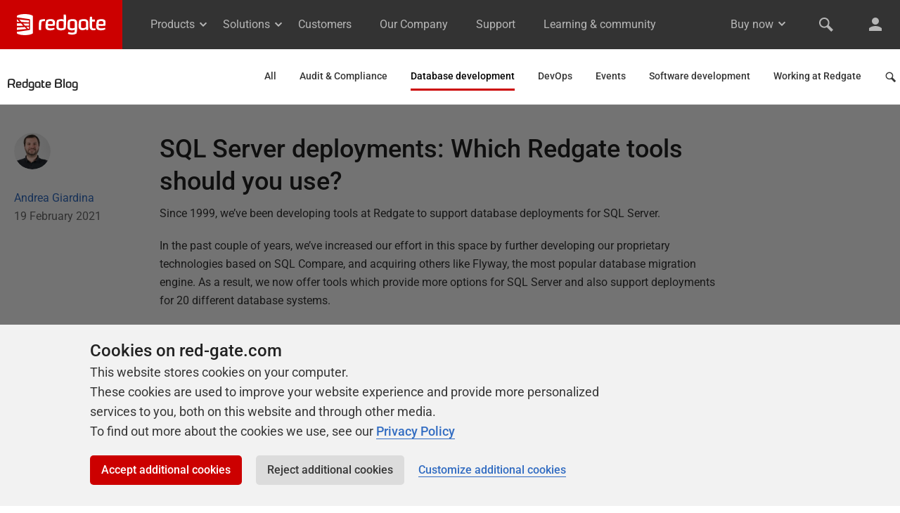

--- FILE ---
content_type: text/html; charset=UTF-8
request_url: https://www.red-gate.com/blog/database-development/sql-server-deployments-which-redgate-tools-should-you-use
body_size: 10920
content:

<!DOCTYPE html>
<html class="no-js">
<head>
    <meta http-equiv="Content-Type" content="text/html; charset=utf-8" />

    <meta http-equiv="X-UA-Compatible" content="IE=edge,chrome=1">

    <meta name="viewport" content="width=device-width, initial-scale=1">

    <link rel="icon" type="image/png" sizes="192x192" href="https://www.red-gate.com/favicon-192x192.png?v=1579259208499">
    <link rel="icon" type="image/png" sizes="32x32" href="https://www.red-gate.com/favicon-32x32.png?v=1579259209415">
    <link rel="icon" type="image/png" sizes="16x16" href="https://www.red-gate.com/favicon-16x16.png?v=1579259207564">

    <meta name="author" content="Red Gate Software Ltd">
    <meta name="copyright" content="All material (c) Red Gate Software Ltd or its original authors unless otherwise stated">

    <link rel="stylesheet" href="https://www.red-gate.com/assets/styles/isw.css">
    <link rel="stylesheet" href="https://www.red-gate.com/assets/styles/print.css" media="print" />

    <link rel="alternate" type="application/rss+xml" title="Redgate Software Feed" href="https://www.red-gate.com/blog/feed" />

    <script>document.documentElement.classList.remove('no-js'); document.documentElement.classList.add('js');</script>

    <script src="https://www.red-gate.com/assets/scripts/auth/redgate-id.js"></script>

<title>SQL Server deployments: Which Redgate tools should you use?</title>
<meta name='robots' content='index, follow, max-image-preview:large, max-snippet:-1, max-video-preview:-1' />
	<style>img:is([sizes="auto" i], [sizes^="auto," i]) { contain-intrinsic-size: 3000px 1500px }</style>
	
	<!-- This site is optimized with the Yoast SEO plugin v22.8 - https://yoast.com/wordpress/plugins/seo/ -->
	<meta name="description" content="We now offer a number of tools and solutions which support deployments across 20 different databases. Here&#039;s a guide to the best one to choose." />
	<link rel="canonical" href="https://www.red-gate.com/blog/database-development/sql-server-deployments-which-redgate-tools-should-you-use" />
	<meta property="og:locale" content="en_GB" />
	<meta property="og:type" content="article" />
	<meta property="og:title" content="SQL Server deployments: Which Redgate tools should you use?" />
	<meta property="og:description" content="We now offer a number of tools and solutions which support deployments across 20 different databases. Here&#039;s a guide to the best one to choose." />
	<meta property="og:url" content="https://www.red-gate.com/blog/database-development/sql-server-deployments-which-redgate-tools-should-you-use" />
	<meta property="og:site_name" content="Redgate" />
	<meta property="article:published_time" content="2021-02-19T09:00:50+00:00" />
	<meta property="article:modified_time" content="2021-02-24T05:57:56+00:00" />
	<meta property="og:image" content="https://www.red-gate.com/wp-content/uploads/2021/02/deployments.jpg" />
	<meta property="og:image:width" content="1200" />
	<meta property="og:image:height" content="630" />
	<meta property="og:image:type" content="image/jpeg" />
	<meta name="author" content="Andrea Giardina" />
	<meta name="twitter:card" content="summary_large_image" />
	<meta name="twitter:creator" content="@redgate" />
	<meta name="twitter:site" content="@redgate" />
	<meta name="twitter:label1" content="Written by" />
	<meta name="twitter:data1" content="Andrea Giardina" />
	<meta name="twitter:label2" content="Est. reading time" />
	<meta name="twitter:data2" content="4 minutes" />
	<script type="application/ld+json" class="yoast-schema-graph">{"@context":"https://schema.org","@graph":[{"@type":"Article","@id":"https://www.red-gate.com/blog/database-development/sql-server-deployments-which-redgate-tools-should-you-use#article","isPartOf":{"@id":"https://www.red-gate.com/blog/database-development/sql-server-deployments-which-redgate-tools-should-you-use"},"author":{"name":"Andrea Giardina","@id":"https://www.red-gate.com/#/schema/person/71a97417cab3ef35b8372178a62e26af"},"headline":"SQL Server deployments: Which Redgate tools should you use?","datePublished":"2021-02-19T09:00:50+00:00","dateModified":"2021-02-24T05:57:56+00:00","mainEntityOfPage":{"@id":"https://www.red-gate.com/blog/database-development/sql-server-deployments-which-redgate-tools-should-you-use"},"wordCount":766,"commentCount":0,"publisher":{"@id":"https://www.red-gate.com/#organization"},"image":{"@id":"https://www.red-gate.com/blog/database-development/sql-server-deployments-which-redgate-tools-should-you-use#primaryimage"},"thumbnailUrl":"https://www.red-gate.com/wp-content/uploads/2021/02/deployments.jpg","articleSection":["Database development","Blog"],"inLanguage":"en-GB","potentialAction":[{"@type":"CommentAction","name":"Comment","target":["https://www.red-gate.com/blog/database-development/sql-server-deployments-which-redgate-tools-should-you-use#respond"]}]},{"@type":"WebPage","@id":"https://www.red-gate.com/blog/database-development/sql-server-deployments-which-redgate-tools-should-you-use","url":"https://www.red-gate.com/blog/database-development/sql-server-deployments-which-redgate-tools-should-you-use","name":"SQL Server deployments: Which Redgate tools should you use?","isPartOf":{"@id":"https://www.red-gate.com/#website"},"primaryImageOfPage":{"@id":"https://www.red-gate.com/blog/database-development/sql-server-deployments-which-redgate-tools-should-you-use#primaryimage"},"image":{"@id":"https://www.red-gate.com/blog/database-development/sql-server-deployments-which-redgate-tools-should-you-use#primaryimage"},"thumbnailUrl":"https://www.red-gate.com/wp-content/uploads/2021/02/deployments.jpg","datePublished":"2021-02-19T09:00:50+00:00","dateModified":"2021-02-24T05:57:56+00:00","description":"We now offer a number of tools and solutions which support deployments across 20 different databases. Here's a guide to the best one to choose.","breadcrumb":{"@id":"https://www.red-gate.com/blog/database-development/sql-server-deployments-which-redgate-tools-should-you-use#breadcrumb"},"inLanguage":"en-GB","potentialAction":[{"@type":"ReadAction","target":["https://www.red-gate.com/blog/database-development/sql-server-deployments-which-redgate-tools-should-you-use"]}]},{"@type":"ImageObject","inLanguage":"en-GB","@id":"https://www.red-gate.com/blog/database-development/sql-server-deployments-which-redgate-tools-should-you-use#primaryimage","url":"https://www.red-gate.com/wp-content/uploads/2021/02/deployments.jpg","contentUrl":"https://www.red-gate.com/wp-content/uploads/2021/02/deployments.jpg","width":1200,"height":630,"caption":"SQL Server Deployments Blog Cover Page"},{"@type":"BreadcrumbList","@id":"https://www.red-gate.com/blog/database-development/sql-server-deployments-which-redgate-tools-should-you-use#breadcrumb","itemListElement":[{"@type":"ListItem","position":1,"name":"Home","item":"https://www.red-gate.com/"},{"@type":"ListItem","position":2,"name":"The Redgate Blog","item":"https://www.red-gate.com/blog"},{"@type":"ListItem","position":3,"name":"SQL Server deployments: Which Redgate tools should you use?"}]},{"@type":"WebSite","@id":"https://www.red-gate.com/#website","url":"https://www.red-gate.com/","name":"Redgate","description":"Tools for the Microsoft data platform","publisher":{"@id":"https://www.red-gate.com/#organization"},"potentialAction":[{"@type":"SearchAction","target":{"@type":"EntryPoint","urlTemplate":"https://www.red-gate.com/?s={search_term_string}"},"query-input":"required name=search_term_string"}],"inLanguage":"en-GB"},{"@type":"Organization","@id":"https://www.red-gate.com/#organization","name":"Redgate","url":"https://www.red-gate.com/","logo":{"@type":"ImageObject","inLanguage":"en-GB","@id":"https://www.red-gate.com/#/schema/logo/image/","url":"https://www.red-gate.com/wp-content/uploads/2015/11/Gatebase-logo-red-100.png","contentUrl":"https://www.red-gate.com/wp-content/uploads/2015/11/Gatebase-logo-red-100.png","width":100,"height":80,"caption":"Redgate"},"image":{"@id":"https://www.red-gate.com/#/schema/logo/image/"},"sameAs":["https://x.com/redgate"]},{"@type":"Person","@id":"https://www.red-gate.com/#/schema/person/71a97417cab3ef35b8372178a62e26af","name":"Andrea Giardina","image":{"@type":"ImageObject","inLanguage":"en-GB","@id":"https://www.red-gate.com/#/schema/person/image/","url":"https://www.red-gate.com/wp-content/uploads/2020/03/Andrea-Giardina-150x150.jpg","contentUrl":"https://www.red-gate.com/wp-content/uploads/2020/03/Andrea-Giardina-150x150.jpg","caption":"Andrea Giardina"},"url":"https://www.red-gate.com/blog/author/andrea-giardina"}]}</script>
	<!-- / Yoast SEO plugin. -->


<link rel="alternate" type="application/rss+xml" title="Redgate &raquo; SQL Server deployments: Which Redgate tools should you use? Comments Feed" href="https://www.red-gate.com/blog/database-development/sql-server-deployments-which-redgate-tools-should-you-use/feed" />
<script type="text/javascript">
/* <![CDATA[ */
window._wpemojiSettings = {"baseUrl":"https:\/\/s.w.org\/images\/core\/emoji\/16.0.1\/72x72\/","ext":".png","svgUrl":"https:\/\/s.w.org\/images\/core\/emoji\/16.0.1\/svg\/","svgExt":".svg","source":{"concatemoji":"https:\/\/www.red-gate.com\/wp-includes\/js\/wp-emoji-release.min.js?ver=6.8.3"}};
/*! This file is auto-generated */
!function(s,n){var o,i,e;function c(e){try{var t={supportTests:e,timestamp:(new Date).valueOf()};sessionStorage.setItem(o,JSON.stringify(t))}catch(e){}}function p(e,t,n){e.clearRect(0,0,e.canvas.width,e.canvas.height),e.fillText(t,0,0);var t=new Uint32Array(e.getImageData(0,0,e.canvas.width,e.canvas.height).data),a=(e.clearRect(0,0,e.canvas.width,e.canvas.height),e.fillText(n,0,0),new Uint32Array(e.getImageData(0,0,e.canvas.width,e.canvas.height).data));return t.every(function(e,t){return e===a[t]})}function u(e,t){e.clearRect(0,0,e.canvas.width,e.canvas.height),e.fillText(t,0,0);for(var n=e.getImageData(16,16,1,1),a=0;a<n.data.length;a++)if(0!==n.data[a])return!1;return!0}function f(e,t,n,a){switch(t){case"flag":return n(e,"\ud83c\udff3\ufe0f\u200d\u26a7\ufe0f","\ud83c\udff3\ufe0f\u200b\u26a7\ufe0f")?!1:!n(e,"\ud83c\udde8\ud83c\uddf6","\ud83c\udde8\u200b\ud83c\uddf6")&&!n(e,"\ud83c\udff4\udb40\udc67\udb40\udc62\udb40\udc65\udb40\udc6e\udb40\udc67\udb40\udc7f","\ud83c\udff4\u200b\udb40\udc67\u200b\udb40\udc62\u200b\udb40\udc65\u200b\udb40\udc6e\u200b\udb40\udc67\u200b\udb40\udc7f");case"emoji":return!a(e,"\ud83e\udedf")}return!1}function g(e,t,n,a){var r="undefined"!=typeof WorkerGlobalScope&&self instanceof WorkerGlobalScope?new OffscreenCanvas(300,150):s.createElement("canvas"),o=r.getContext("2d",{willReadFrequently:!0}),i=(o.textBaseline="top",o.font="600 32px Arial",{});return e.forEach(function(e){i[e]=t(o,e,n,a)}),i}function t(e){var t=s.createElement("script");t.src=e,t.defer=!0,s.head.appendChild(t)}"undefined"!=typeof Promise&&(o="wpEmojiSettingsSupports",i=["flag","emoji"],n.supports={everything:!0,everythingExceptFlag:!0},e=new Promise(function(e){s.addEventListener("DOMContentLoaded",e,{once:!0})}),new Promise(function(t){var n=function(){try{var e=JSON.parse(sessionStorage.getItem(o));if("object"==typeof e&&"number"==typeof e.timestamp&&(new Date).valueOf()<e.timestamp+604800&&"object"==typeof e.supportTests)return e.supportTests}catch(e){}return null}();if(!n){if("undefined"!=typeof Worker&&"undefined"!=typeof OffscreenCanvas&&"undefined"!=typeof URL&&URL.createObjectURL&&"undefined"!=typeof Blob)try{var e="postMessage("+g.toString()+"("+[JSON.stringify(i),f.toString(),p.toString(),u.toString()].join(",")+"));",a=new Blob([e],{type:"text/javascript"}),r=new Worker(URL.createObjectURL(a),{name:"wpTestEmojiSupports"});return void(r.onmessage=function(e){c(n=e.data),r.terminate(),t(n)})}catch(e){}c(n=g(i,f,p,u))}t(n)}).then(function(e){for(var t in e)n.supports[t]=e[t],n.supports.everything=n.supports.everything&&n.supports[t],"flag"!==t&&(n.supports.everythingExceptFlag=n.supports.everythingExceptFlag&&n.supports[t]);n.supports.everythingExceptFlag=n.supports.everythingExceptFlag&&!n.supports.flag,n.DOMReady=!1,n.readyCallback=function(){n.DOMReady=!0}}).then(function(){return e}).then(function(){var e;n.supports.everything||(n.readyCallback(),(e=n.source||{}).concatemoji?t(e.concatemoji):e.wpemoji&&e.twemoji&&(t(e.twemoji),t(e.wpemoji)))}))}((window,document),window._wpemojiSettings);
/* ]]> */
</script>
<style id='wp-emoji-styles-inline-css' type='text/css'>

	img.wp-smiley, img.emoji {
		display: inline !important;
		border: none !important;
		box-shadow: none !important;
		height: 1em !important;
		width: 1em !important;
		margin: 0 0.07em !important;
		vertical-align: -0.1em !important;
		background: none !important;
		padding: 0 !important;
	}
</style>
<link rel='stylesheet' id='mpp_gutenberg-css' href='https://www.red-gate.com/wp-content/plugins/metronet-profile-picture/dist/blocks.style.build.css?ver=2.6.0' type='text/css' media='all' />
<link rel='stylesheet' id='youtube-channel-gallery-css' href='https://www.red-gate.com/wp-content/plugins/youtube-channel-gallery/styles.css?ver=6.8.3' type='text/css' media='all' />
<link rel='stylesheet' id='jquery.magnific-popup-css' href='https://www.red-gate.com/wp-content/plugins/youtube-channel-gallery/magnific-popup.css?ver=6.8.3' type='text/css' media='all' />
<script type="text/javascript" src="https://www.red-gate.com/wp-includes/js/jquery/jquery.min.js?ver=3.7.1" id="jquery-core-js"></script>
<script type="text/javascript" src="https://www.red-gate.com/wp-includes/js/jquery/jquery-migrate.min.js?ver=3.4.1" id="jquery-migrate-js"></script>
<script type="text/javascript" src="https://www.red-gate.com/wp-content/themes/wordpress-honeycomb/bower_components/honeycomb/src/js/vendor/modernizr.min.js?ver=1" id="modernizr-js"></script>
<link rel="https://api.w.org/" href="https://www.red-gate.com/wp-json/" /><link rel="alternate" title="JSON" type="application/json" href="https://www.red-gate.com/wp-json/wp/v2/posts/3530990" /><link rel="EditURI" type="application/rsd+xml" title="RSD" href="https://www.red-gate.com/xmlrpc.php?rsd" />
<meta name="generator" content="WordPress 6.8.3" />
<link rel='shortlink' href='https://www.red-gate.com/?p=3530990' />
<link rel="alternate" title="oEmbed (JSON)" type="application/json+oembed" href="https://www.red-gate.com/wp-json/oembed/1.0/embed?url=https%3A%2F%2Fwww.red-gate.com%2Fblog%2Fdatabase-development%2Fsql-server-deployments-which-redgate-tools-should-you-use" />
<link rel="alternate" title="oEmbed (XML)" type="text/xml+oembed" href="https://www.red-gate.com/wp-json/oembed/1.0/embed?url=https%3A%2F%2Fwww.red-gate.com%2Fblog%2Fdatabase-development%2Fsql-server-deployments-which-redgate-tools-should-you-use&#038;format=xml" />
<link rel="icon" href="https://www.red-gate.com/wp-content/uploads/2017/10/cropped-gatebase-32x32.png" sizes="32x32" />
<link rel="icon" href="https://www.red-gate.com/wp-content/uploads/2017/10/cropped-gatebase-192x192.png" sizes="192x192" />
<link rel="apple-touch-icon" href="https://www.red-gate.com/wp-content/uploads/2017/10/cropped-gatebase-180x180.png" />
<meta name="msapplication-TileImage" content="https://www.red-gate.com/wp-content/uploads/2017/10/cropped-gatebase-270x270.png" />
<link rel="stylesheet" type="text/css" media="all" href="https://www.red-gate.com/wp-content/themes/wordpress-honeycomb-redgate.com/style.css" />
</head>

<body class="wp-singular post-template-default single single-post postid-3530990 single-format-standard wp-theme-wordpress-honeycomb wp-child-theme-wordpress-honeycomb-redgatecom">
	<div id="page-wrapper" class="page-wrapper">
					<redgate-header></redgate-header>
			<script src="https://cdn.red-gate.com/assets/scripts/custom-elements/redgate-header.js?v=1764867707"></script>
		

<div class="secondary-nav sticky js-sticky">
    <div class="band__inner-container">
        <h1 class="text--redgate"><a href="/blog">Redgate Blog</a></h1><nav class="menu-categories-container"><ul class="dropdown js-dropdown closed"><li id="menu-item-7603" class="menu-item menu-item-type-custom menu-item-object-custom menu-item-7603"><a href="/blog">All</a></li>
<li id="menu-item-364646" class="menu-item menu-item-type-taxonomy menu-item-object-category menu-item-364646"><a href="https://www.red-gate.com/blog/audit-and-compliance">Audit &#038; Compliance</a></li>
<li id="menu-item-364649" class="menu-item menu-item-type-taxonomy menu-item-object-category current-post-ancestor current-menu-parent current-post-parent menu-item-364649"><a href="https://www.red-gate.com/blog/database-development">Database development</a></li>
<li id="menu-item-364648" class="menu-item menu-item-type-taxonomy menu-item-object-category menu-item-364648"><a href="https://www.red-gate.com/blog/database-devops">DevOps</a></li>
<li id="menu-item-248079" class="menu-item menu-item-type-taxonomy menu-item-object-category menu-item-248079"><a href="https://www.red-gate.com/blog/redgate-events">Events</a></li>
<li id="menu-item-6472" class="menu-item menu-item-type-taxonomy menu-item-object-category menu-item-6472"><a href="https://www.red-gate.com/blog/software-development">Software development</a></li>
<li id="menu-item-6470" class="menu-item menu-item-type-taxonomy menu-item-object-category menu-item-6470"><a href="https://www.red-gate.com/blog/working">Working at Redgate</a></li>
</ul></nav>    </div>
</div>

<article id="post-3530990" role="article" class="post">
	<section class="band">
		<div class="band__inner-container grid">
			
			<!-- Left-hand sidebar -->
			<div class="grid__col grid__col--span-2-of-12 hide-on-medium single__metadata">
				<div class="post-author">
	
<div class="avatar display--inline">
	<a href="https://www.red-gate.com/blog/author/andrea-giardina" title="Andrea Giardina">
	    <img width="52" height="52" src="https://www.red-gate.com/wp-content/uploads/2020/03/Andrea-Giardina-150x150.jpg" class="avatar avatar-52 photo" alt="" decoding="async" srcset="https://www.red-gate.com/wp-content/uploads/2020/03/Andrea-Giardina-150x150.jpg 150w, https://www.red-gate.com/wp-content/uploads/2020/03/Andrea-Giardina-300x300.jpg 300w, https://www.red-gate.com/wp-content/uploads/2020/03/Andrea-Giardina.jpg 500w" sizes="(max-width: 52px) 100vw, 52px" />	</a>
</div>
	<div class="name padded-top--tight"><a href="https://www.red-gate.com/blog/author/andrea-giardina" title="Posts by Andrea Giardina" rel="author">Andrea Giardina</a></div>
</div>

<span class="color--grey--6">19 February 2021</span>
							</div>

			<!--  Main content -->
			<div class="grid__col grid__col--span-8-of-12 grid__col--span-12-of-12--medium single__main-content">
				<div class="padded-right--tight">

					<div class="hide-on-max show-on-medium single__metadata--in-content">
						<div class="post-author">
	
<div class="avatar display--inline">
	<a href="https://www.red-gate.com/blog/author/andrea-giardina" title="Andrea Giardina">
	    <img width="52" height="52" src="https://www.red-gate.com/wp-content/uploads/2020/03/Andrea-Giardina-150x150.jpg" class="avatar avatar-52 photo" alt="" decoding="async" loading="lazy" srcset="https://www.red-gate.com/wp-content/uploads/2020/03/Andrea-Giardina-150x150.jpg 150w, https://www.red-gate.com/wp-content/uploads/2020/03/Andrea-Giardina-300x300.jpg 300w, https://www.red-gate.com/wp-content/uploads/2020/03/Andrea-Giardina.jpg 500w" sizes="auto, (max-width: 52px) 100vw, 52px" />	</a>
</div>
	<div class="name padded-top--tight"><a href="https://www.red-gate.com/blog/author/andrea-giardina" title="Posts by Andrea Giardina" rel="author">Andrea Giardina</a></div>
</div>

<span class="color--grey--6">19 February 2021</span>
					</div>

					
					<h1><a href="https://www.red-gate.com/blog/database-development/sql-server-deployments-which-redgate-tools-should-you-use" rel="bookmark" title="SQL Server deployments: Which Redgate tools should you use?">SQL Server deployments: Which Redgate tools should you use?</a></h1>

					
					<div class="hide-on-max show-on-medium padded-right--tight padded-v--tight">
											</div>

					<p>Since 1999, we’ve been developing tools at Redgate to support database deployments for SQL Server.</p>
<p>In the past couple of years, we’ve increased our effort in this space by further developing our proprietary technologies based on SQL Compare, and acquiring others like Flyway, the most popular database migration engine. As a result, we now offer tools which provide more options for SQL Server and also support deployments for 20 different database systems.</p>
<p>This can, however, be slightly confusing for customers who are already familiar with our SQL Server tools and want to know how the new additions work alongside them.</p>
<p>A simple way to think about our offering for SQL Server database deployments is to differentiate products from solutions:</p>
<ul>
<li><strong>Products</strong> are defined as a set of features that together support a specific activity or step of the process. Some products can be purchased alone and as part of a solution, while others are only available as part of a solution.</li>
<li><strong>Solutions (or bundles)</strong> are the way we package and license multiple products together because, together, they support a broader use case like end-to-end database deployments or even the entire lifecycle management of a database.</li>
</ul>
<p>So, what are our products for SQL Server deployments and how does their licensing work? This table shows a list of all the <strong>products</strong> we offer to support database deployments for SQL Server.</p>
<table>
<tbody>
<tr>
<td><strong>Product</strong></td>
<td><strong>Purchase options</strong></td>
</tr>
<tr>
<td><strong>SQL Compare and SQL Data Compare</strong></p>
<p>Compares and deploys SQL Server database schemas and contents, finds and fixes errors, and creates deployment scripts.</td>
<td width="40%">
<ul>
<li><a href="https://www.red-gate.com/products/sql-development/sql-compare/" target="_blank" rel="noopener noreferrer"><strong>SQL Compare standalone</strong></a></li>
<li><a href="https://www.red-gate.com/products/sql-development/sql-data-compare/" target="_blank" rel="noopener noreferrer"><strong>SQL Data Compare standalone</strong></a></li>
<li><a href="https://www.red-gate.com/products/redgate-deploy/" target="_blank" rel="noopener noreferrer"><strong>Redgate Deploy</strong></a></li>
<li><a href="https://www.red-gate.com/products/sql-development/sql-toolbelt/" target="_blank" rel="noopener noreferrer"><strong>SQL Toolbelt</strong></a></li>
</ul>
</td>
</tr>
<tr>
<td><strong>SQL Source Control</strong></p>
<p>Connects your database to your version control system so that schemas and reference data can be version controlled and included in CI/CD process, especially when multiple developers are involved.</p>
<p><em>Integrates with: SQL Change Automation</em></td>
<td width="40%">
<ul>
<li><a href="https://www.red-gate.com/products/sql-development/sql-source-control/" target="_blank" rel="noopener noreferrer"><strong>SQL Source Control standalone</strong></a></li>
<li><a href="https://www.red-gate.com/products/redgate-deploy/" target="_blank" rel="noopener noreferrer"><strong>Redgate Deploy</strong></a></li>
<li><a href="https://www.red-gate.com/products/sql-development/sql-toolbelt/" target="_blank" rel="noopener noreferrer"><strong>SQL Toolbelt</strong></a></li>
</ul>
</td>
</tr>
<tr>
<td><strong>SQL Change Automation</strong></p>
<p>Builds and tests databases as part of a continuous integration process, confirms changes can be deployed, and provides a tested NuGet package for release across environments.</p>
<p><em>Integrates with: SQL Source Control / SQL Clone</em></td>
<td width="40%">
<ul>
<li><a href="https://www.red-gate.com/products/redgate-deploy/" target="_blank" rel="noopener noreferrer"><strong>Redgate Deploy</strong></a></li>
<li><a href="https://www.red-gate.com/products/sql-development/sql-toolbelt/" target="_blank" rel="noopener noreferrer"><strong>SQL Toolbelt</strong></a></li>
</ul>
</td>
</tr>
<tr>
<td><strong>SQL Clone</strong></p>
<p>Create copies of SQL Server databases and backups, on demand, using around 40 MB of disk space per clone, for development and testing of database changes.</p>
<p><em>Integrates with: SQL Change Automation</em></td>
<td width="40%">
<ul>
<li><a href="https://www.red-gate.com/products/dba/sql-clone/" target="_blank" rel="noopener noreferrer"><strong>SQL Clone standalone</strong></a></li>
<li><a href="https://www.red-gate.com/products/redgate-deploy/" target="_blank" rel="noopener noreferrer"><strong>Redgate Deploy</strong></a></li>
<li><a href="https://www.red-gate.com/products/dba/sql-provision/" target="_blank" rel="noopener noreferrer"><strong>SQL Provision</strong></a></li>
</ul>
</td>
</tr>
<tr>
<td><strong>Flyway</strong></p>
<p>A subset of the functionality available in SQL Change Automation, Flyway helps you implement automated and version-based database migrations across 20 different databases.</td>
<td width="40%">
<ul>
<li><a href="https://flywaydb.org/download" target="_blank" rel="noopener noreferrer"><strong>Flyway Community</strong></a></li>
<li><a href="https://flywaydb.org/download" target="_blank" rel="noopener noreferrer"><strong>Flyway Teams</strong></a></li>
<li><a href="https://www.red-gate.com/products/redgate-deploy/" target="_blank" rel="noopener noreferrer"><strong>Redgate Deploy</strong></a></li>
</ul>
</td>
</tr>
</tbody>
</table>
<p>And here is a breakdown of the <strong>solutions</strong> for SQL Server database deployments:</p>
<table>
<tbody>
<tr>
<td><strong>Solution</strong></td>
<td><strong>Products included</strong></td>
</tr>
<tr>
<td><a href="https://www.red-gate.com/products/redgate-deploy/" target="_blank" rel="noopener noreferrer"><strong>Redgate Deploy</strong></a></p>
<p>The most comprehensive solution for automating an end-to-end process for database deployments. Redgate Deploy offers advanced functionalities for SQL Server and Oracle deployments and, through Flyway, is also compatible with 18 other databases including PostgreSQL and MySQL. Additionally, it includes phone and email support.</p>
<p>Suitable for advanced database DevOps professionals in SQL Server or Oracle environments, and organizations that need a single solution to roll out across different teams or database technologies.</td>
<td width="40%">
<ul>
<li>SQL Compare and Data Compare</li>
<li>SQL Change Automation</li>
<li>SQL Source Control</li>
<li>SQL Clone</li>
<li>Flyway</li>
<li><span style="font-family: inherit; font-size: inherit;">Plus additional CI/CD products for Oracle</span></li>
</ul>
</td>
</tr>
<tr>
<td><a href="https://www.red-gate.com/products/sql-development/sql-toolbelt/" target="_blank" rel="noopener noreferrer"><strong>SQL Toolbelt</strong></a></p>
<p>A comprehensive bundle of basic database tooling to manage the entire database management lifecycle, from standardizing coding to monitoring production. Additionally, it includes phone and email support.</p>
<p>Suitable for users who want a comprehensive set of database tooling or are getting started with database DevOps.</td>
<td width="40%">
<ul>
<li>SQL Compare and Data Compare</li>
<li>SQL Change Automation</li>
<li>SQL Source Control</li>
<li>Plus other tools like SQL Monitor and SQL Prompt</li>
</ul>
</td>
</tr>
<tr>
<td><a href="https://flywaydb.org/download" target="_blank" rel="noopener noreferrer"><strong>Flyway Teams</strong></a></p>
<p>The world’s most popular open source database migrations tool, Flyway works with 20 different databases. The paid version offers premium features and email support.</p>
<p>Suitable for teams starting with DevOps, especially if their developers are already using the Community edition, or if they use databases other than SQL Server and Oracle.</td>
<td width="40%">
<ul>
<li>All Flyway features</li>
</ul>
</td>
</tr>
</tbody>
</table>
<h2>So, what product or solution should I choose for SQL Server deployments?</h2>
<p>While Flyway is the most popular database migration engine and works for 20 different databases including SQL Server, we find that customers normally choose SQL Source Control, SQL Change Automation, or a combination of the two. As well as supporting database migrations, these products save time by helping author the code which will be deployed and offer much richer CI/CD support.</p>
<p>If you already use SQL Source Control, SQL Change Automation or SQL Compare, our recommendation is to continue to use those tools, or upgrade to Redgate Deploy if you need more advanced functionality.</p>
<div class="padded-top">




</div>
<div class="text--center">

    <!-- Feedback widget HTML from Handlebars partial -->
    <div class="feedback-widget js-feedback-widget">
        <p class="text--bold">Was this article helpful?</p>
        <div
            class="feedback-widget__buttons"
            data-tracking-area="Blog"
            data-tracking-title="SQL Server deployments: Which Redgate tools should you use?"
            data-tracking-comment="false"
        >
            <button data-action="yes">Yes, thanks</button>
            <button data-action="no">Not really</button>
        </div>
    </div>
    <!-- / Feedback widget HTML from Handlebars partial -->

</div>


	<section class="scheme--white post__tools">
		<div class="band__inner-container">

			<h2 class="border-bottom text--center padded-bottom--tight spaced-bottom">Tools in this post</h2>
			<div class="grid flex flex-wrap">
				<div class="grid__col grid__col--span-4-of-12"><div class="padded-h"><a href="/products/redgate-deploy/"><h3 class="beta text--redgate"><span class="icon color--red icon--redgate-deploy"></span>Redgate Deploy</h3></a><p>Automate database deployments across teams and technologies</p><p><a href="/products/redgate-deploy/">Find out more</a></p></div></div><div class="grid__col grid__col--span-4-of-12"><div class="padded-h"><a href="/products/flyway/"><h3 class="beta text--redgate"><span class="icon color--red icon--flyway"></span>Redgate Flyway</h3></a><p>Bring stability and speed to database deployments</p><p><a href="/products/flyway/">Find out more</a></p></div></div><div class="grid__col grid__col--span-4-of-12"><div class="padded-h"><a href="/products/sql-compare/"><h3 class="beta text--redgate"><span class="icon color--red icon--sql-compare"></span>SQL Compare</h3></a><p>Compare and synchronize SQL Server database schemas</p><p><a href="/products/sql-compare/">Find out more</a></p></div></div>			</div>
		</div>
	</section>
				</div>
			</div>

			<!-- Right-hand sidebar -->
			<div class="grid__col grid__col--span-2-of-12 hide-on-medium">
							</div>
		</div>
	</section>

	<!-- Comments -->
	<div id="comments" class="band__inner-container">
        
<script>
    // JavaScript to track new Disqus comments via Google Analytics events.
    var disqus_config = function() {
        this.callbacks.onNewComment = [function(comment) {
            window.Redgate.GoogleAnalytics.trackEvent( 'Disqus commenting', 'Disqus comment submission', window.location.origin + window.location.pathname );
        }];
    };
</script>

<div class="js-disqus"></div>
<div id="disqus_thread"></div>
	</div>

	<!-- Related posts -->
    			<section class="band related-posts">
				<div class="band__inner-container">
					<h1 class="beta color--red text--redgate padded-bottom--tight padded-left--tight">You may also like</h1>

					<!-- Related posts by category -->
																		
<div class="band__inner-container grid ">

		<article id="post-7031604" role="article" class="standard">

		<!-- Left-hand column -->
        <div class="grid__col grid__col--span-2-of-12 hide-on-medium">
			
<div class="avatar display--inline">
	<a href="https://www.red-gate.com/blog/author/maxime-drobot" title="Maxime Drobot">
	    <img width="52" height="49" src="https://www.red-gate.com/wp-content/uploads/2021/04/MaximeDrobot.jpg" class="avatar avatar-52 photo" alt="" decoding="async" loading="lazy" />	</a>
</div>
<p class="spaced-bottom--none">
	<a class="color--red text--redgate" href="https://www.red-gate.com/blog/author/maxime-drobot">
		Maxime Drobot	</a>
</p>
<p class="spaced-bottom--none">15 January 2026</p>

        </div>

        <!-- Main column -->
        <div class="grid__col grid__col--span-8-of-12 grid__col--span-12-of-12--small">
            <div class="padded-h">

            	<div class="show-on-medium hide-on-max">
					
<div class="avatar display--inline">
	<a href="https://www.red-gate.com/blog/author/maxime-drobot" title="Maxime Drobot">
	    <img width="52" height="49" src="https://www.red-gate.com/wp-content/uploads/2021/04/MaximeDrobot.jpg" class="avatar avatar-52 photo" alt="" decoding="async" loading="lazy" />	</a>
</div>
<p class="spaced-bottom--none">
	<a class="color--red text--redgate" href="https://www.red-gate.com/blog/author/maxime-drobot">
		Maxime Drobot	</a>
</p>
<p class="spaced-bottom--none">15 January 2026</p>

            	</div>

                                <p class="text--uppercase color--red spaced-bottom--none">
                    Blog                </p>

				<h1 class="text--redgate">
					<a href="https://www.red-gate.com/blog/redgate-flyway-product-updates-january-2026" rel="bookmark" title="Redgate Flyway Product Updates &#8211; January 2026">Redgate Flyway Product Updates &#8211; January 2026</a>
				</h1>

				<section class="entry-content">
					Redgate Flyway’s January update brings faster drift resolution, AI-powered deployment descriptions, and a look back at everything we shipped in 2025. Plus, we want to hear from you about how you’re managing database changes. Got drift? Fix it quicker with Flyway&#8217;s new resolution scripts Detecting drift (unexpected changes between your database environments) is incredibly...					<a href="https://www.red-gate.com/blog/redgate-flyway-product-updates-january-2026" rel="bookmark" title="Permanent Link to Redgate Flyway Product Updates &#8211; January 2026">Read more</a>
				</section>
			</div>
		</div>

		<!-- Right-hand column -->
        <div class="grid__col grid__col--span-2-of-12 text--right hide-on-medium">
			        </div>

	</article>
</div>
																								
<div class="band__inner-container grid ">

		<article id="post-7031586" role="article" class="standard">

		<!-- Left-hand column -->
        <div class="grid__col grid__col--span-2-of-12 hide-on-medium">
			
<div class="avatar display--inline">
	<a href="https://www.red-gate.com/blog/author/adam-atreides" title="Adam Atreides">
	    <img width="52" height="52" src="https://www.red-gate.com/wp-content/uploads/2023/09/AdamAtreides-96x96.jpg" class="avatar avatar-52 photo" alt="" decoding="async" loading="lazy" srcset="https://www.red-gate.com/wp-content/uploads/2023/09/AdamAtreides-96x96.jpg 96w, https://www.red-gate.com/wp-content/uploads/2023/09/AdamAtreides-150x150.jpg 150w, https://www.red-gate.com/wp-content/uploads/2023/09/AdamAtreides-24x24.jpg 24w, https://www.red-gate.com/wp-content/uploads/2023/09/AdamAtreides-48x48.jpg 48w, https://www.red-gate.com/wp-content/uploads/2023/09/AdamAtreides.jpg 250w" sizes="auto, (max-width: 52px) 100vw, 52px" />	</a>
</div>
<p class="spaced-bottom--none">
	<a class="color--red text--redgate" href="https://www.red-gate.com/blog/author/adam-atreides">
		Adam Atreides	</a>
</p>
<p class="spaced-bottom--none">14 January 2026</p>

        </div>

        <!-- Main column -->
        <div class="grid__col grid__col--span-8-of-12 grid__col--span-12-of-12--small">
            <div class="padded-h">

            	<div class="show-on-medium hide-on-max">
					
<div class="avatar display--inline">
	<a href="https://www.red-gate.com/blog/author/adam-atreides" title="Adam Atreides">
	    <img width="52" height="52" src="https://www.red-gate.com/wp-content/uploads/2023/09/AdamAtreides-96x96.jpg" class="avatar avatar-52 photo" alt="" decoding="async" loading="lazy" srcset="https://www.red-gate.com/wp-content/uploads/2023/09/AdamAtreides-96x96.jpg 96w, https://www.red-gate.com/wp-content/uploads/2023/09/AdamAtreides-150x150.jpg 150w, https://www.red-gate.com/wp-content/uploads/2023/09/AdamAtreides-24x24.jpg 24w, https://www.red-gate.com/wp-content/uploads/2023/09/AdamAtreides-48x48.jpg 48w, https://www.red-gate.com/wp-content/uploads/2023/09/AdamAtreides.jpg 250w" sizes="auto, (max-width: 52px) 100vw, 52px" />	</a>
</div>
<p class="spaced-bottom--none">
	<a class="color--red text--redgate" href="https://www.red-gate.com/blog/author/adam-atreides">
		Adam Atreides	</a>
</p>
<p class="spaced-bottom--none">14 January 2026</p>

            	</div>

                                <p class="text--uppercase color--red spaced-bottom--none">
                    Blog                </p>

				<h1 class="text--redgate">
					<a href="https://www.red-gate.com/blog/sql-prompt-product-updates-january-2026" rel="bookmark" title="SQL Prompt Product Updates – January 2026">SQL Prompt Product Updates – January 2026</a>
				</h1>

				<section class="entry-content">
					SQL Prompt’s January release brings support for Microsoft Fabric and an exciting new preview feature. Microsoft Fabric support SQL Prompt v11.3.2 now supports Microsoft Fabric, extending autocomplete suggestions and formatting rules to Fabric-specific queries. This includes support for key Fabric Data Warehouse statements such as COPY INTO, OPENROWSET BULK, CTAS (Create Table As Select),...					<a href="https://www.red-gate.com/blog/sql-prompt-product-updates-january-2026" rel="bookmark" title="Permanent Link to SQL Prompt Product Updates – January 2026">Read more</a>
				</section>
			</div>
		</div>

		<!-- Right-hand column -->
        <div class="grid__col grid__col--span-2-of-12 text--right hide-on-medium">
			        </div>

	</article>
</div>
											
					<!-- Related posts by tag -->
														</div>
			</section>
		</article>


</div><!-- .page-wrapper -->

    <redgate-footer></redgate-footer>
    <script src="https://cdn.red-gate.com/assets/scripts/custom-elements/redgate-footer.js?v=1764867707"></script>
    <script src="/assets/scripts/jquery-3.7.1.min.js"></script>
    <script src="/assets/scripts/isw.js"></script>
<script type="speculationrules">
{"prefetch":[{"source":"document","where":{"and":[{"href_matches":"\/*"},{"not":{"href_matches":["\/wp-*.php","\/wp-admin\/*","\/wp-content\/uploads\/*","\/wp-content\/*","\/wp-content\/plugins\/*","\/wp-content\/themes\/wordpress-honeycomb-redgate.com\/*","\/wp-content\/themes\/wordpress-honeycomb\/*","\/*\\?(.+)"]}},{"not":{"selector_matches":"a[rel~=\"nofollow\"]"}},{"not":{"selector_matches":".no-prefetch, .no-prefetch a"}}]},"eagerness":"conservative"}]}
</script>
<script type="text/javascript" src="https://www.red-gate.com/wp-content/plugins/metronet-profile-picture/js/mpp-frontend.js?ver=2.6.0" id="mpp_gutenberg_tabs-js"></script>
<script type="text/javascript" id="disqus_count-js-extra">
/* <![CDATA[ */
var countVars = {"disqusShortname":"redgate"};
/* ]]> */
</script>
<script type="text/javascript" src="https://www.red-gate.com/wp-content/plugins/disqus-comment-system/public/js/comment_count.js?ver=3.0.23" id="disqus_count-js"></script>
<script type="text/javascript" id="disqus_embed-js-extra">
/* <![CDATA[ */
var embedVars = {"disqusConfig":{"integration":"wordpress 3.0.23"},"disqusIdentifier":"3530990 https:\/\/www.red-gate.com\/?p=3530990","disqusShortname":"redgate","disqusTitle":"SQL Server deployments: Which Redgate tools should you use?","disqusUrl":"https:\/\/www.red-gate.com\/blog\/database-development\/sql-server-deployments-which-redgate-tools-should-you-use","postId":"3530990"};
/* ]]> */
</script>
<script type="text/javascript" src="https://www.red-gate.com/wp-content/plugins/disqus-comment-system/public/js/comment_embed.js?ver=3.0.23" id="disqus_embed-js"></script>
<script type="text/javascript" src="https://www.red-gate.com/wp-content/plugins/simple-share-buttons-adder/js/ssba.js?ver=1768308366" id="simple-share-buttons-adder-ssba-js"></script>
<script type="text/javascript" id="simple-share-buttons-adder-ssba-js-after">
/* <![CDATA[ */
Main.boot( [] );
/* ]]> */
</script>
<script type="text/javascript" src="https://www.red-gate.com/wp-includes/js/comment-reply.min.js?ver=6.8.3" id="comment-reply-js" async="async" data-wp-strategy="async"></script>
<script type="text/javascript" src="https://www.red-gate.com/wp-content/themes/wordpress-honeycomb-redgate.com/blog.js?ver=1.0.1" id="blogjs-js"></script>
</body></html>

--- FILE ---
content_type: text/html; charset=utf-8
request_url: https://www.red-gate.com/website/custom-elements/redgate-footer/
body_size: 230503
content:
<!DOCTYPE html><html lang="en"><head><meta charSet="utf-8"/><meta name="viewport" content="width=device-width, initial-scale=1"/><link rel="preload" as="image" href="https://cdn.red-gate.com/assets/company/images/redgate-logo.svg"/><link rel="preload" as="image" href="https://cdn.red-gate.com/assets/includes/footer/images/amazon-partner-network.png"/><link rel="preload" as="script" fetchPriority="low" href="/_next/static/chunks/webpack-352cda7763687a06.js"/><script src="/_next/static/chunks/c7879cf7-fabe25011515220e.js" async=""></script><script src="/_next/static/chunks/73131-23fbf4f82e612bb4.js" async=""></script><script src="/_next/static/chunks/main-app-d9c1be6c89e142df.js" async=""></script><script src="/_next/static/chunks/app/error-55e7ad594992d152.js" async=""></script><script src="/_next/static/chunks/63466-31c3c4fdffcd0201.js" async=""></script><script src="/_next/static/chunks/36534-aa9e9c04b90fc3d4.js" async=""></script><script src="/_next/static/chunks/5562-d31099603d2015bb.js" async=""></script><script src="/_next/static/chunks/21104-e6cffa4402b3396b.js" async=""></script><script src="/_next/static/chunks/app/%5Blocale%5D/(min-layout)/website/custom-elements/redgate-footer/page-ebc7d304e1cb5ea5.js" async=""></script><script src="/_next/static/chunks/app/global-error-e0553dd949b55eb1.js" async=""></script><script src="/_next/static/chunks/66644-e78a75abaa188069.js" async=""></script><script src="/_next/static/chunks/app/%5Blocale%5D/(min-layout)/layout-90824013310b6b7c.js" async=""></script><link rel="stylesheet" href="https://cdn.red-gate.com/assets/styles/isw.css?v=1768495645186"/><script src="/_next/static/chunks/polyfills-42372ed130431b0a.js" noModule=""></script></head><body><div hidden=""><!--$?--><template id="B:0"></template><!--/$--></div><footer class="background-color--grey--1" data-cachebust="1768495645186"><section class="band background-color--white padded-v"><div class="band__inner-container"><div class="grid"><div class="grid__col grid__col--span-6-of-12 grid__col--span-12-of-12--medium spaced-bottom--loose--medium"><div class="flex flex-align--start padded-right flex-wrap--small"><a class="padded-right spaced-bottom--tight link-image" href="/solutions/state-of-database-landscape/2025/download/"><img src="https://cdn.red-gate.com/assets/solutions/sodl/images/sodl-2025-cover.png" alt="The 2025 State of Database Landscape report cover" width="180" class="" style="max-width:none"/></a><div class="padded-right padded-right--none--medium"><p class="text--uppercase text--bold color--red spaced-bottom--none">New report</p><h1 class="text--redgate beta"><a href="/solutions/state-of-database-landscape/2025/download/">2025 State of the Database Landscape</a></h1><p class="gamma text--normal">The 2025 State of the Database Landscape Report sheds light on the current state of database management and offers valuable insights into how organizations can navigate and simplify the growing complexities.</p><p class="spaced-top"><a class="icon icon--arrow-right icon--right color--red text--medium" href="/solutions/state-of-database-landscape/2025/download/">Download the report</a></p></div></div></div><div class="grid__col grid__col--span-6-of-12 grid__col--span-12-of-12--medium spaced-bottom--loose--medium"><div class="flex flex-align--start padded-right flex-wrap--small"><a class="padded-right spaced-bottom--tight link-image" href="/solutions/entrypage/introduction-to-postgresql-for-the-data-professional/"><img src="https://cdn.red-gate.com/assets/solutions/images/entrypage/postgresql-for-the-data-professional.jpg" alt="The &quot;Introduction to PostgreSQL for the data professional&quot; front cover" width="180" class="" style="max-width:none"/></a><div class="padded-right padded-right--none--medium"><p class="text--uppercase text--bold color--red spaced-bottom--none">Free book</p><h1 class="text--redgate beta"><a href="/solutions/entrypage/introduction-to-postgresql-for-the-data-professional/">Introduction to PostgreSQL for the data professional</a></h1><p class="gamma text--normal">From getting your first instance, to server configurations, we cover the PostgreSQL basics.</p><p class="spaced-top"><a class="icon icon--arrow-right icon--right color--red text--medium" href="/solutions/entrypage/introduction-to-postgresql-for-the-data-professional/">Get your free copy</a></p></div></div></div></div></div></section><div class="band__inner-container"><div class="footer__links"><div class="footer__col footer__col--tall"><div class="padded-bottom--tight padded-right--tight"><h2><a href="/products/">Products</a></h2><ul class="list--bare"><li><a href="/products/redgate-monitor/">Redgate Monitor</a></li><li><a href="/products/flyway/">Redgate Flyway</a></li><li><a href="/products/test-data-manager/">Redgate Test Data Manager</a></li><li><a href="/products/sql-toolbelt-essentials/">SQL Toolbelt Essentials</a></li><li><a href="/products/sql-prompt/">SQL Prompt</a></li><li><a href="/products/sql-compare/">SQL Compare</a></li></ul></div></div><div class="footer__col footer__col--tall"><div class="padded-bottom--tight padded-right--tight"><h2><a href="/solutions/overview">Solutions</a></h2><ul class="list--bare"><li><a href="/solutions/use-cases/security-and-compliance/">Security and compliance</a></li><li><a href="/solutions/use-cases/database-monitoring-and-observability/">Database monitoring and observability</a></li><li><a href="/solutions/use-cases/database-change-management/">Database change management</a></li><li><a href="/solutions/use-cases/productivity-and-workflow-automation/">Productivity and workflow automation</a></li><li><a href="/solutions/use-cases/cloud-migration-and-workload-optimization/">Cloud migration and workload optimization</a></li><li><a href="/solutions/use-cases/database-modernization/">Database modernization</a></li><li><a href="/solutions/use-cases/efficiency-and-cost-optimization/">Efficiency and cost optimization</a></li><li><a href="/solutions/use-cases/ai-data-readiness/">AI data readiness</a></li></ul></div></div><div class="footer__col"><div class="padded-bottom--tight padded-right--tight"><h2><a href="https://productsupport.red-gate.com/hc">Support</a></h2><ul class="list--bare"><li><a href="https://forums.red-gate.com">Forums</a></li><li><a href="https://productsupport.red-gate.com/">Contact product support</a></li><li><a href="/customer/portal/">Find my licenses</a></li><li><a href="/products/old-versions/">Download older versions</a></li></ul></div></div><div class="footer__col"><div class="padded-bottom--tight padded-right--tight"><h2><a href="/our-company/">Our Company</a></h2><ul class="list--bare"><li><a href="/our-company/careers/current-opportunities/">Careers</a></li><li><a href="/our-company/contact-us/">Contact us</a></li><li><a href="/blog/">Redgate Blog</a></li><li><a href="/our-company/careers/overview/#our-values">Our values</a></li><li><a href="/our-company/leadership/">Leadership</a></li></ul></div></div><div class="footer__col"><div class="padded-bottom--tight padded-right--tight"><h2><a href="/trust/">Trust Center</a></h2><ul class="list--bare"><li><a href="/support/license/">License agreement</a></li><li><a href="/trust/privacy-notice/">Privacy and cookies</a></li><li><a href="/trust/modern-slavery/">Modern slavery statement</a></li><li><a href="/trust/ccpa/"><abbr title="California Consumer Privacy Act. Limit the use of my sensitive personal data / do not sell my data">CCPA <span class="icon--info"></span></abbr></a></li><li><a href="/website/accessibility/">Accessibility</a></li></ul></div></div><div class="footer__col"><div class="padded-bottom--tight padded-right--tight"><h2><a href="/hub/">Community</a></h2><ul class="list--bare"><li><a href="/simple-talk/podcasts/">Podcast</a></li><li><a href="/simple-talk/">Simple Talk</a></li><li><a href="/hub/community/advocates/">Redgate Advocates</a></li><li><a href="https://www.sqlservercentral.com/" target="_blank" rel="noopener noreferrer">SQL Server Central</a></li></ul></div></div><div class="footer__col"><div class="padded-bottom--tight padded-right--tight"><h2><a href="/hub/">Learning</a></h2><ul class="list--bare"><li><a href="/hub/product-learning/">Product Articles</a></li><li><a href="/hub/events/">Events</a></li><li><a href="/hub/university/">University</a></li><li><a href="/hub/books/">Books</a></li></ul></div></div><div class="footer__col"><div class="padded-bottom--tight padded-right--tight"><h2><a href="/partners/find-a-partner/">Partners</a></h2><ul class="list--bare"><li><a href="/partners/find-a-partner/?list=resellers">Resellers</a></li><li><a href="/partners/find-a-partner/">Consulting partners</a></li></ul></div></div></div><div class="footer__copyright"><div class="footer__copyright__social"><h2 class="padded-bottom--tight">Follow us</h2><a class="footer-link-image" target="_blank" rel="noopener noreferrer" href="https://twitter.com/redgate"><img src="https://cdn.red-gate.com/assets/includes/footer/images/Twitter.svg?v=2" class="padded-bottom--tight" alt="Redgate on Twitter"/></a><a class="footer-link-image" target="_blank" rel="noopener noreferrer" href="https://www.linkedin.com/company/red-gate-software/"><img src="https://cdn.red-gate.com/assets/includes/footer/images/Linkedin.svg" class="padded-bottom--tight padded-right padded-left" alt="Redgate on LinkedIn"/></a><a class="footer-link-image" target="_blank" rel="noopener noreferrer" href="https://www.youtube.com/user/RedGateVideos"><img src="https://cdn.red-gate.com/assets/includes/footer/images/YouTube.svg" class="padded-bottom--tight" alt="Redgate on YouTube"/></a></div><div class="footer__copyright__logo"><img src="https://cdn.red-gate.com/assets/company/images/redgate-logo.svg" title="Redgate" class="spaced-bottom--tight" width="250" alt=""/><ul class="list--bare list--horizontal"><li>Copyright 1999 - <!-- -->2026<!-- --> Red Gate Software Ltd</li></ul></div><div class="footer__copyright__partners"><img src="https://cdn.red-gate.com/assets/includes/footer/images/amazon-partner-network.png" title="Amazon Partner Network" class="padded-h--tight spaced-v--tight--small" alt=""/></div></div></div></footer><!--$?--><template id="B:1"></template><!--/$--><script>requestAnimationFrame(function(){$RT=performance.now()});</script><script src="/_next/static/chunks/webpack-352cda7763687a06.js" id="_R_" async=""></script><div hidden id="S:1"></div><script>$RB=[];$RV=function(a){$RT=performance.now();for(var b=0;b<a.length;b+=2){var c=a[b],e=a[b+1];null!==e.parentNode&&e.parentNode.removeChild(e);var f=c.parentNode;if(f){var g=c.previousSibling,h=0;do{if(c&&8===c.nodeType){var d=c.data;if("/$"===d||"/&"===d)if(0===h)break;else h--;else"$"!==d&&"$?"!==d&&"$~"!==d&&"$!"!==d&&"&"!==d||h++}d=c.nextSibling;f.removeChild(c);c=d}while(c);for(;e.firstChild;)f.insertBefore(e.firstChild,c);g.data="$";g._reactRetry&&requestAnimationFrame(g._reactRetry)}}a.length=0};
$RC=function(a,b){if(b=document.getElementById(b))(a=document.getElementById(a))?(a.previousSibling.data="$~",$RB.push(a,b),2===$RB.length&&("number"!==typeof $RT?requestAnimationFrame($RV.bind(null,$RB)):(a=performance.now(),setTimeout($RV.bind(null,$RB),2300>a&&2E3<a?2300-a:$RT+300-a)))):b.parentNode.removeChild(b)};$RC("B:1","S:1")</script><title>Redgate Software - End-to-end Database DevOps Solutions and Tools For SQL Server, Oracle, &amp; .NET</title><meta name="author" content="Red Gate Software Ltd"/><meta name="copyright" content="All material (c) Red Gate Software Ltd or its original authors unless otherwise stated"/><link rel="alternate" type="application/rss+xml" href="https://cdn.red-gate.com/blog/feed"/><meta property="og:title" content="Redgate Software - End-to-end Database DevOps Solutions and Tools For SQL Server, Oracle, &amp; .NET"/><meta property="og:image" content="https://cdn.red-gate.com/assets/images/global/redgate-og.png"/><meta name="twitter:card" content="summary_large_image"/><meta name="twitter:title" content="Redgate Software - End-to-end Database DevOps Solutions and Tools For SQL Server, Oracle, &amp; .NET"/><meta name="twitter:image" content="https://cdn.red-gate.com/assets/images/global/redgate-og.png"/><link rel="icon" href="/favicon-192x192.png" sizes="192x192" type="image/png"/><link rel="icon" href="/favicon-32x32.png" sizes="32x32" type="image/png"/><link rel="icon" href="/favicon-16x16.png" sizes="16x16" type="image/png"/><script >document.querySelectorAll('body link[rel="icon"], body link[rel="apple-touch-icon"]').forEach(el => document.head.appendChild(el))</script><div hidden id="S:0"></div><script>$RC("B:0","S:0")</script><script>(self.__next_f=self.__next_f||[]).push([0])</script><script>self.__next_f.push([1,"1:\"$Sreact.fragment\"\n2:I[25204,[],\"\"]\n3:I[56231,[\"18039\",\"static/chunks/app/error-55e7ad594992d152.js\"],\"default\"]\n4:I[42642,[],\"\"]\n6:I[21104,[\"63466\",\"static/chunks/63466-31c3c4fdffcd0201.js\",\"36534\",\"static/chunks/36534-aa9e9c04b90fc3d4.js\",\"5562\",\"static/chunks/5562-d31099603d2015bb.js\",\"21104\",\"static/chunks/21104-e6cffa4402b3396b.js\",\"96401\",\"static/chunks/app/%5Blocale%5D/(min-layout)/website/custom-elements/redgate-footer/page-ebc7d304e1cb5ea5.js\"],\"default\"]\n7:I[60433,[],\"OutletBoundary\"]\n9:I[19884,[],\"AsyncMetadataOutlet\"]\nb:I[60433,[],\"ViewportBoundary\"]\nd:I[60433,[],\"MetadataBoundary\"]\ne:\"$Sreact.suspense\"\n10:I[16723,[\"34219\",\"static/chunks/app/global-error-e0553dd949b55eb1.js\"],\"default\"]\n11:I[90563,[\"63466\",\"static/chunks/63466-31c3c4fdffcd0201.js\",\"66644\",\"static/chunks/66644-e78a75abaa188069.js\",\"83885\",\"static/chunks/app/%5Blocale%5D/(min-layout)/layout-90824013310b6b7c.js\"],\"default\"]\n13:I[72884,[\"63466\",\"static/chunks/63466-31c3c4fdffcd0201.js\",\"66644\",\"static/chunks/66644-e78a75abaa188069.js\",\"83885\",\"static/chunks/app/%5Blocale%5D/(min-layout)/layout-90824013310b6b7c.js\"],\"default\"]\n14:I[66644,[],\"IconMark\"]\n"])</script><script>self.__next_f.push([1,"0:{\"P\":null,\"b\":\"b-HlPL0oEr6mE4s_f4oyu\",\"p\":\"\",\"c\":[\"\",\"website\",\"custom-elements\",\"redgate-footer\",\"\"],\"i\":false,\"f\":[[[\"\",{\"children\":[[\"locale\",\"en\",\"d\"],{\"children\":[\"(min-layout)\",{\"children\":[\"website\",{\"children\":[\"custom-elements\",{\"children\":[\"redgate-footer\",{\"children\":[\"__PAGE__\",{}]}]}]}]}]}]},\"$undefined\",\"$undefined\",true],[\"\",[\"$\",\"$1\",\"c\",{\"children\":[null,[\"$\",\"$L2\",null,{\"parallelRouterKey\":\"children\",\"error\":\"$3\",\"errorStyles\":[],\"errorScripts\":[],\"template\":[\"$\",\"$L4\",null,{}],\"templateStyles\":\"$undefined\",\"templateScripts\":\"$undefined\",\"notFound\":[[\"$\",\"div\",null,{\"className\":\"band__inner-container padded-bottom--none text--center\",\"children\":[[\"$\",\"h1\",null,{\"className\":\"text--redgate\",\"children\":\"We can't find the page you're looking for...\"}],[\"$\",\"form\",null,{\"action\":\"https://search.red-gate.com\",\"method\":\"get\",\"className\":\"search--404\",\"children\":[[\"$\",\"input\",null,{\"name\":\"s\",\"className\":\"search__input spaced-right--none\",\"placeholder\":\"Try searching...\"}],[\"$\",\"input\",null,{\"type\":\"hidden\",\"name\":\"t\",\"value\":\"entiresite\"}],[\"$\",\"input\",null,{\"type\":\"submit\",\"value\":\"Search\",\"className\":\"button button--primary search__submit\"}]]}],[\"$\",\"p\",null,{\"children\":[\"Or start from the \",[\"$\",\"a\",null,{\"href\":\"/\",\"children\":\"homepage\"}]]}],[\"$\",\"img\",null,{\"src\":\"https://cdn.red-gate.com/assets/404/images/404.svg\",\"className\":\"spaced-top\",\"alt\":\"\"}]]}],[]],\"forbidden\":\"$undefined\",\"unauthorized\":\"$undefined\"}]]}],{\"children\":[[\"locale\",\"en\",\"d\"],[\"$\",\"$1\",\"c\",{\"children\":[null,[\"$\",\"$L2\",null,{\"parallelRouterKey\":\"children\",\"error\":\"$undefined\",\"errorStyles\":\"$undefined\",\"errorScripts\":\"$undefined\",\"template\":[\"$\",\"$L4\",null,{}],\"templateStyles\":\"$undefined\",\"templateScripts\":\"$undefined\",\"notFound\":\"$undefined\",\"forbidden\":\"$undefined\",\"unauthorized\":\"$undefined\"}]]}],{\"children\":[\"(min-layout)\",[\"$\",\"$1\",\"c\",{\"children\":[null,\"$L5\"]}],{\"children\":[\"website\",[\"$\",\"$1\",\"c\",{\"children\":[null,[\"$\",\"$L2\",null,{\"parallelRouterKey\":\"children\",\"error\":\"$undefined\",\"errorStyles\":\"$undefined\",\"errorScripts\":\"$undefined\",\"template\":[\"$\",\"$L4\",null,{}],\"templateStyles\":\"$undefined\",\"templateScripts\":\"$undefined\",\"notFound\":\"$undefined\",\"forbidden\":\"$undefined\",\"unauthorized\":\"$undefined\"}]]}],{\"children\":[\"custom-elements\",[\"$\",\"$1\",\"c\",{\"children\":[null,[\"$\",\"$L2\",null,{\"parallelRouterKey\":\"children\",\"error\":\"$undefined\",\"errorStyles\":\"$undefined\",\"errorScripts\":\"$undefined\",\"template\":[\"$\",\"$L4\",null,{}],\"templateStyles\":\"$undefined\",\"templateScripts\":\"$undefined\",\"notFound\":\"$undefined\",\"forbidden\":\"$undefined\",\"unauthorized\":\"$undefined\"}]]}],{\"children\":[\"redgate-footer\",[\"$\",\"$1\",\"c\",{\"children\":[null,[\"$\",\"$L2\",null,{\"parallelRouterKey\":\"children\",\"error\":\"$undefined\",\"errorStyles\":\"$undefined\",\"errorScripts\":\"$undefined\",\"template\":[\"$\",\"$L4\",null,{}],\"templateStyles\":\"$undefined\",\"templateScripts\":\"$undefined\",\"notFound\":\"$undefined\",\"forbidden\":\"$undefined\",\"unauthorized\":\"$undefined\"}]]}],{\"children\":[\"__PAGE__\",[\"$\",\"$1\",\"c\",{\"children\":[[\"$\",\"$L6\",null,{}],null,[\"$\",\"$L7\",null,{\"children\":[\"$L8\",[\"$\",\"$L9\",null,{\"promise\":\"$@a\"}]]}]]}],{},null,false]},null,false]},null,false]},null,false]},null,false]},null,false]},null,false],[\"$\",\"$1\",\"h\",{\"children\":[null,[[\"$\",\"$Lb\",null,{\"children\":\"$Lc\"}],null],[\"$\",\"$Ld\",null,{\"children\":[\"$\",\"div\",null,{\"hidden\":true,\"children\":[\"$\",\"$e\",null,{\"fallback\":null,\"children\":\"$Lf\"}]}]}]]}],false]],\"m\":\"$undefined\",\"G\":[\"$10\",[]],\"s\":false,\"S\":false}\n"])</script><script>self.__next_f.push([1,"5:[\"$\",\"$L11\",null,{\"locale\":\"en\",\"now\":\"$D2026-01-19T11:03:28.372Z\",\"timeZone\":\"Europe/London\",\"messages\":{\"navigation\":{\"approaches\":\"Approaches\",\"overview\":\"Overview\",\"resources\":\"Resources\",\"walkthrough\":\"Walkthrough\",\"support\":\"Support\",\"resourcesAndSupport\":\"Resources \u0026 Support\",\"caseStudies\":\"Case studies\",\"roadmap\":\"Roadmap\",\"scripts\":\"The scripts\",\"download\":\"Download\",\"downloadMobile\":\"Get\",\"buyNow\":\"Buy now\",\"buyNowMobile\":\"Buy\",\"requestADemo\":\"Request a demo\",\"requestADemoMobile\":\"Demo\",\"getStarted\":\"Get started\",\"benefits\":\"Benefits\",\"freeTrial\":\"Free trial\",\"freeTrialMobile\":\"Try\",\"signUp\":\"Sign up now\",\"features\":\"Features\",\"useCases\":\"Use cases\",\"getInTouch\":\"Get in touch\",\"getInTouchMobile\":\"Contact\",\"trustCenter\":\"Trust Center\",\"ourCustomers\":\"Our customers\",\"featuresAndEditions\":{\"heading\":\"Features \u0026 editions\",\"features\":{\"heading\":\"Features\",\"label\":\"Compare features \u0026 editions\"},\"editions\":{\"heading\":\"Editions\",\"editions\":{\"standard\":\"Standard\",\"enterprise\":\"Enterprise\"}}},\"tdm\":{\"subitems\":{\"standardDescription\":\"Simplify compliant test data to remove bottlenecks, enabling teams to work quickly and confidently\",\"enterpriseDescription\":\"Securely manage and distribute compliant test and development environments at scale\"}},\"flyway\":{\"useCases\":{\"aiDatabaseChangeManagement\":\"AI\",\"cloudMigration\":\"Cloud migration\",\"cloudOptimization\":\"Cloud optimization\",\"codeReviews\":\"Code reviews\",\"complianceAndSecurity\":\"Database compliance and security\",\"monolithicDatabases\":\"Monolithic and complex databases\"},\"features\":{\"explore\":\"Pricing and editions\",\"flexibility\":\"Flexibility and Flyway\"},\"editions\":{\"community\":{\"label\":\"Community\",\"description\":\"Individuals and education\"},\"enterprise\":{\"label\":\"Enterprise\",\"description\":\"Automation with advanced controls\"}}}},\"homepage\":{\"meta\":{\"title\":\"Redgate Software - End-to-end Database DevOps solutions and tools For SQL Server, Oracle, PostgreSQL, and more\",\"description\":\"Solve the complex challenges of database management across the DevOps lifecycle on any database, any platform, anywhere.\"},\"banner\":{\"heading\":\"Redgate Business Update\",\"body\":\"Exciting news for Redgate as we announce strategic investment for our next phase of growth.\"},\"hero\":{\"heading\":\"End-to-end Database DevOps\",\"subheading\":\"Unlock the value of the database\",\"cta1\":\"Request a demo\",\"cta2\":\"Discover more\"},\"intro\":{\"p1\":\"Solve the complex challenges of database management across the DevOps lifecycle on any database, any platform, anywhere.\",\"li1\":{\"stat\":\"25 years\",\"label\":\"as industry leader of database solutions\"},\"li2\":{\"stat\":\"92% of the Fortune 100\",\"label\":\"use Redgate software\"},\"li3\":{\"stat\":\"200,000 customers\",\"label\":\"rely on Redgate worldwide\"},\"tiles\":{\"t1\":{\"label\":\"Watch our keynote\",\"heading\":\"The database professional of the future\",\"imgAlt\":\"The database professional of the future: headlines from Redgate's Keynote at PASS Data Community Summit 2025\"},\"t2\":{\"label\":\"New product\",\"heading\":\"Redgate Test Data Manager: Transform your software delivery with Test Data Management\",\"imgAlt\":\"Redgate Test Data Manager screenshot\"}}},\"solutions\":{\"heading\":\"Redgate's end-to-end solutions\",\"subheading\":\"Reliably solve the complex challenges of database management and ensure security across the DevOps lifecycle\",\"imgAlt\":\"A diagram showing the different steps in the software development lifecycle from hardware provisioning to production\",\"cta\":\"Get an overview of our solutions\"},\"products\":{\"heading\":\"Our products\",\"tdm\":{\"imgAlt\":\"Screenshot of Redgate Test Data Manager\",\"p1\":\"Reliable and secure test data provisioning.\"},\"flyway\":{\"imgAlt\":\"Screenshot of Redgate Flyway\",\"p1\":\"Bring stability and speed to database deployments.\"},\"monitor\":{\"imgAlt\":\"Screenshot of Redgate Monitor\",\"p1\":\"Real-time multi-platform performance monitoring, with alerts and diagnostics.\"},\"cta\":\"See all our products\"},\"support\":{\"heading\":\"World class support and expert resources at every turn\",\"subheading\":\"From scoping to implementation and beyond, we help you get value fast and ensure long term success.\",\"tiles\":{\"t1\":{\"imgAlt\":\"Screenshot of Redgate Test Data Manager\",\"label\":\"Webinar\",\"heading\":\"Redgate Product Launch: Transform your software delivery with Test Data Management\"},\"t2\":{\"imgAlt\":\"Ryan Booz, PostgreSQL advocate at Redgate\",\"label\":\"Webinar\",\"heading\":\"PostgreSQL 101: Database monitoring and optimization\"},\"t3\":{\"imgAlt\":\"Post-it note wall\",\"label\":\"Blog\",\"heading\":\"The ten habits for highly successful compliant database DevOps\"},\"t4\":{\"label\":\"Case study\",\"heading\":\"Streamlining database deployments with Redgate\"}},\"cta\":\"Discover all the latest insights\"},\"certification\":{\"heading\":\"Compliance \u0026 certification\",\"p1\":\"Redgate is ISO 27001:2022 certified.\",\"p2\":\"For more information on privacy, security, certifications, and compliance, see our \u003clink\u003etrust center\u003c/link\u003e.\"},\"community\":{\"imgAlt\":\"Redgate community events collage\",\"heading\":\"Community is always at the heart of Redgate\",\"subheading\":\"For over 25 years we've collaborated with, learnt from, and supported the data community. Together solving the complex challenges of database management.\",\"cta1\":\"See our latest events\",\"cta2\":\"Read our latest Simple Talk articles\"}},\"bands\":{\"fortune100\":{\"heading\":\"Top companies from around the world use Redgate solutions\"},\"contact\":{\"hereToHelp\":\"We're here to help\",\"findOutMore\":{\"moreDetails\":\"Whether you want more details about\",\"getInTouch\":\"a demo or information on best practices – get in touch with us.\"},\"industryStandard\":{\"heading\":\"The industry standard tools for over 25 years\",\"para\":\"Redgate has specialized in database software for over 25 years. Our products are used by 92% of the Fortune 100. 200,000 customers rely on Redgate worldwide.\"},\"support\":{\"heading\":\"World-class support\",\"para\":\"Redgate offers comprehensive documentation and a friendly, helpful support team. An average 87% of customers rate our support 'Excellent'.\"},\"solutions\":{\"heading\":\"\u003cspan class=\\\"color--red\\\"\u003eContact us\u003c/span\u003e to find out how Redgate's end-to-end Database DevOps Solution can help your organization\u003c/span\u003e\"},\"useCases\":{\"heading\":\"We're here to help\"}}},\"products\":{\"features\":{\"new\":\"New! \"},\"index\":{\"meta\":{\"title\":\"All Redgate's tools for database development, deployment, monitoring, and test data management\",\"description\":\"Browse the full list of Redgate's tools for SQL Server, Oracle, PostgreSQL and more.\"},\"ctas\":{\"learnMore\":\"Learn more\",\"download\":\"Download\",\"freeDownload\":\"Free download\",\"buy\":\"Buy now\",\"seeEditions\":\"See features \u0026 editions\",\"editionsSmall\":\"Editions\",\"requestDemo\":\"Request a demo\",\"trial\":\"Trial\",\"getStarted\":\"Get started\"},\"hero\":{\"heading\":\"Redgate's end-to-end Database DevOps solution\",\"automate\":\"Automate database deployments\",\"monitor\":\"Monitor performance and availability\",\"standardize\":\"Standardize team-based development\",\"optimize\":\"Optimize test data management\",\"flyway\":\"Bring stability and speed to database deployments\",\"redgateMonitor\":\"Real-time multi-platform performance monitoring, with alerts and diagnostics\",\"toolbelt\":\"10 simple tools for fast SQL Server development\",\"tdm\":\"Get test data that catches bugs and passes audits\"},\"main\":{\"headings\":{\"productivity\":\"Productivity\",\"tdm\":\"Test data management\",\"versionControl\":\"Version control\",\"comparison\":\"Comparison products\"},\"prompt\":\"Write, format and debug SQL faster\",\"redgateDataModeler\":\"Design, update, and manage database schemas\",\"sqlSearch\":\"Search within SQL Server database schemas\",\"pgNow\":\"A point-in-time diagnostic tool for PostgreSQL\",\"tdm\":\"Get test data that catches bugs and passes audits\",\"flyway\":\"Bring stability and speed to database deployments\",\"sqlSourceControl\":\"Connect your databases to your source control system\",\"sourceControlForOracle\":\"Connect Oracle schemas to your version control system\",\"dotnetDeveloperBundle\":\"Optimize code performance and memory usage\",\"andMore\":\"+ more\"},\"partners\":{\"heading\":\"Partner products\",\"octopus\":{\"p1\":\"Octopus Deploy is a friendly deployment automation system for .NET developers\"},\"3T\":{\"p1\":\"The world’s favorite IDE for working with MongoDB\"},\"syskit\":{\"p1\":\"Ultimate monitoring and administration solutions for SharePoint and Office 365\"},\"faqs\":{\"heading\":\"Buying FAQs\",\"p1\":\"Have a question about buying our software? Visit the FAQs to see if your question has been answered\",\"cta\":\"Check the buying FAQs\"}},\"search\":{\"heading\":\"Can't find what you're looking for?\",\"placeholder\":\"... try searching\"}},\"sqlToolbeltEssentials\":{\"productPage\":{\"meta\":{\"title\":\"SQL Toolbelt Essentials - 10 essential tools for SQL Server releases and productivity\",\"description\":\"10 of Redgate's market-leading tools for database development and administration at a discounted rate - try them free for 14 days\"},\"hero\":{\"heading\":\"Fast, reliable and consistent SQL Server development\",\"description\":\"Speed up development, reduce risk and standardize processes with 10 ingeniously simple tools for every stage of the database development lifecycle.\",\"cta\":\"Download free trial\",\"image\":{\"alt\":\"\"}},\"banner\":{\"heading\":\"AI-powered productivity\",\"body\":\"New AI features for faster, smarter coding\"},\"topRated\":{\"heading\":\"Top rated for SQL Server development\",\"rating\":\"Rated \u003cstrong\u003e{rating}\u003c/strong\u003e out of {total}\"},\"intro\":{\"para\":\"SQL Toolbelt Essentials is the must-have toolkit for teams wanting to accelerate SQL Server workflows, reduce deployment risk, and bring consistency to every stage of the database development lifecycle.\",\"para2\":\"Whether your SQL Server databases are hosted on-premises or in the cloud, SQL Toolbelt Essentials equips your team with 10 specialized tools that streamline everything from writing and testing code to version control and deployment. With built-in safety nets that catch issues early, your team can confidently release reliable changes and avoid costly rework.\",\"para3\":\"What’s more, it’s easy to get started and see impact quickly, for less than the price of a daily flat white per user*.\",\"cta\":\"Download free trial\"},\"features\":{\"feature1\":{\"heading\":\"Increase team efficiency\",\"body\":\"Database development is often slowed by repetitive, manual work that drains your team’s time and energy. SQL Toolbelt Essentials takes care of these time-consuming tasks, helping your team work faster and focus on innovation instead of routine work.\"},\"feature2\":{\"heading\":\"Reduce deployment risk with built-in safety nets\",\"body\":\"The longer an error goes undetected, the bigger the impact. SQL Toolbelt Essentials helps your team spot and fix issues early. Less risk. Less rework. More peace of mind.\"},\"feature3\":{\"heading\":\"Bring consistency and control to development\",\"body\":\"Inconsistent workflows can lead to errors, misaligned environments, and audit challenges. SQL Toolbelt Essentials helps you establish a consistent, controlled SQL Server development process. Making development more predictable, scalable, and audit-ready.\"}},\"promo\":{\"eyebrow\":\"Blog\",\"heading\":\"AI-powered productivity\",\"description\":\"SQL Toolbelt Essentials now includes optional AI-powered features to help teams write, understand and optimize code faster.\",\"cta\":\"Read the blog post\"},\"getStarted\":{\"heading\":\"Start your {trialDays}-day free trial\",\"para\":\"See how quick and easy it is to improve your SQL Server development\",\"cta\":\"Download today\"},\"tools\":{\"heading\":\"10 tools for every stage of SQL Server development\",\"description\":\"SQL Toolbelt Essentials includes 10 ingeniously simple tools that cover your entire database development lifecycle. With no complex set up required, your team can start seeing results immediately.\",\"learnMore\":\"Learn more\",\"SQLCompare\":{\"para\":\"Get the control and clarity you need to manage database schema changes safely and efficiently. SQL Compare reduces risk, maintains environment consistency, and keeps you in command of every change. Instantly see what’s different across development, test, and production, generate reliable deployment scripts that handle dependencies automatically, and highlight risks like data loss before you deploy — so issues can be identified and resolved quickly.\",\"para2\":\"\u003cstrong\u003eExclusive to SQL Toolbelt Essentials:\u003c/strong\u003e When you get SQL Compare as part of SQL Toolbelt Essentials, you’ll be able to do even more including run deployments from the command line*, deploy a live database from a set of SQL object scripts, and restore objects from a back up file.\",\"footnote\":\"* To use Redgate's command line tools as part of a Redgate Pipeline (an automated database change delivery process) a Redgate Flyway Enterprise or SQL Toolbelt license is required. For more information, see the \u003cLink\u003eProduct Specific Terms\u003c/Link\u003e.\",\"caption\":\"How to compare and synchronize SQL Server schemas with SQL Compare\"},\"SQLDataCompare\":{\"para\":\"Keep your environments in sync and your data accurate. SQL Data Compare identifies and synchronizes data differences across SQL Server databases quickly and safely. Whether you’re refreshing test data, recovering from data drift, or verifying production fixes, it saves time, reduces risk, and ensures consistency where it matters most — in  the data your business depends on.\",\"caption\":\"Compare data between SQL Server databases, backups, or version-controlled scripts folders\"},\"SQLSourceControl\":{\"para\":\"Keep teams aligned and every change accounted for. With SQL Source Control, you can connect your database to your version control system directly from SSMS — no context switching required. It automatically scripts every database object into versioned files, making it easy to track changes, collaborate across teams, and maintain a complete history of your database development.\",\"caption\":\"An intro to SQL Source Control with SQL Server MVP Steve Jones\"},\"SQLPrompt\":{\"para\":\"Save time and effort writing, formatting and debugging SQL code from day one. SQL Prompt works alongside you in SSMS to automatically complete, analyze and fix your code, as well as taking care of formatting, refactoring, and saving query history. It also includes optional AI-powered features to help you to write, understand and optimize your code with ease.\",\"para2\":\"\u003cstrong\u003eExclusive to SQL Toolbelt Essentials:\u003c/strong\u003e When you get SQL Prompt as part of SQL Toolbelt Essentials, you’ll get \u003cLink\u003eeven more\u003c/Link\u003e from SQL Prompt with team sharing of formatting styles and snippets, bulk formatting and code analysis, and integrations with SQL Dependency Tracker and SQL Compare.\",\"caption\":\"SQL Prompt - a short introduction\"},\"SQLDataGenerator\":{\"para\":\"Generate realistic test data in seconds. With SQL Data Generator, you can quickly create large volumes of test data right inside SSMS. It automatically suggests generators based on your table and column names, data types, field lengths, and constraints — all of which you can customize to suit your testing needs. So, you get meaningful, production-like data with just a few clicks.\"},\"SQLDoc\":{\"para\":\"Make understanding your databases effortless. SQL Doc automatically generates comprehensive, up-to-date documentation for your SQL Server databases — including tables, procedures, relationships, and dependencies. With customizable output and scheduled updates, your documentation stays accurate and accessible, improving collaboration, reducing knowledge silos, and helping teams make changes confidently.\"},\"SQLTest\":{\"para\":\"Avoid deployment errors and rework by catching code issues early. SQL Test helps you to release reliable database changes by making sure your code works as expected, before it reaches production. Write unit tests in T-SQL directly within SSMS, using built-in examples to get started quickly. You’ll also benefit from SQL Cop tests that flag common issues like fragmented indexes, poorly sized data types, and missing keys.\"},\"SQLMultiScript\":{\"para\":\"Save hours on routine database administration. SQL Multi Script enables you to execute T-SQL scripts across multiple servers and databases simultaneously, with results returned in a single, easy-to-review interface. Whether you’re applying updates, running reports, or checking configurations, it streamlines repetitive tasks and ensures consistency across large or distributed SQL Server estates.\"},\"SQLDependencyTracker\":{\"para\":\"See the full picture before making a change. SQL Dependency Tracker visualizes object dependencies across your SQL Server databases, so you can assess impact, prevent breaking changes, and plan updates safely. By providing clear, interactive diagrams, it improves communication between developers and DBAs and reduces the risk of costly deployment errors.\"},\"SQLSearch\":{\"para\":\"Save yourself the time and hassle of trawling through lines of code. With SQL Search, you can quickly find the SQL you need across multiple SQL Server databases and object types, right within SSMS.\"}},\"testimonialsCarousel\":{\"heading\":\"See the value SQL Toolbelt Essentials brings to teams\",\"logisticsProvider\":{\"quote\":\"We can develop fast and verify that our code is being deployed correctly. It’s hard because we have so much data, but it’s now possible and Redgate is what makes it possible. There isn’t an alternative that I could think of in the industry that would do a better job.\",\"cite\":{\"position\":\"Senior Data Architect\",\"company\":\"GPS-based routing and logistics software provider\"},\"cta\":\"Read the case study\"},\"hays\":{\"quote\":\"It’s improved the speed at which the team develops significantly and saved half a day a week\",\"cite\":{\"position\":\"Group Business Analytics \u0026 Reporting Manager\"},\"cta\":\"Read the case study\"},\"bennetts\":{\"quote\":\"We now have better change processes, where we baked in all the best practices to distribute out and help us evolve.\",\"cite\":{\"position\":\"Technical Lead\"},\"cta\":\"Read the case study\"},\"royalMail\":{\"quote\":\"SQL Toolbelt Essentials is a great set of time-saving tools that are easy to use. Redgate’s solutions have streamlined our workflows and reduced manual effort, making a real difference to our team’s productivity.\",\"cite\":{\"position\":\"Head of Workplace Business\"}},\"consumerGoods\":{\"quote\":\"SQL Toolbelt Essentials is extremely versatile! It has allowed our database dev team to standardize on our development practices and manage source control in an environment we couldn't before.\",\"cite\":{\"position\":\"VP, IT\"},\"cta\":\"5* review on Gartner Peer Insights\"},\"lansare\":{\"quote\":\"SQL Toolbelt Essentials has made our deployments go so much easier. We have taken the tools for granted because they have become ingrained in our workday.\",\"cite\":{\"position\":\"CTO\"}},\"localGovernment\":{\"quote\":\"Redgate has helped streamline our database development, deployment and management. The tools in SQL Toolbelt Essentials are easy to use, reliable, and fit well into our workflow. We've seen better team efficiency and fewer deployment issues.\",\"cite\":{\"position\":\"DBA\"}}},\"caseStudies\":{\"cta\":\"See all case studies\"},\"resources\":{\"heading\":\"Learn more about SQL Toolbelt Essentials\",\"resource1\":{\"postType\":\"Article\",\"heading\":\"The Essential Tools for Standardizing SQL Server Database Development\",\"body\":\"To achieve rapid delivery of database functionality, database development must both support craftsmanship and incorporate the ideas of standardization and automation that allow for 'mass production'.\"},\"resource2\":{\"postType\":\"Training session\",\"heading\":\"Maximize Your Productivity with SQL Toolbelt Essentials\",\"body\":\"We'll show you how to standardize and scale your development practices across teams, ensuring consistency and efficiency. Plus, see how SQL Server databases can seamlessly integrate into your agile processes, empowering your team to deliver faster and with greater precision.\"},\"resource3\":{\"postType\":\"Blog\",\"heading\":\"Make SQL Server development faster, more reliable, and more consistent\",\"body\":\"Teams are turning to SQL Toolbelt Essentials: a powerful, easy-to-adopt toolkit that helps teams to speed up database development, reduce risk, and standardize workflows. With a fast set up time, your team can start seeing results immediately.\"}},\"footer\":{\"getStarted\":\"Get started with SQL Toolbelt Essentials.\",\"download\":\"Download a fully-functional 14-day free trial,\",\"download2\":\"and have these industry-standard tools right there when you need them.\",\"cta\":\"Download free trial\",\"needAHand\":\"Need a hand? Talk to sales\"},\"supportedSqlServer\":{\"heading\":\"Supported SQL Server \u0026 Microsoft Data Platforms\",\"sqlServerDatabases\":{\"label\":\"SQL Server-based platforms\",\"versions\":{\"version1\":\"SQL Server 2025, 2022, 2019, 2017, 2016, 2014\",\"version2\":\"SQL Server on Azure VM\",\"version3\":\"Amazon RDS for SQL Server \u0026 Virtual Machines\",\"version4\":\"Google Cloud SQL for SQL Server \u0026 Virtual Machines\"}},\"microsoftServices\":{\"label\":\"Microsoft cloud data services\",\"services\":{\"service1\":\"Azure SQL Database\",\"service2\":\"Azure Synapse Dedicated \u0026 Serverless SQL Pools\",\"service3\":\"Microsoft Fabric (SQL endpoints)\"}},\"developmentEnvironments\":{\"label\":\"Development environments\",\"environments\":{\"environment1\":\"SQL Server Management Studio 22, 21, 20, 19, 18, 2017\",\"environment2\":\"Visual Studio 2022, 2019\"}}}},\"pricingPage\":{\"productDescription\":{\"standardCopy\":\"The industry-standard tools for SQL Server development and deployment.\"}}},\"sqlTest\":{\"productPage\":{\"meta\":{\"title\":\"SQL Test - SQL Server Unit Testing Tool From Redgate\",\"description\":\"SQL Test, by Redgate Software, is an add-in for SQL Server Management Studio, to help you write, run, and manage SQL unit tests. Try it free for {trialDays} days.\"},\"hero\":{\"heading\":\"Write unit tests for SQL Server databases in SQL Server Management Studio\"},\"intro\":{\"heading\":\"Introduction to SQL Test\",\"para1\":\"If you want to do SQL Server unit testing in T-SQL, and run it as part of your automated builds, SQL Test is the place to start.\",\"para2\":\"It's simple to set up, you don’t need extra tools, and you don't need to learn new technologies.\",\"para3\":\"SQL Test also comes with pre-written SQL Cop tests, to help you enforce best practices for database development and run static analysis tests.\",\"cta\":\"Try SQL Test free for {trialDays} days\"},\"features\":{\"heading\":\"SQL Test features\",\"tsqlt\":{\"heading\":\"Write your tests in regular T-SQL\",\"para1\":\"SQL Test uses the open-source tSQLt framework, a set of T-SQL tables, views, stored procedures, and functions.\",\"para2\":\"SQL unit testing runs through simple queries which use the framework to check the values of your data types and to mock database objects.\",\"img\":{\"alt\":\"Writing unit tests in T-SQL inside SQL Server Management Studio\"}},\"tests\":{\"heading\":\"Tests won't change your database\",\"para1\":\"SQL Test stores its objects in a separate schema, so they won’t get in your way. The tests run in transactions, which rolls back any changes. You won’t need any clean-up code.\"},\"testimonial\":{\"quote\":\"Everyone is excited about SQL Test – it allows us to complete our agile test-driven development journey.\",\"cite\":{\"name\":\"Philip Bates\",\"position\":\"Senior Database Developer\",\"company\":\"Laterooms.com\"}},\"oneClick\":{\"heading\":\"Run as many tests as you want with one click\",\"para1\":\"Pick your tests, click one button, and the SQL Test UI will display each result as it comes in.\",\"img\":{\"alt\":\"Clicking Run Tests in the SQL Test drop-down menu inside SQL Server Management Studio\"}},\"inIsolation\":{\"heading\":\"Test objects in isolation – no need to worry about keys or IDs\",\"para1\":\"SQL Test comes with stored procedures for faking tables, triggers, and constraints. They make it easy to test your objects in isolation, without adding extra data for IDs or foreign keys.\"},\"sqlCop\":{\"heading\":\"Includes example unit tests and SQL Cop\",\"para1\":\"SQL Test has built-in SQL Server unit testing examples to help you get started, and \u003ca href=\\\"https://documentation.red-gate.com/sqt/sql-cop-static-analysis-tests\\\"\u003eSQL Cop tests\u003c/a\u003e to check for problems such as fragmented indexes, badly sized data types, and missing keys.\",\"img\":{\"alt\":\"Running SQL Cop tests in SQL Test inside SQL Server Management Studio\"}}},\"additionalResources\":{\"heading\":\"Additional tSQLt learning and resources\",\"column1\":{\"heading\":\"Getting started \u0026 support\",\"link1\":{\"url\":\"https://tsqlt.org/\",\"text\":\"www.tsqlt.org\"},\"link2\":{\"url\":\"https://tsqlt.org/user-guide/\",\"text\":\"User guide to tSQLt\"},\"link3\":{\"url\":\"http://tsqlt.org/user-guide/tsqlt-tutorial/\",\"text\":\"tSQLt tutorial\"},\"link4\":{\"url\":\"http://stackoverflow.com/questions/tagged/tsqlt\",\"text\":\"StackOverflow\"}},\"column2\":{\"heading\":\"tSQLt articles\",\"link1\":{\"url\":\"https://www.red-gate.com/simple-talk/databases/sql-server/t-sql-programming-sql-server/sql-server-unit-testing-with-tsqlt/\",\"text\":\"SQL Server Unit Testing with tSQLt\"},\"link2\":{\"url\":\"https://www.red-gate.com/simple-talk/sql/t-sql-programming/test-driven-database-development-why-tsqlt/\",\"text\":\"Test-driven Database Development – Why tSQLt?\"},\"link3\":{\"url\":\"https://www.red-gate.com/simple-talk/devops/database-devops/test-driven-database-development-why-bother/\",\"text\":\"Test-driven Database Development – Why Bother?\"},\"link4\":{\"url\":\"https://www.red-gate.com/simple-talk/sql/t-sql-programming/getting-started-testing-databases-with-tsqlt/\",\"text\":\"Getting Started Testing Databases with tSQLt\"},\"link5\":{\"url\":\"https://www.red-gate.com/simple-talk/sql/sql-tools/ten-things-i-wish-id-known-when-i-started-using-tsqlt-and-sql-test/\",\"text\":\"Ten Things I Wish I’d Known When I Started Using tSQLt and SQL Test\"}},\"column3\":{\"heading\":\"tSQLt Tools \u0026 resources\",\"link1\":{\"url\":\"https://documentation.red-gate.com/sqt/sql-cop-static-analysis-tests\",\"text\":\"SQL Cop tests\"},\"link2\":{\"url\":\"https://github.com/cprieto/tsqlt-teamcity\",\"text\":\"TeamCity runner for tSQLt\"},\"link3\":{\"url\":\"http://www.sqltreeo.com/\",\"text\":\"SSMS add-in to support organization of tSQLt objects\"},\"link4\":{\"url\":\"https://documentation.red-gate.com/display/SC11/Options+used+in+the+command+line\",\"text\":\"Ignore tSQLt objects for deployment with SQL Compare\"},\"link5\":{\"url\":\"http://tsqlt.org/downloads/\",\"text\":\"tSQLt snippets for SQL Prompt\"}}},\"contact\":{\"furtherInfo\":\"Further information and support\",\"column1\":{\"heading\":\"Discounts apply for multi-user purchases\",\"para1\":\"If you'd like any help, or have any questions about our tools and purchasing options, please get in touch.\",\"cta\":\"Contact us\",\"purchasing\":\"Purchasing FAQ\"},\"column2\":{\"heading\":\"Get started with SQL Test\",\"para1\":\"Download a {trialDays}-day free trial, and start solving your memory problems.\",\"cta\":\"Download free trial\"},\"column3\":{\"heading\":\"SQL Test is part of SQL Toolbelt Essentials\",\"para1\":\"Work faster and be more agile with the industry-standard tools for SQL Server development.\",\"cta\":\"See what's included\"}}},\"trial\":{\"meta\":{\"title\":\"SQL Test - Download\",\"description\":\"SQL Test - Download\"}},\"pricingPage\":{\"meta\":{\"title\":\"SQL Test - SQL Server Unit Testing Tool From Redgate\",\"description\":\"SQL Test, by Redgate Software, is an add-in for SQL Server Management Studio, to help you write, run, and manage SQL unit tests. Try it free for 14 days.\"},\"productDescription\":{\"standardCopy\":\"Unit test add-in for SQL Server Management Studio\"}},\"support\":{\"meta\":{\"title\":\"SQL Test - Documentation And Support\",\"description\":\"Documentation and support information for Redgate SQL Test, a tool that helps you write, run, and manage SQL unit tests.\"}}},\"sqlSourceControl\":{\"productPage\":{\"meta\":{\"title\":\"SQL Source Control: Link Database To TFS, SVN, Git, Mercurial\",\"description\":\"SQL Source Control: add-in for SQL Server Management Studio. Version control your database in SVN, TFS, Git, Mercurial, Perforce. Try free for {trialDays} days\"},\"hero\":{\"heading\":\"Connect your database to your version control system\",\"description\":\"Version control schemas and reference data, roll back changes, and maintain the referential integrity of your database. Solve other database challenges like deploying without losing data. \u003cbr/\u003e\u003cbr/\u003eAnd because it works with the tools you already use, it's an easy setup.\",\"list\":{\"bullet1\":\"Plugs into SQL Server Management Studio\",\"bullet2\":\"Version control your schemas and static data\",\"bullet3\":\"See who made what changes, when, and why\"},\"image\":{\"alt\":\"Version control schemas and static data with SQL Source Control\"}},\"intro\":{\"heading\":\"Raise collaboration and productivity\",\"para1\":\"Database version control is hard because there isn’t any source code. Instead, your queries change the state of the database. SQL Source Control solves this problem by scripting each database object into a file in your version control system. This makes it simple for teams to share work and access the history of every single change made to every object in your database.\",\"para2\":\"Whether you work on a shared database or a local, dedicated copy, SQL Source Control helps you share code, avoid conflicts and capture object-level version history, so you can work confidently, without treading on anybody’s toes.\",\"cta\":\"Find out more about SQL Source Control’s key features\",\"image\":{\"alt\":\"Raise collaboration and productivity\"}},\"comparison\":{\"heading\":\"SQL Source Control is part of SQL Toolbelt Essentials\",\"description\":\"Ten essential SQL Server tools for releases and productivity\",\"questions\":\"Any questions?\",\"tools\":{\"ctas\":{\"buyNow\":\"Buy now\",\"learnMore\":\"Learn more\"},\"flywayTeams\":{\"price\":{\"unit\":\"per user\"},\"description\":\"Ideal for teams with multi-RDBMS estates. Track changes to your schema objects and deploy your database changes with greater speed and accuracy.\",\"features\":{\"feature1\":{\"heading\":\"SQL Source Control\",\"description\":\"Plugs into SSMS, providing state-based database versioning for TFS, Subversion and Git\"},\"feature2\":{\"heading\":\"Redgate Flyway\",\"description\":\"Desktop GUI and CLI providing state-based and migrations-based versioning and deployment capabilities across multiple database systems, including SQL Server, Postgres, Oracle and MySQL\"},\"feature3\":{\"heading\":\"Advanced Redgate Flyway capabilities\",\"description\":\"Add change management controls into your pipeline processes to drive greater precision and accuracy. Includes: dry run, undo migration scripts and cherry pick.\"}},\"references\":{\"reference1\":\"*100 schema limit. Contact us if you need more.\"}},\"sqlToolbeltEssentials\":{\"price\":{\"unit\":\"per user\"},\"description\":\"Version control your SQL Server databases and boost team productivity with the industry-standard tools for SQL Server development and deployment.\",\"features\":{\"feature1\":{\"heading\":\"SQL Source Control\",\"description\":\"Plugs into SSMS, providing state-based database versioning for TFS, Subversion and Git\"},\"feature2\":{\"heading\":\"SQL Server productivity tools\",\"description\":\"Industry-leading SQL Server productivity tools, including SQL Compare Pro, SQL Data Compare Pro, SQL Prompt, all designed to standardize and scale development practices across teams\"}}}}},\"alreadyUse\":{\"heading\":\"Already use SQL Source Control?\",\"body\":\"If you already own a copy of SQL Source Control or hold a subscription and wish to renew or increase the number of users, \u003cLink\u003eplease get in touch\u003c/Link\u003e and we will be very happy to help.\"},\"logoBand\":{\"heading\":\"SQL Source Control works with\",\"additionalText\":\"or any version control system with a command line\"},\"keyFeatures\":{\"heading\":\"Key features of SQL Source Control\",\"features\":{\"feature1\":{\"title\":\"Automate SQL changes during deployments\",\"description\":{\"para1\":\"Pre \u0026 Post deployment scripts can make SQL changes before and after your deployments. These scripts are managed within SQL Source Control to then be picked up when deploying with other Redgate products.\",\"para2\":\"\u003ca href=\\\"https://documentation.red-gate.com/soc/common-tasks/working-with-pre-post-deployment-scripts\\\" target=\\\"_blank\\\" rel=\\\"noopener noreferrer\\\"\u003eLearn more about pre \u0026 post deployment scripts\u003c/a\u003e.\"}},\"feature2\":{\"title\":\"Version control at your fingertips inside SQL Server Management Studio\",\"description\":{\"para1\":\"It's \u003cb\u003eeasy to record and share your code changes\u003c/b\u003e, because SQL Source Control runs inside SQL Server Management Studio.\",\"para2\":\"You don't have to stop what you're doing or pass round handwritten change scripts.\"}},\"feature3\":{\"title\":\"Version control your schemas and reference data\",\"description\":{\"para1\":\"Store and share any SQL Server object and static data. Committing and updating takes \u003cb\u003etwo clicks in the Object Explorer\u003c/b\u003e.\",\"para2\":\"To see what’s new, you can check changes down to the individual lines of SQL, with highlighted differences.\"}},\"feature4\":{\"title\":\"View a full history of changes\",\"description\":{\"para1\":\"Look through the full revision history of a database or database object.\",\"para2\":\"You can see \u003cb\u003ewho made the changes\u003c/b\u003e, \u003cb\u003ewhen\u003c/b\u003e they made them, and \u003cb\u003ewhy\u003c/b\u003e.\"}},\"feature5\":{\"title\":\"Handles referential integrity for you\",\"description\":{\"para1\":\"When you commit or update, SQL Source Control maintains the referential integrity of your database for you.\",\"para2\":\"It \u003cb\u003eworks out the right order for your changes\u003c/b\u003e and even \u003cb\u003edeals with keys and constraints\u003c/b\u003e.\",\"para3\":\"It uses the same engine as SQL Compare, the world’s most trusted tool for syncing database changes.\"}},\"feature6\":{\"title\":\"Push and pull Git repos\",\"description\":{\"para1\":\"\u003cb\u003eSynchronize your local and remote Git repositories\u003c/b\u003e inside Management Studio.\",\"para2\":\"Pull down changes from your remote repository, commit your changes locally, and push straight them to your remote repository to share with the rest of your team.\",\"para3\":\"\u003ca href=\\\"https://www.youtube.com/embed/k76hVF4PaqE?rel=0\u0026autoplay=1\\\" target=\\\"_blank\\\" rel=\\\"noopener noreferrer\\\"\u003eWatch the video\u003c/a\u003e.\"}},\"feature7\":{\"title\":\"Roll back any changes you don't want\",\"description\":{\"para1\":\"It's simple to \u003cb\u003eroll back\u003c/b\u003e and \u003cb\u003eresolve conflicts\u003c/b\u003e from the Object Explorer.\",\"para2\":\"This also gives you a \u003cb\u003erisk-free sandbox\u003c/b\u003e. If you want to experiment on your database, go ahead. You can undo any changes you don't want to keep.\"}},\"feature8\":{\"title\":\"Lock objects you're working on\",\"description\":{\"para1\":\"You can \u003cb\u003elock the object you're working on\u003c/b\u003e in SQL Server Management Studio with \u003cb\u003ejust one click\u003c/b\u003e, so your changes are \u003cb\u003esafe from being overwritten\u003c/b\u003e.\",\"para2\":\"Your team can see what's locked, as well as information on \u003cb\u003ewho locked it\u003c/b\u003e.\",\"para3\":\"\u003ca href=\\\"/blog/object-locking\\\"\u003eRead more about locking in this blog post\u003c/a\u003e or \u003ca href=\\\"http://www.youtube.com/embed/2ZaOQpZMQ2Q?rel=0\u0026autoplay=1\\\" target=\\\"_blank\\\" rel=\\\"noopener noreferrer\\\"\u003ewatch the video\u003c/a\u003e.\"}},\"feature9\":{\"title\":\"Work on a central database or your own local copy\",\"description\":{\"para1\":\"You and your team can \u003cb\u003ework on a shared database\u003c/b\u003e or each \u003cb\u003euse a local, dedicated copy\u003c/b\u003e.\",\"para2\":\"SQL Source Control supports both models for database development.\",\"para3\":\"Either way, it helps you \u003cb\u003eshare code\u003c/b\u003e, \u003cb\u003eavoid conflicts\u003c/b\u003e, and \u003cb\u003esee who’s doing what\u003c/b\u003e, so you can work without treading on each other’s toes.\"}},\"feature10\":{\"title\":\"Exclude objects with filters\",\"description\":{\"para1\":\"If you don't want to share certain objects, such as users or permissions, you can exclude them with \u003cb\u003efilters\u003c/b\u003e.\",\"para2\":\"You can \u003cb\u003eexclude objects by type, name, and owner\u003c/b\u003e, or specify more complex conditions.\",\"para3\":\"It's simple to \u003cb\u003eshare only what you want\u003c/b\u003e with your team.\"}},\"feature11\":{\"title\":\"See what's changed, with icons\",\"description\":{\"para1\":\"Icons in the Object Explorer show you when a change has been made to a database by you or your team.\",\"para2\":\"You'll never forget to commit to version control.\"}}}},\"tabbedContent\":{\"heading\":\"How SQL Source Control helps with development and business processes\",\"tabs\":{\"deployYourDatabase\":{\"title\":\"Deploy your database\",\"heading\":\"Deploy your database straight from version control\",\"image\":{\"alt\":\"Deploy from version control using SQL Compare\"},\"section1\":{\"heading\":\"Avoid errors and stop those 4am deployments\",\"para1\":\"Deploying database changes is nerve-wracking. You have to \u003cb\u003emake certain that nothing breaks\u003c/b\u003e and you have to \u003cb\u003eminimize downtime\u003c/b\u003e. When something does go wrong, you’re responsible and it can be hard to fix.\",\"para2\":\"So for a lot of us, deployment means queuing up changes, coming in early (or staying late), and crossing our fingers that nothing goes wrong.\",\"para3\":\"SQL Source Control gives you an alternative: \u003cb\u003edeploy from a canonical version of your database\u003c/b\u003e in version control. You’re working with a stable version, which cuts \u003cb\u003ethe risk of deploying incomplete or incorrect changes\u003c/b\u003e.\"},\"section2\":{\"heading\":\"Deploy straight from your repository\",\"para1\":\"You can make deployments from your repository with \u003ca href=\\\"/products/sql-compare/\\\"\u003eSQL Compare\u003c/a\u003e, using a manual, state-based approach.\",\"para2\":\"SQL Compare writes deployment scripts in minutes, making your release safe and efficient. You can deploy from SQL Compare or copy the script to review and run later. You can use SQL Compare to \u003cb\u003egenerate rollback scripts\u003c/b\u003e too.\"},\"section3\":{\"heading\":\"Harness automation to accelerate the development and deployment of database changes\",\"para1\":\"If you’re already practising continuous integration or continuous delivery for your application changes, you can extend the power of automation to your databases too, using \u003ca href=\\\"/products/flyway/\\\"\u003eRedgate Flyway\u003c/a\u003e. With a flexible, hybrid deployment approach, auto-generation of migration and undo scripts, drift detection, reporting and support for multiple RDBMS, Redgate Flyway goes further to accelerate software deliver and ensure quality code. \u003ca href=\\\"/products/flyway\\\"\u003eRead more about Redgate Flyway\u003c/a\u003e.\"}},\"changeHistory\":{\"title\":\"Change history\",\"heading\":\"Track progress and pass any audit with a full change history\",\"image\":{\"alt\":\"\"},\"section1\":{\"para1\":\"With SQL Source Control you can keep a full change history for your database and every object in it.\",\"para2\":\"It shows you who made changes, when they made them, and why. You stay up to date with progress and you get complete oversight of the changes that go into production.\"},\"section2\":{\"heading\":\"Pass any audit and prove regulatory compliance\",\"para1\":\"A well-documented change management process is also essential to \u003cb\u003ewin the trust of auditors or investors\u003c/b\u003e.\",\"para2\":\"With a complete record of development changes in SQL Source Control, you can \u003cb\u003epass audits\u003c/b\u003e and \u003cb\u003eprove you comply with standards\u003c/b\u003e such as Sarbanes-Oxley or HIPAA.\"},\"blockquote\":{\"quote\":\"If we can prove we can track the entire history of our data’s lifecycle, we’ll pass any audit. If not, we face massive fines, legal charges, suspension from trading, and possible termination of the company. Faced with that, how could I afford not to source control my database? How could anyone?\",\"cite\":{\"position\":\"DBA\"}}},\"growingTeams\":{\"title\":\"Growing teams\",\"heading\":\"Keep an eye on database changes and know who changed what and when\",\"para1\":\"Without version control, it’s almost impossible to keep track of development. As teams are growing, it becomes more and more complex to check on progress and work out what work your team has completed. How did your database reach its current state? Who just broke the build - and how are you going to fix it?\",\"para2\":\"With SQL Source Control you’ll know exactly who made changes, when they made them, and why. You stay up to date with progress and you get complete oversight of the changes that go into production.\",\"blockquote\":{\"quote\":\"Yesterday a vendor made a change to our database which broke some customer extracts. With SQL Source Control, I was able to find exactly what the problem was and fix it in minutes\"}}}},\"how\":{\"heading\":\"How SQL Source Control versions your database objects\",\"para1\":\"Database version control is hard because there isn’t any source code. Instead, your queries change the state of the database.\",\"para2\":\"SQL Source Control solves that problem by \u003cb\u003escripting each database object\u003c/b\u003e into a file in your version control system.\",\"para3\":\"It’s possible to do this with an elaborate manual workaround, but SQL Source Control makes it easy for you in three ways:\",\"list\":{\"para1\":\"You \u003cb\u003edon’t need to leave SQL Server Management Studio\u003c/b\u003e - you can do it all with a few clicks in the Object Explorer.\",\"para2\":\"You don’t need to remember to script out your files or instil that habit in new team members. SQL Source Control \u003cb\u003ehighlights your changes in the Object Explorer\u003c/b\u003e, so you see what’s sitting outside version control at a glance.\",\"para3\":\"You don’t have to worry about \u003cb\u003ereferential integrity\u003c/b\u003e or \u003cb\u003edata persistence\u003c/b\u003e. SQL Source Control sorts out the order of your changes and deals with keys and constraints for you. With migration scripts, you can specify how to deal with complex changes that affect your data, such as table splits.\"},\"para4\":\"When you’ve made your changes, you \u003cb\u003echeck them in with a couple of clicks\u003c/b\u003e, just like you would for your application code. SQL Source Control scripts out files that represent the new state of each object and saves them in your version control system.\",\"para5\":\"Not only is it \u003cb\u003esimple to share your work\u003c/b\u003e – you also have a \u003cb\u003ehistory of every change\u003c/b\u003e to every object in your database, along with details of who made each change, when, and why.\",\"blockquote\":{\"para1\":\"Before using SQL Source Control, we'd tried a whole bunch of things. Sometimes we passed around manual backups, or SQL CREATE scripts, but that meant only one developer could work on the database before we had to issue updates again. We tried Database projects in Visual Studio, but they were clunky, and rather fragile when we made substantial changes.\",\"para2\":\"One of our developers eventually cooked-up his own sync tool. It was a time consuming project. We had to teach new developers how to use it, enforce certain conventions, and it only really worked when source and target could be accessed at once, which wasn't often.\",\"para3\":\"SQL Source Control did everything that sync tool could do, without wasting time or causing frustration...Integration with SSMS and TFS saved us a lot of hassle, but the major benefit has been the time it’s saved us making and pushing database changes. I'm not sure I could give that up again.\"},\"button\":{\"close\":\"Close\",\"readMore\":\"Read more\"}},\"furtherInfo\":{\"heading\":\"Further information and support\",\"subheading\":\"Got a question about SQL Source Control?\",\"body\":\"We're here to answer them. Get in contact or check out the \u003cdocumentationSite\u003edocumentation site\u003c/documentationSite\u003e.\"}},\"overview\":{\"meta\":{\"title\":\"SQL Source Control: Link Database To TFS, SVN, Git, Mercurial\",\"description\":\"SQL Source Control: add-in for SQL Server Management Studio. Version control your database in Git, Azure DevOps, Mercurial, TFS, SVN, Perforce. Try free for {trialDays} days\"},\"hero\":{\"heading\":\"Connect your database to your version control system\",\"description\":\"See who made what changes, when, and why\",\"list\":{\"bullet1\":\"Version control schemas and reference data\",\"bullet2\":\"Roll back any changes and track progress\",\"bullet3\":\"Easy to set up - plugs into SQL Server Management Studio\",\"bullet4\":\"Deploy straight from version control without losing data\",\"bullet5\":\"Full change history - see who made what changes, when, and why\"},\"cta\":\"Download your free trial\",\"image\":{\"alt\":\"Version control schemas and static data with SQL Source Control\"}},\"intro\":{\"heading\":\"SQL Source Control links your database to your source control system, so you can collaborate seamlessly on database development.\",\"body\":\"Work simultaneously on the same database, without worrying about overwriting other people's changes, and see who made what changes, when, and why.\",\"cta\":{\"download\":\"Download your free trial\",\"watch\":\"Watch getting started videos\"}},\"systems\":{\"heading\":\"Plugs into SQL Server Management Studio and connects to almost any version control system\"},\"features\":{\"heading\":\"How SQL Source Control helps with development\",\"features\":{\"feature1\":{\"heading\":\"Faster database development\",\"items\":{\"item1\":{\"heading\":\"Easily see what's changed\",\"body\":\"Icons in the Object Explorer show you when a change has been made to a database by you or your team.\"},\"item2\":{\"heading\":\"Easily check out changes\",\"body\":\"When you’ve made your changes, you check them in with a couple of clicks, just like you would for your application code.\"},\"item3\":{\"heading\":\"Version control your schemas and reference data\",\"body\":\"Store and share any SQL Server object and static data. Committing and updating takes just two clicks in the Object Explorer.\"}}},\"feature2\":{\"heading\":\"Aids collaboration and avoids conflicts\",\"items\":{\"item1\":{\"heading\":\"Work on a central database or your own copy\",\"body\":\"Whether you and your team work on a shared database or each use a local, dedicated copy, you can easily collaborate and avoid conflicts.\"},\"item2\":{\"heading\":\"Lock objects you’re working on\",\"body\":\"You can lock an object in SQL Server Management Studio so your changes are safe from being overwritten.\"},\"item3\":{\"heading\":\"Version control synchronizes with Git repos\",\"body\":\"SQL Source Control synchronizes with your Git repositories, making it easy to record and share your code changes with your team.\"}}},\"feature3\":{\"heading\":\"Full control for you and your team\",\"items\":{\"item1\":{\"heading\":\"View full change history and easily rollback\",\"body\":\"Look through the full revision history of a database or database object, and then simply roll back and resolve conflicts from the Object Explorer.\"},\"item2\":{\"heading\":\"Deploy your changes without data loss\",\"body\":\"Avoid losing data during complex deployments with migration scripts. Custom SQL scripts can be added to deployment scripts generated by SQL Compare.\"},\"item3\":{\"heading\":\"Exclude objects with filters\",\"body\":\"It's simple to share only what you want with your team. You can exclude objects by type, name, and owner, as well as using filters and more complex conditions.\"}}}}},\"testimonials\":{\"testimonial1\":{\"quote\":\"I can push things out faster and free up time that used to be used for manual setup and testing. Less bugs for customers, less downtime, more stable and reliable software.\",\"cite\":{\"position\":\"Developer\"}},\"testimonial2\":{\"quote\":\"The ability to instantly keep database structure in synchronization across development, test, and production environments instantly reduced the amount of work and potential for error.\",\"cite\":{\"position\":\"\"}},\"testimonial3\":{\"quote\":\"Sometimes getting database developers to use source control is like herding cats. SQL Source Control makes it so easy that you see very little resistance and the devs can concentrate on delivering value.\",\"cite\":{\"position\":\"Data Technical Lead\"}},\"testimonial4\":{\"quote\":\"For the price you pay, you'll save the equivalent time on your next version release.\",\"cite\":{\"position\":\"\"}},\"cta\":\"Download your free trial\"},\"processes\":{\"heading\":\"How SQL Source Control helps your processes\",\"process1\":{\"heading\":\"Deploy your database straight from version control\",\"body\":\"SQL Source Control gives you an alternative to queuing up changes and letting things slow down. Working with a stable version cuts the risk of deploying incomplete or incorrect changes.\"},\"process2\":{\"heading\":\"Track progress and pass audits\",\"body\":\"With SQL Source Control you can keep a full change history for your database and every object in it. You stay up to date with progress and you get complete oversight of the changes that go into production.\"},\"process3\":{\"heading\":\"Full support for growing teams\",\"body\":\"As teams are growing, it becomes more complex to check on progress. With version control, you can keep track of development and maintain visibility, even as your teams scale.\"}},\"freeTrial\":{\"heading\":\"Start your free trial\",\"body\":\"SQL Source Control is easy to set up - start version controlling your database today\",\"cta\":\"Download your free trial\"},\"gettingStarted\":{\"heading\":\"Getting started is easy\",\"body\":\"Watch these videos from Redgate University\",\"sections\":{\"section1\":{\"heading\":\"Getting Started\",\"items\":{\"item1\":\"Installing SQL Source Control\",\"item2\":\"Linking a development database to your source control system\",\"item3\":\"Shared vs Dedicated development model\",\"item4\":\"Alternative linking options\",\"item5\":\"Linking static data tables\"}},\"section2\":{\"heading\":\"Working with SQL Source Control\",\"items\":{\"item1\":\"Committing changes\",\"item2\":\"Sharing changes with a team using SQL Source Control\",\"item3\":\"Working with Distributed Version Control Systems\",\"item4\":\"Reviewing the history\",\"item5\":\"Undoing a change\"}}}},\"start\":{\"heading\":\"Start version controlling your database\",\"cta\":\"Download your free trial\"}},\"pricingPage\":{\"productDescription\":{\"standardCopy\":\"Version control for your database made easy\"}}},\"sqlProvision\":{\"productPage\":{\"meta\":{\"title\":\"SQL Provision: Accelerate the delivery of database environments for DevOps teams\",\"description\":\"Virtual clones of SQL Server database refresh development, test, and CI environments with masked data in seconds.\"},\"hero\":{\"heading\":\"Provision virtualized clones of databases in seconds, with sensitive data masked\",\"list\":{\"item1\":\"Agility – Automate or self-serve development, test, and CI environments in seconds\",\"item2\":\"Quality – Ensure the reliability and accuracy of development and testing\",\"item3\":\"Control – Support compliance and scale with ease with centralized access controls\"},\"cta\":\"Request a demo\"},\"banner\":{\"title\":\"Our newest tech\",\"description\":\"Transform your software delivery with Redgate Test Data Manager\",\"url\":\"/products/test-data-manager\"},\"mainFeatures\":{\"para1\":\"SQL Provision enables teams to improve application releases, optimize the developer experience, accelerate database provisioning, and secure data to scale confidently.\",\"para2\":\"SQL Provision combines our data virtualization and data masking capabilities to provision virtualized clones of databases, at speed, with sensitive data shielded, empowering teams to streamline their development and testing processes\",\"para3\":\"SQL Provision combines SQL Clone and Data Masker for SQL Server to enable software teams to deliver database environments at the speed required by modern development practices, while ensuring the security of sensitive data subject to GDPR, HIPAA, CCPA, and other regulations.\",\"quote\":{\"text\":\"SQL Provision has transformed our database management, allowing us to provision environments in seconds and ensuring compliance with data protection regulations.\",\"author\":\"John Doe, Database Administrator\",\"cta\":\"Read the case study\"},\"items\":{\"item1\":{\"heading\":\"Refresh dev, test, and CI in seconds\",\"para1\":\"Refresh every stage of your development process in seconds with sanitized production data.\",\"para2\":\"Catch data-related issues early and enjoy high release success. Automate test data provisioning or enable self-service so development teams can refresh environments on demand.\",\"image\":{\"src\":\"/assets/products/sql-clone/images/clone-v3-dashboard-by-instance.png?v=1613988078267\",\"alt\":\"Refresh dev, test, and CI in seconds\"}},\"item2\":{\"heading\":\"Unblock dedicated database development\",\"para1\":\"The small footprint that clones need allows developers to create multiple local copies without placing a demand on infrastructure teams.\",\"para2\":\"Built-in controls for teams boost productivity and integrated masking ensures data security. Developers are free to self-serve a copy of the database they need, on-demand and pre-configured with data matched to their project and security clearance.\",\"image\":{\"src\":\"/assets/products/sql-clone/images/control-provisioning-v4.png?v=1613988785533\",\"alt\":\"Unblock dedicated database development\"}},\"item3\":{\"heading\":\"Mask sensitive data for compliance\",\"para1\":\"Protect sensitive data subject to GDPR, HIPAA, CCPA, and other regulations with masking.\",\"para2\":\"Deliver sanitized production data to development, test, and continuous integration environments quickly. Secure your business in the event of a data breach and maintain compliance without slowing development down.\",\"para3\":\"Not sure where to start? \u003ca href=\\\"/products/sql-data-catalog/\\\"\u003eSQL Data Catalog\u003c/a\u003e helps you identify and classify sensitive data, integrating with \u003ca href=\\\"/products/data-masker/\\\"\u003eData Masker\u003c/a\u003e to ease the burden of regulatory compliance.\",\"image\":{\"src\":\"/assets/products/data-masker-for-sql-server/images/before-after.png?v=1613988506200\",\"alt\":\"Mask sensitive data for compliance\"}}}},\"blockQuotes\":{\"paymentSense\":{\"quote\":\"We've cut the time for database provisioning by more than 85%, which is a really quick win for us.\",\"cta\":{\"text\":\"Read the case study\",\"url\":\"/products/sql-clone/case-studies/paymentsense-rapid-database-provisioning\"}},\"bennetts\":{\"quote\":\"A big win for us is giving each developer the freedom to work on their own database.\",\"cta\":{\"text\":\"Read the case study\",\"url\":\"/products/sql-clone/case-studies/bennetts-moving-to-a-dedicated-database-development-model\"}},\"kepro\":{\"quote\":\"The database is not sitting there exposed, it never goes out with the PHI in it. There's no way I could do that in any other way as easily as I can with SQL Provision.\",\"cta\":{\"text\":\"Read the case study\",\"url\":\"/products/sql-provision/case-studies/kepro-masking-sensitive-data-across-multiple-development-locations\"}},\"moodys\":{\"quote\":\"The team didn’t notice any difference between working with a real database and a clone.\",\"cta\":{\"text\":\"Read the case study\",\"url\":\"/products/sql-clone/case-studies/moodys-a-new-approach-to-database-provisioning\"}}},\"keyFeatures\":{\"heading\":\"Key features\",\"features\":{\"feature1\":{\"heading\":\"Virtualize \",\"subheading\":\"refresh environments in seconds and save 99% storage\",\"para1\":\"Create virtualized clones of SQL Server databases on premises or in virtual machines within a cloud environment such as Amazon Web Services (AWS) or Microsoft Azure.\",\"para2\":\"Clones work just like normal databases but are tiny in size, saving up to 99% disk space. This means that full and accurate copies of production datasets can be spun up in seconds for development, testing, and continuous integration.\"},\"feature2\":{\"heading\":\"Protect \",\"subheading\":\"deliver production-like data while ensuring compliance\",\"para1\":\"Mask data subject to regulations such as GDPR, CCPA, HIPAA, and others.\",\"para2\":\"Developers receive data that accurately reflects the production environment's nuanced structure, complexity, and referential integrity, driving up the quality and reliability of database updates.\"},\"feature3\":{\"heading\":\"Automate \",\"subheading\":\"create and refresh environments on demand\",\"para1\":\"Refresh development, test, and CI environments with fresh, sanitized production data as fast as software updates are released.\",\"para2\":\"A library of PowerShell commands makes integration with build, release, and CI systems seamless and opens new opportunities for automated test data provisioning and database continuous delivery.\"},\"feature4\":{\"heading\":\"Self-service \",\"subheading\":\"enable developers to self-serve fresh data\",\"para1\":\"Precise control over which databases specific users and teams can use to create clones and images enables safe self-service.\",\"para2\":\"Developers are free to pull a copy of the instance they need, on-demand and pre-configured with data matched to their project and security clearance.\"},\"feature5\":{\"heading\":\"Manage \",\"subheading\":\"single UI for managing database clones and permissions\",\"para1\":\"Manage all provisioning tasks from a single UI. See what clones have been created, how much disk space they’re using, when they were created, and by who.\",\"para2\":\"Control who is able to create clones and images from which database instances, enabling safe self-service and delegation for DevOps and continuous integration.\"}}},\"furtherResources\":{\"heading\":\"Further resources\",\"resources\":{\"resource1\":{\"type\":\"Case study\",\"heading\":\"The Benefits of Adopting Compliant Database DevOps at PASS\",\"description\":\"PASS included SQL Provision as part of their Database DevOps implementation to speed up the delivery of test data to dedicated development environments while reducing their compliance risk.\",\"image\":{\"src\":\"/assets/products/sql-provision/images/benefits-adopting-cdd-pass.svg\",\"alt\":\"The Benefits of Adopting Compliant Database DevOps at PASS Case study cover\"},\"cta\":{\"text\":\"Read the case study\",\"url\":\"https://assets.red-gate.com/solutions/pass-redgate-compliant-database-devops.pdf\"}},\"resource2\":{\"type\":\"Whitepaper\",\"heading\":\"Test data provisioning for development\",\"description\":\"As database teams grapple with shortening release cycles and tightening data protection laws, the need to deliver realistic and compliant test data to development quickly and safely is greater than ever.\",\"image\":{\"src\":\"/assets/products/sql-provision/images/test-data-provisioning.svg\",\"alt\":\"Test data provisioning for development Whitepaper cover\"},\"cta\":{\"text\":\"Read the whitepaper\",\"url\":\"/products/sql-provision/entrypage/test-data-provisioning-development\"}},\"resource3\":{\"type\":\"Solution brief\",\"heading\":\"Dedicated database environments for development, test, and CI\",\"description\":\"Download this solution brief to learn how SQL Provision unblocks dedicated database environments to speed up software development while ensuring the security of sensitive data and meeting compliance targets.\",\"image\":{\"src\":\"/assets/products/sql-provision/images/solution-brief-cover.png?v=1613989068253\",\"alt\":\"Dedicated database environments for development, test, and CI Solution brief cover\"},\"cta\":{\"text\":\"Read the solution brief\",\"url\":\"/products/sql-provision/entrypage/dedicated-database-development-environments\"}},\"resource4\":{\"heading\":\"The Database DevOps challenges SQL Provision solves\",\"description\":\"Tony Davis explains how SQL Provision helps to accelerate the delivery of database changes.\",\"image\":{\"src\":\"{cdnUrl}/wp-content/uploads/2016/11/Tony-Davis-150x150.png\",\"alt\":\"The Database DevOps challenges SQL Provision solves Article cover\"},\"cta\":{\"text\":\"Read the article\",\"url\":\"/hub/product-learning/sql-provision/the-database-devops-challenges-sql-provision-solves\"}},\"resource5\":{\"heading\":\"From shared to dedicated database development\",\"description\":\"James Murtagh looks at the working practices and tools that allow teams to move to a dedicated development model.\",\"image\":{\"src\":\"{cdnUrl}/wp-content/uploads/2019/08/james-murtagh-150.png\",\"alt\":\"From shared to dedicated database development Article cover\"},\"cta\":{\"text\":\"Read the article\",\"url\":\"/blog/database-devops/easing-the-transition-from-shared-to-dedicated-development\"}}}}},\"caseStudies\":{\"meta\":{\"title\":\"Case studies - SQL Provision\",\"description\":\"Discover how SQL Provision has transformed database management for our customers.\"}},\"resources\":{\"meta\":{\"title\":\"Resources - SQL Provision\",\"description\":\"Find videos, articles, webinars, documentation and more for SQL Provision.\"}},\"support\":{\"meta\":{\"title\":\"SQL Provision - Documentation And Support\",\"description\":\"Need help? Read our tips, guides, and worked examples for SQL Provision, or contact our support team.\"}}},\"sqlPrompt\":{\"productPage\":{\"meta\":{\"title\":\"Write, format and debug SQL effortlessly in SSMS and Visual Studio\",\"description\":\"Write and format SQL with SQL Prompt's advanced IntelliSense-style code completion, customizable code formatting, snippets, code analysis and tab history for SSMS. Try it free\"},\"hero\":{\"heading\":\"The fast and easy way to write, format and debug SQL\",\"description\":\"Save time and effort from day one with the original SQL code completion tool, loved by the SQL Server community for nearly 20 years.\",\"eyebrow\":\"Add-in for SQL Server Management Studio \u0026 Visual Studio\",\"cta\":\"Download free trial\"},\"banner\":{\"heading\":\"SQL Prompt\",\"body\":\"Code faster and smarter with SQL Prompt's new AI-powered features\"},\"intro\":{\"para1\":\"Writing SQL can be time-consuming, repetitive and frankly dull. SQL Prompt changes that. It works alongside you to make your SQL coding fast, accurate and effortless, whether your SQL Server databases are on-premises, in the cloud, or both.\",\"para2\":\"SQL Prompt enhances SSMS and Visual Studio by automatically completing, analyzing and fixing your code, as well as taking care of formatting, refactoring, and query history. Best of all, it’s ingeniously simple to use, so you can get started in minutes.\",\"cta\":\"Download free trial\"},\"customerStories\":{\"heading\":\"Hundreds of leading companies have invested in SQL Prompt\",\"cta\":\"Learn how customers are supercharging their productivity\"},\"content\":{\"item1\":{\"heading\":\"Save time and effort writing SQL\",\"body\":\"Write SQL up to 50% faster and win time back in your day. SQL Prompt speeds up coding by auto-completing your code with valid, context-aware suggestions. Say goodbye to repetitive typing with customizable code snippets and comprehensive query history.\",\"imgAlt\":\"Screenshot showing SQL Prompt's code suggestion in SQL Server Management Studio\"},\"item2\":{\"heading\":\"Improve code quality as-you-type\",\"body\":\"Avoid last-minute rework by writing error-free code by default. Smart code completion reduces syntax errors, while real-time code analysis and auto-fixes debugs code. Tab coloring helps keep your changes in the right environment, and refactoring helps you to confidently optimize your queries, code objects and databases.\",\"imgAlt\":\"Screenshot showing SQL Prompt's code analysis in SQL Server Management Studio\"},\"item3\":{\"heading\":\"Keep code consistent without breaking a sweat\",\"body\":\"With SQL Prompt, you don’t have to worry about structuring your code as you write it. Simply write SQL your own way and use a shortcut to format your code into a team standard instantly. Same applies for reformatting legacy code, just press CTRL+K+Y to improve readability.\",\"imgAlt\":\"Screenshot showing SQL Prompt's code formatting in SQL Server Management Studio\"},\"item4\":{\"heading\":\"AI-enhanced coding, on your terms\",\"body\":\"SQL Prompt includes optional AI-powered features designed to support your workflow. Write or modify queries using natural language, get clear explanations for unfamiliar code, and fix and optimize SQL with ease—all without leaving SSMS.\",\"imgAlt\":\"Screenshot showing SQL Prompt's AI-powered Text-to-SQL feature in SQL Server Management Studio\"}},\"keyFeatures\":{\"heading\":\"Key features for SSMS and Visual Studio\",\"label\":\"New\",\"tabs\":{\"formattingCode\":\"Formatting code\",\"aiPoweredCode\":\"AI-powered code\",\"writingCode\":\"Writing code\",\"navigatingCode\":\"Navigating code\",\"analyzingCode\":\"Analyzing code\",\"refactoringCode\":\"Refactoring code\"},\"formattingCode\":{\"features\":{\"heading\":\"Try formatting your own SQL code below\",\"description\":\"Use predefined styles, or create and share your own with the full formatting options in SQL Prompt.\",\"feature1\":{\"heading\":\"Format SQL in seconds\",\"description\":\"Effortlessly format your code to match your team's style, or update legacy code for better readability, with just one click or a simple keyboard shortcut (CTRL+K+Y).\"},\"feature2\":{\"heading\":\"Customize your formatting\",\"description\":\"Advanced options allow you to fine-tune your formatting styles to get them exactly how you like them, and you can even share them with your team to keep code consistent.\"}}},\"aiPoweredCode\":{\"features\":{\"imgAlt1\":\"AI-powered code screenshot showing Intelligent Suggestions in SQL Prompt\",\"imgAlt2\":\"AI-powered code screenshot showing Query Index Analysis in SQL Prompt\",\"feature1\":{\"heading\":\"Fast-track SQL coding\",\"body\":\"Skip the blank page and start writing SQL in seconds using natural language. SQL Prompt’s Text-to-SQL transforms your words into SQL suggestions that you can directly insert into your SSMS query window. Not sure what to ask? Intelligent Suggestions analyzes your SQL and offers contextual prompts to give you a helping hand.\"},\"feature2\":{\"heading\":\"Understand unfamiliar SQL fast\",\"body\":\"Make sense of legacy code, complex logic, or someone else’s work effortlessly. With SQL Prompt’s Explain SQL, you can highlight your chosen SQL and get an instant translation of what the code does in everyday language.\"},\"feature3\":{\"heading\":\"Optimize query performance \",\"body\":\"Get clear, actionable advice on what indexes you need to boost query performance. Powered by Redgate’s machine learning model, SQL Prompt’s Query Index Analysis evaluates the potential impact of different indexes and delivers smart recommendations for improvement.\",\"cta\":\"See SQL Prompt's AI-powered features in action\"},\"para\":\"AI features are opt-in and available in SSMS only. AI-generated code suggestions integrate with SQL Prompt’s built-in formatting, refactoring and code analysis to ensure your code is consistent and accurate.\"}},\"writingCode\":{\"features\":{\"feature1\":{\"heading\":\"Double your coding speed\",\"body\":\"IntelliSense-style code completion works as-you-type, offering context specific advice to help you write accurate SQL faster. It auto-completes the SELECT clause with schema-qualified table names, suggests valid JOIN conditions, helps fill in the WHERE and GROUP BY clauses, and more.\"},\"feature2\":{\"heading\":\"Reduce repetitive typing with code snippets\",\"body\":\"SQL Prompt's code snippets save you keystrokes by quickly inserting frequently used blocks of code into your query with a keyboard shortcut. Choose from a variety of built-in snippets or create your own and share with your team to maximize time savings and set coding standards.\"}}},\"navigatingCode\":{\"features\":{\"feature1\":{\"heading\":\"Speed up your workflow\",\"body\":\"Quickly navigate SQL Prompt and SSMS functionality with the Command Palette (accessible via the ALT+S shortcut).\"},\"feature2\":{\"heading\":\"Access your full SQL History at your fingertips\",\"body\":\"SQL Prompt saves your entire query history as you go, allowing you to recover your work and get back to coding in no time. Available in SSMS only.\"},\"feature3\":{\"heading\":\"Avoid coding mishaps with tab colouring\",\"body\":\"See at-a-glance what environment you’re working in by setting different colours for your groups, servers and databases. Available in SSMS only.\"}}},\"analyzingCode\":{\"features\":{\"feature1\":{\"heading\":\"Discover code issues as-you-type\",\"body\":\"Catch problematic code before it has the chance to cause complex problems with SQL Prompt's fast and comprehensive code analysis. Code issues are underlined with clear explanations and suggestions for improvement.\"},\"feature2\":{\"heading\":\"Instantly resolve code issues with auto-fixes\",\"body\":\"Once SQL Prompt's code analysis has highlighted any issues, you can select the orange lightbulb icon and apply an auto-fix to quickly bring your code up to standard.\"},\"feature3\":{\"heading\":\"Encourage coding standards with shared settings\",\"body\":\"Choose from over 90 built-in code analysis rules and share settings with your team to encourage good coding practices and standards.\"}}},\"refactoringCode\":{\"features\":{\"feature1\":{\"heading\":\"Safely rename objects in your script\",\"body\":\"You can use SQL Prompt to rename all occurrences of a variable or alias in a query.\"},\"feature2\":{\"heading\":\"Smart rename (SSMS only)\",\"body\":\"Within SSMS, you can create a script that allows you to rename objects in your database without breaking dependencies.\"},\"feature3\":{\"heading\":\"Encapsulate SQL as a new stored procedure\",\"body\":\"Create a new stored procedure from any block of valid SQL.\"},\"feature4\":{\"heading\":\"Split a table in your database\",\"body\":\"With SQL Prompt, you can split a table in your database into two tables. This is useful if you want to normalize a database, improve database performance, or change the database design.\"}}}},\"testimonials\":{\"heading\":\"SQL Prompt users say\",\"description\":\"Over 200,000 people rely on Redgate to deliver ingeniously simple software.\",\"cta\":\"See more customer stories\",\"quotes\":{\"quote1\":{\"title\":\"The essential tool for serious SQL Server database development. Don't use SSMS without it.\",\"quote\":\"I use SQL Prompt constantly. I refuse to work without it. It has become so engrained in muscle memory. Snippets save me so much time. My favorite thing is how it enforces consistency, such that I can take any SQL code written by anyone and format it to be clean and understandable instantly.\",\"industry\":\"\",\"function\":\"\",\"date\":\"July 2025\"},\"quote2\":{\"title\":\"Great tool for all SQL Developers\",\"quote\":\"I have used SQL Prompt for day-to-day development work in my office. It has been a great experience and a good tool for all the developers. It offers great features like query formatter and code standardization.\",\"industry\":\"\",\"function\":\"\",\"date\":\"July 2025\"},\"quote3\":{\"title\":\"I refuse to work on SQL Server without SQL Prompt installed\",\"quote\":\"SQL Prompt makes my work much easier. I spend a lot less time typing, looking up tables/columns, or performing standard queries. I get so much more done - I can't imagine doing SQL coding without it.\",\"industry\":\"\",\"function\":\"\",\"date\":\"July 2025\"},\"quote4\":{\"title\":\"SQL Prompt Feels Like an Out-Of-The-Box Product\",\"quote\":\"SQL Prompt provides an important set of time-saving features that integrate so well, you would think they should come out of the box with SSMS.\",\"industry\":\"\",\"function\":\"\",\"date\":\"July 2025\"},\"quote5\":{\"title\":\"The product every SQL developer must have!\",\"quote\":\"SQL Prompt is a MUST HAVE for an SQL Developer. The amount of time saved from its many capabilities is amazing...\",\"industry\":\"\",\"function\":\"\",\"date\":\"July 2025\"},\"quote6\":{\"title\":\"SQL Prompt is a game changer\",\"quote\":\"SQL prompt has been a real time-saver and really helps me write more efficiently\",\"industry\":\"\",\"function\":\"\",\"date\":\"July 2025\"},\"quote7\":{\"title\":\"SQL Prompt is Pretty Much a Necessity for SQL Server\",\"quote\":\"Not only does it make it faster/easier to write code, it is also great for exploring/understanding new data sets.\",\"industry\":\"\",\"function\":\"\",\"date\":\"June 2025\"},\"quote8\":{\"title\":\"Everything SSMS Should Have Been OOTB\",\"quote\":\"I use SQL prompt every day as it slices the amount of development time for tasks… I'm also a stickler for clean and concise code, and SQL Prompt really helps in that endeavour.\",\"industry\":\"\",\"function\":\"\",\"date\":\"August 2024\"},\"quote9\":{\"title\":\"Coding without it is like wearing handcuffs!\",\"quote\":\"The ease of use and speed at which you can write code is exponentially faster. I'll never NOT use it.\",\"industry\":\"\",\"function\":\"\",\"date\":\"November 2024\"},\"quote10\":{\"title\":\"I won't work without it\",\"quote\":\"When I changed organizations and lost access to SQL Prompt, I immediately decided to purchase it myself.\",\"industry\":\"\",\"function\":\"\",\"date\":\"August 2024\"}}},\"toolbeltEssentials\":{\"heading\":\"SQL Prompt is part of SQL Toolbelt Essentials\",\"subheading\":\"Any questions?\",\"sqlPrompt\":{\"users\":\"users\",\"unit\":\"per user, per year\",\"description\":\"Double coding speed and improve the accuracy of your SQL code.\",\"cta\":\"Buy now\",\"includes\":{\"heading\":\"Includes\",\"bullets\":{\"bullet1\":\"IntelliSense-style SQL code completion\",\"bullet2\":\"One-click, customizable SQL formatting\",\"bullet3\":\"SQL refactoring\",\"bullet4\":\"Customizable SQL snippets\",\"bullet5\":\"SQL code analysis and auto-fixes\",\"bullet6\":\"SSMS SQL history and tab colouring\",\"bullet7\":\"AI powered features: Text-to-SQL, Explain SQL, Intelligent Suggestions and Query Index Analysis\"}}},\"sqlToolbeltEssentials\":{\"unit\":\"per user, per year\",\"description\":\"Increase efficiency and code quality throughout your entire SQL Server database development cycle with 10 essential tools.\",\"cta\":\"Learn more\",\"includes\":{\"heading\":\"Includes SQL Prompt plus\",\"bullets\":{\"bullet1\":\"Bulk formatting, code analysis and auto-fixes\",\"bullet2\":\"Team sharing of formatting styles and code snippets in SSMS via the Redgate Platform\"}},\"additional\":{\"heading\":\"Additional products\"}}},\"inAction\":{\"heading\":\"See the value SQL Prompt brings\",\"resources\":{\"resource1\":{\"heading\":\"The ROI of SQL Prompt\",\"description\":\"Use our quick calculator to discover the potential ROI of SQL Prompt, unique to you and your team.\"},\"resource2\":{\"heading\":\"SQL Prompt video tutorials\",\"description\":\"Watch how easy it is to start saving time and increasing code accuracy with SQL Prompt.\"}}}},\"caseStudies\":{\"meta\":{\"title\":\"SQL Prompt case studies\",\"description\":\"Learn more about Redgate SQL Prompt with these case studies\"},\"banner\":{\"heading\":\"Why do customers love SQL Prompt?\",\"cta\":\"Learn how customers are supercharging their productivity\"}},\"resources\":{\"meta\":{\"title\":\"SQL Prompt resources\",\"description\":\"Resources for SQL Prompt\"}},\"customerStories\":{\"meta\":{\"title\":\"Why customers love SQL Prompt\",\"description\":\"Learn how customers are supercharging their productivity by increasing the speed and quality of their coding, and simplifying standardization.\"},\"hero\":{\"heading\":\"Why customers love SQL Prompt\",\"description\":\"Learn how customers are supercharging their productivity by increasing the speed and quality of their coding, and simplifying standardization.\",\"cta\":\"Get your free trial\"},\"sections\":{\"section1\":{\"heading\":\"Accelerates coding speed\",\"body\":\"SQL Prompt enables you to write SQL 50% faster by autocompleting your code, formatting SQL in seconds, and providing customizable code snippets and SQL query history at your fingertips.\",\"quote\":\"SQL Prompt helps me write my code faster and more efficiently.\",\"citeTitle\":\"Senior SQL Developer, Abarca Health\"},\"section2\":{\"heading\":\"Reduces coding errors\",\"body\":\"Enhance the quality of your code with SQL Prompt. Code analysis and auto-fixes allow you to identify and resolve errors as-you-type. While SQL refactoring improves the design and quality of your queries, code objects and databases.\",\"quote\":\"SQL Prompt has made the entire database development process much neater with improved hygiene and processes.\",\"citeTitle\":\"Technical Lead, Bennetts\"},\"section3\":{\"heading\":\"Simplifies standardization\",\"body\":\"SQL Prompt helps you to improve readability, streamline code reviews, and minimize errors by standardizing SQL code with ease. One-click formatting allows you to code in your preferred style and quickly align your SQL with coding standards. Additionally, customizable code snippets enable you to share frequently used blocks of SQL with your team.\",\"quote\":\"What organizational barriers does SQL Prompt help break down? So many! One of the big things is standardization.\",\"citeTitle\":\"Consultant, Denny Cherry Associates and Consulting\"}},\"blockquotes\":{\"blockquote1\":{\"quote\":\"SQL Prompt increases your coding speed by a factor of 10x. The snappiness of the suggestions for columns, tables, and joins also makes adhering to a consistent coding style easy, making reviewing and fault tracing much more efficient.\",\"citeTitle\":\"Developer, Uddevalla Kommun\"},\"blockquote2\":{\"quote\":\"We can quickly respond to user requests and implement their requirements because SQL Prompt offers a fast and safe programming environment.\",\"citeTitle\":\"Development Manager, VEGA Grieshaber\",\"ctaLabel\":\"Read the case study\"},\"blockquote3\":{\"quote\":\"The ability to have every DB developer's code formatted in the same way with the execution of a simple command is incredibly helpful to making code reviews more efficient and to reducing long-term product maintenance costs.\",\"citeTitle\":\"Founder and CEO, Softworks Group\"}},\"inAction\":{\"heading\":\"See SQL Prompt in action\",\"description\":\"Now you’ve heard why our customers love SQL Prompt, why not take SQL Prompt for a test drive with a {trialDays}-day free trial?\",\"cta\":\"Start your trial\"},\"carousel\":{\"slide1\":{\"quote\":\"Developers couldn’t imagine not having SQL Prompt now. It would feel like trying to work with their hands tied behind their back.\",\"citeTitle\":\"Lead Data Engineer, RNLI\"},\"slide2\":{\"quote\":\"SQL Prompt ensures our TSQL code is the same format, coding style and standard. But more than that, it just saves large amounts of time as it is so much faster to write code. Productivity alone means SQL Prompt pays for itself in a matter of days if not hours.\",\"citeTitle\":\"CEO, Thymometrics\"},\"slide3\":{\"quote\":\"Redgate's SQL Prompt is a time saver and great productivity tool.  My code looks great, and I can focus on the logic rather than the particulars of syntax and object names.  If you code in T-SQL, you need this tool now!!\",\"citeTitle\":\"Data Warehouse \u0026 Analytics Manager, Xavier University\"},\"slide4\":{\"quote\":\"It saves huge amounts of time, boosts productivity, enforces common layout and coding standards, and means I can fully focus on the task in hand, while letting the syntax and code take care of themselves.\",\"citeTitle\":\"Director, Burnt Orange Designs\"},\"slide5\":{\"quote\":\"I have always been a huge fan of Redgate's software, and I can confidently say that SQL Prompt is a masterpiece. It has super-enhanced my SQL scripting abilities and has cut my scripting time down to a quarter or less. The tool is very intuitive and the comprehensive settings allow me to tailor it to my own coding style.\",\"citeTitle\":\"Data Analyst, Multichoice\"},\"slide6\":{\"quote\":\"I am a consultant who specializes in backend systems. I normally spend about 50% of my day in SSMS. Since I started using SQL Prompt, I am at least 30% more productive. Even my clients are starting to notice. I honestly cannot comprehend how I managed to write Transact-SQL prior to this tool.\",\"citeTitle\":\"eKDEVELOPMENT\"}}},\"pricingPage\":{\"meta\":{\"title\":\"SQL Prompt - Write, format, analyze and refactor SQL effortlessly in SSMS and Visual Studio\",\"description\":\"Write and format SQL with SQL Prompt's advanced IntelliSense-style code completion, customizable code formatting, snippets, code analysis and tab history for SSMS.\"},\"productDescription\":{\"standardCopy\":\"Write, format, analyze and refactor SQL effortlessly in SSMS and Visual Studio\"}},\"roadmap\":{\"meta\":{\"title\":\"Upcoming And Recent Features For SQL Prompt\",\"description\":\"Check a full list of upcoming and recently released features for SQL Prompt\"}},\"support\":{\"meta\":{\"title\":\"SQL Prompt - Documentation And Support\",\"description\":\"Support for SQL Prompt, Redgate Software's tool for providing intelligent code completion to SQL query editors.\"}}},\"sqlMultiScript\":{\"productPage\":{\"meta\":{\"title\":\"SQL Multi Script: One-click Script Execution On Multiple SQL Servers\",\"description\":\"SQL Multi Script, by Redgate Software, Single-click script execution on multiple MS SQL Servers.\"},\"hero\":{\"heading\":\"Deploy multiple scripts to multiple servers with just one click\",\"description\":\"SQL Multi Script lets you execute multiple scripts against multiple SQL Servers quickly and easily\",\"cta\":\"Download 14-day free trial\"},\"intro\":{\"para1\":\"A range of features are included in SQL Multi Script to assist change management across your SQL Servers. Whether you want to deploy a script or fetch data from multiple databases on different servers in parallel, SQL Multi Script saves you time by significantly reducing the steps needed to complete your task.\",\"para2\":\"You can configure personalized lists of databases, for test, production, or QA environments, to which you can quickly deploy specific scripts.\",\"para3\":\"SQL Multi Script also enables easy querying of your databases with an intuitive interface that includes additional features for faster editing.\"},\"features\":{\"heading\":\"Features\",\"list\":{\"feature1\":\"Deploy multiple scripts on multiple servers with just one click\",\"feature2\":\"Query databases in parallel\",\"feature3\":\"Edit queries in an intuitive script editor with colored syntax highlighting, Find and Replace, and split-screen editing\",\"feature4\":\"Collect easy-to-view aggregated results in grid or text layout\",\"feature5\":\"Export results as a .csv or .txt file\",\"feature6\":\"Customize, configure, and save lists of databases on multiple SQL Servers, which you can run scripts on in the future\",\"feature7\":\"Set the execution order of multiple scripts\",\"feature8\":\"Cancellation of queries, with a failure behavior menu for you to select what will happen if an error occurs when you deploy\",\"feature9\":\"Set up different tabs for individual sets of results\",\"feature10\":\"Messages from SQL Server displayed for all databases\",\"feature11\":\"Execute just the selected text in a script\"},\"screenshots\":{\"screenshot1\":{\"title\":\"View scripts\"},\"screenshot2\":{\"title\":\"Configure distribution lists\"},\"screenshot3\":{\"title\":\"Parse scripts\"},\"screenshot4\":{\"title\":\"Execute scripts\"}}},\"testimonials\":{\"slide1\":{\"quote\":\"We have clients with multi-tenant systems and for each of their customers they have their own database. Making changes to their systems also includes updating their databases which all need to be synchronized. Without SQL Multi Script this task would be a nightmare. It allows us to update all the databases in one go and keep track of what succeeded and what did not, to make appropriate corrections. In all honesty, we could have not done this work without SQL Multi Script.\",\"name\":\"Jose Rolando Guay Paz\",\"company\":\"Senior Web Developer, CSW Solutions\"},\"slide2\":{\"quote\":\"SQL Multi Script is an absolute time saver. If you need to deploy the same script to multiple environments/databases, this tool is a must-have.\",\"name\":\"Richard Rodriguez\",\"company\":\"DBA\"},\"slide3\":{\"quote\":\"SQL Multi Script is great for targeting deployment and wrapping it up fast. Using SQL Multi Script is a no-brainer.\",\"name\":\"George Mariakis\",\"company\":\"Systems Architect, International SOS\"},\"slide4\":{\"quote\":\"Just tried the new SQL Multi Script tool and very impressed with it. Talk about reducing work load.\",\"name\":\"Neil Abrahams\",\"company\":\"SQL Server DBA/Developer\"}},\"contact\":{\"col1\":{\"heading\":\"Discounts apply for multi-user purchases\",\"description\":\"If you'd like any help, or have any questions about our tools and purchasing options, please get in touch.\",\"purchasingFAQ\":\"Purchasing FAQ\"},\"col2\":{\"heading\":\"Get started with SQL Multi Script\",\"description\":\"Start saving time managing your servers - try SQL Multi Script free for 14 days.\",\"cta\":\"Download free trial\"},\"col3\":{\"heading\":\"SQL Multi Script is part of SQL Toolbelt Essentials\",\"description\":\"Work faster and be more agile with the industry-standard tools for SQL Server development.\",\"cta\":\"See what's included\"}}},\"downloadPage\":{\"meta\":{\"title\":\"Download the latest SQL Multi Script installer\",\"description\":\"SQL Multi Script, by Redgate Software, Single-click script execution on multiple MS SQL Servers.\"},\"content\":{\"title\":\"Download the latest SQL Multi Script installer\",\"back\":\"Back to the SQL Multi Script overview\",\"cta\":\"Download SQL Multi Script\"}},\"pricingPage\":{\"productDescription\":{\"standardCopy\":\"Deploy multiple scripts to multiple servers with just one click\"}}},\"sqlDoc\":{\"productPage\":{\"meta\":{\"title\":\"Database Documentation Generator For SQL Server | SQL Doc\",\"description\":\"Document your SQL Server databases with a few clicks, with SQL Doc from Redgate Software. Try it free for 14 days.\"},\"hero\":{\"heading\":\"Document your databases automatically\",\"description\":\"Create documents as HTML, PDF, Microsoft Word or Markdown files\",\"cta\":\"Download free trial\"},\"intro\":{\"bullet1\":\"Eliminate tedious and time-consuming manual documentation tasks\",\"bullet2\":\"Satisfy audit requirements by keeping complete documentation\",\"bullet3\":\"Document a database in a couple of clicks, from within SQL Server Management Studio\",\"bullet4\":\"Keep teams up to date by distributing documentation\",\"para1\":\"You can create documents as HTML, PDF, Microsoft Word, or Markdown files.\",\"para2\":\"Information about object definitions and dependencies is automatically included, and you can add further descriptions to your database objects if necessary.\",\"para3\":\"Try SQL Doc with a 14-day free trial\",\"cta\":\"Download free trial\"},\"keyFeatures\":{\"heading\":\"Key features of SQL Doc\",\"feature1\":{\"title\":\"Obtain an overview of the database schema\"},\"feature2\":{\"title\":\"View inter-object and inter-database dependencies\"},\"feature3\":{\"title\":\"Annotate all parts of the database schema using extended properties\"},\"feature4\":{\"title\":\"White label documentation – use your own logo and company branding\"},\"feature5\":{\"title\":\"Document databases from within SSMS, by right-clicking in the Object Explorer\"},\"feature6\":{\"title\":\"Create documents in HTML, PDF, Microsoft Word, or Markdown files\"}},\"documentation\":{\"hidden\":\"Online Demo\",\"heading\":\"Short of time?\",\"para1\":\"You don't need to download a trial, to see what SQL Doc can do\",\"para2\":\"Browse example documentation generated by SQL Doc for the AdventureWorks sample database.\",\"cta\":\"View SQL Doc documentation example\"},\"testimonials\":{\"slide1\":{\"quote\":\"Wow! This is it. This is the one. This is what I expect from Redgate. I just uninstalled all the other test installs for every other documenter I have tried...this one wins HANDS DOWN. When we looked at this, there were three DBAs huddled around my monitors and we all had the same reaction...dead silence...and then words of awed exclamation.\",\"name\":\"Doug Shontz\",\"company\":\"Senior Database Administrator, AdvancED\"},\"slide2\":{\"quote\":\"This tool is embarrassingly easy to use.\",\"name\":\"David Hayden\",\"company\":\"DavidHayden.com\"},\"slide3\":{\"quote\":\"What makes this product great in my opinion is its simplicity in use - I give this product a thumbs up and if you have a need for database documentation, then Redgate has you covered.\",\"name\":\"John Ek\",\"company\":\"ekDEVELOPMENT\"},\"slide4\":{\"quote\":\"Damn, that's a sweet little tool, thanks. I have to say, you guys rock.\",\"name\":\"Dave Sussman\",\"company\":\"ASP/ASP.NET MVP\"},\"slide5\":{\"quote\":\"Crikey - they've done it again! Redgate has yet again released another stunningly simple product jam packed full of features.\",\"name\":\"Phil Winstanley\",\"company\":\"weblogs.asp.net/plip\"}},\"contact\":{\"col1\":{\"heading\":\"Discounts apply for multi-user purchases\",\"description\":\"If you'd like any help, or have any questions about our tools and purchasing options, please get in touch.\",\"purchasingFAQ\":\"Purchasing FAQ\"},\"col2\":{\"heading\":\"Get started with SQL Doc\",\"description\":\"Document your database for free right now - try SQL Doc free for 14 days.\",\"cta\":\"Download free trial\"},\"col3\":{\"heading\":\"SQL Doc is part of SQL Toolbelt Essentials\",\"description\":\"Work faster and be more agile with the industry-standard tools for SQL Server development.\",\"cta\":\"See what's included\"}}},\"latestInstaller\":{\"heading\":\"Download the latest SQL Doc installer\",\"cta\":\"Download SQL Doc\",\"link\":\"Back to the SQL Doc overview\"},\"pricing\":{\"standard\":\"Document your databases automatically\"}},\"sqlDependencyTracker\":{\"productPage\":{\"meta\":{\"title\":\"SQL Dependency Tracker: See SQL Server Object Dependencies\",\"description\":\"Visualize MS SQL Server object dependencies with Redgate SQL Dependency Tracker - try it free for 14 days.\"},\"hero\":{\"heading\":\"Visualize complex databases simply\",\"description\":\"Dynamically explore and document all your database object dependencies\",\"cta\":\"Download 14-day free trial\"},\"intro\":{\"heading\":\"SQL Dependency Tracker allows you to dynamically explore and document all your database object dependencies, using a range of graphical layouts.\",\"description\":\"SQL Dependency Tracker integrates with SQL Server Management Studio, so you can explore a database by right-clicking in the Object Explorer.\"},\"keyFeatures\":{\"heading\":\"Key features\",\"feature1\":{\"title\":\"Choose a database to analyze\"},\"feature2\":{\"title\":\"Generate a dependency diagram\"},\"feature3\":{\"title\":\"Use the diagram to analyze dependencies\"},\"feature4\":{\"title\":\"Optionally, export the diagram\"},\"feature5\":{\"title\":\"Track dependencies from within SSMS\"}},\"features\":{\"heading\":\"Features\",\"list\":{\"feature1\":\"Quickly understand the database by graphically tracking database object dependencies\",\"feature2\":\"Rapidly document database dependencies for archiving, reporting, version control, and auditing\",\"feature3\":\"Quickly visualize areas of complexity with dependency diagrams and a text-based dependency checker\",\"feature4\":\"Track dependencies between several related databases in the same diagram and project\",\"feature5\":\"Find potential orphans with no dependencies on other objects, to help clean up a database\",\"feature6\":\"Visualize dependencies from within SSMS, by right-clicking in the Object Explorer\",\"feature7\":\"Search, sort, and filter objects\",\"feature8\":\"Include or hide constraints, system objects, and filegroup dependencies\",\"feature9\":\"Show the source SQL scripts for objects\",\"feature10\":\"Analyze the impact of changes as objects are added automatically\",\"feature11\":\"Print directly from the diagram or export as PDF\",\"feature12\":\"Export XML definitions of dependencies for offline processing\",\"feature13\":\"Load/save diagrams as projects to use offline\",\"feature14\":\"Proprietary dependency engine, independent of the SQL Server sysdepends table\"}},\"screenshots\":{\"heading\":\"Screenshot tour\",\"screenshot1\":{\"title\":\"Preview and customize the data\"},\"screenshot2\":{\"title\":\"Generate your test data\"},\"screenshot3\":{\"title\":\"The data has been created\"},\"screenshot4\":{\"title\":\"Cross column generators generate data based on other columns\"},\"screenshot5\":{\"title\":\"Use Python scripts to generate your own custom data\"},\"screenshot6\":{\"title\":\"Generate data from within SQL Server Management Studio\"}},\"testimonials\":{\"slide1\":{\"quote\":\"SQL Dependency Tracker is an invaluable tool. We are building a portal from the ground up, and having this tool allows us to comb through the many layers of dependencies with relative ease before deciding on how to best structure the database. I have used Redgate tools for years and will continue to do so.\",\"name\":\"Doug Shontz\",\"company\":\"Senior Database Administrator, AdvancED\"},\"slide2\":{\"quote\":\"Removing deprecated objects, consolidating stored procedures, altering database objects... I tackle all of them with SQL Dependency Tracker\",\"name\":\"Michael Stoop\",\"company\":\"Database Developer, Calvi\"},\"slide3\":{\"quote\":\"SQL Dependency Tracker allows me to do something I never thought possible: I can actually see my database – in all its awesome complexity.\",\"name\":\"Bernard Sheppard\",\"company\":\"Founder, Sheppard Consulting\"},\"slide4\":{\"quote\":\"SQL Dependency Tracker is simply one of the best SQL Server tools I've ever used. It's incredibly easy to use.\",\"name\":\"Ed Macauley\",\"company\":\"Sr. Developer, Benchmark Brands, Inc.\"},\"slide5\":{\"quote\":\"I love this program. I am considering naming my first child Redgate Weese! I thought SQL Dependency Tracker Weese was probably too long.\",\"name\":\"Daniel Weese\",\"company\":\"DanWeese.com\"}},\"contact\":{\"col1\":{\"heading\":\"Discounts apply for multi-user purchases\",\"description\":\"If you'd like any help, or have any questions about our tools and purchasing options, please get in touch.\",\"purchasingFAQ\":\"Purchasing FAQ\"},\"col2\":{\"heading\":\"Get started with SQL Dependency Tracker\",\"description\":\"See what your database looks like - try SQL Dependency Tracker free for 14 days.\",\"cta\":\"Download free trial\"},\"col3\":{\"heading\":\"SQL Dependency Tracker is part of SQL Toolbelt Essentials\",\"description\":\"Write, test, and run database changes more easily with the industry-standard tools for SQL Server development.\",\"cta\":\"See what's included\"}}},\"pricingPage\":{\"productDescription\":{\"standardCopy\":\"Visualize SQL Server object dependencies\"}}},\"sqlDataGenerator\":{\"productPage\":{\"meta\":{\"title\":\"SQL Data Generator: Generate realistic test data fast\",\"description\":\"SQL Data Generator is a fast, simple tool for generating realistic test data.\"},\"hero\":{\"heading\":\"Generate realistic test data fast\",\"description\":\"Create large volumes of data within a couple of clicks in SQL Server Management Studio\"},\"intro\":{\"heading\":\"SQL Data Generator is a fast, simple tool for generating realistic test data.\",\"description\":\"It can instantly provide generators based on table and column names, field length, data types, and other existing constraints. They can be customized to meet your requirements.\",\"cta\":\"Download 14-day free trial\"},\"features\":{\"heading\":\"Features\",\"list\":{\"feature1\":\"Create large volumes of data within a couple of clicks in SQL Server Management Studio\",\"feature2\":\"Generate meaningful test data at row level\",\"feature3\":\"Column-intelligent data generation – generate data in one column based on the data in another\",\"feature4\":\"Greater flexibility and manual control for creating foreign key data\",\"feature5\":\"Extremely fast data generation\",\"feature6\":\"Over 60 built-in generators with sensible configuration options\",\"feature7\":\"Shareable custom generators – save regexp and SQL statement generators to share with your team\",\"feature8\":\"Write your own custom generators in Python, so you can create any extra data you need\",\"feature9\":\"Seeded random data generation allows you to generate the same collection of data every time\",\"feature10\":\"Foreign key support for generating consistent data across multiple tables\",\"feature11\":\"Inter-column dependency support\",\"feature12\":\"Command-line support for automated data generation\",\"feature13\":\"Import data from existing data sources\",\"feature14\":\"Automatic data conversion when the source data is a different data type\",\"feature15\":\"Optionally disable triggers and constraints to avoid interfering with database logic\",\"feature16\":\"Support for Microsoft SQL Server 2005, 2008, 2012 R2, 2014, 2016, 2017, and SQL Server on Amazon RDS\"}},\"screenshots\":{\"heading\":\"Screenshot tour\",\"screenshot1\":{\"title\":\"Preview and customize the data\"},\"screenshot2\":{\"title\":\"Generate your test data\"},\"screenshot3\":{\"title\":\"The data has been created\"},\"screenshot4\":{\"title\":\"Cross column generators generate data based on other columns\"},\"screenshot5\":{\"title\":\"Use Python scripts to generate your own custom data\"},\"screenshot6\":{\"title\":\"Generate data from within SQL Server Management Studio\"}},\"testimonials\":{\"slide1\":{\"quote\":\"SQL Data Generator is almost magical when you see it in action over your own data schema\",\"name\":\"Troy Hunt\",\"company\":\"Software Architect\"},\"slide2\":{\"quote\":\"Redgate's SQL Data Generator inserts 500K rows in the same time that Visual Studio Team System does 300 - not 300K, just 300.\",\"name\":\"Barry Gervin\",\"company\":\"ObjectSharp Consulting\"},\"slide3\":{\"quote\":\"SQL Data Generator is simple and effective. It used to take me hours to generate useful test data, for example so we could show our web product to clients. With SQL Data Generator I generated better data in only half an hour, and then, after this initial customization was done, in only seconds, with just one click.\",\"name\":\"Michael Gaertner\",\"company\":\"Quintech\"},\"slide4\":{\"quote\":\"In less than the time it took me to get my coffee, I had a database with 2 million rows of data for each of 10 tables. The database was filled with names, cities, geographical locations, FK links and I was able to use the Regex Generator to finely tune specific columns data.\",\"name\":\"Stephanie Beach\",\"company\":\"QA Manager, Certica Solutions\"}},\"caseStudy\":{\"quote\":\"In less than the time it took me to get my coffee, I had a database with 2 million rows of data for each of 10 tables.\",\"name\":\"Stephanie Beach, QA Manager, Certica Solutions\",\"description\":\"Stephanie Beach explains how the speed, simplicity and intelligence of SQL Data Generator have proved invaluable in setting up QC departments for start-up companies.\",\"cta\":\"Read the case study (PDF)\"},\"article\":{\"heading\":\"Troy Hunt: Test data done right with SQL Data Generator\",\"description\":\"Software architect and Microsoft MVP Troy Hunt takes a look at creating realistic test data with SQL Data Generator.\",\"cta\":\"Read the article\"},\"contact\":{\"purchasingFAQ\":\"Purchasing FAQ\",\"col1\":{\"heading\":\"Discounts apply for multi-user purchases\",\"description\":\"If you'd like any help, or have any questions about our tools and purchasing options, please get in touch.\"},\"col2\":{\"heading\":\"Get started with SQL Data Generator\",\"description\":\"Download a 14-day free trial, and generate data for your test database in a couple of clicks.\",\"cta\":\"Download free trial\"},\"col3\":{\"heading\":\"SQL Data Generator is part of SQL Toolbelt Essentials\",\"description\":\"Work faster and be more agile, with the industry-standard tools for SQL Server development.\",\"cta\":\"See what's included\"}}},\"downloadPage\":{\"meta\":{\"title\":\"Download the latest SQL Data Generator installer\",\"description\":\"Try SQL Data Generator, Generate realistic test data fast\"},\"content\":{\"title\":\"Download the latest SQL Data Generator installer\",\"back\":\"Back to the SQL Data Generator overview\",\"cta\":\"Download SQL Data Generator\"}},\"pricingPage\":{\"productDescription\":{\"standardCopy\":\"Generate realistic test data for SQL Server databases\"}}},\"sqlDataCompare\":{\"productPage\":{\"meta\":{\"title\":\"SQL Data Compare: Compare And Synchronize SQL Server Database Contents\",\"description\":\"Use Redgate SQL Data Compare to compare and synchronize static, lookup, and reference data in your SQL Server database - try it free\"},\"hero\":{\"heading\":\"Compare and deploy SQL Server database contents\",\"cta\":\"Try SQL Data Compare free for {trialDays} days.\"},\"intro\":{\"para1\":\"SQL Data Compare is the industry-standard tool for comparing and deploying SQL Server database contents.\",\"para2\":\"You can work with live databases, backups, or SQL scripts in source control. Damaged or missing data can be restored to a single row, without the need for a full database recovery.\",\"para3\":\"SQL Data Compare helps you compare and deploy changes quickly, simply, and with zero errors.\",\"cta\":\"Try SQL Data Compare free for 14 days.\"},\"features\":{\"heading\":\"Key features\",\"standard\":{\"subheading\":\"Do all this with SQL Data Compare Standard\",\"bullets\":{\"1\":\"Save time comparing and synchronizing data\",\"2\":\"Copy lookup data from development databases to staging or production\",\"3\":\"Generate T-SQL scripts to update one database with the contents of another\",\"4\":\"Keep an accurate history of all previous database records\",\"5\":\"Compare and synchronize data from within SQL Server Management Studio\",\"6\":\"Deploy to SQL Server, SQL Azure, and SQL Server on Amazon RDS\"}},\"pro\":{\"subheading\":\"Do even more with SQL Data Compare Pro\",\"bullets\":{\"1\":\"Quickly fix problems by restoring damaged or missing data to a single row\",\"2\":\"Deploy databases from source control\",\"3\":\"Compare and synchronize from backup files\",\"4\":\"Automate comparison and synchronization tasks with SQL Change Automation\",\"5\":\"Run SQL Data Compare Pro on your build server for continuous integration, with SQL Change Automation\"}},\"button\":{\"show\":\"Show full feature list\",\"hide\":\"Hide full feature list\"},\"tables\":{\"table1\":{\"tableHeadings\":{\"tableHeading1\":\"What can I compare, synchronize, and deploy?\",\"tableHeading2\":\"Standard\",\"tableHeading3\":\"Pro\"},\"rows\":{\"row1\":{\"feature\":\"SQL Server 2008, 2012, 2014, 2016, 2017, 2019, SQL Azure, \u0026 SQL Server on Amazon RDS databases\",\"standard\":true,\"pro\":true},\"row2\":{\"feature\":\"Native, encrypted, \u0026 compressed SQL Server 2008, \u0026 2012 backup files\",\"standard\":false,\"pro\":true},\"row3\":{\"feature\":\"SQL Server 2014 backup files\",\"standard\":false,\"pro\":true},\"row4\":{\"feature\":\"Redgate SQL Backup Pro files\",\"standard\":false,\"pro\":true},\"row5\":{\"feature\":\"Folders of SQL scripts (for source control)\",\"standard\":false,\"pro\":true}}},\"table2\":{\"tableHeadings\":{\"tableHeading1\":\"Features\",\"tableHeading2\":\"Standard\",\"tableHeading3\":\"Pro\"},\"rows\":{\"row1\":{\"feature\":\"Linux command-line support (beta)\",\"standard\":true,\"pro\":true},\"row2\":{\"feature\":\"Compare and deploy changes to SQL Server database contents\",\"standard\":true,\"pro\":true},\"row3\":{\"feature\":\"Compare and synchronize data from within SSMS\",\"standard\":true,\"pro\":true},\"row4\":{\"feature\":\"Automatically create error-free synchronization scripts\",\"standard\":true,\"pro\":true},\"row5\":{\"feature\":\"Automatically create error-free deployment scripts\",\"standard\":true,\"pro\":true},\"row6\":{\"feature\":\"Build sophisticated rules to selectively limit what to synchronize\",\"standard\":true,\"pro\":true},\"row7\":{\"feature\":\"Index view support so data differences are seen on both views and tables\",\"standard\":true,\"pro\":true},\"row8\":{\"feature\":\"Comparison on primary keys and unique indexes so you can define identical rows\",\"standard\":true,\"pro\":true},\"row9\":{\"feature\":\"Custom comparison keys to compare databases based on any field\",\"standard\":true,\"pro\":true},\"row10\":{\"feature\":\"Pivot-view difference navigation to display row data as columns\",\"standard\":true,\"pro\":true},\"row11\":{\"feature\":\"Comparison and synchronization of large databases\",\"standard\":true,\"pro\":true},\"row12\":{\"feature\":\"Create an audit trail by comparing backups\",\"standard\":false,\"pro\":true},\"row13\":{\"feature\":\"Backup target database before changes are migrated\",\"standard\":false,\"pro\":true},\"row14\":{\"feature\":\"Run deployments from the command line*\",\"standard\":false,\"pro\":true},\"row15\":{\"feature\":\"Fast table, column, or row level restore of damaged or missing data\",\"standard\":false,\"pro\":true}}}},\"commandline\":{\"disclaimer\":\"To use Redgate's command line tools as part of a Redgate Pipeline (an automated database change delivery process) a Redgate Flyway Enterprise, Redgate Deploy or SQL Toolbelt license is required. For more information, see the\",\"terms\":\"Product Specific Terms\"}},\"screenshots\":{\"heading\":\"Screenshots\",\"screenshot1\":{\"title\":\"Select what you want to compare\"},\"screenshot2\":{\"title\":\"Select data to deploy\"},\"screenshot3\":{\"title\":\"Create a manual deployment script\"},\"screenshot4\":{\"title\":\"The databases are identical\"},\"screenshot5\":{\"title\":\"Compare and manually deploy database contents from within SSMS\"}},\"testimonials\":{\"slide1\":{\"quote\":\"We use SQL Data Compare daily and it has become an indispensable part of delivering our service to our customers. It has also streamlined our daily update process and cut back literally a good solid hour per day.\",\"name\":\"George Pantela\",\"company\":\"GPAnalysis.com\"},\"slide2\":{\"quote\":\"SQL Data Compare and SQL Compare are two of the most important tools I have in my development operation. I can be so responsive to end-user requests for new features using the tools to deploy upgrades to my SaaS application (which by the way has 100% uptime for the last 7 consecutive months) because of the excellent work by Redgate.\",\"name\":\"Robin Dewson\",\"company\":\"Technical Lead, Nomura International\"},\"slide3\":{\"quote\":\"SQL Compare and SQL Data Compare are the best purchases we've made in the .NET/SQL environment.\",\"name\":\"Paul Tebbutt\",\"company\":\"Technical Lead, Universal Music Group\"},\"slide4\":{\"quote\":\"Redgate SQL and Data Compare tools are absolute essential tools for me. It’s so quick easy to see changes between databases / environments and bring them into alignment.\",\"name\":\"Greg White\",\"company\":\"Senior DBA at SAGA Insurance\"}},\"article\":{\"heading\":\"Automated data syncing with SQL Data Compare Pro and TeamCity\",\"description\":\"Software architect and Microsoft MVP Troy Hunt uses SQL Data Compare Pro to sync data back down from production, to his test and development environments.\",\"cta\":\"Read the article\"},\"contact\":{\"purchasingFAQ\":\"Purchasing FAQ\",\"col1\":{\"heading\":\"Further information and support\",\"subheading\":\"Discounts apply for multi-user purchases\",\"description\":\"If you'd like any help, or have any questions about our tools and purchasing options, please get in touch.\"},\"col2\":{\"heading\":\"Get started with SQL Data Compare\",\"description\":\"Download a 14-day free trial, and start saving time with your database deployments today.\",\"cta\":\"Download free trial\"},\"col3\":{\"heading\":\"SQL Data Compare Pro is part of SQL Toolbelt Essentials\",\"description\":\"Sync schemas, work with version control, and more, with the industry-standard tools for SQL Server development.\",\"cta\":\"See what's included\"}}},\"downloadPage\":{\"meta\":{\"title\":\"Download the latest SQL Data Compare installer\",\"description\":\"Try SQL Data Compare, compare and deploy SQL Server database contents\"},\"content\":{\"title\":\"Download the latest SQL Data Compare installer\",\"back\":\"Back to the SQL Data Compare overview\",\"cta\":\"Download SQL Data Compare\"}},\"pricingPage\":{\"productDescription\":{\"standardCopy\":\"Compare and synchronize SQL Server database contents\"}}},\"sqlDataCatalog\":{\"productPage\":{\"meta\":{\"title\":\"SQL Data Catalog | Redgate\",\"description\":\"A regulation-agnostic approach to growing compliance and regulatory needs.\"},\"hero\":{\"heading\":\"Accelerate identification and classification of sensitive data\",\"subheading\":\"A regulation-agnostic approach to growing compliance and regulatory needs\",\"list\":{\"item1\":\"Single solution for your database compliance needs\",\"item2\":\"Ability to customize categorization\",\"item3\":\"Accountability for compliance reporting\",\"item4\":\"Automated process\",\"item5\":\"Data masking integration\"},\"cta\":\"Download free trial\"},\"banner\":{\"heading\":\"Our newest tech\",\"body\":\"Transform your software delivery with Redgate Test Data Manager\"},\"testimonials\":{\"quote1\":{\"quote\":\"SQL Data Catalog gives us a single tool to fully spotlight, audit, and speak confidently about all our sensitive data.\",\"name\":\"Patrick Harrell\",\"title\":\"Database Administration Manager, Tennessee Housing Development Agency\"},\"quote2\":{\"quote\":\"SQL Data Catalog has had a big impact on my team to help in identifying and understand the data in our system. It’s enabled us to stay compliant with the regulatory agencies and has led to significant cost savings across the organization.\",\"name\":\"Jay Gibson\",\"title\":\"Senior Manager Data Management, TEMPOE\"}},\"intro\":{\"para1\":\"By classifying data across your SQL Server estate you can ensure that the correct data is protected – in the correct way – allowing you to focus investment on the most critical areas.\",\"para2\":\"SQL Data Catalog rapidly accelerates the classification process, using intelligent rules and recommendations based on automated data scanning to remove much of the manual effort.\",\"para3\":\"With domain knowledge centralized, and a shared understanding across your organization – data risks can be exposed, avoided, and regulatory compliance met.\",\"image\":{\"alt\":\"SQL Data Catalog dashboard\"}},\"features\":{\"heading\":\"Features\",\"feature1\":{\"heading\":\"Discover\",\"body\":\"Gain a clear picture of SQL Server data in your estate\"},\"feature2\":{\"heading\":\"Specify\",\"body\":\"Clearly identify exactly what type of information each column contains - giving you a clear view your estate\"},\"feature3\":{\"heading\":\"Classify\",\"body\":\"Speed up data classification with automatic suggestions and intelligent rules based on automated data scanning\"},\"feature4\":{\"heading\":\"Automate\",\"body\":\"API-first design and PowerShell functions for bulk operations and interoperability\"},\"feature5\":{\"heading\":\"Align\",\"body\":\"Create a taxonomy aligned to your business needs or data privacy regulation\"},\"feature6\":{\"heading\":\"Define\",\"body\":\"Develop a consistent foundation from which you can quickly find, classify, and re-classify sensitive data\"},\"feature7\":{\"heading\":\"Comply\",\"body\":\"Underpin and evidence your technical policy for regulatory compliance\"},\"feature8\":{\"heading\":\"Report\",\"body\":\"Create PowerBI, Tableau, and SSRS reports or export data as a CSV\"},\"feature9\":{\"heading\":\"Mask\",\"body\":\"Using taxonomy alongside Data Masker will provide a masking set to protect sensitive data for use in development\"}},\"contact\":{\"box1\":{\"heading\":\"Get started with SQL Data Catalog\",\"cta\":\"Download free trial\"},\"box2\":{\"heading\":\"Need a hand?\",\"body\":\"If you'd like any help, or have a question about our tools or purchasing options, just get in touch.\",\"link\":\"Purchasing FAQ\"}},\"benefits\":{\"benefit1\":\"Save up to 99% storage space\",\"benefit2\":\"Save time provisioning\",\"benefit3\":\"Central view of database copies\",\"benefit4\":\"Fewer provisioning requests\",\"benefit5\":\"Local, isolated development\",\"benefit6\":\"Accurate testing using realistic data\"},\"keyBenefits\":{\"heading\":\"Key benefits\",\"benefit1\":{\"heading\":\"Increase efficiency and minimize costs with small and light compliant clones of production\",\"body\":{\"para1\":\"It requires about 5 TB of disk space to create or refresh ten copies of a 500 GB database, when you use a traditional provisioning technique such as restoring from a backup. SQL Clone creates just one full copy, called an ‘image’, and then multiple clones can be created from that image. Changes made to a clone are stored locally, so each clone is independent of any other.\",\"para2\":\"Even a 64 TB database requires only tens of MB of local disk space and, suddenly, creating ten copies of a 500 GB database requires only a little over 500 GB of initial storage space. This smart reuse of bytes removes the need to spend hours juggling disk space, and allows teams to work in isolation on their own workstations to develop, test and fix code.\"}},\"benefit2\":{\"heading\":\"Save time provisioning\",\"body\":{\"para1\":\"Even if you have enough disk space to accommodate multiple database copies, traditional provisioning processes are fundamentally too slow to support the team’s requirements. SQL Clone allows you to copy a database up to 64 TB in just seconds. This rapid provisioning allows individuals to work on their own isolated copy of the database, test in parallel and experiment while being able to refresh clones in seconds, on demand.\",\"para2\":\"With SQL Clone's PowerShell automation, images and clones can be created easily and quickly, for example during a night-time maintenance window.\"}},\"benefit3\":{\"heading\":\"Stay in control of provisioning\",\"body\":{\"para1\":\"The SQL Clone web app offers a single source of truth for the creation, management and removal of images and clones. Take a central view of what clones have been created, how much disk space they’re using, when they were created, and by who.\",\"para2\":\"Teams enables you to manage access to database instances, images and clones for multiple teams and Active Directory groups. Control which instances specific users can use to create clones and images, enabling safe self-service and delegation for DevOps and CI.\"}},\"benefit4\":{\"heading\":\"Improve team productivity\",\"body\":{\"para1\":\"SQL Clone frees up time previously spent on restoring backups, managing disk space and handling sensitive data. This enables DBAs to be more effective in helping to improve DevOps processes and advise on concerns such as database architecture, performance, security and configuration.\",\"para2\":\"The tiny footprint of clones and precise control over user permissions enables the transition to dedicated development environments to boost experimentation and problem-solving. Automation and self-service means data can be refreshed instantly, and on demand, so data compatibility issues can be found earlier. And Teams keeps developers focused on the images and clones assigned to their project.\",\"para3\":\"The result for the business is a shift towards continuous delivery of tested, reliable changes to the customer.\"}},\"benefit5\":{\"heading\":\"Mask sensitive data\",\"body\":{\"para1\":\"Remove the risk of exposing sensitive data in non-production environments by running masking operations during the image creation. Clones will contain masked data and will look and perform like real data for development and testing purposes.\",\"para2\":\"\u003ca href=\\\"/products/sql-provision/\\\"\u003eSQL Provision\u003c/a\u003e integrates SQL Clone with \u003ca href=\\\"/products/data-masker/\\\"\u003eData Masker for SQL Server\u003c/a\u003e. Using SQL Provision, you can run masking sets defined in Data Masker during the image creation in SQL Clone. Masked data still looks and performs like real data and the process is simple and repeatable.\"}}},\"furtherResources\":{\"heading\":\"Further resources\",\"resource1\":{\"label\":\"Article\",\"title\":\"Practical steps for end-to-end data protection\",\"description\":\"If you plan to make production data available for development and test purposes, you'll need to understand which columns contain personal or sensitive data, create a data catalog to record those decisions, devise and implement a data masking, and then provision the sanitized database copies. Richard Macaskill show how to automate as much of this process as possible.\",\"cta\":\"Read the article\"},\"resource2\":{\"label\":\"Get started\",\"title\":\"Get started with short videos and documentation\",\"description\":\"Watch this course and learn how to use SQL Data Catalog to classify data across your SQL Server estate, ensuring that the correct data is protected - in the correct way - allowing you to focus investment on the more critical areas.\",\"cta\":\"Get started\"}}},\"getStarted\":{\"meta\":{\"title\":\"Get started | SQL Data Catalog | Redgate\",\"description\":\"Get started with SQL Data Catalog to discover, classify and protect the sensitive data in your organization\"},\"video\":{\"heading\":\"Overview\",\"description\":\"Get an overview of SQL Data Catalog course.\"},\"links\":{\"col1\":{\"heading\":\"Easy-to-follow videos\",\"description\":\"Short videos taught by our experts, from the Redgate University\",\"section1\":{\"heading\":\"Getting started with SQL Data Catalog\",\"link1\":\"Installing\",\"link2\":\"Overview pane\",\"link3\":\"Adding instances\",\"link4\":\"Building your taxonomy\"},\"section2\":{\"heading\":\"Classifying data\",\"link1\":\"Classifying columns\",\"link2\":\"Classifying with suggestions\",\"link3\":\"Filtering and bulk classifications\"}},\"col2\":{\"heading\":\"Product documentation\",\"description\":\"In-depth information on installation, requirements, product features, and more.\",\"section1\":{\"heading\":\"Getting started\",\"link1\":\"Overview\",\"link2\":\"Installation\",\"link3\":\"Requirements\",\"link4\":\"Application logs\",\"link5\":\"Exploring the REST API\",\"link6\":\"Authorization\",\"link7\":\"Licensing\",\"link8\":\"Updates\"},\"section2\":{\"heading\":\"Taxonomy\"},\"section3\":{\"heading\":\"Inventory\"},\"section4\":{\"heading\":\"Classification\"},\"section5\":{\"heading\":\"Reporting\"},\"section6\":{\"heading\":\"Automation\"},\"section7\":{\"heading\":\"Release notes\"}}},\"furtherResources\":{\"heading\":\"Further resources\",\"resource1\":{\"label\":\"Article\",\"title\":\"Practical steps for end-to-end data protection\",\"alt\":\"Practical steps for end-to-end data protection demo screenshot\",\"description\":\"If you plan to make production data available for development and test purposes, you'll need to understand which columns contain personal or sensitive data, create a data catalog to record those decisions, devise and implement a data masking, and then provision the sanitized database copies. Richard Macaskill show how to automate as much of this process as possible.\",\"cta\":\"Read the article\"}}},\"caseStudies\":{\"meta\":{\"title\":\"SQL Data Catalog case studies\",\"description\":\"Learn more about SQL Data Catalog with these case studies\"}},\"support\":{\"meta\":{\"title\":\"SQL Data Catalog - Documentation And Support\",\"description\":\"Documentation, release notes and support information for SQL Data Catalog, by Redgate Software.\"}},\"resources\":{\"meta\":{\"title\":\"SQL Data Catalog resources\",\"description\":\"Resources for SQL Data Catalog\"}},\"contactThankYou\":{\"heading\":\"Thank you - we'll be in touch soon\",\"cta\":\"Return to SQL Data Catalog\"},\"dataCatalogs\":{\"meta\":{\"title\":\"Data Catalogs – the case for SQL Server | Redgate\",\"description\":\"How businesses can protect against data breaches, avoid fines and non-compliance, and increase their IT efficiency.\"},\"title\":\"Data Catalogs – the case for SQL Server\",\"subheading\":\"How businesses can protect against data breaches, avoid fines and non-compliance, and increase their IT efficiency.\",\"heading\":\"The way organizations handle personal data is under scrutiny like never before.\",\"para1\":\"A wave of new data protection laws is taking effect around the world to combat the rise in data breaches and ensure organizations handling sensitive information are prepared for the modern data age. In the wake of Europe’s GDPR, new acts are emerging at state level in the US, adding further requirements on top of existing legislation such as HIPAA and Sarbanes-Oxley.\",\"para2\":\"For many SQL Server teams, this comes at a time when they’re working towards streamlining development and release workflows with Database DevOps. But with compliance such a hot topic, any shortcomings to the management of sensitive data must be tackled at the same time.\",\"para3\":\"This whitepaper discusses the increasing recognition of the importance of data catalogs, the benefits they bring to a business, and the capabilities and features required. It also gives a brief outline of the current and upcoming data privacy regulations which a data catalog can help comply with.\"}},\"sqlCompare\":{\"productPage\":{\"meta\":{\"title\":\"SQL Compare: Compare And Synchronize SQL Server Schemas\",\"description\":\"Try Redgate SQL Compare - compare two SQL Server databases, synchronize the differences, automate comparisons, and manage database versioning issues.\"},\"hero\":{\"heading\":\"The fastest way to compare \u0026 deploy SQL Server schemas\",\"p1\":\"Save time comparing and deploying SQL Server database schemas with SQL Compare. Find and fix errors, and create deployment scripts in minutes.\",\"cta1\":\"Download free trial\",\"cta2\":\"Buy now\",\"videoAlt\":\"How to compare and synchronize SQL Server schemas with SQL Compare (2:47)\"},\"fortune100\":\"71% of Fortune 100 companies use Redgate SQL Compare\",\"intro\":{\"p1\":\"SQL Compare is the industry standard for comparing and deploying SQL Server database schemas quickly and accurately.\",\"p2\":\"71% of the Fortune 100 use SQL Compare to compare SQL Server databases – because it's relentlessly tested, easy to use, creates flawless deployment scripts, and saves time.\",\"p3\":\"Whether you need to deploy changes or \u003clink\u003eexplore the differences between two SQL Server databases\u003c/link\u003e, SQL Compare helps you do the job quickly, simply, and with zero errors.\",\"cta\":\"Download free trial\"},\"screenshots\":{\"s1\":{\"heading\":\"Compare SQL Server schema changes from dev, to test, to production\",\"p1\":\"Compare SQL Server database schemas, large or small, and including Temporal Tables, with advanced filtering of database objects.\",\"p2\":\"You can explore what’s changed in each database object, down to individual lines of SQL. When you’re ready to deploy, you can create an error-free deployment script in minutes.\",\"p3\":\"Troubleshoot database differences and create reports in HTML or Excel.\",\"imgAlt\":\"Select the objects you want to deploy in the SQL Compare UI, and inspect line-level T-SQL differences between them\"},\"s2\":{\"heading\":\"Deploy with zero errors\",\"p1\":\"SQL Compare scripts dependencies in your database in the right order, to make sure deployment is successful.\",\"p2\":\"You get notifications about any issues, such as data loss, before you deploy.\",\"imgAlt\":\"Warnings about any problems with deployment are highlighted for you in the SQL Compare UI through the Review Deployment Script screen\"},\"s3\":{\"heading\":\"Deploy changes directly\",\"p1\":\"Migrate individual schema differences, a selection of them, or all of them.\",\"p2\":\"Build sophisticated rules to selectively limit what to deploy.\",\"p3\":\"You can run deployments directly from the UI or command line, save deployment scripts for later use, or automate your deployments using SQL Change Automation.\",\"imgAlt\":\"Deploy from the UI, or copy SQL Compare's deployment script and run it yourself in SQL Server Management Studio\"},\"s4\":{\"heading\":\"Find and fix problems in production\",\"p1\":\"To fix errors in your production database, compare it to a backup, scripts in \u003clink\u003esource control\u003c/link\u003e, or a database snapshot. You can deploy single objects to fix the issue fast.\",\"p2\":\"If you need to fix static data, use \u003clink\u003eSQL Data Compare\u003c/link\u003e to deploy changes without the need for full database recovery.\",\"imgAlt\":\"Compare any combination of SQL Server databases, backups, snapshots, or source control repositories\"}},\"testimonials\":{\"q1\":{\"quote\":[\"I bless the day we bought SQL Compare - it saves me time so often. Must have paid for itself a hundred times over.\"],\"name\":\"Bill Geake\",\"title\":\"Senior Systems Analyst, Phillip Securities Pte Ltd\"},\"q2\":{\"quote\":[\"SQL Data Compare and SQL Compare are two of the most important tools I have in my development operation. I can be so responsive to end-user requests for new features using the tools to deploy upgrades to my SaaS application (which by the way has 100% uptime for the last 7 consecutive months) because of the excellent work by Redgate.\"],\"name\":\"John Pluchino\",\"title\":\"Application Developer, T-Squared Software Services\"},\"q3\":{\"quote\":[\"For the price you pay, you'll save the equivalent time on your next version release.\"],\"name\":\"Peter Vogel\",\"title\":\"Visual Studio Magazine\"},\"q4\":{\"quote\":[\"We can create SQL deployment scripts extremely fast and have them ready for a release within minutes of the build being generated. We use SQL Data Compare to sync any system configuration changes, and then we are pretty much ready to go.\",\"Your software is, in a word, awesome. Keep up the great work!\"],\"name\":\"Jon Howes\",\"title\":\"CTO, GovPartner\"},\"q5\":{\"quote\":[\"SQL Compare has saved us an awful lot of time and code... Like I said, great product, great value.\"],\"name\":\"Mike Hickin\",\"title\":\"Touch Clarity Limited\"},\"q6\":{\"quote\":[\"Redgate SQL and Data Compare tools are absolute essential tools for me. It’s so quick easy to see changes between databases / environments and bring them into alignment.\"],\"name\":\"Greg White\",\"title\":\"Senior DBA at SAGA Insurance\"}},\"successStories\":{\"heading\":\"Success stories\",\"c1\":{\"quote\":\"We’ve freed up the DBA team by 70-80%. That’s the ROI, and the leadership team can understand that too.\",\"p1\":\"Read how Republic Bank streamlined database deployments with SQL Compare, cutting down deployment times from one hour and a quarter to less than 15 minutes and freeing up the DBA team by 70-80%.\",\"cta\":\"Download the case study\"},\"c2\":{\"quote\":\"The whole of the Redgate family are really reliable tools. It gives you results, you know those results are going to be right.\",\"p1\":\"Chris Yates, Serge Krasnay, Lindsay Clark, Arthur Daniels, Nick Fry, and Tjay Belt explain how useful they find SQL Compare every day, why they love and trust SQL Compare, and why they'd recommend it to others.\",\"cta\":\"Watch the video\",\"imgAlt\":\"Video: Chris Yates, Serge Krasnay, Lindsay Clark, Arthur Daniels, Nick Fry, and Tjay Belt explain how useful they find SQL Compare every day.\"}},\"features\":{\"heading\":\"Full list of features\",\"tables\":{\"whatCanI\":{\"columns\":{\"title\":\"What can I compare, synchronize, and deploy?\",\"standard\":\"Standard\",\"pro\":\"Pro\"},\"features\":{\"all\":[\"SQL Server 2008, 2012, 2014, 2016, 2017, 2019, SQL Azure, \u0026 SQL Server on Amazon RDS databases, including Temporal Tables\",\"Snapshots of the schema\"],\"pro\":[\"Backup files (both native SQL Server \u0026 Redgate SQL Backup Pro)\",\"Folders of SQL scripts (for source control)\"]}},\"main\":{\"columns\":{\"title\":\"Features\",\"standard\":\"Standard\",\"pro\":\"Pro\"},\"features\":{\"all\":[\"\u003cspan class=\\\"label background-color--red color--white\\\"\u003eNew\u003c/span\u003e Linux command-line support (beta)\",\"Compare and deploy changes to SQL Server database schemas (from dev, to test, to production)\",\"\u003cspan class=\\\"label background-color--red color--white\\\"\u003eNew\u003c/span\u003e Support for Temporal Tables\",\"Compare two SQL Server databases, synchronize, and deploy from within SSMS\",\"Automatically create error-free deployment scripts\",\"Generate T-SQL scripts that update one SQL Server database to match the schema of another\",\"Save deployment scripts for later use\",\"Automatically create error-free synchronization scripts\",\"Comparison and deployment of large databases\",\"\u003cspan class=\\\"label background-color--red color--white\\\"\u003eNew\u003c/span\u003e Choose how to examine differences: SQL View or Summary View\",\"Migrate individual schema differences, a selection of them, or all of them\",\"Build sophisticated rules to selectively limit what to deploy\",\"Deploy individual schema differences, a selection of them, or all of them\",\"Support for reading encrypted database objects\",\"Fine-grained filtering of database objects\",\"Troubleshoot database differences\",\"Dependency checking, so objects are scripted in the correct order for updates\",\"Warnings about anything you need to be aware of before deploying SQL Server schemas\",\"Save schema snapshots for audit and roll-back purposes\",\"\u003cspan class=\\\"label background-color--red color--white\\\"\u003eNew\u003c/span\u003e Improved HTML report generation detailing database differences\",\"Troubleshoot database differences and explore schema changes to see what's going on in development\",\"\u003cspan class=\\\"label background-color--red color--white\\\"\u003eNew\u003c/span\u003e Support for Retention Tables\",\"\u003cspan class=\\\"label background-color--red color--white\\\"\u003eNew\u003c/span\u003e Azure Active Directory authentication\",\"\u003cspan class=\\\"label background-color--red color--white\\\"\u003eNew\u003c/span\u003e Support for SQL Graph\",\"\u003cspan class=\\\"label background-color--red color--white\\\"\u003eNew\u003c/span\u003e Securely save database and server login details\",\"\u003cspan class=\\\"label background-color--red color--white\\\"\u003eNew\u003c/span\u003e Support for connections to SQL Server instances on Linux\"],\"pro\":[\"Run deployments from the command line*\",\"Automatically output a database into individual object creation scripts\",\"Deploy a live database from a set of SQL object scripts\",\"Restore just a single object (or selection of objects) from a backup file\"]},\"footnote\":\"To use Redgate's command line tools as part of a Redgate Pipeline (an automated database change delivery process) a Redgate Flyway Enterprise, Redgate Deploy or SQL Toolbelt license is required. For more information, see the \u003clink\u003eProduct Specific Terms\u003c/link\u003e\"},\"additional\":{\"columns\":{\"title\":\"SQL Compare features available with additional licensing\",\"toolbelt\":\"SQL Toolbelt\",\"flyway\":\"Redgate Flyway\"},\"features\":{\"all\":[\"Deployments automatically detected and displayed in \u003ca href=\\\"/products/redgate-monitor/\\\"\u003eRedgate Monitor\u003c/a\u003e\",\"Command line automation on CI/CD systems\"]}}}},\"contact\":{\"heading\":\"Get started with SQL Compare\",\"body\":\"\u003cb\u003eDownload a fully-functional 14-day free trial\u003c/b\u003e, and start saving time with your database deployments today.\",\"cta\":\"Download free trial\",\"details\":{\"heading\":\"Need a hand?\",\"body\":\"If you'd like any help, or have a question about our tools or purchasing options, just get in touch.\"}}},\"caseStudies\":{\"meta\":{\"title\":\"SQL Compare case studies\",\"description\":\"Learn more about Redgate SQL Compare with these case studies\"}},\"resources\":{\"meta\":{\"title\":\"Resources - SQL Compare\",\"description\":\"Resources for Redgate SQL Compare\"}},\"roadmap\":{\"meta\":{\"title\":\"Upcoming And Recent Features For SQL Compare\",\"description\":\"Check a full list of upcoming and recently released features for SQL Compare\"}},\"support\":{\"meta\":{\"title\":\"SQL Compare - Documentation And Support\",\"description\":\"Documentation and support information for SQL Compare, by Redgate Software. Try SQL Compare, which compares and synchronizes SQL Server databases, automates comparisons, and helps you manage database versioning issues.\"}},\"download\":{\"meta\":{\"title\":\"SQL Compare - Download\",\"description\":\"Download a free trial of Redgate SQL Compare\"}},\"downloadThankYou\":{\"meta\":{\"title\":\"Thank you for downloading Redgate SQL Compare\"}},\"pricing\":{\"meta\":{\"title\":\"Pricing | SQL Compare: Compare And Synchronize SQL Server Schemas\",\"description\":\"Redgate SQL Compare - compare two SQL Server databases, synchronize the differences, automate comparisons, and manage database versioning issues.\"},\"productDescription\":{\"standard\":\"Compare and synchronize SQL Server database schemas\"}},\"entrypages\":{\"deploymentScripts\":{\"meta\":{\"title\":\"How to generate deployment scripts safely \u0026 accurately\"},\"heading\":\"How to generate deployment scripts safely and accurately\",\"p1\":\"If you or your team ever deploy changes to a live SQL Server, you know how nerve-wracking it is.\",\"p2\":\"Even with the best hand-written deployment script, it's easy for mistakes to creep in.\",\"p3\":\"What if the script fails because it doesn't cover all the dependencies in your database? Or what if unexpected changes make you lose important data?\",\"p4\":\"Once these problems hit your production database, they're a nightmare to fix – especially when the clock's ticking.\",\"h2\":\"So what's the alternative?\",\"p5\":\"Redgate SQL Compare generates deployment scripts for you automatically. You don't need to worry about changes being missed or unexpected errors at deployment time. It lets you:\",\"li1\":\"Generate T-SQL deployment scripts at the click of a button\",\"li2\":\"Prepare a complete deployment script in minutes\",\"li3\":\"See what changes will be made, right down individual lines of SQL\",\"li4\":\"Review all changes before you deploy\",\"li5\":\"Filter out objects you don't want to deploy\",\"p6\":\"SQL Compare is the industry-standard tool for deploying SQL Server database changes, used by 30,000 people at companies like General Electric, Citigroup, Proctor \u0026 Gamble, American Express, and 71% of the Fortune 100.\",\"p7\":\"Make your deployments simple and safe – try SQL Compare free for 14 days.\",\"imgAlt1\":\"Compare any combination of SQL Server databases, backups, snapshots, or source control repositories\",\"f1\":\"1. Select what you want to compare\",\"imgAlt2\":\"Select the objects you want to deploy in the SQL Compare UI, and inspect line-level T-SQL differences between them\",\"f2\":\"2. Select objects to deploy\",\"imgAlt3\":\"Deploy from the UI, or copy SQL Compare's deployment script and run it yourself in SQL Server Management Studio\",\"f3\":\"3. Create a deployment script\"},\"exploreUnderstand\":{\"meta\":{\"title\":\"Exploring and understanding database changes\"},\"heading\":\"Explore and understand database changes with Redgate SQL Compare\",\"p1\":\"When you pick up a database development project from a colleague – perhaps they're off sick, perhaps they're just passing work on to you – it's hard to know where to start.\",\"p2\":\"Often, you won't even get a list of changes, let alone documentation.\",\"p3\":\"So how do you make sure you don't duplicate work that's already been done, or overwriting important changes?\",\"p4\":\"Redgate SQL Compare can show you exactly what's going on in your database, taking you straight to the areas you should focus on. You can use it to:\",\"li1\":\"Highlight differences between database objects, right down to individual lines of SQL\",\"li2\":\"Generate scripts to sync changes, including dealing with all dependencies\",\"li3\":\"Filter out objects you don't want to change\",\"p5\":\"It's the industry-standard tool for investigating and deploying SQL Server database changes, used by 71% of the Fortune 100, including Walmart, Chevron, and Prudential Financial.\",\"p6\":\"Try it for yourself, and see how simple it can be to spot every change in your database. Download a 14-day free trial of SQL Compare now.\",\"imgAlt1\":\"Compare any combination of SQL Server databases, backups, snapshots, or source control repositories\",\"f1\":\"1. Select what you want to compare\",\"imgAlt2\":\"Select the objects you want to deploy in the SQL Compare UI, and inspect line-level T-SQL differences between them\",\"f2\":\"2. Select objects to deploy\",\"imgAlt3\":\"Deploy from the UI, or copy SQL Compare's deployment script and run it yourself in SQL Server Management Studio\",\"f3\":\"3. Create a deployment script\"},\"latest\":{\"meta\":{\"title\":\"Download the latest SQL Compare installer\",\"description\":\"\"},\"heading\":\"Download the latest SQL Compare installer\",\"cta\":\"Download SQL Compare\",\"return\":\"Back to the SQL Compare overview\"},\"sqlServerInternals\":{\"meta\":{\"title\":\"Free eBook - SQL Server Internals: In-Memory OLTP\",\"description\":\"Learn how to get faster performance from your SQL Server applications than you ever thought possible with your free copy of SQL Server Internals: In-Memory OLTP by Kalen Delaney.\"},\"heading\":\"SQL Server Internals: In-Memory OLTP\",\"quote\":\"In-Memory OLTP is a game changer for relational databases, and especially for OLTP systems.\",\"p1\":\"Rimma Nehme, Microsoft, foreword to SQL Server Internals: In-Memory OLTP\",\"p2\":\"In-memory OLTP is changing the way database professionals store and access relational data. Nicknamed Project Hekaton, this new technology is able to take massive advantage of the recent advances in processor speed and affordability.\",\"p3\":\"The Hekaton internals knowledge Kalen Delaney provides in \u003ci\u003eSQL Server Internals: In-Memory OLTP\u003c/i\u003e will help you migrate existing tables or databases to Hekaton, and get faster performance from your SQL Server applications than you ever thought possible.\",\"p4\":\"Then \u003clink\u003epick up your free trial of SQL Compare\u003c/link\u003e to help put into practice what you learn. With SQL Compare you can compare and deploy SQL Server schema changes quickly, simply and with zero errors.\",\"imgAlt\":\"Free eBook: SQL Server Internals: In-Memory OLTP\",\"formHeading\":\"Download your free eBook\",\"li1\":\"See how the new In-memory OLTP engine works\",\"li2\":\"Learn how to use lock- and latch-free data structures to allow non-blocking data processing\",\"li3\":\"Find out how to migrate existing tables to Hekaton\"},\"understandChanges\":{\"meta\":{\"title\":\"How to understand database changes with change scripts\",\"description\":\"\"},\"heading\":\"How to understand database changes with automatically generated change scripts\",\"p1\":\"When you need to deploy changes to your SQL Server database, how do you guarantee that they'll happen without any errors?\",\"p2\":\"If you rely on hand-written scripts, it can take you hours to work out every change. Even then, it's hard to be certain there aren't any bugs.\",\"p3\":\"It's even harder if you don't know exactly what changes have been made – if you're deploying changes for a colleague, or running someone else's deployment script, for example.\",\"h2\":\"Redgate SQL Compare can do the hard work for you, letting you:\",\"li1\":\"Generate T-SQL deployment scripts at the click of a button\",\"li2\":\"See every change that will be made, right down individual lines of SQL\",\"li3\":\"Review all changes before you make them\",\"li4\":\"Prepare a complete deployment script that deals with all your database dependencies\",\"li5\":\"Filter out objects you don't want to deploy\",\"p4\":\"It's the industry-standard tool for deploying SQL Server database changes, used by 71% of the Fortune 100, including News Corp, Johnson \u0026 Johnson, and JP Morgan.\",\"p5\":\"See how much simpler SQL Compare can make your deployments. Try it free for 14 days.\",\"imgAlt1\":\"Compare any combination of SQL Server databases, backups, snapshots, or source control repositories\",\"f1\":\"1. Select what you want to compare\",\"imgAlt2\":\"Select the objects you want to deploy in the SQL Compare UI, and inspect line-level T-SQL differences between them\",\"f2\":\"2. Select objects to deploy\",\"imgAlt3\":\"Deploy from the UI, or copy SQL Compare's deployment script and run it yourself in SQL Server Management Studio\",\"f3\":\"3. Create a deployment script\"}}},\"sqlClone\":{\"productPage\":{\"meta\":{\"title\":\"SQL Clone - create SQL Server database copies in an instant\",\"description\":\"Try SQL Clone, a new tool from Redgate that lets you create SQL Server database copies in an instant and save 99% disk space.\"},\"hero\":{\"heading\":\"Clone SQL Server databases in seconds and save up to 99% disk space\",\"body\":\"Revolutionize the way you provision SQL Server databases and help your team develop, test, and ship changes faster\"},\"banner\":{\"heading\":\"Our newest tech\",\"body\":\"Transform your software delivery with Redgate Test Data Manager\"},\"intro\":{\"heading\":\"Take the pain out of creating and managing copies of production databases, so you and your team can ship changes faster\",\"caption\":\"The SQL Clone dashboard\",\"para1\":\"SQL Clone is a database provisioning tool that lets you create full copies of SQL Server databases and backups in seconds, using around 40 MB of disk space per clone.\",\"para2\":\"Instead of spending hours provisioning multiple copies of your database for development, testing, or diagnostics, SQL Clone creates a single ‘image’ of a SQL Server database or backup, which is used as the source for multiple clones.\",\"para3\":\"Each clone works just like a normal database, but takes only a few seconds to create and requires only around 40MB of disk space.\",\"para4\":\"With SQL Clone's web app and built-in PowerShell automation, DBAs spend much less time on provisioning requests. Meanwhile, developers and testers can work on up-to-date, isolated copies of the database to speed up development, accurately test code, and fix issues faster.\"},\"benefits\":{\"benefit1\":\"Save up to 99% storage space\",\"benefit2\":\"Save time provisioning\",\"benefit3\":\"Central view of database copies\",\"benefit4\":\"Fewer provisioning requests\",\"benefit5\":\"Local, isolated development\",\"benefit6\":\"Accurate testing using realistic data\"},\"keyBenefits\":{\"heading\":\"Key benefits\",\"benefit1\":{\"heading\":\"Increase efficiency and minimize costs with small and light compliant clones of production\",\"body\":{\"para1\":\"It requires about 5 TB of disk space to create or refresh ten copies of a 500 GB database, when you use a traditional provisioning technique such as restoring from a backup. SQL Clone creates just one full copy, called an ‘image’, and then multiple clones can be created from that image. Changes made to a clone are stored locally, so each clone is independent of any other.\",\"para2\":\"Even a 64 TB database requires only tens of MB of local disk space and, suddenly, creating ten copies of a 500 GB database requires only a little over 500 GB of initial storage space. This smart reuse of bytes removes the need to spend hours juggling disk space, and allows teams to work in isolation on their own workstations to develop, test and fix code.\"}},\"benefit2\":{\"heading\":\"Save time provisioning\",\"body\":{\"para1\":\"Even if you have enough disk space to accommodate multiple database copies, traditional provisioning processes are fundamentally too slow to support the team’s requirements. SQL Clone allows you to copy a database up to 64 TB in just seconds. This rapid provisioning allows individuals to work on their own isolated copy of the database, test in parallel and experiment while being able to refresh clones in seconds, on demand.\",\"para2\":\"With SQL Clone's PowerShell automation, images and clones can be created easily and quickly, for example during a night-time maintenance window.\"}},\"benefit3\":{\"heading\":\"Stay in control of provisioning\",\"body\":{\"para1\":\"The SQL Clone web app offers a single source of truth for the creation, management and removal of images and clones. Take a central view of what clones have been created, how much disk space they’re using, when they were created, and by who.\",\"para2\":\"Teams enables you to manage access to database instances, images and clones for multiple teams and Active Directory groups. Control which instances specific users can use to create clones and images, enabling safe self-service and delegation for DevOps and CI.\"}},\"benefit4\":{\"heading\":\"Improve team productivity\",\"body\":{\"para1\":\"SQL Clone frees up time previously spent on restoring backups, managing disk space and handling sensitive data. This enables DBAs to be more effective in helping to improve DevOps processes and advise on concerns such as database architecture, performance, security and configuration.\",\"para2\":\"The tiny footprint of clones and precise control over user permissions enables the transition to dedicated development environments to boost experimentation and problem-solving. Automation and self-service means data can be refreshed instantly, and on demand, so data compatibility issues can be found earlier. And Teams keeps developers focused on the images and clones assigned to their project.\",\"para3\":\"The result for the business is a shift towards continuous delivery of tested, reliable changes to the customer.\"}},\"benefit5\":{\"heading\":\"Mask sensitive data\",\"body\":{\"para1\":\"Remove the risk of exposing sensitive data in non-production environments by running masking operations during the image creation. Clones will contain masked data and will look and perform like real data for development and testing purposes.\",\"para2\":\"\u003ca href=\\\"/products/sql-provision/\\\"\u003eSQL Provision\u003c/a\u003e integrates SQL Clone with \u003ca href=\\\"/products/data-masker/\\\"\u003eData Masker for SQL Server\u003c/a\u003e. Using SQL Provision, you can run masking sets defined in Data Masker during the image creation in SQL Clone. Masked data still looks and performs like real data and the process is simple and repeatable.\"}}},\"testimonials\":{\"quote1\":{\"quote\":\"A big win for us is giving each developer the freedom to work on their own database.\",\"name\":\"Ryan Hird\",\"title\":\"DevOps Engineer, Bennetts (Saga Group)\"},\"quote2\":{\"quote\":\"SQL Provision has enabled us to deliver reliable data environments 720 times faster.\",\"name\":\"Johan Opperman\",\"title\":\"Release and Config Coordinator, Santam\"},\"quote3\":{\"quote\":\"It was really easy to use. In some cases, cloned machines were performing even better than real ones!\",\"name\":\"Evaldas Buinauskas\",\"title\":\"Database Development Technical Leader, Euromonitor International\"}},\"resources\":{\"heading\":\"Resources\",\"resource1\":{\"title\":\"Technology overview\",\"description\":\"Understand the technology behind SQL Clone. We explain why clones are so small, why they take seconds to create, and why SQL Server thinks it's working with a full copy of the database.\",\"cta\":\"Read the overview\"},\"resource2\":{\"title\":\"Bloor InBrief 2024: Redgate Test Data Manager\",\"description\":\"“If Redgate Test Data Manager is an option for your environment, you should be considering it.” – Bloor Analyst\",\"cta\":\"Download the report\"},\"resource3\":{\"title\":\"How Paymentsense cut provisioning time 85%\",\"description\":\"Read about how Paymentsense, the UK’s largest merchant service provider, cut provisioning time by 85% and transformed the way teams work.\",\"cta\":\"Read the case study\"}},\"contact\":{\"box1\":{\"heading\":\"The SQL Clone team can help\",\"body\":\"Whether you want more details on our tool, a chat about provisioning best practice, or you’ve hit a snag, we’re here to help.\",\"purchasingFAQ\":\"Purchasing FAQ\"},\"box2\":{\"heading\":\"Get started with a 14-day trial\",\"body\":\"Start cloning databases today – save up to 99% disk space and cut provisioning time from hours to seconds.\",\"cta\":\"Download\"}},\"devOps\":{\"box1\":{\"heading\":\"SQL Provision - Create, protect, and manage SQL Server database copies for compliant DevOps\",\"para1\":\"With the virtual cloning technology in SQL Clone, databases can be created in seconds using just MB of storage, allowing for isolated development and testing. Sensitive data can be anonymized or replaced with realistic data using Data Masker, to ensure data is protected as it moves between environments.\",\"cta\":\"Learn more\"},\"box2\":{\"heading\":\"Part of our Compliant Database DevOps solution\",\"para1\":\"Redgate’s Compliant Database DevOps solution lets you extend your DevOps practices to databases so that you can optimize productivity, agility and performance across the full database lifecycle and become a truly high performing IT organization.\",\"para2\":\"From safely making a change in development through to monitoring its impact in production, Redgate is with you every step of the way. We give you the tools and insight you need to optimize your development processes, so you can keep your team moving, keep adding value and keep your data safe.\",\"cta\":\"Learn more about the benefits\"}}},\"caseStudies\":{\"meta\":{\"title\":\"SQL Clone case studies\",\"description\":\"Learn more about SQL Clone with these case studies\"}},\"support\":{\"meta\":{\"title\":\"SQL Clone - Documentation And Support\",\"description\":\"Documentation, release notes and support information for SQL Clone, by Redgate Software.\"}},\"resources\":{\"meta\":{\"title\":\"SQL Clone resources\",\"description\":\"Resources for SQL Clone\"}},\"technologyOverview\":{\"meta\":{\"title\":\"Technology overview - SQL Clone\",\"description\":\"An overview of the technology used in SQL Clone, Redgate's tool for cloning SQL Server databases\"},\"content\":{\"heading\":\"How SQL Clone works – the technical details\",\"para1\":\"If you have a very large database, up to 64 TB in size, SQL Clone will let you copy, or 'clone' that database many times, very quickly, making the full database available in multiple SQL Server instances across your development and test environments. And yet in each of these instances, the cloned database takes up only tens of megabytes of disk space, and creating each clone takes seconds, rather than hours. How is this possible? It sounds like magic, but it's not; SQL Clone does all this by making clever use only of standard \u003cstrong\u003edisk virtualization\u003c/strong\u003e technologies built into the Windows OS.\",\"para2\":\"Two key concepts underpin the basic functions of SQL Clone: \u003cstrong\u003eimages\u003c/strong\u003e and \u003cstrong\u003eclones\u003c/strong\u003e.\",\"para3\":\"An \u003cstrong\u003eimage\u003c/strong\u003e is a point-in-time representation of your source SQL Server database, which can be created from database backup files (full and differential), or from a live SQL Server database.\",\"para4\":\"SQL Clone creates the image by first creating a \u003cem\u003eVirtual Hard Disk (VHD)\u003c/em\u003e, and then copying onto it the database's MDF (schema and data) and LDF (transaction log) files. When creating the image from a live database connection, SQL Clone makes the point-in-time copy of database files using the Windows Volume Shadow Copy Service. When creating the image from backup files (SQL Server backup or Redgate SQL Backup), the image is simply created by restoring the backup. An image is immutable and cannot be altered after it's created.\",\"para5\":\"A \u003cstrong\u003eclone\u003c/strong\u003e is an isolated, lightweight copy of the database, created from an image. We can create many clones from a single image. For each clone, SQL Clone creates a VHD, called a \u003cem\u003edifferencing disk\u003c/em\u003e, on the local instance, with a connection back to the image, so each clone created from an image can access all those same image bytes. All that's stored locally, in the differencing disk, are data pages containing changes made directly to the local clone database.\",\"para6\":\"When you modify anything in a clone database, SQL Server writes the change to the differencing disk. Any change you make to a clone database will have an effect only on that clone, and will be isolated from the image. When you query data, the operating system reconstructs the required data pages from the differencing disk plus the database files in the original image. All of this is invisible to SQL Server, which works with the clone just as it would with any other database.\",\"para7\":\"SQL Clone uses the VHDX format (\u003cstrong\u003e.vhdx\u003c/strong\u003e), the Hyper-V virtual hard disk format used in Windows 8 and in Windows Server 2012, and upwards, which support virtual hard disk sizes up to 64TB. If one of these newer Operating Systems is installed on the host machine, SQL Clone will detect it automatically, and it will enable users to create clones of databases up to 64TB. If not, it will default to the older VHD virtual hard disk format (\u003cstrong\u003e.vhd\u003c/strong\u003e), which has a 2TB limit. 64TB. If not, it will default to the older VHD virtual hard disk format (\u003cstrong\u003e.vhd\u003c/strong\u003e), which has a 2TB limit.\",\"para8\":\"If you need to make a large database available in, say, ten SQL Server instances across your development and test environments, then with traditional database provisioning techniques, you'd essentially need to copy the source database files ten times. SQL Clone's clever use of standard disk virtualization technologies means you only need to copy the source database once, in creating the image. From there, it will 'virtualize the data', making it available in as many clones as you require. This makes it blazingly fast to produce a clone, no matter the size of the source database.\"}},\"requestTrialExtension\":{\"meta\":{\"title\":\"Request a trial extension - SQL Clone\",\"description\":\"Request an extension to your SQL Clone trial\"},\"content\":{\"heading\":\"Request an extension to your SQL Clone trial\",\"para1\":\"If you'd like more time with your trial of SQL Clone, just \u003ca href=\\\"mailto:sales@red-gate.com?subject=SQL%20Clone%20trial%20extension\\\"\u003eget in touch with our Sales team.\u003c/a\u003e\",\"link\":\"Back to the SQL Clone overview\"}},\"downloadPage\":{\"meta\":{\"title\":\"Download the latest SQL Clone installer\",\"description\":\"Try SQL Clone, a new tool from Redgate that lets you create SQL Server database copies in an instant and save 99% disk space.\"},\"content\":{\"title\":\"Download the latest SQL Clone installer\",\"back\":\"Back to the SQL Clone overview\",\"cta\":\"Download SQL Clone\"}}},\"sourceControlForOracle\":{\"productPage\":{\"meta\":{\"title\":\"Source Control For Oracle: Database Version Control Tool For Git, SVN And TFS\",\"description\":\"Source Control for Oracle connects your database to your version control system. Check in database changes, track, share and record schema versions\"},\"hero\":{\"heading\":\"Easy database version control with Git, SVN, and TFS\",\"description\":\"No more manual processes to check in changes. Link your Oracle database to your version control server.\u003cbr/\u003e\u003cbr/\u003e\u003ca href=\\\"https://documentation.red-gate.com/soco/using-source-control-for-oracle/using-ignore-rules\\\" target=\\\"_blank\\\"\u003e\u003cb\u003eNew in 5.2\u003c/b\u003e: Share database changes faster by filtering out irrelevant objects.\u003c/a\u003e\",\"cta\":\"Download {trialDays}-day free trial\"},\"flywayNotice\":{\"heading\":\"Version and deploy database changes for 50+ DBMS with Redgate Flyway\",\"subheading\":\"Source Control for Oracle capabilities will be merging into Redgate Flyway\",\"body\":\"With Redgate Flyway you'll still be able to track changes to your schema objects and static data in your version control system, and deploy your database changes manually or automatically.\",\"cta\":\"Learn more about Redgate Flyway\"},\"intro\":{\"heading\":\"Introduction to Source Control for Oracle\",\"subheading\":\"Make tracking and sharing schema changes simple\",\"list\":{\"bullet1\":\"Check static data changes into version control, alongside schema changes\",\"bullet2\":\"Check in changes with a simple log message and click of a button\",\"bullet3\":\"Compare objects and static data in the database with version control side-by-side\",\"bullet4\":\"No need to stop using your favorite editor\",\"bullet5\":\"Lock objects on a shared development database\",\"bullet6\":\"Enable easy setup of sandboxed environments\",\"bullet7\":\"Remove the need for complex solutions to script out database objects and check them into version control\",\"bullet8\":\"Use any unsupported version control system via a working folder\"}},\"comparison\":{\"howTo\":{\"heading\":\"How to buy Source Control for Oracle\",\"body\":\"Source Control for Oracle is available in \u003ca href=\\\"/products/flyway/enterprise\\\"\u003e\u003cb\u003eRedgate Flyway Enterprise\u003c/b\u003e\u003c/a\u003e. Choose to use Source Control for Oracle or Redgate Flyway’s multi-RDBMS advanced version control capabilities, accessible via Redgate Flyway Desktop and the command line.\"},\"alreadyUse\":{\"heading\":\"Already use Source Control for Oracle?\",\"body\":\"If you already own a copy of Source Control for Oracle or hold a subscription and wish to renew or increase the number of users, \u003ca href=\\\"mailto:sales@red-gate.com?subject=Source%20Control%20for%20Oracle:%20Existing%20user\\\"\u003eplease get in touch\u003c/a\u003e and we will be very happy to help.\"}},\"features\":{\"heading\":\"Features of Source Control for Oracle\",\"feature1\":{\"heading\":\"Easy Oracle version control\",\"image\":{\"alt\":\"Creating a new project in Source Control for Oracle\"},\"body\":{\"para1\":\"Source Control for Oracle is a Windows application that makes it easy to version-control your schemas and static data with Git, SVN, and TFS. You can continue making changes in your IDE without the need to work on separate script files, so there's no disruption to the way you work.\"}},\"feature2\":{\"heading\":\"Version control your schemas and static data\",\"image\":{\"alt\":\"Comparing local data changes with version-controlled data\"},\"body\":{\"para1\":\"Store and share any Oracle database object and static data. Committing and updating takes \u003cb\u003etwo clicks in the Object Explorer\u003c/b\u003e.\",\"para2\":\"To see what’s new, you can check changes down to the individual data rows, with highlighted changed records.\"}},\"feature3\":{\"heading\":\"Share changes with one click\",\"image\":{\"alt\":\"Check in Oracle database changes with one click\"},\"body\":{\"para1\":\"Source Control for Oracle checks your changes into version control for you — so you don't have to rely on manual scripting and source-controlling processes. You can compare changes to source control and see highlighted differences. When you're ready, just type a message and click Check in.\"}},\"feature4\":{\"heading\":\"Record every database check-in\",\"image\":{\"alt\":\"Tracking Oracle database changes with the history tab\"},\"body\":{\"para1\":\"The History tab shows every change, so you can easily track which objects were changed, who checked them in, and when. Each object can be compared before and after check-in with the differences viewer. If something went wrong with your latest change, the difference viewer makes it easy to spot and fix.\"}},\"feature5\":{\"heading\":\"Works alongside your IDE\",\"image\":{\"alt\":\"New Oracle database changes in version control are highlighted in the task bar\"},\"body\":{\"para1\":\"Source Control for Oracle works independently of your editor, so whether you use SQL Developer or PL/SQL Developer, you don't have to change how you work on your database. Minimized, the tool keeps the team up-to-date through task bar notifications while you work.\"}},\"feature6\":{\"heading\":\"Lock objects\",\"image\":{\"alt\":\"Locking Oracle database objects that are being modified in version control\"},\"body\":{\"para1\":\"If your team works on a shared development database, you can lock objects while you work on them. If someone tries to edit an object, the server will return an error message. Comments can be added when locking objects to aid communication across the team. \u003ca href=\\\"https://documentation.red-gate.com/soco/using-source-control-for-oracle/locking-objects\\\"\u003eLearn how this feature works by visiting our documentation site\u003c/a\u003e.\"}},\"feature7\":{\"heading\":\"Enables sandboxed development\",\"image\":{\"alt\":\"Creating new database directly from version control\"},\"body\":{\"para1\":\"Source Control for Oracle makes setting up sandboxed environments easy. Developers can get the latest version from version control before starting work to make sure they're not overwriting other people's changes. When a new person joins the team, it's simple to get them up and running with a fresh copy of the database in version control.\"}},\"feature8\":{\"heading\":\"Working folder for other version control systems\",\"image\":{\"alt\":\"Working folder allows use of any file based version control system\"},\"body\":{\"para1\":\"Connect to other version control systems (eg Mercurial, Perforce, Vault, ClearCase) via a working folder. Use your existing tools to commit changes, and use Source Control for Oracle to quickly modify scripts and databases.\"}}},\"screenshots\":{\"heading\":\"Screenshot tour\",\"screenshot1\":{\"title\":\"Easy to version control schema and data changes in Oracle\"},\"screenshot2\":{\"title\":\"Connect multiple schemas to Git, SVN, or TFS\"},\"screenshot3\":{\"title\":\"Works alongside your SQL editor\"}},\"contact\":{\"trial\":{\"heading\":\"Get started with {name}\",\"body\":\"Download a {trialDays}-day trial of {name}.\",\"cta\":\"Download free trial\"},\"contact\":{\"heading\":\"Need a hand?\",\"body\":\"If you'd like any help, or have a question about our tools or purchasing options, just get in touch.\",\"purchasingFAQ\":\"Purchasing FAQ\"}}},\"benefits\":{\"meta\":{\"title\":\"Source Control For Oracle: Benefits Of Source-controlling Databases\",\"description\":\"Source control, version control or revision control is the management of changes to a file or set of files. Here we look at the benefits of source-controlling Oracle databases.\"},\"content\":{\"heading\":\"Source controlling Oracle databases\",\"para1\":\"Source control (also known as version control or revision control) is the management of changes to a file or set of files.\",\"para2\":\"Source control systems do many useful things:\",\"list1\":{\"bullet1\":\"You can see a history of every change made to a file - what was changed, who changed it, and why\",\"bullet2\":\"You can easily revert to earlier versions of a file, so mistakes can easily be undone, and there's no risk in experimenting\",\"bullet3\":\"Teams can work on a single file without blocking each other or overwriting their changes\",\"bullet4\":\"Teams can work from a single, shared repository of files, without having to constantly send files back and forth - everyone works from the same page\"},\"heading2\":\"Benefits of source controlling databases\",\"subheading\":\"Change management\",\"para3\":\"Normally, workarounds are needed to make sure developers have the latest database changes. That means discussing updates in person or email, and pausing development until everyone's up to date. Some development teams share work with backups and restores, or a custom in-house solution. These are usually time-consuming and subject to human error.\",\"para4\":\"With source control, your team can quickly get the latest changes and commit their own. It's easy to track who changed what, when they did it, and why. If conflicts occur, you can compare the differences before committing a change.\",\"subheading2\":\"Prevent and contain disasters\",\"para5\":\"Without source control, it's easy for a database change to accidentally lead to an overwritten table, data loss, or a bug, even in projects with single developers modifying a simple database. Again, the problem is amplified in teams.\",\"para6\":\"Source control systems reduce the likelihood of disasters by increasing the transparency of the development process and helping you catch bugs early. If problems do occur, mistakes can be easily undone by reverting to a previous version.\",\"subheading3\":\"Resuming partially completed work\",\"para7\":\"Normally, resuming partially completed work can be slow. Developers have to spend time understanding each other's code and the state of the work. For large or distributed development teams, this problem is amplified.\",\"para8\":\"By allowing developers to easily document their changes in a source control system, teams can easily review the history of a project, getting up and running much more quickly.\",\"subheading4\":\"Compliance\",\"para9\":\"Many organizations are required to comply with regulatory standards, including the Sarbanes–Oxley Act and the Statement on Auditing Standards No. 70: Service Organizations (SAS70). Databases contain critical data, so compliance auditors usually require organizations to account for every change to a database.\",\"para10\":\"By source-controlling databases, it's easy to:\",\"list2\":{\"bullet1\":\"Manage how schema and data changes are made\",\"bullet2\":\"Document schema changes\",\"bullet3\":\"Maintain a detailed history of who made which changes\",\"bullet4\":\"Document database schema and access permissions\",\"bullet5\":\"Revert to previous versions if problems occur\"},\"para11\":\"Read more about compliance\",\"heading3\":\"Source control tools for Oracle\",\"para12\":\"Redgate's dedicated source control tool for Oracle databases, \u003ca href=\\\"/products/source-control-for-oracle/\\\"\u003eSource Control for Oracle\u003c/a\u003e, connects your database directly to your Git, SVN or TFS source control system. By automatically storing a complete history of your Oracle database schema changes, Source Control for Oracle makes implementing source control easy.\",\"para13\":\"Another Redgate tool, \u003ca href=\\\"/products/schema-compare-for-oracle\\\"\u003eSchema Compare for Oracle\u003c/a\u003e, lets you compare and deploy changes from the files under source control, useful for spotting changes, reverting to a previous version, and deploying upgrades. You can learn more about this method in \u003ca href=\\\"https://documentation.red-gate.com/display/SCO30/Worked+example+-++source-controlling+a+database+using+scripts+folders\\\" target=\\\"blank\\\"\u003ethis article\u003c/a\u003e.\"}},\"databaseCompliance\":{\"meta\":{\"title\":\"Source Control For Oracle: Oracle Database Compliance\",\"description\":\"Introducing source control to the development process is the first step in getting Oracle databases ready for compliance\"},\"content\":{\"heading\":\"Compliance and Oracle databases\",\"para1\":\"Compliance is the general term used to describe the efforts made by many - typically larger - organizations to meet regulatory standards.\",\"para2\":\"In the US, the most important compliance regulation is the Sarbanes-Oxley Act of 2002 (SOX) for public companies and the Statement on Auditing Standards No. 70: Service Organizations (SAS70) for private organizations.\",\"para3\":\"Other compliance regulations include:\",\"list1\":{\"bullet1\":\"The Health Insurance Portability and Accountability Act (HIPAA)\",\"bullet2\":\"The PCI Data Security Standard (PCI DSS)\",\"bullet3\":\"The Gramm-Leach-Bliley Act (GLB)\",\"bullet4\":\"The Federal Information Security Management Act of 2002 (FISMA)\",\"bullet5\":\"The International Organization for Standardization (ISO) standard ISO17799.\"},\"para4\":\"In the UK, the Financial Services Authority (FSA) also maintains regulatory requirements.\",\"para5\":\"The majority of this legislation deals with increasing accountability in the wake of some highly visible and damaging breaches of public trust. It gives rise to a need for more reliable paper trails, security and access controls, detailed and reliable monitoring, and change histories.\",\"subheading\":\"The impact on database professionals\",\"para6\":\"Regulatory compliance has an impact throughout an organization, from finance departments and CIOs to individual developers and database administrators (DBAs). For example, compliance auditors will require DBAs - the custodians of a company's critical data - to account for all changes to a database, and detail all those with access to it.\",\"para7\":\"This means they must be able to demonstrate that they have processes in place to:\",\"list2\":{\"bullet1\":\"Manage how schema and data changes are made\",\"bullet2\":\"Document the changes that are made\",\"bullet3\":\"Maintain a detailed history of who made which changes\",\"bullet4\":\"Document database schema and access permissions\",\"bullet5\":\"Revert to previous versions if problems occur\"},\"para8\":\"Unfortunately, these are areas where database development has long lagged behind wider application development.\",\"para9\":\"The nature of database code has historically been seen as a barrier to the implementation of change management, and therefore the maintenance of an audit trail. Many databases even go into production without any clear and meaningful history of changes, and auditors may regard this as an unacceptable avenue of risk.\",\"subheading2\":\"An audit trail for Oracle Development\",\"para10\":\"Introducing source control to the development process lets you know who changed what, when, and why. It is therefore the first step in getting databases ready for compliance.\",\"para11\":\"\u003ca href=\\\"/products/source-control-for-oracle\\\"\u003eSource Control for Oracle\u003c/a\u003e integrates with existing source control systems, so there's no need to change the way you work. This eases adoption, giving you a database development audit trail with minimal disruption.\",\"subheading3\":\"Preparing for compliance with the Redgate tools for Oracle\",\"para12\":\"Compliance requires strict process enforcement and information management. Although no single tool can solve an organization's compliance problems in their entirety, \u003ca href=\\\"/products/flyway/enterprise\\\"\u003eRedgate Flyway Enterprise\u003c/a\u003e presents a package of solutions to some of the most painful and costly database development and deployment problems. Undocumented code and poor change tracking expose you to risk, and the tools in the Deployment Suite for Oracle seek to mitigate that risk with minimal overheads.\",\"para13\":\"To give a simple example: it is compliance best practice to document changes to schemas and application data. Source Control for Oracle allows you to preserve an incremental history of these changes, who they were made by, why, and when. \u003ca href=\\\"/products/schema-compare-for-oracle/\\\"\u003eSchema Compare\u003c/a\u003e and \u003ca href=\\\"/products/data-compare-for-oracle/\\\"\u003eData Compare\u003c/a\u003e can not only deploy these changes, but produce detailed reports of the differences between databases, and the final changes you deploy. This means you can begin to form a database audit trail with minimal extra investment and disruption.\"}}},\"smartassembly\":{\"productPage\":{\"meta\":{\"title\":\".NET Obfuscator, Error Reporting, DLL Merging | SmartAssembly\",\"description\":\"SmartAssembly is a .NET obfuscator which includes error reporting and dll merging - try it free for 14 days.\"},\"hero\":{\"heading\":\"Protect your .NET code and IP with SmartAssembly\",\"li1\":\"Protect intellectual property through obfuscation and encryption\",\"li2\":\"Secure .NET Framework, .NET Core, and .NET Standard assemblies\",\"li3\":\"Automatically report usage and exceptions\",\"cta\":\"Download 14-day free trial\",\"imgAlt\":\"Watch a 3:30 demo video of SmartAssembly in action\"},\"intro\":{\"heading\":\"Redgate's .NET obfuscator\",\"p1\":\"SmartAssembly is an obfuscator that helps protect your application against reverse-engineering or modification, by making it difficult for a third-party to access your source code.\",\"p2\":\"If your entire business rests on the IP embodied in your software or you don't want your C# or VB.NET code exposed internationally, then obfuscating your code becomes a necessity, not a luxury.\",\"p3\":\"With SmartAssembly, you get a comprehensive set of obfuscation features, including name mangling, control flow obfuscation, strings encoding, reference dynamic proxy, and declarative obfuscation.\",\"p4\":\"SmartAssembly is licensed per production build machine\",\"standardCopy\":\"Protect your .NET code and Intellectual Property with a full set of obfuscation features.\",\"proCopy\":\"Protect your .NET code and Intellectual Property with powerful obfuscation, and receive error reports whenever your application crashes in the wild.\"},\"example\":{\"heading\":\"An example of obfuscation\",\"f1\":\"Before obfuscation\",\"f2\":\"After obfuscation\"},\"testimonials\":{\"q1\":{\"quote\":[\"A great way to take your .NET application to the next level.\"],\"name\":\"Scott Hanselman\",\"title\":\".NET guru and author\"},\"q2\":{\"quote\":[\"Knowing the frequency of problems (especially immediately after a release) is extremely helpful in prioritizing and triaging bugs that are reported internally.\",\"Additionally, having the context of where those errors occurred, including debugging information, really gives you that leap forward to start troubleshooting and diagnosing the issue.\"],\"name\":\"Ed Blankenship\",\"title\":\"MVP\"},\"q3\":{\"quote\":[\"Not only will it make you as a developer happier and your life easier, but it will make the customer happier and less frustrated.\"],\"name\":\"Bill Gower\",\"title\":\"Software Developer, Blogger\"},\"q4\":{\"quote\":[\"I've deployed Automated Error Reporting now for one release and I'm already seeing the benefits. I can fix bugs which might never have got my attention before. I really like it a lot!\"],\"name\":\"Stefan Koell\",\"title\":\"MVP\"},\"q5\":{\"quote\":[\"It is the most effective obfuscation, optimization, and all-around compilation improvement tool we've come across to date.\"],\"name\":\"John Cioni\",\"title\":\"Fabsoft\"}},\"improve\":{\"heading\":\"3 ways SmartAssembly will improve your software\",\"obfuscation\":{\"heading\":\"Obfuscation\",\"p1\":\".NET applications can be easy to disassemble if they haven't been obfuscated, which can be a problem if you've invested time, effort, and money in your code. Obfuscating your code is easy to do and adds a barrier of protection against reverse-engineering and modification.\",\"h2\":\"Multiple forms of obfuscation and optimization\",\"p2\":\"Code obfuscation makes your application hard to reverse-engineer, removes non-useful code, and compresses dependencies, protecting and compacting your application with a minimum of fuss.\",\"imgAlt\":\"Watch a 3:30 demo video of SmartAssembly in action\",\"features\":{\"heading\":\"Key features\",\"f1\":{\"heading\":\"Name mangling\",\"p1\":\"Changes the names of methods and fields to make it hard to understand their purpose.\"},\"f2\":{\"heading\":\"Control flow obfuscation\",\"p1\":\"Converts the code inside methods to 'spaghetti code' to make it difficult to see how the application works.\"},\"f3\":{\"heading\":\"References dynamic proxy\",\"p1\":\"Creates a proxy for calls to methods outside of your assembly to make it hard to find external calls.\"},\"f4\":{\"heading\":\"Strings encoding\",\"p1\":\"Encodes the strings used in your software to hide such information as passwords and SQL queries.\"},\"f5\":{\"heading\":\"Resources compression and encryption\",\"p1\":\"Compresses and encrypts managed resources to make them hard to understand, and to reduce the size of the assembly.\"},\"f6\":{\"heading\":\"Pruning\",\"p1\":\"Removes non-useful metadata to make the code harder to reverse-engineer, reduce the size of the assembly, and improve loading time.\"},\"f7\":{\"heading\":\"Dependencies merging\",\"p1\":\"Takes all the DLLs and merges dependencies into the main assembly, so you don't have to load lots of DLL files, and so that they can also be obfuscated.\"},\"f8\":{\"heading\":\"Dependencies compression and embedding\",\"p1\":\"Compresses and embeds your dependencies into your main assembly, simplifying the deployment of your software and reducing the size of your program.\"},\"f9\":{\"heading\":\"Method parent obfuscation\",\"p1\":\"Moves methods in your code by changing the class they are in, making it harder to understand how methods and classes relate to each other.\"},\"f10\":{\"heading\":\"Strong name signing with tamper protection\",\"p1\":\"Signs your assembly and helps to protect it against modification (the additional tamper protection is not available in the Standard edition).\"},\"f11\":{\"heading\":\"Declarative obfuscation\",\"p1\":\"Excludes a member from obfuscation using custom attributes directly in your code.\"}},\"debugging\":{\"heading\":\"Debugging\",\"p1\":\"SmartAssembly decodes obfuscated stack traces and generates .pdb files containing debugging information. This enables you to debug your assembly into your IDE, and get the full stack trace when an exception occurs. SmartAssembly even helps to ensure that you're automatically releasing unneeded memory.\"},\"integration\":{\"heading\":\"Integration and support\",\"p1\":\"Obfuscation can be integrated into build processes using MS Build or command-line, and supports .NET 2.0 to 4.7, including .NET Core and .NET Standard, and XNA, with some exceptions.\"}},\"reporting\":{\"heading\":\"Automated error reporting\",\"p1\":\"Only one thing's worse than finding out your software has bugs: never finding out.\",\"p2\":\"Most users won't bother to report bugs: it's tricky and technically challenging to remember and relate the details. It would be easier for everyone if you let your users just give you the whole story in one quick click, wouldn't it?\",\"p3\":\"Automated Error Reporting is an exception handling mechanism that automatically and silently collects detailed information when errors occur. Although highly customizable, a typical error report consists of a full stack trace and details about the exception context (e.g. values of all the local variables).\",\"p4\":\"There are two main circumstances where Automated Error Reporting is particularly useful:\",\"li1\":\"\u003cem\u003eIn the pre-release phase\u003c/em\u003e (e.g. beta testing), when you want lots of early user feedback to help you ship a stable application.\",\"li2\":\"\u003cem\u003eIn post-release maintenance\u003c/em\u003e, when you want to streamline and speed up the process of debugging and fixing your software.\",\"imgAlt\":\"Watch a 2:45 video demo of SmartAssembly automated error reporting\",\"benefits\":{\"heading\":\"Benefits of Automated Error Reporting\",\"li1\":\"Configuring and adding exception handling to your application takes seconds, involves very few changes to your code, yet gives you access to stacks of valuable feedback.\",\"li2\":\"No more time-consuming email exchanges to get all the necessary details. Your end-users can report unhandled exceptions at the click of a button, meaning you can fix bugs faster.\",\"li3\":\"You get continuous data on which unhandled exceptions are most recurrent, helping you prioritize the bugs which affect the most end-users.\",\"li4\":\"You can lower support costs by identifying and fixing the issues your end-users are actually experiencing.\",\"h2\":\"Attach files to your error reports\",\"p1\":\"\u003clink\u003eUsing the SDK\u003c/link\u003e, you can also package any data you want with the exception report, e.g. a log file or a screenshot taken at the time of the crash. You can even customize your exception handling dialog and ask the user for more information, or contact details so you can contact them when a fix is released.\",\"p2\":\"And if you're using SmartAssembly's obfuscation functionality in your development, we've got you covered – SmartAssembly can decode obfuscated stack traces.\"},\"features\":{\"heading\":\"Key features\",\"f1\":{\"heading\":\"Range of standard templates\",\"p1\":\"Send error reports with or without prompting the end-user.\"},\"f2\":{\"heading\":\"Custom templates\",\"headingNote\":\"(available from the SDK)\",\"p1\":\"Gives you full control over the dialog box displayed to end-users when an exception occurs.\"},\"f3\":{\"heading\":\"Report categorization\",\"p1\":\"Categorize reports to quickly see the most common errors your users experience.\"},\"f4\":{\"heading\":\"Shared exception reports\",\"p1\":\"View the exception reports for applications built by any developer or build system in your organization.\"},\"f5\":{\"heading\":\"System information always sent\",\"p1\":\"The version of Windows, the .NET version, and a list of loaded assemblies are sent with the stack trace.\"},\"f6\":{\"heading\":\"Attach files to error reports\",\"p1\":\"Log files, screenshots, and any other type of file can be attached to error reports.\"},\"f7\":{\"heading\":\"Collect the end-user's email address\",\"p1\":\"Impress your customers by telling them when the problem has been fixed.\"},\"f8\":{\"heading\":\"Secure\",\"p1\":\"Your error reports are encrypted while stored in the web service and are deleted from the server when you download them.\"},\"f9\":{\"heading\":\"Web service hosted by Redgate\",\"p1\":\"No complicated installation because Redgate hosts the web service that error reports are sent to.\"},\"f10\":{\"heading\":\"Custom web service\",\"p1\":\"Run the web service yourself for maximum flexibility.\"},\"footnote\":\"Custom templates, attaching files, and the custom web service are only available with SmartAssembly Pro (part of the SDK package).\"},\"integration\":{\"heading\":\"Integration and support\",\"p1\":\"Addition of Automated Error Reporting functionality can be integrated into build processes using MS Build or command-line, and supports .NET 1.1 to 4.0, and XNA, with some exceptions.\"}},\"dlls\":{\"heading\":\"Merging DLLs\",\"p1\":\"Compiling .NET code often results in multiple assembly files being created, including satellite DLLs, all of which are required for the program to run. While this is a non-issue during development, when it comes to deployment it often means an unwanted stage of users having to unzip files, or additional steps in the installer as DLLs are moved to specific places.\",\"p2\":\"You can dramatically simplify your deployment process by using SmartAssembly to merge and embed the code from referenced DLLs into your main assembly\",\"h2\":\"Dependency Merging\",\"li1\":\"Deploy your .NET application in one file\",\"li2\":\"Improve the performance and protection of your software\",\"p3\":\"Dependency merging takes all the DLLs and merges dependencies into the main assembly so you don't have to load lots of DLL files. When a dependency is merged, it becomes a part of the main assembly and the code from a merged dependency can therefore be obfuscated and pruned as well as code from the main assembly.\",\"h3\":\"Dependencies Compression \u0026 Embedding\",\"li3\":\"Facilitate your software deployment and maintenance\",\"li4\":\"Reduce the size of your program\",\"p4\":\"Dependencies compression and embedding allows referenced DLLs to be embedded into the main assembly as resources, instead of being merged into the main assembly's contents. This feature also compresses these resources and dynamically uncompresses them at runtime.\",\"p5\":\"You can control SmartAssembly's dependency merging and dependencies compression and embedding through the command line, so it is easily integrated into the build process, providing simple, reliable merging of dependencies on every build.\",\"f1\":\"The difference between merging and embedding dependencies\"}},\"features\":{\"heading\":\"Full list of features\",\"tables\":{\"releasing\":{\"columns\":{\"title\":\"Releasing applications\",\"standard\":\"Standard\",\"pro\":\"Pro\",\"personal\":\"Personal\"},\"features\":{\"pro\":[\"Allows you to process assemblies for release to end-users\"]}},\"obfuscation\":{\"columns\":{\"title\":\"Code obfuscation\",\"standard\":\"Standard\",\"pro\":\"Pro\",\"personal\":\"Personal\"},\"features\":{\"all\":[\"Name mangling, control flow obfuscation, strings encoding, references dynamic proxy, pruning, re-signing strong named assemblies, declarative obfuscation, obfuscation of satellite DLLs, sign assemblies\"],\"pro\":[\"Tamper Protection\",\"Method Parent Obfuscation\"]}},\"speed\":{\"columns\":{\"title\":\"Application size reduction and speed improvement\",\"standard\":\"Standard\",\"pro\":\"Pro\",\"personal\":\"Personal\"},\"features\":{\"all\":[\"Pruning, resource compression and encryption, dependencies compression and embedding, dependencies merging, declarative pruning\"]}},\"reporting\":{\"columns\":{\"title\":\"Automated error reporting\",\"standard\":\"Standard\",\"pro\":\"Pro\",\"personal\":\"Personal\"},\"features\":{\"all\":[\"Error Reporting\",\"Jump to source code from the stack trace\",\"Report categorization\",\"Store error reports in a local SQLite database\",\"Store error reports in SQL Server, allowing you to share the reports with colleagues\"],\"pro\":[\"Custom web service\",\"SDK to access your exception reports programmatically and to manually pass exceptions to SmartAssembly if you wish to\",\"Custom templates for customizing the error reporting dialog and capturing additional data with exception reports (e.g. a log file)\"]}},\"fur\":{\"columns\":{\"title\":\"Feature usage reporting\",\"standard\":\"Standard\",\"pro\":\"Pro\",\"personal\":\"Personal\"},\"features\":{\"all\":[\"Feature Usage Reporting\",\"Export reports to CSV\",\"Configuration reporting\",\"Store feature usage reports in a local SQLite database\",\"Store feature usage reports in SQL Server, allowing you to share the reports with colleagues\"],\"pro\":[\"Custom web service\",\"Custom templates for customizing the dialog box that your end-users see when they are asked to consent to feature usage reporting\"]}}}},\"licensing\":{\"heading\":\"Supported technologies and licensing\",\"c1\":{\"heading\":\"Supported technologies\",\"p1\":\"SmartAssembly can protect your Winforms and ASP.NET applications and more.\",\"p2\":\"It can also be integrated into build processes using MS Build or the command-line.\"},\"c2\":{\"heading\":\"Standard and Pro Licensing\",\"p1\":\"SmartAssembly is licensed per machine, meaning per build server or per production machine (any machine you use to produce release builds) and is available in two editions (Standard and Pro).\",\"cta\":\"Learn more about the purchasing options\"},\"c3\":{\"heading\":\"Personal edition\",\"p1\":\"SmartAssembly Personal edition is a free to use version of SmartAssembly which can only be used for testing builds and viewing error reports.\",\"p2\":\"It cannot be used to create builds for distribution.\",\"p3\":\"If you're using a free trial of SmartAssembly, it will revert to SmartAssembly Personal edition at the end of the trial period.\"}},\"footer\":{\"h2\":\"Got a question?\",\"p1\":\"If you'd like any help, or have any questions about our tools and purchasing options, please get in touch.\",\"h3\":\"Get started with SmartAssembly\",\"p2\":\"Download a 14-day free trial, and start improving your .NET releases.\",\"cta\":\"Download free trial\"}},\"walkthroughs\":{\"meta\":{\"title\":\"SmartAssembly - Walkthroughs\",\"description\":\"Walkthroughs for SmartAssembly, a first-rate .NET obfuscator, which also offers error reporting functionality for monitoring error reports and improving software quality.\"},\"heading\":\"Walkthroughs\",\"p1\":\"Take a look at these walkthroughs for more detailed descriptions of some of SmartAssembly's capabilities, and how to make the most of them.\",\"howTo\":{\"heading\":\"How to automate error reporting with SmartAssembly\",\"download\":\"Download this article as a PDF\",\"p1\":\"As a developer, you have several options when collecting error reports for your programs.\",\"p2\":\"For example, you can rely on end-users sending in their own reports by email, or you can code your own error-reporting system into your software. But these can be time-consuming and unreliable processes.\",\"p3\":\"With email reporting, user response tends to be slow, and it can be hard to gather precise and accurate information – especially from end-users who are not technically literate. Writing your own error reporting system is a major undertaking and relies on your ability to forecast where errors will crop up.\",\"p4\":\"The Automated Error Reporting in SmartAssembly offers an alternative.\",\"h2\":\"The basics\",\"p5\":\"SmartAssembly is a software protection and improvement tool for .NET developers. One of its key features is the option to add customizable Automated Error Reporting to your software.\",\"p6\":\"SmartAssembly's error reports provide a complete stack trace, and the values of all the variables, when an exception occurs in your program. End-users need only click a button to send you the details.\",\"p7\":\"As an example, we'll use SmartAssembly to improve one of Redgate's tools. We've been having trouble with the search function in this particular build of .NET Reflector. Let's see whether Automated Error Reporting can get to the bottom of things.\",\"h3\":\"Step 1: Setting up the project\",\"p8\":\"SmartAssembly uses projects to manage changes to our software, so we begin by starting a new project for Reflector. We're taken straight through to the Project Settings window, where we can configure the various additions we'd like to make to our software.\",\"p9\":\"We move straight down to the Automated Error Reporting heading in the main window, and select I want errors reported in my application. This opens up further settings, as shown in Figure 1\",\"f1\":\"Figure 1: Automated Error Reporting options.\",\"h4\":\"Step 2: Configuration and building\",\"p10\":\"Here, we can configure our error reports. The most important decision is what information they should give us. This is handled with templates, and we have three choices: standard, automatic, or custom.\",\"p11\":\"SmartAssembly's standard template gives us the stack trace and variable values. Automated Error Reporting gives us the same information but without any user interaction – the report is sent automatically whenever errors occur. Custom reporting lets us add extra information to our error reports.\",\"p12\":\"Since the standard user interface should give us all we need, we'll stick with that. Here, we can also change the language our error reports will appear in, but we'll leave them in English.\",\"p13\":\"Our company and application names will appear in our error reports, and are detected automatically, so Red Gate Software Ltd and .NET Reflector appear by default. We've got the settings we want, so we click the Build button to add error reporting\",\"f2\":\"Figure 2: Building our assembly.\",\"h5\":\"Step 3: Encountering an error\",\"p14\":\"With the build complete, we can close SmartAssembly and begin playing with .NET Reflector to check for bugs.\",\"f3\":\"Figure 3: .NET Reflector.\",\"p15\":\"The error reports are created automatically whenever .NET Reflector throws an exception, so we just need to keep working with Reflector until we hit one. We know there have been problems with the search function, so we begin there.\",\"p16\":\"As we suspected, trouble strikes when we try to run a search, so we send in the error report to get the full picture.\",\"f4\":\"Figure 4: A SmartAssembly error notification.\",\"h6\":\"Step 4: Investigating error reports\",\"p17\":\"To see the details, we need to go back into SmartAssembly, get our new error report with the Download New Reports button, and then select View the Reports. Now we can check what went wrong with Reflector.\",\"f5\":\"Figure 5: Checking our error reports.\",\"p18\":\"When we open the report, we can instantly see details such as the product version and the operating system it was run on, but what we're really interested in is the stack trace. To check it out, we just need to expand this section.\",\"f6\":\"Figure 6: Opening the error report.\",\"f7\":\"Figure 7: Examining the stack trace.\",\"p19\":\"The stack trace gives us the values of all the local variables, enabling us to pin the problem down quickly.\",\"p20\":\"By gathering all the data with SmartAssembly, we don't need to waste time emailing back and forth with the end-user, trying to get an accurate description of the problem, and we can focus on fixing the error straight away.\",\"h7\":\"Get started with SmartAssembly\",\"p21\":\"Download a 14-day free trial, and start improving your .NET releases.\",\"cta\":\"Download free trial\"},\"customDialogue\":{\"heading\":\"Adding a customized Automated Error Reporting dialogue box\",\"p1\":\"Please note that this walkthrough uses the SmartAssembly SDK, which is available only in SmartAssembly Pro.\",\"h2\":\"Step 1: Locate the SDK sample code\",\"p2\":\"The SDK samples are installed with SmartAssembly in \u003ccode\u003eProgram Files\\\\Red Gate\\\\SmartAssembly 6\\\\SDK\\\\Exception Reporting\\\\\u003c/code\u003e.\",\"f1\":\"Figure 1: Locating the SDK Samples.\",\"p3\":\"In this example, Sample 3 – Template with Custom UI is used.\",\"p4\":\"Sample 3:\",\"li1\":\"Is designed for easy customization.\",\"li2\":\"Targets standard Windows desktop applications (not Silverlight).\",\"li3\":\"Collects email addresses from users who submit error reports, but also allows them to submit error reports anonymously.\",\"li4\":\"If you have different requirements, use the most appropriate sample instead.\",\"h3\":\"Step 2: Open the SDK sample code in Visual Studio\",\"p5\":\"The SDK sample code C# project file Sample 03 - Template with Custom UI.csproj is opened in Visual Studio.\",\"f2\":\"Figure 2: Opening an SDK sample in Visual Studio.\",\"h4\":\"Step 3: Design your exception reporting dialog box\",\"p6\":\"Using the Visual Studio designer, edit the sample code to suit your requirements.\",\"f3\":\"Figure 3: Editing the sample SDK code to meet your needs.\",\"h5\":\"Step 4: Add extra information to the error report\",\"p7\":\"If required, you can add extra parameters to error reports as custom properties. Call e.AddCustomProperty() inside the OnReportException() method.\",\"p8\":\"You can also attach one or more files to the error reports. Call e.AttachFile() inside the OnReportException() method.\",\"f4\":\"Figure 4: Instrumenting your code to attach additional information/files to your error reports.\",\"h6\":\"Step 5: Add error reporting to your SmartAssembly project\",\"p9\":\"Then you need to build the customized template as a DLL. Use SmartAssembly to enable Automated Error Reporting in your application, and select the DLL you built as the Custom Template.\",\"f5\":\"Figure 5: Activating Automated Error Reporting in your SmartAssembly project.\",\"h7\":\"Step 6: Set an email template to respond to your customers\",\"p10\":\"If required, you can set an email template. The template opens in your email program, ready to send to your customer, when you receive their error report. This helps to reassure your customers that you take their feedback seriously. To set up a template email, see Collecting your customers' email addresses in a custom template on \u003clink\u003eError reporting with the SDK\u003c/link\u003e.\",\"f6\":\"Figure 6: Creating an email template to automatically send back to users who have reported an error.\",\"h8\":\"Step 7: Use SmartAssembly to build your application\",\"p11\":\"When your application encounters an unhandled exception, the rebranded dialog box is displayed:\",\"f7\":\"Figure 7: The customized dialog box your users see when an error occurs.\",\"p12\":\"When you view the error report in SmartAssembly, the custom property, attached file, and the submitted email address are included with the stack trace:\",\"f8\":\"Figure 8: An error report received by the developer, as viewed from within SmartAssembly.\",\"p13\":\"Double-click on the Customer e-mail address to open the template email in your email client:\",\"f9\":\"Figure 9: Opening up the pre-defined template for responding to your users.\",\"h9\":\"Get started with SmartAssembly\",\"p14\":\"Download a 14-day free trial, and start improving your .NET releases.\",\"cta\":\"Download free trial\"}},\"support\":{\"meta\":{\"title\":\"SmartAssembly - documentation and support\",\"description\":\"Documentation and support information for SmartAssembly, by Redgate Software. SmartAssembly is a first-rate .NET obfuscator, which also offers error reporting and dll merging functionality for monitoring error reports and improving software quality.\"}},\"download\":{\"meta\":{\"title\":\"SmartAssembly - download\",\"description\":\"SmartAssembly is a .NET obfuscator which includes error reporting and dll merging - try it free for 14 days.\"}},\"downloadThankYou\":{\"meta\":{\"title\":\"Thank you for downloading SmartAssembly\",\"description\":\"SmartAssembly is a .NET obfuscator which includes error reporting and dll merging - try it free for 14 days.\"}},\"pricing\":{\"meta\":{\"title\":\"SmartAssembly - pricing\",\"description\":\"SmartAssembly is a .NET obfuscator which includes error reporting and dll merging - try it free for 14 days.\"}},\"entrypages\":{\"latest\":{\"meta\":{\"title\":\"Download the latest SmartAssembly installer\"},\"heading\":\"Download the latest SmartAssembly installer\",\"cta\":\"Download SmartAssembly\",\"return\":\"Back to the SmartAssembly overview\"}}},\"schemaCompareForOracle\":{\"productPage\":{\"meta\":{\"title\":\"Schema Compare For Oracle: Diff And Synchronize Oracle Schemas\",\"description\":\"Fast and accurate Oracle schema comparison tool. Diff two Oracle databases. Graphical and command line interface options. Try it free for 28 days.\"},\"hero\":{\"heading\":\"The fast way to compare and deploy Oracle schemas\",\"description\":\"See differences in schemas side-by-side and script up changes\",\"cta\":\"Download {trialDays}-day free trial\",\"tertiaryCTA\":\"New in 5.2: Configure which objects are included before running your comparisons, giving you more time and control. Read more here.\"},\"intro\":{\"heading\":\"Database diff tool for Oracle schemas\",\"list\":{\"bullet1\":\"Identify differences between your largest environments within minutes — smaller schemas take seconds to compare\",\"bullet2\":\"Eliminate mistakes migrating database changes from dev, to test, to production\",\"bullet3\":\"Compare multiple schemas\",\"bullet4\":\"Compare schema objects with creation scripts — use in conjunction with \u003ca href=\\\"/products/source-control-for-oracle/\\\"\u003eSource Control for Oracle\u003c/a\u003e\",\"bullet5\":\"Manually deploy databases from \u003ca href=\\\"/products/source-control-for-oracle/\\\"\u003esource control*\u003c/a\u003e\"},\"disclaimer\":\"You can run deployments directly from the UI or save deployment scripts for later use with the command line. If you wish to use Redgate's command line tools as part of a Redgate Pipeline (an automated database change delivery process), a Redgate Flyway Enterprise license is required. For more information, see the \u003ca href=\\\"/support/license/product-specific-terms\\\"\u003eProduct Specific Terms\u003c/a\u003e.\"},\"screenshots\":{\"heading\":\"Screenshot tour\",\"description\":\"**You can run deployments directly from the UI or save deployment scripts for later use with the command line. If you wish to use Redgate's command line tools as part of a Redgate Pipeline (an automated database change delivery process), a Redgate Flyway Enterprise license is required. For more information, see the \u003ca href=\\\"/support/license/product-specific-terms\\\"\u003eProduct Specific Terms\u003c/a\u003e.\",\"screenshot1\":{\"title\":\"View schemas side-by-side\",\"description\":\"Drill down into the DDL for each object in your schema to see highlighted differences. Filter by object, or type an object name to find it fast. Compare databases, snapshots, and scripts folders. Easily find and fix errors in deployment.\"},\"screenshot2\":{\"title\":\"Deploy schema updates**\",\"description\":\"Automatically create error-free synchronization scripts to deploy only the schema changes you want. Get deployment notifications about dependencies, truncations, and other issues. Deploy using Schema Compare or your IDE, or save a SQL script to share with your team.\"},\"screenshot3\":{\"title\":\"Work with the command line\",\"description\":\"Carry out any task using the command line tool. Automate scheduled tasks like comparisons and deployments for continuous integration.\"}},\"video\":{\"heading\":\"Output schemas to a scripts folder\",\"para1\":\"Create scripts folders of your schemas.\",\"para2\":\"Objects are exported as individual creation scripts and arranged in folders by type, so the structure of your database is maintained.\",\"cta\":\"Watch fullscreen video\"},\"image\":{\"heading\":\"Source control your schemas\",\"subheading\":\"The perfect partner for Source Control for Oracle\",\"para1\":\"Use Schema Compare for Oracle with \u003ca href=\\\"/products/source-control-for-oracle/\\\"\u003eSource Control for Oracle — which makes the process of checking database changes into Git, SVN or TFS as simple as typing a comment.\u003c/a\u003e \",\"para2\":\"See who modified the database and why, and access a history of every change.\",\"cta\":\"Learn more about Source Control for Oracle\"},\"testimonials\":{\"slide1\":{\"quote\":\"Redgate's Schema Compare is by far the best schema comparison tool on the market. It now takes just 45 seconds for me to compare 6,000 objects in different instances of my database. This used to take 45 minutes in Oracle SQL Developer!\",\"name\":\"David Cardona\",\"company\":\"Technical Services Manager, Rostima\"},\"slide2\":{\"quote\":\"What really impressed me was the speed of the comparison. Comparing two schemas is done really quickly, even with a couple of medium sized production schemas.\",\"name\":\"Alex Nuijten\",\"company\":\"Oracle ACE Director\"},\"slide3\":{\"quote\":\"The interface of Schema Compare for Oracle is very clean, it's easy to use and it gives me most features I'm searching for.\",\"name\":\"Dimitri Gielis\",\"company\":\"Oracle ACE Director\"},\"slide4\":{\"quote\":\"If you're looking for an easy to use, reasonably priced schema comparison tool for Oracle that allows you to fine tune the kinds of differences you're interested in seeing, then you need to take a look at Schema Compare for Oracle from Redgate.\",\"name\":\"Bruce Armstrong\",\"company\":\"Simple Talk\"},\"slide5\":{\"quote\":\"Redgate's Schema Compare for Oracle accurately compared Peoplesoft Financials in 38 minutes. Embarcadero completed the same job in over 12 hours, and we simply couldn't get Toad's schema compare tool in their DBA suite to even finish the job, it would just error out.\",\"name\":\"Jim Findlay\",\"company\":\"Database Manager, Public School Retirement Systems of Missouri\"}},\"contact\":{\"trial\":{\"heading\":\"Get started with {name}\",\"body\":\"Download a {trialDays}-day trial of {name}.\",\"cta\":\"Download free trial\"},\"contact\":{\"heading\":\"Need a hand?\",\"body\":\"If you'd like any help, or have a question about our tools or purchasing options, just get in touch.\",\"purchasingFAQ\":\"Purchasing FAQ\"}}},\"pricingPage\":{\"productDescription\":{\"standardCopy\":\"The fast way to compare and deploy Oracle schemas.\"}}},\"schemaCompareForMySQL\":{\"productPage\":{\"meta\":{\"title\":\"Redgate Schema Compare for MySQL | MySQL schema comparison for faster, safer deployments\",\"description\":\"Keep your development, test, and production environments aligned with Redgate Schema Compare for MySQL.\"},\"hero\":{\"heading\":\"MySQL schema comparison for faster, safer deployments\",\"p1\":\"Keep your development, test, and production environments aligned with Redgate Schema Compare for MySQL\",\"cta1\":\"Free trial\",\"cta2\":\"Buy now\",\"imgAlt\":\"Preparing a schema deployment in Schema Compare for MySQL\"},\"intro\":{\"p1\":\"A powerful schema diff tool for MySQL. Instantly compare databases, identify changes, and generate safe, deployment-ready scripts – all without manual scripting or risk.\"},\"whyChoose\":{\"heading\":\"Why developers and DBAs choose Schema Compare for MySQL\",\"li1\":{\"heading\":\"Clear visibility into schema changes\",\"p1\":\"Compare MySQL schemas at the object level and see precise differences across tables, views, triggers, routines, and more.\"},\"li2\":{\"heading\":\"Safe, script-driven deployments\",\"p1\":\"Auto-generate accurate SQL scripts that respect object dependencies and flag potentially risky changes before you deploy.\"},\"li3\":{\"heading\":\"Fewer surprises in production\",\"p1\":\"Identify unexpected changes or inconsistencies between dev, test, and prod. And fix them fast, without a full redeploy.\"},\"imgAlt\":\"Preparing a schema deployment in Schema Compare for MySQL\"},\"fortune100\":{\"heading\":\"Redgate’s schema comparison tools are used by 71% of the Fortune 100\"},\"comparingAndSyncing\":{\"heading\":\"Ideal for comparing and syncing MySQL schemas in development workflows\",\"howItWorks\":{\"heading\":\"How it works\",\"li1\":\"Choose two MySQL databases to compare\",\"li2\":\"See differences side-by-side in an interactive visual interface\",\"li3\":\"Use the built-in schema diff engine to preview changes and understand their impact\",\"li4\":\"Generate a clean deployment script with change summaries\",\"li5\":\"Apply just the updates you need – safely and selectively\",\"imgAlt\":\"Reviewing a deployment script in Schema Compare for MySQL\"},\"keyFeatures\":{\"heading\":\"Key features\",\"li1\":\"Supports live MySQL database comparisons\",\"li2\":\"Highlights differences across tables, views, routines, triggers, and indexes\",\"li3\":\"Auto-generates SQL scripts for safe, structured deployments\",\"li4\":\"Warns of high-risk changes like table drops or type mismatches\",\"li5\":\"Allows targeted object-by-object deployment\",\"li6\":\"Built for MySQL 5.6 and 8.x environments\",\"imgAlt\":\"Preparing a schema deployment in Schema Compare for MySQL\"}},\"builtFor\":{\"heading\":\"Built for the demands of modern MySQL teams\",\"p1\":\"Whether you're managing shared environments, working with multiple developers, or dealing with legacy schema drift, Redgate Schema Compare for MySQL helps you stay in control.\",\"f1\":{\"heading\":\"Catch issues before release\",\"p1\":\"See every schema change before it hits production, and eliminate drift between environments.\"},\"f2\":{\"heading\":\"Fix production problems fast\",\"p1\":\"Compare your production database with a reference environment or recent backup to find and fix problems without a rollback.\"},\"f3\":{\"heading\":\"Ship faster with less risk\",\"p1\":\"Eliminate guesswork with dependency-aware scripts and warnings for changes that could lead to data loss or outages.\"},\"f4\":{\"heading\":\"Make collaboration smoother\",\"p1\":\"Improve communication across teams with a clear record of what changed, why, and where.\"}},\"pricingBand\":{\"heading\":\"Pricing and editions\",\"p1\":\"If you'd like any help, or have a question about our tools or purchasing options, get in touch.\",\"pricebox\":{\"users\":\"{number} users\",\"free\":\"Free\",\"nonCommercial\":\"for non-commercial use or small* businesses\",\"footnote\":\"*businesses with under $1 million in annual revenue and fewer than 250 employees.\",\"perUser\":\"per user, per year\",\"freeDownload\":\"Free download\",\"buyNow\":\"Buy now\",\"freeTrial\":\"Free trial\",\"contactUs\":\"Contact us\"}},\"flywayEnterprise\":{\"heading\":\"Need automation or CI/CD?\",\"p1\":\"Redgate Flyway Enterprise offers automation and full CI/CD integration for PostgreSQL schema changes. It also supports other database types including SQL Server, Oracle, MySQL and more.\",\"cta\":\"Learn more\"}},\"supportPage\":{\"meta\":{\"title\":\"Support | Schema Compare for MySQL\",\"description\":\"Find documentation and support for Schema Compare for MySQL, a MySQL schema comparison tool for faster, safer deployments\"}},\"pricingPage\":{\"meta\":{\"title\":\"Pricing | Schema Compare for MySQL\",\"description\":\"Pricing information for Schema Compare for MySQL\"},\"productDescription\":{\"standardCopy\":\"Compare and deploy MySQL schemas\"}},\"download\":{\"meta\":{\"title\":\"Download Schema Compare for MySQL\",\"description\":\"Get your free trial of Schema Compare for MySQL, a MySQL schema comparison tool for faster, safer deployments\"}},\"downloadThankYou\":{\"meta\":{\"title\":\"Thank you for downloading Schema Compare for MySQL\",\"description\":\"Get your free trial of Schema Compare for MySQL, a MySQL schema comparison tool for faster, safer deployments\"},\"heading\":\"Thank you for downloading Schema Compare for MySQL\"}},\"reflector\":{\"productPage\":{\"meta\":{\"title\":\".NET Decompiler: Decompile Any .NET Code | .NET Reflector\",\"description\":\"See how APIs, libraries, frameworks, and 3rd party .NET code really work with the leading .NET decompiler - .NET Reflector. Runs as a Visual Studio add-in.\"},\"hero\":{\"heading\":\"Find and fix bugs fast\",\"p1\":\"Decompile, understand, and fix any .NET code, even if you don't have the source\",\"cta\":\"Download free trial\"},\"intro\":{\"heading\":\"Look inside any .NET code\",\"li1\":{\"heading\":\"Debug your application\",\"p1\":\"Follow bugs through your application to see where the problem is – your own code, third-party libraries, or components used by your application.\"},\"li2\":{\"heading\":\"Understand how applications work\",\"p1\":\"Inherited an application with no documentation and no comments? Use .NET Reflector to understand how the code runs and avoid bugs.\"},\"li3\":{\"heading\":\"Look inside APIs, SharePoint, and other third-party platforms\",\"p1\":\"Third-party platforms aren't always well-documented. Use .NET Reflector to look inside their assemblies, and see how they work and which APIs you can call.\"},\"p1\":\"Try it now, choose your version later.\",\"cta\":\"Download free trial\",\"standardCopy\":\"A standalone application to explore and navigate decompiled code.\",\"proCopy\":\"Dynamic decompilation inside Visual Studio. Includes the standalone application, and the Reflector Object Browser.\"},\"features\":{\"heading\":\".NET Reflector features\",\"c1\":{\"heading\":\"Standard edition features\",\"h2\":\"Decompilation\",\"p1\":\"Decompile, browse, and analyze any .NET assembly to C#, VB.NET, or IL.\",\"h3\":\"Desktop application\",\"p2\":\"Use the standalone application to explore and navigate decompiled code.\",\"h4\":\"Search filtering\",\"p3\":\"Get results as you type and find what you're looking for easily.\"},\"c2\":{\"heading\":\"Debug and decompile inside Visual Studio \u003csmall\u003e(VSPro edition)\u003c/small\u003e\",\"li1\":{\"heading\":\"Use the Visual Studio debugger\",\"p1\":\"Use your regular debugging techniques on any decompiled assemblies as if they were your own, using the Visual Studio debugger.\"},\"li2\":{\"heading\":\"Debug third-party assemblies\",\"p1\":\"Generate .pdb files for decompiled assemblies and save them so you only need to enable debugging once for each assembly.\"},\"li3\":{\"heading\":\"Dynamic decompilation\",\"p1\":\"Assemblies decompile seamlessly in Visual Studio so source code is always available for your libraries.\"},\"li4\":{\"heading\":\"Use VS shortcuts\",\"p1\":\"Use F12 to “Go To Definition”, F9 to “Set Breakpoints”, and F11 to “Step Into” any decompiled code.\"},\"li5\":{\"heading\":\"C#7 decompilation\",\"p1\":\".NET Reflector supports C#7, .NET 4.7.2, and .NET Core and Standard.\"},\"li6\":{\"heading\":\"Browse assemblies\",\"p1\":\".NET Reflector VSPro adds the Reflector Object Browser into Visual Studio. Use the tree view to navigate through code.\"}}},\"testimonial\":{\"p1\":\"Every developer needs this tool.\",\"p2\":\"The ability to step into third–party code, including Microsoft SharePoint Server assemblies, opens up new possibilities and lets you understand what Microsoft's APIs are doing.\",\"p3\":\"You can step right into their code and see what is happening, all from Visual Studio. This knowledge lets you build better applications and provides insight into undocumented APIs.\",\"cite\":\"Daniel Larson, Software Architect, NewsGator Technologies\"},\"3ways\":{\"heading\":\"3 ways .NET Reflector will make your life easier\",\"debug\":{\"heading\":\"Debug 3rd-party code\",\"c1\":{\"heading\":\"Follow data\",\"p1\":\"See how data flows through a library or component, and watch locals change as you debug.\"},\"c2\":{\"heading\":\"Find bugs\",\"p1\":\"Track down the exact location of bugs in your own code or third-party libraries.\"},\"c3\":{\"heading\":\"Get insight\",\"p1\":\"Find dependencies, diff assemblies, and understand how code works.\"},\"h2\":\"Debug third-party code fast\",\"p1\":\"Using third-party technologies is a great way to get stuff done fast without re-inventing the wheel. But it's hard to debug libraries, components, and frameworks you didn't write.\",\"p2\":\".NET Reflector saves time and simplifies development by letting you see and debug into the source of all the .NET code you work with.\",\"p3\":\"Follow bugs through your own code, third-party components, and any compiled .NET code you work with. You can see third-party code in Visual Studio, and debug into it just like your own.\",\"aside\":{\"heading\":\"See how people are using .NET Reflector to debug third-party code\",\"p1\":\"Carlos Quintero: How to Debug Visual Studio assemblies with .NET Reflector\"}},\"work\":{\"heading\":\"Work easily with any code\",\"c1\":{\"heading\":\"Better docs\",\"p1\":\"Replace poor or missing documentation by seeing how the code works in context.\"},\"c2\":{\"heading\":\"Discover methods\",\"p1\":\"Find unexposed and undocumented functionality and get more out of the APIs and technologies you're using.\"},\"c3\":{\"heading\":\"Learn tech\",\"p1\":\"Drill into how .NET languages and frameworks are implemented, and learn how to use them.\"},\"h2\":\"Work easily with any code\",\"p1\":\"Languages and libraries aren't always well-documented. Legacy code isn't always well-commented. Understand how APIs, components, frameworks, and all the critical code you use really works by decompiling and seeing inside.\",\"p2\":\"Having the source code available means you're no longer blocked by poor or missing documentation. You can see how code runs, avoid bugs, and develop easily with third-party technologies.\",\"aside\":{\"heading\":\"See how developers are solving their problems with .NET Reflector\",\"p1\":\"Example: Debugging SharePoint customizations with .NET Reflector\"}},\"sharepoint\":{\"heading\":\"Simplify SharePoint development\",\"c1\":{\"heading\":\"Look inside\",\"p1\":\"Create better controls, WebParts, and features by seeing how they work, and how the code runs.\"},\"c2\":{\"heading\":\"Fix bugs\",\"p1\":\"Track down the source of errors in your own code or the SharePoint libraries.\"},\"c3\":{\"heading\":\"Get insight\",\"p1\":\"Find out what methods to call and how they work, without relying on documentation.\"},\"h2\":\"Simplify SharePoint development\",\"p1\":\"SharePoint APIs and libraries aren't always well-documented, or exposed in the way you need. But that doesn't have to be a problem.\",\"p2\":\"With .NET Reflector you can look inside the SharePoint assemblies and understand exactly how they work.\",\"aside\":{\"heading\":\"How developers are solving their problems with .NET Reflector\",\"p1\":\"Damon Armstrong: SharePoint development articles on SimpleTalk.com\",\"p2\":\"Mark Arend: Using Reflector to see SharePoint's source code\"}}},\"addIns\":{\"heading\":\".NET Reflector add-ins\",\"p1\":\"NET Reflector has a comprehensive add-in model, with an API that lets you extend the tool to suit your exact needs.\",\"p2\":\"The API also lets other tools take advantage of .NET Reflector's unparalleled decompilation and disassembly abilities to complement their own functionality. The best thing is, building your own add-in is painless.\",\"cta\":\"Tutorial: Getting started with the .NET Reflector Add-in Model\"},\"footer\":{\"heading\":\"Discounts apply for multi-user purchases\",\"p1\":\"If you'd like any help, or have any questions about our tools and purchasing options, please get in touch.\",\"purchasing\":\"Purchasing FAQ\",\"h2\":\"Get started with .NET Reflector\",\"p2\":\"Download a 14-day trial of the world's most downloaded .NET developer tool.\",\"cta\":\"Download free trial\",\"h3\":\"Save with our .NET Developer Bundle\",\"p3\":\"Get all our essential .NET developer tools at a 35% discount with the .NET Developer Bundle.\",\"cta2\":\"See what's included\"}},\"support\":{\"meta\":{\"title\":\".NET Reflector: Documentation, Forums, \u0026 Support Details\",\"description\":\"Support for .NET Reflector (and .NET Reflector VSPro) is limited to documentation and our forums.\"},\"heading\":\"Support for .NET Reflector\",\"p1\":\"Support for .NET Reflector (and .NET Reflector VSPro) is limited to documentation and our forums.\"},\"downloadThankYou\":{\"meta\":{\"title\":\"Thank you for downloading .NET Reflector\"}},\"pricing\":{\"meta\":{\"title\":\"Pricing | .NET Reflector\",\"description\":\"Purchasing information for .NET Reflector. See how APIs, libraries, frameworks, and 3rd party .NET code really work with the leading .NET decompiler.\"}},\"entrypages\":{\"latest\":{\"meta\":{\"title\":\"Download the latest .NET Reflector installer\"},\"heading\":\"Download the latest .NET Reflector installer\",\"cta\":\"Download .NET Reflector\",\"return\":\"Back to the .NET Reflector overview\"}}},\"pgNow\":{\"productPage\":{\"meta\":{\"title\":\"Redgate pgNow | Free tool for PostgreSQL monitoring and diagnostics\",\"description\":\"Stay in control of PostgreSQL performance with Redgate pgNow – a free desktop tool for fast, focused diagnostics. No agents, no setup, just actionable insights when you need them.\"},\"hero\":{\"heading\":\"Fast PostgreSQL monitoring and diagnostics\",\"p1\":\"Stay in control of PostgreSQL performance with Redgate pgNow – \u003cb\u003ea free desktop tool for fast, focused diagnostics\u003c/b\u003e. No agents, no setup, just actionable insights when you need them.\",\"cta\":\"Free download\"},\"intro\":{\"heading\":\"Built for PostgreSQL users who need answers – now\",\"p1\":\"Redgate pgNow gives DBAs and Developers instant visibility into what’s really happening inside PostgreSQL. Whether you're new to the platform or troubleshooting under pressure, pgNow delivers the insights you need – quickly.\",\"p2\":\"pgNow is available for Windows, macOS, and Linux. It supports standard PostgreSQL as well as cloud-hosted instances like Amazon RDS for PostgreSQL, Aurora PostgreSQL, and Azure Flexible Server.\"},\"keyFeatures\":{\"heading\":\"PostgreSQL performance issues don’t have to be hard to find – pgNow gives you clarity in seconds\",\"p1\":\"\u003cb\u003eGet real-time visibility\u003c/b\u003e into PostgreSQL queries and sessions\",\"p2\":\"\u003cb\u003eUnderstand performance issues\u003c/b\u003e with clear, connected metrics\",\"p3\":\"\u003cb\u003eSimplify PostreSQL diagnostics\u003c/b\u003e without needing a full-scale platform\",\"p4\":\"\u003cb\u003eTune configurations and optimize confidently\u003c/b\u003e, even without deep PostgreSQL expertise\"},\"screenshots\":{\"heading\":\"Get to the root cause – fast\",\"f1\":{\"heading\":\"Query workload snapshots \u0026 deltas\",\"p1\":\"See exactly what changed between two points in time. Instantly identify regressions, spikes, and heavy queries.\",\"imgSrc\":\"/assets/products/pgnow/images/workload.png\",\"imgAlt\":\"Viewing the server workload report in Redgate pgNow\"},\"f2\":{\"heading\":\"Live session monitoring\",\"p1\":\"Track active sessions, blocking processes, and wait states in real time. Spot runaway queries to act efficiently.\",\"imgSrc\":\"/assets/products/pgnow/images/live-monitoring.png\",\"imgAlt\":\"Viewing live performance data in Redgate pgNow\"},\"f3\":{\"heading\":\"Index usage insights\",\"p1\":\"Visualize table-level index activity. Identify missing indexes or unused ones that add overhead without benefit.\",\"imgSrc\":\"/assets/products/pgnow/images/index-usage.png\",\"imgAlt\":\"Viewing a breakdown of the use of all indexes in Redgate pgNow\"},\"f4\":{\"heading\":\"Configuration checks \u0026 tuning tips\",\"p1\":\"Evaluate your PostgreSQL settings against best practices. Get clear, graded recommendations.\",\"imgSrc\":\"/assets/products/pgnow/images/configuration-checks.png\",\"imgAlt\":\"Viewing performance recommendations in Redgate pgNow\"},\"f5\":{\"heading\":\"Vacuum effectiveness reporting\",\"p1\":\"See where vacuuming is falling behind. Avoid table bloat and prevent performance issues before they happen.\",\"imgSrc\":\"/assets/products/pgnow/images/vacuum-effectiveness.png\",\"imgAlt\":\"Viewing recommendations to improve vacuum effectiveness in Redgate pgNow\"}},\"testimonials\":{\"t1\":{\"quote\":\"I’ve been using Redgate pgNow tool for the last few weeks and I’m asking myself how I lived before without it.\",\"cite\":{\"name\":\"Goran Paunović\",\"title\":\"Full Stack Developer at buildfast.com\"}},\"t2\":{\"quote\":\"This is hugely helpful! Without a quick tool like pgNow to do this work for you, you’d have to start querying `pg_stat_statements` periodically, saving the cumulative values, and then query the deltas over time.\",\"cite\":{\"name\":\"Ryan Booz\",\"title\":\"Software \u0026 Booz\"}},\"t3\":{\"quote\":\"pgNow has included the ability to take periodic snapshots of query activity so that you can compare over time which queries are actually doing work now. This functionality alone is worth its weight in gold if you don’t have a lot of Postgres experience or other monitoring solutions set up for your applications and infrastructure.\",\"cite\":{\"name\":\"Ryan Booz\",\"title\":\"Software \u0026 Booz\"}}},\"downloadBand\":{\"heading\":\"Get pgNow, now\",\"p1\":\"A free desktop tool for fast, focused, PostgreSQL diagnostics\",\"cta\":\"Free download\"},\"forDBAsDevs\":{\"heading\":\"Built for DBAs and developers\",\"forDBAs\":{\"heading\":\"For DBAs\",\"p1\":\"Whether experienced or a Postgres beginner, pgNow helps you troubleshoot smarter and faster. Get instant insights into PostgreSQL performance – perfect for on-demand triage or point-in-time diagnostics.\",\"li1\":\"Diagnose live issues without waiting for metrics to accumulate\",\"li2\":\"Compare workloads across snapshots to pinpoint changes\",\"li3\":\"Quickly assess index usage, configuration settings, and vacuum health\",\"li4\":\"Easy to use – even if you're new to PostgreSQL or don’t work with it every day\"},\"forDevs\":{\"heading\":\"For developers\",\"p1\":\"Quickly check what’s happening in PostgreSQL while writing or debugging queries – no setup or enterprise-grade monitoring platform required.\",\"li1\":\"See query performance in real time while developing\",\"li2\":\"Catch blocking, slow queries, and wait states before they hit production\",\"li3\":\"Use pgNow as part of your development toolkit – just install and connect\",\"li4\":\"It’s free, no need for budget approvals\"}},\"monitor\":{\"heading\":\"Redgate’s diagnostic and monitoring solutions\",\"needHelp\":\"Need help choosing the right diagnostic and monitoring solution?\",\"contact\":\"Contact us\",\"pgNow\":{\"heading\":\"Redgate pgNow\",\"p1\":\"Real-time and point-in-time diagnostics for PostgreSQL.\",\"cta\":\"Free download\",\"li1\":\"Real-time insights\",\"li2\":\"Supports PostgreSQL\"},\"monitor\":{\"heading\":\"Redgate Monitor\",\"p1\":\"Continuously monitor your entire server estate from a single pane of glass.\",\"cta\":\"Learn more\",\"li1\":\"Global overview\",\"li2\":\"Supports SQL Server, PostgreSQL, Oracle, MySQL, and MongoDB\",\"li3\":\"Diagnosis\",\"li4\":\"Alerting\",\"li5\":\"Deployments\",\"li6\":\"Query impact\",\"li7\":\"Multi-platform monitoring\",\"li8\":\"Security monitoring \u0026 auditing\",\"li9\":\"High Availability architecture\",\"li10\":\"Data API\",\"li11\":\"Redgate Monitor sensitive action log\"}},\"gettingStarted\":{\"heading\":\"Getting started is easy\",\"p1\":\"pgNow is a lightweight desktop app that runs on Windows, macOS, and Linux. Just download, connect to your database, and start diagnosing.\",\"li1\":\"No server-side agents or collectors\",\"li2\":\"No storage requirements\",\"li3\":\"Minimal permissions required (pg_monitor)\"},\"troubleshoot\":{\"heading\":\"Troubleshoot PostgreSQL smarter - for free\",\"p1\":\"Get fast, focused diagnostics, download pgNow and start solving problems today.\",\"cta\":\"Free download\"},\"diveDeeper\":{\"heading\":\"Dive deeper into pgNow\",\"a1\":{\"heading\":\"Want a DBA’s perspective?\",\"label\":\"Article\",\"description\":\"Grant Fritchey (aka Scary DBA) reviewed pgNow’s diagnostic features in detail.\",\"imgSrc\":\"/assets/products/pgnow/images/dba-perspective.png\",\"imgAlt\":\"Grant Fritchey\",\"url\":\"https://www.scarydba.com/2025/02/13/free-postgresql-performance-monitoring-with-pgnow/\"},\"a2\":{\"heading\":\"Configuring Amazon Aurora PostgreSQL for pgNow Activity Monitoring\",\"label\":\"Article\",\"description\":\"A QuickStart guide so you can use Redgate pgNow to view live query activity, health and performance data for your PostgreSQL instances, without writing any SQL scripts.\",\"imgSrc\":\"/assets/products/pgnow/images/amazon-aurora.svg\",\"imgAlt\":\"\",\"url\":\"/hub/product-learning/pgnow/configuring-amazon-aurora-postgresql-for-pgnow-activity-monitoring\"},\"a3\":{\"heading\":\"Unlocking the Power of Indexing\",\"label\":\"Article\",\"description\":\"Ryan Booz looks at the area of information that pgNow can help you explore during times of performance degradation or even as part of a regular database maintenance and hygiene: the Indexing tab.\",\"imgSrc\":\"/assets/products/pgnow/images/power-of-indexing.png\",\"imgAlt\":\"Ryan Booz (illustration)\",\"url\":\"https://www.softwareandbooz.com/introducing-pgnow-indexing/\"}}},\"downloadPage\":{\"meta\":{\"title\":\"Download Redgate pgNow\",\"description\":\"Get your download of Redgate pgNow, a free tool for PostgreSQL monitoring and diagnostics\"},\"heading\":\"Download Redgate pgNow\"},\"downloadThankYouPage\":{\"meta\":{\"title\":\"Thank you for downloading Redgate pgNow\",\"description\":\"Get your download of Redgate pgNow, a free tool for PostgreSQL monitoring and diagnostics\"},\"heading\":\"Thank you for downloading Redgate pgNow\"},\"supportPage\":{\"meta\":{\"title\":\"Support | Redgate pgNow\",\"description\":\"Find documentation and forum support for Redgate pgNow, a free tool for PostgreSQL monitoring and diagnostics\"}}},\"pgCompare\":{\"productPage\":{\"meta\":{\"title\":\"Redgate pgCompare | PostgreSQL schema comparison for faster, safer deployments\",\"description\":\"Stay in control of schema changes across dev, test, and production. Redgate pgCompare gives you a fast, reliable way to compare database schemas and deploy changes safely and efficiently.\"},\"hero\":{\"heading\":\"PostgreSQL schema comparison for faster, safer deployments\",\"p1\":\"Stay in control of schema changes across dev, test, and production. Redgate pgCompare gives you a fast, reliable way to compare database schemas and deploy changes safely and efficiently.\",\"cta1\":\"Free trial\",\"cta2\":\"Buy now\",\"imgAlt\":\"Viewing a diff between a source and target database in pgCompare\"},\"intro\":{\"p1\":\"Whether you're syncing environments, fixing production issues, or preparing for release, pgCompare shows you exactly what changed and helps you deploy just what’s needed.\"},\"whyChoose\":{\"heading\":\"Why PostgreSQL users choose pgCompare\",\"li1\":{\"heading\":\"Line-level clarity\",\"p1\":\"See exactly what changed between two schemas\"},\"li2\":{\"heading\":\"Speed and safety\",\"p1\":\"Generate deployment scripts in seconds – no manual scripting\"},\"li3\":{\"heading\":\"Confidence in deployment\",\"p1\":\"Pre-deployment warnings flag risky changes\"},\"imgAlt\":\"Viewing a schema comparison in Redgate pgCompare\"},\"fortune100\":{\"heading\":\"Redgate’s schema comparison tools are used by 71% of the Fortune 100\"},\"comparingAndSyncing\":{\"heading\":\"Ideal for comparing and syncing PostgreSQL schemas in development workflows\",\"howItWorks\":{\"heading\":\"How it works\",\"li1\":\"Select two PostgreSQL databases or scripts to compare\",\"li2\":\"View schema differences side-by-side with detailed visual diff\",\"li3\":\"Generate accurate, dependency-aware SQL scripts\",\"li4\":\"Review, deploy, and confirm fixes – fast\",\"imgAlt\":\"Video thumbnail for Redgate pgCompare demo video\"},\"keyFeatures\":{\"heading\":\"Key features\",\"li1\":\"Object-by-object comparison: Tables, views, functions, sequences, indexes, triggers, constraints, procedures, and more\",\"li2\":\"Auto-generates SQL scripts that handle object dependencies\",\"li3\":\"Provides warnings for risky operations like column drops or table truncations\",\"li4\":\"Targeted deployment of specific objects\",\"li5\":\"Visual diff interface\",\"li6\":\"Supports PostgreSQL version 9 -latest\",\"imgAlt\":\"Reviewing a deployment script in Redgate pgCompare\"}},\"builtFor\":{\"heading\":\"Built for fast, safe PostgreSQL changes\",\"p1\":\"With Redgate pgCompare, you can spot problems early, avoid downtime, and ship updates faster. Without risky full redeploys or tedious manual scripting.\",\"f1\":{\"heading\":\"Catch schema drift before it breaks things\",\"p1\":\"Compare environments like dev, test, and production to instantly see what changed – and what didn’t\"},\"f2\":{\"heading\":\"Fix production issues fast\",\"p1\":\"Compare a live environment to a known-good version and deploy just the objects you need. No full rollback required.\"},\"f3\":{\"heading\":\"Sync changes safely and quickly\",\"p1\":\"Generate dependency-aware SQL scripts that respect object relationships and highlight risks like data loss or table drops.\"},\"f4\":{\"heading\":\"Speed up releases\",\"p1\":\"Validate and deploy schema changes in minutes, so you can keep shipping features without firefighting.\"},\"f5\":{\"heading\":\"Improve collaboration across teams\",\"p1\":\"Make handoffs easier by clearly showing what’s changed and why it matters.\"}},\"pricingBand\":{\"heading\":\"Pricing and editions\",\"p1\":\"If you'd like any help, or have a question about our tools or purchasing options, get in touch.\",\"pricebox\":{\"users\":\"{number} users\",\"free\":\"Free\",\"nonCommercial\":\"for non-commercial use or small* businesses\",\"footnote\":\"*businesses with under $1 million in annual revenue and fewer than 250 employees.\",\"perUser\":\"per user, per year\",\"freeDownload\":\"Free download\",\"buyNow\":\"Buy now\",\"freeTrial\":\"Free trial\",\"contactUs\":\"Contact us\"}},\"flywayEnterprise\":{\"heading\":\"Need automation or CI/CD?\",\"p1\":\"Redgate Flyway Enterprise offers automation and full CI/CD integration for PostgreSQL schema changes. It also supports other database types including SQL Server, Oracle, MySQL and more.\",\"cta\":\"Learn more\"}},\"supportPage\":{\"meta\":{\"title\":\"Support | Redgate pgCompare\",\"description\":\"Find documentation and support for Redgate pgCompare, a PostgreSQL schema comparison tool for faster, safer deployments\"}},\"pricingPage\":{\"meta\":{\"title\":\"Pricing | Redgate pgCompare\",\"description\":\"Pricing information for Redgate pgCompare\"},\"productDescription\":{\"standardCopy\":\"Compare and deploy PostgreSQL schemas\"}},\"download\":{\"meta\":{\"title\":\"Download Redgate pgCompare\",\"description\":\"Get your free trial of Redgate pgCompare, a PostgreSQL schema comparison tool for faster, safer deployments\"}},\"downloadThankYou\":{\"meta\":{\"title\":\"Thank you for downloading Redgate pgCompare\",\"description\":\"Get your free trial of Redgate pgCompare, a PostgreSQL schema comparison tool for faster, safer deployments\"},\"heading\":\"Thank you for downloading Redgate pgCompare\"}},\"redgateMonitor\":{\"productPage\":{\"meta\":{\"title\":\"Redgate Monitor - Multi-platform database monitoring\",\"description\":\"Database observability for your entire estate. Optimize performance, ensure security, and mitigate potential risks.\"},\"hero\":{\"heading\":\"Future-proof database monitoring\",\"description\":\"Multi-platform database observability for your entire estate. Optimize performance, ensure security, and mitigate potential risks with fast deep-dive analysis, intelligent alerting, and AI-powered insights.\",\"cta\":{\"primary\":\"Get in touch\",\"secondary\":\"Try the online demo\"},\"image\":{\"alt\":\"A man looking at the camera\"}},\"banner\":{\"heading\":\"See our monitoring solution in action\",\"body\":\"Watch the demo video to see what Redgate Monitor can do\"},\"benefits\":{\"heading\":\"Benefits\",\"benefit1\":{\"heading\":\"Monitor your entire server estate from a single pane of glass\",\"body\":\"Redgate Monitor helps you manage your entire database estate from a single pane of glass. Monitor SQL Server, PostgreSQL, Oracle, MySQL, and MongoDB – on premises, in the cloud, or in hybrid environments. Get database observability to proactively mitigate potential risks with instant problem diagnosis and customizable alerting. No downtime, customer complaints, or wake-up calls at 3am.\",\"image\":{\"alt\":\"Redgate Monitor dashboard\"},\"cta\":{\"label\":\"See pricing and editions\"}},\"benefit2\":{\"heading\":\"Increase efficiency and performance\",\"body\":\"Redgate Monitor accelerates daily database maintenance by automating time-consuming tasks, such as identifying long-running queries or tracking blocked processes. Now equipped with Monitor AI, you can instantly surface performance bottlenecks and tune queries faster – without the manual effort. This frees up time to proactively improve the performance and security of your servers while ensuring your monitoring solution evolves as your challenges do.\",\"image\":{\"alt\":\"Increase efficiency and performance\"}},\"benefit3\":{\"heading\":\"Minimize downtime\",\"body\":\"Whether your databases are hosted on-premises, in the cloud or a mixture of both, with instant problem diagnosis and customizable alerts you have the answers to the health of your estate at your fingertips. Drill down into potential issues and solve them before they become a problem.\",\"image\":{\"alt\":\"Minimize downtime\"}},\"benefit4\":{\"heading\":\"Scale with expanding server estates\",\"body\":\"Redgate Monitor grows and adapts with your server estate, offering the scalability to support your complex, multi-platform environment. Regardless of where your servers are hosted, consistent monitoring for on-prem and cloud databases means you can manage your entire environment from a single pane of glass – giving you the agility to respond quickly as things change.  Stay on top of configurations, access rights, installed versions and patches, licensing, disk usage statistics, backups and more – all in one place.\",\"image\":{\"alt\":\"Scale with expanding server estates\"}}},\"inAction\":{\"heading\":\"See Redgate Monitor in action\",\"body\":\"Try the live environment to see how Redgate Monitor works right away\",\"cta\":\"Try the online demo\"},\"features\":{\"heading\":\"Features Redgate Monitor customers love\",\"feature1\":{\"heading\":\"Global Overview\",\"subheading\":\"See all your servers at a glance\",\"body\":{\"para1\":\"SQL Server, PostgreSQL, Oracle, MySQL, and MongoDB – all in one place.\",\"para2\":\"Get a unified, web-based view of all your instances, availability groups, clusters and virtual machines, no matter where they're located.\",\"para3\":\"If anything needs attention, you can quickly drill down for detailed performance statistics.\"}},\"feature2\":{\"heading\":\"Monitor AI for Query Analysis\",\"subheading\":\"Find and fix problematic queries faster\",\"body\":{\"para1\":\"Monitor AI detects bottlenecks, analyzes execution trends, and surfaces actionable fixes – without the manual grind. Get faster insights and proactively optimize performance, so your databases stay reliable, and your team stays ahead.\",\"para2\":\"Gain deep visibility into query behavior, execution patterns, and wait times, paired with intelligent recommendations to resolve issues quickly. It’s everything your team needs to tune queries with confidence – centralized, intuitive, and now powered by AI.\"}},\"feature3\":{\"heading\":\"Hybrid Monitoring\",\"subheading\":\"Confident cloud migrations, optimized performance databases\",\"body\":{\"para1\":\"Redgate Monitor gives you full visibility into on-prem and cloud databases, helping you to plan cloud migrations, optimize workloads in the cloud, and modernize your data platform.\",\"para2\":\"Baseline workloads, detect performance drops, and right-size your environment to ensure a smooth cloud migration. Quickly identify inefficient queries, fix bottlenecks, and optimize workloads for the cloud.\",\"para3\":\"Monitor modern architectures like Amazon Aurora or Azure SQL Database from a single dashboard – with consistent, real-time insights across your hybrid estate.\",\"para4\":\"\u003ca href=\\\"/products/redgate-monitor/entrypage/cloud-database-monitoring\\\" className=\\\"color--red icon icon--right icon--arrow-right text--medium\\\"\u003eLearn more about cloud database monitoring\u003c/a\u003e\"}},\"feature4\":{\"heading\":\"Diagnosis\",\"subheading\":\"Understand and resolve problems in an instant\",\"body\":{\"para1\":\"When performance issues occur, time is at a premium. Redgate Monitor gives you more than just raw data. Get context-rich performance metrics to quickly pinpoint the cause of any problems. Use intelligent baselines to find the root cause – not just the symptom – and leverage built-in tips and guidance to resolve issues faster.\"}},\"feature5\":{\"heading\":\"Intelligent Alerting\",\"subheading\":\"Know about issues first\",\"body\":{\"para1\":\"Redgate Monitor comes preconfigured with over 65 fully-customizable alerts for the most important operational and performance issues. You can also build your own metrics and alerts, or download ones \u003ca href=\\\"https://sqlmonitormetrics.red-gate.com/\\\" target=\\\"_blank\\\" rel=\\\"noreferrer noopener\\\"\u003ecreated by our community of experts\u003c/a\u003e.\",\"para2\":\"For selected metrics, you can enable dynamic alerts that use machine learning to dynamically adjust thresholds based on historical data, reducing noise and ensuring alerts highlight real anomalies.\",\"para3\":\"Alerts are displayed in our Grouped Inbox, arranged by common themes and issues, so they are easy to see, prioritize and act on. You can also set up alert notifications to come through email, Slack, PagerDuty, SNMP traps, or your ticketing tool of choice using webhooks. You can also manage your alerts using PowerShell and our API.\"}},\"feature6\":{\"heading\":\"Deployments\",\"subheading\":\"Unearth bad database deployments\",\"body\":{\"para1\":\"Every time you make a deployment, Redgate Monitor picks up this information and displays it on the Instance timeline alongside key database metrics.\",\"para2\":\"If you suddenly experience unusual behavior after a deployment, you’ll know exactly where to start your investigation.\",\"para3\":\"If you’re deploying your database changes using Redgate’s deployment tool \u003ca href=\\\"/products/flyway/\\\"\u003eRedgate Flyway\u003c/a\u003e, you can see details of that deployment directly within Redgate Monitor.\",\"para4\":\"You can also integrate third-party deployment tools using PowerShell and our API to see custom annotations on the overview graphs.\"}},\"feature7\":{\"heading\":\"Auditing\",\"subheading\":\"Ensure data security and regulatory compliance\",\"body\":{\"para1\":\"Minimize manual efforts in ensuring data security and compliance. Redgate Monitor provides you instant visibility into past and present access rights and configuration checks against gold standards. Secure your databases and streamline compliance effortlessly.\"}},\"feature8\":{\"heading\":\"Reporting\",\"subheading\":\"Keep your stakeholders in the loop\",\"body\":{\"para1\":\"Ease stakeholder reporting, ensuring key insights are conveyed without delving into sensitive or overly granular details. Opt for automated PDF reports with essential metrics like server uptime, alert statistics and disk usage trends – or create custom reports via our REST API, focusing on critical information tailored to your organization’s unique needs.\"}}},\"downloadPromo\":{\"heading\":\"Download your free trial\",\"body\":\"Grab a free trial for {trialDays} days\",\"cta\":\"Start your free trial\"},\"integrations\":{\"heading\":\"Integrations\",\"cta\":\"See all integrations\"},\"supportedEnvironments\":{\"heading\":\"Supported environments\",\"databaseTypes\":{\"heading\":\"Supported database types\"},\"platforms\":{\"heading\":\"Supported platforms\"},\"cta\":\"Read the full documentation\"},\"whatSetsMonitorApart\":{\"heading\":\"What sets Redgate Monitor apart\",\"features\":{\"feature1\":{\"heading\":\"Works for the entire team\",\"body\":\"Whether you’re an experienced database professional, just starting your career, or need to take care of databases on the side, Redgate Monitor gets you up and running quickly without sacrificing the depth of the diagnostic insights you need.\"},\"feature2\":{\"heading\":\"Scales with server estate size and needs\",\"body\":\"Redgate Monitor is built to scale with the ever-increasing growth in server estates and the complexity of how data is hosted. Once you start using Redgate Monitor, it will grow with your data and your needs.\"},\"feature3\":{\"heading\":\"Helps move beyond firefighting\",\"body\":\"Instead of just tracking issues, Redgate Monitor allows you to spot potential problems early, while you have time to plan the best response - rather than firefighting alerts as they occur.\"},\"feature4\":{\"heading\":\"Breaks down silos\",\"body\":\"Integration with deployment tools such as Redgate Flyway, and the ability to provide developers with access to diagnostic data, helps to display the impact of deployments (e.g. on CPU) and improves collaboration between developers and DBAs.\"},\"feature5\":{\"heading\":\"Powered by the database software experts\",\"body\":\"We’ve specialized in database software for over 25 years and dedicate eight in-house development teams to continuously improve Redgate Monitor.\"},\"feature6\":{\"heading\":\"Offers a community and support\",\"body\":\"With various information, training resources and a large community of database professionals, we’re there to empower you to get the most out of monitoring your servers.\"}}},\"caseStudies\":{\"heading\":\"Case studies\"}},\"caseStudies\":{\"meta\":{\"title\":\"Redgate Monitor case studies\",\"description\":\"Learn more about Redgate Monitor with these case studies\"},\"banner\":{\"heading\":\"Why do customers love Redgate Monitor?\",\"cta\":\"Learn how customers are future-proofing their monitoring\"}},\"pricing\":{\"meta\":{\"title\":\"Redgate Monitor pricing | Multi-platform database monitoring\",\"description\":\"Database observability for your entire estate. Optimize performance, ensure security, and mitigate potential risks.\"},\"productDescription\":{\"standardCopy\":\"Real-time multi-platform performance monitoring, with alerts and diagnostics\"}},\"trial\":{\"thankYou\":{\"meta\":{\"title\":\"Thank you for downloading Redgate Monitor\",\"description\":\"Thank you for trialing Redgate Monitor\"},\"heading\":\"Download the {productName} installer\",\"downloadFor\":\"Download for {platform}\",\"resources\":{\"forum\":{\"heading\":\"Product forum\",\"description\":\"Ask questions and get help from experienced users and the Redgate team.\",\"cta\":\"Get started\"},\"documentation\":{\"heading\":\"Documentation\",\"description\":\"Get information on installation, requirements, and everything else you need to make the most of your trial.\",\"cta\":\"Learn more\"},\"university\":{\"heading\":\"Redgate University\",\"description\":\"Short video courses to get you started with Redgate products.\",\"cta\":\"Get started\"}}}},\"roadmap\":{\"meta\":{\"title\":\"Upcoming Features For Redgate Monitor\",\"description\":\"Check out a full list of upcoming released features for Redgate Monitor\"}},\"support\":{\"meta\":{\"title\":\"Redgate Monitor - Documentation And Support\",\"description\":\"Documentation, release notes and support information for Redgate Monitor.\"}},\"topRated\":{\"heading\":\"Top rated and trusted for database monitoring\",\"rating\":\"Rated \u003cstrong\u003e{rating}\u003c/strong\u003e out of {total}\"},\"blockquotes\":{\"orifarm\":{\"quote\":\"I wanted to be more proactive by helping developers gain control over what went wrong, when it went wrong, and to be able to show them how they could fix it.\",\"cite\":{\"position\":\"Database Architect\"}},\"digitalOutsource\":{\"quote\":\"With Redgate Monitor, Digital Outsource Services is able to catch deployment issues before they impact the business - saving 15 hours a week in manual checking.\",\"cta\":\"Read the case study\"},\"claranet\":{\"quote\":\"Monitor lets us quickly know what the exact problem is, so we can jump on it and fix it before the customer even notices.\",\"cite\":{\"position\":\"Senior DBA\"}},\"xten\":{\"quote\":\"The alerting is really helpful, being able to filter out the noise and get exactly what we need.\",\"cite\":{\"position\":\"Consultant\"}},\"trustone\":{\"quote\":\"TruStone Financial uses Redgate Monitor to assess which databases to migrate to the cloud and control cloud database spend.\",\"cta\":\"Read the case study\"}},\"pricingBand\":{\"heading\":\"Pricing and editions\",\"subheading\":\"Monitor one of the below per server license\",\"sections\":{\"server\":{\"heading\":\"server\",\"subheading\":\"Multiple instances\",\"description\":\"You will require one license per server, regardless of how many instances are on that server.\"},\"azureDatabase\":{\"heading\":\"Azure SQL Databases\",\"description\":\"One Redgate Monitor license allows you to monitor up to 5 Azure SQL Databases.\"},\"cloudPaas\":{\"heading\":\"Cloud (PaaS) instance\",\"description\":\"You can monitor 1 x server instance hosted on either Microsoft Azure Managed Instance, Microsoft Azure Flexible Server, Amazon RDS, or Amazon Aurora (entire cluster) with one Redgate Monitor license.\"},\"serverCluster\":{\"heading\":\"Cluster node\",\"description\":\"Redgate Monitor supports monitoring Windows failover clusters. You will need one license for each node in a monitored cluster. Other proprietary clustering server systems aren't supported, and might not behave as expected.\"},\"virtualMachine\":{\"heading\":\"Virtual machine\",\"description\":\"You can monitor database instances running on Virtual Machines (VMs). One Redgate Monitor license is required per VM being monitored.\"}},\"contact\":{\"heading\":\"Any questions?\"},\"pricingColumns\":{\"unit\":\"per server, per year\",\"cta\":{\"buyNow\":\"Buy now\",\"contactUs\":\"Contact us\",\"getInTouch\":\"Get in touch\"},\"options\":{\"servers\":\"{number} servers\"},\"standard\":{\"heading\":\"Standard\",\"description\":\"Ideal for businesses looking for a powerful, comprehensive database monitoring solution.\",\"body\":{\"heading\":\"Standard includes:\",\"list\":{\"bullet1\":\"Global overview\",\"bullet2\":\"Diagnosis\",\"bullet3\":\"Alerting\",\"bullet4\":\"Deployments\",\"bullet5\":\"Query impact\",\"bullet6\":\"Multi-platform monitoring\"}}},\"enterprise\":{\"heading\":\"Enterprise\",\"description\":\"The perfect choice for organizations requiring advanced monitoring capabilities.\",\"body\":{\"heading\":\"Everything in Standard plus:\",\"list\":{\"bullet1\":\"Security monitoring \u0026 auditing\",\"bullet2\":\"High Availability architecture\",\"bullet3\":\"Data API\",\"bullet4\":\"Redgate Monitor sensitive action log\"},\"cta\":\"Learn more\"}}}},\"seeInAction\":{\"heading\":\"Ready to see Redgate Monitor in action?\",\"resources\":{\"resource1\":{\"heading\":\"Try live online\",\"description\":\"Jump right in! Best for those who like to dig around and see how a tool works right away.\",\"cta\":\"Try the online demo\"},\"resource2\":{\"heading\":\"Watch a demo\",\"description\":\"See our monitoring solution in action, watch the 5-minute overview demo of Redgate Monitor.\",\"cta\":\"Watch the demo\"},\"resource3\":{\"heading\":\"Grab a free trial\",\"description\":\"If you want a little longer to play around with Redgate Monitor, the good news is it's yours, for free, for {trialDays} days.\",\"cta\":\"Start your trial\"}}},\"editions\":{\"meta\":{\"title\":\"Redgate Monitor editions and pricing - Multi-platform database monitoring\",\"description\":\"Database observability for your entire estate. Optimize performance, ensure security, and mitigate potential risks.\"}},\"slimBanner\":{\"heading\":\"See Redgate Monitor in Action\",\"body\":\"Watch our 5-minute demo\"},\"quote\":{\"quote\":\"My favourite feature of Redgate Monitor is the permission access controls. Reporting now takes just 2 minutes, saving a significant amount of time for our DBA team.\",\"cite\":{\"position\":\"Lead DBA\"},\"cta\":\"Read the case study\"},\"amazonAwsDatabaseMonitoring\":{\"meta\":{\"title\":\"Amazon AWS Monitoring: Real-Time Insights and Alerts for Optimal Database Performance\",\"description\":\"Redgate Monitor helps you plan your migration to AWS, optimize workloads, and modernize your data platform. Without downtime or financial surprises.\"},\"hero\":{\"heading\":\"Monitoring databases on Amazon Web Services (AWS)\",\"description\":\"Redgate Monitor helps you plan your migration to AWS, optimize workloads, and modernize your data platform. Without downtime or financial surprises.\",\"cta\":{\"primary\":\"Get in touch\",\"secondary\":\"Try our online demo\"}},\"awsMigration\":{\"heading\":\"Ensure a smooth and risk-free migration to AWS.\",\"para1\":\"Simplify migration to AWS with full visibility into database performance before, during, and after. Understand baselines and detect issues early to avoid downtime.\",\"para2\":\"Use workload insights such as query performance, wait times, and resource utilization to choose the right AWS service.\",\"para3\":\"Redgate Monitor helps you right-size your environment based on actual demand, so you meet performance and scalability needs without overspending.\"},\"quote\":{\"quote\":\"I recommend clients use Redgate Monitor in their AWS and on-premises environment as the single view of their estate has been a game-changer.\",\"position\":\"Managing Director\"},\"benefits\":{\"benefit1\":{\"heading\":\"Optimize cloud workloads to avoid unpleasant surprises\",\"image\":{\"alt\":\"A Redgate Monitor dashboard showing AWS Virtual Machines alongside Amazon RDS\"},\"body\":{\"para1\":\"Avoid unexpected costs and performance slowdowns by understanding exactly what’s driving resource usage.\",\"para2\":\"Redgate Monitor highlights expensive queries, inefficient indexes, and poor configurations, so you can fine-tune workloads and keep cloud spend under control.\",\"para3\":\"With the right insights at your fingertips, your team can make smarter, faster decisions about where to optimize and how to allocate resources.\",\"para4\":\"It also supports your FinOps goals and helps you stay aligned with the \u003ca href=\\\"https://aws.amazon.com/architecture/well-architected/\\\" target=\\\"_blank\\\"\u003eAWS Well-Architected Framework\u003c/a\u003e, especially around cost, security, and performance efficiency.\"}},\"benefit2\":{\"heading\":\"Modernize without losing control\",\"image\":{\"alt\":\"Modernize without losing control\"},\"body\":{\"para1\":\"Benefit from \u003ca href=\\\"/products/redgate-monitor/entrypage/security-and-compliance\\\"\u003esecure\u003c/a\u003e, scalable, and cost-effective modernization.\",\"para2\":\"Easily adopt AWS’s modern database services without having to worry about disruptions or monitoring overhead: Redgate Monitor gives you database observability across hybrid and cloud-native environments all from one central dashboard.\",\"para3\":\"Smoothly transition to modern platforms such as Amazon RDS for SQL Server, Amazon Aurora, or Amazon RDS for PostgreSQL – without the risk.\"}}},\"blockquotes\":{\"quote1\":{\"quote\":\"We’ve found Redgate Monitor to be an essential one-stop solution for mitigating risks and efficiently solving issues as our estate grows in size and complexity.\",\"cite\":{\"name\":\"\",\"position\":\"Manager, DB Services\",\"company\":\"Gartner Top 5 Global Consulting Services Provider\"}},\"quote2\":{\"quote\":\"I recommend clients use Redgate Monitor in their AWS and on-premises environment as the single view of the SQL Server estate has been a game-changer.\",\"cite\":{\"name\":\"Hamish Watson\",\"position\":\"Managing Director\",\"company\":\"Morph iT Limited\"}},\"quote3\":{\"quote\":\"The integration between Redgate tools and Amazon Web Services is so seamless, so easy, so convenient.\",\"cite\":{\"name\":\"Ed Pollack\",\"position\":\"Data Architect\",\"company\":\"Transfinder\"}}},\"values\":{\"heading\":\"Value for every level of your organization\",\"value1\":{\"heading\":\"For DBAs\",\"body\":\"Stay ahead of performance issues with real-time database observability. Redgate Monitor helps you quickly spot and resolve problems, optimize queries, and ensure a smooth experience for end users – whether you're running on-prem or in AWS.\"},\"value2\":{\"heading\":\"For developers\",\"body\":\"Ship reliable code faster. Get the database insights you need without slowing down. With real-time visibility into test, staging, and production environments, you can catch problems early and build with performance in mind.\",\"cta\":\"Learn more\"},\"value3\":{\"heading\":\"For database teams\",\"body\":\"Simplify collaboration during cloud migrations and modernization projects. With shared diagnostic insights, consistent monitoring across platforms, and alerts that help you react quickly, your team can move faster, reduce manual work, and stay aligned.\"},\"value4\":{\"heading\":\"For your business\",\"body\":\"Control cloud costs, reduce risk, and deliver on modernization goals. Redgate Monitor supports a healthy, scalable, and cost-effective data platform that keeps critical systems running – and aligns with FinOps best practices and the \u003ca href=\\\"https://aws.amazon.com/architecture/well-architected/?wa-lens-whitepapers.sort-by=item.additionalFields.sortDate\u0026wa-lens-whitepapers.sort-order=desc\u0026wa-guidance-whitepapers.sort-by=item.additionalFields.sortDate\u0026wa-guidance-whitepapers.sort-order=desc\\\" target=\\\"_blank\\\" rel=\\\"noreferrer noopener\\\"\u003eAWS Well-Architected Framework\u003c/a\u003e.\"}}},\"monitoringDatabasesOnAzure\":{\"meta\":{\"title\":\"Azure SQL Database Monitoring\",\"description\":\"Improve the performance of your Azure SQL databases with our powerful monitoring tools. Get real-time insights and easily monitor on-premises servers as well.\"},\"hero\":{\"heading\":\"Monitoring databases on Azure\",\"description\":\"From planning your migration to optimizing workloads, modernizing your data platform, and managing a multi-platform environment, Redgate Monitor gives you the database observability you need to stay in control.\",\"cta\":{\"primary\":\"Get in touch\",\"secondary\":\"Try our online demo\"}},\"intro\":{\"heading\":\"Migrate to Azure with confidence\",\"para1\":\"Understand performance before, during, and after migration with a single pane of glass to monitor your multi-platform, hybrid database estate.\",\"para2\":\"Redgate Monitor helps you baseline your on-prem workloads, so you know how to right-size your cloud environment. Real-time alerts, deep diagnostic insights, and built-in guidance help you quickly detect and resolve any regressions once you go live in Azure.\",\"blockquote\":{\"quote\":\"In 15 seconds I can say this is the database size, these are the recommendations, pick a bracket for the cloud and then start standing it up to Azure right away.\",\"cta\":{\"position\":\"Lead DBA\"}},\"cta\":\"Read the case study\"},\"benefits\":{\"heading\":\"Benefits\",\"benefit1\":{\"heading\":\"Avoid unpleasant surprises\",\"subheading\":\"Redgate Monitor helps you optimize workloads for the cloud by providing the observability you need to understand and improve performance.\",\"body\":{\"para1\":\"Quickly identify inefficient queries, pinpoint bottlenecks, and optimize resource usage across your Azure databases.\",\"para2\":\"With Redgate Monitor, you get:\",\"list\":{\"bullet1\":\"Diagnostic insights across Azure SQL Database, Azure PostgreSQL Flexible Server, and Managed Instance to help you quickly understand what’s impacting performance.\",\"bullet2\":\"More than just raw data: Visualizations of resource usage, server activity, alerts over time, and wait statistics give you the context to act fast and with confidence.\",\"bullet3\":\"Built-in tips and query impact analysis to guide you through resolving high-cost queries, including those affecting DTU or vCore-based Azure SQL databases.\"},\"para3\":\"For more detail on exactly how Redgate Monitor works with Azure, \u003ca href=\\\"/hub/product-learning/sql-monitor/monitoring-azure-sql-database-with-sql-monitor\\\"\u003eyou can read this article.\u003c/a\u003e\"}},\"benefit2\":{\"heading\":\"Modernize your data platform without the risk\",\"subheading\":\"Adopt Azure’s modern database services without disruption or monitoring overhead.\",\"body\":{\"para1\":\"Redgate Monitor provides continuous monitoring across hybrid and cloud-native environments from a single, central dashboard.\",\"para2\":\"Smoothly shift to platforms like Azure SQL Managed Instance or PostgreSQL Flexible Server while eliminating inefficiencies, optimizing IT spend, and applying cost-control strategies that support sustainable savings and business agility.\"}},\"benefit3\":{\"heading\":\"Align with Azure best practices\",\"subheading\":\"Redgate Monitor helps Azure customers align with \u003clink\u003eMicrosoft’s Well-Architected Framework\u003c/link\u003e.\",\"body\":{\"para1\":\"Get the visibility and control needed to meet best practices for cost optimization, performance efficiency, operational excellence, reliability, and security.\"}},\"benefit4\":{\"heading\":\"Azure knowledge and support\",\"subheading\":\"Redgate has a long history of working with Azure, and that expertise is built into Redgate Monitor.\",\"body\":{\"para1\":\"To support you further, we also have additional resources: from lessons at \u003ca href=\\\"/hub/university/\\\"\u003eRedgate University\u003c/a\u003e to best-practice articles on our \u003ca href=\\\"/hub/product-learning/topic/cloud?product=redgate-monitor\\\"\u003eLearning Hub\u003c/a\u003e. We can help you transition to Azure and get the most out of our tools once you're there.\"},\"aside\":{\"quote\":{\"quote\":\"I also like the fact that when we talk to Redgate about an issue, within an hour we’re already in contact and somebody is on the case.\",\"cite\":{\"position\":\"Database Architect\"}},\"cta\":\"Read the case study\"}}},\"blockquotes\":{\"quote1\":{\"quote\":\"Redgate Monitor has successfully guided our shift of databases to Azure\",\"cite\":{\"position\":\"Lead DBA\"},\"cta\":\"Read the case study\"},\"quote2\":{\"quote\":\"The alerting is really helpful, being able to filter out the noise and get exactly what we need.\",\"cite\":{\"position\":\"Consultant\"},\"cta\":\"Read the case study\"}}},\"enterprise\":{\"meta\":{\"title\":\"Redgate Monitor Enterprise - Multi-platform database monitoring\",\"description\":\"Enterprise database observability for for increasingly complicated database estates; with instant problem diagnosis, customizable alerting, and seamless scaling.\"},\"hero\":{\"heading\":\"Redgate Monitor Enterprise\",\"description\":\"The perfect choice for security conscious organizations managing increasingly complicated database estates\",\"list\":{\"bullet1\":\"Optimize performance\",\"bullet2\":\"Ensure security and compliance\",\"bullet3\":\"Enhance visibility into the health of your environment\",\"bullet4\":\"Audit Redgate Monitor usage\"},\"cta\":{\"primary\":\"Get in touch\",\"secondary\":\"Try the online demo\"},\"image\":{\"alt\":\"The Configuration compliance dashboard in Redgate Monitor Enterprise\"}},\"promo\":{\"heading\":\"See Redgate Monitor Enterprise in action\",\"body\":\"Watch the demo webinar\"},\"intro\":{\"heading\":\"Enterprise database monitoring capabilities for enhanced visibility and security\",\"para1\":\"Benefit from all the \u003ca href=\\\"/products/redgate-monitor/\\\"\u003efeatures of Redgate Monitor\u003c/a\u003e Standard while unlocking attractive additional capabilities.\",\"comparison\":{\"standard\":{\"heading\":\"Standard\",\"subheading\":\"Standard includes:\",\"items\":{\"item1\":\"Global overview\",\"item2\":\"Diagnosis\",\"item3\":\"Alerting\",\"item4\":\"Deployments\",\"item5\":\"Query impact\",\"item6\":\"Cross-platform monitoring\"}},\"enterprise\":{\"heading\":\"Enterprise\",\"subheading\":\"Everything in Standard plus:\",\"items\":{\"item1\":\"Security monitoring \u0026 auditing\",\"item2\":\"High Availability architecture\",\"item3\":\"Data API\",\"item4\":\"Redgate Monitor sensitive action log\"}}}},\"benefits\":{\"benefit1\":{\"heading\":\"Security monitoring \u0026 auditing\",\"body\":\"Save time by minimizing the need for manual inputs. With instant visibility into user access rights, past and present, and automated SQL Server configuration audits against templates based on your own or recognized security benchmarks, such as the \u003ca target=\\\"_blank\\\" rel=\\\"noopener\\\" href=\\\"https://documentation.red-gate.com/monitor14/cis-benchmark-2022-266141714.html\\\"\u003eCIS Benchmark for SQL Server 2022\u003c/a\u003e. This approach effectively streamlines the compliance process.\",\"cta\":\"Learn more about database security and compliance features\",\"aside\":{\"image\":{\"alt\":\"The Configuration compliance dashboard in Redgate Monitor Enterprise\"}}},\"benefit2\":{\"heading\":\"Enhanced High Availability Architecture\",\"body\":\"Ensure continuity of business operations with uninterrupted database monitoring. Redgate Monitor Enterprise allows for a high availability set-up using load balancers so you can meet the highest standards for resilience fortifying applications and data against failures.\",\"aside\":{\"image\":{\"alt\":\"Multiple Base Monitors are configured to use the same repository. One Base Monitor is active at all times, while all others are designated passive and do not write to the repository.\"},\"caption\":\"Multiple Base Monitors are configured to use the same repository. One Base Monitor is active at all times, while all others are designated passive and do not write to the repository.\"}},\"benefit3\":{\"heading\":\"Comprehensive and seamless data API\",\"body\":\"Unlock your data’s potential by easily connecting your monitoring data with other applications. Accelerate stakeholder reporting without the risk of sharing sensitive or overdetailed information.\",\"aside\":{\"image\":{\"alt\":\"Product Manager Max Drobot introduces the latest data API features\"},\"caption\":\"Product Manager Max Drobot introduces the latest data API features\"}}},\"actionLog\":{\"heading\":\"Redgate Monitor sensitive action log\",\"body\":\"Gain full visibility and control over how Redgate Monitor is used across your organization. Track user activity, enforce security policies, and demonstrate compliance by showing exactly who did what and when. This strengthens governance, supports audits, and promotes accountability.\",\"quote\":{\"quote\":\"Redgate Monitor helps keep our security permissions up to date and has reduced reporting time by 95%.\",\"cite\":{\"position\":\"Lead DBA\"},\"cta\":\"Read the case study\"}},\"tryToday\":{\"heading\":\"Try Redgate Monitor Enterprise today\",\"items\":{\"item1\":{\"label\":\"Try live online\",\"cta\":\"Try the online demo\"},\"item2\":{\"label\":\"Free trial\",\"cta\":\"Start your {trialDays}-day trial\"},\"item3\":{\"label\":\"Any questions?\",\"cta\":\"Get in touch\"}}}},\"customMetrics\":{\"meta\":{\"title\":\"Redgate Monitor Custom Metrics\",\"description\":\"If you want Redgate Monitor to collect extra performance data that's particularly important for your servers, you can now add T-SQL scripts to do it.\"},\"heading\":\"Custom metrics\",\"intro\":{\"p1\":\"If you want Redgate Monitor to collect extra performance data that's particularly important for your servers, you can now add T-SQL scripts to do it.\",\"p2\":\"You can analyze this data and receive alerts about it just like any other data that Redgate Monitor collects.\",\"p3\":\"On our dedicated custom metrics site, \u003ca className=\\\"icon--external\\\" href=\\\"http://sqlmonitormetrics.red-gate.com/\\\" target=\\\"_blank\\\" rel=\\\"noopener noreferrer\\\"\u003eSQLMonitorMetrics.com\u003c/a\u003e, you can find and review T-SQL scripts and import them directly into your copy of Redgate Monitor.\",\"p4\":\"MVPs, the Redgate Monitor team, MVPs, and the SQL Server community have added scripts to the site. You can access it straight from Redgate Monitor.\",\"p5\":\"If you run applications that store data in SQL Server, you can use custom metrics to monitor and alert on the data they collect, so you can now use Redgate Monitor to track business activity, too.\"},\"aside\":{\"heading\":\"Do you have an idea for a metric?\",\"p1\":\"If you've written a metric you'd like to share, or want us to write one for you, get in touch.\",\"p2\":\"Share your metrics on http://sqlmonitormetrics.red-gate.com/\"},\"customMetricsSite\":{\"heading\":\"custom metrics\",\"walkthrough\":{\"heading\":\"Get started with our custom metric walkthrough\",\"p1\":\"Installing a metric and getting it working in Redgate Monitor is easy, and we've provided a short walkthrough to guide you through the process. By the end of it, you'll have installed a custom metric that monitors whether specific backup jobs have been disabled. \u003ca href=\\\"http://sqlmonitormetrics.red-gate.com/guides/\\\" target=\\\"_blank\\\" rel=\\\"noopener noreferrer\\\"\u003eRead more\u0026hellip;\u003c/a\u003e\"},\"example\":{\"heading\":\"Example metric\",\"title\":\"Table size (MB)\",\"byline\":\"by the Redgate Monitor Team\",\"p1\":\"This metric is useful if you want to know exactly how much physical space a particular table is taking up, including the size of its indexes.\",\"p2\":\"Read more or install this script from sqlmonitormetrics.red-gate.com\"},\"findMetrics\":{\"heading\":\"Find metrics\",\"categories\":\"Categories\",\"auditing\":\"Auditing\",\"bestPractice\":\"Best Practice\",\"compliance\":\"Compliance\",\"guidance\":\"Guidance\",\"io\":\"I/O\",\"memory\":\"Memory\",\"mirroring\":\"Mirroring\",\"performance\":\"Performance\",\"replication\":\"Replication\",\"storage\":\"Storage\",\"seeAll\":\"See all metrics\"}}},\"integrations\":{\"meta\":{\"title\":\"Redgate Monitor | Integrations\",\"description\":\"Integrations for Redgate Monitor\"},\"heading\":\"Integrations\",\"subheading\":\"Find Redgate Monitor integrations and learn how to use them\"},\"entrypages\":{\"whyRedgateMonitor\":{\"meta\":{\"title\":\"Why customers love Redgate Monitor\",\"description\":\"See how customers are future-proofing database monitoring by moving beyond firefighting, managing ever growing database estates, increasing collaboration, and more.\"},\"intro\":{\"heading\":\"Why customers love Redgate Monitor\",\"p1\":\"See how customers are future-proofing database monitoring by moving beyond firefighting, managing ever growing database estates, increasing collaboration, and more.\",\"cta1\":\"Get in touch\",\"cta2\":\"Get your free trial\"},\"s1\":{\"heading\":\"Scales with your database estate size and needs\",\"body\":\"Redgate Monitor is built to scale with your database server estate. No matter how many databases or servers, wherever they are hosted, you can manage the health of your entire estate from a single screen with fast deep dive analysis.\",\"videoId\":\"_VSWoQX2BDg\",\"imageSrc\":\"/assets/products/redgate-monitor/images/entrypage/why-redgate-monitor/monica-rathbun.jpg\",\"imageAlt\":\"\",\"quote\":\"How does Redgate Monitor help with cloud migrations?” “It’s easy to do, easy to set up.” “There's not a disconnect when you go to the cloud, you can just go right in\",\"citeAuthor\":\"Monica Rathbun\",\"citeTitle\":\"Consultant, Denny Cherry \u0026 Associates Consulting\"},\"quote1\":{\"quote\":\"Straightaway, we could monitor 40 more servers with Redgate Monitor than we could with the old tool using the same infrastructure.\",\"citeTitle\":\"Senior DBA, Claranet\",\"citeImageAlt\":\"\",\"citeImageMaxWidth\":\"210px\",\"citeCompanyLogo\":\"claranet\",\"ctaUrl\":\"/products/redgate-monitor/case-studies/claranet-monitoring-servers-more-closely\",\"ctaLabel\":\"Read the case study\"},\"s2\":{\"backgroundColor\":\"grey--1\",\"heading\":\"Database monitoring for the entire team\",\"body\":\"Redgate Monitor has consistent and intuitive web-based user interfaces that provide the entire team with quickly digestible and actionable insights to accelerate problem solving, even in the heat of the moment, benefitting new and experienced professionals.\",\"videoId\":\"b53XQaHVHSY\",\"imageSrc\":\"/assets/products/redgate-monitor/images/entrypage/why-redgate-monitor/chris-yates.jpg\",\"imageAlt\":\"\",\"quote\":\"I would recommend Redgate Monitor due to the fact it's transcending to DBA groups. It unifies teams and provides an overall estate monitoring for the whole group.\",\"citeAuthor\":\"Chris Yates\",\"citeTitle\":\"SVP, Managing Director of Data and Architecture, Republic Bank\"},\"quote2\":{\"backgroundColor\":\"grey--1\",\"quote\":\"When you're wanting to get things done, the payback of the cleaner, more intuitive interface was the biggest thing that swayed us.\",\"citeAuthor\":\"Jeff Rouse\",\"citeTitle\":\"Assistant Vice President, DBA Manager\",\"citeImageAlt\":\"\",\"citeImageMaxWidth\":\"160px\",\"citeCompanyLogo\":\"republic-bank\",\"ctaUrl\":\"/products/redgate-monitor/case-studies/republic-bank-why-a-leading-bank-with-over-1400-databases-chose-to-think-again-about-sql-monitor\",\"ctaLabel\":\"Read the case study\"},\"s3\":{\"heading\":\"Helps move beyond firefighting\",\"body\":\"Preconfigured and fully customized alerts allow for proactive monitoring of your estate. Identify potential issues before they become a problem, impacting your end users, and spend less time firefighting.\",\"bodyLarge\":true,\"imageSrc\":\"/assets/products/redgate-monitor/images/entrypage/why-redgate-monitor/orifarm.jpg\",\"imageAlt\":\"\",\"quote\":\"I wanted to be more proactive by helping developers gain control over what went wrong, when it went wrong, and to be able to show them how they could fix it.\",\"citeAuthor\":\"Paw Jershauge\",\"citeTitle\":\"Senior DBA \u0026 SQL specialist at Orifarm Group A/S\",\"ctaUrl\":\"/products/redgate-monitor/case-studies/orifarm-how-sql-monitor-gives-developers-the-information-they-need-to-develop-faster-and-smarter\",\"ctaLabel\":\"Read the case study\"},\"quote3\":{\"quote\":\"There are quite a few instances where we get alerts to our phones, and we can see that things are starting to go wrong and fix it before it does.\",\"citeAuthor\":\"Phil Grayson\",\"citeTitle\":\"Consultant\",\"citeImageAlt\":\"\",\"citeImageMaxWidth\":\"120px\",\"citeCompanyLogo\":\"xten\",\"ctaUrl\":\"/products/redgate-monitor/case-studies/xten-monitoring-multiple-sql-server-estates\",\"ctaLabel\":\"Read the case study\"},\"s4\":{\"backgroundColor\":\"grey--1\",\"heading\":\"Enables collaboration between DBAs and developers\",\"body\":\"Enable greater collaboration and alignment between development and operations with Redgate Monitor. Granular access controls help you share specific diagnostic data and insights that help \u003ca href=\\\"/hub/product-learning/redgate-monitor/database-monitoring-for-developers\\\"\u003eaccelerate deployments and improve security\u003c/a\u003e by better understanding the impact of the code changes.\",\"bodyLarge\":true,\"videoId\":\"ZbZJwcYrHag\",\"imageSrc\":\"/assets/products/redgate-monitor/images/entrypage/why-redgate-monitor/john-martin.jpg\",\"imageAlt\":\"\",\"quote\":\"SQL Monitor can really help break down the barriers between the sort of teams that you have in your operations organisation\",\"citeAuthor\":\"John Martin\",\"citeTitle\":\"Director and principle consultant, Broch Solutions\"},\"quote4\":{\"backgroundColor\":\"grey--1\",\"quote\":\"Developer and DBAs come together. Seeing real time information flowing through Redgate Monitor. This has improved collaboration efforts, trust among teams and communication across the board\",\"citeAuthor\":\"Chris Yates\",\"citeTitle\":\"SVP, Managing Director of Data and Architecture, Republic Bank\"},\"s5\":{\"heading\":\"Continuous vendor commitment and database domain expertise\",\"body\":\"Specialising in database development for 25 years, Redgate have dedicated in-house development and support teams and a continued commitment to supporting customers and the large community of database professionals we work with.\",\"bodyLarge\":true,\"videoId\":\"Pn7vOsCFQoQ\",\"imageSrc\":\"/assets/products/redgate-monitor/images/entrypage/why-redgate-monitor/anthony-nocentino.jpg\",\"imageAlt\":\"\",\"quote\":\"What makes Redgate Monitor a standout tool in the market… The investment Redgate continues to make in it. The product has developed significantly over the years\",\"citeAuthor\":\"Anthony Nocentino\",\"citeTitle\":\"Senior Principal Field Solution Architect, Pure Storage\"},\"quote5\":{\"quote\":\"We were immediately allocated a contact person who offered us extra documentation. I found that very positive\",\"citeAuthor\":\"Thomas Kronawitter\",\"citeTitle\":\"Head of Application Services, GRENKE AG\",\"citeImageAlt\":\"\",\"citeImageMaxWidth\":\"170px\",\"citeCompanyLogo\":\"grenke\",\"ctaUrl\":\"/products/redgate-monitor/case-studies/grenke-database-monitoring-in-75-less-time\",\"ctaLabel\":\"Read the case study\"}},\"timeline\":{\"2021\":{\"f1\":{\"title\":\"Azure SQL Managed Instance support\",\"p1\":\"Monitor your Azure SQL Managed Instances alongside your on-premises and other cloud-based servers, instances, and databases.\",\"icon\":\"cloud.svg\",\"imgSrc\":\"/assets/products/redgate-monitor/images/entrypage/think-again/timeline-images/azure-sql-managed-instance-support.png\"},\"f2\":{\"title\":\"SQL Server configuration information\",\"p1\":\"Detect discrepancies and check for compliance using the overview of key server and database configuration options.\",\"icon\":\"protect.svg\",\"imgSrc\":\"/assets/products/redgate-monitor/images/entrypage/think-again/timeline-images/sql-server-configuration-information.png\"},\"f3\":{\"title\":\"Query search bar\",\"p1\":\"Redgate Monitor now comes with a query search bar that allows you to quickly search and find the query you’re interested in. You can search the top queries sampled by Redgate Monitor and check how a specific query is performing.\",\"icon\":\"inspect.svg\",\"imgSrc\":\"/assets/products/redgate-monitor/images/entrypage/think-again/timeline-images/query-search-bar.png\"},\"f4\":{\"title\":\"Migration onto ASP.NET Core\",\"p1\":\"Rely on the future viability of Redgate Monitor, which with migration to .NET Core performs even better and speeds up future developments.\",\"icon\":\"graph.svg\",\"imgSrc\":\"/assets/products/redgate-monitor/images/entrypage/think-again/timeline-images/asp-net-core.png\"},\"f5\":{\"title\":\"New global dashboard\",\"p1\":\"Assess the health of your server estate even faster by grouping monitored instances by alert severity status.\",\"icon\":\"inspect.svg\",\"imgSrc\":\"/assets/products/redgate-monitor/images/entrypage/think-again/timeline-images/new-global-dashboard.png\"},\"f6\":{\"title\":\"Tagging\",\"p1\":\"Find monitoring metrics faster by tagging your servers, instances and databases and filtering for these tags in the global dashboard, the server overview page, or the alerts page.\",\"icon\":\"graph.svg\",\"imgSrc\":\"/assets/products/redgate-monitor/images/entrypage/think-again/timeline-images/tagging.png\"}},\"2022\":{\"f1\":{\"title\":\"Current activity tab\",\"p1\":\"This tab reveals the most up-to-date real-time information possible with a table of queries that are currently running and their blocking status so you can identify issues in real time.\",\"icon\":\"graph.svg\",\"imgSrc\":\"/assets/products/redgate-monitor/images/entrypage/think-again/timeline-images/current-activity-tab.png\"},\"f2\":{\"title\":\"Enhanced alerting\",\"p1\":\"Find issues faster and improve your risk awareness to reduce downtime with our re-designed alert inbox and additional notifications on version store usage and page life expectancy.\",\"icon\":\"graph.svg\",\"imgSrc\":\"/assets/products/redgate-monitor/images/entrypage/think-again/timeline-images/enhanced-alerting.png\"},\"f3\":{\"title\":\"PowerShell API for tagging\",\"p1\":\"Save time by using PowerShell API to add, remove and manage your tags to a monitored Instance, Amazon RDS SQL Server or Azure Managed Instance.\",\"icon\":\"cloud.svg\",\"imgSrc\":\"/assets/products/redgate-monitor/images/entrypage/think-again/timeline-images/tags-through-api.png\"},\"f4\":{\"title\":\"Query impact scores\",\"p1\":\"Know where to act by assessing the overall impact of a query on the server.\",\"icon\":\"inspect.svg\",\"imgSrc\":\"/assets/products/redgate-monitor/images/entrypage/think-again/timeline-images/query-impact-score.png\"},\"f5\":{\"title\":\"Query recommendations\",\"p1\":\"Improve query performances with recommendations gathered from query plans, code analysis and more. Now available in the top queries expanded view.\",\"icon\":\"inspect.svg\",\"imgSrc\":\"/assets/products/redgate-monitor/images/entrypage/think-again/timeline-images/query-recommendations.png\"},\"f6\":{\"title\":\"Stored procedure monitoring\",\"p1\":\"Improve performance of your stored procedures by monitoring your most resource intensive top procedures and the queries contributing to them.\",\"icon\":\"cloud.svg\",\"imgSrc\":\"/assets/products/redgate-monitor/images/entrypage/think-again/timeline-images/stored-procedures.png\"}},\"2023\":{\"f1\":{\"title\":\"SQL Server on Linux support\",\"p1\":\"Optimize the performance of SQL Server on Linux and reduce downtime with diagnostic data for both your SQL Server instances and the operating system itself.\",\"icon\":\"inspect.svg\",\"imgSrc\":\"/assets/products/redgate-monitor/images/entrypage/think-again/timeline-images/sql-server-on-linux.png\"},\"f2\":{\"title\":\"PostgreSQL monitoring\",\"p1\":\"Monitor your PostgreSQL environment alongside SQL Server to get rich insight into the performance of your entire database estate, from a single pane of glass.\",\"icon\":\"protect.svg\",\"imgSrc\":\"/assets/products/redgate-monitor/images/entrypage/think-again/timeline-images/postgres.jpg\"},\"f3\":{\"title\":\"Advanced alert integrations\",\"p1\":\"Script alert responses to facilitate incident integration and alerting with other systems. Get the required level of detail for the database in broader incident monitoring strategies and systems.\",\"icon\":\"graph.svg\",\"imgSrc\":\"/assets/products/redgate-monitor/images/entrypage/think-again/timeline-images/advanced-alert-integrations.jpg\"},\"f4\":{\"title\":\"Standardized cloud support\",\"p1\":\"Standardized and consistent database Monitoring across cloud, on-prem or both.\",\"icon\":\"cloud.svg\",\"imgSrc\":\"/assets/products/redgate-monitor/images/entrypage/think-again/timeline-images/standardized-cloud-support.jpg\"},\"f5\":{\"title\":\"Security and authentication\",\"p1\":\"Securely connect to Linux hosts using SSH public key authentication. Connect to Azure Managed Instances and Azure SQL Databases using Azure Active Directory password authentication.\",\"icon\":\"protect.svg\",\"imgSrc\":\"/assets/products/redgate-monitor/images/entrypage/think-again/timeline-images/security-and-authentication.jpg\"},\"f6\":{\"title\":\"Query performance analysis\",\"p1\":\"View the actual execution plan for expensive queries, complete with runtime statistics and recommendations.\",\"icon\":\"inspect.svg\",\"imgSrc\":\"/assets/products/redgate-monitor/images/entrypage/think-again/timeline-images/query-performance-analysis.jpg\"},\"f7\":{\"title\":\"Premium support\",\"p1\":\"Redgate Premium Support offers extended coverage, faster response times and priority case handling with streamlined triage to minimize business disruption, as well as proactive assistance to optimize performance and maximize value.\",\"icon\":\"protect.svg\",\"imgSrc\":\"/assets/products/redgate-monitor/images/entrypage/think-again/timeline-images/security-and-authentication.jpg\"},\"f8\":{\"title\":\"Professional services\",\"p1\":\"With services designed to meet your business and technical requirements, you can benefit from the experience and knowledge of our solutions engineers and consultants to drive better outcomes, optimize your investment and ensure long-term success.\",\"icon\":\"graph.svg\",\"imgSrc\":\"/assets/products/redgate-monitor/images/entrypage/think-again/timeline-images/graph.png\"}},\"2024\":{\"f1\":{\"title\":\"Security auditing\",\"p1\":\"Ensure compliance and avoid breaches with past \u0026 present user permissions for SQL Server instances and databases now visible in new tab. Configuration of monitored SQL Server servers and databases can be checked against custom templates.\",\"icon\":\"protect.svg\",\"imgSrc\":\"/assets/products/redgate-monitor/images/entrypage/think-again/timeline-images/security-auditing.jpg\"},\"f2\":{\"title\":\"Data API\",\"p1\":\"Easily connect your monitoring data with other applications. Redgate Monitor can be queried directly using Monitor's REST API.\",\"icon\":\"cloud.svg\",\"videoID\":\"Wyvpz7fcwQU\"},\"f3\":{\"title\":\"Enhanced high availability architecture\",\"p1\":\"Ensure business resilience and meet compliance requirements mitigating against failures.\",\"icon\":\"cloud.svg\",\"imgSrc\":\"/assets/products/redgate-monitor/images/entrypage/think-again/timeline-images/enhanced-high-availability-architecture.jpg\"},\"f4\":{\"title\":\"Enhanced permissions granularity\",\"p1\":\"Permissions can now be granted down to the cluster node level, ensuring access is only given to necessary nodes for greater security.\",\"icon\":\"protect.svg\",\"imgSrc\":\"/assets/products/redgate-monitor/images/entrypage/think-again/timeline-images/enhanced-permissions-granularity.jpg\"},\"f5\":{\"title\":\"PostgreSQL current activity\",\"p1\":\"See what's running right now with clear, up-to-the-second information, in current activity, to diagnose problems happening now.\",\"icon\":\"graph.svg\",\"imgSrc\":\"/assets/products/redgate-monitor/images/entrypage/think-again/timeline-images/postgres.jpg\"},\"f6\":{\"title\":\"PostgreSQL query tuning recommendations\",\"p1\":\"Speed up troubleshooting with easy to use, automatic recommendations to identify problem areas.\",\"icon\":\"inspect.svg\",\"imgSrc\":\"Speed up troubleshooting with easy to use, automatic recommendations to identify problem areas.\"},\"f7\":{\"title\":\"Index information\",\"p1\":\"Improve database performance with insight into historic index usage.\",\"icon\":\"inspect.svg\",\"imgSrc\":\"/assets/products/redgate-monitor/images/entrypage/think-again/timeline-images/index-information.jpg\"},\"f8\":{\"title\":\"Richer PostgreSQL alerting\",\"p1\":\"Enhanced alerting for replication and high availability health, query performance, and server configuration.\",\"icon\":\"graph.svg\",\"imgSrc\":\"/assets/products/redgate-monitor/images/entrypage/think-again/timeline-images/postgres.jpg\"}},\"2025\":{\"f1\":{\"title\":\"Oracle, MySql, and MongoDb monitoring\",\"p1\":\"Support for monitoring the whole data estate through a single pane of glass.\",\"icon\":\"protect.svg\",\"imgSrc\":\"/assets/products/redgate-monitor/images/entrypage/think-again/timeline-images/oracle-mysql-mongodb.png\"},\"f2\":{\"title\":\"Azure Flexible Server support\",\"p1\":\"Monitor Postgres and MySql running on Azure’s Flexible Server PaaS offering.\",\"icon\":\"inspect.svg\",\"imgSrc\":\"/assets/products/redgate-monitor/images/entrypage/think-again/timeline-images/azure-flexible-server-support.png\",\"cta\":{\"label\":\"More info\",\"url\":\"/blog/cloud/redgate-monitor-support-for-azure-postgresql-flexible-server\"}},\"f3\":{\"title\":\"PostgreSQL with TimescaleDB data repository\",\"p1\":\"Dramatically improved scalability and reduced TCO by running Monitor’s data repository on PostgreSQL with TimescaleDB.\",\"icon\":\"cloud.svg\",\"imgSrc\":\"/assets/products/redgate-monitor/images/entrypage/think-again/timeline-images/timescaledb.png\",\"cta\":{\"label\":\"More info\",\"url\":\"/blog/run-redgate-monitor-on-postgresql-with-timescaledb\"}},\"f4\":{\"title\":\"Sensitive Action Logging\",\"p1\":\"Capture an auditable record of actions like config changes taken within Monitor’s UI.\",\"icon\":\"protect.svg\",\"imgSrc\":\"/assets/products/redgate-monitor/images/entrypage/think-again/timeline-images/security-and-authentication.jpg\",\"cta\":{\"label\":\"More info\",\"url\":\"/blog/sensitive-action-log-in-redgate-monitor-enterprise\"}},\"f5\":{\"title\":\"Individual query executions\",\"p1\":\"Drill into individual runs of slow or aborted queries to give fine grained analysis of problematic executions.\",\"icon\":\"inspect.svg\",\"imgSrc\":\"/assets/products/redgate-monitor/images/entrypage/think-again/timeline-images/individual-query-executions.png\",\"cta\":{\"label\":\"More info\",\"url\":\"/hub/product-learning/redgate-monitor/query-executions-in-redgate-monitor\"}},\"f6\":{\"title\":\"Dynamic ML-driven alerting\",\"p1\":\"Redgate Monitor’s dynamic alerting uses machine learning to automatically adjust alert thresholds, eliminating alerts that are predictable based on historical trends.\",\"icon\":\"graph.svg\",\"imgSrc\":\"/assets/products/redgate-monitor/images/entrypage/think-again/timeline-images/dynamic-ml-driven-alerting.png\",\"cta\":{\"label\":\"More info\",\"url\":\"/hub/product-learning/redgate-monitor/dynamic-alerting-on-processor-cpu-utilization\"}},\"f7\":{\"title\":\"Monitor AI for query analysis\",\"p1\":\"Monitor AI for query analysis offers human-understandable advice on why queries are slow, along with concrete recommendations for how to resolve issues, speeding up the troubleshooting process.\",\"icon\":\"inspect.svg\",\"imgSrc\":\"/assets/products/redgate-monitor/images/entrypage/think-again/timeline-images/ai-powered-query-analysis.png\",\"cta\":{\"label\":\"More info\",\"url\":\"https://documentation.red-gate.com/monitor/query-analysis-317494885.html\"}}},\"heading\":\"The Evolution of Redgate Monitor 2022 to 2025\",\"intro\":{\"p1\":\"Through continuous innovation, Redgate Monitor stays ahead. So you, your team and the whole organization can, too!\",\"cta\":{\"roadmap\":\"See what our teams are working on next\",\"suggest\":\"Suggest a feature\"}}},\"timelineOfSQLMonitor\":{\"meta\":{\"title\":\"See the evolution of Redgate Monitor\",\"description\":\"See the changes and improvements to Redgate Monitor over the years.\"},\"stats\":{\"s1\":{\"stat\":\"8\",\"p1\":\"Dedicated teams working on Redgate Monitor\"},\"s2\":{\"stat\":\"\u003e1 \u003csmall\u003emillion\u003c/small\u003e\",\"p1\":\"databases monitored\"},\"s3\":{\"stat\":\"92%\",\"p1\":\"of Fortune 100 companies use Redgate's software\"}},\"thinkAgain\":{\"thoughtBubbleImgAlt\":\"A stylized face with a thought bubble leading to the Redgate Monitor logo\",\"heading\":\"Want to know more about Redgate Monitor?\",\"c1\":{\"heading\":\"Try the live environment\",\"p1\":\"Jump right in! Best for those that like to dig around and see how a tool works right away.\",\"cta\":\"Check it out now\"},\"c2\":{\"heading\":\"On-demand demo\",\"p1\":\"Prefer someone to walk you through an introduction to Redgate Monitor? Watch this 5 minute demo now.\",\"cta\":\"Watch now\"},\"c3\":{\"heading\":\"Grab a free trial\",\"p1\":\"If you want a little longer to play around with Redgate Monitor, the good news is it's yours, for free, for 14 days!\",\"cta\":\"Start your trial\"}}},\"successCenter\":{\"meta\":{\"title\":\"Redgate Monitor Success Center\",\"description\":\"Go from installation and configuration, to mastering advanced features.\"}},\"securityCompliance\":{\"meta\":{\"title\":\"Security \u0026 Compliance | Redgate Monitor | Multi-platform database monitoring | Redgate\",\"description\":\"Elevate your database security and compliance. Redgate Monitor provides you instant visibility into permissions and configuration checks against gold standards.\"},\"hero\":{\"heading\":\"Elevate your database security and compliance\",\"p1\":\"Minimize manual efforts in ensuring data security and compliance. Redgate Monitor provides you instant visibility into permissions and configuration checks against gold standards. Secure your databases and streamline compliance effortlessly.\",\"cta1\":\"Get in touch\",\"cta2\":\"Try the online demo\",\"imgAlt\":\"Product Manager Max Drobot introduces Redgate Monitor Enterprise\"},\"banner\":{\"heading\":\"Watch the Redgate Monitor Enterprise demo webinar\",\"body\":\"Security monitoring \u0026 auditing is part of Redgate Monitor Enterprise\",\"cta\":\"Watch now\",\"label\":\"Webinar\"},\"standards\":{\"heading\":\"Maintain high standards of security and regulatory compliance\",\"p1\":\"Ensure SQL Server configurations are always audit-ready and aligned with the latest compliance standards.\",\"imgAlt\":\"The Compliance template configuration screen in Redgate Monitor Enterprise\",\"li1\":{\"heading\":\"Centralized compliance checks\",\"p1\":\"Save time and effort with a single dashboard from which all configurations can be centrally reviewed and managed.\"},\"li2\":{\"heading\":\"Configuration templates\",\"p1\":\"Simplify compliance checks by creating and customizing configuration templates, such as the out of the box, pre-configured \u003clink\u003eCIS Benchmark for SQL Server 2022\u003c/link\u003e template.\"},\"li3\":{\"heading\":\"Effortless adjustments\",\"p1\":\"Prevent unexpected surprises during audits by proactively detecting issues and adjusting settings without having to manually sift through configurations.\"}},\"prevent\":{\"heading\":\"Prevent unauthorized access to data\",\"p1\":\"Get a history of permissions across your entire server estate.\",\"imgAlt\":\"Viewing a list of administrators for a server in Redgate Monitor Enterprise\",\"li1\":{\"heading\":\"Permission tracking\",\"p1\":\"Ensure no access is overlooked with detailed tracking of user permissions across your entire server estate – including a historic view.\"},\"li2\":{\"heading\":\"Intuitive user access visualization\",\"p1\":\"Enhance adherence to security protocols and speed up the reporting process with a clear view of who has or had access to what.\"},\"li3\":{\"heading\":\"Instant access insights\",\"p1\":\"Accelerate access administration with the ability to export, filter, and search access data based on your needs.\"}},\"speed\":{\"heading\":\"Speed up the auditing process\",\"p1\":\"Ensure you can provide audit information at any time.\",\"imgAlt\":\"The Configuration compliance dashboard in Redgate Monitor Enterprise\",\"li1\":{\"heading\":\"Easily share compliance data \",\"p1\":\"Gain and share insights into user permissions, server configurations, and more with just a few clicks\"},\"li2\":{\"heading\":\"Collaborate with auditors\",\"p1\":\"Provide full transparency by securely providing auditors access to the compliance data of the servers they’re interested in\"}},\"business\":{\"heading\":\"The business benefits of managing security and compliance with Redgate Monitor\",\"c1\":{\"heading\":\"Protect your reputation\",\"p1\":\"Improve your compliance posture to avoid reputational damage to yourself, your team, and your business. Avoid financial damage and maintain trust with customers.\"},\"c2\":{\"heading\":\"Reduce the strain on your team(s)\",\"p1\":\"Reduce the complexity of database security and compliance to improve the workload and motivate your team by enhancing satisfaction and productivity.\"},\"c3\":{\"heading\":\"Turn compliance into a strategic advantage\",\"p1\":\"Leverage database security to improve your competitive standpoint while freeing up resources for strategic initiatives. Drive customer loyalty, reduce operational risks, and enable sustainable growth.\"}},\"testimonial\":{\"quote\":\"My favourite feature of Redgate Monitor is the permission access controls. \u003cb\u003eReporting now takes just 2 minutes, saving a significant amount of time for our DBA team.\u003c/b\u003e\",\"name\":\"William Boutwell\",\"company\":\"TruStone Financial\",\"position\":\"Lead DBA\",\"cta\":\"Read the case study\"}},\"flyway\":{\"meta\":{\"title\":\"Redgate Flyway and Redgate Monitor | A powerful combination | Redgate\",\"description\":\"Take the next step on your Database DevOps journey with Redgate Monitor: Ensure your deployments are safe and don't negatively impact the health of your database environment.\"},\"hero\":{\"heading\":\"Redgate Flyway \u0026 Redgate Monitor: A powerful combination\",\"p1\":\"Take the next step on your Database DevOps journey with Redgate Monitor: Ensure your deployments are safe and don't negatively impact the health of your database environment.\",\"cta1\":\"Get in touch\",\"cta2\":\"Try our online demo\",\"imgAlt\":\"Deploy with confidence with Redgate Monitor\"},\"confidence\":{\"heading\":\"Deploy with confidence with Redgate Monitor\",\"p1\":\"Database deployments can introduce risk to your database performance and health. Without visibility into how they impact performance, troubleshooting becomes time-consuming and stressful.\",\"p2\":\"By adding Redgate Monitor to your Database DevOps tech stack, you get access to pre-deployment database health checks and you can track when deployments happen to better understand the impact of changes.  Avoid deployment failures and ensure optimal performance, stability, and business continuity.\",\"imgAlt\":\"Deploy with confidence with Redgate Monitor\"},\"gains\":{\"heading\":\"By integrating Flyway with Redgate Monitor, you gain\",\"c1\":{\"heading\":\"Safer deployments\",\"p1\":\"Run pre-deployment health checks to prevent risky deployments before they negatively impact your systems.\"},\"c2\":{\"heading\":\"Visibility into deployment impact\",\"p1\":\"Understand how deployments impact the performance and health of databases to fix issues before they cause downtime.\"},\"c3\":{\"heading\":\"Faster delivery with less risk\",\"p1\":\"Include monitoring in your shift-left approach to ensure that speed of delivery, quality and reliability go hand in hand.\"}},\"risk\":{\"heading\":\"Minimize risk with pre-deployment database health checks\",\"p1\":\"Redgate Monitor helps you ensure that Flyway only deploys to healthy database environments. If your target database is in a critical state, Monitor can:\",\"li1\":\"Block the deployment entirely\",\"li2\":\"Require user confirmation\",\"li3\":\"Trigger an approval step\",\"p2\":\"This prevents performance drops and downtime from entering production databases. And keeps your servers healthy, efficient, and resilient.\",\"imgAlt\":\"Screenshot of Redgate Monitor\"},\"troubleshooting\":{\"heading\":\"Speed up troubleshooting with deployment monitoring\",\"imgAlt\":\"Screenshot of Redgate Monitor\",\"p1\":\"Every Flyway deployment is automatically displayed in Redgate Monitor's database metrics timeline. You see exactly when a deployment has happened and therefore better understand how it impacts database performance KPIs such as CPU, memory, and query execution stats.\",\"li1\":\"See exactly when a deployment occurred\",\"li2\":\"Track its impact on database health and performance\",\"li3\":\"Quickly unearth bad deployments causing slow queries and errors\",\"p2\":\"Less guesswork, faster resolution when issues arise.\"},\"testimonial\":{\"quote\":\"As a developer, being able to look up at the monitor and see if things are breaking is very helpful. You immediately see when something goes red and there's an issue.\",\"name\":\"Jacob Mjelde\",\"position\":\"SQL Specialist\",\"company\":\"Orifarm\"},\"value\":{\"heading\":\"The value of using Redgate Monitor alongside Flyway\",\"c1\":{\"heading\":\"For users\",\"p1\":\"Deploy with confidence by ensuring databases are healthy before changes are applied. Gain instant visibility into deployment impact to troubleshoot issues faster.\"},\"c2\":{\"heading\":\"For teams\",\"p1\":\"Improve collaboration between developers and DBAs with shared insights into database performance. Minimize disruptions by catching deployment-related issues early and reducing rollback risks.\"},\"c3\":{\"heading\":\"For businesses\",\"p1\":\"Reduce downtime and operational costs by proactively preventing database failures. Ensure business continuity by keeping databases healthy, secure, and available.\"}},\"learnMore\":{\"heading\":\"Want to learn more?\",\"c1\":{\"heading\":\"Need more information?\",\"p1\":\"Find out how Redgate Monitor helps you keep your databases healthy, high-performing, and compliant.\",\"cta\":\"Learn more\"},\"c2\":{\"heading\":\"Try live online\",\"p1\":\"Jump right in! Best for those who like to dig around and see how a tool works right away.\",\"cta\":\"Try the online demo\"},\"c3\":{\"heading\":\"Grab a free trial\",\"p1\":\"If you want a little longer to play around with Redgate Monitor, the good news is it's yours, for free, for 14 days.\",\"cta\":\"Start your trial\"},\"getStarted\":{\"heading\":\"Ready to strengthen your database pipeline?\",\"p1\":\"Get started today!\",\"p2\":\"Contact your account manager or reach out to us at \u003cemail\u003esales@red-gate.com\u003c/email\u003e to learn how Redgate Monitor can enhance your Flyway deployments.\"}}},\"postgresMonitoring\":{\"meta\":{\"title\":\"Monitor your PostgreSQL databases for optimal performance | Redgate Monitor Trial | Redgate\",\"description\":\"The world’s most popular tool for monitoring your entire database estate; with instant problem diagnosis, customizable alerting, and seamless scaling.\"},\"hero\":{\"heading\":\"Monitor your PostgreSQL databases for optimal performance\",\"p1\":\"Redgate Monitor helps you boost performance of your PostgreSQL databases and proactively avoid common issues with instant alerting, a comprehensive set of performance metrics, statistics, and built-in advice.\",\"cta1\":\"Get in touch\",\"cta2\":\"Try our online demo\",\"imgAlt\":\"Screenshot of Redgate Monitor\"},\"banner\":{\"heading\":\"See Redgate Monitor in action\",\"body\":\"Watch the on-demand demo webinar\"},\"detect\":{\"heading\":\"Detect issues faster – or avoid them altogether\",\"p1\":\"With Redgate Monitor you stay on top of all essential PostgreSQL performance metrics. Get both current and historic data of what is happening on your servers to quickly drill down into the root cause of problems. Proactively identify issues that could negatively impact your business and keep both internal and external customers happy.\",\"cta\":\"Try our online demo\",\"imgAlt\":\"Execution plans for an expensive PostgreSQL query\"},\"testimonial\":{\"quote\":\"SQL Monitor lets us quickly know what the exact problem is so we can jump on it and fix it before the customer even notices.\",\"name\":\"Nick Percy\",\"position\":\"Senior DBA\",\"company\":\"Claranet\"},\"glass\":{\"heading\":\"Single-Pane-of-Glass Experience\",\"p1\":\"Get an at-a-glance view across your entire database environment. With Redgate Monitor, you can manage PostgreSQL instances right alongside SQL Server instances from the same interface.\",\"imgAlt\":\"Keep pace with growing estates\",\"c1\":{\"heading\":\"A unified view of your entire database estate\",\"p1\":\"For metrics that are universal across database types, you’ll see them presented using standardized visualizations and logic. Enabling you to seamlessly support different environments without having to learn different systems or switching between applications.\"},\"c2\":{\"heading\":\"Without compromising on granularity\",\"p1\":\"Don’t miss out on PostgreSQL problems with in-depth diagnostics to help with query tuning and performance issues. Whether it’s vacuuming, identifying expensive queries, database growth, connection limits, and more, Redgate Monitor has you covered.\"},\"cta\":\"Learn more about multi-platform monitoring\"},\"identify\":{\"heading\":\"Identify problematic or slow queries\",\"p1\":\"Redgate Monitor automatically tracks query performance statistics so you can quickly and easily identify issues and get actionable insights on the root causes.\",\"li1\":\"Pinpoint your most expensive queries based on characteristics such as execution count, average duration, or IO time. Investigate the trend in the performance of a query over time.\",\"li2\":\"Rapidly understand why queries are slow: Graphically visualize query plans, including details on expensive operations, statistics such as the number of blocks (pages) accessed, and the difference between planned vs actual rows.\",\"imgAlt\":\"Investigating expensive PostgreSQL queries\"},\"avoid\":{\"heading\":\"Avoid resource bottlenecks\",\"p1\":\"Bottlenecks aren’t always obvious. Redgate Monitor helps you make informed decisions.\",\"li1\":\"Effectively manage resource bottlenecks with intuitive graphical representations of how connections, memory, and server load interact. Get baseline data for context of whether your connection load is typical during a pre-defined time frame.\",\"li2\":\"Avoid memory constraint issues using the Cache Hit Ratio visualization graph. Observe when Cache Hit Ratio is unusually low or has consistent dips that correlate with high usage and poor performance.\",\"imgAlt\":\"Number of connections vs baseline\"},\"vacuum\":{\"heading\":\"Ensure vacuum maintenance is running smoothly\",\"p1\":\"Improper vacuum maintenance is a risk to your PostgreSQL database performance and can even lead to catastrophic forced shutdown in extreme situations. With Redgate Monitor you’re able to spot signs of unhealthy vacuum performance and reveal areas of configuration improvements.\",\"li1\":\"Keep table bloat in check and avoid unnecessary disk usage growth with an instant view of vacuum settings and table size metrics.\",\"li2\":\"Proactively avoid transaction ID exhaustion by getting alerted when the transaction ID usage breaches a specific threshold and by visualizing the current percentage level of transaction ID usage within your databases.\",\"imgAlt\":\"Transaction ID exhaustion\"},\"getStarted\":{\"heading\":\"Get started today\",\"p1\":\"Learn more about Redgate Monitor, or reach out to a member of our Sales team to discuss how Redgate can help enable your business growth.\",\"p2\":\"Redgate Monitor supports PosgreSQL V10+, on:\",\"li1\":\"Linux (including high availability clusters using physical replication)\",\"li2\":\"Amazon RDS\",\"li3\":\"Amazon Aurora\",\"cta1\":\"Visit Redgate Monitor\",\"cta2\":\"Get in touch\"},\"customers\":{\"heading\":\"Why do customers love Redgate Monitor?\",\"c1\":{\"heading\":\"Works for the entire team\",\"p1\":\"Whether you’re an experienced database professional, just starting your career or need to take care of databases on the side, Redgate Monitor gets you up and running quickly without sacrificing the depth of the diagnostic insights you need.\"},\"c2\":{\"heading\":\"Scales with server estate size and needs\",\"p1\":\"Redgate Monitor is built to scale with the ever-increasing growth in server estates and the complexity of how data is hosted. Once you start using Redgate Monitor, it will grow with your data and your needs.\"},\"c3\":{\"heading\":\"Helps move beyond firefighting\",\"p1\":\"Instead of just tracking issues, Redgate Monitor allows you to spot potential problems early, while you have time to plan the best response, rather than firefighting alerts as they occur.\"},\"c4\":{\"heading\":\"Breaks down silos\",\"p1\":\"Integration with deployment tools such as Redgate Flyway and the ability to provide developers access to the diagnostic data helps jointly understand the impact of deployments (e.g. on CPU) and improves collaboration between developers and DBAs.\"},\"c5\":{\"heading\":\"Powered by the database software experts\",\"p1\":\"We’ve specialized in database software for over 25 years and dedicate eight in-house development teams to continuously improve Redgate Monitor.\"},\"c6\":{\"heading\":\"Offers a community and support\",\"p1\":\"With various information and training resources and a big community of database professionals, we’re there to empower you get the most out of monitoring your servers.\"}}},\"monitorLargeEstates\":{\"meta\":{\"title\":\"A scalable monitoring solution to support your whole SQL Server estate\",\"description\":\"When managing a large estate, you need a monitoring tool that provides a single, easy-to-digest picture of activity and any issues, across all your monitored servers.\"},\"hero\":{\"heading\":\"A scalable monitoring solution to support your whole SQL Server estate\",\"cta1\":\"Get in touch\",\"cta2\":\"Request a demo\",\"imgAlt\":\"Redgate Monitor screenshot\"},\"intro\":{\"p1\":\"When managing a large estate, you need a monitoring tool that provides a single, easy-to-digest picture of activity and any issues, across all your monitored servers.\",\"p2\":\"Redgate Monitor provides a uniform way to monitor servers, instances and databases on-premises or in the cloud, with all data reported, analyzed, and presented consistently. This is via a single web UI, regardless of where the SQL Server is installed or hosted.\",\"testimonial\":{\"quote\":\"The alerting is really helpful, being able to filter out the noise and get exactly what we need.\",\"name\":\"Phil Grayson\",\"company\":\"xTEN\",\"position\":\"Consultant\"}},\"singlePane\":{\"heading\":\"Monitor everything from a single pane of glass\",\"p1\":\"As estates grow, monitoring them becomes a significant time sink. Swapping between different portals to review monitoring data does not scale, and important changes will be missed.\",\"p2\":\"With a single overview of your estate, regardless of whether your servers are hosted locally or in the cloud, any problems are quickly highlighted before they escalate and affect your users.\",\"imgAlt\":\"Screenshot showing Redgate Monitor overview\"},\"scale\":{\"heading\":\"Easily scale your estate\",\"p1\":\"As your estate grows, make sure time spent monitoring doesn’t grow with it. Redgate Monitor is designed to manage growing estates, letting you bulk add new servers or discover them automatically.\",\"p2\":\"Plus, as well as the individual server and database metrics, Redgate Monitor provides a whole host of estate-wide management tools so you can proactively improve performance.\",\"imgAlt\":\"Screenshot showing Redgate Monitor monitoring multiple servers\"},\"downtime\":{\"heading\":\"Ensure minimal downtime\",\"p1\":\"By being on top of the health and status of your estate, whether on-premises or in the cloud, you ensure minimal downtime and efficient disaster recovery.\",\"p2\":\"Processes can also be optimized by identifying common causes of operational and performance issues, including deployments.\",\"imgAlt\":\"Screenshot showing Redgate Monitor tracking potential server issues\"},\"videos\":{\"v1\":{\"imgAlt\":\"Video thumbnail of Tony Maddonna\",\"quote\":\"[Redgate Monitor enables] live troubleshooting to solve problems and remediate problems in a very fast manner.\",\"p1\":\"Tony Maddonna (Microsoft Platform Lead and SQL Server Enterprise Architect at BMW) shares how monitoring can be both proactive and preventative. \u003cb\u003e(1:15)\u003c/b\u003e\"},\"v2\":{\"imgAlt\":\"Video thumbnail of Angela Tidwell\",\"quote\":\"You can go and fix it so much faster - can get eyes on it so much faster - so that it never gets to our clients.\",\"p1\":\"Angela Tidwell (Solutions Architect at Jack Henry \u0026amp; Associates) talks about the impact monitoring has and how it helps to find and fix issues before they get to the operations side. \u003cb\u003e(1:55)\u003c/b\u003e\"}},\"benefits\":{\"heading\":\"How our customers have benefited\",\"s1\":\"\u003cstat\u003e100%\u003c/stat\u003e availability for database servers\",\"s2\":\"\u003cstat\u003e28%\u003c/stat\u003e faster to detect deployment failures\",\"s3\":\"\u003cstat\u003e26%\u003c/stat\u003e faster recovery\",\"s4\":\"\u003cstat\u003e2 hours\u003c/stat\u003e saved each day in monitoring time\"},\"customers\":{\"heading\":\"Our customers\"},\"caseStudy\":{\"imgAlt\":\"BMW Case Study Video thumbnail\",\"label\":\"Case study\",\"heading\":\"The Value of Monitoring at BMW\",\"p1\":\"With 100s of servers spanning multiple continents, BMW needed a way to efficiently monitor their large and growing estate. Tony Maddonna talks about company needs, implementation, and the results they’re now seeing.\",\"cta\":\"Watch the BMW case study\"},\"webinar\":{\"imgAlt\":\"Introduction to Redgate Monitor video thumbnail\",\"label\":\"Webinar\",\"heading\":\"Introduction to Redgate Monitor\",\"p1\":\"Join Microsoft Data Platform MVP, Grant Fritchey, for this 35-minute introduction to Redgate Monitor. You'll discover how the simplicity of set up and installation enables a sophisticated tool to monitor your full estate.\",\"cta1\":\"Watch the webinar\",\"cta2\":\"See all available Redgate Monitor webinars\"},\"testimonials\":{\"t1\":{\"quote\":\"Redgate Monitor lets us quickly know what the exact problem is so we can jump on it and fix it before the customer even notices.\",\"cite\":{\"name\":\"Nick Percy\",\"position\":\"Senior DBA\",\"company\":\"Claranet\",\"companyLogo\":\"claranet\"},\"cta\":{\"url\":\"/products/redgate-monitor/case-studies/claranet-monitoring-servers-more-closely\",\"label\":\"Read the case study\"}},\"t2\":{\"quote\":\"The alerting is really helpful, being able to filter out the noise and get exactly what we need.\",\"cite\":{\"name\":\"Phil Grayson\",\"position\":\"Consultant\",\"company\":\"xTEN\",\"companyLogo\":\"xten\"},\"cta\":{\"url\":\"/products/redgate-monitor/case-studies/xten-monitoring-multiple-sql-server-estates\",\"label\":\"Read the case study\"}}},\"resources\":{\"c1\":{\"type\":\"Blog Post\",\"title\":\"Why you should embed monitoring earlier in your Database DevOps cycle\",\"description\":\"Insights from a recent Gartner report recommend that you can provide superior customer experiences by building \\\"instrumentation into the preproduction phase, tracking metrics on availability, performance and service health\\\". This article explores the benefits of tracking and acting on key metrics of database monitoring early on in the DevOps process.\",\"cta\":\"Read the blog post\"},\"c2\":{\"type\":\"Blog Post\",\"title\":\"The importance of monitoring your SQL Servers\",\"description\":\"It’s quite common for a deployment to result in server behavior that deviates from normal. However, it can take time to link cause and effect unless the data is right there in front of you. With database monitoring in place, pinpoint deployments to instantly see the impact it had on performance metrics.\",\"cta\":\"Read the blog post\"}}},\"monitorExtendedTrial\":{\"meta\":{\"title\":\"Redgate Monitor extended trial\",\"description\":\"\"},\"heading\":\"Extended free Redgate Monitor trial\",\"p1\":\"Try Redgate Monitor free for 28 days\"},\"latestVersion\":{\"meta\":{\"title\":\"Download the latest Redgate Monitor installer\",\"description\":\"Download the latest Redgate Monitor installer\"},\"heading\":\"Download the latest Redgate Monitor installer\",\"ctaWindows\":\"Download the latest Windows version\",\"ctaLinux\":\"Download the latest Linux version\",\"returnLink\":\"Back to the Redgate Monitor overview\"},\"keepEstateSecure\":{\"meta\":{\"title\":\"How monitoring can help keep your SQL Server estate secure\",\"description\":\"With greater risks from attacks on your data systems, and high security demands from regulation, monitoring is becoming a key part of your data security\"},\"heading\":\"How monitoring can help keep your SQL Server estate secure\",\"p1\":\"With greater risks from attacks on your data systems, and high security demands from regulation, monitoring is becoming a key part of your data security.\",\"p2\":\"But just looking out for the known signs of an attack isn't enough.\",\"p3\":\"Sometimes attacks are predictable and easy to spot, but often your assailants will be trying new and unusual approaches you may never have known to check for. To defend against this evolving threat you need a monitoring solution that doesn't just check against known attacks but also looks at a broad range of metrics so you can spot unusual patterns of activity anywhere and unearth hidden attacks.\",\"p4\":\"Read to discover:\",\"li1\":\"Why standard monitoring can still leave you vulnerable against novel or unusual attacks\",\"li2\":\"How you can still find the hidden signs of these attacks with a broader surveillance approach to monitoring\",\"li3\":\"What you need to set up this monitoring systems to spot, investigate, and stop attacks on your data\",\"p5\":\"Download this new report now to learn how you could stop the next attack on your systems and ensure confidence in your data security.\",\"cta\":\"Get the whitepaper\"},\"promoBandLLA\":{\"heading\":\"Monitoring the activity and performance of SQL Server and resolving problems is time-consuming\",\"p1\":\"That's where Redgate Monitor steps in with clear insights into SQL Server performance in real time, bringing problems to your attention before anyone else notices.\",\"p2\":\"With its embedded expertise from SQL Server experts and MVPs, it gives you the data and advice you need to find and fix issues before users are even aware.\",\"p3\":\"So, whether you're looking for baselining, wait stats, expensive queries, or instant alerts, find out how Redgate Monitor gives you everything you need – and more – with a free 14 day trial.\",\"cta\":\"Learn more\"},\"improveDeploymentPerformance\":{\"meta\":{\"title\":\"Improving deployment performance - Whitepaper\",\"description\":\"Learn how SQL Server monitoring enhances collaboration and stability\"},\"heading\":\"Improving deployment performance:\",\"subheading\":\"How SQL Server monitoring enhances collaboration and stability.\",\"p1\":\"As the demand for more frequent deployments increases, management of SQL Server availability needs to evolve. It’s essential that there’s a constant feedback loop between development and DBA teams about the impact of deployments.\",\"p2\":\"There's also a need to ensure that the operations teams have full visibility of your estate, not just your production servers. If your engineering teams have access to secure development and testing servers, deployment issues are caught before they reach production.\",\"p3\":\"In this free 14-page whitepaper, you’ll learn how SQL Server monitoring can help with:\",\"li1\":\"Maintaining availability and security at all stages of the development process.\",\"li2\":\"Keeping visibility and communication flowing between DBA and development teams.\",\"li3\":\"Removing bottlenecks.\",\"li4\":\"Identifying and responding to deployment-related performance issues.\",\"li5\":\"Keeping customers happy and their data secure.\",\"cta\":\"Get the whitepaper\",\"imgAlt\":\"Improving deployment performance Redgate Monitor Whitepaper\"},\"federatedInvestors\":{\"meta\":{\"title\":\"Solving the manpower issue in Federated Investors database team\",\"description\":\"\"},\"heading\":\"Redgate Monitor\",\"subheading\":\"Solving the manpower issue in Federated Investors database team\",\"p1\":\"Download the Federated Investors ROI document for the 3-year ROI of Redgate Monitor and the potential time saved by DBAs.\",\"ctaHeading\":\"Get your ROI document\",\"ctaButton\":\"Download\"},\"executionPlans\":{\"meta\":{\"title\":\"SQL Server Execution Plans 3rd Edition\",\"description\":\"The latest edition of SQL Server MVP Grant Fritchey's popular eBook teaches you how to capture, interpret, and control execution plans in SQL Server.\"},\"heading\":\"SQL Server Execution Plans, 3rd Edition\",\"subheading\":\"by SQL Server MVP Grant Fritchey\",\"p1\":\"If a query is performing poorly, and you can't understand why, then that query's execution plan will tell you not only what data set is coming back, but also what SQL Server did, and in what order, to get that data. It will reveal how the data was retrieved, and from which tables and indexes, what types of joins were used, at what point filtering, sorting and aggregation occurred, and a whole lot more. These details will often highlight the likely source of any problem.\",\"p2\":\"I wrote this book with the singular goal of teaching you how to read SQL Server Execution plans. It will explain, among many other things, the following:\",\"li1\":\"How to capture execution plans using manual and automatic methods\",\"li2\":\"A documented method for reading and interpreting execution plans\",\"li3\":\"How common SQL Server objects, such as indexes, views, stored procedures, and so on, appear in execution plans\",\"li4\":\"How to control execution plans with hints and plan guides, and why this is a double-edged sword\",\"li5\":\"How the Query Store works with, and collects data on, execution plans\",\"p3\":\"With this knowledge, you'll have everything you need to read the execution plan, for any query of your own, regardless of complexity, and understand what it does and what is causing the bad performance. It is still your job to work out how best to fix it, but your new understanding of execution plans will give a much better chance of success!\",\"cta1\":\"Download the free eBook\",\"cta2\":\"Download code samples\",\"imgAlt\":\"Book cover: SQL Server Execution Plans, 3rd Edition by SQL Server MVP Grant Fritchey\",\"monitor\":{\"heading\":\"Find and fix your most problematic queries with Redgate Monitor\",\"p1\":\"This book will help you read execution plans, but how do you know which execution plans to focus on?\",\"p2\":\"With Redgate Monitor you can easily find the top waits and queries causing the most problems. Once you've identified these, you can use the execution plans within Redgate Monitor to understand how to fix the underlying issues, using the knowledge gained from this book.\",\"p3\":\"Finally, you can use Redgate Monitor to see the success of those fixes and move on to the next problematic query with confidence.\",\"p4\":\"Start identifying your most problematic queries today - download your free 14-day trial now.\",\"cta1\":\"Download free trial\",\"cta2\":\"Learn more\"}},\"continuousDelivery\":{\"meta\":{\"title\":\"Continuous delivery without performance risk - Redgate Software\",\"description\":\"Redgate Monitor helps you accelerate database deployments with confidence – without risking performance, stability, or compliance.\"},\"hero\":{\"heading\":\"Continuous delivery without performance risk\",\"subheading\":\"Redgate Monitor helps you accelerate database deployments with confidence – without risking performance, stability, or compliance.\",\"cta1\":\"Get in touch\",\"cta2\":\"Try our online demo\",\"imgAlt\":\"Screenshot of Redgate Monitor\"},\"webinar\":{\"heading\":\"Watch the Redgate Monitor Enterprise demo webinar\",\"body\":\"Security monitoring \u0026 auditing is part of Redgate Monitor Enterprise\"},\"deploymentMonitoring\":{\"heading\":\"Deployment monitoring with Redgate Monitor\",\"p1\":\"Gain visibility into the impact of database deployments, detect issues early, and ensure performance, stability, and business continuity.\",\"s1\":{\"heading\":\"Why deployment monitoring matters\",\"p1\":\"Database deployments can introduce risk to your database performance and health. Without visibility into how they impact performance, troubleshooting becomes time-consuming and stressful.\",\"p2\":\"Bad deployments can be costly, leading to unexpected downtime, disrupting critical applications, and interrupting business operations. Ultimately, they can erode trust with your stakeholders and customers.\"},\"s2\":{\"heading\":\"Get visibility into deployment impact\",\"p1\":\"With Redgate Monitor, you can easily track deployments to see how they impact  key performance metrics like CPU, memory, and query execution times.\",\"p2\":\"If performance dips, you’ll instantly see whether a recent deployment occurred – helping you understand if there’s a connection without manual checks or blind troubleshooting.\",\"p3\":\"Improved visibility around deployments helps you spot potential issues early – before they impact your users or customers.\",\"p4\":\"Operations and developers can jointly decide on the right course of action – whether that’s rolling back with Redgate Flyway or applying a fix.\"}},\"testimonial1\":{\"quote\":\"As a developer, being able to look up at the monitor and see if things are breaking is very helpful. You immediately see when something goes red and there's an issue.\",\"cite\":{\"name\":\"Jacob Mjelde\",\"position\":\"SQL Specialist\",\"company\":\"Orifarm\"}},\"health\":{\"heading\":\"Check database health before deploying\",\"p1\":\"Deploying to an unhealthy database increases the risk of failures, downtime, and performance issues. That’s why Redgate Monitor integrates with Flyway to provide pre-deployment health checks based on real-time monitoring data. Before a deployment runs,  Redgate Monitor provides a status check of the target server.\",\"p2\":\"If the server is healthy, Flyway proceeds with the deployment. However, if the server is in a ‘warning’ or ‘critical’ state, users have multiple options: blocking the deployment entirely, prompting user confirmation, or triggering an approval step from a senior team member.\",\"p3\":\"This integration helps prevent changes from making a bad situation worse, reducing firefighting and improving release reliability.\"},\"DBAsDevelopers\":{\"heading\":\"Bring DBAs and developers closer together\",\"p1\":\"Redgate Monitor breaks down silos, aligning development and operations.\",\"p2\":\"Developers can easily be granted read-only access so they can monitor and understand the impact of their changes without needing elevated permissions.\",\"p3\":\"Development and operations can collaborate to accelerate deployments while resolving issues faster, optimizing queries, and addressing risks before deployment.\"},\"shiftLeft\":{\"heading\":\"Shift Left: Reduce risk and accelerate delivery\",\"p1\":\"Extending monitoring to development and test environments supports your shift-left journey and helps teams identify and address risks earlier.\",\"p2\":\"Redgate Monitor allows you to detect database risks before they impact production. You get real-time insights early in the development cycle, so that you can prevent performance issues and downtime. And instead ensure smoother releases.\",\"p3\":\"Minimize failure rates, accelerate delivery, and improve overall system resilience. Without adding complexity.\"},\"testimonial2\":{\"quote\":\"It’s cut my time exponentially; I would say it saves me an hour at least every single day. While our developers are saving two, three hours of development time.\",\"cite\":{\"name\":\"William Boutwell\",\"position\":\"Lead DBA\",\"company\":\"TruStone Financial\"}},\"value\":{\"heading\":\"The value of monitoring for continuous delivery\",\"li1\":\"Better understand the impact of deployments with real-time performance insights\",\"li2\":\"Prevent failures by checking database health before deploying\",\"li3\":\"Improve collaboration between DBAs and developers for faster, safer deployments\",\"li4\":\"Shift-left to catch risks early, reduce downtime, and accelerate delivery\",\"li5\":\"Ensure business continuity by proactively preventing disruptions\"},\"learnMore\":{\"heading\":\"Want to learn more?\",\"r1\":{\"label\":\"Case study\",\"heading\":\"Orifarm case study\",\"description\":\"How Redgate Monitor gives developers the information they need to develop faster and smarter.\",\"cta\":\"Read the case study\"},\"r2\":{\"label\":\"Demo\",\"heading\":\"On-demand demo\",\"description\":\"See our monitoring solution in action, watch the 5-minute overview demo of Redgate monitor.\",\"cta\":\"Watch the demo\"}}},\"cloudDBMonitoring\":{\"meta\":{\"title\":\"Cloud Database Monitoring with Redgate Monitor\",\"description\":\"Redgate Monitor provides you context-rich diagnostic insight to maximize cloud database health and performance while ensuring a consistent monitoring experience across your on-prem and cloud database estate\"},\"hero\":{\"heading\":\"Cloud Database Monitoring with Redgate Monitor\",\"p1\":\"Confidently migrate, optimize, and modernize your databases in the cloud. Redgate Monitor provides context-rich diagnostic insights and performance baselines for a healthy and cost-efficient cloud environment.\",\"cta1\":\"Get in touch\",\"cta2\":\"Try our online demo\",\"imgAlt\":\"Screenshot of Redgate Monitor\"},\"banner\":{\"heading\":\"See our monitoring solution in action\",\"body\":\"Watch the demo video to see what Redgate Monitor can do\"},\"whyRedgateMonitor\":{\"heading\":\"Why Redgate Monitor is the tool of choice to monitor cloud databases\",\"p1\":\"Whether you're planning a migration, running a hybrid estate, optimizing workloads in the cloud, or modernizing your data platform: Redgate Monitor helps you stay in control with visibility, performance insights, and consistent monitoring across platforms.\",\"s1\":{\"heading\":\"Get actionable insights from cloud database metrics\",\"p1\":\"With Redgate Monitor you get more than just raw data.\",\"p2\":\"Baseline your current workloads, understand performance shifts, and fix problems fast. Redgate Monitor offers real-time, context-rich insights to detect inefficiencies and keep your databases performing in the cloud.\",\"imgAlt\":\"Add context to cloud database metrics\"},\"s2\":{\"heading\":\"Consistent monitoring across all platforms\",\"p1\":\"Monitor on-prem and cloud platforms consistently with Redgate Monitor. From Azure SQL to Amazon RDS and beyond, keep visibility and control\",\"p2\":\"Ensure the availability, security and performance of databases hosted across a range of different platforms by monitoring them from a central, single pane of glass with a consistent approach and minimum effort.\",\"p3\":\"Learn more about monitoring \u003clink1\u003eAzure SQL Database\u003c/link1\u003e and \u003clink2\u003eAmazon AWS\u003c/link2\u003e.\",\"imgAlt\":\"Consistent monitoring across all platforms\"},\"s3\":{\"heading\":\"Monitor what matters in the cloud\",\"p1\":\"Collect and monitor metrics that are specific to your cloud provider.\",\"p2\":\"Monitor metrics such as DTUs or vCore quota in Azure SQL Database so you’re able to optimize your cloud service tiers and ensure adequate up-time.\",\"imgAlt\":\"Monitor unique cloud information\"}},\"getStarted\":{\"heading\":\"Get started with Redgate Monitor\",\"cta\":\"Start your free trial today\"},\"planMigrations\":{\"heading\":\"Plan cloud migration projects\",\"p1\":\"Migrating databases to the cloud can be a daunting and time-consuming exercise. Redgate Monitor is at your side to understand database performance before, during, and after migration. Baseline your on-prem workloads, right-size your cloud environment, and quickly detect any performance drops once you go live.\",\"s1\":{\"heading\":\"Select the right provider for your needs and budget\",\"p1\":\"Make the right decisions to meet your performance and scalability needs.\",\"p2\":\"Redgate Monitor allows you to benchmark the performance, availability, and other relevant metrics of your on-prem servers to select a cloud provider that best fits your needs. This includes choosing the right kinds of additional support for uptime, availability, and access to your cloud-based databases to help with cost planning.\",\"imgAlt\":\"Select the right provider for your needs and budget\"},\"s2\":{\"heading\":\"Right-size your cloud environment\",\"p1\":\"Leverage insights such as workload characteristics and performance baselines to select the right cloud offering and right-size your environment.\",\"p2\":\"Avoid unnecessary hosting costs by making an informed decision on the required CPU, memory, disk space, and more. Redgate Monitor helps you understand your bottle necks and where strategic tuning efforts will best help you achieve good performance.\",\"p3\":\"Learn how TruStone Financial uses Redgate Monitor to inform cloud migrations\",\"imgAlt\":\"Right-size your cloud environment\"},\"s3\":{\"heading\":\"Accelerate ROI of your cloud migration project\",\"p1\":\"Once you've migrated your databases to the cloud, Redgate Monitor helps you balance cost, scalability, and ensure business continuity.\",\"p2\":\"Get real-time information on the health and performance of your cloud databases (alongside your on-prem databases and servers) so you can check that they are available and running as expected. You'll receive alerts if issues arise so you can avoid downtime caused by the migration.\",\"imgAlt\":\"Validate cloud database performance\"}},\"optimize\":{\"heading\":\"Optimize workloads across your hybrid environment\",\"p1\":\"With Redgate Monitor you get a central view of your hybrid server estates to monitor everything from local servers and virtual machines to cloud instances and services.\",\"p2\":\"Identify inefficiencies, right-size your cloud environment, and ensure a stable and high-performing environment – no matter where your databases are hosted \",\"imgAlt\":\"Screenshot of Redgate Monitor\"},\"consistent\":{\"heading\":\"Consistent monitoring across your hybrid environment\",\"p1\":\"Redgate Monitor provides an at-a-glance view from a central dashboard, so you get an instant picture of the health of all of your databases without switching tools.\",\"p2\":\"While the monitoring approach is consistent across platforms, Monitor also surfaces issues that are unique to the cloud such as DTU or vCore limitations in Azure SQL Database – with the context you need to understand and act quickly.\",\"p3\":\"Read how PointsBet uses Redgate Monitor to monitor its entire Azure and on-premises estate\"},\"avoid\":{\"heading\":\"Avoid unpleasant surprises\",\"p1\":\"What runs well on-premises might not perform the same in the cloud.\",\"p2\":\"Gain the observability needed to identify inefficient queries, pinpoint bottlenecks, and optimize workloads based on how they actually run in the cloud.\",\"p3\":\"This avoids unexpected slowdowns and helps you choose the right cloud tier for your needs and budget.\"},\"turn\":{\"heading\":\"Turn cloud cost unpredictability into financial control\",\"p1\":\"Equip your teams with the right information to apply FinOps best practices – so you can right-size your environment and prevent budget overruns.\",\"p2\":\"Redgate Monitor highlights which queries or databases are consuming excessive CPU, memory, or storage. This empowers you to spot over-allocated resources, take corrective action and optimize costs without sacrificing performance.\"},\"inAction\":{\"heading\":\"See Redgate Monitor in action\",\"p1\":\"Watch the on demand demo webinar\",\"cta\":\"Watch now\"},\"modernize\":{\"heading\":\"Modernize your data platform without losing visibility\",\"p1\":\"Gain database observability across legacy and modern environments to keep performance optimal, and your team productive – without adding complexity or losing control.\",\"p2\":\"Whether you're moving to Azure SQL Database, Azure Flexible Server, Amazon RDS, or Amazon Aurora, Redgate Monitor helps ensure a smooth, disruption-free transition.\"},\"track\":{\"heading\":\"Track performance before, during, and after modernization\",\"p1\":\"Understand baselines and measure exactly how workloads change as you move to modern platforms, so you can prove performance gains – or catch problems early.\"},\"disruption\":{\"heading\":\"Avoid disruption during platform shifts \",\"p1\":\"Monitor key metrics and configurations during modernization to keep your environment secure, high-performing, and resilient. Stay ahead of potential issues and maintain consistent performance throughout the transition.\"},\"control\":{\"heading\":\"Stay in control as you evolve\",\"p1\":\"Keep your monitoring consistent, intuitive, and scalable with a single-pane-of glass across platforms. No need for new tools or training.\"},\"providers\":{\"heading\":\"Redgate Monitor supported cloud providers\"},\"learnMore\":{\"heading\":\"Want to know more about Redgate Monitor?\",\"live\":{\"heading\":\"Try the live environment\",\"p1\":\"Jump right in! Best for those that like to dig around and see how a tool works right away.\",\"cta\":\"Try the online demo\"},\"demo\":{\"heading\":\"Watch a demo\",\"p1\":\"See our monitoring solution in action: watch the 5-minute overview demo of Redgate monitor.\",\"cta\":\"Watch now\"},\"trial\":{\"heading\":\"Grab a free trial\",\"p1\":\"If you want a little longer to play around with Redgate Monitor, the good news is it's yours, for free, for {trialDays} days!\",\"cta\":\"Start your trial\"}}},\"benefitsDBMonitoringBusinessLeaders\":{\"meta\":{\"title\":\"10 benefits of database monitoring for business leaders\",\"description\":\"A third-party database monitoring tool is an investment that drives enormous value for the bottom line of your business in ten key ways.\"},\"hero\":{\"heading\":\"10 Benefits of Database Monitoring for Business Leaders\",\"p1\":\"A third-party database monitoring tool is an investment that drives enormous value for the bottom line of your business in ten key ways. Here's how:\"},\"s1\":{\"title\":\"Significantly reduce risk and ensure business continuity\",\"statLabel1\":\"reduction in mean time to detection\",\"statLabel2\":\"reduction in mean time to recovery\",\"p1\":\"With a proactive database monitoring tool, your IT team will be alerted to  potential outages and issues first – identify root causes, learn from and recover from them faster. A survey by Redgate of approximately 1000 database professionals found that respondents using a third-party monitoring tool reported a 28% reduction in Mean Time To Detection (MTTD) of deployment issues, and a 22% reduction in Mean Time To Recovery (MTTR).\",\"p2\":\"\u003cb\u003eEnterprise advantage:\u003c/b\u003e Redgate Monitor Enterprise takes this further with high availability configurations using load balancers, ensuring uninterrupted monitoring even during system failures – meeting the highest standards for business resilience. \"},\"s2\":{\"title\":\"Simplify and accelerate cloud migrations\",\"p1\":\"Whether your databases are on-premises or in the cloud, Redgate Monitor lets you manage SQL Server, PostgreSQL, Oracle, MySQL, and MongoDB with one tool, from one screen. Gain full visibility into hybrid environments to plan migrations, optimize workloads, and right-size your cloud infrastructure for smooth transitions.\"},\"s3\":{\"title\":\"Gain insights across your business and strengthen governance\",\"p1\":\"With its web-based interface and advanced reporting capability, Redgate Monitor allows performance insights to be shared with development teams and management, improving collaboration and resulting in better business outcomes.\",\"p2\":\"\u003cb\u003eEnterprise advantage: \u003c/b\u003eRedgate Monitor Enterprise adds full visibility and control over how the monitoring solution is used across your organization. Track user activity, enforce security policies, and demonstrate compliance by showing exactly who did what and when – strengthening governance and supporting audits. \"},\"s4\":{\"title\":\"Reduce the cost of any downtime\",\"statLabel1\":\"average cost per hour of enterprise server downtime\",\"p1\":\"\u003clink\u003eResearch from Statista\u003c/link\u003e shows that the average cost per hour of enterprise server downtime is $301,000 - $400,000 – but it rises to more than $1m per hour for 40% of businesses. A monitoring tool gives your team the ability to be proactive vs reactive, offering major savings through faster resolution and prevention should downtime occur.\"},\"s5\":{\"title\":\"Enhance security, audit and compliance capabilities\",\"p1\":\"Redgate Monitor's estate management capability eases and simplifies the often laborious but necessary task of keeping your operating systems and backups up to date, by providing a detailed and instant overview of installed versions, patches, and the status of backups.\",\"p2\":\"\u003cb\u003eEnterprise advantage:\u003c/b\u003e Enterprise dramatically streamlines compliance with automated SQL Server configuration audits against templates based on recognized security benchmarks like CIS Benchmark for SQL Server 2022. Get instant visibility into user access rights (past and present) and reduce reporting time by up to 95% – turning hours of manual work into minutes. \"},\"s6\":{\"title\":\"Save auditing time\",\"p1\":\"Redgate Monitor lists information about Microsoft licenses and the configuration options of SQL Server, which helps save time for Microsoft ‘true-up' audits as well as common security audits.\"},\"s7\":{\"title\":\"Save capital costs\",\"p1\":\"By providing detailed usage information such as server disk space and performance baselines, database monitoring helps identify areas for consolidation and savings. A major Norwegian bank was able to decommission 20% of its servers when migrating to the cloud using Redgate Monitor, dramatically reducing costs through proper resource analysis.\"},\"s8\":{\"title\":\"Save operational costs\",\"stat1\":\"Up to $85K\",\"statLabel1\":\"annual saving with monitoring tools – and much more for estates of 100+ servers\",\"p1\":\"At Redgate, we estimate that annual savings realized with monitoring tools could be well over the $85,000 mark based on 20 servers – and that doesn't include outage and downtime costs. If your estate consists of 100+ servers, savings will be much higher. Redgate Monitor automates time-consuming manual tasks like identifying long-running queries and tracking blocked processes, freeing up your team for strategic initiatives. \"},\"s9\":{\"title\":\"Protect your reputation and increase customer satisfaction\",\"p1\":\"With instant problem diagnosis and intelligent, customizable alerts, Redgate Monitor gives your IT team the ability to identify issues quickly and fix the causes before they impact your customers.\"},\"s10\":{\"title\":\"Attract and retain your top talent\",\"p1\":\"Complex systems and processes around server monitoring can waste time and increase frustration for IT teams. An intuitive solution gives DBAs the actionable information they need from an estate overview screen and in just a couple of clicks, which is the kind of user experience that appeals to both existing staff and new hires.\",\"p2\":\"\u003cb\u003eEnterprise advantage:\u003c/b\u003e Reduce complexity around database security and compliance to improve workload satisfaction and team productivity, while freeing up resources for strategic initiatives that drive competitive advantage. \"},\"summary\":{\"p1\":\"A robust database monitoring solution like Redgate Monitor drives business value by proactively alerting your team of potential issues before they impact operations, reducing downtime and customer impact, and accelerating analysis and recovery efforts.\",\"p2\":\"For security-conscious organizations managing complex database estates, Redgate Monitor Enterprise adds enterprise-grade governance, automated compliance capabilities, and high availability features that strengthen your security posture while dramatically reducing manual effort.\",\"p3\":\"In doing so, it helps you maintain your competitive edge because your systems perform optimally, your data remains secure and compliant, and your IT teams focus on strategic initiatives rather than firefighting issues or getting frustrated with manual compliance processes.\"},\"cost\":{\"heading\":\"How much does Redgate Monitor cost?\",\"p1\":\"The \u003clink\u003eRedgate Monitor team\u003c/link\u003e can help and discuss your particular set up with the costs, implementation and support to get you up and running with Redgate Monitor faster and realize the return from your investment sooner. They can give you a bespoke quote based on your needs and your SQL Server environment. Ready to have a chat with one of our helpful and friendly team? Get in touch!\"}},\"switchToRedgateMonitor\":{\"meta\":{\"title\":\"Switch to Redgate Monitor\",\"description\":\"The world’s most popular tool for monitoring your entire database estate; with instant problem diagnosis, customizable alerting, and seamless scaling.\"},\"hero\":{\"heading\":\"Switch to Redgate Monitor and enjoy up to 12 months' free monitoring\",\"p1\":\"Don't want to wait for your current contract to end? We can help you ease your transition with a no-cost subscription period and professional services.\",\"cta1\":\"Get in touch\",\"cta2\":\"Try the online demo\",\"imgAlt\":\"Chris Yates, Senior Vice President, Managing Director of Data \u0026 Architecture, Republic Bank\"},\"intro\":{\"heading\":\"Is your current monitoring situation holding you back?\",\"p1\":\"You don’t have to wait for your existing contract to expire. Redgate has the perfect opportunity for you: switch to Redgate Monitor and get up to 12 months’ free monitoring while you wait for your existing contract to expire. We’ll even include professional services to help your team transition smoothly and set you up for success.*\",\"cta\":\"Get in touch for a quote\",\"t\u0026cs\":\"*Terms and conditions apply.\",\"imgAlt\":\"Redgate Monitor dashboard\"},\"whyRedgateMonitor\":{\"heading\":\"Why Redgate Monitor?\",\"p1\":\"Redgate Monitor isn't just another database monitoring tool. With value-added capabilities, we offer more than just a like-for-like replacement of your current monitoring solution.\",\"subheading\":\"5 reasons we’re unmatched by competitors\",\"c1\":{\"heading\":\"Continuous innovation\",\"p1\":\"8 engineering teams enhance Redgate Monitor weekly, ensuring continuous value from your subscription.\"},\"c2\":{\"heading\":\"Unrivalled support\",\"p1\":\"With top-rated support and access to a large community of database professionals, you’re never left without help.\"},\"c3\":{\"heading\":\"Security and compliance monitoring\",\"p1\":\"Redgate Monitor is the only database monitoring tool that comprehensively combines database security, compliance, and performance monitoring in one tool.\"},\"c4\":{\"heading\":\"Intuitive for all users\",\"p1\":\"Easy for junior staff, powerful for experts – delivers deep diagnostic insights without overwhelming users.\"},\"c5\":{\"heading\":\"Scalability\",\"p1\":\"Optimized to handle large database estates while minimizing resource demands, letting you monitor more with less setup, all from a single dashboard.\"}},\"quotes\":{\"heading\":\"Hear from others who chose Redgate Monitor\",\"rb\":{\"imgAlt\":\"Republic Bank\",\"quote\":\"When we can go before somebody and say that we can get the same – if not better – horsepower, and save money, it's a no-brainer.\",\"name\":\"Chris Yates\",\"position\":\"Senior Vice President, Managing Director of Data and Architecture\",\"company\":\"Republic Bank\"},\"cc\":{\"imgAlt\":\"Joshua Higginbotham, Senior Architect, Centric Consulting\",\"quote\":\"Redgate's approach of color-coding and prioritizing, based off of certain alerting and certain severities, allows me to gain insight into what the issues are going to be for the day, and what to drive in to first, to make sure we're able to keep our systems up and take care of our clients.\",\"name\":\"Joshua Higginbotham\",\"position\":\"Senior Architect\",\"company\":\"Centric Consulting\"}},\"learnMore\":{\"heading\":\"Want to learn more?\",\"p1\":\"Fill out the form below and a Redgate expert will get in touch to provide you more information.\"},\"thankYou\":{\"meta\":{\"title\":\"Thank you\"},\"heading\":\"Thank you - we'll be in touch soon\",\"return\":\"Return to Redgate Monitor\"}},\"training\":{\"meta\":{\"title\":\"Subscribe To Redgate Monitor Training\"},\"heading\":\"Subscribe to Redgate Monitor training\",\"p1\":\"Go from beginner to advanced user with Redgate Monitor training and support delivered straight to your inbox. Featuring onboarding checklists, video courses, documentation, articles, and more.\",\"li1\":\"Set up Redgate Monitor for success\",\"li2\":\"Get technical support\",\"li3\":\"Join live training sessions\",\"li4\":\"Start using advanced features\",\"imgAlt\":\"Redgate Monitor Logo with a mortarboard on top\",\"thankYou\":{\"meta\":{\"title\":\"Thank you for subscribing to Redgate Monitor Training Updates\"},\"heading\":\"Thank you for subscribing to Redgate Monitor training updates\",\"return\":\"Return to Redgate Monitor\"}},\"priceMatch\":{\"meta\":{\"title\":\"Database monitoring price match\",\"description\":\"We are confident we can beat the price you pay for database monitoring.\"},\"heading\":\"We are so confident we can beat the price you pay for database monitoring, that if we can't, you can get a £100 voucher or charity donation.\",\"p1\":\"To proceed, please fill in the form (or alternatively, \u003clink\u003eemail us\u003c/link\u003e) to book a 30 minute consultation.\",\"p2\":\"We will only consider you eligible for a £100 voucher/charity donation if the following \u003clink\u003eterms\u003c/link\u003e are complied with. By completing the form to book a consultation, you agree to these terms.\",\"cta\":\"Find out why our customers love Redgate Monitor\",\"formHeading\":\"Book a consultation\",\"thankYou\":{\"meta\":{\"title\":\"Thank you for requesting a consultation\"},\"heading\":\"Thank you for requesting a consultation. We'll be in contact with you shortly to follow up on your request.\",\"return\":\"Return to Redgate Monitor\"}},\"elevate\":{\"meta\":{\"title\":\"Elevate your monitoring with Redgate Monitor\",\"description\":\"Redgate Monitor helps you optimize performance, ensure security and compliance, and enhance visibility into the health of your environment\"},\"hero\":{\"heading\":\"Elevate your monitoring with Redgate Monitor\",\"p1\":\"With the most comprehensive feature set for monitoring a complex database estate, Redgate Monitor helps you optimize performance, ensure security and compliance, and enhance visibility into the health of your environment. Manage your entire database estate from a single pane of glass and proactively mitigate potential risks with instant problem diagnosis and customizable alerting wherever your databases are hosted. No downtime, customer complaints, or wake-up calls at 3am.\",\"subheading1\":\"Increase efficiency and performance\",\"li1\":\"Achieve greater business value, customer satisfaction, and competitive advantage\",\"li2\":\"Automate maintenance tasks and detect and resolve common problems faster\",\"subheading2\":\"Futureproof database monitoring\",\"li3\":\"Keep pace with expanding server estates while enhancing collaboration\",\"subheading3\":\"Protect your business\",\"li4\":\"Enhance profitability by maintaining operational continuity\",\"li5\":\"Reduce the risk of security breaches and compliance violations\"},\"unlock\":{\"heading\":\"Unlock the full potential of Redgate Monitor\",\"th1\":\"Guided Installation\",\"th2\":\"Instructor-led Training\",\"th3\":\"Configuration Assistance\",\"th4\":\"Technical Support\",\"td1\":\"Get started quickly with expert assistance.\",\"td2\":\"Empower your team with hands-on training.\",\"td3\":\"Tailor your implementation to fit your needs.\",\"td4\":\"Our dedicated support team is here to assist you. Whether you have questions, encounter issues, or need advice, we’ve got your back.\",\"td5\":\"Smooth deployment and configuration.\",\"td6\":\"Master Redgate Monitor's capabilities for optimal results.\"},\"trusted\":{\"heading\":\"Redgate Monitor: Trusted by thousands of companies worldwide.  Ready to Transform Your Database Monitoring?\",\"p1\":\"Complete the form to learn more about Redgate Monitor and how it can transform your database management!\"},\"form\":{\"heading\":\"Get started\"},\"thankYou\":{\"meta\":{\"title\":\"Thank you for requesting a consultation\"},\"heading\":\"Thank you for getting in touch. We'll be in contact with you shortly to follow up on your request.\",\"return\":\"Return to Redgate Monitor\"}},\"4pillars\":{\"meta\":{\"title\":\"4 Pillars of SQL Server Monitoring - Whitepaper\",\"description\":\"Learn the four strategies required for a successful, estate-wide SQL Server monitoring solution, from 5 SQL Server experts.\"},\"hero\":{\"heading\":\"4 Pillars of SQL Server Monitoring\",\"p1\":\"Learn the four strategies required for a successful, estate-wide SQL Server monitoring solution, from 5 SQL Server experts.\"},\"intro\":{\"p1\":\"\u003cb\u003eRodney Landrum, Phil Factor, Kathi Kellenberger,\u003c/b\u003e and \u003cb\u003eGrant Fritchey\u003c/b\u003e each tackle one of the four strategies required for a successful, estate-wide SQL Server monitoring solution: \u003cb\u003eManagement, Performance, Security\u003c/b\u003e and \u003cb\u003eOptimization\u003c/b\u003e.\",\"p2\":\"In each case, they write directly from many years of experience working and maintaining SQL Server data systems and describe what they believe is required, minimally, of an enterprise database monitoring solution.\",\"p3\":\"Regardless of how you monitor and manage your SQL Server estate, this whitepaper will help you understand some of the principles to ensure you are doing so efficiently, purposefully and with security in mind.\",\"p4\":\"Tony Davis, Editor\"},\"form\":{\"heading\":\"Get the whitepaper\"},\"thankYou\":{\"meta\":{\"title\":\"Thank you for downloading the 4 Pillars of SQL Server Monitoring Whitepaper\",\"description\":\"Learn the four strategies required for a successful, estate-wide SQL Server monitoring solution, from 5 SQL Server experts.\"},\"heading\":\"Thank you for downloading 4 Pillars of SQL Server Monitoring\",\"return\":\"Return to Redgate Monitor\",\"button\":\"Download the whitepaper\"}}},\"articles\":{\"sqlServerBlocking\":{\"meta\":{\"title\":\"Defrosting frozen screens: troubleshooting SQL Server blocking problems\",\"description\":\"Locking and blocking is a normal and required activity in SQL Server. However, when blocking occurs for extended time periods, it can impact the performance of many user processes.\"},\"downloadCTA\":\"Try Redgate Monitor free\",\"heading\":\"Defrosting frozen screens: troubleshooting SQL Server blocking problems\",\"byline\":\"By Tony Davis\",\"p1\":\"A call comes in to the DBA from Help Desk. There is an urgent problem with a reporting application. Unhappy users say their screens are all 'frozen', and not because of an overactive A/C vent. Some have reported seeing a timeout issue related to SQL. Is it a blocking problem?\",\"p2\":\"As a DBA, you may need to use various system views and other tools to piece together a picture of which processes are active but blocked, which sessions are causing the blocking, what SQL is running, which locks are involved, and so on. Ideally, you'll receive an alert, providing all the required diagnostic information, so you can resolve the issue before Help Desk even pick up the phone.\",\"subheading1\":\"What causes SQL Server blocking?\",\"p3\":\"A database is a shared environment where many user transactions will be competing for simultaneous access to the same shared resources, such as tables and indexes.\",\"p4\":\"Generally, SQL Server mediates access to these shared resources by acquiring various types of \u003cb\u003elock\u003c/b\u003e. Blocking occurs when one or more sessions request a lock on a resource, such as a row, page, or table, but SQL Server cannot grant that lock because another session already holds a non-compatible lock on that resource.\",\"p5\":\"Assuming use of the default isolation level (\u003ccode\u003eREAD COMMITTED\u003c/code\u003e), let's say that a transaction modifies a few rows in a table. SQL Server acquires Exclusive (X) locks on those rows. This lock mode is incompatible with other lock modes. A second transaction that wishes to read those same rows (which requires acquisition of a Shared (S) mode lock) will be blocked until the transaction holding the X lock commits or rolls back.\",\"p6\":\"Locking, and the blocking it causes, is usually fleeting and is a perfectly normal and desirable operational characteristic of a database. It ensures, for example, that a transaction doesn't read data that is in flux (i.e. it prevents 'dirty reads'), and that two transactions can't change the same row of data, which could lead to data corruption.\",\"p7\":\"However, when blocking occurs for extended time periods, it can impact the performance of many user processes.\",\"subheading2\":\"Diagnosing current blocking\",\"p8\":\"If we're made aware of a potential blocking problem while it is still occurring, then SQL Server provides a wealth of information to help us investigate and resolve the problem.\",\"p9\":\"Start with the \u003ccode\u003esys.dm_os_waiting_tasks\u003c/code\u003e dynamic management view (DMV). If a request is active, but waiting to acquire a resource in order to proceed, it will appear in this view. The view tells us the type of wait, the resource on which the request is waiting for access, and more. If blocking is the source of our problem, we'd expect to see waits to acquire locks on rows, pages, tables, and so on.\",\"p10\":\"There are plenty of different ways to query this DMV, joining to other DMVs for details of the blocked and blocking sessions and the queries being executed. I used the query provided in \u003ca href=\\\"https://assets.red-gate.com/products/dba/sql-monitor/assets/files/whitepaper-wait-statistics.pdf\\\" target=\\\"_blank\\\" rel=\\\"noopener noreferrer\\\"\u003eSQL Server Performance Tuning using Wait Statistics: A Beginner's Guide\u003c/a\u003e (free PDF download).\",\"p11\":\"Figure 1 shows some sample output (I've split the result across two screens for legibility).\",\"p12\":\"\u003cb\u003eFigure 1\u003c/b\u003e – checking blocked sessions with the \u003ccode\u003esys.dm_os_waiting_tasks\u003c/code\u003e DMV\",\"p13\":\"The wait type for locks has the form \u003ccode\u003eLCK_M_lock type\u003c/code\u003e. So, for example, \u003ccode\u003eLCK_M_SCH_M\u003c/code\u003e is a wait to acquire an \u003ccode\u003eSCH_M\u003c/code\u003e (Schema Modification) lock. Figure 1 shows a \u003cb\u003eblocking chain\u003c/b\u003e involving three sessions (IDs 67, 69, and 71). At the head of the chain is session 67, which is blocking session 69, which in turn is blocking session 71.\",\"p14\":\"Session 67 is the only session that is not waiting to acquire a lock. It is running a transaction against the \u003ccode\u003eSalesOrderHeader\u003c/code\u003e table. Typically, this might be a transaction that, for whatever reason, is taking a long time to modify data, or perhaps has experienced an unexpected error that caused the batch to abort but left the transaction open (uncommitted).\",\"p15\":\"The locks held by session 67 are blocking session 69 from acquiring the lock that it needs in order to modify the clustered index on \u003ccode\u003eSalesOrderHeader\u003c/code\u003e (in this case, to perform an online index rebuild). At the bottom of the chain, session 71 is blocked, waiting for session 69 to complete its work, so that it can acquire a shared read lock on the \u003ccode\u003eSalesOrderHeader\u003c/code\u003e table, in order to read the required rows.\",\"subheading3\":\"Severe blocking versus deadlocks\",\"p16\":\"DBAs and developers sometimes misdiagnose cases of severe locking, with multiple sessions blocked at various points of a long blocking chain, as \u003ca href=\\\"/products/redgate-monitor/resources/articles/monitor-sql-deadlock\\\" target=\\\"_blank\\\" rel=\\\"noopener noreferrer\\\"\u003edeadlocks\u003c/a\u003e, primarily because it can seem like the entire database is at gridlock.\",\"p17\":\"The big difference is that a deadlock causes a specific error, and one of the transactions will be rolled back. With blocking, no error is raised. The session at the head of a blocking chain will \u003cem\u003enot\u003c/em\u003e be waiting for a lock. It may be waiting for a latch, or a memory allocation, or IO, but the blocking chain will clear as soon as the resource becomes available and the head blocker can complete its work.\",\"p18\":\"There is a wealth of other information that we can mine from various sources to diagnose current blocking issues. For example, if we need further details on the types of locks held by each session in the chain, on which resources, as well as locks that sessions are waiting to acquire, we can use the \u003ccode\u003esys.dm_tran_locks\u003c/code\u003e DMV, supplying the session IDs acquired previously. DMVs such as \u003ccode\u003esys.dm_tran_active_transactions\u003c/code\u003e DMV will provide a list of all transactions that are active at the time the query is executed. \u003ccode\u003esys.dm_exec_sessions\u003c/code\u003e will reveal the owner of any blocking sessions, and so on.\",\"p19\":\"However, if all these DMVs only show data for current queries, how do we retrospectively diagnose a case of 'frozen screens'? How can we monitor SQL Server in order to gauge whether severe blocking is causing performance problems on our servers?\",\"subheading4\":\"Monitoring for SQL Server blocking\",\"p20\":\"If we suspect that blocking may be an ongoing issue for a particular database, but it's not happening at the moment, there are a number of tools we can use to investigate. For example, the \u003ccode\u003e\u003ca href=\\\"http://www.sqlskills.com/blogs/paul/wait-statistics-or-please-tell-me-where-it-hurts/\\\" target=\\\"_blank\\\" rel=\\\"noopener noreferrer\\\" \u003esys.dm_os_wait_stats\u003c/a\u003e\u003c/code\u003e DMV will tell us if we have large accumulated wait times related to locking waits.\",\"p21\":\"\u003cb\u003eFigure 2\u003c/b\u003e – accumulated wait times for each wait, as shown by the \u003ccode\u003esys.dm_os_wait_stats\u003c/code\u003e DMV\",\"p22\":\"We can also use the \u003ccode\u003esys.dm_db_index_operational_stats\u003c/code\u003e DMV to look for indexes that are locking 'hotspots', as demonstrated for example by \u003ca href=\\\"http://www.jasonstrate.com/2010/09/index-black-ops-part-1-locks-and-blocking/\\\" target=\\\"_blank\\\" rel=\\\"noopener noreferrer\\\"\u003eJason Strate\u003c/a\u003e.\",\"p23\":\"\u003cb\u003eFigure 3\u003c/b\u003e – indexes associated with high lock waits, as shown by the \u003ccode\u003esys.dm_db_index_operational_stats\u003c/code\u003e DMV\",\"p24\":\"These aggregated wait statistics and index usage statistics can help identify a problem, but do not identify the cause on their own.\",\"p25\":\"A tool such as Performance Monitor (PerfMon) provides some counters for monitoring for cases of excessive locking and blocking. For example, the \u003ccode\u003eSQLServer:General Statistics\u003c/code\u003e object will show the number of blocked processes detected. The \u003ccode\u003eSQLServer:Locks\u003c/code\u003e object can provide \u003ccode\u003eAvg Wait Time (ms)\u003c/code\u003e, \u003ccode\u003eLock Waits/sec\u003c/code\u003e, and more. However, again, these really only provide an indication of a possible problem.\",\"p26\":\"We need to set up a monitoring solution that not only alerts us to severe blocking as a potential problem, but provides enough information to diagnose and resolve it.\",\"subheading5\":\"Extended Events: blocked process report\",\"p27\":\"If the DMV data and PerfMon counters show worrying evidence of excessive locking and blocking, it's worth setting up SQL Trace, or preferably an \u003cb\u003eExtended Events event session\u003c/b\u003e, to log occurrences of blocking that exceed a specific time threshold, and capture the \u003cb\u003eblocked process report\u003c/b\u003e for these events.\",\"p28\":\"By default, the 'blocked process threshold' is zero, meaning that SQL Server won't generate the blocked process reports. We need to configure by the 'blocked process threshold' to a specific value (in seconds) using the \u003ccode\u003esp_configure\u003c/code\u003e option. \u003ca href=\\\"https://www.brentozar.com/archive/2014/03/extended-events-doesnt-hard/\\\" target=\\\"_blank\\\" rel=\\\"noopener noreferrer\\\"\u003eJeremiah Peschka\u003c/a\u003e shows how to configure the threshold then define an extended event to capture the report.\",\"p29\":\"Listing 1 shows the truncated output for one of the reports, showing the online index rebuild (session 69) blocked by an uncommitted transaction on \u003ccode\u003eSalesOrderHeader\u003c/code\u003e (session 67).\",\"p30\":\"\u003cb\u003eListing 1\u003c/b\u003e – output from a blocked process report, showing three blocked sessions\",\"p31\":\"While the blocked process report provides the information we need to troubleshoot cases of blocking, it's hardly in an easy-to-digest format, and you'll often find an overwhelming number of reports generated, because a single blocking chain can generate multiple reports if it exceeds the value for the threshold multiple times.\",\"subheading6\":\"Troubleshooting SQL Server blocking using Redgate Monitor\",\"p32\":\"A tool such as \u003ca href=\\\"/products/redgate-monitor/\\\"\u003eRedgate Monitor\u003c/a\u003e provides monitoring and alerting for blocked processes. It raises the \u003cb\u003eblocking process\u003c/b\u003e alert against any SQL process that has been blocking one or more other processes for longer than a specified duration. By default, it raises a Low severity alert when blocking exceeds 1 minute, but as with any alert in Redgate Monitor, we can adjust the threshold and set multiple levels of alerts for different thresholds. We're also likely to see \u003cb\u003eLong-running query\u003c/b\u003e alerts relating to any blocked-process queries.\",\"p33\":\"\u003cb\u003eFigure 4\u003c/b\u003e – Long running query and Blocking process alerts in Redgate Monitor\",\"p34\":\"If we click into the \u003cb\u003eBlocking process\u003c/b\u003e alert, we can see that it relates to the head blocker in our chain, session 67. It has two blocked descendants. The session isn't actually executing any SQL. It is simply a transaction that has failed to commit, and is still holding locks on the target table.\",\"p35\":\"\u003cb\u003eFigure 5\u003c/b\u003e – details of a Blocking process alert in Redgate Monitor\",\"p36\":\"If we switch from the \u003cb\u003eDetails\u003c/b\u003e tab to the \u003cb\u003eProcesses\u003c/b\u003e tab, we see the full blocking chain, with session 67 at the top, which is blocking session 69, which is blocking session 71. We also see the text of the queries being executed by the two blocked sessions (69 and 71).\",\"p37\":\"\u003cb\u003eFigure 6\u003c/b\u003e – a full blocking chain, from the Processes tab of Redgate Monitor's Blocking process alert\",\"p38\":\"In the \u003cb\u003ePerformance Data\u003c/b\u003e section of the page, on the \u003cb\u003eTop queries\u003c/b\u003e tab, we see any queries running around the time of the alert, revealing the query that session 67 was running, which failed to commit, with its plan handle, and any related waits.\",\"p39\":\"\u003cb\u003eFigure 7\u003c/b\u003e – a query and its plan handle that's causing blocking, from the Top queries tab in Redgate Monitor\",\"p40\":\"Redgate Monitor also provides, as contextual information, all sorts of snapshots, aggregations, and summaries of resource usage on the server around the time of the alert. In this case in particular, we can see the spike in lock waits around the time of the alert (the green line at around 6.09 PM).\",\"p41\":\"\u003cb\u003eFigure 8\u003c/b\u003e – a spike in lock waits around the time of Redgate Monitor's Blocking process alert\",\"subheading7\":\"Resolving blocking\",\"p42\":\"Very often, resolving SQL Server blocking issues requires tuning inefficient queries and data modifications that run longer than necessary, and therefore cause blocking. Sometimes, queries run within transactions, when there is no real need for them to do so. Transactions need to be kept as short as possible, without compromising transactional integrity.\",\"p43\":\"Sometimes indexes will help. In our example, session 67's query had to scan the entire \u003ccode\u003eSalesOrderHeader\u003c/code\u003e table, due to a lack of appropriate index on the search column (\u003ccode\u003eOrderdate\u003c/code\u003e). This means it likely read more data than was necessary, took longer to run, and so held locks longer than it needed to.\",\"p44\":\"There are other possible issues to look out for. Figure 8 shows that session 67's query ran under the \u003ccode\u003eREPEATABLE READ\u003c/code\u003e isolation level. Aside from finding out why the transaction failed to commit, we could investigate whether the query truly requires this restrictive isolation level, where locks are held until the transaction commits. By rewriting to use the default \u003ccode\u003eREAD COMMITTED\u003c/code\u003e isolation level, S locks would be released after statement completion, meaning that the index build would not be blocked, once the query had completed.\",\"p45\":\"Alternatively, we might consider using one of the snapshot-based isolation levels, such as \u003ccode\u003eREAD_COMMITTED_SNAPSHOT\u003c/code\u003e, which prevents any read phenomena. In this level, transactions don't take S locks when reading data, so they don't block other processes. Kalen Delaney's \u003ca href=\\\"/simple-talk/books/sql-books/sql-server-concurrency-locking,-blocking-and-row-versioning/\\\" target=\\\"_blank\\\" rel=\\\"noopener noreferrer\\\"\u003eSQL Server Concurrency eBook\u003c/a\u003e (free download) provides a lot more details on the advantages, and possible drawbacks, of snapshot-based isolation levels.\",\"p46\":\"A final option in this specific example might be to use the \u003ccode\u003e\u003ca href=\\\"https://www.brentozar.com/archive/2015/01/testing-alter-index-rebuild-wait_at_low_priority-sql-server-2014/\\\" target=\\\"_blank\\\" rel=\\\"noopener noreferrer\\\"\u003eWAIT_AT_LOW_PRIORITY\u003c/a\u003e\u003c/code\u003e option (new in SQL Server 2014) for the online index rebuild. This would allow some waiting sessions to skip past it in the queue, if the index rebuild itself was blocked. In this example, using this option, session 71 would not be blocked since it could skip past and acquire the S lock it needed on the \u003ccode\u003eSalesOrderHeader\u003c/code\u003e table, as this lock mode is compatible with the S lock held by session 67.\",\"subheading8\":\"Summary\",\"p47\":\"Locking and blocking is a normal and required activity in SQL Server. However, if we execute long, complex transactions that read lots of data, and take a long time to execute, then locks will be held for extended periods, and blocking can become a problem. Likewise, if our databases lacks proper design characteristics, such as keys, constraints and indexes, or if our transactions use restrictive transaction isolation levels (such as \u003ccode\u003eREPEATABLE READ\u003c/code\u003e or \u003ccode\u003eSERIALIZABLE\u003c/code\u003e).\",\"p48\":\"If blocking becomes severe, database performance grinds to a halt, and as a DBA we need to act very quickly, before an icy atmosphere develops among users.\"},\"monitorSQLDeadlock\":{\"meta\":{\"title\":\"What are SQL Server Deadlocks \u0026 How Do You Fix Them | Redgate\",\"description\":\"Not sure what to monitor on SQL Server? SQL Server MVP Grant Fritchey explains how SQL Server performance monitoring can help you find and fix deadlocks. Read now\"},\"downloadCTA\":\"Try Redgate Monitor free\",\"heading\":\"How to fix SQL Server deadlocks\",\"byline\":\"By Grant Fritchey\",\"p1\":\"The first time a user sees the following message, the result of an unhandled deadlock error in SQL Server, it can come as quite a shock.\",\"p2\":\"Msg 1205, Level 13, State 56, Line 10\",\"p3\":\"Transaction (Process ID 62) was deadlocked on lock resources with another process and has been chosen as the deadlock victim. Rerun the transaction.\",\"p4\":\"Two or more sessions were waiting to acquire a lock on a resource already locked by another session in the same locking chain. The result is a 'circular chain' where no session can complete, and so SQL Server is forced to intervene to clear up the mess. It automatically chooses one of the sessions as the 'victim', kills it and rolls back its transaction. It means that the other sessions may proceed, but that is little comfort to the hapless victim, and if that victim happens to be a session running a critical business process, then it may soon be of little comfort to the DBA.\",\"subheading1\":\"Handling deadlock errors\",\"p5\":\"Ideally, no user should ever be confronted with error message 1205, even if a deadlock does occur. Any application code that issues database queries should be equipped with error handling that deals with the problem gracefully, and sends the calling client a 'user friendly' message. It should also have retry logic that allows the victim transaction to rerun, once the deadlock clears.\",\"p6\":\"Nevertheless, deadlock errors cause resource contention, disruption and delay, and cannot be ignored. DBAs must know immediately when one occurs, by alerting on 1205 errors, and then need at their fingertips all of the information necessary to troubleshoot the deadlock and ensure that it doesn't recur.\",\"subheading2\":\"Resolving deadlocks with SQL Server performance monitoring\",\"p7\":\"If you suspect deadlocks are occurring on your SQL Server instances, what can you do? We'll review three approaches to their detection and resolution, each of which involves retrieving from SQL Server the information describing the deadlock, namely the \u003cstrong\u003edeadlock graph\u003c/strong\u003e. This reveals the deadlocked sessions, what statements were being run, the database, objects and pages on which the sessions were deadlocked, and more.\",\"subheading3\":\"Traceflag 1222 – Method 1\",\"p8\":\"There was a time, when they only way to get the deadlock graph was to enable \u003ccode\u003etraceflag 1222\u003c/code\u003e (or \u003ccode\u003e1204\u003c/code\u003e on SQL 2000) to capture it into the error log. Figure 1 shows the error log contents, highlighting the process selected as the deadlock victim then above it the deadlock graph output.\",\"p9\":\"\u003cb\u003eFigure 1\u003c/b\u003e – the error log, with the victim of a deadlocked process highlighted in red\",\"p10\":\"However, unless you have the traceflag enabled permanently, you'd need to enable it and wait for the deadlock to recur. As you can see, SQL Server fills the error log with a lot of information, and there is also a lot of manual work for the DBA still to do here, in working out the sessions and resources (tables, indexes) involved in the deadlock. Only use this technique if you have no other choice. With SQL Server 2008 and later there are much better ways.\",\"subheading4\":\"Extended Events – Method 2\",\"p11\":\"On SQL Server 2008 or later, the \u003ccode\u003esystem_health\u003c/code\u003e extended event session is enabled by default, and automatically captures the deadlock graph. You can retrieve it retrospectively, in response to a 1205 error alert, either by running a T-SQL/XPath query (e.g. see Listing 1 of \u003ca href=\\\"/simple-talk/sql/performance/sql-server-deadlocks-by-example/\\\" target=\\\"_blank\\\" rel=\\\"noopener noreferrer\\\"\u003eGail Shaw's article\u003c/a\u003e), or using the Extended Events UI target data viewer in SSMS (SQL Server 2012 and later only), as shown in Figure 2.\",\"p12\":\"\u003cb\u003eFigure 2\u003c/b\u003e – View Target Data from the SQL Server Management Studio UI\",\"p13\":\"There may be thousands of events displayed, but right-click on the data viewer and select \u003cstrong\u003eFilter by this Value\u003c/strong\u003e (or use the \u003cstrong\u003eExtended Events\u003c/strong\u003e | \u003cstrong\u003eFilter\u003c/strong\u003e menu) to set up a filter on the \u003cstrong\u003ename\u003c/strong\u003e column so the viewer displays an event only if it \u003cstrong\u003eContains\u003c/strong\u003e the value \u003cstrong\u003edeadlock\u003c/strong\u003e.\",\"p14\":\"By clicking on an \u003ccode\u003exml_deadlock_report\u003c/code\u003e event in the data viewer, we can see the deadlock graph, either as XML (\u003cstrong\u003eDetails\u003c/strong\u003e tab) or in graphical form (\u003cstrong\u003eDeadlock\u003c/strong\u003e tab).\",\"p15\":\"\u003cb\u003eFigure 3\u003c/b\u003e – an XML deadlock report\",\"p16\":\"This approach is better than using traceflags but it still requires the DBA to be adept at reading XML deadlock graphs (the graphical output 'hides' too much information), and it still misses the full picture of what was happening on the server at the time the deadlock occurred. Was the problem exacerbated because the server under CPU or IO or memory pressure at the time? What other concurrent activity was occurring on the server?\",\"subheading5\":\"Redgate Monitor - Method 3\",\"p17\":\"A SQL Server performance monitoring tool such as \u003ca href=\\\"/products/redgate-monitor/\\\"\u003eRedgate Monitor\u003c/a\u003e aims to give the DBA enough information to resolve a deadlock, without wading too deep into an XML deadlock graph, and places this information within the context of the overall pattern of activity on the server at the time. Not only does this ease the process of troubleshooting the deadlock, it also makes performance troubleshooting overall much more effective.\",\"p18\":\"It detects a deadlock automatically and raises an alert, emailed to your inbox. The top half of the \u003cstrong\u003eDetails\u003c/strong\u003e tab, on the alert screen in \u003ca href=\\\"/products/redgate-monitor/\\\"\u003eRedgate Monitor\u003c/a\u003e, presents in a digestible form the sessions, queries and database objects involved in the deadlock.\",\"p19\":\"\u003cb\u003eFigure 4\u003c/b\u003e – a deadlocked process in Redgate Monitor, Redgate's SQL Server performance monitoring tool\",\"p20\":\"This example demonstrates a classic reader-writer deadlock, most often seen when we have code that has data modifications followed by a \u003ccode\u003eSELECT\u003c/code\u003e query, within an explicit transaction. Session 57 obtains an exclusive (X) lock on the \u003ccode\u003ePerson.Address\u003c/code\u003e table, to update it, then reads from \u003ccode\u003ePerson.Person\u003c/code\u003e. Session 62 obtains an X lock on the \u003ccode\u003ePerson.Person\u003c/code\u003e table, to update it, then reads from \u003ccode\u003ePerson.Address\u003c/code\u003e. Session 57's \u003ccode\u003eSELECT\u003c/code\u003e can't proceed because of 62's X lock, and session 62's \u003ccode\u003eSELECT\u003c/code\u003e can't proceed because of 57's X lock. This is the deadly embrace known as a deadlock; session 62 becomes the victim.\",\"p21\":\"This may well be all the information you need, but the \u003cstrong\u003eOutput\u003c/strong\u003e tab of this screen still reveals the full XML deadlock graph, if required.\",\"p22\":\"As well as seeing information about the processes involved, \u003ca href=\\\"/products/redgate-monitor/\\\"\u003eRedgate Monitor\u003c/a\u003e provides context about what was going on at that point in time. The lower half of the screen shows performance counter data, running machine processes and their resource consumption, expensive queries, as well as the waits relating to them. The line on the graphs indicates the time the deadlock occurred.\",\"p23\":\"\u003cb\u003eFigure 5\u003c/b\u003e – Redgate Monitor's performance data graphs\",\"p24\":\"The \u003cstrong\u003eTop queries\u003c/strong\u003e tab will reveal the plan handle for the statements involved in the deadlock, so you can retrieve their execution plans, should query tuning be required in order to resolve the problem (which it often is!).\",\"p25\":\"Possible solutions in this case include rewriting the transactions so that they access tables in the same order, or perhaps running the transactions using either the \u003ccode\u003eREAD COMMITTED SNAPSHOT\u003c/code\u003e or \u003ccode\u003eSNAPSHOT\u003c/code\u003e isolation level, where readers don't take Shared locks.\",\"subheading6\":\"Summary\",\"p26\":\"Checking error logs for deadlock information is an outdated and time-consuming way to troubleshoot the problem. A tool such as Extended Events can help the DBA resolve deadlocks, but it still requires additional work to set up alerting, as well as a series of other SQL Server performance monitoring resources and reports to gather the required performance metrics.\",\"p27\":\"A SQL Server performance monitoring tool like \u003ca href=\\\"/products/redgate-monitor/\\\"\u003eRedgate Monitor\u003c/a\u003e enables a DBA to shift focus from diagnostic data collection and management to problem-solving based on alerts that supply sufficient information to resolve the deadlock quickly, and offer a richer understanding of server activity at the time of the problem.\"},\"monitorSQLServerDriveSpace\":{\"meta\":{\"title\":\"How to never lose track of SQL Server disk space\",\"description\":\"SQL Server MVP Steve Jones explains how to avoid losing track of SQL Server disk space, with monitoring and placeholder files. Read this new article now\"},\"downloadCTA\":\"Try Redgate Monitor free\",\"heading\":\"How to never lose track of SQL Server disk space\",\"byline\":\"By Steve Jones\",\"p1\":\"\\\"The database is down!\\\"\",\"p2\":\"This is arguably the most dreaded call a database administrator can receive. Your heart races, your stomach clenches, and your first instinct is to connect to your system immediately. After all, if the database is down or unresponsive, then it's likely your application has stopped working as well. Whether by mobile device or remote laptop, it's imperative that you determine the issue as quickly as possible and correct the problem.\",\"subheading1\":\"Initial diagnosis\",\"p3\":\"I've received more than a few of these \\\"database down\\\" calls, the cause of which ranges from hardware failures to network problems to users being unable to complete any data modification transactions in the database.\",\"p4\":\"In one case, I had users report to me that their changes wouldn't complete; they were unsure of the exact problem, only that something was \\\"wrong\\\" with the database. My response in this situation is to log into the system and try to create a small table, perhaps adding a few rows, using code like that shown in Listing 1. The error message immediately confirmed for me that the file location for this database was, indeed, out of space.\",\"p5\":\"\u003cb\u003eFigure 1\u003c/b\u003e – a short script to \u003ccode\u003eCREATE\u003c/code\u003e a table, with an error message about disk space\",\"p6\":\"Fortunately, since I had good error handling in place the users hadn't been exposed to this error and so were unaware of the actual problem with SQL Server.\",\"p7\":\"Of course, it's a fairly simple process to open Windows Explorer on the affected server and confirm how much disk space is available on a drive. Hopefully, your disk won't ever look as shown in Figure 2.\",\"p8\":\"\u003cb\u003eFigure 2\u003c/b\u003e – Local Disk with 0 bytes free\",\"p9\":\"Running out of disk space is not only extremely embarrassing, it's professionally unacceptable. It's also a sign to upper management of an administrator who isn't paying attention to their environment. You may get away with it once or twice, if you're able to respond and fix the issue very quickly, but if it happens repeatedly, you'll lose the trust of managers, and possibly your job. In this case, I'd received a disk space alert, but the log and data files for this particular database had grown rapidly and filled the disk before I'd had time to free space and avert the problem. I was able to fix things very quickly, but it was a harsh lesson that I needed to improve our disk space monitoring and alerting.\",\"subheading2\":\"Fixing the immediate issue\",\"p11\":\"Having confirmed a disk space-space problem, the first item to check is the autogrowth settings for both the data and log files of the affected database. If autogrowth is disabled, it could be that either, or both, of these files have grown to their maximum size. If this is the case, then you may be able to resolve the issue by manually growing your database or log files, depending on which is out of space.\",\"p12\":\"However, if the problem is that files are full and the underlying disk is full, then you cannot grow the files further. That's a scary moment, and I hope you have \u003ca href=\\\"https://voiceofthedba.wordpress.com/2014/11/24/placeholders-for-emergencies/\\\" target=\\\"_blank\\\" rel=\\\"noopener noreferrer\\\"\u003eplaceholder files\u003c/a\u003e that you can delete to quickly fix things. However, if you don't, then likely you'll need to look for some type of file(s) you can delete. Often, you can free up space by removing old backup files, import/export files, or application log files (such as error logs, event logs and so on). If your data and log files are located on a SAN, perhaps your SAN administrators can grow the underlying disk presented to the server, and give you more space.\",\"p13\":\"If none of these fixes are possible, or don't work, perhaps you can find a way to add an additional data or log file. You'll need to attach to the Windows host a disk with free space on it, and then use the \u003ccode\u003e\u003ca href=\\\"https://msdn.microsoft.com/en-us/library/bb522469.aspx\\\" target=\\\"_blank\\\" rel=\\\"noopener noreferrer\\\"\u003eALTER DATABASE\u003c/a\u003e\u003c/code\u003e command to add and configure additional data files (and/or filegroups), as required in order to provide adequate storage for continuing database operations.\",\"p14\":\"Adding files or filegroups on another drive complicates your system for administrators, and can cause confusion during disaster recovery situations, so be sure you document your changes. You may also want to make an appointment in your calendar to attempt to undo your changes, when more space is available.\",\"subheading3\":\"Preventing the problem with monitoring\",\"p15\":\"It is important that a system administrator knows about an impending disk space problem, well before a lack of space becomes a real problem, noticed by users. The way to prevent your systems from running out of disk space is to track this metric over time, on each of your systems, with an alert set up to warn of issues as soon as possible.\",\"p16\":\"Despite a DBA's best efforts to measure and accommodate the predicted rate of data growth in their databases, there will always be periods of unexpected growth caused by rogue data loads, disabled log backups, runaway transactions, and more. While we can't prevent these issue entirely, we can ensure that we regularly monitor disk space and receive alerts of issues as soon as possible. Early warning of impending issues is important, as for most organizations adding disk space usually requires some lead time.\",\"p17\":\"The following sections describe a few ways to track disk space, some of which are easier than others.\",\"subheading4\":\"Method 1 – manual checks\",\"p18\":\"You could certainly check Explorer every day, like this:\",\"p19\":\"\u003cb\u003eFigure 3\u003c/b\u003e – manually checking disk space in Explorer\",\"p20\":\"And then track this data in an application, such as Excel.\",\"p21\":\"\u003cb\u003eFigure 4\u003c/b\u003e – tracking SQL Server disk drive space in Excel\",\"p22\":\"You could even expand your tracking to include the size of the disk, space consumption change as new rows are added, or really any mathematical calculation that Excel would support.\",\"p23\":\"There are companies that track space manually, like this, but it's an expensive and error-prone way to use your system administrator and isn't what most administrators would prefer. Tracking disk space manually across many machines, and many months, quickly becomes a tedious chore. Humans aren't good at the sort of mundane, monotonous tasks of which this is a perfect example, at least not over a sustained period.\",\"p24\":\"It is also prone to failure at multiple points. Will someone remember to perform this task every day? Will someone enter a typo for the space value? Are the alerts properly set across all instances and disks?\",\"p25\":\"This is a task crying out for automation.\",\"subheading5\":\"Method 2 – scripting\",\"p26\":\"A quick Internet search will reveal all manner of scripts that you can use to automate disk space checks. Many of these use a scripting language, such as PowerShell or VBScript, to connect to various Windows hosts, measure the disk space, and then compile and email a report, highlighting any disks with space below a specified threshold level. Sean Duffy's article, \u003ci\u003e\u003ca href=\\\"/simple-talk/sysadmin/powershell/disk-space-monitoring-and-early-warning-with-powershell/\\\" target=\\\"_blank\\\" rel=\\\"noopener noreferrer\\\"\u003eDisk Space Monitoring and Early Warning with PowerShell\u003c/a\u003e\u003c/i\u003e, offers a typical example of what's possible.\",\"p27\":\"This is a good system to put in place and indeed, you might combine this with Method 3; many administrators implement both a primary and secondary means of tracking and alerting on disk space, in order to have a safeguard in case one fails.\",\"p28\":\"Of course, developing any scripted solution requires programming skills, as does maintaining it over time, for example to add tracking of additional disks. You may also want to store historical monitoring data for trending, which entails logic to archive and trim older data. Someone will want a report at some point, so you'll be developing those, perhaps endlessly as someone always wants to tweak report design. Downloading a script or writing a short program doesn't cost any money, but maintaining and adapting your system over time, testing changes, and more can add up to significant costs for an organization.\",\"subheading6\":\"Method 3 – use Redgate Monitor\",\"p29\":\"For many organizations, a more cost effective way of tracking disk space is with a monitoring tool, such as Redgate Monitor, which allows the administrator not only to set a wide range of alerts at configurable threshold levels, including disk space alerts. We can also view easily trends that might inform the administrator well in advance of the lack of disk space becoming a problem.\",\"p30\":\"When you install Redgate Monitor, a number of alerts are enabled by default. One of these is the disk space alert, which tracks space on each disk mounted on one of your monitored servers. You can see your current space for your databases in the \u003cb\u003eAnalysis\u003c/b\u003e tab, with metrics tracked for each individual disk. In this case, I've drilled down to a single database, shown in Figure 5.\",\"p31\":\"\u003cb\u003eFigure 5\u003c/b\u003e – data size graph for a single database in Redgate Monitor\",\"p32\":\"We can see a spike in the size of the data file for the \u003ccode\u003eEncryptionPrimer\u003c/code\u003e database, which was caused by a large data load. A user decided to import a file that turned out to be much larger than expected. The data file would have grown more, but the disk filled before the load completed. This is a common situation that has happened in many organizations.\",\"p33\":\"The power of monitoring space really comes from the ability to configure an effective \\\"early warning\\\" system, using alerts. By default, Redgate Monitor will raise a medium level \u003cb\u003eDisk space\u003c/b\u003e alert when disk space falls below 1GB on any monitored server, as shown in Figure 6.\",\"p34\":\"\u003cb\u003eFigure 6\u003c/b\u003e – setting the disk space alert threshold in Redgate Monitor\",\"p35\":\"While this might work for some systems, I think I'd like to be aware well before disk space drops below 1GB. In a situation like this one, where an unexpected load takes place, I may not be able to respond quickly enough if I only know of the problem when so little space disk capacity remains. Ideally I'd like to be alerted when there is more time to add disk space and prevent emergency situations.\",\"p36\":\"Fortunately, Redgate Monitor gives me flexibility. By activating the slider at the bottom of Figure 6, I can set multiple alert thresholds to let me know well in advance of any impending issues.\",\"p37\":\"\u003cb\u003eFigure 7\u003c/b\u003e – setting multiple thresholds for the disk space alert\",\"p38\":\"With these alerts set, I can begin planning how to make space, or expand current disk capacity, or order more disks, as soon as a Low level alert is raised. I'll also be sure that I have alerts on disk space emailed to the operations group. Running out of disk space is important enough to notify DBAs, especially for mission critical systems.\",\"p39\":\"When one or more of these thresholds are breached, as happened when the user loaded a large file, I'll receive alerts, showing the object that caused the alert, the C: drive in this case.\",\"p40\":\"\u003cb\u003eFigure 8\u003c/b\u003e – disk space alerts for the C:\\\\ drive\",\"p41\":\"By clicking on the alert, I can see a detailed view of space used and available, as well as the space used by my local SQL instance. Most of the disk is user by other files, but the growth of this one database was enough to fill the disk.\",\"p42\":\"\u003cb\u003eFigure 9\u003c/b\u003e – drilling into a disk space alert to check the space being used\",\"p43\":\"If I wasn't aware of the issue, Redgate Monitor does give me a way to investigate other metrics and processes, to determine what activity was occurring at the time of the issue.\",\"p44\":\"Fortunately for me, I had taken the precaution of having some placeholder files on the drive, as discussed earlier, so I could remove the immediate problem by simply deleting them to allow further growth in the data and log files.\",\"p45\":\"After that, I would speak with the user who loaded the files and reassess the amount of space this database needs in the future. I prefer to ensure all of my databases have enough space to handle the next 90-120 days of data growth, growing them every month or two in order to handle future needs.\",\"p46\":\"I might also consider setting up more granular alerting of data or disk space for this database, for example by incorporating into my Redgate Monitor system one of the custom metrics available at \u003ca href=\\\"http://sqlmonitormetrics.red-gate.com/\\\" target=\\\"_blank\\\" rel=\\\"noopener noreferrer\\\"\u003eSQLMonitorMetrics.red-gate.com\u003c/a\u003e\",\"subheading7\":\"Summary\",\"p47\":\"Running out of space on your laptop isn't a big deal. While it's annoying, most of us can find some extra files to delete. However, on a server, this can cause work to grind to a halt, and be extremely embarrassing for the system administrator. The goal is to avoid this type of issue altogether, via proactive monitoring, rather than reactively trying to delete files and free up space.\",\"p48\":\"Generally, databases tend to grow at a known rate, so monitor the data and log space growth and watch out for abnormal trends and unexpected growths. I try to manually grow all files, choosing an increment that will allow the database to function for the next 3-4 months. When I grow files, I'll check the underlying disk space, but certainly having alerts is valuable in the event of unexpected growths.\",\"p49\":\"I would also recommend that you 'reserve' a few 1GB files on each disk using placeholder files, which you can delete if space gets tight. The \u003ca href=\\\"https://technet.microsoft.com/en-us/sysinternals/contig.aspx\\\" target=\\\"_blank\\\" rel=\\\"noopener noreferrer\\\"\u003econtig.exe utility\u003c/a\u003e from Microsoft makes creating these easy, and I'd encourage you to use it on all your disks.\"},\"monitorSQLServerIO\":{\"meta\":{\"title\":\"Understanding Disk I/O \u0026 How To Resolve Bottlenecks | Redgate\",\"description\":\"When you face a SQL Server disk IO bottleneck, how do you tell where the problem really lies? Read this article from Simple Talk's Tony Davis to find out\"},\"downloadCTA\":\"Try Redgate Monitor free\",\"heading\":\"Resolving SQL Server Disk IO bottlenecks\",\"byline\":\"By Tony Davis\",\"p1\":\"When attempting to diagnose poor performance in SQL Server, it's a mistake to leap to conclusions regarding the root cause, based on any single piece of diagnostic data, such as CPU usage, or SQL Server disk IO capacity. In fact, using a single metric will often lead to an incorrect diagnosis of a problem.\",\"p2\":\"Complex interdependencies exist between patterns of CPU, IO, and memory use in SQL Server, and we need to see the full picture before taking 'knee-jerk' corrective action, such as adding more memory, or more disk throughput capacity, or changing configuration settings.\",\"subheading1\":\"The server-level view\",\"p3\":\"\\\"Process X is running slow. Can you fix it?\\\"\",\"p4\":\"As the DBA, you decide to spin up Windows Resource Monitor and immediately notice an abnormal pattern of disk activity on the server.\",\"p5\":\"\u003cb\u003eFigure 1\u003c/b\u003e – Windows Resource Monitor showing an unusual patttern of disk activity on the server\",\"p6\":\"Concerned to see the disk subsystem spiking to maximum capacity, you take a snapshot view of some \u003ca href=\\\"https://blogs.technet.microsoft.com/askcore/2012/03/16/windows-performance-monitor-disk-counters-explained/\\\" target=\\\"_blank\\\" rel=\\\"noopener noreferrer\\\"\u003edisk-related counters\u003c/a\u003e in Performance Monitor (PerfMon).\",\"p7\":\"\u003cb\u003eFigure 2\u003c/b\u003e – Average Disk Queue Length and sec/Read in SQL Server Performance Monitor\",\"p8\":\"It suggests periods of high latency associated with reading data from disk, accompanied by a sharp rise in the average disk queue length. It seems that the disk subsystem is becoming a bottleneck; it is struggling to keep up with the number of requests, SQL Server disk IO performance is deteriorating, and queues are forming.\",\"p9\":\"What action should you take to resolve the problem? Before you contact your system administrator to see if there is anything to be done to increase disk capacity, it's wise to drill deeper.\",\"p10\":\"If you focus on only one particular performance metric, then it is easy to misdiagnose SQL Server performance problems. You may have evidence that a particular bottleneck exists, in this case SQL Server disk IO, but it's dangerous to conclude that inadequate capacity or configuration of the disk subsystem is the \u003cem\u003ecause\u003c/em\u003e of the problem. The excessive disk IO could easily have its root cause elsewhere. You need to collect further data that will confirm the cause of the problem. But where do you start?\",\"subheading2\":\"Digging deeper: Wait Statistics\",\"p11\":\"A good place to start is with an analysis of \u003cb\u003eSQL Server wait statistics\u003c/b\u003e, indicating the most prevalent reasons why SQL Server sessions were forced to pause processing (wait) before gaining access to a resource required to fulfill the request. By analyzing the waits, we can identify the resources that are main causes of contention and queues on a busy server.\",\"book1\":\"SQL Server Performance Tuning using Wait Statistics: A Beginner's Guide\",\"book2\":\"This \u003ca href=\\\"https://assets.red-gate.com/products/dba/sql-monitor/assets/files/whitepaper-wait-statistics.pdf\\\" target=\\\"_blank\\\" rel=\\\"noopener noreferrer\\\"\u003efree eBook\u003c/a\u003e, by Jonathan Kehayias and Erin Stellato, provides an excellent overview of wait statistics, and good descriptions of some of the most common wait types, including those covered in this article.\",\"p12\":\"Querying the \u003ccode\u003e\u003ca href=\\\"https://msdn.microsoft.com/en-GB/library/ms188743.aspx\\\" target=\\\"_blank\\\" rel=\\\"noopener noreferrer\\\"\u003esys.dm_os_waiting_tasks\u003c/a\u003e\u003c/code\u003e dynamic management view (DMV) reveals any currently-executing requests that are waiting for resources, joining to other DMVs for details of the associated sessions and requests, as demonstrated, for example, by \u003ca href=\\\"http://blog.sqlauthority.com/2011/02/04/sql-server-dmv-sys-dm_os_waiting_tasks-and-sys-dm_exec_requests-wait-type-day-4-of-28/\\\" target=\\\"_blank\\\" rel=\\\"noopener noreferrer\\\"\u003ePinal Dave\u003c/a\u003e. In this example, we see two wait types, plus the query text and plans for the associated requests.\",\"p13\":\"\u003cb\u003eFigure 3\u003c/b\u003e – the \u003ccode\u003eASYNC_NETWORK_IO\u003c/code\u003e and \u003ccode\u003ePAGEIOLATCH\u003c/code\u003e waits\",\"p14\":\"Of course, we are often investigating a problem retrospectively, in which case this DMV is no use to us. Instead, we can interrogate the \u003ccode\u003e\u003ca href=\\\"https://msdn.microsoft.com/en-us/library/ms179984.aspx\\\" target=\\\"_blank\\\" rel=\\\"noopener noreferrer\\\"\u003esys.dm_os_wait_stats\u003c/a\u003e\u003c/code\u003e DMV, which contains \\\"running totals\\\" for all wait types, accumulated across all requests since the server was last restarted, or the statistics were manually reset using the \u003ccode\u003eDBCC SQLPERF\u003c/code\u003e command. \u003ca href=\\\"http://www.sqlskills.com/blogs/paul/wait-statistics-or-please-tell-me-where-it-hurts/\\\" target=\\\"_blank\\\" rel=\\\"noopener noreferrer\\\"\u003ePaul Randal\u003c/a\u003e maintains a useful query that omits many of the benign wait types. Figure 4 shows the output for this example.\",\"p15\":\"\u003cb\u003eFigure 4\u003c/b\u003e – a list of wait types accumulated across all requests since our server was last reset\",\"p16\":\"The two wait types experienced by current queries, \u003ccode\u003eASYNC_NETWORK_IO\u003c/code\u003e and \u003ccode\u003ePAGEIOLATCH_SH\u003c/code\u003e (Figure 3) also appear high in this historical list, along with others. If the problem under investigation isn't a recurring or long-standing issue, then it's possible that the relevant wait types will be \\\"drowned out\\\" among the historic waits. This is why it's important to maintain baselines for these wait statistics (as outlined in the above-referenced eBook).\",\"p17\":\"The \u003ccode\u003eASYNC_NETWORK_IO\u003c/code\u003e wait type is a network-related wait, often an indicator that the client cannot process the data quickly enough (the queries used in the example run repeatedly and send a \u003cem\u003elot\u003c/em\u003e of data to SSMS). In general, watch out for this wait type as a warning of inefficient data processing on the client-side.\",\"p18\":\"More interesting in this case is the \u003ccode\u003ePAGEIOLATCH_SH\u003c/code\u003e wait type, meaning that read requests had to wait to obtain a latch, in order to read in from disk pages not held in the buffer cache. This may seem to reinforce our initial hunch that the problem in under-powered or misconfigured disks: if the disk subsystem cannot return pages quickly enough then it could lead to a long queue of requests waiting to obtain pages, and latch contention.\",\"p19\":\"However, if we suspect a disk IO bottleneck, what is the root cause? A useful next step is to find out more about the IO workload. For example, are any databases and files particular \\\"hotspots\\\" of IO activity?\",\"subheading3\":\"Virtual file statistics\",\"p20\":\"We can review the file usage statistics by interrogating the \u003ccode\u003esys.dm_io_virtual_file_stats\u003c/code\u003e DMV, for example using a query such as the one provided by Glenn Berry (\u003ca href=\\\"http://www.sqlskills.com/blogs/glenn/sql-server-diagnostic-information-queries-detailed-day-13/\\\" target=\\\"_blank\\\"\u003equery #31\u003c/a\u003e). Figure 5 shows the output for this example.\",\"p21\":\"The provides insight into IO activity on a SQL Server instance, and is especially useful for revealing the distribution of the IO load is distributed across the various databases.\",\"p22\":\"\u003cb\u003eFigure 5\u003c/b\u003e – results from the \u003ccode\u003esys.dm_io_virtual_file_stats\u003c/code\u003e DMV\",\"p23\":\"This indicates that the \u003ccode\u003eSQLMonTest\u003c/code\u003e database is an IO hotspot. Again, these statistics are accumulated since the last instance restart, but unlike wait statistics cannot be reset manually. Other similar queries (such as Listing 6 in the previously referenced eBook) might offer specific evidence of high read or write latency associated with particular databases. \u003ccode\u003eAdventureWorks2014\u003c/code\u003e and \u003ccode\u003eSQLMonTest\u003c/code\u003e appear top of the list.\",\"p24\":\"\u003cb\u003eFigure 6\u003c/b\u003e – the two databases that are IO hotspots\",\"subheading4\":\"Query execution statistics\",\"p25\":\"Having narrowed down the problem to one or two databases, the next logical question is: which requests are causing all this IO activity on these databases? We can examine the query execution statistics stored in \u003ccode\u003esys.dm_exec_query_stats\u003c/code\u003e, to find, for example, the queries with the highest total physical reads, and their associated plan handles (some columns omitted from output), for a particular database.\",\"p26\":\"\u003cb\u003eListing 1\u003c/b\u003e – a query to retrieve execution statistics from \u003ccode\u003esys.dm_exec_query_stats\u003c/code\u003e\",\"p27\":\"We can query \u003ccode\u003esys.dm_exec_query_plan\u003c/code\u003e using the plan handles from Listing 1, to return and review the execution plans for these queries, to see if there are potential issues with these queries.\",\"subheading5\":\"Redgate Monitor: the all-in-one view\",\"p28\":\"Over the previous sections, we used various tools, views and queries to build up, piece by piece, a fuller picture of SQL Server activity, as we attempted to diagnose the root cause of a performance problem.\",\"p29\":\"A tool such as \u003ca href=\\\"/products/redgate-monitor/\\\"\u003eRedgate Monitor\u003c/a\u003e attempts to pull together all of this useful data in one place. It raises alerts in response to certain errors, or abnormal conditions, in this case perhaps a \\\"long running query alert\\\", and provides as contextual information's all sorts of snapshots, aggregations, and summaries of resource usage and query activity on the server around the time of the alert, helping us to determine quickly what might have caused the problem.\",\"p30\":\"For the same example, Redgate Monitor shows evidence of increased read latency, as we observed via PerfMon. However, it collects a wide range of other metrics, which we can plot on the same graph. Redgate Monitor pulls together into one place a lot of otherwise disparate information, allowing us to correlate variations and spikes in the use of various server resources, and relate them directly to the activity occurring on the server at that time.\",\"p31\":\"Interestingly, at the exact time we see dramatic rises in disk IO latency, we also see a sustained drop in page life expectancy, which may indicate a period of memory pressure, where SQL Server was forced to flush pages from the cache to make room for other requested pages.\",\"p32\":\"\u003cb\u003eFigure 7\u003c/b\u003e – Redgate Monitor's graph of Avg. disk queue length, read time, \u0026amp; buffer page life expectancy\",\"p33\":\"So perhaps the problem is not the disk subsystem after all, but an undersized buffer pool, or simply just very inefficient queries requesting many pages that aren't in the buffer pool?\",\"p34\":\"Redgate Monitor displays the top waits for the selected time period, showing the \u003ccode\u003ePAGEIOLATCH_SH\u003c/code\u003e and \u003ccode\u003eASYNC_NETWORK_IO\u003c/code\u003e waits discussed earlier.\",\"p35\":\"\u003cb\u003eFigure 8\u003c/b\u003e – Redgate Monitor's Top Waits list, showing \u003ccode\u003ePAGEIOLATCH_SH\u003c/code\u003e and \u003ccode\u003eASYNC_NETWORK_IO\u003c/code\u003e\",\"p36\":\"If we click on a wait type, we can see details of any significant queries associated with this wait. Using the manual methods described earlier in the article, matching which queries are responsible for which wait types can require a lot of detective work, and often a little guesswork. With Redgate Monitor, we can drill directly into a wait type and tie it to the queries largely responsible for those waits. It also removes the previous \\\"since the last reset\\\" caveats, since these Redgate Monitor statistics are unaffected by server restarts or manual resets.\",\"p37\":\"Figure 9 shows the query associated with \u003ccode\u003ePAGEIOLATCH\u003c/code\u003e waits, which uses the \u003ccode\u003eSQLMonTest\u003c/code\u003e database.\",\"p38\":\"\u003cb\u003eFigure 9\u003c/b\u003e – an inefficient query associated with the \u003ccode\u003ePAGEIOLATCH_SH\u003c/code\u003e wait\",\"p39\":\"We can also find details of top queries per database, along with their text, plan handles and associated waits, if we drill down to the database level metrics.\",\"p40\":\"Examining the associated execution plan, for the query in Figure 9, we'd find unfiltered join conditions, very large table scans, and expensive join operations.\",\"subheading6\":\"Summary\",\"p41\":\"By reviewing all relevant performance metrics as a unit, we have the best chance of choosing the most effective course of action. In this case, it's clear that initial efforts should be directed towards query tuning as well as the indexing strategy, since we have queries with no \u003ccode\u003eWHERE\u003c/code\u003e filters, causing SQL Server to perform full table joins. The resulting excessive numbers of page reads is causing \\\"cache churn\\\" as SQL Server flushes buffer pages to disk in order to accommodate new pages, the consequence of which is a 'disk bottleneck', and sessions waiting to obtain buffer cache latches on pages that need to be read from disk.\"},\"sqlDatabaseMonitor\":{\"meta\":{\"title\":\"What changed on my SQL Server instance?\",\"description\":\"How to measure the impact of changes to SQL Server with real numbers\"},\"downloadCTA\":\"Try Redgate Monitor free\",\"heading\":\"How to find out what changed on my SQL Server instance\",\"p1\":\"\\\"Wow, things seem to be running so much faster. What changed?\\\"\",\"p2\":\"Truthfully, that's not the kind of call I expect to receive often, as a DBA. However, it is the type of call that we would all like our work to provoke, and just every now and again, it does happen.\",\"p3\":\"On this occasion, having seen the performance of one of our databases deteriorate over time, we in the operations team had worked collaboratively with the developers on the latest round of database changes, and made suggestions that we thought would help improve performance and also make the changes easier to deploy.\",\"p4\":\"Critically, before we deployed the changes, we'd captured \u003cb\u003ebaselines\u003c/b\u003e for several important SQL Server performance metrics, over the course of the preceding weeks. It meant we knew exactly what resource usage looked like on the server before the changes, and could do a like measurement post-deployment, and so gauge accurately the precise impact of our work on server resource utilization.\",\"p5\":\"As a result, not only did we receive anecdotal evidence of the positive outcome, in the form a call from a happy user, we also had hard metrics to show our manager, and we were able to take at least some of the credit for it as a team.\",\"subheading1\":\"Is this normal? The importance of baselines\",\"p6\":\"\u003ca href=\\\"http://www.sqlservercentral.com/articles/baselines/94657/\\\" target=\\\"_blank\\\" rel=\\\"noopener noreferrer\\\"\u003eErin Stellato\u003c/a\u003e describes a baseline very succinctly as \u003ci\u003e\\\"a point of reference from which change can be measured\\\"\u003c/i\u003e. Let's say a user reports that the performance on their application or report seemed slower than normal that morning. Was it? And if so, what changed? Was the number of user connections abnormally high over that period? Were there any unusual patterns in CPU, IO or memory use? Or did someone in operations change a server setting? These are all very hard questions to answer, unless you have \u003cb\u003ebaselines\u003c/b\u003e against which to compare. In order to know whether, for example, CPU usage was abnormal, over a certain period, you need to know what \\\"normal\\\" looks like; in other words, you need to have saved somewhere a baseline measurement of what CPU usage looks like over a comparable period, under your normal server workload.\",\"p7\":\"We can capture baselines for a whole range of performance metrics, as well as other conditions. For example, we might take regular baseline measurements for:\",\"li1\":\"\u003cb\u003ePerformance Monitor (PerfMon) counter values\u003c/b\u003e – capture the counter values, stored in \u003ccode\u003esys.dm_os_performance_counters\u003c/code\u003e, at regular, known intervals, so we can compare the values of various counters values across periods.\",\"li2\":\"\u003cb\u003eAggregated wait statistics\u003c/b\u003e – capture the data \u003ccode\u003e\u003ca href=\\\"http://www.sqlskills.com/blogs/paul/wait-statistics-or-please-tell-me-where-it-hurts/\\\" target=\\\"_blank\\\" rel=\\\"noopener noreferrer\\\"\u003esys.dm_os_wait_stats\u003c/a\u003e\u003c/code\u003e DMV daily to look for changes in the most common reasons why SQL Server sessions had to wait before obtaining access to a resource\",\"li3\":\"\u003cb\u003eDisk space usage\u003c/b\u003e – track how much space databases are using, by capturing file information for data and log files from \u003ccode\u003esys.database_files\u003c/code\u003e or \u003ccode\u003esys.master_files\u003c/code\u003e or the \u003ccode\u003esys.dm_db_file_space_usage\u003c/code\u003e DMV (SQL 2012 and later).\",\"li4\":\"\u003cb\u003eServer and database configuration properties\u003c/b\u003e – regularly capture server configuration settings (from \u003ccode\u003esys.configurations\u003c/code\u003e), as well as database (\u003ccode\u003esys.databases\u003c/code\u003e) and server property (\u003ccode\u003eserverproperty\u003c/code\u003e) values, so we can pinpoint exactly when configuration changes occurred, and correlate them to variations in behavior or performance.\",\"p8\":\"As a simple illustration, consider the following two 'snapshots' of wait statistics for a SQL Server instance, each obtained by querying the \u003ca href=\\\"http://www.sqlskills.com/blogs/paul/wait-statistics-or-please-tell-me-where-it-hurts/\\\" target=\\\"_blank\\\" rel=\\\"noopener noreferrer\\\"\u003esys.dm_os_wait_stats\u003c/a\u003e DMV (the statistics were cleared at the end of each day).\",\"p9\":\"\u003cb\u003eFigure 1\u003c/b\u003e – results from querying the \u003ccode\u003esys.dm_os_wait_stats\u003c/code\u003e DMV\",\"p10\":\"Viewing either 'snapshot' in isolation, we may be concerned by some of the wait types we see, but have no way of knowing if this is abnormal for this server. It's only by being able to compare them that we can see clearly that there was abnormal activity on Day 2. Many of the same wait types appear in both snapshots, but all the wait times are higher on Day 2, and in particular those related to I/O latencies, such as \u003ccode\u003eWRITELOG\u003c/code\u003e, \u003ccode\u003eASYNC_IO_COMPLETION\u003c/code\u003e, and the backup-related waits are significantly increased.\",\"p11\":\"The DBA may want to review the scheduled backup jobs, find out which backup was running over this period, and why it caused longer-than normal waits. It would also be worth investigating the I/O performance of the backup location, on disk. In this case, a regular, scheduled backup had suddenly ballooned in size due to a large bulk import of data.\",\"p12\":\"That's the essence of baselines. By collecting baseline data for performance and other metrics, we can see trends over time and look out for worrying change in patterns of behavior. We can also map sudden changes to, for example, deployment of new code, or change in hardware configuration and so on.\",\"subheading2\":\"Measuring the impact of deployments\",\"p13\":\"The phone call from our pleasantly surprised user, with which we started this story, related to the improved performance of a third party ERP application, to which our SQL Server instance provided the back end database services. The vendor allowed only limited changes, but it was possible to extend the functionality of the database, and the developers had done so, over time, adding various objects to the backend. The operations team had previously little input into these change, and over successive updates the database performance had gradually deteriorated. For months, users had complained that various batch functions run by the ERP application took a long time to complete. We needed to start doing things differently.\",\"p14\":\"For a start, we needed to start capturing periodically the values of various key performance metrics, so that we had baseline measurements and could more accurately track patterns of server resource usage and spot spikes or dangerous trends.\",\"p15\":\"With that in place, we planned to collaborate with development on the next deployment and try to make some improvements.\",\"subheading3\":\"Manual baselining\",\"p16\":\"Capturing baseline data for all of required metrics is theoretically simple. We write a query to interrogate the appropriate system view, at regular intervals, and dump the data into a table, for analysis and reporting. Certainly, for example, the \u003cb\u003efull scans/sec\u003c/b\u003e PerfMon counter value, one of the metrics we wanted to track, can be captured using a simple query, and Erin Stellato has a series on SQLServerCentral that shows how you can do this for \u003ca href=\\\"http://www.sqlservercentral.com/articles/baselines/94656/\\\"  target=\\\"_blank\\\" rel=\\\"noopener noreferrer\\\"\u003ePerfMon data\u003c/a\u003e, configuration properties, \u003ca href=\\\"http://www.sqlservercentral.com/articles/baselines/96270/\\\" target=\\\"_blank\\\" rel=\\\"noopener noreferrer\\\"\u003ewaits statistics\u003c/a\u003e and \u003ca href=\\\"http://www.sqlservercentral.com/articles/baselines/96059/\\\" target=\\\"_blank\\\" rel=\\\"noopener noreferrer\\\"\u003edisk space\u003c/a\u003e.\",\"p17\":\"However, collecting, storing, querying and maintaining all the required baseline data does involve considerable administrative overhead. We have to consider questions such as how often to capture each type of metric, how long to retain the baseline data, and then set up jobs to purge the data once it's no longer useful. We may decide to set up jobs to regularly clear out the data in DMVs that store aggregated data, so that we're always comparing baseline data collected over the same time period (such as a day, if we clear the wait stats DMV data nightly, for example)\",\"p18\":\"We also have to develop and maintain the queries to produce useful reports on this data, for example to allow us to compare the values for a set of metrics over a set period of days or weeks or months, so that we can look for trends or sudden changes in behavior.\",\"subheading4\":\"Baselines with Redgate Monitor\",\"p19\":\"One of the nice things about Redgate Monitor is that it captures automatically a large number of these useful performance metrics. For example, it captures CPU usage, and this revealed a series of CPU spikes on the production database, one of which is shown in Figure 2.\",\"p20\":\"\u003cb\u003eFigure 2\u003c/b\u003e – a spike in CPU usage\",\"p21\":\"When we examined the queries running around this CPU spike, it turned out to be caused by a scheduled job that generated a customer sales report, which made a call to a scalar function called \u003ccode\u003edbo.udfProperCase\u003c/code\u003e to proper case customer names. However, this UDF was also called throughout the day, every time a salesperson executed the report on an ad-hoc basis.\",\"p22\":\"To compare this behavior to previous scheduled executions of this report, we used the \u003cb\u003eCompare baseline\u003c/b\u003e button to add to the graph a second set of values for the same metric, over the previous 24-hour period, therefore providing a baseline for comparison. We then extended that baseline to include a set number of previous time ranges. So, for example, since we were initially comparing a 24-hour time range, extending the baseline by 7 time ranges added to the graph the same 24-hour range for the previous 7 days.\",\"p23\":\"\u003cb\u003eFigure 3\u003c/b\u003e – CPU usage spike, along with a baseline showing expected CPU use\",\"p24\":\"For an even clearer picture, we can display averaged regions, for the baselines, simply by clicking the \u003cb\u003eRegions\u003c/b\u003e button at the top of the graph. Redgate Monitor still displays the current data as a line with the rest of the data has been averaged out, with Loess smoothing applied and the area between 1st and 3rd quartiles (the 'mid-range' values) shaded dark blue, and the area between 0th and 1st, and 3rd and 4th (the low- and high-range values) shaded a lighter blue.\",\"p25\":\"\u003cb\u003eFigure 4\u003c/b\u003e – CPU usage spike with the baseline region\",\"p26\":\"We can see that the CPU spike seen around 7AM is entirely normal, and occurs every time the report runs. It's well known that \u003ca href=\\\"http://www.sqlservercentral.com/articles/T-SQL/135321/\\\" target=\\\"_blank\\\" rel=\\\"noopener noreferrer\\\"\u003escalar functions cause lots of performance issues\u003c/a\u003e, and it looked like one might be causing trouble here too.\",\"p27\":\"This wasn't the only issue we found. We also saw repeated spikes in the \u003cb\u003efull scans/sec\u003c/b\u003e metric.\",\"p28\":\"\u003cb\u003eFigure 5\u003c/b\u003e – spikes and baselines for full scans/sec\",\"p29\":\"While examining this data, DBAs were correlating the performance metrics with a number of low priority, long running query alerts. These alerts were set to trigger whenever a query took more than 1 minute to complete. Deeper examination of these queries showed that they often required full table scans of large tables, containing tens of millions of rows, even though the final result set contained only dozens of rows.\",\"p30\":\"\u003cb\u003eFigure 6\u003c/b\u003e – a series of long-running query alerts\",\"p31\":\"It turned out that many of the queries triggering these alerts used date parameters to limit the data retrieved, but none of the date columns in the tables were indexed.\",\"subheading5\":\"Change for good\",\"p32\":\"We proposed to the development team that that the operations team collaborated with them during development of the next round of proposed database changes, and that we trial our first DevOps-style deployment.\",\"p33\":\"Based on what we'd learned from our monitoring and baselines, we proposed removing the UDF used by the sales report. Since only the ERP application needed the function, we suggested they rewrite it in C# and move it into the application. This was an easy change to make, albeit one that impacted lots different classes in the code. However, the initial test results with the new C# function looked promising, showing the sales reports running between 200 and 400% faster than when using the T-SQL UDF function.\",\"p34\":\"Also, in a series of conversations with the vendor's third level support, the Operations DBAs were given permission to add nonclustered indexes to cover the queries that used the date column, provided they could easily be removed from the system in the event of a call to the vendor's support department.\",\"p35\":\"These changes were submitted to the Development group, tested, and deployed alongside the change to remove the proper case UDF and these changes resulted in much better perceived performance from clients, triggering the pleasant phone call that started this story, and demonstrable improvements in the patterns of resource usage on our servers.\",\"p36\":\"After the phone call, and gathering a bit of data, we wrote a report that showed the impact of various sales reports being run on a daily basis. The workload had not changed appreciably from the perspective of clients, but Figure 7 shows the dramatic CPU differences.\",\"p37\":\"\u003cb\u003eFigure 7\u003c/b\u003e – reduced CPU usage, with baselines\",\"p38\":\"We had also greatly reduced the number of table scans occurring for this database, with our new indexes in place.\",\"subheading6\":\"A Happy Ending\",\"p39\":\"With customers happy, and fewer tickets raised for slow performance, the entire DevOps team was pleased with their changes. Already new work is underway, using the same process to ensure that changes are easily deployed, in a timely fashion, with the impact to users measured in two ways. First, the satisfaction of the system, using quotes from actual users are gathered and a random sample of comments read off in joint Development/Operations meetings.\",\"p40\":\"However, in a more scientific and pragmatic sense, the data from Redgate Monitor allows both Developers and Operations staff to measure the impact of changes on the system. General performance metrics as well as custom performance and business counters are captured that objectively analyze changes as helping or hurting performance. No longer are impressions used to determine what is 'normal' or 'slow.'\",\"p41\":\"In addition, reports of the deployments showing performance before and after are distributed to each developer and operations DBA to keep for their semi-annual job reviews. Nothing builds a case for a raise like objective data in a Redgate Monitor report.\"},\"sqlMonitorExecutionPlans\":{\"meta\":{\"title\":\"Troubleshooting a painful query using execution plans in Redgate Monitor\",\"description\":\"How do you narrow down unexpected server performance to a specific query? Read this article from SQL Server MVP Grant Fritchey to find out\"},\"downloadCTA\":\"Try Redgate Monitor free\",\"heading\":\"Troubleshooting a painful query using execution plans in Redgate Monitor\",\"byline\":\"By Grant Fritchey\",\"p1\":\"It's just one of those average days for a DBA; everything is cruising along nicely one minute and the next, red alerts, metaphorical or otherwise, start flashing up on one of your SQL Server instances. CPU is through the roof, you see disk IO spikes, memory usage is high. It's only a matter of time before you start receiving the \\\"\u003cem\u003eSomething's wrong with the database!\u003c/em\u003e\\\" calls.\",\"p2\":\"Did that new software release update the database structure, or make some changes to a stored procedure? Maybe it's something to do with that new service pack you applied last night? Perhaps a recent data load has caused plan recompilation, and the new execution plan isn't supporting those queries as well as the old one? It might be something completely different.\",\"p3\":\"Where do you start your diagnosis?\",\"subheading1\":\"Starting with server metrics\",\"p4\":\"You take a closer look at the server metrics for resource usage and see that the server is indeed under considerable stress. Figure 1 shows the scene in \u003ca href=\\\"/products/redgate-monitor/\\\"\u003e Redgate Monitor\u003c/a\u003e.\",\"p5\":\"Figure 1\",\"p6\":\"CPU (the blue line) has been under sustained load over a period of hours. There are also large spikes in disk IO times (green), as well as wait times (orange), and memory use is high and has increased (purple). You can see that the CPU clears right near the end of the time in question. You know the process that causes the sustained CPU load; that's normal. You don't like it, but it's normal, for now at least, since you can't make any further tuning improvements to that process.\",\"p7\":\"The concerns are those unusual spikes in CPU and IO time, and maybe the spikes in wait times.\",\"p8\":\"So what's the next step? Investigate the CPU pressure? Examine the wait types that caused abnormal wait times over that period? Drill deeper into the disk IO spikes and see if you can locate the hotspots of file activity on disk?\",\"p9\":\"If you don't have monitoring in place, you'll have to examine each metric independently and then attempt to correlate it; \u003ca href=\\\"/products/redgate-monitor/resources/articles/monitor-sql-server-io\\\"\u003ehere's an example of what's entailed\u003c/a\u003e. However, I'm going to take advantage of the metrics and reports available to you in Redgate Monitor.\",\"p10\":\"Depending on the problem, you might end up investigating many of these avenues, but I always find a good first step is to examine the queries that ran over that period. If I find any that ran longer, or more often, ate CPU cycles or disk IO, I'll take a look at their execution plans.\",\"subheading2\":\"Drilling down into the expensive queries\",\"p11\":\"Most of the time, the source of any issues on the system is a query or queries being run. Luckily, right near the top of the screen in Redgate Monitor is a top 10 list of the most expensive queries that ran during the selected time frame, in this case from 9:30am to about 13:30pm. Figure 2 shows the queries sorted by \u003cstrong\u003eDuration (MS)\u003c/strong\u003e.\",\"p12\":\"Figure 2\",\"p13\":\"The longest duration query ran for 1721 ms, and we can see the text of that simply by clicking on it. As you can see from Figure 3, it's a query that retrieves information from the system tables.\",\"p14\":\"Figure 3\",\"p15\":\"From the \u003cstrong\u003eExecution Count\u003c/strong\u003e column in Figure 2, we can see that over the timeframe being investigated, this query ran only a single time. One query running for 400ms one time can't account for the abnormal load we see on the system. We'll need to dig further.\",\"p16\":\"The second longest-running query is yet another system query that was called only once. It can't explain any kind of abnormal load. The third query is much more interesting and ran for 200ms on average. Figure 4 shows the query text.\",\"p17\":\"Figure 4\",\"p18\":\"The query returns address details from the \u003cstrong\u003e\u003ccode\u003eAdventureWorks\u003c/code\u003e\u003c/strong\u003e database. While it only ran for an average of 200 ms, if you look at the number of executions, it was called 2,367 times over the time frame. Now, we may have a query worth examining more closely!\",\"p19\":\"As you can see, duration is certainly not the only measure we should take into account when investigating queries; execution count is important too, as are other metrics such as number of logical reads. Figure 5 shows the top 5 of the 10 expensive queries, this time ordered by execution count.\",\"p20\":\"Figure 5\",\"p21\":\"We have a new query at the top of the list. Its duration is only 4ms but it has been called 500,000 times over the time period! This is the query I already know about, and which causes the sustained CPU load. It's a standard part of our load, and while somewhat expensive, and called frequently, it has been tuned in the past. If we're experiencing abnormal spikes in activity, this isn't the culprit.\",\"p22\":\"The second query is the \u003cstrong\u003eAddress\u003c/strong\u003e query we saw above. The next three queries have been called thousands of times, so they certainly are adding to the overall server load, but their direct impact, individually, is low as indicated by the very low durations.\",\"p23\":\"Finally, Figure 6 shows the same query list sorted by logical reads:\",\"p24\":\"Figure 6\",\"p25\":\"A series of queries against the system tables performed the most logical reads over this period, but then we see the \u003cstrong\u003eAddress\u003c/strong\u003e query for a third time.\",\"p26\":\"So, we have one query that has a radically higher execution count than any other, and one query that, whichever way we sort the list, always appears near the top. In the former case, we might need to investigate this query, if it is suddenly executing more frequently than normal. Since that's not the case here, it's the Address query that is a prime candidate for query tuning.\",\"subheading3\":\"Examining query execution plans\",\"p27\":\"Let's drill down on our \u003cstrong\u003eAddress\u003c/strong\u003e query just a little more. A new piece of functionality in version 6 of Redgate Monitor is the ability to display execution plans. In the past, you'd have to take the \u003cstrong\u003e\u003ccode\u003eplan_handle\u003c/code\u003e\u003c/strong\u003e and run a query of your own against the dynamic management views, or, if you are in Azure SQL Database or SQL Server 2016, the Query Data Store.\",\"p28\":\"In Redgate Monitor, you can simply click a button. I actually hid that from you when I showed the query earlier. Figure 7 shows the full screen of the query.\",\"p29\":\"Figure 7\",\"p30\":\"In general, when you identify a query that you think might be a good candidate for tuning, it's a good idea look at the execution plan of that query. The execution plan is your window into exactly how the query optimizer decided that this query should be executed, which indexes should be used to access data in the tables, how to access that data (seek versus scan, for example), how to implement join conditions, and more.\",\"p31\":\"All this helps you understand if there are tuning opportunities. In Redgate Monitor, all we need to do is click on the \u003cstrong\u003eView Query Plan\u003c/strong\u003e button.\",\"p32\":\"Figure 8\",\"p33\":\"This opens an execution plan right in Redgate Monitor, so you don't even have to have SQL Server Management Studio running. The query plan handle is also supplied so that you could, assuming the plan is still in cache, query the server to retrieve the plan in SSMS, if you need to at some later date.\",\"p34\":\"Redgate Monitor displays the cached plan for this query, in the same general layout as the standard execution plans in SSMS. Rather than display all the properties for each operator in a separate \u003cstrong\u003e\u003cem\u003eProperties\u003c/em\u003e\u003c/strong\u003e pane, we simply expand the \u003cstrong\u003ePROPERTIES\u003c/strong\u003e link under each operator. Redgate Monitor also highlights certain operations and warnings separately, as shown in Figure 9.\",\"p35\":\"Figure 9\",\"p36\":\"At the top, we see the most expensive operations in the plan, according to the optimizer's estimated costs (and remember, even in an 'actual' execution plan, all costs are the optimizer's estimated costs). These costs are useful in helping locate the highest cost operations in plans that are more complex than this one. The scan in question is the scan against the Address table's clustered index. Next, we see data heavy operations, which are more likely to have a higher I/O costs.\",\"p37\":\"Finally, there is a warning about a missing index. Clicking on the missing index suggestion, and you can look at the definition of the new index in order to evaluate it.\",\"p38\":\"Figure 10\",\"p39\":\"The query requires a search on the Address table for a particular city, but there is currently no non-clustered index ordered by City on that table, so the optimizer decided to simply scan the clustered index. This means that it would have scanned all the rows in the \u003cstrong\u003eAddress\u003c/strong\u003e table, to return the relatively few rows that had the correct value in the \u003cstrong\u003eCity\u003c/strong\u003e column.\",\"p40\":\"This in turn means SQL Server will perform more logical reads (IO) than strictly necessary to return the required data. If we created the suggested non-clustered index, we'd likely see a new plan, with the optimizer seeking that new index, and retuning the data in fewer logical reads.\",\"p41\":\"Bear in mind, though, that missing index warnings are just suggestions; you should not immediately go ahead and create every index that the advisor suggests. Sometimes the suggestions are wrong. Sometimes a different index will satisfy more than just this one query. Other times you may be calling this query only once so that creating an index is unnecessary.\",\"p42\":\"The missing index hints are a useful guide, when query tuning, but they need careful evaluation. While the 'missing index' is clearly problematic for the query in question, you would want to capture query metrics on individual query runs, in SSMS, to assess the exact benefit of the index on run times and IO load.\",\"p43\":\"You'll also want to evaluate the index suggestion in light of the overall query workload. Are there other queries it would help? The missing index DMVs can provide additional useful data to help answer such questions.\",\"p44\":\"Finally, will the index have a significant impact on the performance of write operations to this table? While it is rare for a single new index to cause problems, maybe there are already a large number of indexes on this table and adding another will cause undue stress during data modification when all the indexes have to be maintained.\",\"p45\":\"In short, you need to have a good testing process to ensure your query tuning choices work well within the system.\",\"subheading4\":\"Summary\",\"p46\":\"At this point, we've used Redgate Monitor to identify an unusual set of behaviors on the server. We've then been able to narrow down the behaviors to a particular query. Within that query we have the starting point for tuning the query to get better performance.\",\"p47\":\"That's everything you can expect out of a monitoring tool like Redgate Monitor. From here, you would go to your development environment and test this solution to see if it helps. From there, you would implement the changes through your release process into production to help avoid these issues in the future.\"},\"sqlServerAgentJobActivity\":{\"meta\":{\"title\":\"Tracking SQL Server Agent Job Duration | SQL Jobs | Redgate\",\"description\":\"SQL Server jobs are perfect for scheduling regular tasks like backups, but how can you tell if they're running as expected? In this article, Data Platform MVP Grant Fritchey explains - read it now\"},\"downloadCTA\":\"Try Redgate Monitor free\",\"heading\":\"Tracking SQL Server Agent Job Duration\",\"byline\":\"By Grant Fritchey\",\"p1\":\"I recall one afternoon when the phone rang, instantly shattering the peace and calm of my DBA cubicle. It was a developer, in a panic having accidently deleted some data. Could we perform a quick restore? I navigated to the backup location, only to find that the most recent backup was from the previous week. It turned out that SQL Server Agent backup job had been blocked for several days and had never completed. It was still running in fact!\",\"p2\":\"We managed to restore their data eventually, but it was clear we had a deeper problem. We'd had a similar issue only the previous week, when a nightly load process ran long, causing resource contention. I was pretty proud of our automated database maintenance regime. It was solid, jobs very rarely failed, and we always received prompt error alerts if they did. However, I was beginning to realize that this alone was not enough. While our agent jobs almost always completed successfully, there was clearly a lot variability in their duration of which we had been unaware.\",\"p3\":\"We need to know not only when jobs failed, but also when they displayed uncharacteristic behavior. In short, we had to find a way to track SQL Server Agent job duration over time, and be alerted to anomalies.\",\"subheading1\":\"Tracking Agent Job Data\",\"p4\":\"SQL Server Agent is a built-in scheduling engine for SQL Server. It puts control over automation into the hands of DBAs, most of whom use it to automate a variety of SQL Server maintenance operations. It's fairly easy to set up SQL Server Agent, and to create jobs and schedules. There's an entire \u003ca href=\\\"http://www.sqlservercentral.com/stairway/72403/\\\" target=\\\"_blank\\\" rel=\\\"noopener noreferrer\\\"\u003eStairways Series\u003c/a\u003e to get you going, if you need help.\",\"p5\":\"Assuming you have it all up and running, however, how do you then track the behavior of your jobs? There are several ways to do this, using either the SQL Server Management Studio (SSMS) graphical user interface, or T-SQL queries. Let's explore them.\",\"subheading2\":\"Job Activity Monitor\",\"p6\":\"The most obvious tool to try is the \u003cb\u003eJob Activity Monitor\u003c/b\u003e, found inside the \u003cb\u003eSQL Server Agent\u003c/b\u003e folder, in SSMS.\",\"p7\":\"\u003cb\u003eFigure 1\u003c/b\u003e – opening Job Activity Monitor in SQL Server Management Studio\",\"p8\":\"Double click this, and you can see the status of all the jobs defined on your system. You can apply filters to search for jobs by job name, or status, when they last ran, or are scheduled to run next, and so on. This will let you see if a job is running and if it has run successfully. However, it doesn't tell you anything about the behavior of that job over time. Is this job running longer than usual? It's hard to tell from here. That's why you'll go to the \u003cb\u003eLog File Viewer\u003c/b\u003e.\",\"p9\":\"To open the Log File Viewer window, right click on any job within SQL Server Agent and select \u003cb\u003eView History\u003c/b\u003e from the context menu. This is a generic window used to view logs for SQL Server Agent itself, the jobs within Agent, and SQL Mail. Again, you can filter for a particular job or even search the job history.\",\"p10\":\"\u003cb\u003eFigure 2\u003c/b\u003e – history of database backups in the Log File Viewer\",\"p11\":\"To find out if a job has been running unusually long, simply scroll and then browse through the \u003cb\u003eDuration\u003c/b\u003e of the job over time. Figure 3 shows a sub-set of the history of my backup job.\",\"p12\":\"\u003cb\u003eFigure 3\u003c/b\u003e – checking the duration of backup jobs in the Log File Viewer\",\"p13\":\"It reveals that while the job generally completes in one or two seconds, on a couple of occasions, the job ran for 2 or even 3 minutes. This is a pretty radical deviation from the normal behavior.\",\"p14\":\"The problem we have here is that scrolling around in the window and trying to track down this information is time consuming. Instead of using the GUI, it might be easier to track down the data using T-SQL\",\"p15\":\"The history of SQL Server Agent jobs is stored in the \u003ccode\u003emsdb\u003c/code\u003e system database. Listing 1 shows a query that retrieves the information and puts it in the order of duration.\",\"p16\":\"\u003cb\u003eListing 1\u003c/b\u003e – a query to sort the history of SQL Server Agent jobs by duration\",\"p17\":\"The data returned from the query looks as shown in Figure 4.\",\"p18\":\"\u003cb\u003eFigure 4\u003c/b\u003e – a history of database backup jobs, sorted by duration\",\"p19\":\"We can now see the longest job durations, and when they occurred, very easily. Of course, another issue has come up. The data in \u003ccode\u003edbo.sysjobhistory\u003c/code\u003e for \u003ccode\u003erun_date\u003c/code\u003e and \u003ccode\u003erun_time\u003c/code\u003e is stored as strings, so to make this data useful you'd need to do a \u003ccode\u003eCAST\u003c/code\u003e and \u003ccode\u003eCONVERT\u003c/code\u003e.\",\"p20\":\"While this technique makes it easier to investigate job durations, retrospectively, we still haven't addressed the fundamental issue that because this is just  a deviation in the standard behavior, rather than an error, our alerting system doesn't currently raise an alert to let us know as soon as these deviations occur. This is where a tool like Redgate Monitor can help.\",\"subheading3\":\"Redgate Monitor and Job Duration\",\"p21\":\"With Redgate Monitor enabled and running on my server, when the long running Agent job occurred, an alert was fired:\",\"p22\":\"\u003cb\u003eFigure 5\u003c/b\u003e – uncleared alerts in the Redgate Monitor overview\",\"p23\":\"Clicking on that alert we get more detail:\",\"p24\":\"\u003cb\u003eFigure 6\u003c/b\u003e – a 'Job duration unusual' alert in Redgate Monitor\",\"p25\":\"We can see that the alert is called 'Job duration unusual'. It's currently configured as a Low severity alert. If I click on the alert itself, I can get even more detail:\",\"p26\":\"\u003cb\u003eFigure 7\u003c/b\u003e – details of the job that had an unusual duration\",\"p27\":\"We get a lot more information than was easily available within the information from SQL Agent. We can see that the dates and times are actually dates and times. We get the duration of the run and we get the baseline, which is the median of the last 10 runs, in this case, 1 second. We also get the deviation from the baseline, 18000%, a not insignificant number.\",\"p28\":\"We can even take further control over what level of alert is fired, and under what conditions, by customizing the default settings for the alert:\",\"p29\":\"\u003cb\u003eFigure 8\u003c/b\u003e – customizing the settings for a 'Job duration unusual' alert\",\"p30\":\"We can see in the description of the alert that Redgate Monitor calculate a baseline duration for each job, based on the mean duration over the last ten executions of the job. By default, it raises a Low level alert if a job deviates from the baseline duration by more than 50%, but won't raise any alerts from jobs that run in under 2 minutes.\",\"p31\":\"However, in the Alert Settings section, we can customize this behavior. We can control the severity of the alert, changing it from Low to Medium or High as required. We can also specify the size of deviation that needs to occur in order to fire the alert, as well as a minimum threshold duration below which no alerts will be raised.\",\"p32\":\"That's not all. If we switch to multiple alert thresholds, we can set multiple levels of alerts for varying deviations from the baseline duration.\",\"p33\":\"\u003cb\u003eFigure 9\u003c/b\u003e – setting alert thresholds in Redgate Monitor\",\"subheading4\":\"Conclusion\",\"p34\":\"As DBAs, we need to understand the behavior of the jobs within our system, and we need to be warned immediately of behavior that strays significantly from what's normal. It is no fun to get that surprise phone call informing you that an important process has run too long and is causing problems for the business.\",\"p35\":\"By ensuring we receive alerts not only when jobs fail, but also when they show irregular behavior, and by taking granular control over why and when these alerts are raised, we can gain much tighter control over job activity on our servers, and minimize nasty surprises.\"}}},\"redgateDeploy\":{\"notification\":\"Redgate Deploy functionality is available in \u003cFlywayEnterpriseLink\u003e\u003c/FlywayEnterpriseLink\u003e\",\"caseStudies\":{\"meta\":{\"title\":\"Redgate Deploy case studies\",\"description\":\"\"}},\"entrypage\":{\"latestInstaller\":{\"meta\":{\"title\":\"Download the latest Redgate Deploy installer\",\"description\":\"Download the latest Redgate Deploy installer\"},\"heading\":\"Download the latest Redgate Deploy installer\",\"tools\":{\"tool1\":{\"name\":\"SQL Server tools\",\"installers\":{\"installer1\":{\"label\":\"Version control and deployment automation: SQL Server\"},\"installer2\":{\"label\":\"On-demand database cloning: SQL Clone\"}}},\"tool2\":{\"name\":\"Oracle tools\",\"installers\":{\"installer1\":{\"label\":\"Version control and deployment automation: Oracle\"}}},\"tool3\":{\"name\":\"Other 18 RDBMS tools\",\"installers\":{\"installer1\":{\"label\":\"Database migration engine: Redgate Flyway\"}}}},\"overview\":\"Back to the Redgate Deploy overview\"}},\"resources\":{\"meta\":{\"title\":\"Resources for Redgate Deploy\",\"description\":\"Resources for Redgate Deploy\"}},\"roadmap\":{\"meta\":{\"title\":\"Upcoming Features For Redgate Deploy\",\"description\":\"Check out a full list of upcoming released features for Redgate Deploy\"}},\"support\":{\"meta\":{\"title\":\"Documentation and support for Redgate Deploy\",\"description\":\"Need help? Read our tips, guides, and worked examples for Redgate Deploy, or contact our support team.\"}},\"features\":{\"meta\":{\"title\":\"Redgate Deploy Features\",\"description\":\"Automate database deployments across teams and technologies with improved reliability and frequency of deployments.\"},\"page\":{\"heading\":\"Features overview\"}},\"index\":{\"meta\":{\"title\":\"Automated Database Deployment - Redgate Deploy\",\"description\":\"Automate database deployments across teams and technologies with improved reliability and frequency of deployments.\"},\"hero\":{\"heading\":\"Automate database deployments across teams and technologies\",\"description\":\"Increase the frequency and reliability of deployments with Database DevOps\",\"list\":{\"bullet1\":\"Standardize deployments for SQL Server, Oracle, and 18 other databases\",\"bullet2\":\"Increase frequency and reliability of database deployments\",\"bullet3\":\"Flexible toolchain for easy adoption across teams\",\"bullet4\":\"Catch errors and speed up development with Continuous Integration\",\"bullet5\":\"Get oversight of every change to your databases\"},\"cta\":{\"primary\":\"Request a demo\",\"secondary\":\"Contact us\"},\"image\":{\"alt\":\"A diagram demonstrating how Redgate Deploy links key DevOps processes\"}},\"intro\":{\"heading\":\"From version control to continuous delivery, Redgate Deploy lets your teams automate database development processes so you can accelerate software delivery and ensure quality code.\",\"description\":\"Building on your continuous delivery process for applications, and incorporating Redgate’s industry-leading tools and Redgate Flyway migrations framework, Redgate Deploy extends DevOps to your databases.\",\"cta\":\"Request a demo\",\"aside\":{\"heading\":\"Redgate Deploy functionality is available in Redgate Flyway Enterprise\",\"cta\":\"Find out more\"}},\"blockquotes\":{\"blockquote1\":{\"quote\":\"We're managing to release up to 95 times per day. It's vastly improved from 1 every 6 weeks.\",\"cite\":{\"position\":\"Director of Engineering\"}},\"blockquote2\":{\"quote\":\"With techniques such as continuous delivery becoming more mainstream, automated database migrations are a baseline capability for many software teams. Redgate Flyway makes it as painless as possible to automate this process.\",\"cite\":{\"position\":\"Head of Technology Europe\"}}},\"features\":{\"heading\":\"Achieve continuous delivery of database changes\",\"features\":{\"feature1\":{\"heading\":\"Increase the frequency and reliability of database deployments\",\"body\":{\"para1\":\"\u003cb\u003eAutomate your deployments\u003c/b\u003e for faster delivery of database changes through your pipeline.\",\"para2\":\"\u003cb\u003eTo guarantee quality and consistency\u003c/b\u003e, Redgate Deploy provides repeatable processes that you can standardize on at every stage, from version control to live deployment.\"}},\"feature2\":{\"heading\":\"Standardize database deployments across teams and technologies\",\"body\":{\"para1\":\"\u003cb\u003eStandardize how you manage database changes with Redgate Flyway\u003c/b\u003e, the world’s most popular migrations framework for database deployments.\",\"para2\":\"\u003cb\u003eBuilt in to Redgate Deploy\u003c/b\u003e, Redgate Flyway uses native SQL for easy adoption and a tried and tested approach that works with the 20 most common database platforms.\"}},\"feature3\":{\"heading\":\"Facilitate adoption with an intuitive, flexible Database DevOps toolchain\",\"body\":{\"para1\":\"\u003cb\u003eWith Redgate tools built around SQL\u003c/b\u003e, plus extra features and GUI-based options to auto-generate migration scripts for SQL Server and Oracle, it’s simple for users to adopt Redgate Deploy, work more productively, and improve quality and consistency of deployments.\"}},\"feature4\":{\"heading\":\"Get oversight of every change to your databases\",\"body\":{\"para1\":\"\u003cb\u003eKeep track of your deployments\u003c/b\u003e with reports that support your review process and audit requirements.\",\"para2\":\"\u003cb\u003eGet insights into deployment scripts\u003c/b\u003e, change reports, code analysis, drift detection, and invalid objects.\"}}}},\"processes\":{\"heading\":\"How Redgate Deploy helps four key processes\",\"image\":{\"alt\":\"How Redgate Deploy helps source control, Continuous Integration and release management\"},\"processes\":{\"process1\":{\"heading\":\"On-demand database clones\",\"description\":\"Develop and test with real data to catch bugs early. Automate and self-serve development and test environments with full-size production databases in seconds, saving 99% of storage.\"},\"process2\":{\"heading\":\"Version control\",\"description\":\"Introduce version controlled migrations and record database changes to improve quality and speed up the development feedback loop.\"},\"process3\":{\"heading\":\"Continuous integration\",\"description\":\"Automate the process of testing and promoting database changes across your pipeline, just like you do for application code.\"},\"process4\":{\"heading\":\"Repeatable deployments\",\"description\":\"Deploy database changes in the same way every time. No matter the complexity of database changes, our tools ensure consistency and predictability during deployment.\"}},\"cta\":\"See a full feature list\"},\"benefits\":{\"heading\":\"Adoption has never been simpler\",\"benefits\":{\"benefit1\":{\"heading\":\"Integrate with your existing development and release tools\",\"description\":{\"para1\":\"\u003cb\u003eRedgate Deploy integrates with all common CI and release tools\u003c/b\u003e, including GitHub, Azure DevOps, Jenkins, TeamCity, and many more.\"}},\"benefit2\":{\"heading\":\"Work with native SQL\",\"description\":{\"para1\":\"\u003cb\u003eRedgate Deploy treats the SQL script as a first-class artifact\u003c/b\u003e. For SQL Server and Oracle, rich GUIs help you generate and validate your scripts. For other databases, the Redgate Flyway framework uses SQL scripts as its native deployment artifact.\"}},\"benefit3\":{\"heading\":\"Get expert advice to introduce Database DevOps\",\"description\":{\"para1\":\"\u003cb\u003eOur support and engineering teams are on-hand\u003c/b\u003e to support you with implementation, design, and proof of concept.\",\"para2\":\"With expert help, intuitive tooling, rich GUIs, and a wealth of documentation, training courses, and technical articles, you can quickly achieve a return on your investment.\"}}}},\"university\":{\"heading\":\"Redgate University\",\"play\":\"Play video\",\"sections\":{\"section1\":{\"heading\":\"Introduction to Redgate Deploy\",\"videos\":{\"video1\":{\"heading\":\"SQL Server Tools in Redgate Deploy\",\"description\":\"In this class you will see some of the solutions provided in Redgate Deploy, specifically for SQL Server.\"},\"video2\":{\"heading\":\"Oracle Tools in Redgate Deploy\",\"description\":\"See the solutions available in Redgate Deploy designed for Oracle and how these can enable your devops processes for faster and more reliable deployments.\"},\"video3\":{\"heading\":\"Flyway in Redgate Deploy\",\"description\":\"Learn about our Flyway solution and how that unlocks DevOps processes for you in a wider environment solution.\"}}},\"section2\":{\"heading\":\"Getting Started with Database DevOps for Oracle\",\"videos\":{\"video1\":{\"heading\":\"Learning more about shared vs. dedicated databases for development\",\"description\":\"In this class Andrew talks about the differences between shared and dedicated databases for development.\"},\"video2\":{\"heading\":\"Learning more about state, migration, and hybrid approaches\",\"description\":\"Andrew talks through each approach in more detail, and points out the pro's and con's of each.\"}}}}},\"contact\":{\"heading\":\"Get started with Redgate Deploy\",\"description\":\"Request a demo, and see how these industry-standard tools can help you achieve continuous delivery of database changes.\",\"cta\":\"Request a demo\",\"aside\":{\"heading\":\"Need a hand?\",\"description\":\"If you'd like any help, or have a question about our tools or purchasing options, just get in touch.\",\"purchasingFaq\":\"Purchasing FAQ\"}}}},\"redgateClone\":{\"productPage\":{\"meta\":{\"title\":\"Redgate Clone - provision database clones in seconds, whatever your database\",\"description\":\"Try Redgate Clone, a new tool from Redgate that lets you provision database clones in seconds, whatever your database.\"},\"hero\":{\"heading\":\"Provision production-like data in seconds for DevOps Test Data Management\",\"cta\":\"Get started\"},\"banner\":{\"heading\":\"Our newest tech\",\"body\":\"Transform your software delivery with Redgate Test Data Manager\"},\"dbLogos\":{\"body\":\"Minimize costs and increase the quality of your releases with small and light compliant clones of \u003cb\u003eSQL Server\u003c/b\u003e, \u003cb\u003ePostgreSQL\u003c/b\u003e, \u003cb\u003eOracle\u003c/b\u003e, and \u003cb\u003eMySQL\u003c/b\u003e databases\"},\"video\":{\"heading\":\"Why Redgate Clone?\"},\"benefits\":{\"benefit1\":\"Save up to 99% storage space\",\"benefit2\":\"Save time provisioning\",\"benefit3\":\"Standardize \u0026 simplify across teams\",\"benefit4\":\"Enable parallel work streams\",\"benefit5\":\"Improve release quality\",\"benefit6\":\"Shift testing left\"},\"features\":{\"feature1\":{\"heading\":\"Productivity up, costs down\",\"subheading\":\"Increase efficiency and minimize costs with small and light compliant clones of production\",\"body\":{\"para1\":\"Minimize costs with copies of production-like data as small as just 100MB, no matter the size of the original database.\",\"para2\":\"Increase efficiency with clones of controlled production-like data spun up in seconds, enabling parallel workstreams and eliminating the conflicts of shared environments.\",\"para3\":\"Small and light clones allow you to quickly refresh testing and QA environments. Test, break, and retest with ephemeral clones of production to shorten development and testing cycles and ship software updates faster.\"}},\"feature2\":{\"heading\":\"Better quality data for better quality releases\",\"subheading\":\"Increase the quality of your releases by shifting-left, bringing compliant production data into your lower environments \u0026 CI/CD pipeline\",\"body\":{\"para1\":\"Find issues earlier in the development cycle when they’re cheaper and easier to fix by including quality, production-like data from the start (shifting-left). Shift-left testing results in better quality releases, reduces the frustrations of failed database deployments and late-stage failures, and decreases downtime.\",\"para2\":\"Level-up by bringing the database into your CI/CD pipelines with easy-to-provision test data for automated dummy deployments. With Redgate Flyway Enterprise and Redgate Clone, automated tests hit real database instances with up-to-date test data.\"}},\"feature3\":{\"heading\":\"Standardize and simplify tooling\",\"subheading\":\"Standardize practices across development teams no matter the RDBMS, for simple scalability and control\",\"body\":{\"para1\":\"Multi-RDBMS support allows for standardized processes and technology across teams, including alignment with application developers working with containers. A single solution allows for a shared understanding of tools and technology. This helps improve set up of new work, scaling teams, or rotating team members.\",\"para2\":\"With whole-instance provisioning, every clone is a perfect copy, including database version, operating system, and configuration, resulting in controlled and standardized test and development data. This ensures all teams are working on the same single source of data, improving the reliability of testing, supporting compliance, and making maintenance management easier.\"}}},\"dataMasker\":{\"heading\":\"Works with Redgate Data Masker\",\"body\":\"Redgate Clone can be used in conjunction with our masking functionality to create compliant copies of production, reducing the risk of data breaches, as well as supporting regulatory compliance.\",\"cta\":\"Learn more about Data Masker\"},\"contact\":{\"box1\":{\"heading\":\"The Redgate team can help\",\"body\":\"Whether you want more details on our tool, a chat about provisioning best practice, or you’ve hit a snag, we’re here to help.\",\"cta\":\"Get in touch\"},\"box2\":{\"heading\":\"Get started with a free trial\",\"body\":\"Start cloning your databases to save 99% disk space and cut provisioning time from hours to seconds.\",\"cta\":\"Free trial\"}},\"flywayPromo\":{\"image\":{\"alt\":\"Automate database deployments across teams and technologies\"}}},\"caseStudies\":{\"meta\":{\"title\":\"Redgate Clone case studies\",\"description\":\"Learn more about Redgate Clone with these case studies\"}},\"support\":{\"meta\":{\"title\":\"Redgate Clone - Documentation And Support\",\"description\":\"Documentation, release notes and support information for Redgate Clone, by Redgate Software.\"}},\"downloadPage\":{\"meta\":{\"title\":\"Download the latest Redgate Clone installer\",\"description\":\"Try Redgate Clone, a new tool from Redgate that lets you provision database clones in seconds, whatever your database.\"},\"content\":{\"title\":\"Download the latest Redgate Clone installer\",\"back\":\"Back to the Redgate Clone overview\",\"cta\":\"Download Redgate Clone\"}}},\"redgateDataModeler\":{\"productPage\":{\"meta\":{\"title\":\"Redgate Data Modeler | Collaborative cloud-based database modeling tool\",\"description\":\"Design, update, and manage database schemas faster with Redgate Data Modeler (formerly Vertabelo). Real-time collaboration, versioning, reverse engineering, and SQL generation. All in the cloud.\"},\"hero\":{\"eyebrow\":\"Redgate Data Modeler (Formerly Vertabelo)\",\"heading\":\"Collaborative data modeling for faster, more reliable database delivery\",\"description\":\"Design, update, and manage database schemas for PostgreSQL, MySQL, SQL Server, Oracle, and more. Work in a shared, browser-based workspace with real-time collaboration, versioning, and automated SQL generation.\",\"cta\":{\"primary\":\"Get started for free\",\"secondary\":\"Log in\"},\"image\":{\"alt\":\"A screenshot of the Redgate Data Modeler GUI highlighting the toolbar and its cloud database support\"}},\"banner\":{\"heading\":\"Redgate acquired Vertabelo's Data Modeler\",\"body\":\"Find out more\",\"lozenge\":{\"text\":\"Latest\",\"color\":\"white\"}},\"intro\":{\"section1\":{\"eyebrow\":\"What is Redgate Data Modeler?\",\"heading\":\"One workspace for collaborative database design\",\"para1\":\"Redgate Data Modeler (formerly Vertabelo) is a cloud-based database modeling tool that helps teams design, update, and manage database schemas quickly and collaboratively.\",\"para2\":\"Built for PostgreSQL, MySQL, SQL Server, Oracle, and more, it combines real-time collaboration, built-in versioning, reverse engineering, and automated SQL generation in a single browser-based workspace.\",\"para3\":\"By keeping every stakeholder aligned on one accurate model, Redgate Data Modeler reduces rework, improves accuracy, and accelerates database delivery.\",\"cta\":{\"primary\":\"Get started for free\",\"secondary\":\"See pricing and editions\"}},\"section2\":{\"heading\":\"Design better databases – faster, together\",\"para1\":\"Collaborate in real time with built-in versioning and instant change tracking. Keep everyone – Developers, DBAs, and Data Architects – working from the same model to avoid rework and accelerate delivery.\"},\"section3\":{\"heading\":\"Build and maintain reliable structures with full control\",\"para1\":\"Validate models live, preview SQL instantly, and track every change. Role-based access and version history prevent drift and keep complex systems accurate over time.\"},\"section4\":{\"heading\":\"Enterprise-grade capabilities without the overhead\",\"para1\":\"Get all the essential modeling tools – collaboration, versioning, reverse engineering, SQL generation – in a simple, browser-based interface that's fast to adopt and easy to manage.\"}},\"inAction\":{\"heading\":\"See Redgate Data Modeler in action\",\"body\":\"Start your free {trialDays}-day trial. No setup, no installation, all in the cloud.\",\"cta\":\"Get started for free\"},\"features\":{\"heading\":\"Features Redgate Data Modeler customers love\",\"feature1\":{\"heading\":\"Automated SQL script generation\",\"body\":\"Export create, drop, or partial change scripts directly from your model for fast deployment.\"},\"feature2\":{\"heading\":\"Live validation \u0026 preview\",\"body\":\"Get instant feedback on errors and see exactly what your SQL will look like before deploying. You have the flexibility to ignore the warnings and generate the SQL anyway or go back and correct the model.\"},\"feature3\":{\"heading\":\"Versioning \u0026 change history\",\"body\":\"Use the built-in version control to track every change, tag important versions, and roll back instantly when needed.\"},\"feature4\":{\"heading\":\"Reverse engineer existing databases\",\"body\":\"Quickly connect to an existing database and create a model you can refine, validate, and share.\"},\"feature5\":{\"heading\":\"Real-time database modeling collaboration\",\"body\":\"Multiple users can edit the same model, with changes saved instantly. Role-based access control allows you to control who can view, comment, or edit your models.\"},\"feature6\":{\"heading\":\"Fast navigation \u0026 search\",\"body\":\"Quickly move around large models with a built-in map view, or find and highlight specific elements instantly from the navigation tree. This helps you save time, stay focused, and keep momentum when working on complex designs.\"},\"feature7\":{\"heading\":\"Subject areas\",\"body\":\"Organize complex models into named sections containing related tables, views, and notes, making them easier to read and maintain.\"},\"feature8\":{\"heading\":\"Clean, focused interface\",\"body\":\"Everything you need for professional modeling, without unnecessary complexity.\"}},\"testimonials\":{\"heading\":\"What customers say\",\"slide1\":{\"quote\":\"Capital work! Just discovered your database modeler. It saved me from a night of scribbling schema on paper like some kind of caveman.\",\"name\":\"Software Developer\"},\"slide2\":{\"quote\":\"Being able to export our model to SQL scripts makes popping up a new instance quick and simple.\",\"name\":\"Lead Web Developer\"},\"slide3\":{\"quote\":\"Love this tool! It is definitely the best solution for geographically distributed teamwork.\",\"name\":\"Software Engineer\"},\"slide4\":{\"quote\":\"I desperately wanted a web version of something like Erwin… What an amazing product! It's not perfect but… it actually works and it doesn't get in your way.\",\"name\":\"Database Administrator\"}},\"builtForEveryone\":{\"heading\":\"Built for everyone who shapes your data\",\"list\":{\"item1\":\"Works for the entire team: From DBAs and Developers to Data Architects and Business Analysts\",\"item2\":\"Eliminates version drift with built-in change tracking and real-time updates\",\"item3\":\"Combines professional modeling depth with an intuitive, lightweight experience\",\"item4\":\"Cloud-based and always up to date. No patches, no installs\"},\"image\":{\"alt\":\"A diverse team collaborating on a data model\"}},\"tryNow\":{\"heading\":\"Try Redgate Data Modeler now\",\"body\":\"Get started in minutes. No installation required.\",\"cta\":\"Get started for free\"},\"supportedDatabases\":{\"heading\":\"Which databases does Redgate Data Modeler support?\"},\"pricingBand\":{\"title\":\"Simple pricing for teams of any size\",\"month\":\"mo\",\"options\":{\"5\":\"5 users\",\"10\":\"10 users\",\"25\":\"25 users\"},\"controls\":{\"yearly\":{\"label\":\"Yearly\",\"discount\":\"20% off\"},\"monthly\":{\"label\":\"Monthly\"}},\"individual\":{\"heading\":\"Individual\",\"subheading\":\"For individual users, upgrade anytime\",\"cta\":\"Sign up now\",\"ctaSubnote\":\"Save {saving} per year\",\"features\":{\"feature1\":\"Physical design\",\"feature2\":\"20 database models\",\"feature3\":\"100 tables per model\",\"feature4\":\"-day free trial\"}},\"team\":{\"heading\":\"Team\",\"subheading\":\"For small-to-medium sized teams\",\"cta\":\"Sign up now\",\"ctaSubnote\":\"Save $189 per year\",\"features\":{\"feature1\":\"Physical \u0026 Logical design\",\"feature2\":\"Unlimited database models\",\"feature3\":\"Unlimited tables per model\",\"feature4\":\"-day free trial\"}},\"enterprise\":{\"heading\":\"Enterprise\",\"subheading\":\"For large teams (25+ users)\",\"cta\":\"Get in touch\",\"features\":{\"feature1\":\"Unlimited database models\",\"feature2\":\"Unlimited tables per model\",\"feature3\":\"Custom trial period\"}},\"academic\":{\"heading\":\"Academic Account\",\"subheading\":\"For educational purposes only.\",\"cta\":\"Sign up now\"},\"disclaimer\":\"These are the final prices for customers outside the European Union. European Union customers will be charged VAT at the country rate based on customer’s location.\"},\"whatSetsRedgateDataModelerApart\":{\"heading\":\"What sets Redgate Data Modeler apart\",\"features\":{\"feature1\":{\"heading\":\"If you design and build databases\",\"body\":\"You can turn ideas into accurate, deployment-ready schemas in minutes. Use live validation, instant SQL generation, and a single model everyone can work from. No version conflicts. No wasted time.\"},\"feature2\":{\"heading\":\"If you lead technical teams\",\"body\":\"You can keep projects moving without firefighting database issues. With built-in version history, role-based access, and real-time collaboration, your team stays aligned and delivers faster.\"},\"feature3\":{\"heading\":\"If you own the budget\",\"body\":\"You get professional-grade modeling without the enterprise price tag. There are no installs and no infrastructure, just predictable cloud-based pricing that scales with your needs.\"}}}},\"editions\":{\"meta\":{\"title\":\"Redgate Data Modeler features and editions - Redgate Software\",\"description\":\"Compare the features between the different editions of Redgate Data Modeler\"},\"title\":\"Find the right edition for your workflow\",\"description\":\"Redgate Data Modeler is available in three flexible editions, so you can choose the level of collaboration and control that fits your needs. Whether you're working solo, as part of a distributed development team, or within a large organization, each edition includes the core modeling features you need to design and manage database schemas efficiently, without unnecessary complexity.\",\"features\":{\"title\":\"See what’s included in each edition\",\"headings\":{\"features\":\"Features\",\"individual\":\"Individual\",\"team\":\"Team\",\"enterprise\":\"Enterprise\",\"databaseModeling\":\"Database Modeling\",\"teamManagement\":\"Team Management\",\"api\":\"API\",\"importExport\":\"Import / Export\",\"smoothWorkflow\":\"Smooth Workflow\",\"scriptGenerators\":\"Script Generators\",\"modelManagement\":\"Model Management\",\"corporateFeatures\":\"Corporate Features\"},\"feature1\":\"Physical design\",\"feature2\":\"Logical design\",\"feature3\":\"Legacy databases support\",\"feature4\":\"Multiple users\",\"feature5\":\"Manage team users\",\"feature6\":\"Unlimited read only users\",\"feature7\":\"Access via API\",\"feature8\":\"Import from SQL\",\"feature9\":\"Export diagram to PDF\",\"feature10\":\"Export diagram to PNG\",\"feature11\":\"XML export/import\",\"feature12\":\"Subject areas\",\"feature13\":\"SQL preview\",\"feature14\":\"Visual search\",\"feature15\":\"Live validation\",\"feature16\":\"DDL scripts\",\"feature17\":\"Migration scripts\",\"feature18\":\"Model sharing\",\"feature19\":\"Model cloning\",\"feature20\":\"Model versioning\",\"feature21\":\"Public link\",\"feature22\":{\"label\":\"Support level\",\"supportLevel\":{\"individual\":\"Standard\",\"team\":\"Standard\",\"enterprise\":\"Standard\"}},\"feature23\":\"User activity tracking\"}}},\"redgateFlyway\":{\"productPage\":{\"meta\":{\"title\":\"Redgate Flyway - Automate database deployments across teams and technologies\",\"description\":\"From version control to continuous delivery, Redgate Flyway helps individuals, teams, and enterprises build on application delivery processes to automate database development.\"},\"hero\":{\"heading\":\"Deploy with confidence\",\"description\":\"Best-in-class technology for stable, governed database changes\",\"cta\":{\"primary\":\"Get in touch\",\"secondary\":\"Free trial\"}},\"banner\":{\"heading\":\"Discover\",\"body\":\"Find out why customers worldwide love Redgate Flyway\"},\"intro\":{\"heading\":\"Deliver faster, reliable, secure database deployments\",\"media\":{\"alt\":\"Ian Wilkinson, Principal Developer at The Access Group\",\"caption\":\"Some of the team at the Access Group joined us at the Redgate Summit event in London. We spoke to Ian Wilkinson, who is a Principal Developer at the company, and he talked about how Flyway has benefited the way he works.\"},\"para1\":\"Stable, governed software delivery is critical for teams to take value to market and get data into the hands of decision makers, faster. And so often the database is a bottleneck. Redgate Flyway changes this.\",\"para2\":\"With Redgate Flyway’s best-in-class technology and schema as code approach for database deployments, teams have all they need for faster, reliable and secure database changes.\"},\"statBand\":{\"heading\":\"Return on investment with Redgate Flyway\",\"stats\":{\"stat1\":{\"number\":\"59%\",\"label\":\"average time saving per deployment\"},\"stat2\":{\"number\":\"x7\",\"label\":\"times lower change failure rate\"},\"stat3\":{\"number\":\"$$1.88M\",\"label\":\"efficiency gains using Redgate for automation\"}}},\"benefits\":{\"benefit1\":{\"heading\":\"Secure and scale your database deployments\",\"para1\":\"Secure, compliant database delivery starts with good governance. Redgate Flyway supports this by enforcing policies and standards, versioning database changes, integrating with CI/CD pipelines and providing traceability of releases.\",\"para2\":\"Built on best-in-class technology, Redgate Flyway gives your teams robust, scalable foundations to handle even the most complex of database changes with confidence.\"},\"benefit2\":{\"heading\":\"Bring stability and speed to database delivery\",\"para1\":\"With extensive database object support, CI/CD pipeline integration, advanced drift detection and dependency handling, Redgate Flyway is the market-leading solution that brings stability and speed to the delivery of database changes for even the most complex, mission-critical databases.\",\"para2\":\"With its support for 50+ DBMS and advanced capabilities for SQL Server, Oracle, PostgreSQL, and MySQL, Redgate Flyway helps teams standardize, stabilize and accelerate database deployments across teams and technologies.\"},\"benefit3\":{\"heading\":\"More freedom to innovate faster\",\"para1\":\"Late nights, last-minute fixes, and risky database deployments stall innovation and drain team momentum. Redgate Flyway changes this. By driving up the stability and speed of database deployments, teams have more confidence and time back in their week. Less time fixing. More time innovating.\",\"quote\":{\"quote\":\"One of the key things is developer confidence and enabling them to take risks because the pipeline is going catch it. It just all flows through, so developers deliver faster and they’re more confident.\",\"cite\":{\"position\":\"Data Science Manager\"}},\"cta\":\"Read the full case study\"}},\"featuresAccordion\":{\"heading\":\"Redgate Flyway tackles every challenge\",\"features\":{\"feature1\":{\"heading\":\"Monolithic and complex databases\",\"body\":{\"heading\":\"Help teams regain control of monolithic databases\",\"para1\":\"Monolithic databases are at the heart of many mission-critical business systems, but they’re notoriously fragile and hard to change. Often, multiple application components share a single database, and this tight coupling means that even small schema changes risk cascading failures across dependent services.\",\"para2\":\"Redgate Flyway helps teams regain control. It brings automation and stability to even the most complex databases. Every deployment starts from a known baseline in version control, with object-level visibility into every change, validated migration scripts, automated drift detection, and simple deployment pipelines that make incremental change and safe online deployments possible.\",\"para3\":\"Key benefits:\",\"list\":{\"bullet1\":\"\u003cb\u003eBest-in-class technology that scales:\u003c/b\u003e Built on market-leading technology, Redgate Flyway Enterprise’s extensive database object coverage and advanced dependency handling provides a robust, scalable solution for teams handling difficult database changes in SQL Server, Oracle, PostgreSQL and MySQL\",\"bullet2\":\"\u003cb\u003eDe-risk failed deployments:\u003c/b\u003e Automatically detect risky code patterns early by embedding policy-as-code directly into development workflows\",\"bullet3\":\"\u003cb\u003eSupport modernization:\u003c/b\u003e Create a stable, governed foundation for future transformations like cloud migration or microservices adoption.\"},\"cta\":{\"heading\":\"Bring control to monolithic databases\",\"link1\":\"Explore change management for monolithic and complex databases\"}}},\"feature2\":{\"heading\":\"Database compliance and security\",\"body\":{\"heading\":\"Bringing security and compliance to database delivery\",\"para1\":\"Database changes need to be secure, traceable, and compliant without sacrificing agility. This is especially true in regulated industries. Redgate Flyway embeds database security and compliance into development workflows, enabling teams to shift-left and catch issues before they reach production - reducing risk while maintaining velocity.\",\"para2\":\"Key benefits:\",\"list\":{\"bullet1\":\"\u003cb\u003eShift-left database security:\u003c/b\u003e Catch compliance issues early in development to avoid costly, late-stage problems\",\"bullet2\":\"\u003cb\u003eAutomated compliance checks:\u003c/b\u003e Customizable and out-of-the-box policies detect violations of security standards, data loss risks, and code quality issues\",\"bullet3\":\"\u003cb\u003eSchema-as-code meets policy-as-code:\u003c/b\u003e Embed compliance policies directly into CI/CD pipelines for confident, governed database delivery\",\"bullet4\":\"\u003cb\u003eStop credential leaks before they happen:\u003c/b\u003e Eliminate hard-coded credentials and manage secrets at scale through role-based access control (RBAC) and runtime retrieval from trusted stores including Hashicorp Vault and Google Cloud Secret Manager. \"},\"cta\":{\"heading\":\"Reduce risk without slowing innovation\",\"link1\":\"Explore database compliance and security\"}}},\"feature3\":{\"heading\":\"AI\",\"body\":{\"heading\":\"Ensuring AI data readiness\",\"para1\":\"AI applications introduce rapidly evolving data requirements that demand agile, reliable database schema evolution. Redgate Flyway ensures database infrastructure can evolve safely to support AI's complex demands while maintaining the stability AI models need to function reliably.\",\"para2\":\"Key benefits:\",\"list\":{\"bullet1\":\"\u003cb\u003eStable schema evolution supports AI reliability:\u003c/b\u003e Version-controlled changes provide a single source of truth, helping AI models reliably interpret evolving data structures\",\"bullet2\":\"\u003cb\u003eSupport AI-native data:\u003c/b\u003e Prepare schemas for vector embeddings, feature stores, and other specialized structures that AI applications require\",\"bullet3\":\"\u003cb\u003eKeep AI data pipelines running smoothly:\u003c/b\u003e Automated testing of database changes in CI/CD pipelines prevents schema changes from derailing model training or corrupting insights\"},\"cta\":{\"heading\":\"Ready to future-proof your data infrastructure for AI?\",\"link1\":\"Explore how Redgate Flyway supports sustainable, scalable AI\"}}},\"feature4\":{\"heading\":\"Cloud migration and optimization\",\"body\":{\"heading\":\"Optimizing your cloud journey\",\"para1\":\"Migrating and operating databases in the cloud introduces unique complexities, from ensuring data integrity during replatforming to maintaining performance across diverse cloud services. Without robust database change management, organizations face increased risks of data loss, application downtime, and compliance issues. Redgate Flyway provides the essential visibility, control, and standardization needed to navigate these challenges, ensuring reliability and accelerating your cloud journey.\",\"para2\":\"Key benefits:\",\"list\":{\"bullet1\":\"\u003cb\u003eEnd-to-end visibility:\u003c/b\u003e Track database changes flowing through pipelines for rapid issue resolution in  cloud environments\",\"bullet2\":\"\u003cb\u003eCross-platform consistency:\u003c/b\u003e Support for 50+ DBMS across SQL Server, Oracle, PostgreSQL and MySQL, ensuring standardized operations whether on-premise, hybrid or fully cloud-native\",\"bullet3\":\"\u003cb\u003eNative cloud integration:\u003c/b\u003e Integrate with AWS-native services, Azure, and other cloud providers for modern, cloud-first development\"},\"cta\":{\"heading\":\"Planning your cloud journey or looking to optimize your cloud set-up?\",\"link1\":\"Explore how Redgate Flyway supports cloud migration\",\"link2\":\"Explore how Redgate Flyway supports cloud optimization\"}}}}},\"enterprisePromo\":{\"body\":\"Enterprise-grade automation to scale database delivery\",\"cta\":\"Learn more\"},\"testimonials\":{\"testimonial1\":{\"quote\":\"We have saved around 2 hours a day across the data platform team, as we don't have to be interrupted with those manual tasks anymore.\",\"cite\":{\"position\":\"Senior Vice President of Data and Business Enablement\"}},\"testimonial2\":{\"quote\":\"A nice byproduct of this is that it’s so auditable. It’s really nice to say, here's the model we deployed in production, and here are all the downstream changes.\",\"cite\":{\"position\":\"Data Science Manager\"}}},\"features\":{\"heading\":\"Continuous delivery of database changes\",\"feature1\":{\"heading\":\"Version control your database code\",\"description\":\"Track database changes with a single source of truth in version control and increase the traceability of deployments.\"},\"feature2\":{\"heading\":\"Accelerate development and eliminate errors\",\"description\":\"Automate code reviews and script generation to reduce errors, accelerate development, and detect issues earlier in the pipeline.\"},\"feature3\":{\"heading\":\"Track changes across the pipeline\",\"description\":\"Support compliance requirements with an audit trail of changes made through development and deployment.\"},\"feature4\":{\"heading\":\"Enable database CI and release automation\",\"description\":\"Create repeatable, standardized processes and pair with automation to increase velocity and meet governance requirements.\"},\"feature5\":{\"heading\":\"Embed policy-as-code\",\"description\":\"Auto-detect risky code patterns before deployment using enterprise-grade policies for security and data loss.\"},\"feature6\":{\"heading\":\"Compatibility\",\"description\":\"Works with over 50 different database systems, whether they're on-prem or in the cloud.\"},\"feature7\":{\"heading\":\"Works with your existing toolset\",\"description\":\"Integrates with popular CI and release tools, including GitHub, Azure DevOps, GitLab, Jenkins, TeamCity, Octopus Deploy, Harness, and more.\"},\"feature8\":{\"heading\":\"Meet teams where they're at\",\"description\":\"Access the GUI, CLI and API options across Windows, MacOS, Linux or Docker, and all in plain SQL.\"},\"feature9\":{\"heading\":\"Get started today\",\"description\":\"Flyway Autopilot offers a pre-configured sample project to help you get set-up quickly and experience the power of database version control and automated deployments.\",\"cta\":\"Get started with Autopilot\"}},\"customers\":{\"heading\":\"Top companies from around the world use Redgate solutions\"},\"quotes\":{\"quote1\":{\"quote\":\"Before Flyway, so many people were deploying to so many databases, it was hard to keep track of who was deploying what and when.\",\"cta\":\"See how Flyway helped Desjardins standardize across teams\"},\"quote2\":{\"quote\":\"Our manual process involved creating scripts and deploying through a ticketing system, which led to inefficiencies and delays - impacting our business and customers.\",\"cta\":\"Learn how Sydbank drove organizational change with Flyway\"},\"quote3\":{\"quote\":\"The data is always going to get bigger, but now with Redgate Flyway as part of our core engine room it's so easy. Our speed to discovery of scientific merit has been notably boosted by Flyway, that's the beauty of it.\",\"cta\":\"Read how a pharmaceutical company boosted their speed with Flyway\"},\"quote4\":{\"quote\":\"Rather than hiring more people to get more work done, you need to find efficiencies that allow your dedicated and valuable pool of people to focus on the right things.\",\"cta\":\"Learn how Flyway helps teams be more efficient\"}},\"readMore\":{\"heading\":\"Read more about Redgate Flyway\",\"item1\":{\"type\":\"Case Study\",\"heading\":\"Driving organizational change through streamlined, accurate and reliable processes\",\"description\":\"Redgate Flyway Enterprise has helped streamline the team's processes, enhanced overall quality of deployments, increased developer satisfaction levels, and reduced errors, making Sydbank a more agile and efficient organization.\"},\"item2\":{\"type\":\"Case Study\",\"heading\":\"How Redgate Flyway Enterprise can automate database deployments with Oracle\",\"description\":\"With Agile and DevOps practices and processes already in place for application development, Redgate Flyway Enterprise introduced similar automation and continuous integration workflows to its Oracle database development.\"},\"item3\":{\"type\":\"Whitepaper\",\"heading\":\"Metrics to modernize database change management\",\"description\":\"Discover the four key software delivery metrics that drive successful DevOps practices; change lead time, deployment frequency, change fail percentage, and recovery time - and learn why they matter for your database.\"}},\"discoverTheDifference\":{\"heading\":\"Discover the Flyway difference\",\"body\":\"Find out why organizations worldwide choose Redgate Flyway\",\"cta\":\"Read more\"},\"thoughtworks\":{\"quote\":\"With techniques such as Continuous Delivery becoming more mainstream, automated database migrations are a baseline capability for many software teams. Redgate Flyway makes it as painless as possible to automate this process.\",\"cite\":{\"position\":\"Head of Technology Europe\"},\"cta\":\"Explore Redgate Flyway Enterprise\"},\"aiCapabilities\":{\"heading\":\"Best practice by design – from first commit to production\",\"p1\":\"Standardize best practice and de-risk database changes at scale.\",\"p2\":\" Flyway Enterprise’s new AI features (available in public preview) help teams bring consistency, and traceability to schema changes for stronger database governance.\",\"p3\":\"For large teams working at scale, these capabilities cut cognitive load on repetitive tasks, freeing up time for high value work. Achieve best practice and risk reduction standards across the software delivery lifecycle.\",\"screenshots\":{\"s1\":{\"heading\":\"Summarize migration scripts\",\"p1\":\"Understand what complex scripts do at a glance, improving clarity and reducing the risk of unexpected changes.\"},\"s2\":{\"heading\":\"Auto-generate commit messages\",\"p1\":\"Quickly capture script changes in version control, helping teams to reinforce standards every time a database change is committed.\"},\"s3\":{\"heading\":\"Auto-create script descriptions\",\"p1\":\"Support clearer team documentation and improved efficiency during deployment script generation.\"}},\"cta\":\"See how Flyway supports secure and compliant database changes\"}},\"awardBand\":{\"heading\":\"Best-in-class technology for confident database change management\",\"description\":\"When you use Redgate Flyway to deliver database changes, you can be confident you’re using an award-winning, industry-proven solution built on best-in-class script technology.\",\"list\":{\"item1\":\"Schema-as-code meets policy-as-code for confident database delivery\",\"item2\":\"Award-winning, with market-leading flexibility for faster time to value\",\"item3\":\"Enterprise-grade technology in continual development since 2000\",\"item4\":\"Market-leading generation of migration scripts, with extensive database object support\",\"item5\":\"Excels in handling dependencies for even the most complex of databases\"},\"image\":{\"alt\":\"Logos for awards that Redgate Flyway has received - G2 High Performer and High Performer Enterprise, and VS Magazine Gold Award\"}},\"getStarted\":{\"meta\":{\"title\":\"Get Started with Redgate Flyway\",\"description\":\"Quick start resources for Redgate Flyway, including documentation, video courses, and sample projects.\"}},\"roadmap\":{\"meta\":{\"title\":\"Upcoming Features For Redgate Flyway\",\"description\":\"Check out a full list of upcoming released features for Redgate Flyway\"}},\"caseStudies\":{\"meta\":{\"title\":\"Redgate Flyway case studies\",\"description\":\"Learn more about Redgate Flyway with these case studies\"},\"banner\":{\"heading\":\"Why do customers love Redgate Flyway?\",\"cta\":\"Learn how customers are bringing stability and speed to database change management\"}},\"support\":{\"meta\":{\"title\":\"Redgate Flyway - Documentation And Support\",\"description\":\"Documentation, release notes and support information for Redgate Flyway.\"}},\"history\":{\"meta\":{\"title\":\"The history of Redgate Flyway\",\"description\":\"Engineering teams at Redgate have continually developed new and innovative capabilities for Redgate Flyway since 2019.\"},\"hero\":{\"heading\":\"The History of Redgate Flyway\"},\"intro\":{\"heading\":\"Redgate Flyway is part of Redgate's end-to-end Database DevOps solution\",\"para1\":\"Founded in 1999, Redgate is the leading provider of end-to-end Database DevOps. We create ingeniously simple software to help organizations get the most value out of any database, anywhere.\",\"para2\":\"Redgate's journey started with SQL Compare and its state-based approach of comparing two databases and deploying the differences. Redgate Flyway's advanced capabilities are built on top of this same, market-leading database comparison technology.\",\"para3\":\"Today Redgate offers software solutions to help database professionals automate, monitor and protect the databases in their IT infrastructure. More than 200,000 people globally, including 92% of the Fortune 100, trust Redgate to solve the complex challenges of database management across the DevOps lifecycle.\"},\"features\":{\"feature1\":{\"heading\":\"Extending support across more DBMS\",\"para1\":\"In 2010, Redgate extended its solutions for developing and deploying database changes to the launch of SQL Source Control and a set of Oracle solutions, bringing customers the ability to develop, version control and deploy database changes across two of the most popular RDBMS.\",\"para2\":\"As more database professionals moved towards automated pipelines and Continuous Delivery, Redgate also developed a migrations-based approach in SQL Change Automation. In 2018, Redgate looked to support additional popular database systems, including PostgreSQL and MySQL.\"},\"feature2\":{\"heading\":\"Bringing Flyway on board\",\"para1\":\"In 2019, Redgate took the decision to acquire Flyway, bringing the industry standard for database migrations into the Redgate family. Within twelve months, Redgate had further developed the solution, bringing its market-leading database comparison technology to Redgate Flyway. This enabled customers to capture object-level history of database changes and auto-generate migration scripts, accelerating and de-risking the delivery of database changes.\"},\"feature3\":{\"heading\":\"Continuous innovation\",\"para1\":\"Since then, Redgate's in-house engineering teams in Cambridge, UK, have continually innovated new capabilities for Redgate Flyway, including advanced database comparison support for PostgreSQL and MySQL, in addition to custom code analysis rules and GUI-based reporting.\",\"para2\":\"Today, Redgate Flyway is used across multiple industries worldwide, including finance, healthcare, federal government, and more.\",\"para3\":\"Redgate Flyway's roadmap is ambitious and includes advanced deployment rules and CLI capabilities, in addition to support for further DBMS and advanced capabilities for Snowflake.\"},\"feature4\":{\"heading\":\"Support for 50+ DBMS today\",\"para1\":\"Since 2019, Redgate has continued to work closely with the Flyway community, supporting both the OS version of Redgate Flyway while also developing a free Redgate Flyway Community edition that sits alongside its paid edition, Redgate Flyway Enterprise.\",\"para2\":\"Over this time, Redgate has also grown Redgate Flyway's multi-DBMS support from capabilities for 20+ of the most common database engines to an ever-growing 50+ DBMS today. The engineering teams at Redgate continue to add further DBMS to Redgate Flyway's coverage in response to customer needs and industry trends.\"}}},\"editions\":{\"meta\":{\"title\":\"Redgate Flyway features and editions\",\"description\":\"Compare the features between the different editions of Redgate Flyway\"},\"content\":{\"heading\":\"Pricing and editions\",\"notification\":\"Scroll right to see all editions\",\"editions\":{\"community\":{\"heading\":\"Community\",\"price\":\"Free\",\"description\":\"Built for individual developers looking for a simple and reliable framework that gives you the essentials to manage database changes.\",\"cta\":\"Download\"},\"enterprise\":{\"heading\":\"Enterprise\",\"price\":\"Contact us\",\"description\":\"Designed for enterprises needing a secure and scalable way to manage complex database changes. Built on best-in-class technology.\",\"cta\":{\"getInTouch\":\"Get in touch\",\"freeTrial\":\"Free trial\"}}},\"features\":{\"community\":{\"feature1\":{\"text\":\"Native SQL migrations runner\"},\"feature2\":{\"text\":\"CLI, API and GUI\"},\"feature3\":{\"text\":\"Built-in Git client\"},\"feature4\":{\"text\":\"SQLFluff code analysis integration (GUI or CLI)\"}},\"enterprise\":{\"feature1\":{\"text\":\"AI-powered migration script summaries\",\"annotation\":\"Preview\",\"label\":\"New\"},\"feature2\":{\"text\":\"AI-powered commit message generation\",\"annotation\":\"Preview\",\"label\":\"New\"},\"feature3\":{\"text\":\"AI-powered migration script descriptions\",\"annotation\":\"Preview\",\"label\":\"New\"},\"feature4\":{\"text\":\"Out of the box SQLFluff code analysis and rules library\"},\"feature5\":{\"text\":\"Custom code analysis rules\"},\"feature6\":{\"text\":\"Migration script auto-generation*\"},\"feature7\":{\"text\":\"Undo script auto-generation*\"},\"feature8\":{\"text\":\"Automate state-based deployments*\"},\"feature9\":{\"text\":\"Auto-generate baseline scripts*\"},\"feature10\":{\"text\":\"Detect invalid objects**\"},\"feature11\":{\"text\":\"Change reports*\"},\"feature12\":{\"text\":\"Drift detection*\"},\"feature13\":{\"text\":\"Schema compare (GUI or CLI)**\"},\"feature14\":{\"text\":\"Data compare (GUI or CLI)**\"},\"feature15\":{\"text\":\"Static data filtering and controls*\"},\"feature16\":{\"text\":\"Save schema snapshots*\"},\"feature17\":{\"text\":\"Integration with secrets managers\"},\"feature18\":{\"text\":\"Support for older DB versions\"},\"feature19\":{\"text\":\"Fire up databases using Docker\",\"annotation\":\"Preview\"},\"feature20\":{\"text\":\"Unlimited data retention in Redgate Flyway Pipelines\",\"annotation\":\"Preview\"}},\"key\":{\"point1\":\"SQL Server, Oracle, PostgreSQL and MySQL only.\",\"point2\":\"SQL Server and Oracle only.\"}}}},\"newsletter\":{\"meta\":{\"title\":\"Redgate Flyway newsletter signup\",\"description\":\"From version control to continuous delivery, Redgate Flyway helps individuals, teams, and enterprises build on application delivery processes to automate database development.\"},\"page\":{\"heading\":\"Subscribe to our monthly newsletter, the Redgate Update\",\"body\":\"Get all the latest guides, community news, product updates, and resources.\"},\"thankyou\":{\"meta\":{\"title\":\"Redgate Flyway newsletter - sign up successful\",\"description\":\"Thank you\"},\"body\":{\"downloadText\":\"Return to {productName}\",\"thankyouText\":\"Thank you for subscribing to the Redgate Flyway newsletter.\",\"body\":\"We'll be in touch soon\"}}},\"community\":{\"index\":{\"meta\":{\"title\":\"Redgate Flyway Community - Database migrations made easy\",\"description\":\"Version control your database migration scripts using plain SQL. Built on Open Source, powered by Redgate.\"},\"hero\":{\"heading\":\"Redgate Flyway Community\",\"description\":\"Database migrations made easy\",\"list\":{\"bullet1\":\"Free - API/CLI and Desktop GUI\",\"bullet2\":\"Built on Open Source\",\"bullet3\":\"Version control your database migration scripts\",\"bullet4\":\"SQL Fluff integration support\",\"bullet5\":\"Powered by the Redgate Flyway community and Redgate\"},\"cta\":\"Download Redgate Flyway Community\",\"image\":{\"alt\":\"Screenshot of Redgate Flyway Desktop interface\"}},\"banner\":{\"heading\":\"Whitepaper\",\"body\":\"See why leading teams evolve from Redgate Flyway Community to Enterprise when stability, speed, and scalability matter\"},\"industryProven\":{\"heading\":\"Industry-proven since 2010 for database versioning and migrations\",\"feature1\":{\"heading\":\"The industry standard\",\"description\":\"In continual development since 2010, Redgate Flyway continues to be the industry standard for database versioning and deploying database migrations, using just plain SQL.\"},\"feature2\":{\"heading\":\"50+ database platforms\",\"description\":\"With support for 50+ database platforms, Redgate Flyway Community is known for being simple to adopt and flexible to use.\"},\"feature3\":{\"heading\":\"Simple to use\",\"description\":\"Redgate Flyway lets you regain control of your migrations with ease.\"},\"feature4\":{\"heading\":\"Solves one problem well\",\"description\":\"Redgate Flyway migrates your database, so you don't have to worry about it.\"},\"feature5\":{\"heading\":\"Made for CI/CD\",\"description\":\"Releases have never been this easy.\"}},\"flywayPipelines\":{\"label\":\"New\",\"heading\":\"Try new Redgate Flyway Pipelines and share your thoughts\",\"body\":\"\u003cspan className=\\\"text--bold\\\"\u003eNow in preview!\u003c/span\u003e Redgate Flyway Pipelines helps Redgate Flyway users track and troubleshoot database changes from a single pane of glass. Get a centralized view of deployment status, history and health metrics for every database deployment you and your team make.\",\"cta\":\"Find out more\"},\"upAndRunning\":{\"heading\":\"Get up and running in \u003cduration\u003e5 minutes\u003c/duration\u003e\",\"tabs\":{\"commandLine\":{\"title\":\"Command line\",\"instruction\":\"For non-JVM users and environments without build tools.\",\"cta\":{\"label\":\"Get started with the command line tool\"}},\"javaApi\":{\"title\":\"Java API\",\"instruction\":\"Migrate directly from within your application.\",\"cta\":{\"label\":\"Get started with the Java API\"}},\"maven\":{\"title\":\"Maven\",\"instruction\":\"Seamless integration with Maven 2/3 builds.\",\"cta\":{\"label\":\"Get started with Maven 2/3 builds\"}},\"gradle\":{\"title\":\"Gradle\",\"instruction\":\"Seamless integration with Gradle builds.\",\"cta\":{\"label\":\"Get started with the Gradle plugin\"}}}},\"features\":{\"heading\":\"It just works. Refreshingly simple.\",\"subheading\":\"Migrate from any version (including an empty database) to the latest version of the schema.\",\"tiles\":{\"plainSql\":{\"heading\":\"Plain SQL\",\"description\":\"Version control your plain SQL scripts. No proprietary XML formats, no lock-in.\"},\"cloudSupport\":{\"heading\":\"Cloud support\",\"description\":\"Full support for Amazon RDS, Microsoft SQL Azure, Google Cloud SQL, Heroku \u0026 more.\"},\"noLimits\":{\"heading\":\"No limits\",\"description\":\"Migrations supported in Java, .ps1, .bat, .cmd, .sh, .bash, .py for advanced data transformations. On non-Windows platforms, migrations are supported without extensions.\"},\"zeroDependencies\":{\"heading\":\"Zero required dependencies\",\"description\":\"All you need is Java 7+ and your JDBC driver and you're good to go!\"},\"conventionOverConfig\":{\"heading\":\"Convention over configuration\",\"description\":\"Filesystem and Classpath Scanning to automatically discover SQL and Java migrations.\"},\"highlyReliable\":{\"heading\":\"Highly reliable\",\"description\":\"Safe for cluster environments (multiple machines can migrate in parallel).\"},\"autoMigrationOnStartup\":{\"heading\":\"Auto-migration on startup\",\"description\":\"Ship migrations together with the application and run them automatically on startup using the API.\"},\"failFast\":{\"heading\":\"Fail fast\",\"description\":\"Inconsistent database or failed migration prevents app from starting.\"},\"schemaClean\":{\"heading\":\"Schema clean\",\"description\":\"Drop all tables, views, triggers, and more from a schema without dropping the schema itself.\"}}},\"databases\":{\"heading\":\"Your relational database. Supported.\",\"subheading\":\"Choose from the wide range of supported databases\"},\"testimonials\":{\"heading\":\"What people are saying\",\"subheading\":\"Join the hundreds of thousands of delighted users\",\"testimonial1\":{\"quote\":\"Database migrations are something that Java developers struggle with, and Redgate Flyway provides a \u003cemphasis\u003enice tool that anyone with basic knowledge of SQL can use.\u003c/emphasis\u003e For that reason it has become the favorite migration tool in the Spring Boot team.\",\"cite\":{\"position\":\"Senior Consulting Engineer\"}},\"testimonial2\":{\"quote\":\"With techniques such as Continuous Delivery becoming more mainstream, automated database migrations are a baseline capability for many software teams. \u003cemphasis\u003eRedgate Flyway makes it as painless as possible to automate this process.\u003c/emphasis\u003e\",\"cite\":{\"position\":\"Head of Technology Europe\"}},\"testimonial3\":{\"quote\":\"Redgate Flyway should be a fundamental part of any Java EE application Devops. It simplifies database migration and \u003cemphasis\u003eseamlessly integrates with your application lifecycle\u003c/emphasis\u003e.\",\"cite\":{\"position\":\"Director of Developer Advocacy\"}},\"testimonial4\":{\"quote\":\"With Redgate Flyway you can combine the full power of SQL with solid versioning. \u003cemphasis\u003eThis makes setting up and maintaining database schemas a breeze\u003c/emphasis\u003e. We use it across all environments including production, making it a perfect fit for our Continuous Delivery and Zero Downtime pipeline. I highly recommend it.\",\"cite\":{\"position\":\"Freelance Consultant\"}}},\"getStarted\":{\"heading\":\"Ready to get started?\",\"subheading\":\"Redgate Flyway Community is free\",\"cta\":\"Download Redgate Flyway Community\",\"links\":{\"link1\":\"Getting started documentation\",\"link2\":\"Explore more editions\"}},\"takeFlywayFurther\":{\"heading\":\"How to take Flyway further\",\"description\":\"Redgate Flyway Community gives you a powerful foundation for version-controlling and deploying your database – but when your database environment grows in complexity, so do your challenges. Redgate Flyway Enterprise is built to meet those challenges.\",\"list\":{\"heading\":\"With Redgate Flyway Enterprise, you get:\",\"bullet1\":\"Advanced features for complex environments and pipelines\",\"bullet2\":\"Greater stability and security with regular updates and proactive fixes\",\"bullet3\":\"Collaborative tools for team-based development and governance\",\"bullet4\":\"Dedicated support from Redgate's world-class team\"},\"quote\":{\"quote\":\"Flyway just works - \u003cemphasis\u003ebut Redgate Flyway Enterprise works even harder for you\u003c/emphasis\u003e.\",\"cite\":{\"position\":\"Redgate Ambassador\"}},\"cta\":{\"explore\":\"Explore Redgate Flyway Enterprise\",\"contact\":\"Contact us\",\"whitepaper\":\"Whitepaper | Scaling with confidence\"}},\"community\":{\"heading\":\"Our community is Redgate Flyway's biggest strength\",\"intro\":\"Whether you're looking to contribute to our project, blogging about Redgate Flyway, or want to learn from other users, we'd love to have you onboard.\",\"forums\":{\"heading\":\"Community forums\",\"intro\":\"Ask product-related questions, discuss interesting topics about Redgate Flyway, or for the latest news from the product team.\",\"cta\":\"Community forums\"},\"github\":{\"intro\":\"Have an idea on how to make Redgate Flyway better? Found a bug? Join over 120 contributors.\",\"cta\":{\"reportAnIssue\":\"Report an issue\",\"openPR\":\"Open a pull request\"}},\"stackOverflow\":{\"intro\":\"Ask questions and solve problems with thousands of other Redgate Flyway users.\",\"cta\":{\"visit\":\"Visit Stack Overflow\"}}}},\"download\":{\"index\":{\"meta\":{\"title\":\"Download Redgate Flyway Community - Database migrations made easy\",\"description\":\"Version control your database migration scripts using plain SQL. Built on Open Source, powered by Redgate.\"},\"body\":{\"heading\":\"Download Redgate Flyway\",\"nav\":{\"newUser\":\"New user\",\"existingUser\":\"Existing user\"},\"new\":{\"heading\":\"The download includes:\",\"list\":{\"bullet1\":\"Redgate Flyway Desktop\",\"bullet2\":\"Redgate Flyway Command Line\"},\"note\":\"The CLI will be in the Flyway folder after the Redgate Flyway Desktop installation.\",\"eula\":\"Read our EULA (PDF)\"},\"existing\":{\"intro\":\"Sign in to the Redgate Flyway Portal to access the latest installers, resources and additional features.\",\"cta\":\"Sign in\"},\"sidebar\":{\"item1\":{\"heading\":\"Existing user? Sign in to the Redgate Flyway Portal to access CLI-only downloads and a full list of installers.\",\"cta\":\"Sign in here\"},\"item2\":{\"heading\":\"Looking for another edition of Redgate Flyway?\",\"cta\":\"Explore the Redgate Flyway offering\"},\"item3\":{\"heading\":\"Try new Redgate Flyway Pipelines\",\"description\":\"Get a centralized view of deployment status, history and health metrics\",\"cta\":\"Find out more\"}}}},\"thankYou\":{\"meta\":{\"title\":\"Thank you for downloading Redgate Flyway Community for {platform}\",\"description\":\"Thank you for downloading Redgate Flyway Community.\"},\"body\":{\"heading\":\"Welcome to the Redgate Flyway Community!\",\"description\":\"Thank you for downloading Redgate Flyway Community for {platform}. If your download doesn't start automatically, \u003cdownloadLink\u003eclick here to download manually\u003c/downloadLink\u003e.\",\"getStarted\":{\"heading\":\"Ready to get started with Redgate Flyway?\",\"description\":\"Discover all the resources and additional features available in your \u003cflywayDashboardLink\u003eRedgate Flyway dashboard\u003c/flywayDashboardLink\u003e.\",\"cta\":\"Sign in to my Redgate Flyway dashboard\"},\"contact\":\"We hope Redgate Flyway becomes an essential part of your database management process. If you have any questions or suggestions, we'd love to hear from you! \u003cforumLink\u003eJoin the conversation in our Forums\u003c/forumLink\u003e, or drop us a note at \u003cemailLink\u003edatabasedevops@red-gate.com\u003c/emailLink\u003e.\",\"sidebar\":{\"item1\":{\"heading\":\"Looking for another edition of Redgate Flyway?\",\"cta\":\"Explore the Redgate Flyway offering\"}}}}}},\"enterprise\":{\"index\":{\"meta\":{\"title\":\"Redgate Flyway Enterprise - Enterprise-grade automation for secure, scalable database delivery\",\"description\":\"Accelerate and de-risk the delivery of database changes with advanced database versioning and script auto-generation.\"},\"hero\":{\"description\":\"Enterprise-grade automation for secure, scalable database delivery\",\"list\":{\"bullet1\":\"Best-in-class technology brings precision and reliability\",\"bullet2\":\"De-risk and standardize the delivery of database changes\",\"bullet3\":\"Make database automation secure and scalable\"},\"cta\":{\"primary\":\"Get in touch\",\"secondary\":\"Request a demo\"},\"image\":{\"alt\":\"Ian Wilkinson, Principal Developer at The Access Group\"},\"video\":{\"caption\":\"Some of the team at the Access Group joined us at the Redgate Summit event in London (April 2024). We spoke to Ian Wilkinson, who is a Principal Developer at the company, and he talked about how Flyway has benefited the way he works.\"}},\"banner\":{\"heading\":\"Discover\",\"body\":\"Find out why customers worldwide love Redgate Flyway\"},\"awardsBand\":{\"heading\":\"Built on best-in-class technology for precision and scalability\",\"description\":\"When you use Redgate Flyway to deliver reliable and secure database changes, you can be confident you’re using an award-winning solution built on industry endorsement and best-in-class script generation technology.\",\"bullets\":{\"bullet1\":\"Award-winning with market-leading flexibility and simplicity\",\"bullet2\":\"Enterprise-grade technology in continual development since 2000\",\"bullet3\":\"Auto-generation of migration scripts, with extensive database object support\",\"bullet4\":\"Excels in handling dependencies for even the most complex of databases\"}},\"intro\":{\"heading\":\"Enterprise-grade solution for growing organizations\",\"quote\":{\"quote\":\"With techniques such as continuous delivery becoming more mainstream, automated database migrations are a baseline capability for many software teams. Redgate Flyway makes it as painless as possible to automate this process.\",\"cite\":{\"position\":\"Head of Technology Europe\"}},\"image\":{\"alt\":\"G2 High Performer award, Spring 2025\"}},\"deployWithConfidence\":{\"heading\":\"Deploy with confidence\",\"para1\":\"Stable, governed software delivery is critical for modern development and operations teams to take value to market and get the right data into the hands of decision makers, faster. And so often the database is a blocker to progress.\",\"para2\":\"Redgate Flyway Enterprise changes this by enabling teams to deploy stable, compliant database changes with confidence.\",\"blockquote\":{\"quote\":\"One of the key things is developer confidence and enabling them to take risks because the pipeline is going catch it. It just all flows through, so developers deliver faster and they’re more confident.\",\"cite\":{\"position\":\"Data Science Manager\"}},\"cta\":\"Read the case study\"},\"footnote\":\"Object-level versioning, state-based deployment, script generation, drift detection and change reporting are advanced capabilities in Redgate Flyway Enterprise for SQL Server, Oracle, PostgreSQL and MySQL\",\"benefits\":{\"benefit1\":{\"heading\":\"Accelerate and de-risk deployments\",\"body\":{\"para1\":\"Automate database deployments for faster delivery of database changes through your CI/CD pipeline in line with application code.\",\"para2\":\"To guarantee quality and consistency, Redgate Flyway Enterprise drives reliable, repeatable processes, including object-level version control and automated database testing and quality checks as part of an existing CI pipeline.\"},\"image\":{\"alt\":\"\"}},\"benefit2\":{\"heading\":\"Bringing security and compliance to database delivery\",\"body\":{\"para1\":\"In regulated industries, database changes must be secure, traceable, and compliant, without slowing development. Redgate Flyway Enterprise enables shift-left practices, embedding compliance into workflows so teams catch issues early and reduce risk before reaching production.\",\"para2\":\"Redgate Flyway Enterprise automates compliance checks using customizable policies to detect security violations, data loss risks, and code quality issues. By combining schema-as-code with policy-as-code, teams confidently deliver governed database changes through CI/CD pipelines.\"},\"image\":{\"alt\":\"\"}},\"benefit3\":{\"heading\":\"Standardize database delivery across your estate\",\"body\":{\"para1\":\"In a diverse database estate with multiple database platforms to maintain, skillset and comfort levels can vary among teams when it comes to developing and deploying changes. It's a challenge for organizations that want to optimize their data ecosystem and stay ahead of the competition.\",\"para2\":\"Redgate Flyway Enterprise equips teams with script generation, policies for enterprise code reviews and other advanced capabilities to reliably and consistently deliver database changes, whether those changes are for SQL Server, PostgreSQL, Oracle or MySQL.\",\"para3\":\"And with foundational capabilities for 50+ DBMS, Redgate Flyway Enterprise also enables teams to bring control and repeatability to database deployments for popular DBMS including Snowflake, Databricks and Clickhouse.\",\"cta\":\"Discover more about Flyway’s supported databases\"},\"image\":{\"alt\":\"\"}},\"benefit4\":{\"heading\":\"Less time fixing. More time innovating\",\"body\":{\"para1\":\"Spend less time fixing failed deployments and more time delivering creative, strategic work with Redgate Flyway Enterprise’s capabilities to drive up quality, including CI/CD integration, script generation, code reviews and drift detection.\",\"quote\":{\"quote\":\"In the time we’ve saved on fixing errors and waiting, I can be working on higher quality jobs — not just remedial tasks.\",\"cite\":{\"position\":\"Data Analyst\"}},\"cta\":\"Read the case study\"},\"image\":{\"alt\":\"\"}},\"benefit5\":{\"heading\":\"Work across cloud, on-prem, or hybrid environments\",\"body\":{\"para1\":\"Flyway makes it easy to manage and version your database changes no matter where your databases are hosted. Whether you're deploying to the cloud, maintaining on-prem environments, or working in a hybrid setup, Flyway helps you keep migrations consistent, compliant, auditable, and integrated into your development workflow.\"},\"image\":{\"alt\":\"\"}},\"benefit6\":{\"heading\":\"Adoption has never been simpler\",\"body\":{\"para1\":\"Redgate Flyway Enterprise integrates with all CI and release tools, including GitHub, Azure DevOps, Octopus Deploy, Jenkins, GitLab, Harness and more, making it easy to work with your existing platforms and processes for delivering application changes.\",\"para2\":\"Renowned for our onboarding support and rich library of product documentation and training videos we also offer a wealth of different ways to get you and your team up and running faster.\",\"quote\":{\"quote\":\"We needed to partner with an organization that could offer enterprise-level software and support. When we found Redgate and Flyway, even from the first meeting, the support and documentation available demonstrated that this was an enterprise shop—and over the past 12 months we’ve been proven right.\",\"cite\":{\"position\":\"Director, Genome Research Data Team\",\"company\":\"Pharmaceutical company\"}},\"cta\":\"Read the case study\"},\"image\":{\"alt\":\"\"}},\"benefit7\":{\"heading\":\"Flexibility for teams to work the way they want to\",\"body\":{\"para1\":\"Redgate Flyway Enterprise gives teams the flexibility to work the way they want to:\",\"list\":{\"bullet1\":\"State-based or migrations-based approach to managing and deploying database changes.*\",\"bullet2\":\"Develop and deploy database changes from the CLI, intuitive GUI, or Docker.\",\"bullet3\":\"Generate deployment scripts as part of an automated Pull Request (PR), pipeline processes with the CLI, or using Flyway’s GUI.\"},\"cta\":\"Redgate Flyway's flexible deployment approaches documentation\",\"footnote\":\"*Object-level versioning, state-based deployment, script generation, drift detection, policy library for code reviews and change reporting are advanced capabilities in Redgate Flyway Enterprise for SQL Server, Oracle, PostgreSQL and MySQL\"},\"image\":{\"alt\":\"\"}}},\"resources\":{\"resource1\":{\"heading\":\"Stability with speed\",\"description\":\"In today's data-driven world, managing database changes with reliability and at speed is crucial to success. To meet these demands, organizations need strong database modernization strategies coupled with deep understanding for how their employees can create, maintain and evolve data. Find out the challenges for organizations in a data-driven world, the risks and costs when database change management goes wrong, the fundamentals of robust database change management, and how Redgate Flyway can help.\",\"image\":{\"alt\":\"Stability with speed whitepaper cover\"},\"cta\":\"Read more\"}},\"features\":{\"heading\":\"Key features of Redgate Flyway Enterprise\",\"feature1\":{\"heading\":\"Generation of versioned and undo migration scripts\",\"image\":{\"alt\":\"View of a migration SQL script and its corresponding undo script in Redgate Flyway Enterprise\"},\"body\":{\"para1\":\"With Redgate Flyway Enterprise, changes made to the development database can be automatically translated into migration scripts to reduce manual work and eliminate the risk of human error.\",\"para2\":\"Using Redgate's industry-proven database comparison technology in continual development since 2000, Redgate Flyway Enterprise captures database changes in the schema model, then turns those changes into migration scripts, ready for deployment to other environments or commit to version control.\",\"para3\":\"And it's not just the auto-generation of migration and deployment scripts that Redgate Flyway Enterprise excels in. Auto-generate undo scripts to reverse the impact of changes with Redgate Flyway Enterprise, saving you vital time, improving quality and de-risking the delivery of database changes.\"}},\"feature2\":{\"heading\":\"Catch compliance issues before they reach production\",\"image\":{\"alt\":\"\"},\"body\":{\"para1\":\"Redgate Flyway Enterprise embeds policy-as-code directly into your database development workflow, enabling teams to detect compliance issues, security risks, and quality problems before they reach production. With built-in code policy engines, teams can enforce organizational standards consistently across databases, environments, and development teams.\",\"para2\":\"Code reviews integrate seamlessly into existing CI/CD pipelines, providing fast feedback during development without disrupting workflows. Teams can auto-detect risky code patterns using Redgate-authored enterprise-grade policies for security and data loss prevention, while custom code policies enable organizations to codify their unique compliance requirements. Configure pipelines to flag when violations are detected, catching errors early in the database change workflow and reducing costly rework cycles.\",\"para3\":\"With support for SQL Server, Oracle, PostgreSQL, MySQL, Snowflake, IBM Db2, and more*, Redgate Flyway Enterprise helps regulated organizations maintain governance quality at scale while reducing DBA review burden and accelerating delivery velocity.\",\"footnote\":\"Code reviews database support varies.\",\"cta\":\"See documentation for full platform compatibility\"}},\"feature3\":{\"heading\":\"Advanced object-level and static data versioning\",\"image\":{\"alt\":\"Viewing the change history for a table creation SQL script in GitHub\"},\"body\":{\"para1\":\"Develop database changes from a single source of truth with object-level version control*. Redgate Flyway Enterprise has key database object types covered, thanks to its industry-leading technology, and gives you more control over your static data so you know who changed what, when and why. Simply connect to your existing VCS to version control schema objects, static data, and migration scripts. Redgate Flyway Enterprise gives you everything you need to maintain referential integrity and keep your database safe.\"}},\"feature4\":{\"heading\":\"Flexible deployment approaches\",\"image\":{\"alt\":\"The New Project setup screen in Redgate Flyway Enterprise, showing the option to choose between a migrations- or schema-based deployment model.\"},\"body\":{\"para1\":\"Redgate Flyway Enterprise gives you flexibility to adopt a state-based or migrations-based approach to manage and deploy your database changes.\",\"para2\":\"The state-based approach means that the schema model is your source of truth, and Redgate Flyway Enterprise offers advanced object-level versioning in conjunction with market-leading deployment script auto-generation \u003csup\u003e*\u003c/sup\u003e. It's a practical starting point for many teams who want to stabilize early pipelines.\",\"para3\":\"The migrations-based approach uses the migration scripts you create as the source of truth, offering full control over the scripts you run at deployment time. It's also supported for 50+ DBMS. The migrations-based approach gives full control for more complex database changes and can be very helpful for supporting high frequency deployments.\",\"para4\":\"Teams can also evolve their deployment approach as their needs change. Redgate Flyway's market-leading flexibility supports this transition without requiring teams to switch tools or re-work their entire workflow. Find out more about Redgate Flyway's flexibility.\"}},\"feature5\":{\"heading\":\"Embed database compliance with policy-as-code\",\"image\":{\"alt\":\"\"},\"body\":{}},\"feature6\":{\"heading\":\"Advanced drift checks and change reporting to deploy with confidence\",\"image\":{\"alt\":\"A drift report in Redgate Flyway Enterprise showing a new object added.\"},\"body\":{\"para1\":\"Redgate Flyway Enterprise equips teams with a range of advanced controls and checks to fine-tune the database change management workflow and drive up quality, visibility and reliability of database deployments.\",\"para2\":\"Drift detection helps teams verify if the target database has unexpectedly changed in a way that would risk deployment failure or downtime if the scripts were applied right now.\",\"para3\":\"Dry run enables teams to preview the changes Redgate Flyway will make or submit them to a team member for review before they are applied. Change reporting also provides a report indicating the differences between applied migration scripts on the target database and pending migration scripts. Post-deployment, teams have a history of changes already captured to support auditing or reporting.\"}},\"feature7\":{\"heading\":\"Database change history for auditing and troubleshooting\",\"image\":{\"alt\":\"A change report in Redgate Flyway Enterprise showing a new object added.\"},\"body\":{\"para1\":\"With Redgate Flyway Enterprise, teams gain access to a full change history for their database, with advanced database versioning down to the object level*.\",\"para2\":\"Change reporting also gives a JSON or HTML view of database changes deployed over time, giving an easy-to-generate history of changes for retrospective auditing or reporting.\"}},\"feature8\":{\"heading\":\"Secrets management keeps credentials secure\",\"image\":{\"alt\":\"\"},\"body\":{\"para1\":\"Redgate Flyway Enterprise delivers secrets management that scales securely for a single source of truth and role-based access (RBAC) approach. Using property resolvers, Redgate Flyway Enterprise fetches credentials and config details from trusted stores like HashiCorp Vault and Google Cloud Secret Manager at runtime - no hardcoded secrets or passwords, no more risk of non-compliant certificates.\",\"list\":{\"bullet1\":\"Set policies in your chosen secrets manager to support a role-based access control approach (RBAC) from a single source of truth\",\"bullet2\":\"Supports the use of multiple secret stores, offering flexibility across environments where needed\"}}},\"feature9\":{\"heading\":\"Recovery and troubleshooting\",\"image\":{\"alt\":\"View of a migration SQL script and its corresponding undo script in Redgate Flyway Enterprise.\"},\"body\":{\"para1\":\"Redgate Flyway Enterprise gives teams a range of ways to quickly and easily troubleshoot errors or the unexpected when developing and deploying database changes.\",\"para2\":\"Object-level versioning means teams can quickly narrow down who changed what, when and why, so that problems right down at the database object level can be found and fixed.\",\"para3\":\"Redgate Flyway Enterprise also enables teams to auto-generate undo scripts alongside versioned migrations, meaning teams can reverse the effect of their changes if desired, without any manual work involved in creating the undo script upfront or after problems have occurred.\"}}},\"supportedDatabases\":{\"heading\":\"Supported databases\",\"cta\":\"Read more about supported databases and capabilities\",\"capabilities\":{\"capability1\":{\"heading\":\"Foundational capabilities in Redgate Flyway\",\"description\":{\"para1\":\"Redgate Flyway's foundational capabilities are supported by 50+ DBMS, including Snowflake, Databricks, Cassandra, TimescaleDB, DB2, MongoDB, Google Big Query, Synapse, and many more.\"}},\"capability2\":{\"heading\":\"Advanced capabilities in Redgate Flyway Enterprise\",\"description\":{\"para1\":\"We offer support for our advanced capabilities across the major DBMS platforms, including SQL Server, Postgres, Oracle and MySQL.\",\"para2\":\"Redgate Flyway's advanced capabilities are built on the heritage of Redgate's renowned database comparison engine.\"}}}},\"whatSetsFlywayApart\":{\"heading\":\"What sets Redgate Flyway Enterprise apart\",\"tiles\":{\"tile1\":{\"heading\":\"Works for the entire team\",\"body\":{\"para1\":\"With flexible and intuitive development and deployment, teams deliver database changes quickly, reliably and consistently - whatever their level of experience.\",\"para2\":\"Redgate Flyway Enterprise's auto-generation of migration scripts allows teams developing their experience in SQL Server, PostgreSQL, Oracle or MySQL to author high quality scripts with ease.\"}},\"tile2\":{\"heading\":\"Scales with your data needs\",\"body\":{\"para1\":\"With advanced object-level version control and script auto-generation for SQL Server, PostgreSQL, Oracle and MySQL, Redgate Flyway Enterprise equips teams with an easy way to develop and deploy database changes across multiple database platforms.\"}},\"tile3\":{\"heading\":\"Enterprise-grade solution that makes complex changes easy\",\"body\":{\"para1\":\"Redgate Flyway Enterprise is an industry-proven solution designed from the ground up to simplify the complexity of applying continuous integration and continuous delivery to the database. Whether your team prefers working with an easy-to-onboard GUI or deliver changes seamlessly via the command line, Redgate Flyway Enterprise has it covered.\"}},\"tile4\":{\"heading\":\"Built on industry-leading technology\",\"body\":{\"para1\":\"When teams use Redgate Flyway Enterprise, they're benefiting from Redgate's industry-proven database comparison technology, in continual development since 2000. Scripts generated with this technology are reliable, repeatable and consistent, while teams can also be sure that changes to key database object types are captured every time.\"}},\"tile5\":{\"heading\":\"Work with plain SQL for easy onboarding\",\"body\":{\"para1\":\"Redgate Flyway treats the migration script as a first-class artifact, and each migration script is authored and maintained in the native language of the database that teams are working with, e.g. SQL for relational DBMS. Unlike other database migration solutions, Redgate Flyway does not require teams to master a proprietary DSL, nor spend time maintaining changes through XML, YAML or JSON.\"}},\"tile6\":{\"heading\":\"Powered by the database software experts\",\"body\":{\"para1\":\"We've specialized in database software for over two decades and dedicate in-house development teams in Cambridge, UK, to continuously improve Redgate Flyway.\"}}}}},\"entrypage\":{\"onboardingChecklist\":{\"meta\":{\"title\":\"Redgate Flyway Enterprise onboarding checklist\",\"description\":\"Your Redgate Flyway Enterprise onboarding journey starts here.\"}}},\"trial\":{\"index\":{\"meta\":{\"title\":\"Download {productName}\",\"description\":\"Download {productName}\"},\"heading\":\"Start your Redgate Flyway Enterprise trial\"},\"thankYou\":{\"meta\":{\"title\":\"Thank you for downloading {productName}\",\"description\":\"Thank you for downloading {productName}\"},\"heading\":\"Download the {productName} installer\",\"supports\":\"Supports {number} databases\",\"downloadFor\":\"Download for {platform}\",\"downloadNote\":\"The download includes Redgate Flyway Desktop and Redgate Flyway Command Line.\",\"additionalInstallers\":\"Get your additional installers for SQL Server and Oracle tools here\",\"resources\":{\"forum\":{\"heading\":\"Product forum\",\"description\":\"Ask questions and get help from experienced users and the Redgate team.\",\"cta\":\"Get started\"},\"support\":{\"heading\":\"Contact support\",\"description\":\"If you have a question or need any help please get in touch with Redgate support.\",\"cta\":\"Get in touch\"},\"university\":{\"heading\":\"Introduction to Autopilot for Redgate Flyway\",\"description\":\"Discover Autopilot for Redgate Flyway, a suite of sample projects designed to help you and your team experience a complete database development and automated deployment process with minimal setup.\",\"cta\":\"Watch the course\"}}}}},\"entrypage\":{\"stayUpdated\":{\"meta\":{\"title\":\"Stay updated about {productName}\",\"description\":\"Subscribe to the {productName} newsletter and get all the latest guides, community news, product updates, and resources.\"},\"page\":{\"heading\":\"Subscribe to the {productName} Newsletter\",\"subheading\":\"Stay updated about {productName}\",\"description\":\"Get all the latest guides, community news, product updates, and resources.\"}},\"enablingTeamsToDeployWithConfidenceWhitepaper\":{\"meta\":{\"title\":\"Whitepaper: Enabling Teams to Deploy with Confidence with Redgate Flyway\",\"description\":\"This whitepaper looks at the way database changes are handled and demonstrates how migrations can be faster and more reliable across multiple databases and teams, enabling organizations to gain every performance advantage that DevOps promises.\"},\"page\":{\"heading\":\"Enabling Teams to Deploy with Confidence\",\"para1\":\"To achieve high performance, teams need a consistent approach to database migrations one that brings the database into Continuous Delivery workflows. This core practice of Database DevOps improves collaboration between development and operations and accelerates the delivery of high-quality releases.\",\"para2\":\"Redgate Flyway is a highly customizable, migrations and state based tool that enables teams to automate database deployments through a robust, scalable, and standardized process. With support for 50+ database platforms, Flyway empowers developers to write and manage migration scripts in plain SQL, regardless of environment or technology. With Flyway, teams eliminate manual, time consuming deployment processes and reduce risk through automation, version control, and repeatable workflows. Built on Redgate’s proven database comparison technology, Flyway integrates seamlessly into CI/CD pipelines, helping you deliver changes with confidence.\",\"download\":{\"heading\":\"Download the whitepaper to learn how Redgate Flyway enables faster, safer, and more t database delivery at scale.\",\"cta\":\"Download now\"}}},\"flexibleApproachesAndWorkflows\":{\"meta\":{\"title\":\"Flexible approaches and workflows with Redgate Flyway\",\"description\":\"Flyway is the industry-leading solution for flexibility in database change management. Where other tools lock teams into rigid workflows, Flyway adapts to how your team works best - now and in the future.\"},\"page\":{\"hero\":{\"heading\":\"Flexible approaches and workflows with Redgate Flyway\",\"description\":\"Flyway is the industry-leading solution for flexibility in database change management. Where other tools lock teams into rigid workflows, Flyway adapts to how your team works best - now and in the future.\",\"cta\":{\"deploymentApproach\":\"Choosing the right deployment approach\",\"workflows\":\"Configure workflows to fit your team\"}},\"intro\":{\"heading\":\"Whether you're new to Flyway or revisiting your configuration for a new project, your team can make key workflow decisions that shape how database changes are managed, deployed, and governed.\",\"subheading\":\"Standardize your approach today and confidently scale into more advanced workflows over time, without changing tools.\",\"para\":\"Contact our database experts and see how Flyway’s flexible deployment options fits your process—now and as you scale.\",\"cta\":\"Contact us\"},\"approaches\":{\"heading\":\"Flexible deployment approaches\",\"subheading\":\"Choosing the right deployment approach\",\"description\":\"Not sure how state-based or migrations-based deployment is defined, or what approach is best for your team and database estate? Use the guide below to help decide the best approach for your current situation—and how you can evolve with Flyway as your team and data needs change.\",\"approach\":{\"video\":\"Video\",\"stateBased\":{\"heading\":\"State-based deployments\",\"description\":\"State-based deployments use your desired end-state schema to automatically generate deployment scripts. This approach works well when you’re getting started, when your changes can be accurately handled by schema comparison, or when you’re already working with a schema model - particularly if those changes don’t involve complex logic or transactional data updates.\",\"video\":{\"label\":\"What is state-based deployment\",\"duration\":\"4 mins\"}},\"migrationsBased\":{\"heading\":\"Migrations-based deployments\",\"description\":\"Migrations-based deployments require versioned scripts to define and apply each change step-by-step. This approach gives you more granular control over how changes are introduced, making it ideal for managing complex logic, coordinating with application changes, and supporting full traceability, rollback, and auditability.\",\"video\":{\"label\":\"What is migration-based deployment\",\"duration\":\"7 mins\"}}},\"considerations\":{\"headings\":{\"scenario\":\"Scenario\",\"whyThisWorks\":\"Why this works\"},\"stateBased\":{\"heading\":\"When to consider state-based\",\"table\":{\"row1\":{\"column1\":\"You're just getting started with establishing structure in your database change management workflows\",\"column2\":\"Automates deployment from a model of the schema , no need to script every change manually. Great for stabilizing early pipelines.\"},\"row2\":{\"column1\":\"Your team already maintains object-level scripts\",\"column2\":\"Flyway can pick up where your current process leaves off, adding more control and visibility without heavy refactoring.\"},\"row3\":{\"column1\":\"You make simple database changes\",\"column2\":\"Schema comparison works well when changes are predictable and low risk.\"}}},\"migrationsBased\":{\"heading\":\"When to consider migrations-based\",\"table\":{\"row1\":{\"column1\":\"You manage frequent, complex, or high-risk changes\",\"column2\":\"Versioned scripts give you full control over how changes are applied—and let you roll back or reapply with confidence.\"},\"row2\":{\"column1\":\"You need full auditability and want to track every change\",\"column2\":\"Each migration is versioned and stored in version control, providing a clear change history.\"},\"row3\":{\"column1\":\"Your deployment process involves non-SQL scripts, custom branching, or callbacks\",\"column2\":\"Only migrations-based workflows support advanced deployment logic, branching, and scripting.\"},\"row4\":{\"column1\":\"You're planning to adopt DevOps at scale and want maximum automation and governance\",\"column2\":\"For complex environments, migrations provide the structure needed for safe, scalable automation.\"}}}},\"futureProof\":{\"heading\":\"Future-proof your approach\",\"subheading\":\"Evolving from state-based to migrations-based deployments\",\"para1\":\"As your team grows and your needs become more complex, you might find that the state-based approach no longer provides enough control or scalability. Flyway offers a smooth transition from state-based deployments to fully versioned migrations, allowing you to evolve your practices gradually without disruption.\",\"video\":{\"cta\":\"Video: Moving from State-Based to Migrations-Based (5 mins)\"},\"cta\":\"See supporting documentation\"}},\"blockquote\":{\"quote\":\"It is a highly configurable solution that enables a bespoke migrations-based deployment strategy to be created that is easy to adopt and scale across teams.\"},\"workflows\":{\"heading\":\"Flexible workflow options\",\"subheading\":\"Configure workflows to fit your team\",\"description\":\"Your workflow matters just as much as your deployment strategy both now and in the future. Flyway provides intuitive, powerful configuration options to match your team's tools, skills, and goals.\",\"sections\":{\"section1\":{\"heading\":\"Automated CLI developer workflows\",\"body\":{\"para1\":\"Run Flyway directly in your developer workflow—locally or in pipelines—using the CLI. Automate script generation and execution, validation, and deployment with simple commands.\",\"para2\":\"Perfect for teams who prefer to use the CLI to automate development tasks instead of learning how to use Flyway’s GUI (Flyway Desktop). Workflows can be automated in Flyway Enterprise to support, for example, the auto-generation of migration scripts.\",\"para3\":\"These workflows cover a range of development tasks, such as:\",\"list\":{\"bullet1\":\"Setting up a new project\",\"bullet2\":\"Capturing object-level history\",\"bullet3\":\"Preparing for a deployment by generating migration scripts\"}},\"values\":{\"heading\":\"Value of automating your workflows\",\"value1\":{\"heading\":\"Gets you started quicker\",\"description\":\"Automate initial setup and repetitive tasks to save time.\"},\"value2\":{\"heading\":\"Provides a repeatable, reliable process\",\"description\":\"Ensure consistency and reliability in your workflows.\"},\"value3\":{\"heading\":\"Standardizes across teams\",\"description\":\"Maintain a uniform process regardless of individual preferences.\"}}},\"section2\":{\"heading\":\"Script generation and baseline options that fit your setup\",\"body\":{\"para1\":\"Flyway gives you flexible ways to generate migrations and establish a starting point for your versioned migration workflows. Whether you're working with a new project or a legacy system, these foundational capabilities help set the stage for a smooth, consistent deployment process.\",\"para2\":\"Options to meet your needs include:\",\"list\":{\"bullet1\":\"Backups as baselines\",\"bullet2\":\"Automatic shadow database\",\"bullet3\":\"No shadow script generation\"}},\"values\":{\"heading\":\"Value of configurable workflow integrations\",\"value1\":{\"heading\":\"Backups as baselines\",\"description\":\"Save time, reduce complexity. Restoring a backup from file provides a baseline.\"},\"value2\":{\"heading\":\"No shadow script generation\",\"description\":\"Removes complexity and cost of requiring a shadow DB to generate migrations.\"},\"value3\":{\"heading\":\"Automatic shadow database\",\"description\":\"Simplifies set-up of a shadow database.\"}}}}},\"furtherReading\":{\"heading\":\"Further reading\",\"resources\":{\"resource1\":{\"heading\":\"Automated State-based Deployments in Flyway\",\"description\":\"This article explains how Flyway's state-based deployments work, where they fit best, and when it makes sense to move to a migration-based approach.\",\"label\":\"Article\"},\"resource2\":{\"heading\":\"Automating Flyway Desktop Development using the Flyway CLI\",\"description\":\"Learn how to use the Flyway CLI to automate the database development workflow used in the Flyway Desktop GUI, where we capture the schema changes made to a local development database, and then use schema comparison to auto-generate and validate a Flyway versioned migration script.\",\"label\":\"Article\"},\"resource3\":{\"heading\":\"Getting Started with Flyway SQL Code Analysis Rules\",\"description\":\"This article explains how Flyway's regex-based code checks work and how to start running checks on Flyway-managed databases.\",\"label\":\"Article\"}}}}},\"liquibase\":{\"index\":{\"meta\":{\"title\":\"Redgate Flyway Enterprise vs Liquibase Secure\",\"description\":\"How can teams, whether in DevOps, platform engineering, application development or database administration, choose which tool is right for their requirements?\"},\"page\":{\"hero\":{\"heading\":\"Redgate Flyway Enterprise vs Liquibase Secure\",\"eyebrow\":\"Comparing database change management tools\",\"description\":\"How can teams, whether in DevOps, platform engineering, application development or database administration, choose which tool is right for them?\",\"cta\":{\"label\":\"Request a demo\"}},\"intro\":{\"liquibase\":\"Liquibase was first released as an open source migrations tool in 2006, and in 2012 Liquibase was acquired by Datical. Datical DB rebranded to Liquibase in 2023. Today, Liquibase offers both a Community and Secure edition on its website.\",\"flyway\":\"Flyway was created in 2010 by Axel Fontaine, and became a highly popular open-source migrations tool. Redgate acquired Flyway in 2019, bringing decades of DevOps experience and empowering Redgate Flyway with advanced, enterprise-grade capabilities and integrating with the proven migrations-based approach of Redgate Flyway.\"},\"comparisonTable\":{\"headings\":{\"liquibasePro\":\"Liquibase Secure\",\"flyway\":\"Redgate Flyway Enterprise\",\"databaseDeploymentApproaches\":\"Database deployment approaches\",\"waysOfWorking\":\"Ways of working\",\"development\":\"Development\",\"deploymentControls\":\"Deployment controls\",\"checksAndCompliance\":\"Checks and compliance\"},\"rows\":{\"row1\":{\"label\":\"State-based deployment*\",\"definition\":\"Compares the schema model (a set of files that represent the latest state of each object) with the target database (e.g. Production). Once compared, a deployment script is generated and applied to the target database. State-based deployments can only be relied on as part of automated deployments with comprehensive object type support and dependency ordering.\"},\"row2\":{\"label\":\"Migrations-based deployment\",\"definition\":\"Uses migration scripts that capture exactly how to modify the target database (e.g. Production), determining which scripts to execute against the database, and applying the changes.\"},\"row3\":{\"label\":\"Command-line interface (CLI)\",\"definition\":\"The CLI can be integrated with CI/CD tools to build automated DevOps pipelines.\"},\"row4\":{\"label\":\"Works end-to-end with plain SQL\",\"definition\":\"With plain SQL, there are no additional files or file formats required in the deployment process.\"},\"row5\":{\"label\":\"Graphical User Interface (GUI) to manage migrations\",\"definition\":\"A graphical way to track and manage your database migrations as you version and deploy them through environments.\"},\"row6\":{\"label\":\"Versioning of database migration scripts\",\"definition\":\"Applies migration scripts to the target database in a set order, including only those scripts that are applicable to the deployment.\"},\"row7\":{\"label\":\"Auto-generation of migration scripts\",\"definition\":\"Automatically generates script within the product workflow.\",\"liquibase\":{\"label\":\"(Limited object type support)\"}},\"row8\":{\"label\":\"Object-level versioning*\",\"definition\":\"Tracks changes to objects in a version control system.\"},\"row9\":{\"label\":\"Static data versioning*\",\"definition\":\"Tracks static data in a version control system.\"},\"row10\":{\"label\":\"Schema comparison GUI*\",\"definition\":\"A side-by-side comparison schema comparison GUI tool to compare and synchronize databases.\"},\"row11\":{\"label\":\"Cherry pick\",\"definition\":\"Allows running a specific migration script, not necessarily in the prescribed order.\"},\"row12\":{\"label\":\"Programmatically skip or batch changes by creating a subset of changes to apply\",\"definition\":\"\",\"flyway\":{\"label\":\"Alternative approach recommended\"}},\"row13\":{\"label\":\"Code analysis\",\"definition\":\"Examines the database code to identify potential issues.\"},\"row14\":{\"label\":\"Built-in SQLFluff checks\",\"definition\":\"Integrates with SQLFluff, an open-source SQL linter.\"},\"row15\":{\"label\":\"Dry run script\",\"definition\":\"Generates a script that represents the execution of database changes without actually applying them to the database.\"},\"row16\":{\"label\":\"Dependency ordering*\",\"definition\":\"Orders SQL statements within a migration script to ensure that object dependencies are taken into account.\",\"liquibase\":{\"label\":\"(Limited object type support)\"}},\"row17\":{\"label\":\"Run undo migration scripts\",\"definition\":\"Support scripts that revert the database to a previous state.\"},\"row18\":{\"label\":\"Preconditions to control the execution of an update based on the state of the database\",\"definition\":\"\",\"flyway\":{\"label\":\"Not required (uses end-to-end plain SQL)\"}},\"row19\":{\"label\":\"Out-of-the-box deployment insights dashboard\",\"definition\":\"A dashboard that provides insights into deployment health and history.\",\"flyway\":{\"label\":\"(in public preview)\"}},\"row20\":{\"label\":\"Drift detection*\",\"definition\":\"Identifies and manages out of process changes or discrepancies between database environments.\",\"liquibase\":{\"label\":\"(Limited object type support)\"}},\"row21\":{\"label\":\"Object-level difference report*\",\"definition\":\"Provides side-by-side comparisons of database objects, highlighting differences.\"},\"row22\":{\"label\":\"Secrets management integration\",\"definition\":\"Integrates with third party secrets management products.\",\"liquibase\":{\"label\":\"(supports 2)\"},\"flyway\":{\"label\":\"(supports 4)\"}},\"row23\":{\"label\":\"Find invalid objects**\",\"definition\":\"Identify and locate objects within a database that are invalid due to missing references, renamed entities, or unavailable external dependencies, which can cause errors.\"}},\"disclaimer\":\"Information in comparison table is reviewed as of November 12, 2025 \u003cbr /\u003e*Available for databases with advanced capabilities (MS SQL Server, Oracle, PostgreSQL, MySQL, and their variants) \u003cbr /\u003e**MS SQL Server and Oracle only\"},\"flywayEnterprise\":{\"heading\":\"Discover the Redgate Flyway difference\",\"body\":\"Discover why Redgate Flyway Enterprise is trusted by teams worldwide for accelerating software delivery and ensuring quality code.\",\"cta\":\"Read more about Redgate Flyway Enterprise\"},\"redgateSolutions\":{\"heading\":\"Part of Redgate's End-to-end Database DevOps solution\",\"body\":\"Redgate offers end-to-end Database DevOps to help organizations streamline software development and get value from their data faster. With six global offices, our industry-leading products include Redgate Flyway, Redgate Monitor and Redgate Test Data Manager, and help teams accelerate automated software delivery, increase productivity, and improve release quality while staying compliant and reducing risk.\"},\"summary\":{\"liquibase\":\"Liquibase Secure offers just a migrations-based deployment approach - unlike Redgate Flyway Enterprise which offers teams the flexibility to adopt a state-based or a migrations-based deployment approach to best fit their needs. Liquibase's approach also requires users to be confident with XML, JSON or YAML to maintain and order database changes. This, together with limited functionality in key pipeline processes, such as the versioning of database migration scripts and its granularity, means that users may require a longer learning curve to feel confident.\",\"flyway\":\"Redgate Flyway is an enterprise-grade solution that excels in automating database changes across multiple platforms while offering version control and dependency ordering, ensuring migrations are applied in the correct sequence. Redgate Flyway’s user-friendly approach, combined with its full object-level version control, allows teams to quickly adapt and scale their database environments with minimal complexity, making it ideal for both smaller and larger teams seeking a straightforward database DevOps solution with enterprise-level features.\"}}},\"testimonials\":{\"quote1\":{\"quote\":\"We're managing to release up to 95 times per day. It's vastly improved from 1 every 6 weeks.\",\"cite\":{\"position\":\"Director of Engineering\"}},\"quote2\":{\"quote\":\"Releases are now deployed the same day they are signed off, normally within ten minutes of approval, with no possibility of overwriting code.\",\"cite\":{\"position\":\"Senior Data Engineer\"}},\"quote3\":{\"quote\":\"With techniques such as Continuous Delivery becoming more mainstream, automated database migrations are a baseline capability for many software teams. Redgate Flyway makes it as painless as possible to automate this process.\",\"cite\":{\"position\":\"Head of Technology Europe\"}}},\"contact\":{\"heading\":\"Making the right choice for your databases, team and business\",\"body\":{\"para1\":\"The actual approach that a database change management solution takes to version, deploy and track changes is just as important, if not more so, when it comes to making the right choice for your database environments, teams and business.\",\"para2\":\"30% of respondents in the State of the Database Landscape survey in 2024* noted that integrating database DevOps with existing software lifecycle processes in addition to standardization and alignment are two of the key challenges when implementing Database DevOps across multiple teams. This shows that while features matter, the way in which a database change management tool helps teams to integrate and standardize database DevOps with existing processes is also important.\",\"para3\":\"Find out more about Redgate Flyway and request a demo with our sales and solution engineers to get started.\",\"footnote\":\"Source: \u003cLink\u003eState of the Database Landscape 2024, redgate.com\u003c/Link\u003e\"},\"form\":{\"heading\":\"Request a demo\"}},\"whyFlywayEnterprise\":{\"meta\":{\"title\":\"Choose Redgate Flyway - Market-leading solution to accelerate database change management\",\"description\":\"Discover why Redgate Flyway Enterprise is trusted by teams worldwide for accelerating software delivery and ensuring quality code.\"},\"page\":{\"hero\":{\"heading\":\"The market-leading database change management solution\",\"eyebrow\":\"Choose Redgate Flyway\",\"description\":\"Discover why Redgate Flyway Enterprise is trusted by teams worldwide for accelerating software delivery and ensuring quality code.\"},\"benefits\":{\"benefit1\":{\"heading\":\"Industry-proven technology evolves with your needs\",\"body\":{\"para1\":\"Using Redgate Flyway Enterprise means benefiting from Redgate's industry-proven database comparison technology, continually developed since 2000. This trusted technology ensures that scripts generated are reliable, repeatable, and consistent, capturing changes to key database object types every time. Additionally, Redgate Flyway excels in handling dependencies and offers extensive database object coverage, making it a robust solution whether managing on-premise systems or scaling to cloud-native architectures.\"},\"image\":{\"alt\":\"25 years of market-leading technology invested into Flyway. Designed to scale with evolving on-prem and cloud database needs.\"}},\"benefit2\":{\"heading\":\"Maximize performance with support from the database software experts\",\"body\":{\"para1\":\"Redgate Flyway offers expert support designed to provide the right level of guidance at the right time. Whether you need help with environment issues or require expert advice, our support options are backed by the database software experts. Our services are tailored to ensure you get the most value from Redgate Flyway. From online courses and product documentation to Proof-of-Concept support and premium services, we provide a variety of support avenues to match your team's needs.\"},\"image\":{\"alt\":\"Access to our online training resources and webinars. Optimized solution performance. Build knowledge and reduce skill gaps.\"}},\"benefit3\":{\"heading\":\"Help teams deliver value faster\",\"body\":{\"para1\":\"Every team wants to see value quickly. By offering flexible deployment options, Redgate Flyway lets teams get started and deliver results faster, without the need to adapt to new, complex processes. Whether teams prefer a graphical user interface (GUI) or a command-line interface (CLI), Redgate Flyway meets them where they are, ensuring a smooth transition with minimal overhead.\",\"para2\":\"With object-level version control and advanced script auto-generation, Redgate Flyway empowers teams to manage database changes across multiple DBMS like SQL Server, PostgreSQL, Oracle, and MySQL. This flexibility makes it easy for your teams to diversify their skillset and implement changes quickly, driving faster time to value.\"},\"image\":{\"alt\":\"The only solution with flexible deployment approaches. Automated CLI developer workflows.\"}},\"benefit4\":{\"heading\":\"No steep learning curve\",\"body\":{\"para1\":\"Redgate Flyway treats the migration script as a first-class artifact, and each migration script is authored and maintained in the native language of the database that teams are working with, e.g. SQL for relational DBMS. Unlike other database migration solutions, Redgate Flyway does not require teams to master a proprietary DSL, nor spend time maintaining changes through XML, YAML or JSON.\",\"para2\":\"This means that your team experiences a much lower barrier to adoption with Redgate Flyway. There's no need to spend time and resources training team members. Nor will they need to carry out further checks to verify that the act of translating their changes into a proprietary DSL has unintentionally modified the intended result, risking data loss. Instead, Redgate Flyway very simply uses the database's native language from start to finish to create and manage database migrations, giving greater transparency and reducing the workload.\"},\"image\":{\"alt\":\"\"}},\"benefit5\":{\"heading\":\"Choose a trusted database migration solution with a globally recognized vendor\",\"body\":{\"para1\":\"There's a reason Redgate Flyway is renowned for its performance and usability for a positive developer experience, with accolades including a G2 'Users Love Us' badge and the winner of Gold in the Installation, Setup \u0026 Deployment Tools category of the Visual Studio Magazine awards. It's the most complete solution for Database DevOps, working with your database's native language for easy onboarding and advanced capabilities for when you're ready to scale across teams and technologies.\"},\"image\":{\"alt\":\"G2 'Users love us' award for 2024, and Visual Studio Magazine Gold award for 2024 in the Installation, Setup \u0026 Deployment Tools category.\"}}},\"comparison\":{\"heading\":\"See how Redgate Flyway compares with Liquibase\",\"body\":\"Read our comparison guide to help you determine which is best suited for your needs.\",\"cta\":\"Compare Redgate Flyway with Liquibase\"},\"databaseExperts\":{\"heading\":\"Powered by the database experts\",\"items\":{\"item1\":{\"heading\":\"4 full-time developer teams\"},\"item2\":{\"heading\":\"54 product releases last year\"},\"item3\":{\"heading\":\"Over 50 database types supported\"},\"item4\":{\"heading\":\"25 years of market-leading technology invested into Redgate Flyway\"},\"item5\":{\"heading\":\"8 offices across the globe\"},\"item6\":{\"heading\":\"29 new features added last year\"}}},\"industryLeadingSupport\":{\"heading\":\"With industry leading support to guide you all the way\",\"body\":\"Redgate empowers users with different types of support at every step of the journey.\",\"items\":{\"item1\":{\"heading\":\"Redgate University\",\"description\":\"Learn at your own pace with expert-led tutorials and practical examples.\"},\"item2\":{\"heading\":\"Product documentation\",\"description\":\"Extensive documentation that covers everything from getting started to advanced Redgate Flyway features.\"},\"item3\":{\"heading\":\"Proof-of-Concept support\",\"description\":\"Providing you with guidance to showcase Redgate Flyway's capabilities in your environment.\"},\"item4\":{\"heading\":\"Premium Support \u0026 Services\",\"description\":\"Troubleshooting, performance tuning, guided installation, instructor-led training, and more.\"},\"item5\":{\"heading\":\"Live and on-demand webinars\",\"description\":\"Access to a library of on-demand webinars and live Q\u0026A with Redgate Flyway's product and engineering team.\"},\"item6\":{\"heading\":\"Community forums\",\"description\":\"Learn with peers and reach out to Redgate Flyway's engineering teams through dedicated community forums.\"},\"item7\":{\"heading\":\"Conferences and online events\",\"description\":\"Connect with peers and Redgate teams on rolling out Database DevOps.\"},\"item8\":{\"heading\":\"Simple Talk\",\"description\":\"Read the latest in-depth articles on Redgate Flyway, authored by experts and curated for all abilities on Simple Talk.\"}}}}}},\"whyRedgateFlyway\":{\"meta\":{\"title\":\"Why customers love Redgate Flyway\",\"description\":\"See how customers are bringing stability and speed to their database change management process with Redgate Flyway.\"},\"page\":{\"hero\":{\"heading\":\"Why customers love Redgate Flyway\",\"description\":\"See how customers are bringing stability and speed to their database change management process with Redgate Flyway.\",\"cta\":{\"primary\":\"Get in touch\",\"secondary\":\"Get your free trial\"}},\"sections\":{\"section1\":{\"heading\":\"Collaborate confidently on complex database changes\",\"body\":\"Teams can manage database changes across multiple branches, reduce friction during development, and deploy with confidence — even in the most complex environments.\",\"children\":{\"bullet1\":\"Coordinate changes among teams with object level version control\",\"bullet2\":\"Version history enables easy troubleshooting and gives a single source of truth\",\"bullet3\":\"Supports a reliable release process by integrating with CI/CD pipelines\"},\"quote\":{\"quote\":\"It gets the changes you want deployed in a reliable way... anything that goes wrong rolls itself back — it’s as if it never happened.\",\"cite\":{\"position\":\"Principal Developer\"}}},\"blockquote1\":{\"quote\":\"The best value for us is the traceability of who deployed what and when, and that we can deploy changes to production faster.\",\"cta\":\"Read the full case study\"},\"section2\":{\"heading\":\"Eliminate repetitive tasks to reduce risk\",\"body\":\"Flyway brings automation to time-consuming and error prone parts of the deployment process.\",\"quote\":{\"quote\":\"We’ve reduced the time it takes to act on a feature request from 5 days to 1 day, with less than 2 hours of hands-on work. Those are massive time savings.\",\"cite\":{\"position\":\"Director\"}}},\"blockquote2\":{\"quote\":\"This has not only standardized our processes, but reduced errors and improved documentation across the team.\",\"cite\":{\"position\":\"Senior Vice President of Data \u0026 Business Enablement\"},\"cta\":\"Read the full case study\"},\"section3\":{\"heading\":\"Scales with your database needs\",\"body\":\"Flyway is built to scale. Whether you're managing SQL Server today or planning for PostgreSQL, MySQL, Oracle or other platforms tomorrow, Flyway is ready to support your evolving database landscape.\",\"children\":{\"bullet1\":\"Cross-platform support\",\"bullet2\":\"Familiar workflows for Redgate users\",\"bullet3\":\"State and Migrations with a comparison engine in one integrated tool\"},\"quote\":{\"quote\":\"One of the key things is developer confidence and enabling them to take risks because the pipeline is going catch it.\",\"cite\":{\"position\":\"Data Science Manager\"}},\"cta\":\"Read the full case study\"},\"section4\":{\"heading\":\"Unlock stability for greater innovation\",\"body\":\"Flyway brings stability by automating repetitive tasks, giving teams time back to focus on meaningful work.\",\"quote\":{\"quote\":\"In the time we’ve saved on fixing errors and waiting, I can be working on higher quality jobs — not just remedial tasks.\",\"cite\":{\"position\":\"Data Analyst\"}}},\"blockquote3\":{\"quote\":\"The advantage is peace of mind. I know, guaranteed, that what I tested in the test environment is what is in production with Redgate Flyway.\",\"cite\":{\"position\":\"Director\"},\"cta\":\"Read the full case study\"},\"section5\":{\"heading\":\"Break free from on-prem and legacy databases\",\"body\":\"Flyway empowers teams to modernize their database infrastructure without the pain of downtime. Whether you're moving to the cloud or modernizing legacy systems, Flyway gives you the tools to act on these initiatives.\",\"children\":{\"para1\":\"Organizations are turning to Flyway to:\",\"bullet1\":\"Speed up cloud migrations with confidence and control\",\"bullet2\":\"Refactor schemas for modern platforms without rewriting business logic\",\"bullet3\":\"Enable microservices and DevOps by integrating database changes into CI/CD\",\"bullet4\":\"Future-proof architecture by decoupling from proprietary systems\"},\"caption\":\"Expedia Group used Flyway to refactor and migrate their high-volume SQL Server workloads to Aurora PostgreSQL in just two weeks.\",\"cta\":\"See how Flyway helped Expedia modernize at scale\"},\"blockquote4\":{\"quote1\":{\"quote\":\"Redgate Flyway Enterprise helped us move from a legacy release system to a modern, controlled process.\"},\"quote2\":{\"quote\":\"Releases are now deployed the same day they are signed off, normally within ten minutes of approval, with no possibility of overwriting code.\"},\"quote3\":{\"quote\":\"The workflow is easy to understand, and we can get from proposed change by a developer to an approval by a DBA within minutes.\"},\"quote4\":{\"quote\":\"Redgate Flyway Enterprise does exactly what we need... rollback code, connect changes to stories, \u0026 implement stage gates.\"},\"quote5\":{\"quote\":\"It solves CI/CD needs with innovative software.\"},\"quote6\":{\"quote\":\"It has saved after-hour callouts, along with reducing delays when producing business-critical data.\"}},\"section6\":{\"heading\":\"Real stories from the front lines of deployments\",\"body\":\"We spoke with people from across different industries to hear how unreliable deployments impacted their work, their teams, and their well-being. These stories are honest, insightful, and a reminder of why deploying with confidence matters.\"},\"blockquote5\":{\"quote1\":{\"quote\":\"When one failed deployment can cost thousands, testing is what lets you sleep at night.\",\"cite\":{\"position\":\"Senior Database Engineer\"},\"cta\":\"Read Adam's story\"},\"quote2\":{\"quote\":\"We used to do out-of-hours releases, but no one does their best work at 2 am…\",\"cite\":{\"position\":\"Technical Lead\"},\"cta\":\"Read Ryan's story\"},\"quote3\":{\"quote\":\"Learn the lesson from every failed deployment, and over time, the stress will ease.\",\"cite\":{\"position\":\"Principal Data Platform Engineer\"},\"cta\":\"Read Thomas's story\"},\"quote4\":{\"quote\":\"I’m always worried I’ll miss something. In healthcare, you can’t afford mistakes.\",\"cite\":{\"position\":\"Senior SQL Developer\"},\"cta\":\"Read Tracy's story\"}}},\"freeTrial\":{\"heading\":\"Start your free trial\",\"body\":\"Make it as easy to deliver database changes as it is for application code changes.\",\"cta\":\"Free trial\"}}}},\"useCases\":{\"awsWorkflows\":{\"heading\":\"Built for AWS workflows\",\"subheading\":\"Redgate Flyway is an AWS Partner Network and Marketplace Partner\",\"para1\":\"Flyway Enterprise integrates with AWS-native services to support modern, cloud-first database development and deployment:\",\"list\":{\"bullet1\":\"Compatible with Amazon Aurora and Amazon RDS\",\"bullet2\":\"Supports automation with AWS Lambda, Amazon EventBridge, and AWS Step Functions\",\"bullet3\":\"Integrates with AWS CodeBuild and CodePipeline for CI/CD workflows\",\"bullet4\":\"Backed by supporting partner services through the AWS Partner Network\"},\"image\":{\"alt\":\"Available in AWS Marketplace\"}},\"caseStudyPromo\":{\"quote\":\"A new feature request would have taken five days, but now with Flyway we’ve reduced that to one day and less than two hours of hands-on work. Those are massive time savings.\",\"description\":\"By adopting automation with Redgate Flyway Enterprise, a global pharmaceutical company realized benefits including reducing time to value for new feature requests when developing against their Amazon RDS MySQL environment.\",\"cta\":\"Read the case study\"},\"freeTrial\":{\"heading\":\"Start your free trial\",\"description\":\"Make it as easy to deliver database changes as it is for application code changes.\",\"cta\":\"Free trial\"},\"hero\":{\"cta\":\"Get in touch\"},\"supportedCloudProviders\":{\"heading\":\"Redgate Flyway supported cloud providers\",\"advanced\":\"Advanced capabilities\",\"foundational\":\"Foundational capabilities for all 50+ database engines\",\"cta\":\"Full documentation on supported databases\"},\"supportedDatabaseEngines\":{\"heading\":\"Redgate Flyway supports {number} database engines\",\"subheading\":\"*\u003cstrong\u003eAdvanced capabilities\u003c/strong\u003e are available for SQL Server, Oracle, PostgreSQL and MySQL.\"},\"aiDatabaseChangeManagement\":{\"meta\":{\"title\":\"AI and database change management\",\"description\":\"Bring stability and speed to database delivery for sustainable, scalable AI\"},\"hero\":{\"heading\":\"AI and database change management\",\"description\":\"Bring stability and speed to database delivery for sustainable, scalable AI\"},\"awardIntro\":{\"heading\":\"Why Redgate Flyway Enterprise is the tool of choice for supporting sustainable and scalable AI\",\"body\":{\"para1\":\"To drive a sustainable, scalable integration of AI into business practices and processes, organizations have to ensure a level of data readiness to manage AI’s complex demands and growth in volumes of data. With this, comes the need for a robust database change management approach to ensure that data infrastructure can evolve safely over time.\",\"para2\":\"Redgate Flyway Enterprise brings stability and speed to the delivery of database changes in the support of new AI features and releases in your organization.\"}},\"banner\":{\"heading\":\"Article\",\"body\":\"Discover how Flyway empowers scalable AI development\"},\"benefits\":{\"benefit1\":{\"heading\":\"Automated testing in CI/CD pipelines catches breaking changes to keep AI data pipelines running smoothly\",\"body\":{\"para1\":\"To drive up quality and stability, Flyway Enterprise enables teams to release database changes through a CI/CD pipeline and catch errors before they get close to Production.\",\"para2\":\"Industry-proven database comparison technology also means teams can source control changes right down to the object level, troubleshoot problems, detect database drift and auto-generate accurate database deployment scripts for every change.\"}},\"benefit2\":{\"heading\":\"Version-controlled schema changes ensure AI models can reliably predict data structure\",\"body\":{\"para1\":\"Flyway Enterprise enables teams to version control their schema changes, providing a single source of truth and helping AI models to more reliably interpret and predict data structure.\"}},\"benefit3\":{\"heading\":\"Supports vector data evolution\",\"body\":{\"para1\":\"AI applications often introduce rapidly evolving data requirements - such as support for vector embeddings, feature stores, or other specialized structures - which demand agile and reliable schema evolution.\",\"para2\":\"Flyway Enterprise prepares schemas for AI-native data types like vectors, enabling smooth integration of embeddings and semantic search capabilities.\"}},\"benefit4\":{\"heading\":\"Standardizes database changes across database platforms\",\"body\":{\"para1\":\"Flyway Enterprise equips teams with the advanced capabilities they need to develop database changes with confidence, whether those changes are for SQL Server, PostgreSQL, Oracle or MySQL.\",\"para2\":\"Script auto-generation and code analysis rules also help teams deliver database changes consistently, reducing error and freeing up time for value-added work.\"}},\"benefit5\":{\"heading\":\"Supports compliance requirements and faster troubleshooting when AI models encounter issues\",\"body\":{\"para1\":\"Flyway Enterprise maintains a full audit log of database changes deployed via Flyway down to the object level. This ensures consistency and facilitates rollbacks and audit trails, bringing support for regulatory requirements that mandate traceability and accountability in database change management.\",\"para2\":\"The audit trail also enables teams to track down issues to the database object level for faster, easier resolution before impacting AI models.\"}},\"benefit6\":{\"heading\":\"Pay down technical debt and grow scalability\",\"body\":{\"para1\":\"By freeing up teams from manual processes, such as hand-writing database change scripts, testing or verifying differences between database environments, Flyway Enterprise helps teams pay down some of the data management debt experienced when working with complex and often legacy data architectures.\",\"para2\":\"In addition, the act of automating database change management processes in a standardized, reliable and repeatable way means that organizations can more easily work with monolithic databases or tackle transformational strategies, such as migrating to the cloud or integrating AI into business practices.\"}}},\"freeConsultation\":{\"heading\":\"Discover the Flyway difference\",\"body\":\"Contact us for a free consultation on how we can help your teams deploy secure, stable database changes with confidence.\",\"cta\":\"Get in touch\"}},\"cloudMigration\":{\"meta\":{\"title\":\"Cloud migration\",\"description\":\"Bring stability and control to cloud migration with Redgate Flyway\"},\"hero\":{\"heading\":\"Cloud migration\",\"description\":\"Bring stability and control to cloud migration with Redgate Flyway\"},\"awardIntro\":{\"heading\":\"Why Redgate Flyway Enterprise is the tool of choice for cloud migration\",\"body\":{\"para1\":\"Whether you’re planning to migrate your databases to a cloud environment or are in the process of modernizing your data environments, Redgate Flyway Enterprise helps you bring stability and control to handling even the most complex database changes at scale.\",\"para2\":\"By standardizing database change management processes, Redgate Flyway enables your teams to manage database changes reliably and reduce risks when migrating to the cloud.\"}},\"banner\":{\"heading\":\"Blog\",\"body\":\"Avoid the pitfalls of cloud database migration with Redgate Flyway\"},\"benefits\":{\"benefit1\":{\"heading\":\"Increase visibility and reduce risk\",\"subheading\":\"Bring traceability to every database change\",\"body\":{\"para1\":\"Cloud migration can feel like a web of moving parts, and without visibility of database changes flowing through the pipeline, there is potential for data loss, downtime and application instability whenever a database change is released.\",\"para2\":\"Flyway Enterprise brings visibility at each stage:\",\"list\":{\"bullet1\":\"Captures database changes in version control for a single source of truth\",\"bullet2\":\"Tracks database changes down to the object level for a full change history. This change reporting gives an easy-to-generate view of database changes for retrospective auditing*\"}}},\"benefit2\":{\"heading\":\"Remove human error and increase efficiency\",\"subheading\":\"Flyway Enterprise de-risks database change management at scale\",\"body\":{\"para1\":\"Writing database changes by hand is vulnerable to human error, whether that’s resulting from mistakes on chosen environments, code quality violations, or something unforeseen.\",\"para2\":\"Takes on the heavy-lifting of deploying database changes to the cloud:\",\"list\":{\"bullet1\":\"Captures changes in the schema model and turns those changes into repeatable, reliable deployment scripts*\",\"bullet2\":\"Generates undo scripts to reverse database changes, saving you vital time, giving you a fallback strategy if a deployment fails*\"}}},\"benefit3\":{\"heading\":\"Bring reliability to replatforming and refactoring to your cloud migration strategy\",\"subheading\":\"Add stability and control every step of the way\",\"body\":{\"para1\":\"Flyway Enterprise helps you reduce risk at every stage:\",\"list\":{\"bullet1\":\"Brings visibility, traceability and a single source of truth by capturing changes in version control down to the database object level*\",\"bullet2\":\"Drift detection points out important differences between the target environment and planned changes, reducing deployment failure and downtime risk*\",\"bullet3\":\"Integrates with CI/CD platforms to run automated testing and catch issues before they hit production environments\"}}},\"benefit4\":{\"heading\":\"Reinforce stability between the old and the new for partial migrations\",\"subheading\":\"Standardize and stabilize changes across environments\",\"body\":{\"para1\":\"Partial cloud migrations can be challenging because of the need to ensure smooth integration and compatibility between the cloud-migrated portions of the database and those remaining on-prem.\",\"para2\":\"Flyway Enterprise can help you reinforce stability and keep your database functioning as intended between the two environments:\",\"list\":{\"bullet1\":\"Supports cloud, hybrid and on-prem databases to offer a reliable, standardized approach as you migrate portions between environments.\",\"bullet2\":\"Its best-in-class database comparison engine handles even the most complex of database changes. You’re well set up for deconstructing a legacy or monolithic database into smaller parts as part of cloud migration.*\"}}},\"benefit5\":{\"heading\":\"Standardize processes across environments and DBMS\",\"subheading\":\"Add repeatable, reliable processes across a diverse database estate\",\"body\":{\"para1\":\"One of the biggest challenges of cloud migration is that it’s not always a 1:1 migration. Sometimes, it can be from a monolithic database to multiple databases of different types.\",\"para2\":\"With Flyway Enterprise’s support for 50+ database engines in on-prem and cloud environments, teams can adopt the same change management processes wherever their database is hosted.\"}}},\"caseStudy\":{\"heading\":\"\\\"Redgate Flyway Enterprise helped us track changes and escalate them cleanly across environments.\\\"\",\"body\":\"By adopting Redgate Flyway Enterprise, GoodHabitz standardized database deployments and integrated schema change management into CI/CD pipelines - enabling confident cloud migration to AWS and accelerating delivery across a complex database estate.\",\"cta\":\"Read the case study\"},\"caseStudy2\":{\"heading\":\"Expedia Group used Flyway to refactor and migrate their high-volume SQL Server workloads to Aurora PostgreSQL in just two weeks.\",\"cta\":\"See how Flyway helped Expedia modernize at scale\"},\"freeConsultation\":{\"heading\":\"Discover the Flyway difference\",\"body\":\"Contact us for a free consultation on how we can help your teams deploy secure, stable database changes with confidence.\",\"cta\":\"Get in touch\"}},\"cloudOptimization\":{\"meta\":{\"title\":\"Cloud optimization\",\"description\":\"Bring reliability and efficiency gains to database delivery in the cloud with Redgate Flyway\"},\"hero\":{\"heading\":\"Cloud optimization\",\"description\":\"Bring reliability and efficiency gains to database delivery in the cloud with Redgate Flyway\"},\"awardIntro\":{\"heading\":\"Why Redgate Flyway Enterprise is the tool of choice for cloud optimization\",\"body\":{\"para1\":\"If you’re looking at ways to optimize your cloud set-up, Redgate Flyway Enterprise can help you realize significant reliability and efficiency gains in your database change management processes.\",\"para2\":\"And with traceability of database changes across environments, Flyway Enterprise also provides support for governance requirements.\"}},\"benefits\":{\"benefit1\":{\"heading\":\"Bring reliability and efficiency gains to database change management\",\"subheading\":\"Add stability and control at every step\",\"body\":{\"para1\":\"From version control to continuous delivery of database changes, Flyway Enterprise drives up quality and de-risks deployments to bring significant productivity and efficiency gains:\",\"list\":{\"bullet1\":\"Provides traceability and a single source of truth for database changes made in the cloud, by capturing changes in version control down to the database object level*\",\"bullet2\":\"Drift detection points out important differences between the target environment and planned changes, reducing deployment failure and downtime risk*\",\"bullet3\":\"Integrates with CI/CD platforms to run automated testing, including code analysis, to catch issues before they hit production\"}}},\"benefit2\":{\"heading\":\"Shorten lead times to deliver value to market faster\",\"subheading\":\"CI/CD integration enables frequent, reliable and repeatable delivery of database changes\",\"body\":{\"para1\":\"Flyway Enterprise integrates with existing CI/CD pipeline processes, so you can deliver database changes in just the same way as application code, wherever your database is hosted:\",\"list\":{\"bullet1\":\"Ensure database changes are released in step with application code to increase reliability of releases\",\"bullet2\":\"Run automated tests as part of CI/CD pipelines to catch and resolve issues earlier\",\"bullet3\":\"Improve code quality and consistency with custom code analysis tests to support a frequent, iterative pattern of deployments\"}}},\"benefit3\":{\"heading\":\"Support governance requirements\",\"subheading\":\"Bring traceability of database changes across environments\",\"body\":{\"para1\":\"Flyway Enterprise maintains a full audit log of database changes deployed via Flyway down to the object level:\",\"list\":{\"bullet1\":\"Ensures consistency and facilitates rollbacks and audit trails*\",\"bullet2\":\"Brings support for regulatory requirements that mandate traceability and accountability in database change management\"}}}},\"caseStudy\":{\"heading\":\"\\\"Development didn’t stop during migration. Redgate Flyway Enterprise helped us track changes and escalate them cleanly across environments.\\\"\",\"body\":\"With Redgate Flyway Enterprise integrated into CI/CD pipelines, GoodHabitz streamlined database deployments and accelerated delivery - supporting a more efficient, cloud-optimized infrastructure during a complex migration to AWS.\",\"cta\":\"Read the case study\"},\"freeConsultation\":{\"heading\":\"Discover the Flyway difference\",\"body\":\"Contact us for a free consultation on how we can help your teams deploy secure, stable database changes with confidence.\",\"cta\":\"Get in touch\"}},\"codeReviews\":{\"meta\":{\"title\":\"Code reviews\",\"description\":\"Shift database compliance left without slowing down delivery\"},\"hero\":{\"heading\":\"Code reviews\",\"description\":\"Shift database compliance left without slowing down delivery\",\"cta\":\"Get in touch\"},\"awardIntro\":{\"heading\":\"Why Redgate Flyway Enterprise is the tool of choice for database code reviews\",\"body\":{\"para1\":\"Development teams face increasing pressure to deliver faster while maintaining compliance standards. Traditional approaches catch database security and compliance issues too late, often during deployment or after changes reach production. This creates costly rework cycles, delays critical releases, and puts organizations at regulatory risk.\",\"para2\":\"Flyway Enterprise’s code reviews embed policy-as-code into the development lifecycle, helping teams catch risky changes early, enforce standards consistently, and deploy with confidence.\"}},\"benefit1\":{\"heading\":\"Policy-as-code for database development\",\"body\":\"Flyway Enterprise brings automated code reviews into the development workflow, so teams can:\",\"list\":{\"bullet1\":\"\u003cstrong\u003eDetect risky code patterns\u003c/strong\u003e before deployment using enterprise-grade policies\",\"bullet2\":\"\u003cstrong\u003eEnforce organizational standards\u003c/strong\u003e consistently across teams, databases, and environments\",\"bullet3\":\"\u003cstrong\u003eIntegrate seamlessly\u003c/strong\u003e into existing CI/CD pipelines for immediate feedback\",\"bullet4\":\"\u003cstrong\u003eReduce manual review burden\u003c/strong\u003e while maintaining governance quality\"},\"caseStudy\":{\"quote\":\"With all of the tests in place, they can make big changes and they don’t have to worry about remembering all of the database migrations. It just all flows through, so developers deliver faster and they’re more confident.\",\"title\":\"Data Science Manager\",\"name\":\"US credit union\",\"cta\":\"Case study\"}},\"benefit2\":{\"heading\":\"Built for enterprise scale and complexity\",\"body\":\"Flyway Enterprise's code reviews scale to meet the demands of large, regulated organizations:\",\"list\":{\"bullet1\":\"\u003cstrong\u003eMission-critical database\u003c/strong\u003e with complex schemas and dependencies\",\"bullet2\":\"\u003cstrong\u003eHigh change velocity environments\u003c/strong\u003e with automated validation of database changes against security, compliance and quality rules\",\"bullet3\":\"\u003cstrong\u003eDistributed architectures\u003c/strong\u003e with consistent standards across sharded or multi-tenant database deployments\",\"bullet4\":\"\u003cstrong\u003eRegulatory requirements\u003c/strong\u003e in financial services, healthcare, and other regulated industries\"},\"twoEngines\":{\"heading\":\"Built-in policy engines\",\"body\":\"Flyway Enterprise combines the comprehensive linting capabilities of SQLFluff and the flexibility of Regex-based policy creation, along with additional Redgate-authored policies, to enforce security and compliance.\",\"table\":{\"header\":{\"column1\":\"Capability\",\"column2\":\"SQLFluff\",\"column3\":\"Regex Engine\"},\"rows\":{\"row1\":{\"column1\":\"Best for\",\"column2\":\"Style, syntax, maintainability, context-aware analysis\",\"column3\":\"Custom security patterns, org-specific policies, pattern matching\"},\"row2\":{\"column1\":\"Policy creation\",\"column2\":\"Pre-built Redgate library + configuration file\",\"column3\":\"Simple TOML configuration\"},\"row3\":{\"column1\":\"Strength\",\"column2\":\"Understands SQL structure and context\",\"column3\":\"Flexible keyword and pattern detection\"},\"row4\":{\"column1\":\"Use cases\",\"column2\":\"Code formatting, SQL best practices, structural validation\",\"column3\":\"Keyword blocking, naming enforcement, compliance flags\"}}}},\"platformSupport\":{\"heading\":\"Comprehensive database platform support\",\"para1\":\"Flyway’s code reviews support a variety of databases; it allows you to apply consistent governance standards across database environments and reduces complexity in multi-platform architectures.\",\"para2\":\"It also helps developers switching between teams and technologies to ensure best practices and policies are being enforced.\",\"cta\":\"See all supported database platforms\",\"imageAlt\":\"Supported database platforms\"}},\"cta\":{\"heading\":\"Discover the Flyway difference\",\"body\":\"Contact us for a free consultation on how we can help your teams deploy secure, stable database changes with confidence.\",\"cta\":\"Get in touch\"},\"benefit3\":{\"heading\":\"Strengthen compliance without disruption\",\"para1\":\"Flyway Enterprise’s code reviews support multiple integration points across your software delivery lifecycle, allowing teams to choose their starting point based on their current maturity and comfort level. This flexibility means you're not forcing every team to adopt the same process at the same pace, instead, each team can strengthen governance incrementally without disrupting their existing workflows.\",\"list\":{\"bullet1\":\"\u003cstrong\u003eDuring development:\u003c/strong\u003e Developers get fast feedback as they write SQL scripts.\",\"bullet2\":\"\u003cstrong\u003eCI/CD pipelines:\u003c/strong\u003e Gate deployments on passing compliance policies using the flyway check -code command. This provides a final safety check before production, giving operations teams confidence that governance standards have been met.\",\"bullet3\":\"\u003cstrong\u003eTechnical debt review:\u003c/strong\u003e Expand analysis scope beyond pending migrations to audit existing database code, helping teams systematically identify and address legacy compliance gaps.\"},\"para2\":\"Teams can also configure policy severity—warnings, errors, or disabled—to control how strictly standards are enforced. This enables safe integration into pipelines, allowing teams to surface issues without blocking releases and fine-tune policies before enforcing them.\",\"caseStudy\":{\"quote\":\"Redgate Flyway Enterprise has not only standardized our processes, but reduced errors and improved documentation across the teams.\",\"title\":\"Senior Vice President of Data and Business Enablement\",\"name\":\"Jess Buskov Lund\",\"cta\":\"Case study\"}},\"furtherLearning\":{\"heading\":\"Further learning\",\"caseStudy1\":{\"eyebrowText\":\"Flyway use case\",\"heading\":\"Database compliance and security\",\"body\":\"Learn more about Flyway's approach to database security and compliance.\"},\"caseStudy2\":{\"eyebrowText\":\"Blog\",\"heading\":\"Flyway's code reviews - These are a few of my favorite policies\",\"body\":\"Enforce the best database policies and improve deployment safety.\"},\"caseStudy3\":{\"eyebrowText\":\"Video\",\"heading\":\"Getting the most out of Flyway Code Reviews\",\"body\":\"Learn how to enable policies, customize checks, and analyse code review reports.\"}},\"freeTrial\":{\"heading\":\"Start your free trial\",\"body\":\"Make it as easy to deliver database changes as it is for application code changes.\",\"cta\":\"Free trial\"}},\"monolithicDatabases\":{\"meta\":{\"title\":\"Monolithic and complex databases | Redgate Flyway\",\"description\":\"Redgate Flyway Enterprise enables brings automation, visibility, and control to change management for monolithic and complex database.\"},\"hero\":{\"heading\":\"Monolithic and complex databases\",\"description\":\"Modern database change for complex, monolithic systems\"},\"awardIntro\":{\"heading\":\"Why Redgate Flyway Enterprise is the tool of choice for supporting monolithic databases\",\"body\":{\"para1\":\"Monolithic databases are at the heart of many business systems, but they’re notoriously fragile and hard to change. Multiple application components often share a single database. This tight coupling means that even small schema changes risk cascading failures across dependent services.\",\"para2\":\"Teams can’t reliably track what’s changed or whether a target environment has drifted from its expected state, so every release carries risk. When something breaks, fixes are manual, recovery is slow, and the root cause is hard to trace.\",\"para3\":\"Redgate Flyway Enterprise brings automation, visibility, and control to these environments, enabling teams to deliver incremental, governed changes confidently.\"}},\"benefits\":{\"benefit1\":{\"heading\":\"Why secure, scalable database delivery matters\",\"body\":{\"para1\":\"With its enterprise-grade approach and best-in-class technology, Redgate Flyway Enterprise helps teams regain control. It brings automation and stability to the process of making changes for even the most complex, monolithic databases.\",\"para2\":\"Every incremental deployment starts from a known baseline in version control, with object-level visibility into every change, validated migration scripts, automated drift detection, and simple deployment pipelines that make scalable, secure database deployments possible.\"}},\"benefit2\":{\"heading\":\"Stabilize before you modernize\",\"body\":{\"para1\":\"Before you modernize, you need to stabilize. Flyway Enterprise helps teams bring order to database change management. With object-level version control, drift detection, dry runs and CI/CD system integration, Flyway Enterprise gives teams the confidence to make changes safely - without breaking production or slowing down delivery.\",\"list\":{\"item1\":\"\u003cb\u003eAdvanced drift detection\u003c/b\u003e highlights unauthorized or hotfixes to the target database that could risk deployment failure or downtime when changes are deployed.\",\"item2\":\"\u003cb\u003eObject-level version control\u003c/b\u003e for SQL Server, Oracle, Postgres and MySQL ensures every schema change is tracked and reversible, reducing risk and improving collaboration.\",\"item3\":\"\u003cb\u003eDry runs\u003c/b\u003e simulate migrations before deployment, helping teams catch errors early and avoid surprises in production.\",\"item4\":\"\u003cb\u003eCI/CD system integration\u003c/b\u003e automates and standardizes schema deployments, enabling faster, safer delivery across environments.\"}}},\"benefit3\":{\"heading\":\"Incremental delivery of value without the big bang risk\",\"body\":{\"para1\":\"Redgate Flyway Enterprise supports iterative, agile database deployments, enabling teams to evolve monolithic databases incrementally in structured, repeatable and testable releases, without all the big bang risks of a large, waterfall-style deployment.\",\"para2\":\"Flyway Enterprise’s automated script generation, drift detection, rollback scripts and CI/CD integration mean you can reduce the risk of downtime and take value to market faster - without the fear factor.\",\"list\":{\"item1\":\"\u003cb\u003eAutomated deployment script generation\u003c/b\u003e brings precision, reduces manual effort and ensures consistency across environments - making incremental releases faster and easier.\",\"item2\":\"\u003cb\u003eAdvanced drift detection\u003c/b\u003e identifies unexpected changes and hotfixes before deployment, helping teams de-risk deployments and keep iterative releases flowing.\",\"item3\":\"\u003cb\u003eAuto-generated rollback scripts\u003c/b\u003e provide a safety net for failed deployments, allowing teams to revert changes quickly and confidently.\",\"item4\":\"\u003cb\u003eCI/CD system integration\u003c/b\u003e streamlines deployment workflows, enabling faster, automated delivery of small, testable schema updates.\"}}},\"benefit4\":{\"heading\":\"Visibility and control across environments\",\"body\":{\"para1\":\"Making changes to complex, monolithic databases can often feel like working in a black box. Flyway Enterprise changes this by bringing transparency to your database change process with traceable object-level version control and drift detection for SQL Server, Oracle, Postgres and MySQL and consistent workflows across environments. That means better collaboration, fewer surprises, and higher quality releases.\",\"list\":{\"item1\":\"\u003cb\u003eObject-level version control\u003c/b\u003e gives teams full visibility into what’s changing, when, and why - making it easier to audit and collaborate.\",\"item2\":\"\u003cb\u003eAdvanced drift detection\u003c/b\u003e brings visibility to unauthorized changes in the target database, helping teams eliminate deployment failures resulting from hotfixes.\",\"item3\":\"\u003cb\u003eCI/CD system integration\u003c/b\u003e automates database deployments across environments, bringing traceability, consistency and reducing the risk of human error.\",\"item4\":\"\u003cb\u003eDry run and change reports\u003c/b\u003e empower teams to preview releases before applying changes, reducing risk and improving transparency.\"}}}},\"freeConsultation\":{\"heading\":\"Discover the Flyway difference\",\"body\":\"Contact us for a free consultation on how we can help your teams deploy secure, stable database changes with confidence.\",\"cta\":\"Get in touch\"},\"quote1\":{\"quote\":\"We are sure that whatever we put into production, we have the correct version approved and 100% documented.\",\"position\":\"Head of Database Development\",\"cta\":{\"label\":\"Case study\"}},\"benefits2\":{\"benefit1\":{\"heading\":\"Built for complex dependencies\",\"body\":{\"para1\":\"Monolithic databases are tightly coupled, and missing a dependency during schema changes can lead to app failures, data loss, and broken logic.\",\"para2\":\"Flyway Enterprise reduces that risk. Its best-in-class comparison engine offers extensive database object coverage and handles dependencies with precision, generating deployment scripts that teams can trust for dependency-heavy environments.\",\"list\":{\"item1\":\"\u003cb\u003eBest-in-class script generation\u003c/b\u003e ensures changes are applied in the correct order, respecting relationships between database objects.\",\"item2\":\"\u003cb\u003eMarket-leading database comparison technology\u003c/b\u003e for SQL Server, Oracle, Postgres and MySQL highlights schema differences across environments, giving teams visibility into dependency impacts.\",\"item3\":\"\u003cb\u003eCI/CD integration\u003c/b\u003e enforces consistent deployments across environments, helping teams manage dependencies with repeatable, testable workflows.\",\"item4\":\"\u003cb\u003eAdvanced drift detection\u003c/b\u003e flags unexpected changes that could disrupt dependent objects and cause data loss, application failure or data integrity issues.\"}}},\"benefit2\":{\"heading\":\"Reduce risk without slowing innovation\",\"body\":{\"para1\":\"A common challenge faced by teams managing monolithic databases is the pressure to de-risk deployments and meet compliance requirements, all without sacrificing velocity of release. Redgate Flyway Enterprise empowers teams to deliver stable, governed database deployments with confidence.\",\"list\":{\"item1\":\"\u003cb\u003eSchema as code meets policy as code\u003c/b\u003e, enabling teams to embed governance directly into the development workflow.\",\"item2\":\"\u003cb\u003eCI/CD system integration\u003c/b\u003e brings speed and reliability to deployment pipelines.\",\"item3\":\"\u003cb\u003eShift-left secure database automation\u003c/b\u003e catches compliance issues early, avoiding costly rework and late-stage surprises.\",\"item4\":\"\u003cb\u003eAutomated script generation, drift detection, and rollback support\u003c/b\u003e give teams the control they need to make incremental changes safely.\"}}}},\"quote2\":{\"quote\":\"With all of the tests in place, they can make big changes and they don’t have to worry about remembering all of the database migrations. It just all flows through, so developers deliver faster and they’re more confident.\",\"position\":\"Data Science Manager\",\"company\":\"US credit union\",\"cta\":{\"label\":\"Case study\"}},\"benefits3\":{\"benefit1\":{\"heading\":\"Better DevEx, better outcomes\",\"body\":{\"para1\":\"Slow release cycles, high risk of error, and poor tooling frustrate developers and hurt retention. Flyway Enterprise improves the developer experience with faster feedback loops, easier onboarding, and more time spent innovating - not firefighting.\",\"list\":{\"item1\":\"\u003cb\u003eCI/CD integration\u003c/b\u003e streamlines deployments and shortens feedback loops, helping developers ship faster with fewer surprises.\",\"item2\":\"\u003cb\u003eObject-level version control and rollback script generation\u003c/b\u003e give developers confidence to experiment, knowing they can revert changes.\",\"item3\":\"\u003cb\u003eAutomated script generation\u003c/b\u003e removes manual effort and reduces errors, giving developers more time to focus on features.\",\"item4\":\"\u003cb\u003eObject-level version control\u003c/b\u003e makes it easy to track changes and collaborate across teams, even in complex monolithic environments.\"}}}}},\"dbAutomation\":{\"meta\":{\"title\":\"Secure and compliant database automation\",\"description\":\"Redgate Flyway Enterprise shifts security left, embedding governance into development workflows and CI/CD pipelines so teams can deliver stable, compliant database deployments at speed.\"},\"hero\":{\"heading\":\"Secure and compliant database automation\",\"description\":\"Make database automation secure and scalable\"},\"awardIntro\":{\"heading\":\"Why Redgate Flyway Enterprise is the tool of choice for database security and compliance\",\"p1\":\"In modern organizations, database changes need to be secure, traceable, and compliant without sacrificing agility. Traditional database security approaches check for non-compliance when database releases are ready to deploy to production environments, but this risks finding issues too late.\",\"p2\":\"Redgate Flyway Enterprise shifts security left, embedding governance into development workflows and CI/CD pipelines so teams can deliver stable, compliant database deployments at speed.\"},\"reduceRisk\":{\"heading\":\"Reduce risk without slowing innovation\",\"p1\":\"A common challenge faced by growing organizations in fast-paced environments is the pressure to meet compliance requirements without sacrificing velocity of release. Redgate Flyway Enterprise empowers teams to deliver stable, governed database deployments with confidence.\",\"li1\":\"\u003cb\u003eSchema as code\u003c/b\u003e meets policy as code - enables teams to embed governance into development workflows\",\"li2\":\"\u003cb\u003eShift-left secure database automation practices\u003c/b\u003e to avoid costly, late-stage compliance issues\",\"li3\":\"\u003cb\u003eIntegrates with CI/CD systems\u003c/b\u003e to bring stability and speed to deployment pipelines\"},\"testimonial1\":{\"quote\":\"With all of the tests in place, they can make big changes and they don’t have to worry about remembering all of the database migrations. It just all flows through, so developers deliver faster and they’re more confident.\",\"cite\":{\"name\":\"Data Science Manager\",\"company\":\"US credit union\"},\"cta\":\"Case study\"},\"bestInClass\":{\"heading\":\"Best-in-class technology for secure, scalable database automation\",\"p1\":\"Redgate Flyway Enterprise is built on market-leading database comparison technology, proven since 2000 across regulated industries and enterprise organizations.\",\"p2\":\"With unparalleled database object support, advanced drift detection and dependency handling, Flyway Enterprise is the market-leading solution that’s ready to scale to the complex needs of large organizations in regulated industries.\",\"li1\":\"\u003cb\u003eAward-winning database DevOps solution\u003c/b\u003e, with market-leading flexibility for faster time to value\",\"li2\":\"\u003cb\u003eEnterprise-grade technology\u003c/b\u003e in continual development since 2000\",\"li3\":\"\u003cb\u003eMarket-leading auto-generation of migration scripts\u003c/b\u003e, with extensive database object coverage for complete confidence in robustness and scalability\",\"li4\":\"\u003cb\u003eExcels in handling dependencies\u003c/b\u003e for even the most complex of databases\"},\"testimonial2\":{\"quote\":\"The advantage is peace of mind. I know, guaranteed, that what I tested in the test environment is what is in production with Redgate Flyway. I no longer have to troubleshoot or check what’s different between test and production. All of that uncertainty goes away.\",\"cite\":{\"name\":\"Director\",\"position\":\"Genome Research Data Team\",\"company\":\"Global pharmaceutical company\"},\"cta\":\"Case study\"},\"cta\":{\"heading\":\"Discover the Flyway difference\",\"body\":\"Contact us for a free consultation on how we can help your teams deploy secure, stable database changes with confidence.\",\"cta\":\"Get in touch\"},\"compliance\":{\"heading\":\"Embed and standardize database compliance across workflows\",\"p1\":\"Gaps in secure database automation, caused by inconsistent and non-compliant database practices, leave organizations vulnerable to increased risk and costly fines. But by embedding and standardizing database compliance across workflows with automated processes and policies, teams can bring security and stability to database delivery.\",\"li1\":\"\u003cb\u003eCustomizable and out-of-the-box policies\u003c/b\u003e in Flyway Enterprise catch issues and reduce risk of non-compliance for database security and data loss. Read more in code reviews.\",\"li2\":\"\u003cb\u003eIntegration with CI/CD pipelines\u003c/b\u003e brings automated and standardized workflows\",\"li3\":\"\u003cb\u003eShift-left secure database automation practices\u003c/b\u003e to catch issues before they hit production\"},\"leaks\":{\"heading\":\"Stop credential leaks before they happen\",\"p1\":\"Redgate Flyway Enterprise delivers secrets management that scales securely for a single source of truth and role-based access (RBAC) approach. Using property resolvers, Flyway Enterprise fetches credentials and config details from trusted stores like HashiCorp Vault and Google Cloud Secret Manager at runtime - no hardcoded secrets or passwords, no more risk of non-compliant, shared files.\",\"li1\":\"\u003cb\u003eSet up policies in your chosen vault\u003c/b\u003e to support a role-based access control approach (RBAC) from a single source of truth\",\"li2\":\"\u003cb\u003eSupports the use of multiple secret stores\u003c/b\u003e, offering flexibility across environments where needed\"},\"documentableDelivery\":{\"heading\":\"Make database delivery documentable and observable\",\"p1\":\"Many organizations are held back by manual, time-consuming processes when it comes to documenting, tracking and observing database releases. Redgate Flyway Enterprise changes this. By documenting and observing database changes via versioned scripts, audit trails, schema history, CI/CD integration and advanced drift detection, teams have visibility of database releases across the software development lifecycle.\",\"li1\":\"\u003cb\u003eVersioned migration scripts\u003c/b\u003e provide a clear history of changes over time.\",\"li2\":\"\u003cb\u003eDry run and change reports\u003c/b\u003e empower teams to preview releases before applying changes, reducing risk and improving transparency.\",\"li3\":\"\u003cb\u003eAdvanced drift detection checks\u003c/b\u003e for schema drift in production environments, ensuring consistency across environments.\"},\"testimonial3\":{\"quote\":\"We are sure that whatever we put into production, we have the correct version approved and 100% documented.\",\"cite\":{\"position\":\"Data Engineer\"},\"cta\":\"Case study\"}},\"aiCapabilities\":{\"heading\":\"Best practice by design – from first commit to production\",\"p1\":\"Standardize best practice and de-risk database changes at scale.\",\"p2\":\"Flyway Enterprise’s new AI-powered features (available in public preview) help teams bring consistency and traceability to schema changes for stronger database governance.\",\"p3\":\"For large teams working at scale, these capabilities cut cognitive load on repetitive tasks, freeing up time for high value work. Achieve database development best practice across the software delivery lifecycle.\",\"li1\":\"\u003cb\u003eSummarize migration scripts\u003c/b\u003e to understand what complex scripts do at a glance, improving clarity and reducing the risk of unexpected changes.\",\"li2\":\"\u003cb\u003eAuto-generate commit messages\u003c/b\u003e to quickly capture script changes in version control, helping teams to reinforce standards every time a database change is committed.\",\"li3\":\"\u003cb\u003eAuto-create script descriptions\u003c/b\u003e to support clearer team documentation and improved efficiency during deployment script generation.\",\"cta\":\"See how Flyway supports secure and compliant database changes\"}}},\"entrypage\":{\"successCenter\":{\"meta\":{\"title\":\"Customer Success Center\",\"description\":\"Get started and learn how to master your Redgate products\"},\"hero\":{\"heading\":\"Customer Success Center\",\"subheading\":\"Get started and learn how to master your Redgate products\",\"banner\":{\"item1\":\"Have your say\",\"item2\":\"Help us create more relevant content for you\",\"item3\":\"Take the survey\"}},\"col1\":{\"heading\":\"Get started\",\"body\":\"Set up your products and master the basics.\",\"subheading1\":\"Short video courses\",\"para1\":\"Learn how to use your Redgate products with easy-to-follow videos from Redgate University.\",\"link1\":\"Watch now\",\"subheading2\":\"Product documentation\",\"para2\":\"In-depth technical information on installation, requirements, product features, updates and more\",\"link2\":\"See product documentation\"},\"col2\":{\"heading\":\"Get Support\",\"body\":\"Get the answers you need from the Redgate Support Team and customer community.\",\"subheading1\":\"Redgate Support\",\"links\":{\"link1\":{\"link\":\"Licensing help\",\"text\":\"Serial keys, activations, etc.\"},\"link2\":{\"link\":\"Installation help \",\"text\":\"Finding Installers and FAQs\"},\"link3\":{\"link\":\"Product help\",\"text\":\"Fixes for common errors\"},\"link4\":{\"link\":\"Customer Portal Guide\",\"text\":\"tips on managing your account\"},\"link5\":{\"link\":\"Contact support\",\"text\":\"Submit a ticket\"},\"link6\":{\"link\":\"Go to support\"}},\"subheading2\":\"Redgate Forums \",\"para2\":\"Ask questions, discuss problems, and share solutions with fellow users.\",\"link2\":\"Visit forums\"},\"col3\":{\"heading\":\"Get more\",\"body\":\"Get more from your products with advanced training resources.\",\"subheading1\":\"Product articles\",\"para1\":\"Including code examples and diagrams, learn how to use advanced features and solve challenges with your products.\",\"link1\":\"Read articles\",\"subheading2\":\"Live training sessions\",\"para2\":\"Hosted by our experts, learn top tips for using your products to their full potential and explore new features.\",\"link2\":\"See all sessions\"},\"search\":{\"heading\":\"Got something in mind?\",\"placeholder\":\"Try searching\",\"title\":\"Search\"}},\"mobileThankYou\":{\"heading\":\"Thanks\",\"message\":\"We'll send you an email in the next hour or so to remind you.\",\"meta\":{\"title\":\"Thanks\",\"description\":\"We'll send you an email in the next hour or so to remind you.\"}}},\"dotNetDeveloperBundle\":{\"index\":{\"meta\":{\"title\":\".NET Developer Bundle: All Redgate's .NET Development Tools\",\"description\":\"Redgate's .NET Developer Bundle contains Redgate's top tools .NET tools for developers, including code and memory profilers, at 35% off. Try them free now.\"},\"hero\":{\"heading\":\"Save {percentage}%\",\"subheading\":\"Fantastic value on our .NET development tools for performance optimization and debugging\",\"individualPrice\":\"Individual price\",\"saving\":\"a {percentage}% saving\",\"cta\":\"Download\"},\"intro\":{\"heading\":\"Introduction to .NET Developer Bundle\",\"subheading\":\"Shipping quality software just got easier\",\"para1\":\"Software quality is a big deal - especially for professional developers and testers\",\"para2\":\"So we're offering the full .NET Developer Bundle for a fraction of the price of the individual tools.\",\"list\":{\"heading\":\"With this bundle of .NET development tools you can:\",\"bullets\":{\"bullet1\":\"Release quality software you can be proud of\",\"bullet2\":\"Ship your application on time\",\"bullet3\":\"Understand the code you're working with (yours or third-party assemblies)\",\"bullet4\":\"Standardize performance management across your development team\"}},\"cta\":{\"heading\":\"Try the .NET Developer Bundle free for {trialDays} days\",\"button\":\"Download {trialDays}-day free trial\"}},\"tools\":{\"heading\":\"The .NET Developer Bundle includes these .NET tools\",\"app\":{\"description\":\"Get a complete picture of your application's performance and find bottlenecks in the code or database.\"},\"amp\":{\"description\":\"Find memory leaks within minutes and optimize the memory usage of your C# and VB.NET code.\"},\"reflector\":{\"description\":\"Understand and debug any 3rd party code,including frameworks, components, and libraries.\"}},\"blockquotes\":{\"quote1\":{\"quote\":{\"line1\":\"We had some reports which took as long as 5 minutes to fully load. We used ANTS Performance Profiler to find the bottlenecks. After fixing the problems, those reports loaded in under 30 seconds! That's a 1000% improvement in response time.\",\"line2\":\"ANTS Performance Profiler saved us weeks of tweaking code that really didn't need it. It took us straight to the specific areas of our code which were the cause of our performance issues.\"},\"cite\":{\"position\":\"Sr. Developer\",\"company\":\"Harley-Davidson Dealer Systems\"}}},\"contact\":{\"heading\":\"Get started with .NET Developer Bundle\",\"description\":\"Download a {trialDays}-day free trial, and start solving your .NET memory and performance problems.\",\"cta\":\"Download free trial\",\"aside\":{\"heading\":\"Need a hand?\",\"description\":\"If you'd like any help, or have a question about our tools or purchasing options, just get in touch.\",\"purchasingFaq\":\"Purchasing FAQ\"}}},\"support\":{\"meta\":{\"title\":\".NET Developer Bundle - Documentation And Support\",\"description\":\"Need help? Read our tips, guides, and worked examples for the .NET Developer Bundle, or contact our support team.\"}}},\"dataMasker\":{\"productPage\":{\"meta\":{\"title\":\"Data Masker for SQL Server and Oracle: replace sensitive data with anonymized test data\",\"description\":\"Replace sensitive data with realistic, anonymized, test data on SQL Server and Oracle with Redgate Data Masker.\"},\"hero\":{\"heading\":\"Enhance your data security with an automated masking approach\",\"subheading\":\"Reduce significant time to provisioning to benefit the users of your non-production databases\",\"list\":{\"item1\":\"Advanced UI for ease of maintenance\",\"item2\":\"Accelerated time to provisioning\",\"item3\":\"Integrated process\",\"item4\":\"Automated approach\",\"item5\":\"Ease of use\",\"item6\":\"Supports SQL Server and Oracle databases\"},\"cta\":\"Download free trial\"},\"banner\":{\"heading\":\"Our newest tech\",\"body\":\"Transform your software delivery with Redgate Test Data Manager\"},\"testimonial\":{\"quote\":\"Data Masker provides truly representative copies of the production database which are a fraction of the size of the original, with the sensitive data masked. It also integrates with SQL Data Catalog, which can provide the masking set necessary to protect sensitive data.\",\"name\":\"Chris Yates\",\"role\":\"Vice President and Director of Data and Architecture, Republic Bank\"},\"logos\":{\"heading\":\"92% of Fortune 100 companies use Redgate's software\"},\"intro\":{\"para1\":\"Masking sensitive data across your estate enables you to deliver secure data to downstream environments in non-production databases for development and testing.\",\"para2\":\"Enabling this automatically ensures your data is secure across your organisation – therefore minimising data risk, and ultimately protecting your business.\"},\"features\":{\"heading\":\"Features\",\"feature1\":{\"heading\":\"Protect\",\"body\":\"Remove sensitive data from your test and development systems\"},\"feature2\":{\"heading\":\"Consistent\",\"body\":\"System provides realistic data when masking\"},\"feature3\":{\"heading\":\"Speed\",\"body\":\"High performance system, enabling a quicker time to masking\"},\"feature4\":{\"heading\":\"Automate\",\"body\":\"System enables automated masking for future compliance\"},\"feature5\":{\"heading\":\"Integrate\",\"body\":\"Ability to integrate with existing processes with both Data Catalog and Clone products\"},\"feature6\":{\"heading\":\"Simple\",\"body\":\"Ease of use for non-specialist users\"}},\"resources\":{\"heading\":\"Resources\",\"resource1\":{\"title\":\"Data Masker on Redgate University\",\"body\":\"Learn the basics of Data Masker with self-paced online training courses from Redgate's Microsoft Data Platform MVPs and engineers.\",\"label\":\"University\"},\"resource2\":{\"title\":\"The challenges – and rewards – of cataloging and masking data at Republic Bank\",\"body\":\"Republic Bank strive to stay ahead of their competitors when it comes to technology, but with over 1900 databases full of sensitive information, they have serious data masking and cataloging requirements.\",\"label\":\"Blog\"}},\"contact\":{\"box1\":{\"heading\":\"Get started with Data Masker\",\"body\":\"Start masking sensitive data today – build your data masking plan with help from our Support team, and get started with the comprehensive tutorials, sample tables and masking rules included in the fully functional trial.\",\"cta\":\"Download free trial\"},\"box2\":{\"heading\":\"Need a hand?\",\"body\":\"If you'd like any help, or have a question about our tools or purchasing options, just get in touch.\",\"link1\":\"Support\",\"link2\":\"Purchasing FAQ\"}}},\"caseStudies\":{\"meta\":{\"title\":\"Data Masker case studies\",\"description\":\"Learn more about Data Masker with these case studies\"}},\"support\":{\"meta\":{\"title\":\"Data Masker - Documentation And Support\",\"description\":\"Documentation, release notes and support information for Data Masker, by Redgate Software.\"}},\"resources\":{\"meta\":{\"title\":\"Resources - Data Masker\",\"description\":\"Resources for Data Masker\"}},\"installer\":{\"meta\":{\"title\":\"Data Masker - Installer\",\"description\":\"Download the latest Data Masker installer.\"},\"content\":{\"title\":\"Download the latest Data Masker installer\",\"cta\":\"Download Data Masker\",\"link\":\"Back to the Data Masker overview\"}},\"siteAcquired\":{\"meta\":{\"title\":\"Data Masker - Site Acquired\",\"description\":\"Information about the acquisition of Data Masker.\"},\"content\":{\"heading\":\"This site has been acquired by Redgate Software\",\"description\":\"You can still download and purchase Data Masker for SQL Server and Oracle from Redgate.\",\"link\":\"Go to Data Masker\"}}},\"dataCompareForOracle\":{\"productPage\":{\"meta\":{\"title\":\"Compare And Synchronize Oracle Table Data - Data Compare For Oracle\",\"description\":\"Compare table data, highlight differences and deploy changes to your Oracle database. Graphical and command line interface options. Try it free for 14 days.\"},\"hero\":{\"heading\":\"Compare Oracle tables and deploy differences\",\"description\":\"See differences in records side-by-side and script up changes. \u003cbr/\u003e\u003cbr/\u003e\u003ca href=\\\"https://documentation.red-gate.com/dco/using-ignore-rules-148079419.html\\\" target=\\\"_blank\\\"\u003e\u003cb\u003eNew in 5.2\u003c/b\u003e: Configure which objects are included before running your comparisons, giving you more time and control. Read more here.\u003c/a\u003e\",\"cta\":\"Download {trialDays}-day free trial\"},\"intro\":{\"heading\":\"Database diff tool for Oracle table data\",\"list\":{\"bullet1\":\"Save time comparing and synchronizing data\",\"bullet2\":\"Copy lookup data from development databases to staging or production\",\"bullet3\":\"Troubleshoot and resolve errors caused by differences in data\",\"bullet4\":\"Generate SQL scripts to update one database with the contents of another\"}},\"features\":{\"feature1\":{\"heading\":\"Compare and sync table data\",\"image\":{\"alt\":\"The differences between rows are highlighted and you can view the data for each table you are comparing\"},\"body\":{\"para1\":\"Compare data in tables across schemas and see differences. Drill down through individual records or group them together. Create error-free SQL deployment scripts to deploy data changes between your environments.\"}},\"feature2\":{\"heading\":\"Work with the command line\",\"image\":{\"alt\":\"Comparing local data changes with version-controlled data\"},\"body\":{\"para1\":\"Carry out any task using the command line tool. Automate scheduled tasks like comparisons and deployments for continuous integration.\"}}},\"screenshots\":{\"heading\":\"Screenshot tour\",\"screenshot1\":{\"title\":\"Differences between rows are highlighted and you can view the data for each table you're comparing\"},\"screenshot2\":{\"title\":\"Scroll through each difference and each record with a difference with increased visibility\"},\"screenshot3\":{\"title\":\"Use Data Compare for Oracle to deploy table data changes\"},\"screenshot4\":{\"title\":\"Create a deployment script to run manually, or have Data Compare for Oracle run the script for you\"}},\"testimonials\":{\"slide1\":{\"quote\":\"With Data Compare for Oracle, we can easily compare the data in two different database builds and generate the synchronization script. It's going to save at least an hour of development time each week – and stop me going grey so quickly!\",\"name\":\"David Hart\",\"title\":\"Senior Application Developer, T2 Systems\"}},\"contact\":{\"trial\":{\"heading\":\"Get started with {name}\",\"body\":\"Download a {trialDays}-day trial of {name}.\",\"cta\":\"Download free trial\"},\"contact\":{\"heading\":\"Need a hand?\",\"body\":\"If you'd like any help, or have a question about our tools or purchasing options, just get in touch.\",\"purchasingFAQ\":\"Purchasing FAQ\"}}},\"pricing\":{\"productDescription\":{\"standardCopy\":\"Compare data, highlight differences, deploy changes\"}}},\"antsPerformanceProfiler\":{\"productPage\":{\"meta\":{\"title\":\".NET Profiler To Boost Application Performance | ANTS Performance Profiler\",\"description\":\"Analyze .NET code and SQL queries with Redgate's .NET Profiler and boost your application's performance. Download a free 14-day trial.\"},\"hero\":{\"heading\":\"Boost the performance of your applications with .NET profiling\",\"cta\":\"Download {trialDays}-day free trial\"},\"intro\":{\"heading\":\"ANTS Performance Profiler is a .NET profiler for desktop, ASP.NET, and ASP.NET MVC applications.\",\"list\":{\"bullet1\":\"NEW: Profile your SQL queries and see execution plans\",\"bullet2\":\"Find performance bottlenecks fast by profiling both the .NET code and the data access layer\",\"bullet3\":\"Get rich performance data, right-down to line-level timings and expensive database queries\",\"bullet4\":\"Save time going round in circles diagnosing and debugging – let the profiler do the hard work for you\",\"bullet5\":\"Explore unfamiliar code bases\",\"bullet6\":\"Enhanced data access profiling, with support for SQL Server, Oracle, MySQL, MariaDB, and PostgreSQL\"},\"subheading\":\"Try it now, choose your version later.\",\"trial\":{\"cta\":\"Download free trial\"},\"pricingBox\":{\"standard_version_pricebox_header\":\"Standard\",\"standard_version_pricebox_copy\":\"Improve application performance by profiling your own .NET code only.\",\"pro_version_pricebox_header\":\"Pro\",\"pro_version_pricebox_copy\":\"Identify performance bottlenecks in your own .NET code, as well as third-party code, framework methods, SQL Server queries and disk activity.\"}},\"features\":{\"features\":\"Features\",\"heading\":\"All the performance data you need in a single .NET profiler\",\"columns\":{\"heading1\":\"From .NET code to database\",\"para1\":\"View performance data for both your .NET code and database requests made by the .NET code.\",\"para2\":\"Profile database requests your application makes to any SQL Server, Oracle, MySQL (or MariaDB), and PostgreSQL database.\",\"para3\":\"This is ideal if you're using an ORM.\",\"link\":{\"text\":\"Read more about our database profiling support, on Simple-talk\",\"url\":\"/simple-talk/blogs/new-database-profiling-support-in-ants-performance-profiler/\"},\"heading2\":\"Understand web requests\",\"para4\":\"View rich data about outbound HTTP requests made by your application, including request and response header information.\",\"para5\":\"See all the information in the context of the .NET code which caused the request to run.\",\"heading3\":\"File I/O performance\",\"para6\":\"Get comprehensive performance information on your application's disk activity.\"},\"featureGrid\":{\"heading\":\"More features\",\"list\":{\"feature1\":{\"heading\":\"Jump straight to the slowest activity\",\"body\":{\"para1\":\"The call tree in the .NET performance profiler shows you data for every method and identifies the most expensive methods, database queries, and web requests.\"},\"image\":{\"src\":\"/assets/products/ants-performance-profiler/images/find-slowest-net-performance.png?v=1613988457817\",\"alt\":\"The .NET performance profiler showing the method and its activities as a tree view\"}},\"feature2\":{\"heading\":\"Drill down to slow lines of code with line-level timings\",\"body\":{\"para1\":\"Profile C# or any other .NET code line by line, with precise timing data so you can find issues at a glance. Expensive lines of code are automatically highlighted for quick visual inspection.\"},\"image\":{\"src\":\"/assets/products/ants-performance-profiler/images/line-level-timings.png?v=1613988462299\",\"alt\":\"The .NET performance profiler showing line-level timings\"}},\"feature3\":{\"heading\":\"Look at your code's database interaction\",\"body\":{\"para1\":\"Understand how your .NET code makes database queries and how those queries perform. ANTS Performance Profiler supports SQL Server and Oracle databases, whether local or remote.\"},\"image\":{\"src\":\"/assets/products/ants-performance-profiler/images/profile-database-calls.png?v=1613988468595\",\"alt\":\"The .NET performance profiler showing SQL database queries and their performance\"},\"proDisclaimer\":true},\"feature4\":{\"heading\":\"Capture outgoing web requests\",\"body\":{\"para1\":\"Look at your application's outgoing HTTP requests. Get data about the request and response headers, and see what .NET code caused them to run.\"},\"image\":{\"src\":\"/assets/products/ants-performance-profiler/images/capture-http-requests.png?v=1613988452318\",\"alt\":\"The .NET performance profiler showing outgoing web requests with time to response and headers\"},\"proDisclaimer\":true},\"feature5\":{\"heading\":\"Immediate feedback on application performance\",\"body\":{\"para1\":\"Use the interactive timeline to check the CPU usage of your .NET or ASP.NET application and highlight problem areas to focus only on the data that matters.\"},\"image\":{\"src\":\"/assets/products/ants-performance-profiler/images/immediate-feedback.png?v=1613988461179\",\"alt\":\"The .NET performance profiler showing the interactive timeline\"}},\"feature6\":{\"heading\":\"Group methods by HTTP request\",\"body\":{\"para1\":\"Code and database activity are grouped by HTTP request, exposing performance problems on specific web pages.\"},\"image\":{\"src\":\"/assets/products/ants-performance-profiler/images/group-methods.png?v=1613988458917\",\"alt\":\"The .NET performance profiler showing methods grouped by HTTP request in a tree view\"},\"proDisclaimer\":true},\"feature7\":{\"heading\":\"C# profiling for async code\",\"body\":{\"para1\":\"Understand the performance of C#5 async code. View activity in the context of the code you wrote, and see how work being done asynchronously is related to the async method which caused it to run.\"},\"image\":{\"src\":\"/assets/products/ants-performance-profiler/images/profile-async-code.png?v=1613988467369\",\"alt\":\"The .NET performance profiler showing C# async code in a tree view\"}},\"feature8\":{\"heading\":\"Decompile third-party code\",\"body\":{\"para1\":\"Find bottlenecks in third-party components and framework assemblies using integrated decompilation, powered by .NET Reflector.\"},\"image\":{\"src\":\"/assets/products/ants-performance-profiler/images/decompile-code.png?v=1613988454516\",\"alt\":\"The .NET performance profiler showing the decompile dialog\"},\"proDisclaimer\":true},\"feature9\":{\"heading\":\"Profile SQL queries\",\"body\":{\"para1\":\"Relate timings for your individual lines of .NET code right through to the SQL execution plans. Find out exactly why your SQL query is running slow.\"},\"image\":{\"src\":\"/assets/products/ants-performance-profiler/images/profile-sql-queries.png\",\"alt\":\"The .NET performance profiler showing SQL queries and their execution plans\"}}}}},\"editions\":{\"heading\":\"ANTS Performance Profiler is available in a Standard or Pro edition, or as part of the .NET Developer Bundle.\",\"button\":{\"textOpen\":\"Open an edition comparison table\",\"textClose\":\"Close edition comparison table\"},\"contactSales\":\"If you have any questions about which edition is right for you, feel free to email us at\",\"disclaimer\":\"* The Standard edition can only profile methods with source code (i.e. it will not profile Microsoft framework methods or third-party components). It uses PDB files to find out if you have the source code, so you will need the PDB files to see your performance data.\",\"featureColumn\":\".NET Code Profiling\",\"features\":{\"standard\":{\"feature1\":{\"label\":\"Profile .NET executables, ASP.NET web applications, Windows services, Silverlight, SharePoint, Windows Store apps, and COM+ server applications – including multi-threaded applications\"},\"feature2\":{\"label\":\"Line-level timings (instrumented profiling mode)\"},\"feature3\":{\"label\":\"Sampling mode, for minimal-overhead profiling\"},\"feature4\":{\"label\":\"Attach to a running process\"},\"feature5\":{\"label\":\"Timeline: get real-time feedback on your application's performance and select interesting regions to focus your profiling results on\"},\"feature6\":{\"label\":\"Call Tree: auto-expands to highlight the worst performing stack traces\"},\"feature7\":{\"label\":\"Save and export profiler results\"},\"feature8\":{\"label\":\"Profile C#5 async code\"},\"feature9\":{\"label\":\"Call graph view: visualize all callers and callees for a selected method\"}},\"pro\":{\"feature1\":{\"label\":\"Integrated decompilation: get source code and timings for third-party and framework methods\"},\"feature2\":{\"label\":\"Command-line access\"},\"feature3\":{\"label\":\"Profile child processes\"},\"feature4\":{\"label\":\"View SQL query strings, timings, and hit counts in the call tree\"},\"feature5\":{\"label\":\"Profile calls to all SQL Server versions, including Express and Compact\"},\"feature6\":{\"label\":\"Profile calls to Oracle databases\"},\"feature7\":{\"label\":\"Profile calls to MySQL (or MariaDB)\"},\"feature8\":{\"label\":\"Profile calls to PostgreSQL\"},\"feature9\":{\"label\":\"Profile calls to databases hosted in the cloud (Amazon RDS and SQL Azure)\"},\"feature10\":{\"label\":\"Understand what .NET code led to queries being executed\"},\"feature11\":{\"label\":\"Dedicated file I/O view: see what files have been accessed\"},\"feature12\":{\"label\":\"See disk read / write speeds for individual files\"},\"feature13\":{\"label\":\"View timing data and hit counts for inbound HTTP calls to any ASP.NET application\"},\"feature14\":{\"label\":\"See methods in your ASP.NET app grouped by the HTTP requests that triggered them\"},\"feature15\":{\"label\":\"Investigate performance problems related to specific web pages\"}},\"bundle\":{\"feature1\":{\"label\":\"ANTS Memory Profiler: find memory leaks and understand how your application uses memory\"},\"feature2\":{\"label\":\".NET Reflector VSPro: debug third-party code in Visual Studio\"}}}},\"blockquotes\":{\"heading\":\"What our customers are saying\",\"stackOverflow\":{\"quote\":\"Over the weekend, we rolled out a few speed improvements to the Stack Overflow engine. First, we did a quick pass with ANTS Profiler and identified a few places where redundant or unnecessary database queries slipped into our code. We like to do this every few months on common pages as a sanity check.\",\"cta\":{\"text\":\"Read the full story\",\"url\":\"https://stackoverflow.blog/2009/08/09/a-few-speed-improvements/\"}},\"kitLimited\":{\"quote\":\"I don't know how I ever developed enterprise software without the ANTS profilers. They have saved me weeks of effort and paid for themselves many times over.\",\"cite\":\"Gerhard du Toit, KIT Limited\"},\"eggHeadCafe\":{\"quote\":\"It's one thing to write software that compiles and \\\"works\\\". It's an entire other ball game to write software that performs and scales. ANTS Performance Profiler can help you achieve that goal in a very big way. Redgate's ANTS Performance Profiler is easy to learn to use and the features are both robust and intuitive. I can confidently recommend this product to any professional developer who is interested is producing high-performance, scalable applications.\",\"cite\":\"Peter Bromberg, Eggheadcafe\"},\"inHillSoftware\":{\"quote\":\"I have had a performance issue for a few days now and tried to pinpoint the cause using my brain and simple debugging tools. I made the purchase for ANTS and within 30 minutes had the issue identified and fixed!\",\"cite\":\"Martin Altenstedt, InHill Software\"},\"iowaComputerGurus\":{\"quote\":\"Having been an ANTS Profiler user since the early versions of the product this current release makes my favorite toolset even more powerful. The new SQL features that are parts of ANTS Performance Profiler 9 make diagnosing and tuning SQL performance within .NET applications a breeze!\",\"cite\":\"Mitchel Sellers, Microsoft MVP, IowaComputerGurus, Inc.\"}},\"supported\":{\"heading\":\"Supported technologies\",\"list\":{\"1\":{\"heading\":\"Profile any .NET application\",\"description\":\"Windows Forms, ASP.NET Web applications, WPF, Windows services, XBAP, SharePoint and Silverlight 4+.\"},\"2\":{\"heading\":\"In any .NET language\",\"description\":\"Allows C# profiling, VB.NET profiling, and F# profiling.\"},\"3\":{\"heading\":\"Supports\",\"description\":\".NET Core and .NET Standard.\"},\"4\":{\"heading\":\"Supports\",\"description\":\".NET 2.0, 3.0, 3.5, 4.0, 4.5, 4.6, 4.7. Compatible with Windows 10, Windows 8, Windows 7, Windows Vista, Windows Server 2008, and Windows Server 2012.\"},\"5\":{\"heading\":\"Supports web apps on\",\"description\":\"IIS Express, IIS 6, IIS 7, IIS7.5, IIS8 and ASP.NET Web Development Server (Cassini).\"},\"6\":{\"heading\":\"Supports 64-bit profiling\"},\"7\":{\"heading\":\"Support for running .NET 4 processes\",\"description\":\"Attach to a running .NET 4 / 4.5 / 4.6 process with no need to restart your target application or website.\"},\"8\":{\"heading\":\"Azure profiling\",\"description\":\"Profile worker and web roles running in the local Azure emulator\"},\"9\":{\"heading\":\"Cloud support\",\"description\":\"Install on Microsoft Azure and Amazon EC2 to profile cloud-hosted sites and applications. (You'll need to reinstall ANTS Performance Profiler any time a cloud instance is torn down.)\"},\"10\":{\"heading\":\"Visual Studio Integration\",\"description\":\"Compatible with Visual Studio 2010, 2012, 2013, 2015, and 2017.\"}}},\"licenses\":{\"heading\":\"Licensing options\",\"floatingLicense\":{\"title\":\"Floating license\",\"description1\":\"Although we don't offer a floating license, Redgate's licensing model includes volume discounts. These are often more cost-effective than a typical floating license model, and they let all your users work with their tools at the same time, without waiting for a license to become free.\",\"description2\":\"In the odd case that the volume discount scheme doesn't make life easier for you, we'll happily review your circumstances and work with you to find a better solution.\"},\"perpetualLicense\":{\"title\":\"Perpetual license\",\"description\":\"We offer a 50% discount for a single personal license for personal use, hobbyist use, and home use. This license is not available to companies.\"},\"openSourceLicense\":{\"title\":\"Open source license\",\"description\":\"We offer a range of free licenses for use on your open source projects.\",\"cta\":\"Find out more\"},\"nonProfitLicense\":{\"title\":\"Licenses for education, non-profit, charities, and start-ups\",\"description\":\"We've helped lots of organizations in these categories over the years, so we're very happy to discuss circumstances around our licensing. Please get in touch directly to see how we can help.\"},\"studentLicense\":{\"title\":\"Student licenses\",\"description\":\"We're happy to provide free non-commercial use licenses for individual students in education, upon verification. Please contact us to apply for a license of this kind and to get more information.\"}},\"contact\":{\"furtherInfo\":\"Further information and support\",\"heading1\":\"Discounts apply for multi-user purchases\",\"para1\":\"If you'd like any help, or have any questions about our tools and purchasing options, please get in touch.\",\"purchasing\":\"Purchasing FAQ\",\"heading2\":\"Get started with ANTS Performance Profiler\",\"para2\":\"Download a 14-day free trial, and start solving your performance problems.\",\"cta\":\"Download free trial\",\"heading3\":\"Save with our .NET Developer Bundle\",\"para3\":\"Get ANTS Performance Profiler as part of our full performance optimization and debugging package to help you develop fast, high quality web and desktop applications, and save 35% on the cost of the individual tools.\",\"bundleLink\":{\"text\":\"See what's included\",\"url\":\"/products/dotnet-developer-bundle/\"}}},\"walkthrough\":{\"meta\":{\"title\":\"How To Profile An ASP.NET Application With ANTS Performance Profiler\",\"description\":\"See how ASP.NET profiling with ANTS Performance Profiler, Redgate's ASP.NET profiler, improves ASP.NET performance. Check out this quick walkthrough now.\"},\"header\":\"Walkthrough: ASP.NET profiling with ANTS Performance Profiler\",\"intro\":{\"para1\":\"This walkthrough describes how to profile a sample website called NerdDinner and improve ASP.NET performance. You can download the original source code from CodePlex, but for this example, the NerdDinner code has been modified to illustrate a performance problem.\",\"downloadLinkUrl\":\"https://assets.red-gate.com/products/dotnet-development/ants-performance-profiler/NerdDinner.zip\",\"downloadLinkText\":\"Download the modified version of NerdDinner\",\"para2\":\"Open the solution in Visual Studio, and rebuild the application to ensure that the pdb files point to the correct locations. The database is hosted in SQL CE, so no configuration is needed.\"},\"steps\":{\"scenario\":{\"heading\":\"The Scenario\",\"para1\":\"A user has reported that NerdDinner is slow to return results for a search on the home page. You want to know whether you can do anything in the application to improve ASP.NET performance, before you investigate performance on the database, or spend money to improve the hardware the site runs on.\",\"para2\":\"There are three main steps:\",\"list\":{\"1\":\"Set up ANTS Performance Profiler for ASP.NET profiling\",\"2\":\"Use NerdDinner\",\"3\":\"Analyze the profiler's results\"}},\"setup\":{\"heading\":\"Setting Up ANTS Performance Profiler\",\"para1\":\"In this example, NerdDinner is profiled in the Visual Studio Web Development Server. To set up ANTS Performance Profiler:\",\"list\":{\"1\":\"In the ANTS Performance Profiler start screen, select New profiling session then open the Web dev. Server – ASP.NET tab.\",\"2\":\"In ASP.NET web application (path), browse to the NerdDinner folder.\",\"3\":\"Choose the required profiling mode. Here, we'll use line-level and method-level timings for methods with source only.\",\"4\":\"Click Start profiling.\",\"5\":\"The default browser launches and loads NerdDinner.\"}},\"useNerdDinner\":{\"heading\":\"Using NerdDinner\",\"para1\":\"In this example, the NerdDinner site includes several pages that rely heavily on database queries, as well as some static HTML. Imagine users have reported that the site's location search feature is slow: we start the investigation by exercising that feature, entering a place name in the search box and hitting Search. The search is designed to return a list of events near a specified location.\",\"para2\":\"While we use the site, ANTS Performance Profiler's timeline shows the CPU usage the application has caused:\",\"para3\":\"There's a brief, expected CPU peak when the site launches. CPU then returns to near zero until we start our search, when it begins to grow to 100%, staying high for around 10 seconds. This clearly indicates a performance bottleneck in the search feature.\",\"para4\":\"Now we see where the bottleneck may lie, we can explore the results in detail.\"},\"analyzeResults\":{\"heading\":\"Analyzing the profiler's results\",\"para1\":\"Click and drag on the profiler's timeline to select the region of time where CPU usage was high. After a few moments, full results are shown.\",\"para2\":\"At the top of the call tree, ANTS Performance Profiler shows the 'hottest' stack trace; that is, the code that contributes the greatest proportion of CPU time. This is usually a good place to start looking for opportunities to optimize the code.\",\"para3\":\"At the top of each call tree stack, we see the HTTP request that triggered the calling of the .NET methods. As expected, the hottest stack trace during the whole profiling session descends from the request http://localhost:8013/Search/SearchByLocation, child methods of which account for most of the total time spent in the profiling session.\",\"para4\":{\"text1\":\"Looking down the hot stack, we can see that this request called a .NET method, \",\"text2\":\", that was hit 7076 times - and the SQL SELECT query it ultimately runs was hit 1000 times.\",\"codeBlock\":\"JsonDinnerFromDinners(Dinner dinner)\"},\"para5\":{\"text\":\"For more information on hot stacks and HTTP nodes, see\",\"url\":\"https://documentation.red-gate.com/display/APP9/The+call+tree\",\"linkText\":\"Working with the call tree\"},\"para6\":\"If we select the method's parent, SearchByLocation(float latitude, float longitude), we can view its source code. Because we used a profiling mode with line-level timings, we can also see where inside the method the greatest time was spent. This shows us that the method retrieves the full list of all recorded events from the database:\",\"para7\":\"The method FindByLocation(float latitude, float longitude) then tries to process the result set in the web page, to filter by location:\",\"para8\":\"These methods are good candidates for optimization. The same results could be achieved via AJAX calls, and by returning from the database only events that meet specified latitude and longitude criteria.\",\"para9\":{\"text\":\"For more on the source code view, see\",\"url\":\"https://documentation.red-gate.com/display/APP9/Source+code\",\"linkText\":\"Working source code\"},\"para10\":\"After profiling, we now have a clear idea of which HTTP requests are associated with slow performance, and which of our .NET methods contain the source of those slowdowns. We know which methods to rewrite to remove bottlenecks, and the steps we'll need to reproduce in the application to check that the problem has gone.\"}}},\"resources\":{\"meta\":{\"title\":\"Resources - ANTS Performance Profiler\",\"description\":\"Find videos, articles, webinars, documentation and more for ANTS Performance Profiler.\"}},\"support\":{\"meta\":{\"title\":\"ANTS Performance Profiler - Documentation And Support\",\"description\":\"Documentation and support information for ANTS Performance Profiler, by Redgate Software. Analyze the performance of your .NET code and SQL queries with Redgate's .NET Profiler - ANTS Performance Profiler.\"}},\"pricing\":{\"productDescription\":{\"standardCopy\":\"Improve application performance by profiling your own .NET code only.\",\"proCopy\":\"Identify performance bottlenecks in your own .NET code, as well as third-party code, framework methods, SQL Server queries and disk activity.\"}}},\"antsMemoryProfiler\":{\"productPage\":{\"meta\":{\"title\":\".NET Memory Profiler By Redgate | ANTS Memory Profiler\",\"description\":\"Get a free trial of ANTS Memory Profiler, Redgate's .NET memory profiler. Find memory leaks \u0026 optimize memory usage in your .NET code. Works with C# \u0026 VB.NET\"},\"hero\":{\"heading\":\"Find memory leaks and optimize memory usage in your .NET application\",\"cta\":\"Download {trialDays}-day free trial\"},\"intro\":{\"heading\":\".NET developers use ANTS Memory Profiler to:\",\"list\":{\"bullet1\":\"Find memory leaks within minutes\",\"bullet2\":\"Optimize the memory usage of your C# and VB.NET code\",\"bullet3\":\"Profile your code's use of unmanaged memory\",\"bullet4\":\"Create better performing, less resource-intensive applications\"}},\"keyFeatures\":{\"intro\":{\"heading\":\"Why use ANTS Memory Profiler?\",\"para1\":\"Automatic memory management in .NET makes development a lot easier, but it's still easy to introduce memory leaks into your application. For example, forgetting to unregister event handlers can lead to significant chunks of memory being held on to unnecessarily, but spotting that this is happening can be very difficult.\",\"para2\":\"Trying to understand memory problems without a suitable tool can take hours or days, if you're lucky enough to know a problem exists. This is time which would be better spent fixing the problem.\"},\"heading\":\"A tool every .NET developer should use\",\"subHeading\":\"ANTS Memory Profiler makes memory profiling simple.\",\"listHeading\":\"Key features\",\"list\":{\"feature1\":{\"heading\":\"Obtain clear, meaningful results\",\"body\":{\"para1\":\"Making it easier for you to interpret the information. Spend your time fixing problems instead of struggling to understand them.\"},\"image\":{\"src\":\"/assets/products/ants-memory-profiler/images/clear-memory-usage-results.png?v=1613988430253\",\"alt\":\"A screenshot of the ANTS Memory Profiler showing clear memory usage results\"}},\"feature2\":{\"heading\":\"Get results fast\",\"body\":{\"para1\":\"With a footprint of less than 32 MB, the profiler can comfortably profile large, complex applications, with virtually no overhead. Take as many snapshots of the heap memory as you like, in seconds rather than minutes.\"},\"image\":{\"src\":\"/assets/products/ants-memory-profiler/images/get-profiling-results-fast.png?v=1613988067856\",\"alt\":\"A screenshot of the ANTS Memory Profiler showing comparison graphs\"}},\"feature3\":{\"heading\":\"Quickly visualize the relationships between your objects\",\"body\":{\"para1\":\"Use the instance retention graph to quickly see why your leaking objects are still being held in memory. You don't have to build a mental map to keep track of how objects reference each other.\"},\"image\":{\"src\":\"/assets/products/ants-memory-profiler/images/see-objects-held-in-memory.png?v=1613988073287\",\"alt\":\"A screenshot of the ANTS Memory Profiler showing the instance retention graph and object relationships\"}},\"feature4\":{\"heading\":\"Go straight to the source of the problem\",\"body\":{\"para1\":\"Intelligent analysis highlights the most likely causes of issues, often saving hours of problem-hunting.\"},\"image\":{\"src\":\"/assets/products/ants-memory-profiler/images/straight-to-the-most-likely-memory-leak.png?v=1613988073840\",\"alt\":\"A screenshot of the ANTS Memory Profiler showing the Start Here dialog, demonstrating the most likely memory leak\"}},\"feature5\":{\"heading\":\"Zero in fast on the cause\",\"body\":{\"para1\":\"Powerful filtering options allow you to cut through the noise, enabling you to quickly get to the root of even the most complex problems.\"},\"image\":{\"src\":\"/assets/products/ants-memory-profiler/images/filter-memory-profiling-data.png?v=1613988072704\",\"alt\":\"A screenshot of the ANTS Memory Profiler showing filtered results\"}}},\"listFooter\":\"If you're programming in C# or VB.NET, and you need to understand where your memory is going, give ANTS Memory Profiler a try.\",\"cta\":\"It takes five minutes to \u003ca href=\\\"/products/ants-memory-profiler/trial/\\\"\u003edownload\u003c/a\u003e, install, and start using the tool.\"},\"blockquotes\":{\"mayureshSawardeka\":{\"quote\":\"ANTS Memory Profiler is an incredible, seriously awesome product. A great little tool for finding out what parts of your code take the most time/resources. I have spent countless hours in debugging garbage collection issues, where I had no idea where I was heading. This tool showed me a systematic approach to debug web-based applications and find memory leak. An issue that I was debugging for months was resolved in a matter of days. Thank you Redgate!\",\"cite\":\"Mayuresh Sawardeka\"},\"spiritSoftwareSolutions\":{\"quote\":\"It would have taken me weeks to find the cause but, two hours after installing ANTS Memory Profiler, the problem was solved; it paid itself off on the first day I used it.\",\"cite\":\"Graeme Elliott, Lead Architect, Spirit Software Solutions\"},\"herdingCode\":{\"quote\":\"I was blown away by the interface and by the quality of information I was able to discover. I've since recommended it to a lot of friends. This is an excellent program, even by Redgate standards!\",\"cite\":\"Jon Galloway, Herding Code\"},\"gladstone\":{\"quote\":\"I was trying to locate memory leaks in our WPF application and was evaluating tools for helping me with this task. I was having a hard time finding a tool that performed reasonably well until I found the ANTS Memory Profiler. I downloaded the tool and it just works. The performance and analysis capabilities are far superior to any of the other tools I have looked at and I find it very intuitive to use.\",\"cite\":\"Lau Bakman, Software Architect, Gladstone Health \u0026 Leisure, Denmark\"},\"rcSystems\":{\"quote\":\"I just checked out that new memory profiler and that is freaking sweet! We have a known memory leak that took me about 4 hours to find using our current tool, so I fired up the new version of yours and went at it like I didn't know the leak existed. Not only did I come to the conclusion much faster, but I found another one!\",\"cite\":\"Aaron Smith, IT Manager R.C. Systems, Inc.\"}},\"features\":{\"heading\":\"Features\",\"list\":{\"feature1\":\"\u003ca href=\\\"https://documentation.red-gate.com/amp/working-with-profiling-results/the-instance-retention-graph\\\" target=\\\"_blank\\\"\u003eInstance retention graph\u003c/a\u003e quickly allows you to see the shortest reference paths to all GC roots, which will need to be broken to fix memory leaks.\",\"feature2\":\"Compare any two snapshots with each other.\",\"feature3\":\"Automated API for taking snapshots from within your application using a single line of code.\",\"feature4\":\"Capable of attaching to a running .NET 4 / 4.5 / 4.6 process. Ideal if you want zero downtime and to preserve the state of your current process.\",\"feature5\":\"Ability to profile .NET executables, ASP.NET and ASP.NET 5 DNX applications and web services in IIS, IIS Express, and Web Development Server, worker and web roles running in the local Azure emulator, SharePoint 2007 or 2010 collections, Silverlight applications, Windows services, and COM+ applications.\",\"feature6\":\"Supports .NET 2 to .NET 4.7, including .NET Core and .NET Standard, in any language supported by the .NET framework.\",\"feature7\":\"Profile unmanaged memory use – if your .NET code uses unmanaged code or components, you can see how much memory unmanaged modules and classes are holding on to.\",\"feature8\":\"Ability to take and analyze an arbitrarily large number of memory snapshots.\",\"feature9\":\"One-step setup dialog.\",\"feature10\":\"Assembly loading view to let you explore memory consumption from static and dynamic assemblies.\u003cbr\u003e\u003cspan className=\\\"icon--external\\\"\u003e\u003c/span\u003e \u003ca href=\\\"/simple-talk/blogs/2013/12/20/killing-memory-usage-with-dynamically-generated-assemblies/\\\" target=\\\"_blank\\\"\u003eFind out more\u003c/a\u003e.\",\"feature11\":\"Native Windows Presentation Framework (WPF) support.\",\"feature12\":\"Integration with Visual Studio 2010, 2012, 2013, 2015, and 2017 so you can start profiling your application from within your IDE. One click launches ANTS Memory Profiler within seconds, with the executable path already set.\"}},\"licensing\":{\"header\":\"Licensing options\",\"floatingLicense\":{\"header\":\"Floating license\",\"para1\":\"Although we don't offer a floating license, Redgate's licensing model includes volume discounts. These are often more cost-effective than a typical floating license model, and they let all your users work with their tools at the same time, without waiting for a license to become free.\",\"para2\":\"In the odd case that the volume discount scheme doesn't make life easier for you, we'll happily review your circumstances and work with you to find a better solution.\"},\"personalLicense\":{\"header\":\"Personal license\",\"para1\":\"We offer a 50% discount for a single personal license for personal use, hobbyist use, and home use. This license is not available to companies.\"},\"openSourceLicense\":{\"header\":\"Open source license\",\"para1\":\"We offer a range of free licenses for use on your open source projects. \u003ca href=\\\"/hub/events/open-source-projects\\\"\u003eFind out more\u003c/a\u003e\"},\"nonProfitLicense\":{\"header\":\"Licenses for education, non-profit, charities, and start-ups\",\"para1\":\"We've helped lots of organizations in these categories over the years, so we're very happy to discuss circumstances around our licensing. Please get in touch directly to see how we can help.\"},\"studentLicense\":{\"header\":\"Student licenses\",\"para1\":\"We're happy to provide free non-commercial use licenses for individual students in education, upon verification. Please contact us to apply for a license of this kind and to get more information.\"}},\"contact\":{\"furtherInfo\":\"Further information and support\",\"column1\":{\"heading\":\"Discounts apply for multi-user purchases\",\"para1\":\"If you'd like any help, or have any questions about our tools and purchasing options, please get in touch.\",\"cta\":\"Contact us\",\"purchasing\":\"Purchasing FAQ\"},\"column2\":{\"heading\":\"Get started with ANTS Memory Profiler\",\"para1\":\"Download a 14-day free trial, and start solving your memory problems.\",\"cta\":\"Download free trial\"},\"column3\":{\"heading\":\"Save with our .NET Developer Bundle\",\"para1\":\"Get ANTS Memory Profiler as part of our full performance optimization and debugging package to help you develop fast, high quality web and desktop applications, and save 35% on the cost of the individual tools.\",\"cta\":\"See what's included\"}}},\"walkthrough\":{\"title\":\"ANTS Memory Profiler - Walkthrough Tracking Down A Memory Leak\",\"meta\":{\"title\":\"ANTS Memory Profiler - Walkthrough Tracking Down A Memory Leak\",\"description\":\"A step-by-step walkthrough using ANTS Memory Profiler\"},\"heading\":\"Walkthrough: Using ANTS Memory Profiler to track down a memory leak in a WinForms application\",\"para1\":\"This walkthrough shows how to locate a memory leak using a sample application called QueryBee. QueryBee is a simple WinForms application for running queries against SQL Server databases. It has a database connection dialog and a query window to query the database. We know our application is leaking memory, because every time we open a query window and close it again, our memory usage increases.\",\"para2\":\"When you open the profiler, you first see the Startup screen:\",\"caption1\":\"Figure 1. The ANTS Memory Profiler startup screen.\",\"para3\":\"Here, there’s a list of your recent profiling sessions so you can re-run them easily. For this example, we’ll start a new session by clicking New profiling session.\",\"para4\":\"The New profiling session screen is displayed:\",\"caption2\":\"Figure 2. It's easy to configure and start a new profiling session.\",\"para5\":\"All we need to do is point it at QueryBee, choose our performance counters, and click Start profiling.\",\"para6\":\"The profiler starts up QueryBee and begins collecting performance counter data:\",\"caption3\":\"Figure 3. While profiling, ANTS Memory Profiler collects performance counter data. The profiler is telling us that it's profiling our application. There are also some useful instructions on this screen telling us to take and compare snapshots.\",\"para7\":\"Taking and comparing memory snapshots is a key activity when looking for memory leaks, so our approach will be as follows:\",\"steps\":{\"step1\":\"Wait for QueryBee to open.\",\"step2\":\"Take a first snapshot without using the application; this first snapshot will be used as a baseline.\",\"step3\":\"Within QueryBee, perform the actions that we think cause the memory leak.\",\"step4\":\"Take a second snapshot.\",\"step5\":\"Examine the comparison that the profiler shows us after it has finished taking and analyzing the second snapshot.\"},\"para8\":\"So, QueryBee is open, sitting in our system tray.\",\"para9\":\"At this point, we take a first snapshot, which we will use as a baseline for comparison with later snapshots.\",\"para10\":\"When we click the Take Memory Snapshot button, the memory profiler forces a full garbage collection and takes a snapshot of the heap memory it is using.\",\"caption4\":\"Figure 4. Results from our first snapshot – Summary screen.\",\"para11\":\"Now, we go back to QueryBee and perform the tasks which we think cause the memory leak.\",\"para12\":\"We open up QueryBee and connect to a database.\",\"caption5\":\"Figure 5. QueryBee – The database connection dialog.\",\"caption6\":\"Figure 6. QueryBee – The query window.\",\"para13\":\"The query window opens up and we enter and execute a SQL query.\",\"para14\":\"We obtain some results and close the query window.\",\"caption7\":\"Figure 7. QueryBee – The results are displayed in a grid.\",\"para15\":\"We close the query form.\",\"para16\":\"At this point, the window is gone. We expect the memory usage to fall back to where it was in the first snapshot, but that is not the case.\",\"caption8\":\"Figure 8. Despite closing our query window, the memory usage has not fallen.\",\"para17\":\"So what's happening here? We take a second snapshot and get the results.\",\"caption9\":\"Figure 9. The summary pane compares the results of the two snapshots.\",\"para18\":\"A number of problems are highlighted by the summary screen.\",\"list\":{\"item1\":\"We can see a large memory increase between snapshots, which we noticed on the timeline (top left).\",\"item2\":\"The Large Object Heap appears to be fragmented, which could cause problems (top right).\",\"item3\":\"The Generation 2 heap accounts for a large proportion of memory usage - often indicating objects are being held onto for longer than necessary (bottom left).\"},\"para19\":\"We can choose to select one of the largest classes which are shown to us in the bottom right of the screen, but instead we switch to the class list to find out more. The class list gives us a fuller picture of what's in the snapshot.\",\"para20\":\"We're interested in objects which have been created since the baseline snapshot, so we need to look at types which have more instances in the second snapshot. We therefore sort by Instance Diff in decreasing order.\",\"caption10\":\"Figure 10. The class list allows you to compare memory usage in both snapshots in more detail.\",\"para21\":\"The String class has been placed at the top of the list, with over 300,000 new instances. We want to understand why there is such a large increase so load the Instance Categorizer for the String class by clicking the Instance retention graph icon icon.\",\"caption11\":\"Figure 11. The Instance Categorizer shows chains of instances sorted by their shortest path to GC Root.\",\"para22\":\"We see that over 21MB of the String class are held in memory by the same shortest path back to GC Root, via our QueryForm and ConnectForm. We select Show the Instances on this Path to view a list of every instance in the previous category.\",\"caption12\":\"Figure 12. The instance list view shows us a set of strings which we recognize as coming from our SQL Database.\",\"para23\":\"The Instance List is showing us data which QueryBee had retrieved from the SQL Database, but that data should have been destroyed when QueryForm was closed. We select one of the instances and click the Instance retention graph icon to generate an Instance Retention Graph.\",\"caption13\":\"Figure 13. This instance retention graph.\",\"para24\":\"Using the instance retention graph, we should be able to find out what is still referencing our String instances. Then, we'll be able to go back into our code to break the chain of references that is keeping them in memory.\",\"para25\":\"We start at the bottom and work our way up the graph until we find a reference that needs to be broken. We'll just need to break the chain at one point to allow the garbage collector to clean up everything below that.\",\"para26\":\"By navigating up, we can see the string is being held onto by QueryForm, even though that should have been released from memory. Looking a little further up, the graph is telling us that a System.EventHandler is referencing QueryForm and, if we step up one more level, it's telling us that the event handler is referenced by our ConnectForm instance – this is the form that asked us for the database connection details. In other words, the ConnectForm is holding onto the QueryForm via an Event Handler.\",\"para27\":\"If we look at this node more closely, we see that it's actually being referenced by the ConnectForm's Foregrounded field.\",\"para28\":\"Let's find this Foregrounded event in our code. We right-click on the QueryBee.ConnectForm node and open the ConnectForm source code in Visual Studio™.\",\"caption14\":\"Figure 14. Foregrounded event in the ConnectForm source code.\",\"para29\":\"The profiler automatically jumps to the Foregrounded event. We check where it is being used by right-clicking on Find All References.\",\"caption15\":\"Figure 15. The Foregrounded event is used in three places.\",\"para30\":\"We've got three usages and we find that the last usage is where QueryForm registers for the Foregrounded event, but it doesn't look like it unregisters. If we fix that, then the memory leak should go away.\",\"para31\":\"Once we're done, we need to rebuild, but first we need to stop profiling QueryBee so that the executable isn't locked. We go back to Profiler and click on the Stop Profiling button.\",\"para32\":\"Then, we rebuild.\",\"caption16\":\"Figure 16.  We rebuild our QueryBee application.\",\"para33\":\"Back in the profiler, we start up a new profiling session. We want to find out whether the reference to the QueryForm has disappeared.\",\"para34\":\"Note that it remembered our settings from last time, so all we need to do is click Start Profiling.\",\"caption17\":\"Figure 17. The settings dialog remembers settings from last time.\",\"para35\":\"We take a first snapshot to use as a baseline.\",\"para36\":\"We perform the same actions as last time: take a baseline snapshot while QueryBee is idle, then a snapshot once we’ve connected and run a query.\",\"para37\":\"We'll also take an extra snapshot, because we want to be able to verify that the QueryForm has disappeared.\",\"para38\":\"Finally, we close the query window with the results grid and we take a third snapshot.\",\"para39\":\"We switch to a comparison between snapshots 1 and 3, using the snapshot selection field just under the timeline.\",\"caption18\":\"Figure 18.  Summary screen comparing snapshots 1 and 3.\",\"para40\":\"We can see there is now only a small memory increase between the snapshots, which is promising. Let's see if there's a QueryForm still in the class list.\",\"para41\":\"We switch to the class list view and search only for classes in the QueryBee namespace.\",\"caption19\":\"Figure 19.  Class list for the QueryBee namespace.\",\"para42\":\"No, it's gone. We're no longer leaking the form.\",\"para43\":\"As you saw, it was fairly easy to track down a form which was being leaked.\",\"para44\":\"Why not \u003ca href=\\\"/products/ants-memory-profiler/trial/\\\"\u003edownload ANTS Memory Profiler\u003c/a\u003e, give it a try on your application, and see for yourself how it can help you locate memory leaks?\"},\"pricing\":{\"meta\":{\"title\":\"ANTS Memory Profiler Pricing | Redgate\",\"description\":\"Get a free trial of ANTS Memory Profiler, Redgate's .NET memory profiler. Find memory leaks \u0026 optimize memory usage in your .NET code. Works with C# \u0026 VB.NET\"},\"productDescription\":{\"standardCopy\":\"Profile .NET application memory usage\"}}}},\"redgateUpdate\":{\"title\":\"Subscribe To The Redgate Update\",\"heading\":\"Join the Redgate Update\",\"introduction\":\"Get the latest product news, best practices, and training from our industry experts in your inbox each month.\",\"whySubscribe\":\"Why subscribe?\",\"benefits\":{\"one\":\"\u003cb\u003eBoost your knowledge\u003c/b\u003e and update your skills with curated expert content\",\"two\":\"\u003cb\u003eStay up-to-date\u003c/b\u003e with the latest events to connect with the data community\",\"three\":\"\u003cb\u003eTake part\u003c/b\u003e in research and help shape the future of Redgate products\"},\"marketoFormId\":\"3930\"},\"website\":{\"sqlFormatter\":{\"meta\":{\"title\":\"Free Online SQL Formatter and Beautifier\",\"description\":\"Format and beautify your own SQL code using this free online formatter. Try formatting your SQL code with a few pre-defined styles.\"},\"hero\":{\"heading\":\"Format your SQL\",\"description\":\"Format your own SQL code using this free online formatter. Try formatting your SQL code with a few pre-defined styles.\",\"prompt\":{\"description\":\"An add-in for SQL Server Management Studio and Visual Studio, SQL Prompt strips away the repetition of coding\",\"cta\":{\"freeTrial\":\"Start your {trialDays}-day free trial\",\"learnMore\":\"Learn more\"}}},\"trial\":{\"heading\":\"Find out how effortless coding SQL can be\",\"bullets\":{\"one\":\"Write SQL faster\",\"two\":\"Create, and share SQL styles\",\"three\":\"Effortless SQL formatting\",\"four\":\"And more...\"},\"form\":{\"heading\":\"{trialDays} day fully-functional free trial\"}},\"testimonials\":{\"multichoice\":{\"quote\":\"I have always been a huge fan of Redgate’s software, and I can confidently say that SQL Prompt is a masterpiece. It has super-enhanced my SQL scripting abilities and has cut my scripting time down to a quarter or less. The tool is very intuitive, and the comprehensive settings allow me to tailor it to my own coding style.\",\"cite\":\"Sean Van Der Walt, Data Analyst, Multichoice\"},\"tsqlDeveloper\":{\"quote\":\"If you take SQL Prompt away from me, I'll have to quit!\",\"cite\":\"Jake Manske, T-SQL Software Developer\"},\"softworks\":{\"quote\":\"The ability to have every DB developer’s code formatted the same way with the execution of a simple command is incredibly helpful to making code reviews more efficient, and to reducing long-term product maintenance costs.\",\"cite\":\"Tim Edlund, Founder and CEO, Softworks Group\"},\"quickenLoans\":{\"quote\":\"Working smarter is one of the reasons I'm such a fanboy of Redgate's products\u0026hellip;One of my favorite tools is SQL Prompt, an SSMS plugin that adds \\\"missing\\\" functionality, or has similar features which work better. Either way, if you use SSMS, SQL Prompt will make your life better.\",\"cite\":\"Richard Dudley, Data Architect, Quicken Loans\",\"readMore\":\"Read more in Richard's blogpost \u003ca href=\\\"http://rjdudley.com/10-reasons-you-need-sql-prompt-7/\\\" target=\\\"_blank\\\"\u003e10 Reasons You Need SQL Prompt 7\u003c/a\u003e\"},\"liseberg\":{\"quote\":\"I love SQL Prompt. The speed and friendly, intuitive nature of the tool is excellent. The way it handles autocompletion for eg CTEs and combinations of \u003ccode\u003eAPPLY\u003c/code\u003e and variables makes it a great tool for improving speed and quality for our development efforts. I've recommended it across the entire development team and it is loved by all.\",\"cite\":\"Erik Stark, Development Teamleader, Liseberg AB\"},\"burntOrangeDesigns\":{\"quote\":\"It saves huge amounts of time, boosts productivity, enforces common layout and coding standards, and means I can focus fully on the task in hand, while letting the syntax and code take care of themselves.\",\"cite\":\"Jerry Pett, Director, Burnt Orange Designs\"},\"advancedSolutionsGroup\":{\"quote\":\"I use SQL Prompt whenever I write any SQL, simple or complex, because it's such a powerful programming aid. I no longer have to constantly look up or memorize obscure object names and SQL commands – instead, I can just browse for them.\",\"cite\":\"Brian Finkel, Advanced Solutions Group\"},\"ekDevelopment\":{\"quote\":\"I am a consultant who specializes in backend systems. I normally spend about 50% of my day in SQL Server Management Studio. Since I started using SQL Prompt, I am at least 30% more productive. Even my clients are starting to notice. I honestly cannot comprehend how I managed to write Transact-SQL prior to this tool.\",\"cite\":\"John Ek, ekDEVELOPMENT\"},\"fanDuel\":{\"quote\":\"SQL History is a huge productivity booster; I use it daily. I've changed the way I work within SSMS, just so I can leverage SQL History.\",\"cite\":\"Eric Dronen, Senior Engineering Manager, FanDuel\"}}}},\"sqlPromptFormatter\":{\"styles\":{\"heading\":\"Styles\",\"options\":{\"collapsed\":\"Collapsed\",\"commasBefore\":\"Commas before\",\"default\":\"Default\",\"indented\":\"Indented\",\"rightAligned\":\"Right aligned\"}},\"buttons\":{\"format\":\"Format\",\"keyboardShortcut\":\"or press \u003cb\u003eCtrl+Enter\u003c/b\u003e\"}},\"redgateUpdateSignUp\":{\"label\":\"Monthly newsletter\",\"heading\":\"Join over 150,000 data professionals\",\"subHeading\":\"Get the latest best practices, insight, and product news from our industry experts\",\"cta\":\"Get the newsletter\"},\"pricingBox\":{\"license\":{\"perpetual\":\"Perpetual license\",\"annual\":\"1 Year Subscription\"},\"unit\":{\"singular\":{\"user\":\"user\",\"license\":\"license\",\"server\":\"server\"},\"plural\":{\"user\":\"users\",\"license\":\"licenses\",\"server\":\"servers\"}},\"month\":\"mo\",\"multiYear\":{\"considering\":\"Considering\",\"or\":\"or\",\"longerTerm\":\"a longer-term contract?\"},\"equivalent\":\"Equivalent to\",\"cta\":\"Buy now\",\"partOf\":\"Part of\",\"contact\":\"Contact us for a personalized quote\",\"askUs\":\"Ask us about available discounts on\",\"fallback\":\"Contact us\"},\"pricingPage\":{\"numberOf\":{\"full\":\"Number of\",\"short\":\"No. of\"},\"year\":\"year\",\"unit\":{\"singular\":{\"user\":\"user\",\"license\":\"license\",\"server\":\"server\",\"serverLicense\":\"server license\",\"tb\":\"TB\"},\"plural\":{\"user\":\"users\",\"license\":\"licenses\",\"server\":\"servers\",\"serverLicense\":\"server licenses\",\"tb\":\"TB\"}},\"license\":{\"licenseOptions\":\"License options\",\"subscriptionOptions\":\"Subscription options\",\"costPer\":\"Cost per\"},\"tbeUpsell\":{\"alsoAvailable\":\"is available as part of\",\"industryStandard\":\"a set of industry-standard tools for SQL Server development and deployment\"},\"devBundleUpsell\":{\"tools\":\"tools\",\"includes\":\"includes\",\"wholePackage\":\"Get our whole performance and debugging package including ANTS Performance Profiler Pro for finding bottlenecks in your code and database, ANTS Memory Profiler for finding memory leaks and optimizing memory usage, and .NET Reflector VSPro for debugging third-party code\"},\"monitorEnterpriseUpsell\":\"Get the most comprehensive feature set for monitoring your databases. The perfect choice for organizations requiring advanced monitoring capabilities.\",\"marketplaces\":{\"alsoAvailable\":\"Also available in\",\"and\":\"and\",\"marketplaces\":\"Marketplaces.\"},\"productSelector\":{\"productPage\":\"View product page\"},\"cartSummary\":{\"total\":\"Total (excluding tax)\",\"productInfo\":\"1 year subscription\",\"adjustSubscription\":\"Adjust the subscription length at the cart\",\"flywayNotice\":{\"schemaLimit\":\"100 schema limit.\",\"contactUs\":\"Contact us if you have a requirement for more\"},\"addToCart\":\"Add to cart\"},\"contact\":{\"questions\":\"Any questions?\",\"help\":\"If you'd like any help, a personalized quote, or have any questions about licensing options, please get in touch.\"},\"sidebar\":{\"heading\":\"Summary\",\"contactUs\":\"Contact Us\",\"quote\":\"Contact us for a personalized quote\"}},\"testimonialSlides\":{\"industry\":\"Industry\",\"function\":\"Function\",\"date\":\"Date\",\"readFullReview\":\"Read full review\"},\"header\":{\"products\":{\"heading\":\"Products\",\"testDataManager\":{\"title\":\"Redgate Test Data Manager\",\"description\":\"Get test data that catches bugs and passes audits\"},\"flyway\":{\"title\":\"Redgate Flyway\",\"description\":\"Bring stability and speed to database deployments\"},\"monitor\":{\"title\":\"Redgate Monitor\",\"description\":\"Understand server performance in an instant with fast deep-dive analysis\"},\"sqlToolbeltEssentials\":{\"title\":\"SQL Toolbelt Essentials\",\"description\":\"10 simple tools for fast SQL Server development\"}},\"solutions\":{\"heading\":\"Solutions\",\"banner\":{\"label\":\"New report\",\"heading\":\"2025 State of the Database Landscape\",\"cta\":\"download the report\"},\"overview\":\"Get an overview of our solutions\"},\"ourCompany\":{\"heading\":\"Our Company\"},\"ourCustomers\":{\"heading\":\"Customers\"},\"support\":{\"heading\":\"Support\"},\"learningAndCommunity\":{\"heading\":\"Learning \u0026 community\"},\"buyNow\":{\"buyNow\":\"Buy now\",\"closeBuyNow\":\"Close buy now menu\",\"allProducts\":\"See all products\",\"requestQuote\":\"Request a quote\",\"contactSales\":\"Contact sales\",\"myAccount\":\"My account\",\"shoppingCart\":\"Shopping cart\"}},\"secondaryNav\":{\"submenu\":\"Submenu\",\"openSubmenu\":\"Open submenu\",\"closeSubmenu\":\"Close submenu\"},\"footer\":{\"products\":\"Products\",\"support\":{\"support\":\"Support\",\"forums\":\"Forums\",\"contact\":\"Contact product support\",\"licenses\":\"Find my licenses\",\"olderVersions\":\"Download older versions\"},\"solutions\":{\"solutions\":\"Solutions\",\"securityAndCompliance\":\"Security and compliance\",\"multiPlatformMonitoring\":\"Database monitoring and observability\",\"databaseChangeManagement\":\"Database change management\",\"productivityAndWorkflow\":\"Productivity and workflow automation\",\"cloudMigration\":\"Cloud migration and workload optimization\",\"databaseModernization\":\"Database modernization\",\"efficiencyAndOptimization\":\"Efficiency and cost optimization\",\"aiDataReadiness\":\"AI data readiness\"},\"company\":{\"company\":\"Our Company\",\"careers\":\"Careers\",\"contact\":\"Contact us\",\"blog\":\"Redgate Blog\",\"values\":\"Our values\",\"leadership\":\"Leadership\"},\"community\":{\"community\":\"Community\",\"simpleTalk\":\"Simple Talk\",\"podcast\":\"Podcast\",\"advocates\":\"Redgate Advocates\",\"sqlservercentral\":\"SQL Server Central\"},\"learning\":{\"learning\":\"Learning\",\"productLearning\":\"Product Articles\",\"events\":\"Events\",\"university\":\"University\",\"books\":\"Books\"},\"partners\":{\"partners\":\"Partners\",\"resellers\":\"Resellers\",\"consultants\":\"Consulting partners\"},\"privacy\":{\"trust\":\"Trust Center\",\"legal\":\"Privacy and cookies\",\"license\":\"License agreement\",\"modernSlavery\":\"Modern slavery statement\",\"accessibility\":\"Accessibility\"},\"promo\":{\"stateOfDatabaseLandscape\":{\"label\":\"New report\",\"heading\":\"2025 State of the Database Landscape\",\"description\":\"The 2025 State of the Database Landscape Report sheds light on the current state of database management and offers valuable insights into how organizations can navigate and simplify the growing complexities.\",\"image\":{\"src\":\"/assets/solutions/sodl/images/sodl-2025-cover.png\",\"alt\":\"The 2025 State of Database Landscape report cover\"},\"cta\":\"Download the report\"},\"postgresqlBook\":{\"label\":\"Free book\",\"heading\":\"Introduction to PostgreSQL for the data professional\",\"description\":\"From getting your first instance, to server configurations, we cover the PostgreSQL basics.\",\"image\":{\"src\":\"/assets/solutions/images/entrypage/postgresql-for-the-data-professional.jpg\",\"alt\":\"The \\\"Introduction to PostgreSQL for the data professional\\\" front cover\"},\"cta\":\"Get your free copy\"}}},\"successCenter\":{\"redgate-monitor\":[{\"heading\":\"Getting started\",\"subheading\":\"Set up Redgate Monitor for success\",\"image\":\"getting-started\",\"items\":[{\"heading\":\"Redgate Monitor onboarding checklist\",\"url\":\"https://documentation.red-gate.com/monitor/redgate-monitor-onboarding-checklist-239667335.html\",\"html\":\"\u003cp\u003eGet step-by-step guidance on implementing Redgate Monitor with this handy checklist.\u003c/p\u003e\"},{\"heading\":\"Installing\",\"url\":\"https://documentation.red-gate.com/monitor/installing-redgate-monitor-239667442.html\",\"html\":\"\u003cp\u003eLearn how to install and configure Redgate Monitor.\u003c/p\u003e\"},{\"heading\":\"Getting started overview\",\"url\":\"/hub/university/courses/redgate-monitor/redgate-monitor/set-up-and-installation/redgate-monitor-architecture\",\"html\":\"\u003cp\u003eWatch this video course for an overview of the installation process and the key features.\u003c/p\u003e\"}]},{\"heading\":\"Using Redgate Monitor\",\"subheading\":\"Start using and optimizing\",\"image\":\"using-sql-monitor\",\"items\":[{\"heading\":\"Training videos\",\"url\":\"/hub/university/courses/redgate-monitor\",\"html\":\"\u003cp\u003eMaster Redgate Monitor with easy-to-follow video courses from Redgate University.\u003c/p\u003e\"},{\"heading\":\"Documentation\",\"url\":\"https://documentation.red-gate.com/monitor\",\"html\":\"\u003cp\u003eRead in-depth technical information on installation, requirements, features, upgrades and more.\u003c/p\u003e\"},{\"heading\":\"Product articles\",\"url\":\"/hub/product-learning/redgate-monitor\",\"html\":\"\u003cp\u003eLearn how to use Redgate Monitor to solve common problems with detailed how-to guides.\u003c/p\u003e\"},{\"heading\":\"Live training sessions\",\"url\":\"/hub/university/live-training/?product=redgate-monitor\",\"html\":\"\u003cp\u003eGet top tips for maximizing Redgate Monitor and explore new features.\u003c/p\u003e\"}]},{\"heading\":\"Get support\",\"subheading\":\"Get questions answered\",\"image\":\"get-support\",\"items\":[{\"heading\":\"Redgate Support\",\"url\":\"https://productsupport.red-gate.com/hc/en-us\",\"html\":\"\u003cul\u003e\u003cli\u003e\u003ca href=\\\"https://productsupport.red-gate.com/hc/en-us/sections/360000442613-SQL-Monitor\\\"\u003eRedgate Monitor help\u003c/a\u003e\u0026ndash; fix common errors\u003c/li\u003e\u003cli\u003e\u003ca href=\\\"https://productsupport.red-gate.com/hc/en-us/articles/360007214074-SQL-Monitor-Licensing-Guide\\\"\u003eLicensing help\u003c/a\u003e\u0026ndash; serial keys, activations etc.\u003c/li\u003e\u003cli\u003e\u003ca href=\\\"https://documentation.red-gate.com/sm/maintaining-and-upgrading-sql-monitor/upgrading-sql-monitor\\\"\u003eUpgrading help\u003c/a\u003e\u0026ndash; step-by-step guides\u003c/li\u003e\u003cli\u003e\u003ca href=\\\"/hub/university/courses/managing-your-redgate-account/redgate-customer-portal-guide\\\"\u003eCustomer Portal guide\u003c/a\u003e\u0026ndash; manage your account\u003c/li\u003e\u003cli\u003e\u003ca href=\\\"https://productsupport.red-gate.com/hc/en-us/requests/new\\\"\u003eContact support\u003c/a\u003e\u0026ndash; submit a ticket\u003c/li\u003e\u003c/ul\u003e\"},{\"heading\":\"Redgate Monitor Forum\",\"url\":\"https://productsupport.red-gate.com/hc/en-us/community/topics/24961659138461-Redgate-Monitor\",\"html\":\"\u003cp\u003eAsk questions, discuss problems, and share solutions with fellow users.\u003c/p\u003e\"}]}],\"sql-provision\":[{\"heading\":\"Get started\",\"subheading\":\"Master the basics of cloning and masking\",\"image\":\"getting-started\",\"items\":[{\"heading\":\"SQL Provision best practices\",\"url\":\"https://assets.red-gate.com/products/dba/sql-provision/sql-provision-best-practices-guide.pdf\",\"html\":\"\u003cp\u003ePrepare for a rollout of SQL Provision in your organization with this guide.\u003c/p\u003e\"},{\"heading\":\"Getting started with SQL Clone\",\"url\":\"/hub/university/courses/sql-clone\",\"html\":\"\u003cp\u003eSee SQL Clone in action with bite-sized demos covering the fundamentals.\u003c/p\u003e\"},{\"heading\":\"Getting started with Data Masker\",\"url\":\"/hub/university/courses/data-masker/getting-started-with-data-masker-for-sql-server\",\"html\":\"\u003cp\u003eWatch these short training videos to learn how to sanitize sensitive data using Data Masker.\u003c/p\u003e\"}]},{\"heading\":\"Next steps\",\"subheading\":\"Introduce self-service, automation, and data cataloging\",\"image\":\"using-sql-provision\",\"items\":[{\"heading\":\"Enable developers to self-serve databases\",\"url\":\"https://documentation.red-gate.com/clone/how-sql-clone-improves-database-devops/self-service-disposable-databases-for-development-and-testing/sql-clone-for-self-service-database-development\",\"html\":\"\u003cp\u003eSet up SQL Clone for self-service provisioning, while protecting sensitive data and enforcing data governance.\u003c/p\u003e\"},{\"heading\":\"Refresh environments on-demand\",\"url\":\"https://documentation.red-gate.com/clone/automation\",\"html\":\"\u003cp\u003eUse SQL Clone and PowerShell to refresh non-production environments with sanitized data in seconds.\u003c/p\u003e\"},{\"heading\":\"Advance your data masking\",\"url\":\"/hub/university/courses/data-masker/advanced-operations-with-data-masker\",\"html\":\"\u003cp\u003eUtilize Data Masker's advanced operations including command line automation.\u003c/p\u003e\"},{\"heading\":\"Classify your sensitive data\",\"url\":\"/hub/university/courses/sql-data-catalog/end-to-end-data-protection-with-sql-data-catalog-and-sql-provision\",\"html\":\"\u003cp\u003eAccelerate the identification and classification of sensitive data using SQL Data Catalog.\u003c/p\u003e\"}]},{\"heading\":\"Support and training\",\"subheading\":\"Get the most from SQL Provision\",\"image\":\"get-support\",\"items\":[{\"heading\":\"Redgate Support\",\"url\":\"https://productsupport.red-gate.com/hc/en-us\",\"html\":\"\u003cp\u003eTroubleshoot issues with help articles or contact our technical support team.\u003c/p\u003e\"},{\"heading\":\"Training videos\",\"url\":\"/hub/university/courses/sql-clone\",\"html\":\"\u003cp\u003eGo from beginner to advanced user with short video courses from Redgate University.\u003c/p\u003e\"},{\"heading\":\"Documentation\",\"url\":\"https://documentation.red-gate.com/home\",\"html\":\"\u003cp\u003eAccess technical information on installation, requirements, features, releases, and more.\u003c/p\u003e\"},{\"heading\":\"Product articles\",\"url\":\"/hub/product-learning/sql-provision\",\"html\":\"\u003cp\u003eRead how-to guides on delivering sanitized databases at speed with SQL Provision.\u003c/p\u003e\"},{\"heading\":\"Redgate Forums\",\"url\":\"https://productsupport.red-gate.com/hc/en-us/community/topics\",\"html\":\"\u003cp\u003eAsk, discuss, and share with fellow users.\u003c/p\u003e\"}]}],\"flyway\":[{\"heading\":\"Getting started\",\"subheading\":\"Start using Redgate Flyway\",\"image\":\"getting-started\",\"items\":[{\"heading\":\"Flexible deployment approaches with Redgate Flyway\",\"url\":\"/hub/product-learning/flyway/automated-state-based-deployments-in-flyway?topic=tracking-development-changes\",\"html\":\"\u003cp\u003eChoose between automated state-based or migration-based deployments.\u003c/p\u003e\"},{\"heading\":\"Redgate Flyway Enterprise Onboarding checklist\",\"url\":\"/products/flyway/enterprise/entrypage/onboarding-checklist\",\"html\":\"\u003cp\u003eYour Redgate Flyway Enterprise onboarding journey starts here.\u003c/p\u003e\"},{\"heading\":\"Getting started with Redgate University\",\"url\":\"/hub/university/courses/flyway\",\"html\":\"\u003cp\u003eLearn at your own pace with easy to follow on-demand videos from Redgate University.\u003c/p\u003e\"}]},{\"heading\":\"Further resources\",\"subheading\":\"Further your skills\",\"image\":\"using-flyway\",\"items\":[{\"heading\":\"Product documentation\",\"url\":\"https://documentation.red-gate.com/fd/flyway-documentation-138346877.html\",\"html\":\"\u003cp\u003eIn-depth technical information on installation, requirements, product features, updates and more.\u003c/p\u003e\"},{\"heading\":\"Product articles\",\"url\":\"/hub/product-learning/flyway?tag=getstarted\",\"html\":\"\u003cp\u003eLearn how to use Redgate Flyway with detailed how-to guides.\u003c/p\u003e\"},{\"heading\":\"Live training sessions\",\"url\":\"/hub/university/live-training/?product=flyway\",\"html\":\"\u003cp\u003eThese easy to follow videos from Redgate University explore topics to help you with your Redgate Flyway and DevOps journey.\u003c/p\u003e\"}]},{\"heading\":\"Need help?\",\"subheading\":\"Get questions answered\",\"image\":\"get-support\",\"items\":[{\"heading\":\"Contact support\",\"url\":\"https://productsupport.red-gate.com/hc/en-us\",\"html\":\"\u003cp\u003eTroubleshoot issues with help articles or contact our technical support team.\u003c/p\u003e\"},{\"heading\":\"Redgate Forums\",\"url\":\"https://productsupport.red-gate.com/hc/en-us/community/topics\",\"html\":\"\u003cp\u003eAsk questions, discuss challenges, and share solutions with your peers.\u003c/p\u003e\"},{\"heading\":\"FAQs\",\"url\":\"https://documentation.red-gate.com/flyway/reference/usage/frequently-asked-questions\",\"html\":\"\u003cp\u003eExplore the Frequently Asked Questions.\u003c/p\u003e\"}]}],\"test-data-manager\":[{\"heading\":\"Getting started\",\"subheading\":\"Start using Test Data Manager\",\"image\":\"getting-started\",\"items\":[{\"heading\":\"Installation\",\"url\":\"https://documentation.red-gate.com/testdatamanager/installation-222627809.html\",\"html\":\"\u003cp\u003eLearn everything you need to know to get the Redgate Test Data Manager solution working in your infrastructure.\u003c/p\u003e\"},{\"heading\":\"Getting started with GUI\",\"url\":\"https://documentation.red-gate.com/testdatamanager/graphical-user-interface-gui-222627819.html\",\"html\":\"\u003cp\u003eLearn how to get started with the Redgate Test Data Manager's Graphical User Interface (GUI).\u003c/p\u003e\"},{\"heading\":\"Getting started with CLI\",\"url\":\"https://documentation.red-gate.com/testdatamanager/command-line-interface-cli-222627793.html\",\"html\":\"\u003cp\u003eLearn how to get started with the Redgate Test Data Manager's Command Line Interface (CLI).\u003c/p\u003e\"}]},{\"heading\":\"Learning resources\",\"subheading\":\"Advance your skills\",\"image\":\"using-redgate-test-data-manager\",\"items\":[{\"heading\":\"Training videos\",\"url\":\"https://www.red-gate.com/hub/university/courses/test-data-management\",\"html\":\"\u003cp\u003eLearn at your own pace with easy to follow on-demand videos from Redgate University. Redgate experts will guide you through.\u003c/p\u003e\"},{\"heading\":\"Product documentation\",\"url\":\"https://documentation.red-gate.com/testdatamanager/redgate-test-data-manager-222627778.html\",\"html\":\"\u003cp\u003eIn-depth technical information on installation, requirements, product features, updates and more.\u003c/p\u003e\"},{\"heading\":\"Product articles\",\"url\":\"https://www.red-gate.com/hub/product-learning/topic/test-data-management\",\"html\":\"Learn how to use Redgate Test Data Manager with detailed how-to guides.\"}]},{\"heading\":\"Need help?\",\"subheading\":\"Get questions answered\",\"image\":\"get-support\",\"items\":[{\"heading\":\"Contact support\",\"url\":\"https://productsupport.red-gate.com/hc/en-us\",\"html\":\"\u003cp\u003eTroubleshoot issues with help articles or contact our technical support team.\u003c/p\u003e\"},{\"heading\":\"Redgate Forum\",\"url\":\"https://productsupport.red-gate.com/hc/en-us/community/topics\",\"html\":\"\u003cp\u003eAsk questions, discuss challenges, and share solutions with your peers.\u003c/p\u003e\"}]}]},\"solutions\":{\"overview\":{\"meta\":{\"title\":\"End-to-end Database DevOps\",\"description\":\"Redgate helps organizations reliably solve the complex challenges of database management across the DevOps lifecycle on any database, any platform, anywhere\"},\"hero\":{\"heading\":\"End-to-end Database DevOps\",\"description\":\"Reliably surface value across multiple platforms, faster\",\"ctas\":{\"primary\":{\"label\":\"Get in touch\"},\"secondary\":{\"label\":\"Request a demo\"}}},\"banner\":{\"label\":\"New report\",\"header\":\"Making Database DevOps Work in the Real World\",\"cta\":\"download the IDC report\"},\"useCases\":{\"text\":\"Redgate helps organizations reliably solve the complex challenges of database management across the DevOps lifecycle on any database, any platform, anywhere.\",\"list\":{\"item1\":\"\u003cspan class=\\\"color--red text--bold\\\"\u003eDouble\u003c/span\u003e the productivity in each sprint cycle\",\"item2\":\"\u003cspan class=\\\"color--red text--bold\\\"\u003e83%\u003c/span\u003e less time spent on database deployments\",\"item3\":\"\u003cspan class=\\\"color--red text--bold\\\"\u003e100%\u003c/span\u003e database availability\",\"item4\":\"\u003cspan class=\\\"color--red text--bold\\\"\u003e30%\u003c/span\u003e cut in post-deployment errors\"}},\"testimonials\":{\"republicBank\":{\"quote\":\"How has Redgate helped us? Speed to market [and] efficiency: we've been able to reduce 40% overload from our employees with DevOps processes.\",\"name\":\"Chris Yates\",\"position\":\"Senior Vice President | Managing Director of Data and Architecture\",\"company\":\"Republic Bank\",\"videoAlt\":\"Watch a video testimonial from Chris Yates at Republic Bank\"},\"revio\":{\"quote\":\"... that's been a huge risk reduction [to the business] that we've been able to gain.\",\"name\":\"James Phillips\",\"position\":\"Chief Information Officer\",\"company\":\"Rev.io\",\"videoAlt\":\"Watch a video testimonial from James Phillips at Rev.io\"}},\"efficiency\":{\"description\":\"Equip your organization with everything you need to reliably develop, test, deploy, and optimize with confidence, no matter where your data is hosted, so you maintain your competitive edge.\",\"ctas\":{\"primary\":{\"label\":\"Get in touch\"},\"secondary\":{\"label\":\"Request a demo\"}},\"videoLabel\":\"How much can organizations save by implementing Database DevOps?\"},\"existingProcesses\":{\"heading\":\"Complements your existing processes\",\"intro\":\"Redgate solutions integrate with common tools and support best practices making adoption at scale easy.\"},\"endToEndSolutions\":{\"heading\":\"Redgate's end-to-end solutions\",\"description\":\"Reliably solve the complex challenges of database management and ensure security across the DevOps lifecycle\",\"diagramAlt\":\"A diagram showing the different steps in the software development lifecycle from hardware provisioning to production\"},\"compliantDatabaseDevops\":{\"eyebrowText\":\"Whitepaper\",\"title\":\"The ROI of Compliant Database DevOps\",\"description\":\"Find out about the business benefits to be gained, and the $ value waiting to be realized by including the database as part of your digital transformation.\",\"cta\":\"Get the whitepaper\"}},\"contact\":{\"heading\":\"\u003cspan class=\\\"color--red\\\"\u003eContact us\u003c/span\u003e to find out how Redgate solutions can help your organization\",\"description\":\"Get in touch with our team to discuss your database DevOps needs\",\"cta\":{\"label\":\"Contact us\"}},\"entrypage\":{\"getInTouch\":{\"contactUs\":{\"meta\":{\"title\":\"End-to-end Database DevOps: Deliver value quicker and keep your data safe\",\"description\":\"Learn how Redgate's end-to-end Database DevOps solutions help your organization standardize team-based database development, automate database deployments, monitor databases for performance and availability, and protect sensitive data.\"},\"heading\":\"\u003cem\u003eContact us\u003c/em\u003e to find out how Redgate's end-to-end Database DevOps Solution can help your organization\",\"benefits\":{\"benefit1\":{\"heading\":\"The industry standard tools for 25 years\",\"description\":\"Redgate has specialized in database software for 25 years. Our products are used by 804,000 IT professionals, in more than 100,000 companies.\"},\"benefit2\":{\"heading\":\"World-class support\",\"description\":\"Redgate offers comprehensive documentation and a friendly, helpful support team. An average 87% of customers rate our support 'Excellent'.\"}}},\"thankYou\":{\"meta\":{\"title\":\"Thank you\",\"description\":\"Thank you\"},\"cta\":\"Back to Redgate\",\"thankYouText\":\"Thank you - we'll be in touch soon\"}}},\"resources\":{\"meta\":{\"title\":\"Database DevOps Resources from Redgate\",\"description\":\"The latest insights on digital transformation and modernization from Redgate leaders.\"},\"hero\":{\"heading\":\"Insights\",\"description\":\"The latest thinking on digital transformation and modernization from Redgate leaders\",\"cta\":{\"label\":\"Get in touch\"},\"banner\":{\"label\":\"New report\",\"header\":\"2025 State of the Database Landscape Report\",\"cta\":\"download the report\"}},\"topStories\":{\"heading\":\"Top stories\",\"story1\":{\"label\":\"Article\",\"heading\":\"The Five Things Business Leaders Should Know About Databases\",\"description\":\"In 2024, the big four remain the most popular databases in use, but there's been a big change that has largely been hidden behind the scenes.\"},\"story2\":{\"label\":\"Article\",\"heading\":\"How Culture Can Be Your Biggest Asset In Bridging The IT Skills Gap\",\"description\":\"The IT skills gap is a common story, but how can you adopt a learning culture to address it? Find out in this Forbes article from Redgate CEO, Jakub Lamik.\"},\"story3\":{\"label\":\"Article\",\"heading\":\"Database Diversity is Expanding. Are Skills Keeping Up?\",\"description\":\"How can companies keep up with the changing landscape of database technologies? In DEVOPSdigest Redgate's Head of Product Design, Tushita Gupta, argues they need to rethink hiring and training.\"},\"story4\":{\"label\":\"Insight\",\"heading\":\"In a world of change, CTOs step into the driver's seat\",\"description\":\"CTOs are now expected to enable business change, but doing so successfully requires the right balance between resilience and agility, says Jakub Lamik, CEO of Redgate Software.\"},\"story5\":{\"label\":\"Article\",\"heading\":\"7 Essential Factors for a Successful Cloud Migration: A Non-Technical Guide\",\"description\":\"Covers the 7 essential aspects of data modernization and cloud migration that senior IT leaders should be aware of, from organization culture, communication, and politics.\"},\"story6\":{\"label\":\"Article\",\"heading\":\"Simplifying The Journey To Zero Trust\",\"description\":\"Companies need common guiding principles to help them reach zero trust.\"}},\"articleRows\":{\"band1\":{\"label\":\"Video\",\"title\":\"Enterprises that adopt Database DevOps Save an Average of $4.3m per Year\"},\"band2\":{\"label\":\"Article\",\"title\":\"Where Financial Services businesses should focus their digital transformation efforts in 2023\"},\"band3\":{\"label\":\"Article\",\"title\":\"Why Database Discussions Have Moved From the Backroom to the Boardroom\"},\"band4\":{\"label\":\"Article\",\"title\":\"How Database DevOps Fuels Digital Transformation\"}},\"leadingWithTheDatabase\":{\"heading\":\"Leading with the database\",\"story1\":{\"label\":\"Blog\",\"heading\":\"The business benefits of Database DevOps\",\"description\":\"Redgate recently partnered with the analytics and data management consultancy, Coeo, in a joint webinar to discuss the benefits of Database DevOps for organizations everywhere.\"},\"story2\":{\"label\":\"Business Leaders Webinar\",\"heading\":\"In conversation with Troy Hunt: Database Security and Compliance\",\"description\":\"“Most organizations are just ill-equipped to identify when an intrusion is taking place, and data is being exfiltrated” Troy Hunt.\"},\"story3\":{\"label\":\"Article\",\"heading\":\"Enabling digital transformation – and data modernization – with DevOps\",\"description\":\"How do you adopt a digital transformation mentality, avoid the pitfalls, and add data modernization to the story? Pramod Sadalage explains.\"}},\"digitalTransformation\":{\"label\":\"Whitepaper\",\"heading\":\"Digital transformation: Keeping the database in scope\",\"subHeading\":\"People, processes, platforms, and productization.\",\"description\":\"IDC predict that in less than three years, 60% of global GDP will be digitized – bringing Satya Nadella's frequently quoted message that 'every company is a software company' front and centre in any enterprise's boardroom.\"},\"moreStories\":{\"story1\":{\"label\":\"Webinar\",\"heading\":\"Accelerating Digital Transformation: The role of DevOps and Data\",\"description\":\"Automation plays a key role in driving digital transformation through DevOps, but your database shouldn't stand in the way.\"},\"story2\":{\"label\":\"Article\",\"heading\":\"Gaining a competitive edge with database monitoring\",\"description\":\"James King's key take-aways from an insightful conversation around estate monitoring from the perspective of a Senior VP.\"},\"story3\":{\"label\":\"Top 10\",\"heading\":\"10 Benefits of Database Monitoring for Business Leaders\",\"description\":\"A third-party database monitoring tool is an investment that drives enormous value for the bottom line of your business in ten key ways.\"}},\"additionalLinks\":{\"ctaBand\":{\"label\":\"Redgate for Enterprise\",\"heading\":\"Start unlocking efficiencies and innovation today\",\"cta\":\"Find out more\"},\"customerStories\":{\"label\":\"Resource\",\"heading\":\"Customer stories\",\"description\":\"Find out how optimizing the database helps organizations across multiple sectors achieve efficiencies while reducing risk on our case studies page.\",\"cta\":\"See the case studies\"}}},\"useCases\":{\"anyQuestions\":{\"heading\":\"Any questions\",\"text\":\"If you're not sure which product you need or have any questions about Redgate's\",\"solutions\":\"solutions\",\"linkText\":\"get in touch\",\"ctaText\":\"Contact us\"},\"ai\":{\"meta\":{\"title\":\"AI data readiness | Redgate\",\"description\":\"Get AI-ready with smarter database management. Streamline and automate schema changes, protect training data, and keep pipelines reliable - delivering scalable, secure AI with confidence.\"},\"hero\":{\"eyebrowText\":\"AI data readiness\",\"headline\":\"Get AI-ready with smarter database management\",\"description\":\"Streamline and automate schema changes, protect training data, and keep pipelines reliable - delivering scalable, secure AI with confidence.\",\"ctaText\":\"Contact us\"},\"intro\":{\"headline\":\"Lay the foundation for AI success with smarter database management\",\"description\":\"\u003cp\u003eEffective, responsible AI starts with data readiness. Flexible schemas and secure data lay the foundation for databases to safely fuel innovation and unlock AI’s full potential.\u003c/p\u003e\",\"statistics\":{\"stat1\":{\"value\":\"63%\",\"description\":\"of organizations are not confident in their data management practices for AI\"},\"stat2\":{\"value\":\"91%\",\"description\":\"of organizations are not considered AI data-ready\"},\"stat3\":{\"value\":\"45%\",\"description\":\"of organizations say their data isn’t clean or structured\"}}},\"content\":{\"c1\":{\"heading\":\"Optimize your database schema for AI workloads\",\"p1\":\"Standardize workflows across your database estate and ensure traceability from development to production for fast, stable and compliant AI innovation. Ensure your database schemas evolve quickly and reliably in response to AI requirements.\",\"cta\":\"Learn more\"},\"c2\":{\"heading\":\"Compliant, realistic data for model training\",\"p1\":\"Automatically discover and replace sensitive information, so you can train models on realistic data without risk. Accelerate AI development from training to deployment with compliant, authentic datasets.\",\"cta\":\"Learn more\"},\"c3\":{\"heading\":\"Database performance you can trust for AI success\",\"p1\":\"Combine real-time visibility with proactive alerting and trend analysis, to prevent bottlenecks, optimize resources, and maintain responsive pipelines. Ensure your AI initiatives can rely on timely, high-quality data at scale.\",\"cta\":\"Learn more\"},\"c4\":{\"heading\":\"Increase team productivity with AI-powered assistance\",\"p1\":\"Establish stronger data management practices that directly support AI readiness and ensure data pipelines remain reliable and scalable. Streamline day to day operations and better handle the data demands of AI development and deployment.\",\"cta\":\"Learn more\"}},\"quotes\":{\"q1\":{\"quote\":\"SQL Prompt ensures our TSQL code is the same format, coding style and standard. But more than that, it just saves large amounts of time as it is so much faster to write code.\",\"cite\":{\"name\":\"Jerry Pett\",\"position\":\"CEO\",\"company\":\"ThymoMetrics\"}},\"q2\":{\"quote\":\"The time we save with Redgate Monitor is massive. It also provides us with clearly visible metrics, explanations and evaluation aids to helps us make quick decisions.\",\"cite\":{\"name\":\"Thomas Kronawitter\",\"position\":\"Head of Data-Driven Applications \u0026 Services\",\"company\":\"Grenke\"},\"cta\":\"Read the case study\"},\"q3\":{\"quote\":\"My team has been using Redgate Test Data Manager for streamlining our testing process while ensuring the data integrity. This tool has been very helpful for me to manage and generate test data which is privacy-compliant.\",\"cite\":{\"name\":\"Senior Officer\",\"company\":\"Banking organization\"},\"cta\":\"Read the Gartner Peer Insights Review\"}},\"productBand\":{\"heading\":\"Redgate’s products for AI-data readiness\",\"monitor\":\"Keeps your databases performing at scale, ensuring AI pipelines have continuous, reliable access to the data they depend on.\",\"tdm\":\"Automatically find and replace sensitive information to safely train AI models on realistic, compliant datasets.\",\"flyway\":\"Schema versioning and best-in-class deployment automation ensures your database schemas are ready for evolving AI data needs.\",\"prompt\":\"Ensures SQL code is error-free, consistent, and optimized for dependable AI-driven workflows.\"},\"anyQuestions\":{\"solution\":\"AI data readiness\"},\"caseStudy\":{\"heading\":\"Read how GoodHabitz standardized, migrated and monitored a complex database estate with Redgate and AWS\",\"p1\":\"Find out how GoodHabitz partnered with Redgate and AWS to migrate to the cloud faster and modernize their database estate with confidence.\",\"cta\":\"Read the case study\"},\"furtherLearning\":{\"heading\":\"Further learning\",\"c1\":{\"postType\":\"Product\",\"heading\":\"AI and database change management\",\"body\":\"Find out how Redgate Flyway drives sustainable, scalable AI\",\"imgSrc\":\"/assets/solutions/images/further-learning/ai-database-change-management.png\",\"url\":\"/products/flyway/use-cases/ai-database-change-management/\"},\"c2\":{\"postType\":\"Blog\",\"heading\":\"Why data anonymization is important to organizations – and their customers\",\"body\":\"Learn more about the importance of data anonymization in the era of AI, and how Redgate Test Data Manager helps\",\"imgSrc\":\"/assets/solutions/images/further-learning/data-anonymization.png\",\"url\":\"/blog/why-data-anonymization-is-important-to-organizations-and-their-customers\"},\"c3\":{\"postType\":\"Product\",\"heading\":\"Continuous delivery without performance risk\",\"body\":\"Discover how Redgate Monitor helps you accelerate database deployments with confidence – without risking performance, stability, or compliance\",\"imgSrc\":\"/assets/solutions/images/further-learning/continuous-delivery.png\",\"url\":\"/products/redgate-monitor/\"}},\"contactBand\":{\"text\":\"Contact us to find out how Redgate could help your organization get AI-ready with smarter database management\"}},\"databaseChangeManagement\":{\"meta\":{\"title\":\"Database Change Management | Redgate\",\"description\":\"Build, test and deploy database changes with confidence. Stop database deployments from being your riskiest release activity.\"},\"hero\":{\"eyebrowText\":\"Database Change Management\",\"headline\":\"Build, test and deploy database changes with confidence\",\"description\":\"Stop database deployments from being your riskiest release activity\",\"ctaText\":\"Contact us\",\"secondaryCtaText\":\"Request a demo\"},\"intro\":{\"headline\":\"Take the risk out of database deployments\",\"description\":\"\u003cp\u003eManaging database changes remains one of the most complex and high-risk aspects of modern software delivery. Without standardized processes, teams face database drift, deployment failures or downtime, and unpredictable releases.\u003c/p\u003e\u003cp\u003eRedgate’s Flyway Enterprise, SQL Toolbelt Essentials and Productivity tools enable repeatable, auditable, and low‑risk deployments. With version control, automated deployment pipelines, and change tracking across environments, teams can reduce errors, avoid database drift, and deliver predictable releases. Integrate database development seamlessly into your existing CI/CD workflows, and ship changes with confidence every time.\u003c/p\u003e\",\"statistics\":{\"stat1\":{\"value\":\"25%\",\"description\":\"of downtime is caused by the database\"},\"stat2\":{\"value\":\"33%\",\"description\":\"less profit over five years when a product is just six months later to market\"},\"stat3\":{\"value\":\"$$4.05M\",\"description\":\"the cost of downtime from suboptimal database practices\"}}},\"content\":{\"c1\":{\"heading\":\"Bring version control to your database for predictable changes\",\"p1\":\"Easily track database changes across environments and generate change history reports in just a few clicks, enabling code review, approvals, and audit trails. Every change is traceable, from development to production.\"},\"c2\":{\"heading\":\"Pipeline‑ready automation for reliable releases\",\"p1\":\"Standardize builds and deployments in your existing CI/CD system (GitHub Actions, Azure DevOps, Jenkins, and more). Generate repeatable build artifacts, run pre‑deployment checks, and deliver predictable, low‑risk rollouts.\"},\"c3\":{\"heading\":\"Prevent drift and keep environments in sync\",\"p1\":\"Detect schema drift early using database comparison and verification steps. Baseline legacy databases, validate target states, and enforce environment consistency to avoid failed or partial deployments.\"},\"c4\":{\"heading\":\"Guardrails for safer changes and faster recovery\",\"p1\":\"Use quality gates, dry runs, and automated code review checks to stop risky scripts from reaching production. Standardize roll‑forward strategies and post‑deployment verification to restore service confidence quickly when issues occur.\"},\"caseStudyQuotes\":{\"c1\":{\"quote\":\"The advantage is peace of mind. I no longer have to troubleshoot or check what’s different between test and production. All of that uncertainty goes away.\",\"cite\":{\"name\":\"Data team\",\"company\":\"Global pharmaceutical company\"},\"cta\":\"Case study\"},\"c2\":{\"quote\":\"We can now do releases much smoother, quicker, in a more controlled way. Freeing up developer’s time to do the real development, rather than the actual deployment.\",\"cite\":{\"name\":\"Head of Data\",\"company\":\"Emergency rescue charity\"},\"cta\":\"Case study\"},\"c3\":{\"quote\":\"We can quickly respond to user requests and implement their requirements because SQL Prompt offers a fast and safe programming environment.\",\"cite\":{\"name\":\"Development Manager\",\"company\":\"Global manufacturing company\"}}}},\"productBand\":{\"heading\":\"Redgate’s database change management products\",\"flyway\":\"Safely and consistently deliver database changes across 50+ database platforms with automated versioning and testing as part of CI/CD pipelines. Enforce code standards and capture an audit trail of database changes across your estate.\",\"toolbelt\":\"Managing SQL Server changes can be slow and error-prone. SQL Toolbelt Essentials streamlines development, version control, testing, and deployment to make every change fast, reliable, and consistent.\",\"prompt\":\"SQL Prompt embeds precision and consistency from the start with standardized formatting, snippets and automatic code analysis, reducing downstream errors and minimizing the risk of expensive deployment failures and rework.\"},\"anyQuestions\":{\"solution\":\"database change management\"},\"caseStudies\":{\"type\":\"Case study\",\"c1\":{\"heading\":\"Sydbank fully automated the database deployment process\",\"p1\":\"Sydbank transformed manual deployments into a fully automated process with Flyway Enterprise. The result? Standardized workflows, reduced risk, and two hours saved per day across the data platform team.\"},\"c2\":{\"heading\":\"BGL Insurance cut failed deployments and out-of-hours callouts\",\"p1\":\"By embedding Flyway into CI/CD pipelines, BGL Insurance cut failed deployments and virtually eliminated out-of-hours callouts. Releases now happen within minutes of approval, improving both speed and quality.\"},\"c3\":{\"heading\":\"Scaling secure cloud operations with SQL Toolbelt Essentials\",\"p1\":\"SQL Toolbelt Essentials became foundational to this organization’s ability to scale securely and efficiently in the cloud. They've achieved faster troubleshooting, improved developer productivity, increased release confidence, and enhanced operational resilience.\"}},\"quotes1\":{\"q1\":{\"quote\":\"The advantage is peace of mind. I no longer have to troubleshoot or check what’s different between test and production. All of that uncertainty goes away.\",\"cite\":{\"name\":\"Data team\",\"company\":\"Global pharmaceutical company\"},\"cta\":\"Case study\"},\"q2\":{\"quote\":\"We can now do releases much smoother, quicker, in a more controlled way. Freeing up developer’s time to do the real development, rather than the actual deployment.\",\"cite\":{\"name\":\"Head of Data\",\"company\":\"Emergency rescue charity\"},\"cta\":\"Case study\"},\"q3\":{\"quote\":\"We can quickly respond to user requests and implement their requirements because SQL Prompt offers a fast and safe programming environment.\",\"cite\":{\"name\":\"Development Manager\",\"company\":\"Global manufacturer\"},\"cta\":\"Case study\"}},\"quotes2\":{\"q1\":{\"quote\":\"We can develop fast and verify that our code is being deployed correctly. It’s hard because we have so much data, but it’s now possible and Redgate is what makes it possible. There isn’t an alternative that I could think of in the industry that would do a better job.\",\"cite\":{\"name\":\"Senior Data Architect\",\"company\":\"GPS-based routing and logistics company\"},\"cta\":\"Case study\"}},\"furtherLearning\":{\"heading\":\"Further learning\",\"c1\":{\"type\":\"Whitepaper\",\"heading\":\"Stability with speed\",\"p1\":\"Discover the risks of poor change management, fundamentals for success, and how Flyway helps.\"},\"c2\":{\"type\":\"Article\",\"heading\":\"Automated State-based Deployments in Flyway\",\"p1\":\"Find out how Flyway's state-based deployments work, where they fit best, and when it makes sense to move to a migration-based approach.\"},\"c3\":{\"type\":\"Article\",\"heading\":\"The Essential Tools for Standardizing SQL Server Database Development\",\"p1\":\"Learn how your team can move faster and more reliably with standardized database development processes using SQL Toolbelt Essentials.\"}},\"contactBand\":{\"text\":\"Contact us to find out how Redgate helps build, test and deploy database changes with confidence\"}},\"databaseModernization\":{\"meta\":{\"title\":\"Database Modernization | Redgate\",\"description\":\"Simplify and secure database modernization across platforms. Move from legacy systems to modern data environments with confidence, control, and minimal disruption\"},\"hero\":{\"headline\":\"Simplify and secure database modernization across platform\",\"description\":\"Move from legacy systems to modern data environments with confidence, control, and minimal disruption\",\"eyebrowText\":\"Database Modernization\",\"ctaText\":\"Contact us\"},\"intro\":{\"headline\":\"Modernize databases and move between platforms without disruption\",\"description\":\"\u003cp\u003eRedgate empowers organizations to modernize their database architecture and migrate between platforms with reduced risk, operational overhead, and disruption. Whether you’re transitioning from on-premises servers to cloud-native databases, deconstructing monolithic applications into microservices, or migrating from SQL Server or Oracle to PostgreSQL, Redgate provides the tools your teams need to manage database changes, monitor performance, and maintain data security throughout the journey.\u003c/p\u003e\u003cp\u003eWith support for hybrid environments and multiple database platforms, you can modernize incrementally, maintain control, and avoid the disruption, risks, and costs that are often associated with platform migrations. Our solutions ensure your database modernization journey is smooth, secure, and successful.\u003c/p\u003e\"},\"content\":{\"c1\":{\"heading\":\"Reduce migration risk\",\"p1\":\"Comprehensive testing and validation tools ensure your data integrity and application functionality remain intact throughout modernization.\"},\"c2\":{\"heading\":\"Simplified hybrid environment management\",\"p1\":\"Gain consistent visibility and control across hybrid environments, allowing teams to optimize database performance and maintain stable operations for systems hosted on-premises and in the cloud.\"},\"c3\":{\"heading\":\"Maintain control \u0026 security\",\"p1\":\"Track database changes, enforce security standards, and ensure compliance throughout migration, giving teams confidence and operational stability.\"},\"c4\":{\"heading\":\"Modernize at your pace\",\"p1\":\"Support for hybrid architectures and multiple database engines (including SQL Server, Oracle, PostgreSQL and MySQL), meaning you can modernize incrementally without disrupting business operations.\"}},\"testimonial\":{\"quote\":\"We needed a modernized foundation stack to support our ambitious roadmap — and we are so happy Redgate helped us build it\",\"cite\":{\"name\":\"Chris Chen\",\"position\":\"CTO\",\"company\":\"GoodHabitz\"}},\"productBand\":{\"heading\":\"Redgate’s database modernization products\",\"flyway\":\"Bring stability to database change deployments , enabling teams to migrate or modernize databases quickly without introducing risk.\",\"tdm\":\"Supports migration preparation by creating smaller, masked test databases for migration process testing. These enable faster test cycles and prevent sensitive data from moving into low-security zones.\",\"monitor\":\"Provides real-time visibility into database performance during and after migration, helping teams prevent downtime and optimize workloads.\"},\"anyQuestions\":{\"solution\":\"database modernization\"},\"caseStudies\":{\"c1\":{\"p1\":\"GoodHabitz standardized, migrated, and modernized a complex database estate with Redgate and AWS, accelerating their migration, preventing costly missteps, and eliminating dual-system expenses.\",\"cta\":\"Read the case study\"},\"c2\":{\"p1\":\"This organization modernized their SQL Server workloads with Redgate Flyway and AWS, improving profitability by shifting from capex-heavy infrastructure to manageable monthly cloud costs and operational performance improvements.\",\"cta\":\"Read the case study\"}},\"furtherLearning\":{\"heading\":\"Further learning\",\"c1\":{\"postType\":\"Blog\",\"heading\":\"10 mistakes I’ve made when migrating databases to the cloud\",\"body\":\"Avoid the pitfalls of cloud database migration with Redgate Flyway. Learn how automation, schema discipline, rollback strategies, and traceability reduce risk and enable fast, compliant cloud deployments, with these insights from John Q. Martin, Technology Partner Manager at Redgate Software\",\"imgSrc\":\"/assets/solutions/images/further-learning/10-mistakes.png\",\"url\":\"/blog/10-mistakes-ive-made-when-migrating-databases-to-the-cloud\"},\"c2\":{\"postType\":\"Article\",\"heading\":\"Accelerating Database Modernization Through DevOps \u0026 Cloud Integration\",\"body\":\"In today’s enterprise landscape, agility and reliability go hand in hand. As organizations modernize legacy infrastructure and scale operations across borders, the challenge is no longer just about moving fast – it’s about moving smart.\",\"imgSrc\":\"/assets/solutions/images/further-learning/accelerating-database-modernization.png\",\"url\":\"https://chrisyatessql.com/2025/07/22/accelerating-database-modernization-through-devops-cloud-integration/\"},\"c3\":{\"postType\":\"Whitepaper\",\"heading\":\"Metrics to Modernize Database Change Management\",\"body\":\"Software delivery metrics matter. Their impact is felt not only by software delivery teams, but also right down to a company's bottom line. Business leaders and senior IT leaders, together with development and operations teams, all understand the importance of continuous improvement in software delivery and taking value to market.\",\"imgSrc\":\"/assets/solutions/images/further-learning/modernize-database-change-management.png\",\"url\":\"/products/flyway/resources/metrics-to-modernize-database-change-management/\"}},\"contactBand\":{\"text\":\"Contact us to find out how Redgate helps simplify and secure database modernization across platforms.\"}},\"securityAndCompliance\":{\"meta\":{\"title\":\"Security \u0026 compliance solutions for databases | Redgate\",\"description\":\"Ensure data security and compliance with data masking, monitoring, and change traceability\"},\"hero\":{\"headline\":\"Protect your data.\u003cbr /\u003eDemonstrate compliance.\",\"description\":\"Pivot database security and compliance challenges into a competitive advantage\",\"eyebrowText\":\"Security \u0026 compliance\",\"ctaText\":\"Contact us\"},\"intro\":{\"headline\":\"From compliance to competitive advantage\",\"description\":\"\u003cp\u003eData breaches now cost an average of $4.88m, yet many teams still struggle with exposed test data, untracked changes, and growing compliance demands.\u003c/p\u003e\u003cp\u003eWith Redgate, you don't just stay secure, you move faster:\u003c/p\u003e\u003cul\u003e\u003cli\u003e\u003cb\u003eStay ahead of threats\u003c/b\u003e with real-time monitoring \u0026 alerts.\u003c/li\u003e\u003cli\u003e\u003cb\u003eProtect sensitive data\u003c/b\u003e with automated discovery \u0026 masking.\u003c/li\u003e\u003cli\u003e\u003cb\u003eDemonstrate compliance\u003c/b\u003e with traceability across every environment.\u003c/li\u003e\u003c/ul\u003e\u003cp\u003eTurn compliance from a burden into a competitive edge. Protect your data, speed up your processes, and maintain stability and trust.\u003c/p\u003e\",\"statistics\":{\"stat1\":{\"value\":\"14%\",\"description\":\"of organizations have no approach for handling sensitive data.\"},\"stat2\":{\"value\":\"60%\",\"description\":\"of developers are still using production data, putting sensitive data at risk in less protected environments.\"},\"stat3\":{\"value\":\"54%\",\"description\":\"of organizations anonymize or de-identify sensitive data.\"}}},\"content\":{\"contentBlock1\":{\"heading\":\"Monitor your databases and prevent threats before they escalate\",\"text\":\"Monitor all your environments in real time, receive instant alerts on risky changes and unusual activity, and see exactly who did what - so you can assess risk, maintain compliance, and respond quickly.\",\"ctaText\":\"Learn more\"},\"contentBlock2\":{\"heading\":\"Enable risk-free, production-realistic test data\",\"text\":\"Test data management helps protect sensitive data without causing a development bottleneck. Get production-quality test data that's safe, realistic, and ready in minutes - not months. Automatically discover and mask sensitive data across your estate. No more manual scripts, no raw production data, no compliance worries.\",\"ctaText\":\"Learn more\"},\"contentBlock3\":{\"heading\":\"Prove compliance with database change traceability\",\"text\":\"Never face an audit empty-handed again. Every database change is automatically tracked, version-controlled, and linked to the person who made it. Generate compliance reports in minutes, not days, and demonstrate governance over your database estate.\",\"ctaText\":\"Learn more\"}},\"productBand\":{\"heading\":\"Redgate’s security \u0026 compliance products\"},\"anyQuestions\":{\"solution\":\"security \u0026 compliance\"},\"quotes\":{\"trustone\":{\"quote\":\"Redgate Monitor helps keep our security permissions up to date and has reduced reporting time by 95%.\",\"cite\":{\"position\":\"Lead DBA\"},\"cta\":\"Case study\"},\"gartner\":{\"quote\":\"Redgate Test Data Manager does a great job of anonymizing production-like datasets while preserving referential integrity, which is huge when dev and QA need real data structure without any legal/compliance risk.\",\"cite\":{\"name\":\"Gartner Peer Insights review\"}},\"usCreditUnion\":{\"quote\":\"A nice by-product of this is that it’s so auditable. It’s really nice to say, here’s the model we deployed in Production, and here are all the downstream changes.\",\"cite\":{\"name\":\"US Credit Union case study\"},\"cta\":\"Case study\"}},\"furtherLearning\":{\"heading\":\"Further learning\",\"articles\":{\"a1\":{\"postType\":\"Blog\",\"heading\":\"Why test data management is becoming increasingly important to the C-Suite\",\"body\":\"We recently sat down with James Phillips, Senior IT Leader, to talk about test data management (TDM) and the growing attention it’s getting from the C-suite.\",\"imgSrc\":\"/assets/solutions/use-cases/security-and-compliance/test-data-management-blog.png\",\"url\":\"/blog/why-test-data-management-is-becoming-increasingly-important-to-the-c-suite\"},\"a2\":{\"postType\":\"Blog\",\"heading\":\"Database Monitoring and Security Go Hand in Hand\",\"body\":\"A comprehensive strategy for monitoring your database estate should go beyond performance metrics like CPU usage, memory consumption, and IO performance. This article explains a unified approach using Redgate Monitor.\",\"imgSrc\":\"/assets/solutions/images/further-learning/database-monitoring-and-security.png\",\"url\":\"/blog/audit-and-compliance/database-monitoring-and-security-go-hand-in-hand\"}}},\"contactBand\":{\"text\":\"Contact us to find out how Redgate turns database security and compliance challenges into competitive advantage.\"}},\"databaseMonitoringAndObservability\":{\"meta\":{\"title\":\"Database Monitoring and Observability | Redgate\",\"description\":\"Proactively monitor your databases with real-time alerts and performance insights\"},\"hero\":{\"headline\":\"Future-proof your database operations while driving competitive advantage\",\"description\":\"Prevent downtime, reduce firefighting, and accelerate growth\",\"eyebrowText\":\"Database Monitoring \u0026 Observability\",\"ctaText\":\"Contact us\",\"secondaryCtaText\":\"Request a demo\"},\"intro\":{\"headline\":\"Turn database complexity into business advantage\",\"description\":\"\u003cp\u003eManaging multiple databases across different platforms and hosting locations is complex. Without full visibility, issues quickly turn into costly downtime, impacting revenue and customer satisfaction. Redgate Monitor solves this challenge with unified monitoring, automated alerts, and advanced analytics. This functionality simplifies complexity, bridges skills gaps, and enables DBAs and developers to collaborate seamlessly.\u003c/p\u003e\u003cp\u003eStrategic investment in enterprise-grade database scaling and governance reduces operational costs, accelerates digital initiatives, and safeguards business continuity, freeing your teams to focus on adding value while keeping performance, costs, and operations under close observation.\u003c/p\u003e\",\"statistics\":{\"stat1\":{\"value\":\"87%\",\"description\":\"of organizations experience monthly database performance issues\"},\"stat2\":{\"value\":\"78%\",\"description\":\"of incidents stem from changes being deployed without proper impact visibility\"},\"stat3\":{\"value\":\"38%\",\"description\":\"of a database team’s day is spent on preventable reactive troubleshooting\"}}},\"content\":{\"contentBlock1\":{\"heading\":\"Less reactive work, more strategic value\",\"text\":\"Shift from firefighting to innovating. Automated alerts with root cause analysis reduce resolution times from hours to minutes. Shared visibility between DBAs and developers breaks down silos, speeds up feature delivery, and frees up resources for strategic initiatives.\",\"ctaText\":\"Learn more\"},\"contentBlock2\":{\"heading\":\"Simplify multi-platform complexity with unified monitoring\",\"text\":\"Monitor SQL Server, PostgreSQL, Oracle, MySQL, and MongoDB from a single intuitive dashboard. A consistent user experience  across platforms reduces onboarding time and eliminates context switching. Gain the observability you need to manage hybrid environments with ease — and the portability to adapt as your platform strategy evolves.\",\"ctaText\":\"Learn more\"},\"contentBlock3\":{\"heading\":\"See change impact before problems occur\",\"text\":\"Redgate Monitor’s integration with Redgate Flyway surfaces deployment events in performance graphs, enabling you to correlate schema changes with trends. Instead of reacting to issues, detect and prevent them before they happen.\",\"ctaText\":\"Learn more\"},\"contentBlock4\":{\"heading\":\"Strengthen business protection\",\"text\":\"Scale securely with enterprise-grade protection for your reputation and revenue. Built-in security and compliance monitoring guards against breaches and penalties, while high-availability architecture ensures continuous monitoring. Granular access controls support secure collaboration, reduce operational risk, and preserve customer trust.\",\"ctaText\":\"Learn more\"}},\"quotes\":{\"trustone\":{\"quote\":\"It's cut my time exponentially; I would say it saves me an hour at least every single day. While our developers are saving two, three hours of development time. With more knowledge and less silos, it just makes everything flow so much better.\",\"cite\":{\"position\":\"Lead DBA\"}},\"bgl\":{\"quote\":\"I would recommend Redgate Monitor due to the fact it transcends DBA groups. It unifies teams and provides an overall estate monitoring for the whole group. Developers and DBAs come together. This has improved collaboration efforts, trust among teams and communication across the board.\",\"cite\":{\"position\":\"SVP, Managing Director of Data and Architecture\"}}},\"anyQuestions\":{\"solution\":\"database monitoring and observability\"},\"products\":{\"redgateMonitor\":{\"description\":\"Enable database teams to manage their entire server estate from a single central dashboard, no matter where your data is hosted.\"},\"flyway\":{\"description\":\"Integrate Redgate Monitor with Redgate Flyway to track database changes alongside performance metrics, enabling you to monitor database stability across your environments.\"}},\"readMore\":{\"articles\":{\"a1\":{\"postType\":\"Case Study\",\"heading\":\"How TruStone Financial transformed database operations into competitive advantage\",\"body\":\"Find out more about how this financial services company eliminated reactive work, saved 3+ hours daily per team member, and enabled developers and DBAs to collaborate on high-value projects.\",\"imgSrc\":\"/assets/solutions/use-cases/images/database-monitoring-and-observability/trustone-financial.png\",\"url\":\"/products/redgate-monitor/case-studies/trustone-financial-how-sql-monitor-dramatically-reduced-the-time-to-resolve-issues-enabling-progress-with-new-projects-and-value-added-work/\"},\"a2\":{\"postType\":\"Case Study\",\"heading\":\"Republic Bank's strategic approach to cross-team collaboration and innovation\",\"body\":\"Discover how unified monitoring transformed communication between technical teams, improved trust, and provided executive leadership with the insights required for strategic decisions.\",\"imgSrc\":\"/assets/solutions/use-cases/images/database-monitoring-and-observability/republic-bank.png\",\"url\":\"/products/redgate-monitor/case-studies/republic-bank-why-a-leading-bank-with-over-1400-databases-chose-to-think-again-about-sql-monitor/\"},\"a3\":{\"postType\":\"Case Study\",\"heading\":\"Grenke achieves strategic focus with 75% operational efficiency gain\",\"body\":\"Learn how this enterprise achieved massive time savings with clear visibility, enabling quick decision-making and strategic focus in a complex database environment.\",\"imgSrc\":\"/assets/solutions/use-cases/images/database-monitoring-and-observability/grenke.png\",\"url\":\"/products/redgate-monitor/case-studies/grenke-database-monitoring-in-75-less-time/\"}}},\"furtherLearning\":{\"heading\":\"Further learning\",\"articles\":{\"post1\":{\"postType\":\"Whitepaper\",\"heading\":\"An Integrated Approach to Database Monitoring\",\"body\":\"How to implement a robust and scalable monitoring and incident management strategy.\",\"imgSrc\":\"/assets/solutions/images/further-learning/integrated-approach-to-enterprise-database-monitoring.png\",\"url\":\"/products/redgate-monitor/resources/enterprise-monitoring-and-incident-management/\"},\"post2\":{\"postType\":\"Demo\",\"heading\":\"A five-minute overview\",\"body\":\"See Redgate Monitor in action. Visibility of your entire server estate, root-cause analysis, and real-time performance management.\",\"imgSrc\":\"/assets/solutions/images/further-learning/redgate-monitor-demo.jpg\",\"url\":\"https://monitor.red-gate.com/\"},\"post3\":{\"postType\":\"Webinar\",\"heading\":\"Why Redgate Monitor is Unmatched\",\"body\":\"Regular product releases, top-tier support, and enterprise-level security: why switching to Redgate Monitor makes sense.\",\"imgSrc\":\"/assets/solutions/images/further-learning/integrated-approach-enterprise-database-monitoring.jpg\",\"url\":\"/hub/events/customer-perspectives-why-redgate-monitor-is-unmatched\"}}},\"contactBand\":{\"text\":\"Contact us to find out how Redgate can future-proof your database operations while driving competitive advantage\"},\"productBand\":{\"heading\":\"Redgate’s monitoring and observability products\"}},\"productivityAndWorkflowAutomation\":{\"meta\":{\"title\":\"Accelerate and simplify database development\",\"description\":\"Automate time-consuming tasks and support consistent workflows\"},\"hero\":{\"headline\":\"Accelerate and simplify database development\",\"description\":\"Automate time-consuming tasks and support consistent workflows\",\"eyebrowText\":\"Productivity and Workflow Automation\",\"ctaText\":\"Contact us\"},\"intro\":{\"headline\":\"For safe changes and smooth updates\",\"description\":\"\u003cp\u003eDevelopment teams are under constant pressure to deliver features faster, maintain high code quality, and work efficiently across increasingly complex environments. With over 25 years of experience in creating developer-focused tools, Redgate can:\u003c/p\u003e\u003cul\u003e\u003cli\u003e\u003cb\u003eImprove collaboration\u003c/b\u003e between developers, DBAs, and other database professionals with earlier tests, smoother updates, and consistent workflows to reduce fail rates\u003c/li\u003e\u003cli\u003e\u003cb\u003eSpeed up work\u003c/b\u003e by automating time-consuming tasks like writing scripts, tracking changes, and provisioning test data\u003c/li\u003e\u003cli\u003e\u003cb\u003eEnable consistent workflows\u003c/b\u003e, and integrate seamlessly with application development toolchains\u003c/li\u003e\u003c/ul\u003e\",\"statistics\":{\"stat1\":{\"value\":\"100%\",\"description\":\"of teams experience change failure\"},\"stat2\":{\"value\":\"25%\",\"description\":\"of teams experience a 40% change fail rate, slowing down development time and negatively impacting performance\"},\"stat3\":{\"value\":\"30%\",\"description\":\"of organizations deploy database changes to production in a day or less\"}}},\"content\":{\"contentBlock1\":{\"heading\":\"Automate and standardize database delivery\",\"text\":\"Redgate Flyway Enterprise streamlines database delivery across multiple database platforms, including SQL Server, PostgreSQL, Oracle, and MySQL. With advanced features like automated script generation, code analysis, and drift detection, Redgate Flyway Enterprise enables consistent, reliable delivery of database changes, giving teams everything they need to reduce risk and accelerate database release cycles.\",\"ctaText\":\"Learn more\"},\"contentBlock2\":{\"heading\":\"Speed up database development from day one\",\"text\":\"As delivery timelines shrink and demands grow, development teams need ways to accelerate database changes while maintaining quality and control. SQL Toolbelt Essentials helps by bringing speed, accuracy and consistency to every aspect of SQL Server development, no matter where your databases are hosted. Best of all, the tools are simple to use, so your team can immediately start working faster.\",\"ctaText\":\"Learn more\"},\"contentBlock3\":{\"heading\":\"Speed and secure testing\",\"text\":\"Provisioning secure test data can be disruptive and risky. Redgate’s research shows that 71% of organizations use manual methods to create test data. Simplify the data provisioning workflow with Redgate Test Data Manager. Automate the delivery of compliant, quality test and development data, and shift testing left to improve the quality of your deployments\",\"ctaText\":\"Learn more\"},\"contentBlock4\":{\"heading\":\"Increase efficiency and performance\",\"text\":\"Daily database maintenance can be full of time-consuming manual tasks, whether you’re identifying long-running queries or tracking blocked processes. Tools like Redgate Monitor can accelerate and automate this process, using customizable and dynamic alerts to immediately highlight anomalies and unusual behavior.\",\"ctaText\":\"Learn more\"}},\"contactBand\":{\"text\":\"Contact us to find out how Redgate helps to accelerate and simplify database development\"},\"productBand\":{\"heading\":\"Redgate’s productivity and workflow automation products\",\"products\":{\"product1\":{\"description\":\"Automate and standardize database delivery across teams and technologies, with advanced features that bring stability and speed to database deployments.\"},\"product2\":{\"description\":\"Speed up SQL Server development, increase reliability, and drive consistency, wherever your databases are hosted.\"},\"product3\":{\"description\":\"Cut the time it takes to uncover and resolve database problems. Minimize downtime while increasing the efficiency and performance of your database deployments.\"},\"product4\":{\"description\":\"Automate the creation and delivery of compliant, right-sized test data to speed up development and testing processes for faster, better-quality releases.\"}}},\"anyQuestions\":{\"solution\":\"productivity \u0026 workflow automation\"},\"quotes\":{\"quote1\":{\"quote\":\"It’s significantly improved the speed at which the team develops and saved half a day a week\",\"cite\":{\"position\":\"Group Business Analytics \u0026 Reporting Manager\"},\"cta\":\"Case study\"},\"quote2\":{\"quote\":\"Redgate Flyway has not only standardized our processes, but reduced errors and improved documentation across the team.\",\"cite\":{\"position\":\"Senior Vice President of Data \u0026 Business Enablement\"},\"cta\":\"Case study\"}},\"furtherLearning\":{\"heading\":\"Further learning\",\"articles\":{\"article1\":{\"postType\":\"Video\",\"heading\":\"Speed up software delivery while keeping business-critical data safe\",\"body\":\"From version control to continuous delivery, Redgate Flyway helps individuals, teams, and enterprises build on application delivery processes to automate database development and deployments.\"},\"article2\":{\"postType\":\"Video\",\"heading\":\"Write accurate code as fast as you think\",\"body\":\"As well as saving you hours of effort, SQL Prompt reduces errors by analyzing code as you type, auto-fixing issues, safely refactoring SQL, and simplifying standardization.\"},\"article3\":{\"postType\":\"Article\",\"heading\":\"How Redgate Test Data Manager can enhance automated testing\",\"body\":\"A brief overview of the benefits and challenges of automated testing, and how Redgate’s Test Data Manager can help.\"}}}},\"cloudMigrationAndWorkloadOptimization\":{\"meta\":{\"title\":\"Cloud migration and workload optimization for databases | Redgate\",\"description\":\"Modernize your database workloads without adding complexity\"},\"hero\":{\"headline\":\"Accelerate cloud adoption.\u003cbr /\u003eSimplify database migration.\",\"description\":\"Modernize your database workloads without adding complexity.\",\"eyebrowText\":\"Cloud migration and workload optimization\",\"ctaText\":\"Contact us\"},\"intro\":{\"headline\":\"Move faster and stay in control\",\"description\":\"\u003cp\u003eWhether you're planning a migration, managing a hybrid estate, optimizing workloads in the cloud, or modernizing your data platform, you’ll face reliability, risk reduction and cost efficiency challenges. Redgate solutions make it easy to monitor performance, set up environments, and manage database changes across cloud, hybrid and on-premises environments. Our tools provide real-time insights to help you control costs, catch issues early, and keep data secure.\u003c/p\u003e\u003cul\u003e\u003cli\u003eReceive observability and performance insights\u003c/li\u003e\u003cli\u003eEnsure stability and control in cloud migration\u003c/li\u003e\u003cli\u003eAchieve reliability and efficiency gains\u003c/li\u003e\u003c/ul\u003e\",\"statistics\":{\"stat1\":{\"value\":\"63%\",\"description\":\"of database professionals consider cloud cost management their biggest challenge\"},\"stat2\":{\"value\":\"3hrs\",\"description\":\"saved per day on average by Redgate Monitor Enterprise users\"},\"stat3\":{\"value\":\"50+\",\"description\":\"database engines supported by Redgate Flyway\"}}},\"content\":{\"contentBlock1\":{\"heading\":\"Visibility, performance insights and consistent monitoring across platforms\",\"text\":\"You need to monitor what matters in the cloud, and you need to be able to do that in the context of your own specific cloud provider. Enable teams to optimize cloud service tiers and ensure adequate uptime. Detect inefficiencies and keep your databases performing in the cloud – across every platform you use. Visibility and control from Azure SQL to Amazon RDS and beyond.\",\"ctaText\":\"Learn more\"},\"contentBlock2\":{\"heading\":\"Bring stability and control to cloud migrations\",\"text\":\"Handle even the most complex database changes at scale. Poor visibility of database changes flowing through the pipeline increases the risk of potential data loss, downtime, and application instability. By standardizing database change management processes, Redgate Flyway enables your teams to manage database changes reliably and reduce risks when migrating to the cloud.\",\"ctaText\":\"Learn more\"},\"contentBlock3\":{\"heading\":\"Reliability, speed and governance for cloud\",\"text\":\"For full traceability of database changes across environments, integration with existing CI/CD pipeline processes, and reliable version control, Redgate Flyway can help you realize significant efficiency gains.\",\"ctaText\":\"Learn more\"}},\"anyQuestions\":{\"solution\":\"cloud migration and workload optimization\"},\"contactBand\":{\"text\":\"Contact us to find out how Redgate accelerates cloud adoption and simplifies database migration.\"},\"quotes\":{\"quote1\":{\"body\":\"Redgate Monitor and Redgate Flyway Enterprise helped GoodHabitz accelerate our cloud transformation, reduce operational overhead, and build a scalable, modern data estate\",\"author\":\"Chris Chen\",\"role\":\"CTO\"},\"quote2\":{\"body\":\"We knew we would grow and didn’t want the additional overhead of having to develop and manage an in-house monitoring solution on an ongoing basis.\",\"author\":\"Praveen Kumar \",\"role\":\"Head of Data Services and Data Engineering\"}},\"furtherLearning\":{\"heading\":\"Further learning\",\"articles\":{\"a1\":{\"postType\":\"Blog\",\"heading\":\"Guardrails and Gains: How Flyway Brings Stability to Cloud Migrations\",\"body\":\"Avoid the pitfalls of cloud database migration with Redgate Flyway. Learn how automation, schema discipline, rollback strategies, and traceability reduce risk and enable fast, compliant cloud deployments, with these insights from John Q. Martin, Technology Partner Manager at Redgate Software.\",\"imgSrc\":\"/assets/solutions/images/further-learning/guardrails-and-gains.png\",\"url\":\"/blog/guardrails-and-gains-how-flyway-brings-stability-to-cloud-migrations\"},\"a2\":{\"postType\":\"Whitepaper\",\"heading\":\"An integrated approach to enterprise database monitoring\",\"body\":\"This whitepaper describes an integrated approach where the comprehensive metrics and intelligent alerting of a specialized database monitoring tool (Redgate Monitor) enable an efficient, tiered incident response strategy.\",\"imgSrc\":\"/assets/solutions/images/further-learning/integrated-approach-to-enterprise-database-monitoring.png\",\"url\":\"/products/redgate-monitor/resources/enterprise-monitoring-and-incident-management/\"},\"a3\":{\"postType\":\"Blog\",\"heading\":\"10 mistakes I’ve made when migrating databases to the cloud\",\"body\":\"Avoid the pitfalls of cloud database migration with Redgate Flyway. Learn how automation, schema discipline, rollback strategies, and traceability reduce risk and enable fast, compliant cloud deployments, with these insights from John Q. Martin, Technology Partner Manager at Redgate Software\",\"imgSrc\":\"/assets/solutions/images/further-learning/10-mistakes.png\",\"url\":\"/blog/10-mistakes-ive-made-when-migrating-databases-to-the-cloud\"}}},\"productBand\":{\"heading\":\"Redgate’s cloud migration and workload optimization products\"},\"caseStudies\":{\"caseStudy1\":{\"title\":\"How a global events provider Modernized SQL Server Workloads with Redgate, MorphiT and AWS\",\"description\":\"Learn how this organization combined Redgate Monitor and Redgate Flyway Enterprise to accelerate a lift-and-shift migration approach, dramatically improving profitability by moving from capex-heavy infrastructure investments to manageable monthly cloud costs - while driving operational performance improvements.\"},\"caseStudy2\":{\"title\":\"Standardizing, migrating and modernizing a complex database estate with Redgate and AWS\",\"description\":\"Redgate's products accelerated migration, prevented costly missteps, and eliminated dual-system expenses, while helping GoodHabitz save days of time on their cloud journey.\"},\"caseStudy3\":{\"title\":\"Standardizing migrations across teams and multiple database types with Flyway\",\"description\":\"Desjardins, the leading financial cooperative in North America, uses Flyway to standardize the way migration scripts are created and versioned across its multi-database estate, which includes Oracle, SQL Server, Db2, PostgreSQL and Azure SQL.\"}}},\"efficiencyAndCostOptimization\":{\"meta\":{\"title\":\"Control costs, boost efficiency\",\"description\":\"Maximize the value of your database development and operations\"},\"hero\":{\"headline\":\"Control costs, boost efficiency\",\"description\":\"Maximize the value of your database development and operations\",\"eyebrowText\":\"Efficiency \u0026 Cost Optimization\",\"ctaText\":\"Contact us\"},\"intro\":{\"headline\":\"Automate and standardize without compromising quality or control\",\"description\":\"\u003cp\u003eDatabase development and operations often involve time-consuming manual work, duplicated effort, and inefficient use of infrastructure, which can significantly increase costs. According to Redgate's State of the Database Landscape research, 68% of IT professionals admit there is no formal collaboration between different teams working on database management systems in their organization.\u003c/p\u003e\u003cp\u003eRedgate supports efficient database DevOps practices, including:\u003c/p\u003e\u003cul\u003e\u003cli\u003eAutomation of repetitive, time-consuming tasks\u003c/li\u003e\u003cli\u003eStandardized workflows across development and database operations teams\u003c/li\u003e\u003cli\u003eTools for the entire database lifecycle, from development to deployment and monitoring\u003c/li\u003e\u003c/ul\u003e\",\"statistics\":{\"stat1\":{\"value\":\"100%\",\"description\":\"database availability\"},\"stat2\":{\"value\":\"30%\",\"description\":\"decrease in post deployment errors\"},\"stat3\":{\"value\":\"7x\",\"description\":\"lower change failure rate\"}}},\"content\":{\"contentBlock1\":{\"heading\":\"Less time fixing, more time innovating\",\"text\":\"Boost efficiency and cut costs by reducing failed deployments through CI/CD integration, automated script generation, code analysis, and drift detection. With an average time saving of 59% per deployment, teams using Redgate Flyway get more time back in their week to work on higher-value, strategic projects.\"},\"contentBlock2\":{\"heading\":\"Maximize value from database investments\",\"text\":\"Whether you host your data in the cloud, on-premises, or take a hybrid approach, Redgate brings standardization, visibility and stability across your database estate. Access context-rich diagnostic insights and performance baselines for a healthy and cost-efficient cloud environment.\"},\"contentBlock3\":{\"heading\":\"Remove compliance blockers and accelerate development\",\"text\":\"Eliminate regulatory compliance as a bottleneck with Redgate. Equip teams with compliant, realistic, and right-sized datasets in minutes instead of months, while maintaining data quality and referential integrity. This shifts compliance from barrier to enabler, allowing teams to focus on innovation while meeting GDPR, HIPAA, and SOX requirements.\"},\"contentBlock4\":{\"heading\":\"Complete everyday database tasks in minutes, not hours\",\"text\":\"Database development is often slowed by repetitive, manual work that drains time and energy. SQL Toolbelt Essentials takes care of these everyday tasks, helping teams to save hours every week and deliver value to their customers more quickly. The tools are ingeniously simple to use, meaning teams can enjoy a return on their investment from day one.\"},\"ctaText\":\"Learn more\"},\"quote\":{\"quote\":\"Redgate Monitor and Redgate Flyway Enterprise helped GoodHabitz accelerate our cloud transformation, reduce operational overhead, and build a scalable, modern data estate.\",\"cite\":{\"position\":\"CTO\"}},\"productBand\":{\"heading\":\"Redgate’s efficiency and cost optimization products\",\"products\":{\"product1\":{\"description\":\"Deploy database changes in just the same way as application code, wherever your database is hosted. With support for version control, automated deployments and CI/CD integration, Redgate Flyway Enterprise makes database changes stable, testable and predictable.\"},\"product2\":{\"description\":\"Proactive estate monitoring to identify issues in real time, giving visibility of the entire database estate from one dashboard. Whether you’re migrating to the cloud, running a hybrid estate or optimizing cloud workloads, stay in control with Redgate Monitor.\"},\"product3\":{\"description\":\"Increase efficiency and cut costs by automatically discovering and masking sensitive data, while creating smaller, relevant data subsets for testing. Eliminate manual data preparation, reduce storage requirements, and accelerate test environment provisioning.\"},\"product4\":{\"description\":\"SQL Toolbelt Essentials speeds up SQL Server development while improving accuracy and reliability. Toolbelt Essentials’ 10 ingeniously simple tools plug into SSMS to help you take care of routine tasks, catch errors early, and standardize workflows. The result: faster releases, fewer costly mistakes, and more efficient use of your teams’ time and resources.\"}}},\"anyQuestions\":{\"solution\":\"efficiency and cost optimization\"},\"videoCaseStudy\":{\"heading\":\"BMW saw availability increase to 100% and doubled their speed of productivity with Redgate Monitor\",\"cta\":\"Watch the full case study\"},\"quotes\":{\"quote1\":{\"quote\":\"Not only is our development team more productive, we’re also seeing substantially faster delivery times and, most importantly, more accuracy.\",\"cite\":{\"position\":\"Systems Analyst\"},\"cta\":\"Case study\"},\"quote2\":{\"quote\":\"In the time we've saved on fixing errors, I can be working on higher-quality jobs, not just remedial tasks. So it's a lot more than just time savings.\",\"cite\":{\"position\":\"Data Analyst\"},\"cta\":\"Case study\"}},\"furtherLearning\":{\"heading\":\"Further learning\",\"articles\":{\"article1\":{\"postType\":\"Whitepaper\",\"heading\":\"Unlock business value with robust database change management\",\"body\":\"Managing database changes with reliability and at speed is crucial to success. To meet these demands, organizations need strong database modernization strategies, coupled with deep understanding of how their employees can create, maintain and evolve data.\"},\"article2\":{\"postType\":\"Demo\",\"heading\":\"See our monitoring solution in action\",\"body\":\"Watch a five-minute demo video\"},\"article3\":{\"postType\":\"Blog\",\"heading\":\"Understand the ROI of test data management\",\"body\":\"You may have heard of test data management (TDM). It’s part of the software delivery process - some would say a crucial part, involving the creation, management, and maintenance of environments for software development and testing. By provisioning fresh, production-like data, it allows developers to test their proposed changes early, thoroughly, and repeatedly .\"},\"article4\":{\"postType\":\"ROI\",\"heading\":\"Unlock efficiency by cutting coding time in half\",\"body\":\"Use our quick calculator to discover the potential ROI of SQL Prompt, unique to you and your team.\"}}},\"contactBand\":{\"text\":\"Contact us to find out how Redgate can help your organization control costs and boost efficiency\"}}}},\"useCases\":{\"tiles\":{\"securityAndCompliance\":{\"title\":\"Security and compliance\",\"description\":\"Ensure data security and compliance with data masking, monitoring, and change traceability\",\"slug\":\"security-and-compliance\"},\"multiPlatformMonitoring\":{\"title\":\"Database monitoring and observability\",\"description\":\"Monitor and understand your databases with full visibility into performance and change\",\"slug\":\"database-monitoring-and-observability\"},\"databaseChangeManagement\":{\"title\":\"Database change management\",\"description\":\"Build, test, and deploy database changes with confidence\",\"slug\":\"database-change-management\"},\"productivityAndWorkflow\":{\"title\":\"Productivity and workflow automation\",\"description\":\"Simplify and speed up database development workflows\",\"slug\":\"productivity-and-workflow-automation\"},\"cloudMigration\":{\"title\":\"Cloud migration and workload optimization\",\"description\":\"Simplify and speed up cloud database transformation\",\"slug\":\"cloud-migration-and-workload-optimization\"},\"databaseModernization\":{\"title\":\"Database modernization\",\"description\":\"Simplify and secure database modernization across platforms\",\"slug\":\"database-modernization\"},\"efficiencyAndOptimization\":{\"title\":\"Efficiency and cost optimization\",\"description\":\"Control costs and boost efficiency in database operations\",\"slug\":\"efficiency-and-cost-optimization\"},\"aiDataReadiness\":{\"title\":\"AI data readiness\",\"description\":\"Prepare reliable data foundations for AI initiatives\",\"slug\":\"ai-data-readiness\"}}},\"hub\":{\"index\":{\"meta\":{\"title\":\"Redgate Hub - learn and share with the Redgate community\",\"description\":\"News, opinion, how-tos, and help from the Redgate community Learn and share - meet up, ask the Redgate community, and solve problems\"},\"hero\":{\"heading\":\"Redgate Hub\",\"description\":\"Resources to help you and your team adopt Database DevOps and get the most from your Redgate products\",\"cta\":{\"primary\":\"Start with a product\",\"secondary\":\"Explore the resources\"},\"tiles\":{\"tile1\":{\"heading\":\"Product articles\",\"description\":\"Tips and how-to guides for Redgate products\"},\"tile2\":{\"heading\":\"University\",\"description\":\"Easy to follow video courses\"},\"tile3\":{\"heading\":\"Events\",\"description\":\"Join us online, or get sponsored\"},\"tile4\":{\"heading\":\"Forums\",\"description\":\"Ask, discuss, and solve questions about Redgate's tools\"},\"tile5\":{\"heading\":\"Community\",\"description\":\"Develop your skills and meet Redgate Advocates and Ambassadors\"},\"tile6\":{\"heading\":\"Simple Talk\",\"description\":\"In-depth articles and opinion from Redgate's technical journal\"}}},\"banner\":{\"heading\":\"PASS Summit 2025 \u0026 PASS Summit on Tour\",\"body\":\"Sign up for updates on our events in 2025\"},\"resources\":{\"heading\":\"Resources\",\"subheading\":\"Learn at your own pace in your preferred way\",\"menu\":{\"items\":{\"item1\":{\"heading\":\"Product Articles\",\"description\":\"Product how-to guides\"},\"item2\":{\"heading\":\"University\",\"description\":\"Easy to follow videos\"},\"item3\":{\"heading\":\"Forums\",\"description\":\"Ask, discuss, and solve\"},\"item4\":{\"heading\":\"Online events\",\"description\":\"Join us and join in\"},\"item5\":{\"heading\":\"Simple Talk\",\"description\":\"Expert articles and opinion\"},\"item6\":{\"heading\":\"Documentation\",\"description\":\"In-depth product information\"},\"item7\":{\"heading\":\"Books\",\"description\":\"Written by practitioners\"},\"item8\":{\"heading\":\"Community Circle\",\"description\":\"Learn and connect\"}}},\"articles\":{\"heading\":\"How-to product guides\",\"subheading\":\"Product articles\",\"cta\":\"See all Product articles\"},\"courses\":{\"heading\":\"Training videos\",\"subheading\":\"University\",\"cta\":\"Go to the University\"}},\"documentation\":{\"heading\":\"\u003cstrong\u003eIn-depth product information\u003c/strong\u003e - from requirements to release notes\",\"subheading\":\"Product documentation\",\"cta\":\"See all documentation\"},\"events\":{\"heading\":\"Join us and join in\",\"subheading\":\"Online events\",\"cta\":\"See all online events\"},\"forums\":{\"heading\":\"Ask, discuss, and solve\",\"subheading\":\"Forums\",\"cta\":\"Go to the Forums\"},\"testimonial\":{\"heading\":\"Love Redgate solutions? We'd love to hear from you!\",\"cta\":\"Share your thoughts\"}}},\"ourCustomers\":{\"meta\":{\"title\":\"Our customers\",\"description\":\"Hear how Redgate is helping people across the world\"},\"page\":{\"heading\":\"Our customers\",\"subheading\":\"Hear how Redgate is helping people across the world\",\"featured\":\"Featured\",\"filters\":{\"format\":{\"all\":{\"single\":\"Format\",\"plural\":\"Formats\",\"all\":\"All formats\"},\"caseStudy\":{\"single\":\"Case study\",\"plural\":\"Case studies\"},\"videoTestimonial\":{\"single\":\"Video testimonial\",\"plural\":\"Video testimonials\"}},\"industry\":{\"single\":\"Industry\",\"plural\":\"Industries\",\"all\":\"All industries\"},\"product\":{\"single\":\"Product\",\"plural\":\"Products\",\"all\":\"All products\"},\"region\":{\"single\":\"Region\",\"plural\":\"Regions\",\"all\":\"All regions\"},\"useCase\":{\"single\":\"Use case\",\"plural\":\"Use cases\",\"all\":\"All use cases\"},\"reset\":\"Reset filters\"},\"listing\":{\"noItems\":\"No items found for the current selection\"}}},\"contactUs\":{\"meta\":{\"title\":\"Contact Redgate - Our Address And Contact Details\",\"description\":\"Contact Redgate Software by email, phone, post, fax, or social media, or find out directions for our office\"},\"hero\":{\"heading\":\"Contact us\",\"description\":\"Whether you want a demo, a quote, or help choosing the right solution – our sales team is here to help.\",\"subheading\":\"Need product or account support?\",\"link1\":\"Go to Redgate Support\",\"link2\":\"Contact Support\"},\"contacts\":{\"heading\":\"Useful contacts\",\"generalEnquiries\":\"General enquires\",\"publicRelations\":\"Public relations\",\"productSupport\":{\"heading\":\"Product Support\",\"link1\":\"Contact Support\",\"link2\":\"Go to Support\"},\"peopleTeam\":\"People team\",\"securityTeam\":{\"heading\":\"Security Team\",\"link1\":\"Visit the Trust Center\",\"link2\":\"Report a security issue\"},\"redgatePartners\":\"Redgate Partners\"},\"locations\":{\"heading\":\"Locations around the world\",\"googleMap\":\"View Google map\",\"office\":\"Office information\",\"sales\":\"Sales\",\"fax\":\"Fax\",\"cambridge\":{\"country\":\"UK\",\"city\":\"Cambridge\",\"addressLine1\":\"Cavendish House\",\"addressLine2\":\"Cambridge Business Park\",\"postCode\":\"CB4 0XB\",\"fullCountry\":\"United Kingdom\"},\"pasadena\":{\"country\":\"USA\",\"city\":\"Pasadena\",\"addressLine1\":\"45 S Arroyo Pkwy\",\"addressLine2\":\"Pasadena\",\"state\":\"CA\",\"zip\":\"91105\"},\"austin\":{\"country\":\"USA\",\"city\":\"Austin\",\"addressLine1\":\"316 W 12th St\",\"state\":\"TX\",\"zip\":\"78701\"},\"berlin\":{\"country\":\"Germany\",\"city\":\"Berlin\",\"addressLine1\":\"Friedrichstraße 68\",\"zip\":\"10117\"},\"amsterdam\":{\"country\":\"Netherlands\",\"city\":\"Amsterdam\",\"addressLine1\":\"Nieuwezijds Voorburgwal 162\",\"addressLine2\":\"1012 SJ\"},\"brisbane\":{\"country\":\"Australia\",\"city\":\"Brisbane\",\"addressLine1\":\"260 Queen St\",\"addressLine2\":\"Brisbane City\",\"state\":\"QLD\",\"zip\":\"4000\"}},\"details\":{\"heading\":\"Contact us\",\"generalEnquiries\":\"General enquiries\",\"sales\":\"Sales\",\"productSupport\":{\"heading\":\"Product Support\",\"submitATicket\":\"Submit a ticket\",\"goToSupport\":\"Go to Support\"},\"mail\":{\"heading\":\"Mail\",\"googleMap\":\"View Google map\"},\"fax\":\"Fax\",\"security\":{\"heading\":\"Have a security concern?\",\"cta\":\"Report a security issue\"}},\"social\":{\"heading\":\"Keep in touch\"},\"links\":{\"community\":\"Our community\",\"values\":\"Our values\",\"vacancies\":\"Current jobs\"},\"thankYou\":{\"meta\":{\"title\":\"Thank you\",\"description\":\"Thank you\"},\"thankYouText\":\"Thank you - we'll be in touch soon\"}},\"TDM\":{\"caseStudies\":{\"meta\":{\"title\":\"Case studies - Redgate Test Data Manager\",\"description\":\"Improve your release quality and reduce your risk, with reliable and secure test data management.\"}},\"contact\":{\"meta\":{\"description\":\"Whether you want more details about Redgate Test Data Manager, a demo, or to know about best practice \u0026ndash; get in touch.\",\"title\":\"Contact us - Redgate Test Data Manager\"},\"heading\":\"Get in touch\",\"body\":\"Whether you want more details about Redgate Test Data Manager, a demo, or to know about best practice – get in touch.\"},\"contactThankYou\":{\"heading\":\"Thank you - we'll be in touch soon\",\"return\":\"Return to Redgate Test Data Manager\"},\"productPage\":{\"meta\":{\"title\":\"Redgate Test Data Manager\",\"description\":\"Reduce compliance burdens and help teams deliver high quality software. Safeguard sensitive information and provision the data you need when you need it\"},\"hero\":{\"heading\":\"Compliance without Compromise\",\"description\":\"Automated test data management that catches bugs and passes audits, so your team focus on building software, not masking scripts.\",\"cta\":\"Request a demo\"},\"banner\":{\"heading\":\"Case study\",\"body\":\"Healthcare organization safeguards data and delivers new features faster\"},\"intro\":{\"heading\":\"Achieve compliance without compromise\",\"p1\":\"Test data shouldn't force you to choose between speed, quality, and security.\",\"p2\":\"Copying production databases to test environments creates massive PII exposure. Manual sanitization takes weeks and blocks releases. Generic test data misses real bugs.\",\"p3\":\"Redgate Test Data Manager automates the process: discover PII instantly, mask it with AI-generated realistic alternatives in minutes, and provision right-sized subsets. All while maintaining data integrity.\",\"p4\":\"Your teams get production-realistic test data in minutes instead of months, you reduce non-production PII exposure, and compliance becomes built-in instead of a bottleneck.\",\"p5\":\"Enable development velocity without compromising data security, or quality.\",\"teams\":{\"heading\":\"How are teams benefiting\",\"li1\":{\"heading\":\"Remove compliance friction\",\"body\":\"With automated PII masking\"},\"li2\":{\"heading\":\"Improve release quality\",\"body\":\"With risk-free, realistic test data\"},\"li3\":{\"heading\":\"Accelerate testing\",\"body\":\"With right-sized data subsets\"}}},\"testimonials\":{\"heading\":\"Top rated and trusted by industry leaders\",\"quotes\":{\"testimonial1\":{\"quote\":{\"para1\":\"My team has been using Redgate Test Data Manager for streamlining our testing process while ensuring the data integrity. This tool has been very helpful for me to manage and generate test data which is privacy-compliant.\"},\"title\":\"Senior Officer\",\"industry\":\"Banking\"},\"testimonial2\":{\"quote\":{\"para1\":\"By allowing multiple strategies for subsetting, Redgate Test Data Manager allows us to configure the data that we want in Dev/Test environments without needing to rely on additional scripts or tools.\"},\"title\":\"Director of Data and Analytics\",\"industry\":\"Healthcare\"},\"testimonial3\":{\"quote\":{\"para1\":\"Redgate Test Data Manager made it easy to make sensitive data available for testing purposes […] It's simple to navigate and the interface is really good. Best part is that it speeds up the testing cycles and reduces the burden on the systems.\"},\"title\":\"Business Analyst\",\"industry\":\"Banking\"}}},\"keyFeatures\":{\"protect\":{\"heading\":\"Protect sensitive data and scale confidently\",\"p1\":\"Don't let regulatory requirements slow you down. Simplify data security with automated data discovery, classification, and masking practices. Shield sensitive information in development and test environments, safeguard customer data, and control data access to ease the compliance burden.\",\"p2\":\"Scale development processes by automating test data provisioning, with the confidence that customer PII is protected, and test data is realistic.\"},\"improve\":{\"heading\":\"Improve the quality of your software releases\",\"p1\":\"Bring fresh, realistic data into lower environments, enabling consistent and confident development and testing. Reduce your time to market and improve the quality of your releases.\",\"p2\":\"Enable shift-left testing for better quality releases. Find issues earlier in the development process when they are easier and cheaper to fix.\"},\"accelerate\":{\"heading\":\"Accelerate data provisioning for test and development\",\"p1\":\"Enable testers and developers to self-serve, or automate the delivery of, compliant, quality test and development data. Simplify the data provisioning workflow and deliver value to your customers faster.\",\"p2\":\"Minimize disruption and encourage collaboration, so developers can do their best work.\"}},\"caseStudy\":{\"quote\":\"We want to get new features in our customers' hands. Now we can do twice the amount of testing in the same amount of time, we have better testing, and we've lowered that cost. We are also lowering the time to market.\",\"citeName\":\"Ryan Burg\",\"citeTitle\":\"DevOps Manager, Surgical Information Systems\",\"cta\":\"Read the case study\"},\"features\":{\"heading\":\"Get the data you need, however you need it\",\"subheading\":\"With the flexibility to fit into your workflow\",\"list\":{\"f1\":{\"heading\":\"Stop hunting, start protecting\",\"p1\":\"Quickly identify and mask personal customer information. Find and protect what matters with automated PII discovery and masking.\",\"imgSrc\":\"/assets/products/test-data-manager/images/stop-hunting.svg\"},\"f2\":{\"heading\":\"Real alternatives for any data, instantly\",\"p1\":\"Need Spanish names or German addresses? Just ask, and generate bespoke, fake alternatives in seconds using AI custom datasets.\",\"imgSrc\":\"/assets/products/test-data-manager/images/real-alternatives.svg\"},\"f3\":{\"heading\":\"Serve up the perfect slice\",\"p1\":\"Create right-sized, custom databases with smart subsetting. Test faster, reduce storage costs, and shrink your attack surface while maintaining data relationships.\",\"imgSrc\":\"/assets/products/test-data-manager/images/perfect-slice.svg\"},\"f4\":{\"heading\":\"Data virtualization - from petabytes to gigabytes in seconds\",\"p1\":\"Create small, lightweight clones of databases using virtualization. Quick to spin up, and with PII masked.\",\"imgSrc\":\"/assets/products/test-data-manager/images/data-virtualization.svg\"}}},\"pricing\":{\"heading\":\"Pricing \u0026 editions\",\"col1\":{\"heading\":\"Priced per TB of source data\",\"p1\":\"Pricing is based on the total volume of data in production databases that you would like to provision, mask, subset, or synthetically generate data from.\",\"p2\":\"Redgate Test Data Manager can be purchased in increments of 1TB.\",\"learnMore\":\"Learn more\",\"anyQuestions\":\"Any questions?\"},\"standard\":{\"heading\":\"Standard\",\"p1\":\"Get test data that catches bugs and passes audits in minutes, not months\",\"cta\":\"Get in touch\",\"includes\":\"Standard includes:\",\"list\":{\"l1\":\"Automated sensitive data discovery \u0026 classification\",\"l2\":\"Deterministic masking\",\"l3\":\"Smart subsetting\"},\"learnMore\":\"Learn more\"},\"enterprise\":{\"heading\":\"Enterprise\",\"p1\":\"Manage and distribute compliant test and development environments at scale\",\"cta\":\"Get in touch\",\"includes\":\"Enterprise includes:\",\"market\":\"Also available in AWS Marketplace and Microsoft Azure Marketplace.\",\"list\":{\"l1\":\"Automated sensitive data discovery \u0026 classification\",\"l2\":\"Deterministic masking\",\"l3\":\"Smart subsetting\",\"l4\":\"Virtual database cloning\",\"l5\":\"Whole-instance provisioning\",\"l6\":\"Centralized management \u0026 visibility\"},\"learnMore\":\"Learn more\"}},\"readMore\":{\"heading\":\"Read more about Test Data Management\",\"articles\":{\"a1\":{\"postType\":\"Article\",\"heading\":\"Where's the money? The ROI of test data management\",\"body\":\"Discover where the ROI of test data management can be found in terms of the costs to be saved and the benefits to be gained.\",\"imgSrc\":\"/assets/products/test-data-manager/images/article-wheres-the-money.png\",\"url\":\"/blog/wheres-the-money-the-roi-of-test-data-management\"},\"a2\":{\"postType\":\"Article\",\"heading\":\"Why test data management is becoming increasingly important to the C-suite\",\"body\":\"James Phillips, CIO at Rev.io, talks about what test data management is and why it's getting attention in the boardroom.\",\"imgSrc\":\"/assets/products/test-data-manager/images/article-tdm-c-suite.png\",\"url\":\"/blog/why-test-data-management-is-becoming-increasingly-important-to-the-c-suite\"},\"a3\":{\"postType\":\"Article\",\"heading\":\"10 tips for Test Data Management success\",\"body\":\"Here are 10 key tips and expert advice on how to effectively implement Test Data Management into the software development process.\",\"imgSrc\":\"/assets/products/test-data-manager/images/article-10-tips.png\",\"url\":\"/blog/10-tips-for-test-data-management-success\"}}},\"contact\":{\"p1\":\"Get started with Redgate Test Data Manager. Request a demo to start improving the quality of your software.\",\"cta\":\"Request a demo\",\"needAHand\":\"Need a hand? Talk to sales\"}},\"enterprisePage\":{\"meta\":{\"title\":\"Redgate Test Data Manager Enterprise\",\"description\":\"Securely manage and distribute compliant test and development  environments at scale\"},\"hero\":{\"heading\":\"Redgate Test Data Manager Enterprise\",\"description\":\"Securely manage and distribute compliant test and development  environments at scale\",\"cta\":\"Request a demo\"},\"keyFeatures\":{\"automation\":{\"heading\":\"Automation-first approach\",\"p1\":\"Redgate Test Data Manager has been built with an automation-first approach. The command line interface (CLI) supports agility, automated processes, and enables integration with existing CI / CD pipelines for minimum disruption and maximum benefit.\"},\"simplicity\":{\"heading\":\"A single user interface for simplicity\",\"p1\":\"From data operations and governance to developer self-service, the centralized graphical user interface (GUI) enables simple end-to-end test data management.\"}},\"inAction\":{\"develop\":{\"heading\":\"Develop and test with confidence\",\"body\":\"Bring fresh, production-like data into lower environments, enabling consistent and reliable development and testing. Eradicate issues before they reach production for updates you can trust.\",\"alt\":\"Creating an image in Redgate Test Data Manager\"},\"simplify\":{\"heading\":\"Simplify your workflow\",\"body\":\"Enjoy uninterrupted working and reduce the number of bottlenecks throughout your processes. Spin up light, dedicated server-level instances, so you can work efficiently without stepping on your colleagues' toes.\",\"alt\":\"Viewing test database images in Redgate Test Data Manager\"},\"accelerate\":{\"heading\":\"Accelerate data provisioning\",\"body\":\"Focus on tasks without being slowed down. Self-serve or automate the delivery of quality, sanitized test data. Satisfy regulatory requirements and remove data delivery bottlenecks.\",\"alt\":\"Viewing user permissions in Redgate Test Data Manager\"}},\"readMore\":{\"heading\":\"Read more about Test Data Management\",\"articles\":{\"a1\":{\"postType\":\"Article\",\"heading\":\"Redgate Test Data Manager: A Guide for the DevOps Manager\",\"body\":\"Redgate Test Data Manager will prepare, manage and deliver the test data required to support the full range of development and test activities for any database project.\",\"imgSrc\":\"/assets/products/test-data-manager/images/article-guide-devops-manager.svg\",\"url\":\"/hub/product-learning/test-data-manager/redgate-test-data-manager-a-guide-for-the-devops-manager\"},\"a2\":{\"postType\":\"Article\",\"heading\":\"Simpler Enterprise Test Data Management using Database Instance Provisioning\",\"body\":\"Business applications are rarely self-contained, often depending on multiple interconnected databases, each playing a vital role in the functioning of the system...\",\"imgSrc\":\"/assets/products/test-data-manager/images/article-db-instance-provisioning.svg\",\"url\":\"/hub/product-learning/test-data-manager/simpler-enterprise-test-data-management-using-database-instance-provisioning\"},\"a3\":{\"postType\":\"Article\",\"heading\":\"Getting Started with Cloning in Redgate Test Data Manager\",\"body\":\"Take a look at database cloning in Redgate Test Data Manager, find out what it does and its advantages in team-based, test-driven database development.\",\"imgSrc\":\"/assets/products/test-data-manager/images/article-cloning.svg\",\"url\":\"/hub/product-learning/test-data-manager/getting-started-with-cloning-in-redgate-test-data-manager\"}}}},\"standardPage\":{\"meta\":{\"title\":\"Redgate Test Data Manager Standard\",\"description\":\"Simplify compliant test data to remove bottlenecks, enabling teams to work quickly and confidently.\"},\"hero\":{\"heading\":\"Redgate Test Data Manager Standard\",\"description\":\"Get test data that catches bugs and passes audits in minutes, not months.\",\"cta\":\"Request a demo\"},\"compliant\":{\"heading\":\"Audit-ready test data made easy\",\"features\":{\"f1\":{\"heading\":\"Stop hunting, start protecting\",\"p1\":\"Quickly identify and mask personal customer information. Find and protect what matters with automated PII discovery and masking.\",\"imgSrc\":\"/assets/products/test-data-manager/images/stop-hunting.svg\"},\"f2\":{\"heading\":\"Real alternatives for any data, instantly\",\"p1\":\"Need Spanish names or German addresses? Just ask, and generate bespoke, fake alternatives in seconds using AI custom datasets.\",\"imgSrc\":\"/assets/products/test-data-manager/images/real-alternatives.svg\"},\"f3\":{\"heading\":\"Serve up the perfect slice\",\"p1\":\"Create right-sized, custom databases with smart subsetting. Test faster, reduce storage costs, and shrink your attack surface while maintaining data relationships.\",\"imgSrc\":\"/assets/products/test-data-manager/images/perfect-slice.svg\"}}},\"supportedDBs\":{\"heading\":\"Work where  you want, how you want\"},\"demo\":{\"GUI\":{\"heading\":\"A single user interface for simple usability\",\"body\":\"Easily view and manage sensitive data classifications, suggested masking sets, and subsetting preferences with the centralized graphical user interface (GUI).\"},\"CLI\":{\"heading\":\"Automate processes with the command line interface\",\"body\":\"Automate data treatment processes and the delivery of high-quality test data as part of your CI/CD pipelines or workflows.\"}},\"features\":{\"heading\":\"Confident and compliant test and development\",\"list\":{\"f1\":{\"heading\":\"Mitigate regulatory risk\",\"p1\":\"Don't let regulatory requirements slow you down. Ease the compliance burden and quickly shield sensitive information with automated data discovery and masking.\",\"imgSrc\":\"/assets/products/test-data-manager/images/mitigate-regulatory-risk.png\",\"imgAlt\":\"Anonymizing columns in a table in Redgate Test Data Manager\"},\"f2\":{\"heading\":\"Protect sensitive data\",\"p1\":\"Confidently equip teams with production like data, with Personally Identifiable Information (PII) protected.\",\"imgSrc\":\"/assets/products/test-data-manager/images/protect-sensitive-data.png\",\"imgAlt\":\"Anonymizing columns in a table in Redgate Test Data Manager\"},\"f3\":{\"heading\":\"Improve the quality of your software releases\",\"p1\":\"Find issues earlier in the development process when they are easier and cheaper to fix. Reduce your time to market and improve the quality of your releases.\",\"imgSrc\":\"/assets/products/test-data-manager/images/improve-the-quality-of-your-software-releases.png\",\"imgAlt\":\"Creating a database model for SQL Server in Redgate Test Data Manager\"},\"f4\":{\"heading\":\"Develop and test with confidence\",\"p1\":\"Bring fresh, realistic data into lower environments, enabling consistent and confident development and testing.\",\"imgSrc\":\"/assets/products/test-data-manager/images/develop-and-test-with-confidence.png\",\"imgAlt\":\"Anonymizing columns in a table in Redgate Test Data Manager\"},\"f5\":{\"heading\":\"Accelerate test data provisioning\",\"p1\":\"Let DBAs and developers focus on the most important tasks. Simplify and accelerate test data delivery and provide value to your customers faster.\",\"imgSrc\":\"/assets/products/test-data-manager/images/accelerate-test-data-provisioning.png\",\"imgAlt\":\"Creating a treatment in Redgate Test Data Manager with 'Subset data' and 'Custom size' selected\"}}},\"readMore\":{\"heading\":\"Read more about Test Data Management\",\"articles\":{\"a1\":{\"heading\":\"Why data anonymization is important to organizations - and their customers\",\"body\":\"Data anonymization can help organizations achieve regulatory compliance - and reduce the reputational and financial risks of a data breach.\",\"postType\":\"Article\",\"imgSrc\":\"/assets/products/test-data-manager/images/article-data-anonymization.png\",\"url\":\"/blog/why-data-anonymization-is-important-to-organizations-and-their-customers\"},\"a2\":{\"heading\":\"What is subsetting, what are the advantages, and how does it make test data management easier?\",\"body\":\"As data grows and databases become larger and more complicated, data subsetting provides a method of working with a smaller, lighter copy of a database to make development and testing faster and easier.\",\"postType\":\"Article\",\"imgSrc\":\"/assets/products/test-data-manager/images/article-subsetting.svg\",\"url\":\"/blog/database-devops/what-is-subsetting-what-are-the-advantages-and-how-does-it-make-test-data-management-easier\"},\"a3\":{\"heading\":\"Deterministic Data Masking in Redgate Test Data Manager\",\"body\":\"This article focuses on the role of deterministic data masking, transforming PII consistently across tables, even when no logical relationship exists between them.\",\"postType\":\"Article\",\"imgSrc\":\"/assets/products/test-data-manager/images/article-deterministic-data-masking.png\",\"url\":\"/hub/product-learning/test-data-manager/deterministic-data-masking-in-redgate-test-data-manager\"}}}},\"editionsPage\":{\"meta\":{\"title\":\"Features \u0026 editions - Redgate Test Data Manager\",\"description\":\"Improve your release quality and reduce your risk, with reliable and secure test data management.\"}},\"resources\":{\"meta\":{\"description\":\"Find videos, articles, webinars, documentation and more for Redgate Test Data Manager\",\"title\":\"Resources - Redgate Test Data Manager\"}},\"support\":{\"meta\":{\"description\":\"Documentation, learning resources and support information for Redgate Test Data Manager.\",\"title\":\"Support - Redgate Test Data Manager\"}},\"getStarted\":{\"meta\":{\"description\":\"Get started with Redgate Test Data Manager\",\"title\":\"Quick start resources for Redgate Test Data Manager, including documentation, video courses, and demos.\"}},\"aiSyntheticDataGenerationBeta\":{\"meta\":{\"title\":\"Conjure data that mimics production with AI-enhanced generation\"},\"h1\":\"Conjure data that mimics production with AI-enhanced generation\",\"p1\":\"Want to try out the latest Redgate technology? Join our AI synthetic data generation beta program!\",\"h2\":\"What’s AI synthetic data generation?\",\"p2\":\"Use machine learning in Redgate Test Data Manager to rapidly generate realistic yet entirely synthetic data. Ensure data privacy, while maintaining data integrity.\",\"h3\":\"Hang on... you’re going to use my data for your machine learning model?\",\"p3\":\"Redgate’s AI synthetic data generation capability has been built with data privacy as a priority.\",\"p4\":\"Unlike open GPTs, the data you input is only ever used by your local version of the capability and never leaves your site. Your data isn’t seen or used by Redgate or other organizations using the capability, so rest assured, customer information is protected.\",\"h4\":\"How can AI synthetic data generation help me?\",\"h5\":\"Need realistic data for testing and development but can’t use production:\",\"p5\":\"Many organizations can’t use production data due to sensitive customer information. Redgate’s new capability generates entirely realistic, but completely fake data based on patterns, relationships, and distribution in your own datasets.\",\"h6\":\"Don’t have any data available:\",\"p6\":\"If you’re working on a new feature, you may not have the data you need to test it. Write yourself a small set of data, then use AI synthetic data generation to spin up the rest. From 10 rows to 1 million in minutes. So, you can be more confident in your new features.\",\"h7\":\"Want to get involved in our beta program?\",\"p7\":\"We’re looking for participants in our beta program. Here’s what’s involved!\",\"h8\":\"Shape the future for Redgate tech:\",\"p8\":\"Be part of this select group to use this capability before it's released to the public. Your feedback is a critical part of this process and you'll influence the product to better suit your needs.\",\"h9\":\"What we need from you:\",\"p9\":\"Permission from your organization to use products in beta. You’ll also need to be using SQL Server, MySQL, or Postgres on-premises.\",\"disclaimer\":{\"heading\":\"Redgate's Disclaimer\",\"p1\":\"Registering your interest in the AI synthetic data generation beta program does not create an obligation on you to join. Please note, registering also does not warrant a place in said program. Redgate excludes any liability, warranty, condition and/or representation arising out of the registration of your interest.\",\"p2\":\"By registering you also grant permission and consent to be contacted by Redgate in order to share further details and updates about the program.\"},\"cta\":{\"heading\":\"Sign up now!\",\"p1\":\"Join our AI synthetic data generation beta program\",\"success\":\"Thank you for registering your interest.\"}},\"successCenter\":{\"meta\":{\"description\":\"Everything you need to successfully implement and optimize Redgate Test Data Manager\",\"title\":\"Redgate Test Data Manager Success Center\"}}},\"sqlSearch\":{\"productPage\":{\"meta\":{\"title\":\"SQL Search - Find SQL fast in SQL Server Management Studio and Visual Studio 2017\",\"description\":\"Get SQL Search, a free tool from Redgate, which finds SQL in your SQL Server databases, finds all references to an object, and helps you quickly select objects.\"},\"hero\":{\"heading\":\"Find SQL fast in SQL Server Management Studio and Visual Studio\",\"bullets\":{\"bullet1\":\"Find fragments of SQL in tables, views, stored procedures, functions, jobs, and more\",\"bullet2\":\"Quickly navigate to objects wherever they happen to be on a server\",\"bullet3\":\"Search across multiple object types and multiple databases\",\"bullet4\":\"Find all references to an object\",\"bullet5\":\"Search with booleans and wildcards\"},\"cta\":\"Download SQL Search now\"},\"banner\":{\"heading\":\"Article\",\"body\":\"How to get the most out of SQL Search\"},\"features\":{\"heading\":\"Why use SQL Search?\",\"features\":{\"feature1\":{\"heading\":\"Impact analysis\",\"body\":{\"para1\":\"You want to rename one of your table columns but aren't sure what stored procedures reference it.\",\"para2\":\"Using SQL Search, you can search for the column name and find all the stored procedures where it is used.\"},\"image\":{\"src\":\"/assets/products/sql-search/images/screenshots/impact-analysis.png?v=1613988104135\",\"alt\":\"Searching stored procedures for a column name in SQL Search in SSMS\"}},\"feature2\":{\"heading\":\"Work faster\",\"body\":{\"para1\":\"Finding anything in the Object Explorer requires a lot of clicking.\",\"para2\":\"Using SQL Search, you can press the shortcut combo, start typing the name, and jump right there.\"},\"image\":{\"src\":\"/assets/products/sql-search/images/screenshots/work-faster.png?v=1613988108899\",\"alt\":\"Using find-as-you-type with SQL Search in SSMS\"}},\"feature3\":{\"heading\":\"Make your life easier\",\"body\":{\"para1\":\"You need to find stored procedures you've not yet finished writing.\",\"para2\":\"Using SQL Search, you can search for stored procedures containing the text \u003ccode\u003eTODO\u003c/code\u003e.\"},\"image\":{\"src\":\"/assets/products/sql-search/images/screenshots/make-life-easier.png?v=1613988105741\",\"alt\":\"Searching for stored procedures containing TODO with SQL Search in SSMS\"}},\"feature4\":{\"heading\":\"Increase efficiency, reduce errors\",\"body\":{\"para1\":\"Using SQL Search, you can look for \u003ccode\u003eSELECT *\u003c/code\u003e in the text of stored procedures and views and replace them with a correct list of columns to improve performance and prevent future bugs.\"},\"image\":{\"src\":\"/assets/products/sql-search/images/screenshots/increase-efficiency.png?v=1613988104940\",\"alt\":\"Searching for stored procedures containing SELECT * with SQL Search in SSMS\"}}}},\"screenshots\":{\"heading\":\"How to find objects with SQL Search\",\"screenshots\":{\"screenshot1\":{\"heading\":\"SQL Search integrates into SQL Server Management Studio and Visual Studio 2017\",\"image\":{\"src\":\"/assets/products/sql-search/images/screenshots/sql-search-in-sql-server-management-studio.png?v=1613988108141\",\"alt\":\"SQL Search running in SQL Server Management Studio\"}},\"screenshot2\":{\"heading\":\"Pick the objects and databases you want to search\",\"image\":{\"src\":\"/assets/products/sql-search/images/screenshots/pick-objects-and-databases-to-search.png?v=1613988106548\",\"alt\":\"Selecting which objects to search in SQL Search\"}},\"screenshot3\":{\"heading\":\"Get results as you type\",\"image\":{\"src\":\"/assets/products/sql-search/images/screenshots/sql-search-results.png?v=1613989075074\",\"alt\":\"Using find-as-you-type in SQL Search\"}},\"screenshot4\":{\"heading\":\"Quickly jump to the found objects\",\"image\":{\"src\":\"/assets/products/sql-search/images/screenshots/select-search-results-in-object-explorer.png?v=1613988107366\",\"alt\":\"The context menu in the SQL Search search results, showing the option to Select in Object Explorer\"}}}},\"testimonials\":{\"testimonial1\":{\"quote\":{\"para1\":\"\\\"When a database contains several hundred objects, it can be a pain finding the correct table or remembering the name of an obscure stored procedure.\",\"para2\":\"With SQL Search installed, I no longer have to trawl through Management Studio's Object Explorer to find what I'm looking for - it is usually only a few keystrokes away.\\\"\"},\"name\":\"Jeremy Skinner\",\"title\":\"Senior Software Developer, The Sixth Form College Farnborough\"},\"testimonial2\":{\"quote\":{\"para1\":\"\\\"For large databases it's never been easy to find schema items. SQL Search is fast and unobtrusive, it's there when I need it, and provides the results I need quickly.\\\"\"},\"name\":\"David Sussman\",\"title\":\"ASP.NET consultant\"},\"testimonial3\":{\"quote\":{\"para1\":\"\\\"SQL Search saves time and money for people and organizations! It's an easy to use and efficient tool, allowing you to concentrate on more interesting and challenging things.\\\"\"},\"name\":\"Dmitry Televca\",\"title\":\"Senior Software Engineer, Aculocity\"},\"testimonial4\":{\"quote\":{\"para1\":\"\\\"Management, in their infinite wisdom, decided that changing the Station IDs, so we could assign a block of them to vendors, was a good idea. This rendered many of my processes basically dead, because my \u003ccode\u003eWHERE\u003c/code\u003e clauses were of the form \u003ccode\u003eWHERE STID = x\u003c/code\u003e. Suddenly, nothing was getting returned and a lot of automation stopped. I had over a hundred procedures affected.\",\"para2\":\"Using Redgate's SQL Search, I found every affected procedure in just one hour, and was able to make all the pertinent changes to get all the automation flowing again. Thank you Redgate!!!\\\"\"},\"name\":\"David Taylor\",\"title\":\"DBA\"}},\"resource\":{\"image\":{\"alt\":\"Searching SQL Server Databases - a case study on Republic Bank's use of SQL Search\"},\"quote\":{\"quote\":\"SQL Search has saved me many hours of time, and a lot of frustration.\",\"author\":\"Chris Yates\",\"title\":\"Database Administration Manager, Republic Bank\"},\"description\":\"See why Chris Yates relies on SQL Search to search through objects in his 1500 databases.\",\"cta\":\"Read the case study\"},\"contact\":{\"heading\":\"Get started with SQL Search\",\"body\":\"SQL Search is a free add-in for SQL Server Management Studio that lets you quickly search for SQL across your databases.\",\"cta\":\"Free download\",\"details\":{\"heading\":\"Need a hand?\",\"body\":\"If you'd like any help, or have a question about our tools or purchasing options, just get in touch.\"},\"sqlToolbeltEssentials\":{\"heading\":\"SQL Search is part of SQL Toolbelt Essentials\",\"body\":\"Write SQL twice as fast \u0026 make changes in minutes, with the industry-standard tools for SQL Server development.\",\"cta\":\"See what's included\"}}},\"sqlSearchForAzureDataStudio\":{\"meta\":{\"title\":\"SQL Search for Azure Data Studio - Find SQL fast in Azure Data Studio\"},\"navigation\":{\"heading\":\"SQL Search for Azure Data Studio\",\"cta\":\"Download SQL Search\"},\"hero\":{\"heading\":\"Find SQL fast in Azure Data Studio\",\"description\":\"Find fragments of SQL in tables, views, stored procedures, functions, jobs and more\",\"list\":{\"bullet1\":\"Search across multiple object types and multiple databases\",\"bullet2\":\"View object definitions\",\"bullet3\":\"Quickly navigate to objects wherever they happen to be on a server\"},\"cta\":\"Download SQL Search\"},\"features\":{\"heading\":\"Features\",\"feature1\":{\"heading\":\"Discover who has database access\",\"description\":\"Easily find tables, views, stored procedures, functions or parts of SQL within them. Using SQL Search, you can search for the column name and find all the stored procedures where it is used.\"},\"feature2\":{\"heading\":\"Quickly find databases objects in object explorer\",\"description\":\"Finding anything in the Object Explorer requires a lot of clicking. Using SQL Search, you can jump to the object right from your search results.\"},\"feature3\":{\"heading\":\"View object definitions\",\"description\":\"Select a table, a view or a stored procedure and view its definition in Transact-SQL source text.\"}},\"installationInstructions\":{\"heading\":\"Installing SQL Search for Azure Data Studio\",\"steps\":{\"step\":\"Step\",\"step1\":{\"heading\":\"Install the SQL Search extension\"},\"step2\":{\"heading\":\"Install .Net Core 3.1 Runtime\"},\"step3\":{\"heading\":\"Start using SQL Search for Azure Data Studio\"}}}},\"entrypage\":{\"latestInstaller\":{\"meta\":{\"title\":\"Download the latest {productName} installer\",\"description\":\"Download the latest {productName} installer\"},\"heading\":\"Download the latest {productName} installer\",\"cta\":\"Download {productName}\",\"backLinkText\":\"Back to the {productName} overview\"}}},\"sqlScriptsManager\":{\"productPage\":{\"meta\":{\"title\":\"Free SQL Server Administration Scripts - SQL Scripts Manager\",\"description\":\"SQL Scripts Manager from Redgate. Powerful, reliable, automated scripting by DBAs, for DBAs.\"},\"hero\":{\"heading\":\"Powerful and reliable scripts written by SQL Server experts\",\"cta\":\"Download SQL Scripts Manager now\"},\"intro\":{\"heading\":\"SQL Scripts Manager - free\",\"list\":{\"bullet1\":\"\u003cb\u003eExpert scripts:\u003c/b\u003e contains 28 scripts written by expert DBAs, SQL Server MVPs, and Redgate's SQL developers.\",\"bullet2\":\"\u003cb\u003eAccelerated scripting:\u003c/b\u003e streamline repeated administration and scripting tasks with quick and easy access to scripts.\",\"bullet3\":\"\u003cb\u003eCustomize and extend:\u003c/b\u003e easily build custom user interfaces around any T-SQL or IronPython script.\"},\"cta\":\"Download SQL Scripts manager now\"},\"features\":{\"heading\":\"More information about SQL Scripts Manager\",\"para1\":\"SQL Scripts Manager is a free tool that brings together must-have scripts from expert DBAs, SQL Server MVPs, and Redgate developers, to help you automate common troubleshooting, diagnostic, and maintenance tasks.\",\"para2\":\"28 scripts have been provided by nine recognized SQL Server experts, including Ola Hallengren, Phil Factor, Rodney Landrum, and Exceptional DBA Award winners Dan McClain and Tracy Hamlin.\",\"heading2\":\"SQL Scripts Manager gives you quick, easy access to SQL, IronPython, and SMO scripting\",\"para3\":\"Simplify everyday SQL administration tasks with scripts such as Louis Davidson's \\\"CPU-intensive queries\\\",  Ola Hallengren's award-winning \\\"SQL Server Maintenance Solution\\\", \\\"Top resource waits\\\" from Glenn Berry, Tim Ford's \\\"Blocking transactions\\\", and many more.\",\"cta\":{\"heading\":\"Get SQL Scripts Manager today\",\"body\":\"\u003ca href=\\\"{downloadUrl}\\\"\u003eDownload SQL Scripts Manager now \u003c/a\u003e and start benefitting from the collective wisdom of these experts today.\",\"label\":\"Download SQL Scripts Manager\"},\"screenshots\":{\"screenshot1\":{\"src\":\"/assets/products/sql-scripts-manager/images/AllScriptsBig.png\",\"alt\":\"Overview of all scripts in SQL Scripts Manager\",\"description\":\"Includes 28 scripts from SQL Server experts\"},\"screenshot2\":{\"src\":\"/assets/products/sql-scripts-manager/images/ViewScriptsBig.png\",\"alt\":\"T-SQL code for the Backups in last x days script\",\"description\":\"View the script's description or source to see how it works\"}}}},\"scripts\":{\"meta\":{\"title\":\"SQL Scripts Manager: Scripts, Authors, And How To Add Your Own\",\"description\":\"Check which SQL scripts come free with SQL Scripts Manager, which DBAs wrote them, and how to add your own.\"},\"scripts\":{\"heading\":\"The scripts\",\"subheading\":\"SQL Scripts Manager contains 28 scripts to simplify everyday SQL Server administration\",\"scripts\":{\"script1\":\"Back up database\",\"script2\":\"Buffer cache hit ratio\",\"script3\":\"Database files: size and space used\",\"script4\":\"Export 'Procedure call' templates\",\"script5\":\"Export \u003ccode\u003eUPDATE\u003c/code\u003e templates\",\"script6\":\"Install Ola Hallengren's Maintenance Solution\",\"script7\":\"Object read and write statistics\",\"script8\":\"Ping multiple machines\",\"script9\":\"Top resource waits\",\"script10\":\"Backups in last 'x' days\",\"script11\":\"CPU-intensive queries\",\"script12\":\"Execution plan cache\",\"script13\":\"Export \u003ccode\u003eSELECT\u003c/code\u003e templates\",\"script14\":\"Index fragmentation\",\"script15\":\"Integrity check\",\"script16\":\"Partitioned table count\",\"script17\":\"Server CPU utilization\",\"script18\":\"User login audit\",\"script19\":\"Who is running what?\",\"script20\":\"Blocking transactions\",\"script21\":\"Database file I/O waits\",\"script22\":\"Export \u003ccode\u003eINSERT\u003c/code\u003e templates\",\"script23\":\"Export 'Table-valued function' templates\",\"script24\":\"Index maintenance\",\"script25\":\"Last good backup\",\"script26\":\"Performance counter hit ratio\",\"script27\":\"Tables without a clustered index\",\"script28\":\"Version and uptime for an instance\"}},\"addingScripts\":{\"heading\":\"Adding and sharing scripts\",\"subheading\":\"Why not join the experts?\",\"para1\":\"\u003cem\u003eAdd your own scripts to SQL Scripts Manager to share with your colleagues and the wider SQL Server community.\u003c/em\u003e\",\"para2\":\"For scripts which run against a server or a database, without any other parameters, it's simple and straightforward to add and upload your scripts.\",\"heading3\":\"Simply follow the steps below:\",\"steps\":{\"step1\":{\"label\":\"Download the relevant template XML file for either:\",\"template1\":\"Running a script against a SQL Server instance\",\"template2\":\"Running a script against a specific database on a SQL Server instance\"},\"step2\":\"In your favorite XML editor (for example \u003ca href=\\\"https://notepad-plus-plus.org/\\\" target=\\\"_blank\\\" rel=\\\"noopener noreferrer\\\"\u003eNotepad++\u003c/a\u003e \u0026mdash; set the language to XML in the menu, to get the best experience with this tool), simply change the script name, description, your name, and any relevant details like homepage and twitter handle\",\"step3\":\"Copy / paste your script into the identified place in the script\",\"step4\":\"Test that the script works OK...\",\"step5\":\"...and then upload it to \u003ca href=\\\"https://www.sqlservercentral.com/scripts\\\" target=\\\"_blank\\\" rel=\\\"noopener noreferrer\\\"\u003ewww.sqlservercentral.com\u003c/a\u003e\"},\"para3\":\"Further tips on adding your scripts\",\"heading4\":\"Particularly for more complicated scripts\",\"tips\":{\"tip1\":\"See our \u003ca href=\\\"https://www.sqlservercentral.com/scripts\\\" target=\\\"_blank\\\" rel=\\\"noopener noreferrer\\\"\u003eSQL Server Central wiki\u003c/a\u003e to upload your own scripts and download scripts from your peers.\",\"tip2\":\"There is also useful information in our \u003ca href=\\\"https://documentation.red-gate.com/display/SSM2/Worked+example+-++adding+a+new+script+to+SQL+Scripts+Manager\\\"\u003edocumentation\u003c/a\u003e about adding in your own scripts.\"}},\"authors\":{\"heading\":\"The authors\",\"subheading\":\"9 SQL Server experts have contributed the scripts in SQL Scripts Manager\",\"authors\":{\"glennBerry\":{\"name\":\"Glenn Berry\",\"bio\":{\"para1\":\"Glenn Berry is a Database Architect at NewsGator Technologies in Denver, Colorado.\",\"para2\":\"In addition to being a Microsoft SQL Server MVP, Glenn is an Adjunct Faculty member at University College, University of Denver, where he has been teaching since 2000.\"},\"website\":{\"url\":\"https://sqlserverperformance.wordpress.com/\",\"label\":\"sqlserverperformance.wordpress.com\"}},\"louisDavidson\":{\"name\":\"Louis Davidson\",\"bio\":{\"para1\":\"Louis Davidson has been in the IT industry for 16 years, and has written four books on database design.\",\"para2\":\"His most recent publication \u003ca href=\\\"/our-company/about/book-store/dynamic-management-views\\\"\u003e\\\"Performance Tuning with SQL Server Dynamic Management Views\\\"\u003c/a\u003e, co-authored with Tim Ford, is available from Redgate.\",\"para3\":\"He is currently the Editor of Simple Talk.\"},\"website\":{\"url\":\"/simple-talk/\",\"label\":\"red-gate.com/simple-talk\"}},\"philFactor\":{\"name\":\"Phil Factor\",\"bio\":{\"para1\":\"Phil Factor (real name withheld to protect the guilty) has 25 years of experience with database-intensive applications.\",\"para2\":\"Despite having once been shouted at by a furious Bill Gates at an exhibition in the early 1980s, he has remained resolutely anonymous throughout his career.\"},\"website\":{\"url\":\"/simple-talk/author/phil-factor/\",\"label\":\"/simple-talk/author/phil-factor\"}},\"timFord\":{\"name\":\"Tim Ford\",\"bio\":{\"para1\":\"Tim Ford is the Primary DBA and Subject Matter Expert for the SQL Server platform for Spectrum Health.\",\"para2\":\"A Microsoft SQL Server MVP, Timothy recently launched SQL Cruise, a training company for SQL Server.\",\"para3\":\"His  most recent publication \u003ca href=\\\"/our-company/about/book-store/dynamic-management-views\\\" target=\\\"_blank\\\" rel=\\\"noopener noreferrer\\\"\u003e\\\"Performance Tuning with SQL Server Dynamic Management Views\\\"\u003c/a\u003e, co-authored with Louis Davidson, is available from Redgate.\"},\"website\":{\"url\":\"https://thesqlagentman.com/\",\"label\":\"thesqlagentman.com\"}},\"olaHallengren\":{\"name\":\"Ola Hallengren\",\"bio\":{\"para1\":\"Ola Hallengren is a DBA for an investment bank in Sweden.\",\"para2\":\"He has been working with SQL Server since 2001, and maintains the Ola.Hallengren.com website.\",\"para3\":\"His \\\"SQL Server Maintenance Solution\\\" won the 2010 SQL Server Magazine Gold Community Choice Award.\"},\"website\":{\"url\":\"https://ola.hallengren.com/\",\"label\":\"ola.hallengren.com/\"}},\"tracyHamlin\":{\"name\":\"Tracy Hamlin\",\"bio\":{\"para1\":\"Tracy Hamlin is the 2010 winner of the Exceptional DBA Awards.\",\"para2\":\"She has been a Database Administrator for over 25 years, moving from working with Oracle and Sybase, to working exclusively with SQL Server.\",\"para3\":\"Tracy is currently SQL Server DBA at Hymel Brossette Inc.\"}},\"rodneyLandrum\":{\"name\":\"Rodney Landrum\",\"bio\":{\"para1\":\"Rodney Landrum has been working with SQL Server technologies for longer than he can remember.\",\"para2\":\"He writes regularly about many SQL Server technologies, including Integration Services, Analysis Services, and Reporting Services.\",\"para3\":\"Rodney is a Microsoft SQL Server MVP.\"},\"website\":{\"url\":\"/simple-talk/author/rodney-landrum/\",\"label\":\"/simple-talk/author/rodney-landrum/\"}},\"danMcClain\":{\"name\":\"Dan McClain\",\"bio\":{\"para1\":\"Dan McClain is currently the senior database administrator at GatewayEDI in St. Louis.\",\"para2\":\"He has over 30 years of I.T. experience \u0026ndash; 23 of them with Fortune 500 companies; 23 years as the technical lead for the SQL Server team at Anheuser-Busch in St.Louis, where he spent his days overseeing the health and performance of more than 4,000 databases on 300+ SQL Servers.\",\"para3\":\"He then had another year as technical architect at Monsanto, also in St. Louis. Dan is the 2008 winner of the Exceptional DBA Awards.\",\"para4\":\"Read an interview with Dan at \u003ca href=\\\"https://www.sqlservercentral.com/articles/SQLServerCentral/64402\\\"\u003ewww.sqlservercentral.com\u003c/a\u003e\"}},\"gailShaw\":{\"name\":\"Gail Shaw\",\"bio\":{\"para1\":\"Gail Shaw is a database consultant from Johannesburg, South Africa, specializing in performance tuning and database optimization.\",\"para2\":\"Gail was awarded MVP for SQL Server in July 2008. Gail runs the website SQL in the Wild.\"},\"website\":{\"url\":\"https://sqlinthewild.co.za/\",\"label\":\"sqlinthewild.co.za/\"}}}}}},\"sqlIndexManager\":{\"productPage\":{\"meta\":{\"title\":\"SQL Index Manager: Analyze, Manage \u0026 Fix Fragmented SQL Server Indexes\",\"description\":\"MS SQL Index Manager, Index Defragmentation Tool for DBAs - SQL Index Manager from Redgate Software.\"},\"hero\":{\"heading\":\"Analyze, manage, and fix database index fragmentation\",\"cta\":\"Download {trialDays}-day free trial\",\"image\":{\"alt\":\"Analyze, manage, and fix database index fragmentation\"}},\"intro\":{\"para1\":\"\u003cb\u003eSQL Index Manager\u003c/b\u003e lets you quickly and easily find out the status of your indexes and discover which databases need maintenance.\",\"para2\":\"You can do maintenance through the UI, or generate a T-SQL script to run in SQL Server Management Studio.\",\"list\":{\"bullet1\":\"\u003cb\u003eDetect index fragmentation\u003c/b\u003e: get a full report on indexes across your databases, including severity of fragmentation and the reasons for it.\",\"bullet2\":\"\u003cb\u003eFix fragmentation\u003c/b\u003e: choose which indexes to fix based on fragmentation severity – SQL Index Manager will perform the operation for you.\",\"bullet3\":\"\u003cb\u003eReorganize or rebuild\u003c/b\u003e: set which action to take, based on customizable rebuild and reorganization thresholds, and rebuild indexes online with SQL Server Enterprise Edition.\",\"bullet4\":\"\u003cb\u003eAnalyze over time\u003c/b\u003e: export the results of your analysis to track and report on fragmentation.\",\"bullet5\":\"\u003cb\u003eGenerate scripts\u003c/b\u003e: automatically generate T-SQL scripts to fix fragmentation.\"}},\"features\":{\"feature1\":{\"title\":\"Analyze individual databases, or multiple databases at once\",\"description\":{\"p1\":\"Select your server and choose to scan and fix fragmentation on a specific database, all User databases, or all System databases.\",\"p2\":\"You can also see the total time taken to complete the fragmentation scan.\"},\"image\":\"/assets/products/sql-index-manager/images/analyze-databases.png?v=1613988869327\"},\"feature2\":{\"title\":\"Advice on rebuilding or reorganizing\",\"description\":{\"p1\":\"See the suggested action, the reason for fragmentation, and the priority level for a fix.\",\"p2\":\"If you use SQL Server Enterprise, you can also rebuild your indexes online.\"},\"image\":\"/assets/products/sql-index-manager/images/advice.png?v=1613988868042\"},\"feature3\":{\"title\":\"Analyze and export fragmentation results\",\"description\":{\"p1\":\"Export the results of the fragmentation analysis as a CSV file for reporting and analyzing fragmentation over time.\"},\"image\":\"/assets/products/sql-index-manager/images/analyze-export.png?v=1613988870589\"},\"feature4\":{\"title\":\"Configurable fragmentation thresholds\",\"description\":{\"p1\":\"You can specify what thresholds to report on for index fragmentation and size.\",\"p2\":\"Just configure the option to 'sort in tempdb' and set the common timeout duration.\"},\"image\":\"/assets/products/sql-index-manager/images/configurable-thresholds.png?v=1613988871745\"},\"feature5\":{\"title\":\"One-click maintenance\",\"description\":{\"p1\":\"Start rebuilding or reorganizing selected indexes with a single click.\"},\"image\":\"/assets/products/sql-index-manager/images/one-click.png?v=1613988873999\"},\"feature6\":{\"title\":\"Automatic T-SQL script generation\",\"description\":{\"p1\":\"SQL Index Manager generates T-SQL scripts for use in SQL Server jobs to rebuild or reorganize your indexes.\"},\"image\":\"/assets/products/sql-index-manager/images/t-sql-generation.png?v=1613988875125\"},\"feature7\":{\"title\":\"Real-time feedback\",\"description\":{\"p1\":\"See which indexes SQL Index Manager has rebuilt or reorganized in real time.\"},\"image\":\"/assets/products/sql-index-manager/images/feedback.png?v=1613988872860\"}},\"contact\":{\"heading\":\"Get started with SQL Index Manager\",\"body\":\"Download a {trialDays}-day trial of SQL Index Manager\",\"cta\":\"Download free trial\",\"details\":{\"heading\":\"Need a hand?\",\"body\":\"If you'd like any help, or have a question about our tools or purchasing options, just get in touch.\"}}},\"pricingPage\":{\"productDescription\":{\"standardCopy\":\"Analyze, manage, and fix database index fragmentation\"}}},\"sqlChangeAutomation\":{\"productPage\":{\"meta\":{\"title\":\"SQL Change Automation | SQL Server Change Management Software From Redgate\",\"description\":\"Download your free trial of Redgate SQL Change Automation, a tool that simplifies database change management.\"},\"hero\":{\"heading\":\"Continuous integration and automated deployments for your SQL Server database\",\"description\":\"SQL Change Automation extends your application development processes so you can automate your database delivery too. You get instant feedback on your code changes, get the exact script you need for release automation, and, when you’re ready, you can deploy to production with confidence.\"},\"band\":{\"heading\":\"SQL Change Automation is a capability of Redgate Flyway Enterprise\",\"body\":\"The solution for database deployment automation that helps accelerate software delivery and ensure quality code.\",\"cta\":\"Download Redgate Flyway Enterprise\"},\"intro\":{\"heading\":\"Automate your database change management process\",\"para1\":\"SQL Change Automation completes your database delivery process by building, testing, and deploying the database changes you and your team check into version control.\",\"para2\":\"You get a fast, reliable way to check and deploy your database changes, and because SQL Change Automation plugs into the build and deployment tools you use for your application, you get more out of your existing infrastructure.\",\"para3\":\"With database automation in place, you're freed up from manual database change management tasks, like sorting out deployment scripts, and can focus on more value-added work instead.\",\"para4\":\"Built-in review steps ensure that your releases are production ready, the risk of database deployment problems is reduced, and you can start delivering updates to your customers as frequently as you like.\",\"video\":{\"title\":\"See what's new in SQL Change Automation version 4\",\"description\":\"Learn how teams can now use SQL Change Automation version 4 for collaborative database development across both Visual Studio and SQL Server Management Studio.\"}},\"testimonials\":{\"q1\":{\"quote\":\"True one-click deployment!\",\"title\":\"DBA, Wilcomp Software LLP\",\"name\":\"Doug Tucker\"},\"q2\":{\"quote\":\"We can get value to customers sooner, with quality feedback loops and faster releases of features.\",\"title\":\"CTO, Albumprinter\",\"name\":\"Josh Marcus\"}},\"features\":{\"heading\":\"How SQL Change Automation improves your database and development process\",\"feature1\":{\"heading\":\"Catch bugs and speed up database development with continuous integration\",\"bullet1\":\"Verify the structure of your database, confirm your changes can be deployed, and test your work with realistic data.\",\"bullet2\":\"Create tested packages that you can deploy with your CI or release management system, all in one process.\",\"bullet3\":\"Check how many statements in your database code are executed when you run your tests using SQL Change Automation with SQL Cover.\"},\"feature2\":{\"heading\":\"Automate your deployments safely with built-in review steps\",\"bullet1\":\"Generate SQL scripts that safely automate database deployment, for use with your CI or release management system.\",\"bullet2\":\"Get a full rundown of SQL Server changes, including a summary and a diff report.\",\"bullet3\":\"Provide your operations team with an optional review step before deploying changes to production.\"},\"feature3\":{\"heading\":\"Extend the systems you use to build and deploy your applications\",\"bullet1\":\"Make more of your existing build and release management tools with SQL Change Automation add-ons or PowerShell integration.\",\"bullet2\":\"Choose from one of the free add-ons available for Visual Studio Team Services, Team Foundation Server, Octopus Deploy, TeamCity and SQL Server Management Studio.\",\"bullet3\":\"Use SQL Change Automation PowerShell cmdlets to integrate with any build or deployment tool or create your own customized workflow.\",\"bullet4\":\"Integrated with SQL Clone to set up new projects in seconds using production-like data and easily branch your database in Git.\"},\"feature4\":{\"heading\":\"Use as part of Redgate Flyway Enterprise to complete your database delivery process\",\"bullet1\":\"Trigger an automated build when you check changes into version control with SQL Source Control in SQL Server Management Studio, or via the SQL Change Automation Visual Studio extension.\",\"bullet2\":\"Set up new projects in seconds, test your changes, and easily branch your database in Git using production-like data with SQL Clone.\",\"bullet3\":\"Customize automation pipelines by using the SQL Compare command line or Docker container for creation of rollback scripts.\"}},\"contact\":{\"body\":\"Contact us to find out how Redgate Flyway can help your team deliver value quicker while keeping your data safe.\"}},\"approaches\":{\"meta\":{\"title\":\"Resources - SQL Change Automation\",\"description\":\"Resources for SQL Change Automation\"},\"heading\":\"Approaches\",\"columns\":{\"colHeader1\":\"State-first approach\",\"colHeader2\":\"Migration-based approach\"},\"rows\":{\"row1\":{\"heading\":\"Summary\",\"col1\":{\"para1\":\"A \u003ccode\u003eCREATE\u003c/code\u003e script representing the definition of each object in your database is stored in the version control system of your choice. Deployment scripts are automatically generated by comparing the current state of a target database with the desired database state.\",\"para2\":\"Pre- and post- deployment scripts enable flexibility for deployments where custom coding is required to effect the desired change.\"},\"col2\":{\"para1\":\"Changes are captured in editable \\\"migration\\\" scripts, which are stored in the version control system of your choice. Typically, this is a series of numerically ordered ALTER scripts. In a deployment, migration scripts are applied in sequence to effect larger, iterative updates to a target database.\",\"para2\":\"State-based programmable objects and an offline schema model reduce the number of individual migration scripts needed, enable users to compare source code with databases, and support identifying merge conflicts.\"}},\"row2\":{\"heading\":\"Key points\",\"col1\":{\"para1\":\"Focused on defining the desired end state of your database schema, not how the transition occurs.\",\"para2\":\"A simple approach to get started with standardizing development practices, especially for teams who are experienced with SQL Compare and other state-based development tools.\"},\"col2\":{\"para1\":\"Focused on how to get to the desired end state through precisely controlled individual migration scripts, which act as the building blocks for the eventual deployment script.\",\"para2\":\"Ideal for complex database changes and environments with high uptime requirements, as there is no ambiguity in the code which will be executed in a deployment.\"}},\"row3\":{\"heading\":\"Tools needed\",\"col1\":{\"para1\":\"Use the \u003ca href=\\\"/products/sql-source-control/\\\"\u003eSQL Source Control\u003c/a\u003e extension for SQL Server Management Studio to add state to a SQL Source Control project and commit database changes to your version control system.\",\"para2\":\"Use \u003ca href=\\\"/products/sql-change-automation/\\\"\u003eSQL Change Automation\u003c/a\u003e's PowerShell cmdlets and add-ons for automation to implement continuous integration and automated deployments for your database changes.\"},\"col2\":{\"para1\":\"Use the SQL Change Automation Visual Studio extension or the SQL Change Automation SQL Server Management Studio extension for database development to add changes to a SQL Change Automation project. Team members may collaborate on the same project using either or both extensions.\",\"para2\":\"Use \u003ca href=\\\"/products/sql-change-automation/\\\"\u003eSQL Change Automation\u003c/a\u003e's PowerShell cmdlets and add-ons for automation to implement continuous integration and automated deployments for your database changes.\"}},\"row4\":{\"heading\":\"What to buy\",\"col1\":{\"para1\":\"\u003ca href=\\\"/products/flyway/enterprise\\\"\u003eRedgate Flyway Enterprise\u003c/a\u003e gives you access to all the tools needed.\",\"cta\":\"Find out more about Redgate Flyway Enterprise\"}}}}},\"sqlBackup\":{\"productPage\":{\"meta\":{\"title\":\"SQL Backup Pro | SQL Server Backup Software From Redgate\",\"description\":\"Download your {trialDays}-day free trial of Redgate SQL Backup Pro, a tool that takes compressed, encrypted, and verified SQL Server backups.\"},\"hero\":{\"heading\":\"Compress, verify, and encrypt SQL Server backups\",\"description\":\"Fully verified SQL Server backups you can rely on\",\"cta\":\"Download free trial\"},\"intro\":{\"heading\":\"6 ways SQL Backup Pro simplifies backups\",\"features\":{\"f1\":{\"heading\":\"Speed\",\"body\":\"Step-by-step wizards and a centralized GUI take the legwork out of creating, restoring, and verifying your backups\"},\"f2\":{\"heading\":\"Automation\",\"body\":\"Automate backups, backup verification, restores, and log shipping\"},\"f3\":{\"heading\":\"Network resilience\",\"body\":\"Protect against backups failing due to network outages\"},\"f4\":{\"heading\":\"95% compression\",\"body\":\"Save storage space, speed up network file transfer, and get up to 95% backup compression - higher than native SQL Server\"},\"f5\":{\"heading\":\"Security\",\"body\":\"Secure your backups with 256-bit AES encryption\"},\"f6\":{\"heading\":\"Verification\",\"body\":\"Let backups verify themselves. Schedule regular restores that also run the gold-standard  database integrity check: \u003ccode\u003eDBCC CHECKDB\u003c/code\u003e\"}}},\"backupRestoreVerify\":{\"heading\":\"Backup, restore, and verify\",\"p1\":\"Backup, restore, and verify \u003cndash\u003e\u003c/ndash\u003e the three main features of any good backup strategy \u003cndash\u003e\u003c/ndash\u003e are simple with SQL Backup Pro.\",\"p2\":\"It takes fast, small, secure SQL Server database backups, based on whatever schedule you set.\",\"p3\":\"Once you've made your backups, it can check they're free from corruption with optional \u003ccode\u003eCHECKSUM\u003c/code\u003e and \u003ccode\u003eRESTORE VERIFYONLY\u003c/code\u003e steps.\",\"p4\":\"With the Schedule Restore Jobs wizard, you can also set up automatic verification with the gold-standard integrity check, \u003ccode\u003eDBCC CHECKDB\u003c/code\u003e, for complete confidence that your backup is error-free.\",\"p5\":\"With automated backup verification, you'll gain peace of mind, and save time, hassle, and money.\"},\"testimonials\":{\"q1\":{\"quote\":{\"p1\":\"I'm really seeing the benefits of using SQL Backup Pro over SQL Management Studio. It's a real time saver when it comes to automatically restoring and validating backups. And don't get me started on the compression!\"},\"title\":\"Head of IT Services, Boston Limited\",\"name\":\"Andy Doyle\"},\"q2\":{\"quote\":{\"p1\":\"The main thing that I love about SQL Backup Pro is the fact it just works! There is no messing around, no hacking together, it just works as soon as you open the box. It's easy to use and extremely reliable.\",\"p2\":\"One of my favorite features is the centralized management. No matter how many backup nodes you have, you can manage them all from one interface. It makes life so much easier.\"},\"name\":\"Brendan Thompson\",\"title\":\".NET developer and Systems Administrator, BT Systems\"},\"q3\":{\"quote\":{\"p1\":\"We wanted to standardize our backup regime and not have some backups taken using native SQL Server and some with SQL Backup Pro. Consistency is a good thing when you're managing lots of servers.\",\"p2\":\"Protecting the backups is important so the encryption built into SQL Backup is solid. The password protection available in native SQL backups isn't really protection at all.\"},\"name\":\"Brent McCracken\",\"title\":\"Technical Lead, Kiwibank DBA team\"}},\"features\":{\"list1\":{\"f1\":\"Up to 95% smaller backups\",\"f2\":\"256- and 128-bit AES encryption\",\"f3\":\"User-friendly GUI for the centralized management of backup and restore activities\",\"f4\":\"Set up regular backup verification with scheduled restores\",\"f5\":\"Timeline Monitoring in the GUI for visualization of activities at a glance\",\"f6\":\"Integrates with SQL Server Agent to schedule database backup and restore jobs\",\"f7\":\"Include \u003ccode\u003eDBCC CHECKDB\u003c/code\u003e in a scheduled restore job\",\"f8\":\"View results of \u003ccode\u003eDBCC CHECKDB\u003c/code\u003e, \u003ccode\u003eCHECKSUM\u003c/code\u003e, and \u003ccode\u003eRESTORE VERIFYONLY\u003c/code\u003e from the Activity History\",\"f9\":\"Context-sensitive help file and hints embedded in the GUI\",\"f10\":\"Command-line interface, so you can run your backup and restore operations in script and batch files\"},\"list2\":{\"f1\":\"Multiple compression levels available\",\"f2\":\"Network resilience for fault-tolerant backup transfer, including automatic resuming of interrupted transfers\",\"f3\":\"Scriptable support for network resilience for restores\",\"f4\":\"Cluster-aware installation mechanism with cluster support\",\"f5\":\"Email notification of backup and restore activities\",\"f6\":\"Enterprise and server level reports\",\"f7\":\"Automatically kill existing connections before restoring to prevent failure of the operation\",\"f8\":\"Automatically check for orphaned users, and receive a list of those affected\",\"f9\":\"Skip initialization of the database for log shipping\",\"f10\":\"Access and manage all SQL Server backups remotely, from a central, client-based GUI\",\"f11\":\"'Self-healing' log shipping queues the transfer of transaction log backups, if it is interrupted, and restores in the correct order\"}},\"footer\":{\"getStarted\":\"Get started with {SQLBackupName}\",\"downloadPara\":\"Download a {trialDays}-day trial of {SQLBackupName}\",\"downloadCTA\":\"Download free trial\",\"contact\":{\"heading\":\"Need a hand?\",\"body\":\"If you'd like any help, or have a question about our tools or purchasing options, just get in touch.\",\"purchasingFAQ\":\"Purchasing FAQ\"}}},\"pricingPage\":{\"productDescription\":{\"standardCopy\":\"Compresses, strengthens, and encrypts backups\"}}},\"stateOfDatabaseLandscape\":{\"2024\":{\"hero\":{\"heading\":\"The State of the Database Landscape\",\"intro\":\"The 2024 industry report from Redgate includes data from every sector and every company size, from developers, DBAs and software delivery professionals to IT leaders, CTOs and CEOs across the world.\",\"respondents\":\"respondents\",\"continents\":\"continents\",\"industrySectors\":\"industry sectors\"},\"quoteCard\":{\"forrester\":{\"body\":\"Dynamic changes are occurring in the technology infrastructure landscape, driven by shifts in business requirements that impact the data center, remote work, edge environments, and connectivity.\",\"source\":\"Predictions 2024: Technology Infrastructure Addresses A Tumultuous Environment\"},\"gartner\":{\"body\":\"‘Enabling innovation and new ideas’ and ‘Developing proficiency in necessary skills’ were listed in the ‘Top 3 Challenges or Threats Faced by IT I\u0026O Organization Currently’.\",\"source\":\"Leadership Vision for 2024: Infrastructure and Operations\"}}},\"2025\":{\"nav\":{\"heading\":\"2025 State of the Database Landscape\",\"cta\":\"Download full report\"},\"meta\":{\"title\":\"2025 State of the Database Landscape Report\",\"description\":\"The 2025 State of the Database Landscape Report sheds light on the current state of database management and offers valuable insights into how organizations can navigate and simplify the growing complexities.\"},\"hero\":{\"label\":\"Report\",\"heading\":\"2025 State of the Database Landscape\",\"description\":\"The 2025 State of the Database Landscape Report sheds light on the current state of database management and offers valuable insights into how organizations can navigate and simplify the growing complexities.\",\"image\":\"/assets/solutions/sodl/images/sodl-2025-cover.png\",\"cta\":\"Download full report\",\"banner\":{\"heading\":\"2026 Survey now open\",\"body\":\"Join thousands shaping the industry for the chance to win $250 gift card\"}},\"reportNav\":{\"heading\":\"How does the database landscape look in 2025?\",\"description\":\"Since 2017, Redgate has surveyed thousands of global practitioners each year to examine how our industry is changing, and provide advice and guidance for organizations and database professionals alike.\",\"cta\":\"Methodology\",\"tiles\":{\"heading\":\"A few highlights from the report\",\"tile1\":{\"title\":\"Data security\",\"description\":\"Choosing the best approach\"},\"tile2\":{\"title\":\"Database platforms\",\"description\":\"A year of consolidation\"},\"tile3\":{\"title\":\"Skills gap\",\"description\":\"The pace of change\"},\"tile4\":{\"title\":\"AI (Artificial intelligence)\",\"description\":\"Balancing the risks\"},\"tile5\":{\"title\":\"Cloud\",\"description\":\"Making the decision to migrate\"}}},\"footer\":{\"report\":{\"heading\":\"Download the full report\",\"image\":\"/assets/solutions/sodl/images/sodl-2025-cover.png\",\"formId\":\"4712\"},\"relatedContent\":{\"heading\":\"More to help you navigate the database landscape\",\"items\":{\"item1\":{\"label\":\"Livestream\",\"heading\":\"Navigating the Database Landscape in 2025\",\"description\":\"What is the state of the database landscape in 2025? How can you stay ahead in your career while navigating the complex database landscape and ensuring business success? Whether you’re a developer, DBA, IT leader, or CTO join our livestream on February 12th to find out the latest findings from our global survey of database professionals.\"},\"item2\":{\"label\":\"Blog\",\"heading\":\"Database infrastructure – from your data center to the cloud\",\"description\":\"When I look back at my career in technology, I’m amazed at the rate of change, but also by just how much has remained the same.\"},\"item3\":{\"label\":\"Blog\",\"heading\":\"Database technology – 25 years and beyond\",\"description\":\"The relational database industry has changed a lot in 25 years. Find out how these changes have impacted the role of a DBA, and the industry as a whole, with Redgate Advocate Kellyn Gorman.\"},\"item4\":{\"label\":\"Blog\",\"heading\":\"What does AI mean for Redgate?\",\"description\":\"Jeff Foster, Director of Technology \u0026 Innovation at Redgate, explains how Redgate is approaching the AI revolution.\"}}},\"idcInfobrief\":{\"label\":\"New Report\",\"heading\":\"Making Database DevOps Work in the Real World\",\"description\":\"Read the IDC InfoBrief and discover how Database DevOps can transform your software delivery process, enhance security, and future-proof your business.\",\"cta\":\"Get the report\"},\"aboutRedgate\":{\"label\":\"About Redgate\",\"heading\":\"End-to-end Database DevOps\",\"description\":\"Redgate creates ingeniously simple software to help organizations and professionals get the most value out of any database, anywhere, through the provision of end-to-end Database DevOps.\",\"ctas\":{\"cta1\":\"See our solutions\",\"cta2\":\"Learn more about Redgate\"}}},\"sections\":{\"dataSecurity\":{\"name\":\"Data security\",\"heading\":\"Choosing the best approach\",\"body\":\"While development and test data is becoming more secure, challenges still remain, with a quarter of IT teams still suffering with data privacy and compliance issues. To help overcome these, 38% of organizations are now using masked production data, and 16% opt for purely synthetic data. Most notably, the number of organizations with no approach to sensitive data has fallen from 35% in 2023, to just 14% this year.\",\"quote\":{\"quote\":\"Data security and compliance have never been more critical. As data breaches become more frequent and regulations more stringent, organizations must adopt a proactive approach to protecting their data and adhering to compliance standards. The consequences of failing to act are severe, and integrating security and compliance into core business operations is essential.\",\"citeName\":\"Mri Pandit\",\"citeRole\":\"Senior Manager\",\"citeOrg\":\"Navy Federal Credit Union\"},\"graph\":{\"heading\":\"Approaches for sensitive data and testing\",\"labels\":{\"label1\":\"No approach for sensitive data\",\"label2\":\"Sensitive data limited to specific users\",\"label3\":\"Sensitive data masked / de-identified\",\"label4\":\"Replaced by synthetic data\"},\"datasets\":{\"dataset1\":\"2023\",\"dataset2\":\"2024\"}}},\"dataPlatforms\":{\"name\":\"Database platforms\",\"heading\":\"A year of consolidation\",\"body\":\"The adoption of multiple database platforms had been on an upward trajectory since 2020 as organizations grappled with the relentless increase in the volume and variety of data. However, concerns around training, data integration complexities and monitoring and troubleshooting are beginning to prompt a consolidation. The number of organizations using only one platform rose from 21% in 2023 to 26% this year, and nearly 75% have pulled back to three platforms or less.\",\"graph\":{\"heading\":\"Number of database platforms\",\"labels\":{\"label1\":\"More than five\",\"label2\":\"Four to five\",\"label3\":\"Two to three\",\"label4\":\"One\"},\"datasets\":{\"dataset1\":\"2023\",\"dataset2\":\"2024\"}}},\"skillsGap\":{\"name\":\"Skills gap\",\"heading\":\"The pace of change\",\"body\":\"The skills gap is a recurring theme throughout our 2025 report and, while professional development opportunities do exist, it’s clearly not enough to cover the introduction of multiple database platforms, the widespread adoption of the cloud, and the emergence of AI – to name just a few. A major blocker is lack of time; employees don’t just need opportunities, they need dedicated time away from their day job to take advantage of them.\",\"quote\":{\"quote\":\"For 77% of organizations, data-driven transformation is a strategic goal – but 45% report lack of data skills/data literacy being a barrier.\",\"citeName\":\"IDC InfoBrief, sponsored by Redgate\",\"citeRole\":\"Simplifying Complexity and Delivering Business Value: Making Database DevOps Work in the Real World, doc #EUR252966324, January 2025\"},\"graph\":{\"heading\":\"The barriers faced when participating in professional development activites\",\"labels\":{\"label1\":\"Lack of time\",\"label2\":\"Lack of financial support\",\"label3\":\"Limited availability of relevant training\",\"label4\":\"Lack of management support\",\"label5\":\"Personal reasons\",\"label6\":\"Other\"},\"datasets\":{\"dataset1\":\"2024\"}}},\"ai\":{\"name\":\"AI (Artificial Intelligence)\",\"heading\":\"Balancing the risks\",\"body\":\"While AI presents a lot of promise in its ability to streamline tasks, automate processes and standardize workflows, there are also understandable concerns around its use. 61% cite data security and privacy as the major worry, but half of all organizations still think AI will have an overall positive impact on them over the next two years.\",\"quote\":{\"quote\":\"Despite the risks, the potential benefits of AI are huge. Companies that don’t explore and use AI tools risk falling behind. The key is finding the right balance between making the most of AI’s capabilities and managing its risks.\",\"citeName\":\"Jeff Foster\",\"citeRole\":\"Director of Technology \u0026 Innovation\",\"citeOrg\":\"Redgate\"},\"graph\":{\"heading\":\"The concerns about using AI\",\"labels\":{\"label1\":\"Data security and privacy\",\"label2\":\"Accuracy and reliability\",\"label3\":\"Training/expertise\",\"label4\":\"Ethical concerns\",\"label5\":\"Regulatory compliance\",\"label6\":\"Maintenance and support\",\"label7\":\"Performance overhead\",\"label8\":\"Interoperability and integration\",\"label9\":\"Incompatibility\",\"label10\":\"None of the above\"},\"datasets\":{\"dataset1\":\"2023\",\"dataset2\":\"2024\"}}},\"cloud\":{\"name\":\"Cloud\",\"heading\":\"Making the decision to migrate\",\"body\":\"Those classifying themselves as hosting databases ‘mostly’ or ‘all’ in the cloud dropped from 36% in 2023 to 30% this year, with cost management cited as the main challenge (63%). However, cost efficiency is also seen as a driver for migrating to the cloud. It's clear that hybrid hosting is here to stay, in part because while the cloud can introduce cost efficiencies, it can also be difficult to control and manage ongoing costs once migrated.\",\"graph\":{\"heading\":\"Challenges organizations face managing databases in the cloud\",\"labels\":{\"label1\":\"Cost management\",\"label2\":\"Performance issues\",\"label3\":\"Resource optimization\",\"label4\":\"Data privacy and security\",\"label5\":\"Regulatory compliance\",\"label6\":\"Vendor lock-in\",\"label7\":\"Misaligned expectations between teams\"},\"datasets\":{\"dataset1\":\"2024\"}}}},\"methodology\":{\"meta\":{\"title\":\"2025 State of the Database Landscape Methodology\",\"description\":\"Conducted in late 2024, Redgate's State of the Database Landscape survey was launched to discover how enterprises and businesses everywhere are using data and addressing cross-database development, where DevOps comes into the picture, how far and wide cloud adoption has become, and what impact AI has had on development practices.\"},\"heading\":\"Methodology\",\"para1\":\"Conducted in late 2024, Redgate's State of the Database Landscape survey was launched to discover how enterprises and businesses everywhere are using data and addressing cross-database development, where DevOps comes into the picture, how far and wide cloud adoption has become, and what impact AI has had on development practices.\",\"para2\":\"From the C-level to Architects and Analysts, DBAs to Developers, just under 2,500 IT professionals from businesses of every size and sector around the world responded. The results offer a unique and informed insight into the challenges they face. Importantly, they also reveal just how complex and varied the database landscape now is, and what IT leaders need to address to stay ahead in the coming years.\",\"cta\":\"Back to the 2025 State of Database Landscape\"},\"download\":{\"meta\":{\"title\":\"2025 State of the Database Landscape Report - download\",\"description\":\"Download the 2025 State of the Database Landscape Report, which sheds light on the current state of database management and offers valuable insights into how organizations can navigate and simplify the growing complexities.\"},\"heading\":\"Download the 2025 State of the Database Landscape report\",\"para1\":\"Since 2017, Redgate has surveyed thousands of global practitioners each year to examine how our industry is changing, and provide advice and guidance for organizations and database professionals alike.\",\"para2\":\"The 2025 State of the Database Landscape Report sheds light on the current state of database management and offers valuable insights into how organizations can navigate and simplify the growing complexities.\",\"formId\":\"4712\",\"thankYou\":{\"meta\":{\"title\":\"Thank you for downloading the 2025 State of Database Landscape Report\",\"description\":\"\"},\"returnLinkText\":\"Back to the State of Database Landscape\",\"thankYouText\":\"Thank you for downloading the 2025 State of Database Landscape Report\",\"downloadText\":\"Download now\",\"downloadUrl\":\"/assets/solutions/sodl/redgate-2025-state-of-the-database-landscape-report.pdf\"}}}}},\"children\":\"$L12\"}]\n"])</script><script>self.__next_f.push([1,"12:[\"$\",\"html\",null,{\"lang\":\"en\",\"children\":[[\"$\",\"head\",null,{\"children\":[\"$\",\"link\",null,{\"rel\":\"stylesheet\",\"href\":\"https://cdn.red-gate.com/assets/styles/isw.css?v=1768495645186\"}]}],[\"$\",\"body\",null,{\"children\":[\"$\",\"$L13\",null,{\"children\":[\"$\",\"$L2\",null,{\"parallelRouterKey\":\"children\",\"error\":\"$undefined\",\"errorStyles\":\"$undefined\",\"errorScripts\":\"$undefined\",\"template\":[\"$\",\"$L4\",null,{}],\"templateStyles\":\"$undefined\",\"templateScripts\":\"$undefined\",\"notFound\":\"$undefined\",\"forbidden\":\"$undefined\",\"unauthorized\":\"$undefined\"}]}]}]]}]\nc:[[\"$\",\"meta\",\"0\",{\"charSet\":\"utf-8\"}],[\"$\",\"meta\",\"1\",{\"name\":\"viewport\",\"content\":\"width=device-width, initial-scale=1\"}]]\n8:null\n"])</script><script>self.__next_f.push([1,"a:{\"metadata\":[[\"$\",\"title\",\"0\",{\"children\":\"Redgate Software - End-to-end Database DevOps Solutions and Tools For SQL Server, Oracle, \u0026 .NET\"}],[\"$\",\"meta\",\"1\",{\"name\":\"author\",\"content\":\"Red Gate Software Ltd\"}],[\"$\",\"meta\",\"2\",{\"name\":\"copyright\",\"content\":\"All material (c) Red Gate Software Ltd or its original authors unless otherwise stated\"}],[\"$\",\"link\",\"3\",{\"rel\":\"alternate\",\"type\":\"application/rss+xml\",\"href\":\"https://cdn.red-gate.com/blog/feed\"}],[\"$\",\"meta\",\"4\",{\"property\":\"og:title\",\"content\":\"Redgate Software - End-to-end Database DevOps Solutions and Tools For SQL Server, Oracle, \u0026 .NET\"}],[\"$\",\"meta\",\"5\",{\"property\":\"og:image\",\"content\":\"https://cdn.red-gate.com/assets/images/global/redgate-og.png\"}],[\"$\",\"meta\",\"6\",{\"name\":\"twitter:card\",\"content\":\"summary_large_image\"}],[\"$\",\"meta\",\"7\",{\"name\":\"twitter:title\",\"content\":\"Redgate Software - End-to-end Database DevOps Solutions and Tools For SQL Server, Oracle, \u0026 .NET\"}],[\"$\",\"meta\",\"8\",{\"name\":\"twitter:image\",\"content\":\"https://cdn.red-gate.com/assets/images/global/redgate-og.png\"}],[\"$\",\"link\",\"9\",{\"rel\":\"icon\",\"href\":\"/favicon-192x192.png\",\"sizes\":\"192x192\",\"type\":\"image/png\"}],[\"$\",\"link\",\"10\",{\"rel\":\"icon\",\"href\":\"/favicon-32x32.png\",\"sizes\":\"32x32\",\"type\":\"image/png\"}],[\"$\",\"link\",\"11\",{\"rel\":\"icon\",\"href\":\"/favicon-16x16.png\",\"sizes\":\"16x16\",\"type\":\"image/png\"}],[\"$\",\"$L14\",\"12\",{}]],\"error\":null,\"digest\":\"$undefined\"}\n"])</script><script>self.__next_f.push([1,"f:\"$a:metadata\"\n"])</script></body></html>

--- FILE ---
content_type: text/html; charset=utf-8
request_url: https://www.red-gate.com/auth/login/?rgid-action=silent-login&redirect_to=https%3A%2F%2Fwww.red-gate.com%2Fblog%2Fdatabase-development%2Fsql-server-deployments-which-redgate-tools-should-you-use&error=login_required&state=d8383df3dd2545db8fd02169f4364506&session_state=3Fdnp0JIrtxLem9uSp_eMxRLLrmO65qvKJbyCNha5ak.E786CB93E7A7651473F2707B508AE4A3
body_size: 237393
content:
<!DOCTYPE html><html lang="en" class="scrollbar-gutter--stable"><head><meta charSet="utf-8"/><meta name="viewport" content="width=device-width, initial-scale=1"/><link rel="preload" as="image" href="https://cdn.red-gate.com/assets/homepage/images/our-products-sql-toolbelt-essentials.png"/><link rel="preload" as="image" href="https://cdn.red-gate.com/assets/homepage/images/our-products-test-data-manager.png"/><link rel="preload" as="image" href="https://cdn.red-gate.com/assets/solutions/sodl/images/sodl-2025-cover.png"/><link rel="preload" as="image" href="https://cdn.red-gate.com/assets/solutions/images/entrypage/postgresql-for-the-data-professional.jpg"/><link rel="preload" as="image" href="https://cdn.red-gate.com/assets/includes/footer/images/Twitter.svg?v=2"/><link rel="preload" as="image" href="https://cdn.red-gate.com/assets/includes/footer/images/Linkedin.svg"/><link rel="preload" as="image" href="https://cdn.red-gate.com/assets/includes/footer/images/YouTube.svg"/><link rel="preload" as="image" href="https://cdn.red-gate.com/assets/includes/footer/images/amazon-partner-network.png"/><link rel="stylesheet" href="/_next/static/css/f14d146823126b85.css" data-precedence="next"/><link rel="preload" as="script" fetchPriority="low" href="/_next/static/chunks/webpack-352cda7763687a06.js"/><script src="/_next/static/chunks/c7879cf7-fabe25011515220e.js" async=""></script><script src="/_next/static/chunks/73131-23fbf4f82e612bb4.js" async=""></script><script src="/_next/static/chunks/main-app-d9c1be6c89e142df.js" async=""></script><script src="/_next/static/chunks/app/error-55e7ad594992d152.js" async=""></script><script src="/_next/static/chunks/app/%5Blocale%5D/(default)/auth/login/page-b16c3a0d9a297345.js" async=""></script><script src="/_next/static/chunks/app/global-error-e0553dd949b55eb1.js" async=""></script><script src="/_next/static/chunks/63466-31c3c4fdffcd0201.js" async=""></script><script src="/_next/static/chunks/66644-e78a75abaa188069.js" async=""></script><script src="/_next/static/chunks/app/%5Blocale%5D/(min-layout)/layout-90824013310b6b7c.js" async=""></script><script src="/_next/static/chunks/36534-aa9e9c04b90fc3d4.js" async=""></script><script src="/_next/static/chunks/5562-d31099603d2015bb.js" async=""></script><script src="/_next/static/chunks/6983-0990d41f6d37fd70.js" async=""></script><script src="/_next/static/chunks/74884-fe7e7e992d82051f.js" async=""></script><script src="/_next/static/chunks/21104-e6cffa4402b3396b.js" async=""></script><script src="/_next/static/chunks/app/%5Blocale%5D/(default)/layout-fdf22dba3af367ef.js" async=""></script><script src="/_next/static/chunks/app/%5Blocale%5D/(default)/error-839646a831a9cd46.js" async=""></script><script src="/_next/static/chunks/app/%5Blocale%5D/(default)/page-a600263267114047.js" async=""></script><link rel="preload" href="https://www.googletagmanager.com/gtag/js?id=G-NPWCY1Z5M6" as="script"/><link rel="preload" href="https://www.googletagmanager.com/gtag/js?id=DC-9140597" as="script"/><link rel="preload" href="//munchkin.marketo.net/munchkin.js" as="script"/><link rel="preload" href="https://cdn.bizible.com/scripts/bizible.js" as="script"/><link rel="stylesheet" href="https://cdn.red-gate.com/assets/styles/isw.css?v=1768495648126"/><link rel="stylesheet" href="https://cdn.red-gate.com/assets/styles/print.css?v=1768495648126" media="print"/><script src="/_next/static/chunks/polyfills-42372ed130431b0a.js" noModule=""></script></head><body class="no-js" id="top-of-page"><div hidden=""><!--$?--><template id="B:0"></template><!--/$--></div><header><div class="band header--primary js-header-primary-collapse"><img src="https://cdn.red-gate.com/assets/company/images/redgate-logo.svg" title="Redgate" class="hide-on-max" width="0" height="0" alt="Redgate logo for print use"/><nav aria-label="Main navigation" role="navigation"><a id="header__skip-to-content" href="#main-content">Skip to content</a><a class="header--primary__app-logo-container header--primary__app-logo-container--redgate" href="/"><img src="https://cdn.red-gate.com/assets/images/global/redgate-logo--white.svg?v=1" alt="Redgate logo"/></a><span class="hide-on-large"><ul class="header__nav"><li class="mega-menu-cta closed" data-mega-menu="products"><a class="" href="/products/">Products<svg xmlns="http://www.w3.org/2000/svg" width="16" height="16" fill="currentColor"><path d="m3.11 5.75.7-.7c.27-.28.71-.28.99-.01l.01.01L8 8.27l3.22-3.22c.13-.13.31-.2.49-.2.19 0 .36.07.5.2l.69.7c.07.07.1.16.1.25s-.04.18-.11.24L8 11.14l-4.9-4.9a.357.357 0 0 1 0-.49z"></path></svg></a></li><li class="mega-menu-cta closed" data-mega-menu="solutions"><a class="" href="/solutions/overview/">Solutions<svg xmlns="http://www.w3.org/2000/svg" width="16" height="16" fill="currentColor"><path d="m3.11 5.75.7-.7c.27-.28.71-.28.99-.01l.01.01L8 8.27l3.22-3.22c.13-.13.31-.2.49-.2.19 0 .36.07.5.2l.69.7c.07.07.1.16.1.25s-.04.18-.11.24L8 11.14l-4.9-4.9a.357.357 0 0 1 0-.49z"></path></svg></a></li><li class=""><a class="" href="/customers/">Customers</a></li><li class=""><a class="" href="/our-company/">Our Company</a></li><li class=""><a class="" href="https://productsupport.red-gate.com/hc">Support</a></li><li class=""><a class="" href="/hub/">Learning &amp; community</a></li></ul></span><span class="float-right header--primary__site-tools"><span class="hide-on-medium header__account-container"><ul class="header__account dropdown js-dropdown"><li class="dropdown closed"><a title="Buy now" href="/products/?ref=account-nav">Buy now</a><ul><li><a href="/products/?ref=account-nav">See all products</a></li><li><a href="/solutions/overview/#get-in-touch">Request a quote</a></li><li class="border-bottom"><a href="/solutions/overview/#get-in-touch">Contact sales</a></li><li><a class="icon--user icon--spaced-right" href="/account/">My account</a></li><li><a class="icon--shopping-cart icon--spaced-right" href="https://cart.red-gate.com">Shopping cart<!-- --> <span class="cart__num js-cart__num"></span></a></li></ul><a title="Toggle arrow" tabindex="-1" class="arrow" href="#toggle"><svg xmlns="http://www.w3.org/2000/svg" width="18" height="24" fill="currentColor"><path d="m4.11 9.75.7-.7a.7.7 0 0 1 1 0L9 12.27l3.22-3.22a.72.72 0 0 1 .49-.2.75.75 0 0 1 .5.2l.69.7a.34.34 0 0 1 .1.25.32.32 0 0 1-.11.24L9 15.14l-4.9-4.9a.36.36 0 0 1 0-.49Z"></path></svg></a></li></ul></span><ul class="hide-on-mini padded-left--tight"><li><a class="header--primary__icon" title="Search the Redgate website" aria-label="Search the Redgate website" href="https://search.red-gate.com"><svg xmlns="http://www.w3.org/2000/svg" width="24" height="24" fill="currentColor"><path d="m21.6 19-6-6c1.7-2.8 1.3-6.5-1.1-8.9C13 2.7 11.2 2 9.3 2 7 2 4.7 3 3.2 5.2c-1.7 2.4-1.7 5.7 0 8.2 1.5 2.2 3.8 3.3 6.1 3.3 1.2 0 2.4-.3 3.5-.9l6.1 6.1c.2.2.5.2.7 0l2.1-2.1c.1-.3.1-.6-.1-.8M5.5 13.1c-2.1-2.1-2.1-5.5 0-7.5 1-1 2.3-1.6 3.8-1.6s2.8.6 3.8 1.6c2.1 2.1 2.1 5.5 0 7.5-1 1-2.3 1.6-3.8 1.6s-2.8-.6-3.8-1.6"></path></svg></a></li><li class="header--primary__site-tools--account"><a class="header--primary__icon" title="View your account area" href="/account/"><svg xmlns="http://www.w3.org/2000/svg" width="24" height="24" fill="currentColor"><path d="M17 7a5 5 0 1 1-10.001-.001A5 5 0 0 1 17 7M21 21v-3.9c-2.2-1.9-5.4-3.1-9.1-3.1-3.6 0-6.7 1.2-8.9 3v4z"></path></svg></a></li></ul><span class="hide-on-max show-on-large"><ul><li><button class="header--primary__icon header--primary__menu-button" aria-label="Toggle menu"></button></li></ul></span></span><span class="header--primary__menu--mobile "><ul class="js-dropdown"><li class="dropdown closed"><a class="" href="/products/">Products</a><ul class=""><li><a class="" href="/products/">All products</a></li><li><a class="" href="/products/flyway/">Redgate Flyway</a></li><li><a class="" href="/products/redgate-monitor/">Redgate Monitor</a></li><li><a class="" href="/products/test-data-manager/">Redgate Test Data Manager</a></li><li><a class="" href="/products/sql-toolbelt-essentials/">SQL Toolbelt Essentials</a></li><li class="dropdown closed"><a class="" href="/products/">Productivity</a><ul class=""><li><a class="" href="/products/sql-prompt/">SQL Prompt</a></li><li><a class="" href="/products/redgate-data-modeler/">Redgate Data Modeler</a></li><li><a class="" href="/products/sql-search/">SQL Search</a></li><li><a class="" href="/products/redgate-pgnow/">Redgate pgNow</a></li></ul><a tabindex="-1" class="arrow" href="#toggle"><svg xmlns="http://www.w3.org/2000/svg" width="24" height="24" fill="currentColor"><path d="m5 8.79 1-1a.996.996 0 0 1 1.41 0l4.6 4.6 4.6-4.6a.996.996 0 0 1 1.41 0l1 1a.5.5 0 0 1 0 .7l-7 7-7-7a.497.497 0 0 1-.019-.7z"></path></svg></a></li><li class="dropdown closed"><a class="" href="/products/">Test data management</a><ul class=""><li><a class="" href="/products/test-data-manager/">Redgate Test Data Manager</a></li></ul><a tabindex="-1" class="arrow" href="#toggle"><svg xmlns="http://www.w3.org/2000/svg" width="24" height="24" fill="currentColor"><path d="m5 8.79 1-1a.996.996 0 0 1 1.41 0l4.6 4.6 4.6-4.6a.996.996 0 0 1 1.41 0l1 1a.5.5 0 0 1 0 .7l-7 7-7-7a.497.497 0 0 1-.019-.7z"></path></svg></a></li><li class="dropdown closed"><a class="" href="/products/">Version control</a><ul class=""><li><a class="" href="/products/flyway/">Redgate Flyway</a></li><li><a class="" href="/products/sql-source-control/">SQL Source Control</a></li><li><a class="" href="/products/source-control-for-oracle/">Source Control for Oracle</a></li></ul><a tabindex="-1" class="arrow" href="#toggle"><svg xmlns="http://www.w3.org/2000/svg" width="24" height="24" fill="currentColor"><path d="m5 8.79 1-1a.996.996 0 0 1 1.41 0l4.6 4.6 4.6-4.6a.996.996 0 0 1 1.41 0l1 1a.5.5 0 0 1 0 .7l-7 7-7-7a.497.497 0 0 1-.019-.7z"></path></svg></a></li><li class="dropdown closed"><a class="" href="/products/">Comparison products</a><ul class=""><li><a class="" href="/products/sql-compare/">SQL Compare</a></li><li><a class="" href="/products/sql-data-compare/">SQL Data Compare</a></li><li><a class="" href="/products/schema-compare-for-oracle/">Schema Compare for Oracle</a></li><li><a class="" href="/products/data-compare-for-oracle/">Data Compare for Oracle</a></li><li><a class="" href="/products/redgate-pgcompare/">Redgate pgCompare</a></li><li><a class="" href="/products/schema-compare-for-mysql/">Schema Compare for MySQL</a></li></ul><a tabindex="-1" class="arrow" href="#toggle"><svg xmlns="http://www.w3.org/2000/svg" width="24" height="24" fill="currentColor"><path d="m5 8.79 1-1a.996.996 0 0 1 1.41 0l4.6 4.6 4.6-4.6a.996.996 0 0 1 1.41 0l1 1a.5.5 0 0 1 0 .7l-7 7-7-7a.497.497 0 0 1-.019-.7z"></path></svg></a></li><li class="dropdown closed"><a class="" href="/products/#net">.NET</a><ul class=""><li><a class="" href="/products/dotnet-developer-bundle/">.NET Developer Bundle</a></li><li><a class="" href="/products/reflector/">.NET Reflector</a></li><li><a class="" href="/products/ants-performance-profiler/">ANTS Performance Profiler</a></li><li><a class="" href="/products/ants-memory-profiler/">ANTS Memory Profiler</a></li><li><a class="" href="/products/smartassembly/">SmartAssembly</a></li></ul><a tabindex="-1" class="arrow" href="#toggle"><svg xmlns="http://www.w3.org/2000/svg" width="24" height="24" fill="currentColor"><path d="m5 8.79 1-1a.996.996 0 0 1 1.41 0l4.6 4.6 4.6-4.6a.996.996 0 0 1 1.41 0l1 1a.5.5 0 0 1 0 .7l-7 7-7-7a.497.497 0 0 1-.019-.7z"></path></svg></a></li><li class="dropdown closed"><a class="" href="/products/#all">All products</a><ul class=""><li><a class="" href="/products/dotnet-developer-bundle/">.NET Developer Bundle</a></li><li><a class="" href="/products/reflector/">.NET Reflector</a></li><li><a class="" href="/products/ants-memory-profiler/">ANTS Memory Profiler</a></li><li><a class="" href="/products/ants-performance-profiler/">ANTS Performance Profiler</a></li><li><a class="" href="/products/data-compare-for-oracle/">Data Compare for Oracle</a></li><li><a class="" href="/products/data-masker/">Data Masker</a></li><li><a class="" href="/products/redgate-clone/">Redgate Clone</a></li><li><a class="" href="/products/redgate-data-modeler/">Redgate Data Modeler</a></li><li><a class="" href="/products/flyway/">Redgate Flyway</a></li><li><a class="" href="/products/redgate-monitor/">Redgate Monitor</a></li><li><a class="" href="/products/redgate-pgcompare/">Redgate pgCompare</a></li><li><a class="" href="/products/redgate-pgnow/">Redgate pgNow</a></li><li><a class="" href="/products/test-data-manager/">Redgate Test Data Manager</a></li><li><a class="" href="/products/schema-compare-for-mysql/">Schema Compare for MySQL</a></li><li><a class="" href="/products/schema-compare-for-oracle/">Schema Compare for Oracle</a></li><li><a class="" href="/products/smartassembly/">SmartAssembly</a></li><li><a class="" href="/products/source-control-for-oracle/">Source Control for Oracle</a></li><li><a class="" href="/products/sql-backup/">SQL Backup</a></li><li><a class="" href="/products/sql-clone/">SQL Clone</a></li><li><a class="" href="/products/sql-compare/">SQL Compare</a></li><li><a class="" href="/products/sql-data-catalog/">SQL Data Catalog</a></li><li><a class="" href="/products/sql-data-compare/">SQL Data Compare</a></li><li><a class="" href="/products/sql-data-generator/">SQL Data Generator</a></li><li><a class="" href="/products/sql-dependency-tracker/">SQL Dependency Tracker</a></li><li><a class="" href="/products/sql-doc/">SQL Doc</a></li><li><a class="" href="/products/sql-index-manager/">SQL Index Manager</a></li><li><a class="" href="/products/sql-multi-script/">SQL Multi Script</a></li><li><a class="" href="/products/sql-prompt/">SQL Prompt</a></li><li><a class="" href="/products/sql-provision/">SQL Provision</a></li><li><a class="" href="/products/sql-scripts-manager/">SQL Scripts Manager</a></li><li><a class="" href="/products/sql-search/">SQL Search</a></li><li><a class="" href="/products/sql-source-control/">SQL Source Control</a></li><li><a class="" href="/products/sql-test/">SQL Test</a></li><li><a class="" href="/products/sql-toolbelt-essentials/">SQL Toolbelt Essentials</a></li></ul><a tabindex="-1" class="arrow" href="#toggle"><svg xmlns="http://www.w3.org/2000/svg" width="24" height="24" fill="currentColor"><path d="m5 8.79 1-1a.996.996 0 0 1 1.41 0l4.6 4.6 4.6-4.6a.996.996 0 0 1 1.41 0l1 1a.5.5 0 0 1 0 .7l-7 7-7-7a.497.497 0 0 1-.019-.7z"></path></svg></a></li></ul><a tabindex="-1" class="arrow" href="#toggle"><svg xmlns="http://www.w3.org/2000/svg" width="24" height="24" fill="currentColor"><path d="m5 8.79 1-1a.996.996 0 0 1 1.41 0l4.6 4.6 4.6-4.6a.996.996 0 0 1 1.41 0l1 1a.5.5 0 0 1 0 .7l-7 7-7-7a.497.497 0 0 1-.019-.7z"></path></svg></a></li><li class="dropdown closed"><a class="" href="/solutions/overview/">Use Cases</a><ul class=""><li><a class="" href="/solutions/overview/">Overview</a></li><li><a class="" href="/solutions/use-cases/security-and-compliance/">Security and compliance</a></li><li><a class="" href="/solutions/use-cases/database-monitoring-and-observability/">Database monitoring and observability</a></li><li><a class="" href="/solutions/use-cases/database-change-management/">Database change management</a></li><li><a class="" href="/solutions/use-cases/productivity-and-workflow-automation/">Productivity and workflow automation</a></li><li><a class="" href="/solutions/use-cases/cloud-migration-and-workload-optimization/">Cloud migration and workload optimization</a></li><li><a class="" href="/solutions/use-cases/database-modernization/">Database modernization</a></li><li><a class="" href="/solutions/use-cases/efficiency-and-cost-optimization/">Efficiency and cost optimization</a></li><li><a class="" href="/solutions/use-cases/ai-data-readiness/">AI data readiness</a></li></ul><a tabindex="-1" class="arrow" href="#toggle"><svg xmlns="http://www.w3.org/2000/svg" width="24" height="24" fill="currentColor"><path d="m5 8.79 1-1a.996.996 0 0 1 1.41 0l4.6 4.6 4.6-4.6a.996.996 0 0 1 1.41 0l1 1a.5.5 0 0 1 0 .7l-7 7-7-7a.497.497 0 0 1-.019-.7z"></path></svg></a></li><li><a class="" href="/customers/">Customers</a></li><li class="dropdown closed"><a class="" href="/our-company/">Our Company</a><ul class=""><li><a class="" href="/our-company/">Overview</a></li><li><a class="" href="/our-company/careers/current-opportunities/">Careers</a></li><li><a class="" href="/our-company/contact-us/">Contact us</a></li><li><a class="" href="/blog/">Redgate blog</a></li><li><a class="" href="/our-company/newsroom/">Newsroom</a></li><li><a class="" href="/our-company/leadership/">Leadership</a></li></ul><a tabindex="-1" class="arrow" href="#toggle"><svg xmlns="http://www.w3.org/2000/svg" width="24" height="24" fill="currentColor"><path d="m5 8.79 1-1a.996.996 0 0 1 1.41 0l4.6 4.6 4.6-4.6a.996.996 0 0 1 1.41 0l1 1a.5.5 0 0 1 0 .7l-7 7-7-7a.497.497 0 0 1-.019-.7z"></path></svg></a></li><li><a class="" href="https://productsupport.red-gate.com/hc">Support</a></li><li class="dropdown closed"><a class="" href="/hub/">Learning &amp; community</a><ul class=""><li><a class="" href="/hub/">Learning &amp; community | Redgate Hub</a></li><li><a class="" href="/hub/product-learning/">Product articles</a></li><li><a class="" href="/hub/university/">University</a></li><li><a class="" href="/hub/events/">Events</a></li><li><a class="" href="https://productsupport.red-gate.com/hc/en-us/community/topics">Forums</a></li><li><a class="" href="/hub/community/">Community</a></li><li><a class="" href="/simple-talk/">Simple Talk</a></li></ul><a tabindex="-1" class="arrow" href="#toggle"><svg xmlns="http://www.w3.org/2000/svg" width="24" height="24" fill="currentColor"><path d="m5 8.79 1-1a.996.996 0 0 1 1.41 0l4.6 4.6 4.6-4.6a.996.996 0 0 1 1.41 0l1 1a.5.5 0 0 1 0 .7l-7 7-7-7a.497.497 0 0 1-.019-.7z"></path></svg></a></li></ul><ul class="js-dropdown header__account--mobile hide-on-max display--block--medium"><li class="dropdown closed"><a title="Buy now" href="/products/?ref=account-nav">Buy now</a><ul><li><a href="/products/?ref=account-nav">See all products</a></li><li><a href="/solutions/overview/#get-in-touch">Request a quote</a></li><li class="border-bottom"><a href="/solutions/overview/#get-in-touch">Contact sales</a></li><li><a class="icon--user icon--spaced-right" href="/account/">My account</a></li><li><a class="icon--shopping-cart icon--spaced-right" href="https://cart.red-gate.com">Shopping cart<!-- --> <span class="cart__num js-cart__num"></span></a></li></ul><a title="Toggle arrow" tabindex="-1" class="arrow" href="#toggle"><svg xmlns="http://www.w3.org/2000/svg" width="18" height="24" fill="currentColor"><path d="m4.11 9.75.7-.7a.7.7 0 0 1 1 0L9 12.27l3.22-3.22a.72.72 0 0 1 .49-.2.75.75 0 0 1 .5.2l.69.7a.34.34 0 0 1 .1.25.32.32 0 0 1-.11.24L9 15.14l-4.9-4.9a.36.36 0 0 1 0-.49Z"></path></svg></a></li></ul></span></nav></div><div class="mega-menu-container"><div class="mega-menu mega-menu--solutions band "><div class="band__inner-container"><div class="grid flex spaced-bottom"><section class="band use-case-tiles "><div class="band__inner-container padded-bottom--none grid"><div class="grid__row flex flex-wrap"><article class="grid__col grid__col--span-3-of-12 grid__col--span-6-of-12--medium "><a class="" href="/solutions/use-cases/security-and-compliance/"> <div class="use-case-tile flex flex-direction--column flex-justify--space-between"><div><h3>Security and compliance</h3><p>Ensure data security and compliance with data masking, monitoring, and change traceability</p></div><div class="flex flex-justify--end"><span class="icon icon--arrow-right"></span></div></div></a></article><article class="grid__col grid__col--span-3-of-12 grid__col--span-6-of-12--medium "><a class="" href="/solutions/use-cases/database-monitoring-and-observability/"> <div class="use-case-tile flex flex-direction--column flex-justify--space-between"><div><h3>Database monitoring and observability</h3><p>Monitor and understand your databases with full visibility into performance and change</p></div><div class="flex flex-justify--end"><span class="icon icon--arrow-right"></span></div></div></a></article><article class="grid__col grid__col--span-3-of-12 grid__col--span-6-of-12--medium "><a class="" href="/solutions/use-cases/database-change-management/"> <div class="use-case-tile flex flex-direction--column flex-justify--space-between"><div><h3>Database change management</h3><p>Build, test, and deploy database changes with confidence</p></div><div class="flex flex-justify--end"><span class="icon icon--arrow-right"></span></div></div></a></article><article class="grid__col grid__col--span-3-of-12 grid__col--span-6-of-12--medium "><a class="" href="/solutions/use-cases/productivity-and-workflow-automation/"> <div class="use-case-tile flex flex-direction--column flex-justify--space-between"><div><h3>Productivity and workflow automation</h3><p>Simplify and speed up database development workflows</p></div><div class="flex flex-justify--end"><span class="icon icon--arrow-right"></span></div></div></a></article><article class="grid__col grid__col--span-3-of-12 grid__col--span-6-of-12--medium "><a class="" href="/solutions/use-cases/ai-data-readiness/"> <div class="use-case-tile flex flex-direction--column flex-justify--space-between"><div><h3>AI data readiness</h3><p>Prepare reliable data foundations for AI initiatives</p></div><div class="flex flex-justify--end"><span class="icon icon--arrow-right"></span></div></div></a></article><article class="grid__col grid__col--span-3-of-12 grid__col--span-6-of-12--medium "><a class="" href="/solutions/use-cases/database-modernization/"> <div class="use-case-tile flex flex-direction--column flex-justify--space-between"><div><h3>Database modernization</h3><p>Simplify and secure database modernization across platforms</p></div><div class="flex flex-justify--end"><span class="icon icon--arrow-right"></span></div></div></a></article><article class="grid__col grid__col--span-3-of-12 grid__col--span-6-of-12--medium "><a class="" href="/solutions/use-cases/efficiency-and-cost-optimization/"> <div class="use-case-tile flex flex-direction--column flex-justify--space-between"><div><h3>Efficiency and cost optimization</h3><p>Control costs and boost efficiency in database operations</p></div><div class="flex flex-justify--end"><span class="icon icon--arrow-right"></span></div></div></a></article><article class="grid__col grid__col--span-3-of-12 grid__col--span-6-of-12--medium "><a class="" href="/solutions/use-cases/cloud-migration-and-workload-optimization/"> <div class="use-case-tile flex flex-direction--column flex-justify--space-between"><div><h3>Cloud migration and workload optimization</h3><p>Simplify and speed up cloud database transformation</p></div><div class="flex flex-justify--end"><span class="icon icon--arrow-right"></span></div></div></a></article></div></div></section></div><section class="mega-menu__banner band"><div class="band__inner-container padded--none"><a href="/solutions/state-of-database-landscape/2025/" class="flex padded-h background-color--grey--1 rounded flex-align--center gamma spaced-bottom--none border border-thick border-color--grey--1 color--black"><span class="text--uppercase text--bold color--red text--body-small">New report</span><img src="https://cdn.red-gate.com/assets/solutions/images/mega-menu/banner/sodl-2025-banner.png" width="90" alt="2025 State of database landscape cover" class="spaced-left spaced-right"/><p style="margin-right:10px" class="spaced-bottom--none"><strong>2025 State of the Database Landscape</strong>− <!-- -->download the report</p><span class="icon icon--arrow-right display--block spaced-left--none"></span></a></div></section><div class="grid__row spaced-top"><div class="grid__col grid__col--span-12-of-12 text--center"><p><a href="/solutions/overview/" class="color--red text--medium">Get an overview of our solutions<!-- --> <span class="icon icon--arrow-right display--inline"></span></a></p></div></div></div></div><div class="mega-menu mega-menu--products band "><div class="band__inner-container"><div class="grid"><div class="grid__row flex"><div class="grid__col grid__col--span-6-of-12 flex"><a class="rounded border border-thick border-color--grey--3 flex flex-direction--row flex-basis-100" style="margin-left:10px;margin-right:10px;margin-bottom:20px" href="/products/flyway/"><div class="background-color--red text--center tile-image-container"><img src="https://cdn.red-gate.com/assets/homepage/images/our-products-flyway.png" alt="" class="tile-image spaced--none"/></div><div class="padded--tight flex flex-direction--column flex-grow"><h1 class="beta text--redgate color--black"><span class="icon icon--flyway color--red"></span> <!-- -->Redgate Flyway</h1><p class="color--black text--normal flex-grow">Bring stability and speed to database deployments</p><span class="icon icon--arrow-right color--red display--block text--right"></span></div></a></div><div class="grid__col grid__col--span-6-of-12 flex"><a class="rounded border border-thick border-color--grey--3 flex flex-direction--row flex-basis-100" style="margin-left:10px;margin-right:10px;margin-bottom:20px" href="/products/redgate-monitor/"><div class="background-color--red text--center tile-image-container"><img src="https://cdn.red-gate.com/assets/homepage/images/our-products-sql-monitor.png" alt="" class="tile-image spaced--none"/></div><div class="padded--tight flex flex-direction--column flex-grow"><h1 class="beta text--redgate color--black"><span class="icon icon--redgate-monitor color--red"></span> <!-- -->Redgate Monitor</h1><p class="color--black text--normal flex-grow">Understand server performance in an instant with fast deep-dive analysis</p><span class="icon icon--arrow-right color--red display--block text--right"></span></div></a></div></div><div class="grid__row flex"><div class="grid__col grid__col--span-6-of-12 flex"><a class="rounded border border-thick border-color--grey--3 flex flex-direction--row flex-basis-100" style="margin-left:10px;margin-right:10px;margin-bottom:20px" href="/products/sql-toolbelt-essentials/"><div class="background-color--red text--center tile-image-container"><img src="https://cdn.red-gate.com/assets/homepage/images/our-products-sql-toolbelt-essentials.png" alt="" class="tile-image spaced--none"/></div><div class="padded--tight flex flex-direction--column flex-grow"><h1 class="beta text--redgate color--black"><span class="icon icon--sql-toolbelt-essentials color--red"></span> <!-- -->SQL Toolbelt Essentials</h1><p class="color--black text--normal flex-grow">10 simple tools for fast SQL Server development</p><span class="icon icon--arrow-right color--red display--block text--right"></span></div></a></div><div class="grid__col grid__col--span-6-of-12 flex"><a class="rounded border border-thick border-color--grey--3 flex flex-direction--row flex-basis-100" style="margin-left:10px;margin-right:10px;margin-bottom:20px" href="/products/test-data-manager/"><div class="background-color--red text--center tile-image-container"><img src="https://cdn.red-gate.com/assets/homepage/images/our-products-test-data-manager.png" alt="" class="tile-image spaced--none"/></div><div class="padded--tight flex flex-direction--column flex-grow"><h1 class="beta text--redgate color--black"><span class="icon icon--redgate-test-data-manager color--red"></span> <!-- -->Redgate Test Data Manager</h1><p class="color--black text--normal flex-grow">Get test data that catches bugs and passes audits</p><span class="icon icon--arrow-right color--red display--block text--right"></span></div></a></div></div><div class="grid__row padded-top"><div class="grid__col grid__col--span-12-of-12 text--center"><p><a class="color--red text--medium" href="/products/">See all our products<!-- --> <span class="icon icon--arrow-right display--inline"></span></a></p></div></div></div></div></div></div></header><a id="main-content"></a> <main role="main"><div class="text--center  spaced-v--loose"><div class="gatebase spinner--gatebase spinner--gatebase--1 "></div><div class="gatebase spinner--gatebase spinner--gatebase--2 "></div><div class="gatebase spinner--gatebase spinner--gatebase--3 "></div></div><!--$?--><template id="B:1"></template><!--/$--></main><footer class="background-color--grey--1" data-cachebust="1768495648126"><section class="band background-color--white padded-v"><div class="band__inner-container"><div class="grid"><div class="grid__col grid__col--span-6-of-12 grid__col--span-12-of-12--medium spaced-bottom--loose--medium"><div class="flex flex-align--start padded-right flex-wrap--small"><a class="padded-right spaced-bottom--tight link-image" href="/solutions/state-of-database-landscape/2025/download/"><img src="https://cdn.red-gate.com/assets/solutions/sodl/images/sodl-2025-cover.png" alt="The 2025 State of Database Landscape report cover" width="180" class="" style="max-width:none"/></a><div class="padded-right padded-right--none--medium"><p class="text--uppercase text--bold color--red spaced-bottom--none">New report</p><h1 class="text--redgate beta"><a href="/solutions/state-of-database-landscape/2025/download/">2025 State of the Database Landscape</a></h1><p class="gamma text--normal">The 2025 State of the Database Landscape Report sheds light on the current state of database management and offers valuable insights into how organizations can navigate and simplify the growing complexities.</p><p class="spaced-top"><a class="icon icon--arrow-right icon--right color--red text--medium" href="/solutions/state-of-database-landscape/2025/download/">Download the report</a></p></div></div></div><div class="grid__col grid__col--span-6-of-12 grid__col--span-12-of-12--medium spaced-bottom--loose--medium"><div class="flex flex-align--start padded-right flex-wrap--small"><a class="padded-right spaced-bottom--tight link-image" href="/solutions/entrypage/introduction-to-postgresql-for-the-data-professional/"><img src="https://cdn.red-gate.com/assets/solutions/images/entrypage/postgresql-for-the-data-professional.jpg" alt="The &quot;Introduction to PostgreSQL for the data professional&quot; front cover" width="180" class="" style="max-width:none"/></a><div class="padded-right padded-right--none--medium"><p class="text--uppercase text--bold color--red spaced-bottom--none">Free book</p><h1 class="text--redgate beta"><a href="/solutions/entrypage/introduction-to-postgresql-for-the-data-professional/">Introduction to PostgreSQL for the data professional</a></h1><p class="gamma text--normal">From getting your first instance, to server configurations, we cover the PostgreSQL basics.</p><p class="spaced-top"><a class="icon icon--arrow-right icon--right color--red text--medium" href="/solutions/entrypage/introduction-to-postgresql-for-the-data-professional/">Get your free copy</a></p></div></div></div></div></div></section><div class="band__inner-container"><div class="footer__links"><div class="footer__col footer__col--tall"><div class="padded-bottom--tight padded-right--tight"><h2><a href="/products/">Products</a></h2><ul class="list--bare"><li><a href="/products/redgate-monitor/">Redgate Monitor</a></li><li><a href="/products/flyway/">Redgate Flyway</a></li><li><a href="/products/test-data-manager/">Redgate Test Data Manager</a></li><li><a href="/products/sql-toolbelt-essentials/">SQL Toolbelt Essentials</a></li><li><a href="/products/sql-prompt/">SQL Prompt</a></li><li><a href="/products/sql-compare/">SQL Compare</a></li></ul></div></div><div class="footer__col footer__col--tall"><div class="padded-bottom--tight padded-right--tight"><h2><a href="/solutions/overview">Solutions</a></h2><ul class="list--bare"><li><a href="/solutions/use-cases/security-and-compliance/">Security and compliance</a></li><li><a href="/solutions/use-cases/database-monitoring-and-observability/">Database monitoring and observability</a></li><li><a href="/solutions/use-cases/database-change-management/">Database change management</a></li><li><a href="/solutions/use-cases/productivity-and-workflow-automation/">Productivity and workflow automation</a></li><li><a href="/solutions/use-cases/cloud-migration-and-workload-optimization/">Cloud migration and workload optimization</a></li><li><a href="/solutions/use-cases/database-modernization/">Database modernization</a></li><li><a href="/solutions/use-cases/efficiency-and-cost-optimization/">Efficiency and cost optimization</a></li><li><a href="/solutions/use-cases/ai-data-readiness/">AI data readiness</a></li></ul></div></div><div class="footer__col"><div class="padded-bottom--tight padded-right--tight"><h2><a href="https://productsupport.red-gate.com/hc">Support</a></h2><ul class="list--bare"><li><a href="https://forums.red-gate.com">Forums</a></li><li><a href="https://productsupport.red-gate.com/">Contact product support</a></li><li><a href="/customer/portal/">Find my licenses</a></li><li><a href="/products/old-versions/">Download older versions</a></li></ul></div></div><div class="footer__col"><div class="padded-bottom--tight padded-right--tight"><h2><a href="/our-company/">Our Company</a></h2><ul class="list--bare"><li><a href="/our-company/careers/current-opportunities/">Careers</a></li><li><a href="/our-company/contact-us/">Contact us</a></li><li><a href="/blog/">Redgate Blog</a></li><li><a href="/our-company/careers/overview/#our-values">Our values</a></li><li><a href="/our-company/leadership/">Leadership</a></li></ul></div></div><div class="footer__col"><div class="padded-bottom--tight padded-right--tight"><h2><a href="/trust/">Trust Center</a></h2><ul class="list--bare"><li><a href="/support/license/">License agreement</a></li><li><a href="/trust/privacy-notice/">Privacy and cookies</a></li><li><a href="/trust/modern-slavery/">Modern slavery statement</a></li><li><a href="/trust/ccpa/"><abbr title="California Consumer Privacy Act. Limit the use of my sensitive personal data / do not sell my data">CCPA <span class="icon--info"></span></abbr></a></li><li><a href="/website/accessibility/">Accessibility</a></li></ul></div></div><div class="footer__col"><div class="padded-bottom--tight padded-right--tight"><h2><a href="/hub/">Community</a></h2><ul class="list--bare"><li><a href="/simple-talk/podcasts/">Podcast</a></li><li><a href="/simple-talk/">Simple Talk</a></li><li><a href="/hub/community/advocates/">Redgate Advocates</a></li><li><a href="https://www.sqlservercentral.com/" target="_blank" rel="noopener noreferrer">SQL Server Central</a></li></ul></div></div><div class="footer__col"><div class="padded-bottom--tight padded-right--tight"><h2><a href="/hub/">Learning</a></h2><ul class="list--bare"><li><a href="/hub/product-learning/">Product Articles</a></li><li><a href="/hub/events/">Events</a></li><li><a href="/hub/university/">University</a></li><li><a href="/hub/books/">Books</a></li></ul></div></div><div class="footer__col"><div class="padded-bottom--tight padded-right--tight"><h2><a href="/partners/find-a-partner/">Partners</a></h2><ul class="list--bare"><li><a href="/partners/find-a-partner/?list=resellers">Resellers</a></li><li><a href="/partners/find-a-partner/">Consulting partners</a></li></ul></div></div></div><div class="footer__copyright"><div class="footer__copyright__social"><h2 class="padded-bottom--tight">Follow us</h2><a class="footer-link-image" target="_blank" rel="noopener noreferrer" href="https://twitter.com/redgate"><img src="https://cdn.red-gate.com/assets/includes/footer/images/Twitter.svg?v=2" class="padded-bottom--tight" alt="Redgate on Twitter"/></a><a class="footer-link-image" target="_blank" rel="noopener noreferrer" href="https://www.linkedin.com/company/red-gate-software/"><img src="https://cdn.red-gate.com/assets/includes/footer/images/Linkedin.svg" class="padded-bottom--tight padded-right padded-left" alt="Redgate on LinkedIn"/></a><a class="footer-link-image" target="_blank" rel="noopener noreferrer" href="https://www.youtube.com/user/RedGateVideos"><img src="https://cdn.red-gate.com/assets/includes/footer/images/YouTube.svg" class="padded-bottom--tight" alt="Redgate on YouTube"/></a></div><div class="footer__copyright__logo"><img src="https://cdn.red-gate.com/assets/company/images/redgate-logo.svg" title="Redgate" class="spaced-bottom--tight" width="250" alt=""/><ul class="list--bare list--horizontal"><li>Copyright 1999 - <!-- -->2026<!-- --> Red Gate Software Ltd</li></ul></div><div class="footer__copyright__partners"><img src="https://cdn.red-gate.com/assets/includes/footer/images/amazon-partner-network.png" title="Amazon Partner Network" class="padded-h--tight spaced-v--tight--small" alt=""/></div></div></div></footer><script>requestAnimationFrame(function(){$RT=performance.now()});</script><script src="/_next/static/chunks/webpack-352cda7763687a06.js" id="_R_" async=""></script><div hidden id="S:1"></div><script>$RB=[];$RV=function(a){$RT=performance.now();for(var b=0;b<a.length;b+=2){var c=a[b],e=a[b+1];null!==e.parentNode&&e.parentNode.removeChild(e);var f=c.parentNode;if(f){var g=c.previousSibling,h=0;do{if(c&&8===c.nodeType){var d=c.data;if("/$"===d||"/&"===d)if(0===h)break;else h--;else"$"!==d&&"$?"!==d&&"$~"!==d&&"$!"!==d&&"&"!==d||h++}d=c.nextSibling;f.removeChild(c);c=d}while(c);for(;e.firstChild;)f.insertBefore(e.firstChild,c);g.data="$";g._reactRetry&&requestAnimationFrame(g._reactRetry)}}a.length=0};
$RC=function(a,b){if(b=document.getElementById(b))(a=document.getElementById(a))?(a.previousSibling.data="$~",$RB.push(a,b),2===$RB.length&&("number"!==typeof $RT?requestAnimationFrame($RV.bind(null,$RB)):(a=performance.now(),setTimeout($RV.bind(null,$RB),2300>a&&2E3<a?2300-a:$RT+300-a)))):b.parentNode.removeChild(b)};$RC("B:1","S:1")</script><title>Redgate Software - End-to-end Database DevOps Solutions and Tools For SQL Server, Oracle, &amp; .NET</title><meta name="author" content="Red Gate Software Ltd"/><meta name="copyright" content="All material (c) Red Gate Software Ltd or its original authors unless otherwise stated"/><link rel="alternate" type="application/rss+xml" href="https://cdn.red-gate.com/blog/feed"/><meta property="og:title" content="Redgate Software - End-to-end Database DevOps Solutions and Tools For SQL Server, Oracle, &amp; .NET"/><meta property="og:image" content="https://cdn.red-gate.com/assets/images/global/redgate-og.png"/><meta name="twitter:card" content="summary_large_image"/><meta name="twitter:title" content="Redgate Software - End-to-end Database DevOps Solutions and Tools For SQL Server, Oracle, &amp; .NET"/><meta name="twitter:image" content="https://cdn.red-gate.com/assets/images/global/redgate-og.png"/><link rel="icon" href="/favicon-192x192.png" sizes="192x192" type="image/png"/><link rel="icon" href="/favicon-32x32.png" sizes="32x32" type="image/png"/><link rel="icon" href="/favicon-16x16.png" sizes="16x16" type="image/png"/><script >document.querySelectorAll('body link[rel="icon"], body link[rel="apple-touch-icon"]').forEach(el => document.head.appendChild(el))</script><div hidden id="S:0"></div><script>$RC("B:0","S:0")</script><script>(self.__next_f=self.__next_f||[]).push([0])</script><script>self.__next_f.push([1,"1:\"$Sreact.fragment\"\n2:I[25204,[],\"\"]\n3:I[56231,[\"18039\",\"static/chunks/app/error-55e7ad594992d152.js\"],\"default\"]\n4:I[42642,[],\"\"]\n6:I[17089,[],\"ClientPageRoot\"]\n7:I[87551,[\"80275\",\"static/chunks/app/%5Blocale%5D/(default)/auth/login/page-b16c3a0d9a297345.js\"],\"default\"]\n8:I[60433,[],\"OutletBoundary\"]\na:I[19884,[],\"AsyncMetadataOutlet\"]\nc:I[60433,[],\"ViewportBoundary\"]\ne:I[60433,[],\"MetadataBoundary\"]\nf:\"$Sreact.suspense\"\n11:I[16723,[\"34219\",\"static/chunks/app/global-error-e0553dd949b55eb1.js\"],\"default\"]\n12:I[90563,[\"63466\",\"static/chunks/63466-31c3c4fdffcd0201.js\",\"66644\",\"static/chunks/66644-e78a75abaa188069.js\",\"83885\",\"static/chunks/app/%5Blocale%5D/(min-layout)/layout-90824013310b6b7c.js\"],\"default\"]\n14:I[72884,[\"63466\",\"static/chunks/63466-31c3c4fdffcd0201.js\",\"66644\",\"static/chunks/66644-e78a75abaa188069.js\",\"83885\",\"static/chunks/app/%5Blocale%5D/(min-layout)/layout-90824013310b6b7c.js\"],\"default\"]\n15:I[4025,[\"63466\",\"static/chunks/63466-31c3c4fdffcd0201.js\",\"36534\",\"static/chunks/36534-aa9e9c04b90fc3d4.js\",\"5562\",\"static/chunks/5562-d31099603d2015bb.js\",\"66644\",\"static/chunks/66644-e78a75abaa188069.js\",\"6983\",\"static/chunks/6983-0990d41f6d37fd70.js\",\"74884\",\"static/chunks/74884-fe7e7e992d82051f.js\",\"21104\",\"static/chunks/21104-e6cffa4402b3396b.js\",\"3425\",\"static/chunks/app/%5Blocale%5D/(default)/layout-fdf22dba3af367ef.js\"],\"AppContextProvider\"]\n16:I[25492,[\"63466\",\"static/chunks/63466-31c3c4fdffcd0201.js\",\"36534\",\"static/chunks/36534-aa9e9c04b90fc3d4.js\",\"5562\",\"static/chunks/5562-d31099603d2015bb.js\",\"66644\",\"static/chunks/66644-e78a75abaa188069.js\",\"6983\",\"static/chunks/6983-0990d41f6d37fd70.js\",\"74884\",\"static/chunks/74884-fe7e7e992d82051f.js\",\"21104\",\"static/chunks/21104-e6cffa4402b3396b.js\",\"3425\",\"static/chunks/app/%5Blocale%5D/(default)/layout-fdf22dba3af367ef.js\"],\"default\"]\n17:I[4515,[\"97919\",\"static/chunks/app/%5Blocale%5D/(default)/error-839646a831a9cd46.js\"],\"default\"]\n18:I[21104,[\"63466\",\"static/chunks/63466-31c3c4fdffcd0201.js\",\"36534\",\"static/chunks/36534-aa9e9c04b90fc3d4.js\",\"5562\",\"st"])</script><script>self.__next_f.push([1,"atic/chunks/5562-d31099603d2015bb.js\",\"66644\",\"static/chunks/66644-e78a75abaa188069.js\",\"6983\",\"static/chunks/6983-0990d41f6d37fd70.js\",\"74884\",\"static/chunks/74884-fe7e7e992d82051f.js\",\"21104\",\"static/chunks/21104-e6cffa4402b3396b.js\",\"3425\",\"static/chunks/app/%5Blocale%5D/(default)/layout-fdf22dba3af367ef.js\"],\"default\"]\n19:I[97931,[\"63466\",\"static/chunks/63466-31c3c4fdffcd0201.js\",\"36534\",\"static/chunks/36534-aa9e9c04b90fc3d4.js\",\"5562\",\"static/chunks/5562-d31099603d2015bb.js\",\"66644\",\"static/chunks/66644-e78a75abaa188069.js\",\"6983\",\"static/chunks/6983-0990d41f6d37fd70.js\",\"74884\",\"static/chunks/74884-fe7e7e992d82051f.js\",\"21104\",\"static/chunks/21104-e6cffa4402b3396b.js\",\"3425\",\"static/chunks/app/%5Blocale%5D/(default)/layout-fdf22dba3af367ef.js\"],\"default\"]\n1a:I[5735,[\"63466\",\"static/chunks/63466-31c3c4fdffcd0201.js\",\"36534\",\"static/chunks/36534-aa9e9c04b90fc3d4.js\",\"5562\",\"static/chunks/5562-d31099603d2015bb.js\",\"66644\",\"static/chunks/66644-e78a75abaa188069.js\",\"6983\",\"static/chunks/6983-0990d41f6d37fd70.js\",\"74884\",\"static/chunks/74884-fe7e7e992d82051f.js\",\"21104\",\"static/chunks/21104-e6cffa4402b3396b.js\",\"3425\",\"static/chunks/app/%5Blocale%5D/(default)/layout-fdf22dba3af367ef.js\"],\"default\"]\n1b:I[15460,[\"63466\",\"static/chunks/63466-31c3c4fdffcd0201.js\",\"36534\",\"static/chunks/36534-aa9e9c04b90fc3d4.js\",\"5562\",\"static/chunks/5562-d31099603d2015bb.js\",\"66644\",\"static/chunks/66644-e78a75abaa188069.js\",\"6983\",\"static/chunks/6983-0990d41f6d37fd70.js\",\"74884\",\"static/chunks/74884-fe7e7e992d82051f.js\",\"21104\",\"static/chunks/21104-e6cffa4402b3396b.js\",\"3425\",\"static/chunks/app/%5Blocale%5D/(default)/layout-fdf22dba3af367ef.js\"],\"default\"]\n1c:I[99654,[\"63466\",\"static/chunks/63466-31c3c4fdffcd0201.js\",\"36534\",\"static/chunks/36534-aa9e9c04b90fc3d4.js\",\"5562\",\"static/chunks/5562-d31099603d2015bb.js\",\"66644\",\"static/chunks/66644-e78a75abaa188069.js\",\"6983\",\"static/chunks/6983-0990d41f6d37fd70.js\",\"74884\",\"static/chunks/74884-fe7e7e992d82051f.js\",\"21104\",\"static/chunks/21104-e6cffa4402b3396b.js\",\"3425\",\"static/chunks/app"])</script><script>self.__next_f.push([1,"/%5Blocale%5D/(default)/layout-fdf22dba3af367ef.js\"],\"default\"]\n1d:I[42053,[\"63466\",\"static/chunks/63466-31c3c4fdffcd0201.js\",\"36534\",\"static/chunks/36534-aa9e9c04b90fc3d4.js\",\"5562\",\"static/chunks/5562-d31099603d2015bb.js\",\"66644\",\"static/chunks/66644-e78a75abaa188069.js\",\"6983\",\"static/chunks/6983-0990d41f6d37fd70.js\",\"74884\",\"static/chunks/74884-fe7e7e992d82051f.js\",\"21104\",\"static/chunks/21104-e6cffa4402b3396b.js\",\"3425\",\"static/chunks/app/%5Blocale%5D/(default)/layout-fdf22dba3af367ef.js\"],\"default\"]\n1e:I[94256,[\"63466\",\"static/chunks/63466-31c3c4fdffcd0201.js\",\"5562\",\"static/chunks/5562-d31099603d2015bb.js\",\"54598\",\"static/chunks/app/%5Blocale%5D/(default)/page-a600263267114047.js\"],\"\"]\n20:I[8838,[\"63466\",\"static/chunks/63466-31c3c4fdffcd0201.js\",\"36534\",\"static/chunks/36534-aa9e9c04b90fc3d4.js\",\"5562\",\"static/chunks/5562-d31099603d2015bb.js\",\"66644\",\"static/chunks/66644-e78a75abaa188069.js\",\"6983\",\"static/chunks/6983-0990d41f6d37fd70.js\",\"74884\",\"static/chunks/74884-fe7e7e992d82051f.js\",\"21104\",\"static/chunks/21104-e6cffa4402b3396b.js\",\"3425\",\"static/chunks/app/%5Blocale%5D/(default)/layout-fdf22dba3af367ef.js\"],\"default\"]\n21:I[29798,[\"63466\",\"static/chunks/63466-31c3c4fdffcd0201.js\",\"36534\",\"static/chunks/36534-aa9e9c04b90fc3d4.js\",\"5562\",\"static/chunks/5562-d31099603d2015bb.js\",\"66644\",\"static/chunks/66644-e78a75abaa188069.js\",\"6983\",\"static/chunks/6983-0990d41f6d37fd70.js\",\"74884\",\"static/chunks/74884-fe7e7e992d82051f.js\",\"21104\",\"static/chunks/21104-e6cffa4402b3396b.js\",\"3425\",\"static/chunks/app/%5Blocale%5D/(default)/layout-fdf22dba3af367ef.js\"],\"default\"]\n22:I[26244,[\"63466\",\"static/chunks/63466-31c3c4fdffcd0201.js\",\"36534\",\"static/chunks/36534-aa9e9c04b90fc3d4.js\",\"5562\",\"static/chunks/5562-d31099603d2015bb.js\",\"66644\",\"static/chunks/66644-e78a75abaa188069.js\",\"6983\",\"static/chunks/6983-0990d41f6d37fd70.js\",\"74884\",\"static/chunks/74884-fe7e7e992d82051f.js\",\"21104\",\"static/chunks/21104-e6cffa4402b3396b.js\",\"3425\",\"static/chunks/app/%5Blocale%5D/(default)/layout-fdf22dba3af367ef.js\"],\"default\"]\n23:I[8"])</script><script>self.__next_f.push([1,"5334,[\"63466\",\"static/chunks/63466-31c3c4fdffcd0201.js\",\"36534\",\"static/chunks/36534-aa9e9c04b90fc3d4.js\",\"5562\",\"static/chunks/5562-d31099603d2015bb.js\",\"66644\",\"static/chunks/66644-e78a75abaa188069.js\",\"6983\",\"static/chunks/6983-0990d41f6d37fd70.js\",\"74884\",\"static/chunks/74884-fe7e7e992d82051f.js\",\"21104\",\"static/chunks/21104-e6cffa4402b3396b.js\",\"3425\",\"static/chunks/app/%5Blocale%5D/(default)/layout-fdf22dba3af367ef.js\"],\"default\"]\n24:I[89030,[\"63466\",\"static/chunks/63466-31c3c4fdffcd0201.js\",\"36534\",\"static/chunks/36534-aa9e9c04b90fc3d4.js\",\"5562\",\"static/chunks/5562-d31099603d2015bb.js\",\"66644\",\"static/chunks/66644-e78a75abaa188069.js\",\"6983\",\"static/chunks/6983-0990d41f6d37fd70.js\",\"74884\",\"static/chunks/74884-fe7e7e992d82051f.js\",\"21104\",\"static/chunks/21104-e6cffa4402b3396b.js\",\"3425\",\"static/chunks/app/%5Blocale%5D/(default)/layout-fdf22dba3af367ef.js\"],\"default\"]\n25:I[54095,[\"63466\",\"static/chunks/63466-31c3c4fdffcd0201.js\",\"36534\",\"static/chunks/36534-aa9e9c04b90fc3d4.js\",\"5562\",\"static/chunks/5562-d31099603d2015bb.js\",\"66644\",\"static/chunks/66644-e78a75abaa188069.js\",\"6983\",\"static/chunks/6983-0990d41f6d37fd70.js\",\"74884\",\"static/chunks/74884-fe7e7e992d82051f.js\",\"21104\",\"static/chunks/21104-e6cffa4402b3396b.js\",\"3425\",\"static/chunks/app/%5Blocale%5D/(default)/layout-fdf22dba3af367ef.js\"],\"default\"]\n26:I[64017,[\"63466\",\"static/chunks/63466-31c3c4fdffcd0201.js\",\"36534\",\"static/chunks/36534-aa9e9c04b90fc3d4.js\",\"5562\",\"static/chunks/5562-d31099603d2015bb.js\",\"66644\",\"static/chunks/66644-e78a75abaa188069.js\",\"6983\",\"static/chunks/6983-0990d41f6d37fd70.js\",\"74884\",\"static/chunks/74884-fe7e7e992d82051f.js\",\"21104\",\"static/chunks/21104-e6cffa4402b3396b.js\",\"3425\",\"static/chunks/app/%5Blocale%5D/(default)/layout-fdf22dba3af367ef.js\"],\"default\"]\n27:I[45373,[\"63466\",\"static/chunks/63466-31c3c4fdffcd0201.js\",\"36534\",\"static/chunks/36534-aa9e9c04b90fc3d4.js\",\"5562\",\"static/chunks/5562-d31099603d2015bb.js\",\"66644\",\"static/chunks/66644-e78a75abaa188069.js\",\"6983\",\"static/chunks/6983-0990d41f6d37fd70.js\",\"74884\","])</script><script>self.__next_f.push([1,"\"static/chunks/74884-fe7e7e992d82051f.js\",\"21104\",\"static/chunks/21104-e6cffa4402b3396b.js\",\"3425\",\"static/chunks/app/%5Blocale%5D/(default)/layout-fdf22dba3af367ef.js\"],\"default\"]\n28:I[61521,[\"63466\",\"static/chunks/63466-31c3c4fdffcd0201.js\",\"36534\",\"static/chunks/36534-aa9e9c04b90fc3d4.js\",\"5562\",\"static/chunks/5562-d31099603d2015bb.js\",\"66644\",\"static/chunks/66644-e78a75abaa188069.js\",\"6983\",\"static/chunks/6983-0990d41f6d37fd70.js\",\"74884\",\"static/chunks/74884-fe7e7e992d82051f.js\",\"21104\",\"static/chunks/21104-e6cffa4402b3396b.js\",\"3425\",\"static/chunks/app/%5Blocale%5D/(default)/layout-fdf22dba3af367ef.js\"],\"default\"]\n29:I[38074,[\"63466\",\"static/chunks/63466-31c3c4fdffcd0201.js\",\"36534\",\"static/chunks/36534-aa9e9c04b90fc3d4.js\",\"5562\",\"static/chunks/5562-d31099603d2015bb.js\",\"66644\",\"static/chunks/66644-e78a75abaa188069.js\",\"6983\",\"static/chunks/6983-0990d41f6d37fd70.js\",\"74884\",\"static/chunks/74884-fe7e7e992d82051f.js\",\"21104\",\"static/chunks/21104-e6cffa4402b3396b.js\",\"3425\",\"static/chunks/app/%5Blocale%5D/(default)/layout-fdf22dba3af367ef.js\"],\"default\"]\n2a:I[27350,[\"63466\",\"static/chunks/63466-31c3c4fdffcd0201.js\",\"36534\",\"static/chunks/36534-aa9e9c04b90fc3d4.js\",\"5562\",\"static/chunks/5562-d31099603d2015bb.js\",\"66644\",\"static/chunks/66644-e78a75abaa188069.js\",\"6983\",\"static/chunks/6983-0990d41f6d37fd70.js\",\"74884\",\"static/chunks/74884-fe7e7e992d82051f.js\",\"21104\",\"static/chunks/21104-e6cffa4402b3396b.js\",\"3425\",\"static/chunks/app/%5Blocale%5D/(default)/layout-fdf22dba3af367ef.js\"],\"default\"]\n2b:I[17960,[\"63466\",\"static/chunks/63466-31c3c4fdffcd0201.js\",\"36534\",\"static/chunks/36534-aa9e9c04b90fc3d4.js\",\"5562\",\"static/chunks/5562-d31099603d2015bb.js\",\"66644\",\"static/chunks/66644-e78a75abaa188069.js\",\"6983\",\"static/chunks/6983-0990d41f6d37fd70.js\",\"74884\",\"static/chunks/74884-fe7e7e992d82051f.js\",\"21104\",\"static/chunks/21104-e6cffa4402b3396b.js\",\"3425\",\"static/chunks/app/%5Blocale%5D/(default)/layout-fdf22dba3af367ef.js\"],\"default\"]\n2c:I[66644,[],\"IconMark\"]\n:HL[\"/_next/static/css/f14d146823126b85.css\",\"style\"]"])</script><script>self.__next_f.push([1,"\n"])</script><script>self.__next_f.push([1,"0:{\"P\":null,\"b\":\"b-HlPL0oEr6mE4s_f4oyu\",\"p\":\"\",\"c\":[\"\",\"auth\",\"login\",\"?rgid-action=silent-login\u0026redirect_to=https%3A%2F%2Fwww.red-gate.com%2Fblog%2Fdatabase-development%2Fsql-server-deployments-which-redgate-tools-should-you-use\u0026error=login_required\u0026state=d8383df3dd2545db8fd02169f4364506\u0026session_state=3Fdnp0JIrtxLem9uSp_eMxRLLrmO65qvKJbyCNha5ak.E786CB93E7A7651473F2707B508AE4A3\"],\"i\":false,\"f\":[[[\"\",{\"children\":[[\"locale\",\"en\",\"d\"],{\"children\":[\"(default)\",{\"children\":[\"auth\",{\"children\":[\"login\",{\"children\":[\"__PAGE__?{\\\"rgid-action\\\":\\\"silent-login\\\",\\\"redirect_to\\\":\\\"https://www.red-gate.com/blog/database-development/sql-server-deployments-which-redgate-tools-should-you-use\\\",\\\"error\\\":\\\"login_required\\\",\\\"state\\\":\\\"d8383df3dd2545db8fd02169f4364506\\\",\\\"session_state\\\":\\\"3Fdnp0JIrtxLem9uSp_eMxRLLrmO65qvKJbyCNha5ak.E786CB93E7A7651473F2707B508AE4A3\\\"}\",{}]}]}]}]}]},\"$undefined\",\"$undefined\",true],[\"\",[\"$\",\"$1\",\"c\",{\"children\":[null,[\"$\",\"$L2\",null,{\"parallelRouterKey\":\"children\",\"error\":\"$3\",\"errorStyles\":[],\"errorScripts\":[],\"template\":[\"$\",\"$L4\",null,{}],\"templateStyles\":\"$undefined\",\"templateScripts\":\"$undefined\",\"notFound\":[[\"$\",\"div\",null,{\"className\":\"band__inner-container padded-bottom--none text--center\",\"children\":[[\"$\",\"h1\",null,{\"className\":\"text--redgate\",\"children\":\"We can't find the page you're looking for...\"}],[\"$\",\"form\",null,{\"action\":\"https://search.red-gate.com\",\"method\":\"get\",\"className\":\"search--404\",\"children\":[[\"$\",\"input\",null,{\"name\":\"s\",\"className\":\"search__input spaced-right--none\",\"placeholder\":\"Try searching...\"}],[\"$\",\"input\",null,{\"type\":\"hidden\",\"name\":\"t\",\"value\":\"entiresite\"}],[\"$\",\"input\",null,{\"type\":\"submit\",\"value\":\"Search\",\"className\":\"button button--primary search__submit\"}]]}],[\"$\",\"p\",null,{\"children\":[\"Or start from the \",[\"$\",\"a\",null,{\"href\":\"/\",\"children\":\"homepage\"}]]}],[\"$\",\"img\",null,{\"src\":\"https://cdn.red-gate.com/assets/404/images/404.svg\",\"className\":\"spaced-top\",\"alt\":\"\"}]]}],[]],\"forbidden\":\"$undefined\",\"unauthorized\":\"$undefined\"}]]}],{\"children\":[[\"locale\",\"en\",\"d\"],[\"$\",\"$1\",\"c\",{\"children\":[null,[\"$\",\"$L2\",null,{\"parallelRouterKey\":\"children\",\"error\":\"$undefined\",\"errorStyles\":\"$undefined\",\"errorScripts\":\"$undefined\",\"template\":[\"$\",\"$L4\",null,{}],\"templateStyles\":\"$undefined\",\"templateScripts\":\"$undefined\",\"notFound\":\"$undefined\",\"forbidden\":\"$undefined\",\"unauthorized\":\"$undefined\"}]]}],{\"children\":[\"(default)\",[\"$\",\"$1\",\"c\",{\"children\":[[[\"$\",\"link\",\"0\",{\"rel\":\"stylesheet\",\"href\":\"/_next/static/css/f14d146823126b85.css\",\"precedence\":\"next\",\"crossOrigin\":\"$undefined\",\"nonce\":\"$undefined\"}]],\"$L5\"]}],{\"children\":[\"auth\",[\"$\",\"$1\",\"c\",{\"children\":[null,[\"$\",\"$L2\",null,{\"parallelRouterKey\":\"children\",\"error\":\"$undefined\",\"errorStyles\":\"$undefined\",\"errorScripts\":\"$undefined\",\"template\":[\"$\",\"$L4\",null,{}],\"templateStyles\":\"$undefined\",\"templateScripts\":\"$undefined\",\"notFound\":\"$undefined\",\"forbidden\":\"$undefined\",\"unauthorized\":\"$undefined\"}]]}],{\"children\":[\"login\",[\"$\",\"$1\",\"c\",{\"children\":[null,[\"$\",\"$L2\",null,{\"parallelRouterKey\":\"children\",\"error\":\"$undefined\",\"errorStyles\":\"$undefined\",\"errorScripts\":\"$undefined\",\"template\":[\"$\",\"$L4\",null,{}],\"templateStyles\":\"$undefined\",\"templateScripts\":\"$undefined\",\"notFound\":\"$undefined\",\"forbidden\":\"$undefined\",\"unauthorized\":\"$undefined\"}]]}],{\"children\":[\"__PAGE__\",[\"$\",\"$1\",\"c\",{\"children\":[[\"$\",\"$L6\",null,{\"Component\":\"$7\",\"searchParams\":{\"rgid-action\":\"silent-login\",\"redirect_to\":\"https://www.red-gate.com/blog/database-development/sql-server-deployments-which-redgate-tools-should-you-use\",\"error\":\"login_required\",\"state\":\"d8383df3dd2545db8fd02169f4364506\",\"session_state\":\"3Fdnp0JIrtxLem9uSp_eMxRLLrmO65qvKJbyCNha5ak.E786CB93E7A7651473F2707B508AE4A3\"},\"params\":{\"locale\":\"en\"}}],null,[\"$\",\"$L8\",null,{\"children\":[\"$L9\",[\"$\",\"$La\",null,{\"promise\":\"$@b\"}]]}]]}],{},null,false]},null,false]},null,false]},null,false]},null,false]},null,false],[\"$\",\"$1\",\"h\",{\"children\":[null,[[\"$\",\"$Lc\",null,{\"children\":\"$Ld\"}],null],[\"$\",\"$Le\",null,{\"children\":[\"$\",\"div\",null,{\"hidden\":true,\"children\":[\"$\",\"$f\",null,{\"fallback\":null,\"children\":\"$L10\"}]}]}]]}],false]],\"m\":\"$undefined\",\"G\":[\"$11\",[]],\"s\":false,\"S\":false}\n"])</script><script>self.__next_f.push([1,"5:[\"$\",\"$L12\",null,{\"locale\":\"en\",\"now\":\"$D2026-01-19T11:03:34.002Z\",\"timeZone\":\"Europe/London\",\"messages\":{\"navigation\":{\"approaches\":\"Approaches\",\"overview\":\"Overview\",\"resources\":\"Resources\",\"walkthrough\":\"Walkthrough\",\"support\":\"Support\",\"resourcesAndSupport\":\"Resources \u0026 Support\",\"caseStudies\":\"Case studies\",\"roadmap\":\"Roadmap\",\"scripts\":\"The scripts\",\"download\":\"Download\",\"downloadMobile\":\"Get\",\"buyNow\":\"Buy now\",\"buyNowMobile\":\"Buy\",\"requestADemo\":\"Request a demo\",\"requestADemoMobile\":\"Demo\",\"getStarted\":\"Get started\",\"benefits\":\"Benefits\",\"freeTrial\":\"Free trial\",\"freeTrialMobile\":\"Try\",\"signUp\":\"Sign up now\",\"features\":\"Features\",\"useCases\":\"Use cases\",\"getInTouch\":\"Get in touch\",\"getInTouchMobile\":\"Contact\",\"trustCenter\":\"Trust Center\",\"ourCustomers\":\"Our customers\",\"featuresAndEditions\":{\"heading\":\"Features \u0026 editions\",\"features\":{\"heading\":\"Features\",\"label\":\"Compare features \u0026 editions\"},\"editions\":{\"heading\":\"Editions\",\"editions\":{\"standard\":\"Standard\",\"enterprise\":\"Enterprise\"}}},\"tdm\":{\"subitems\":{\"standardDescription\":\"Simplify compliant test data to remove bottlenecks, enabling teams to work quickly and confidently\",\"enterpriseDescription\":\"Securely manage and distribute compliant test and development environments at scale\"}},\"flyway\":{\"useCases\":{\"aiDatabaseChangeManagement\":\"AI\",\"cloudMigration\":\"Cloud migration\",\"cloudOptimization\":\"Cloud optimization\",\"codeReviews\":\"Code reviews\",\"complianceAndSecurity\":\"Database compliance and security\",\"monolithicDatabases\":\"Monolithic and complex databases\"},\"features\":{\"explore\":\"Pricing and editions\",\"flexibility\":\"Flexibility and Flyway\"},\"editions\":{\"community\":{\"label\":\"Community\",\"description\":\"Individuals and education\"},\"enterprise\":{\"label\":\"Enterprise\",\"description\":\"Automation with advanced controls\"}}}},\"homepage\":{\"meta\":{\"title\":\"Redgate Software - End-to-end Database DevOps solutions and tools For SQL Server, Oracle, PostgreSQL, and more\",\"description\":\"Solve the complex challenges of database management across the DevOps lifecycle on any database, any platform, anywhere.\"},\"banner\":{\"heading\":\"Redgate Business Update\",\"body\":\"Exciting news for Redgate as we announce strategic investment for our next phase of growth.\"},\"hero\":{\"heading\":\"End-to-end Database DevOps\",\"subheading\":\"Unlock the value of the database\",\"cta1\":\"Request a demo\",\"cta2\":\"Discover more\"},\"intro\":{\"p1\":\"Solve the complex challenges of database management across the DevOps lifecycle on any database, any platform, anywhere.\",\"li1\":{\"stat\":\"25 years\",\"label\":\"as industry leader of database solutions\"},\"li2\":{\"stat\":\"92% of the Fortune 100\",\"label\":\"use Redgate software\"},\"li3\":{\"stat\":\"200,000 customers\",\"label\":\"rely on Redgate worldwide\"},\"tiles\":{\"t1\":{\"label\":\"Watch our keynote\",\"heading\":\"The database professional of the future\",\"imgAlt\":\"The database professional of the future: headlines from Redgate's Keynote at PASS Data Community Summit 2025\"},\"t2\":{\"label\":\"New product\",\"heading\":\"Redgate Test Data Manager: Transform your software delivery with Test Data Management\",\"imgAlt\":\"Redgate Test Data Manager screenshot\"}}},\"solutions\":{\"heading\":\"Redgate's end-to-end solutions\",\"subheading\":\"Reliably solve the complex challenges of database management and ensure security across the DevOps lifecycle\",\"imgAlt\":\"A diagram showing the different steps in the software development lifecycle from hardware provisioning to production\",\"cta\":\"Get an overview of our solutions\"},\"products\":{\"heading\":\"Our products\",\"tdm\":{\"imgAlt\":\"Screenshot of Redgate Test Data Manager\",\"p1\":\"Reliable and secure test data provisioning.\"},\"flyway\":{\"imgAlt\":\"Screenshot of Redgate Flyway\",\"p1\":\"Bring stability and speed to database deployments.\"},\"monitor\":{\"imgAlt\":\"Screenshot of Redgate Monitor\",\"p1\":\"Real-time multi-platform performance monitoring, with alerts and diagnostics.\"},\"cta\":\"See all our products\"},\"support\":{\"heading\":\"World class support and expert resources at every turn\",\"subheading\":\"From scoping to implementation and beyond, we help you get value fast and ensure long term success.\",\"tiles\":{\"t1\":{\"imgAlt\":\"Screenshot of Redgate Test Data Manager\",\"label\":\"Webinar\",\"heading\":\"Redgate Product Launch: Transform your software delivery with Test Data Management\"},\"t2\":{\"imgAlt\":\"Ryan Booz, PostgreSQL advocate at Redgate\",\"label\":\"Webinar\",\"heading\":\"PostgreSQL 101: Database monitoring and optimization\"},\"t3\":{\"imgAlt\":\"Post-it note wall\",\"label\":\"Blog\",\"heading\":\"The ten habits for highly successful compliant database DevOps\"},\"t4\":{\"label\":\"Case study\",\"heading\":\"Streamlining database deployments with Redgate\"}},\"cta\":\"Discover all the latest insights\"},\"certification\":{\"heading\":\"Compliance \u0026 certification\",\"p1\":\"Redgate is ISO 27001:2022 certified.\",\"p2\":\"For more information on privacy, security, certifications, and compliance, see our \u003clink\u003etrust center\u003c/link\u003e.\"},\"community\":{\"imgAlt\":\"Redgate community events collage\",\"heading\":\"Community is always at the heart of Redgate\",\"subheading\":\"For over 25 years we've collaborated with, learnt from, and supported the data community. Together solving the complex challenges of database management.\",\"cta1\":\"See our latest events\",\"cta2\":\"Read our latest Simple Talk articles\"}},\"bands\":{\"fortune100\":{\"heading\":\"Top companies from around the world use Redgate solutions\"},\"contact\":{\"hereToHelp\":\"We're here to help\",\"findOutMore\":{\"moreDetails\":\"Whether you want more details about\",\"getInTouch\":\"a demo or information on best practices – get in touch with us.\"},\"industryStandard\":{\"heading\":\"The industry standard tools for over 25 years\",\"para\":\"Redgate has specialized in database software for over 25 years. Our products are used by 92% of the Fortune 100. 200,000 customers rely on Redgate worldwide.\"},\"support\":{\"heading\":\"World-class support\",\"para\":\"Redgate offers comprehensive documentation and a friendly, helpful support team. An average 87% of customers rate our support 'Excellent'.\"},\"solutions\":{\"heading\":\"\u003cspan class=\\\"color--red\\\"\u003eContact us\u003c/span\u003e to find out how Redgate's end-to-end Database DevOps Solution can help your organization\u003c/span\u003e\"},\"useCases\":{\"heading\":\"We're here to help\"}}},\"products\":{\"features\":{\"new\":\"New! \"},\"index\":{\"meta\":{\"title\":\"All Redgate's tools for database development, deployment, monitoring, and test data management\",\"description\":\"Browse the full list of Redgate's tools for SQL Server, Oracle, PostgreSQL and more.\"},\"ctas\":{\"learnMore\":\"Learn more\",\"download\":\"Download\",\"freeDownload\":\"Free download\",\"buy\":\"Buy now\",\"seeEditions\":\"See features \u0026 editions\",\"editionsSmall\":\"Editions\",\"requestDemo\":\"Request a demo\",\"trial\":\"Trial\",\"getStarted\":\"Get started\"},\"hero\":{\"heading\":\"Redgate's end-to-end Database DevOps solution\",\"automate\":\"Automate database deployments\",\"monitor\":\"Monitor performance and availability\",\"standardize\":\"Standardize team-based development\",\"optimize\":\"Optimize test data management\",\"flyway\":\"Bring stability and speed to database deployments\",\"redgateMonitor\":\"Real-time multi-platform performance monitoring, with alerts and diagnostics\",\"toolbelt\":\"10 simple tools for fast SQL Server development\",\"tdm\":\"Get test data that catches bugs and passes audits\"},\"main\":{\"headings\":{\"productivity\":\"Productivity\",\"tdm\":\"Test data management\",\"versionControl\":\"Version control\",\"comparison\":\"Comparison products\"},\"prompt\":\"Write, format and debug SQL faster\",\"redgateDataModeler\":\"Design, update, and manage database schemas\",\"sqlSearch\":\"Search within SQL Server database schemas\",\"pgNow\":\"A point-in-time diagnostic tool for PostgreSQL\",\"tdm\":\"Get test data that catches bugs and passes audits\",\"flyway\":\"Bring stability and speed to database deployments\",\"sqlSourceControl\":\"Connect your databases to your source control system\",\"sourceControlForOracle\":\"Connect Oracle schemas to your version control system\",\"dotnetDeveloperBundle\":\"Optimize code performance and memory usage\",\"andMore\":\"+ more\"},\"partners\":{\"heading\":\"Partner products\",\"octopus\":{\"p1\":\"Octopus Deploy is a friendly deployment automation system for .NET developers\"},\"3T\":{\"p1\":\"The world’s favorite IDE for working with MongoDB\"},\"syskit\":{\"p1\":\"Ultimate monitoring and administration solutions for SharePoint and Office 365\"},\"faqs\":{\"heading\":\"Buying FAQs\",\"p1\":\"Have a question about buying our software? Visit the FAQs to see if your question has been answered\",\"cta\":\"Check the buying FAQs\"}},\"search\":{\"heading\":\"Can't find what you're looking for?\",\"placeholder\":\"... try searching\"}},\"sqlToolbeltEssentials\":{\"productPage\":{\"meta\":{\"title\":\"SQL Toolbelt Essentials - 10 essential tools for SQL Server releases and productivity\",\"description\":\"10 of Redgate's market-leading tools for database development and administration at a discounted rate - try them free for 14 days\"},\"hero\":{\"heading\":\"Fast, reliable and consistent SQL Server development\",\"description\":\"Speed up development, reduce risk and standardize processes with 10 ingeniously simple tools for every stage of the database development lifecycle.\",\"cta\":\"Download free trial\",\"image\":{\"alt\":\"\"}},\"banner\":{\"heading\":\"AI-powered productivity\",\"body\":\"New AI features for faster, smarter coding\"},\"topRated\":{\"heading\":\"Top rated for SQL Server development\",\"rating\":\"Rated \u003cstrong\u003e{rating}\u003c/strong\u003e out of {total}\"},\"intro\":{\"para\":\"SQL Toolbelt Essentials is the must-have toolkit for teams wanting to accelerate SQL Server workflows, reduce deployment risk, and bring consistency to every stage of the database development lifecycle.\",\"para2\":\"Whether your SQL Server databases are hosted on-premises or in the cloud, SQL Toolbelt Essentials equips your team with 10 specialized tools that streamline everything from writing and testing code to version control and deployment. With built-in safety nets that catch issues early, your team can confidently release reliable changes and avoid costly rework.\",\"para3\":\"What’s more, it’s easy to get started and see impact quickly, for less than the price of a daily flat white per user*.\",\"cta\":\"Download free trial\"},\"features\":{\"feature1\":{\"heading\":\"Increase team efficiency\",\"body\":\"Database development is often slowed by repetitive, manual work that drains your team’s time and energy. SQL Toolbelt Essentials takes care of these time-consuming tasks, helping your team work faster and focus on innovation instead of routine work.\"},\"feature2\":{\"heading\":\"Reduce deployment risk with built-in safety nets\",\"body\":\"The longer an error goes undetected, the bigger the impact. SQL Toolbelt Essentials helps your team spot and fix issues early. Less risk. Less rework. More peace of mind.\"},\"feature3\":{\"heading\":\"Bring consistency and control to development\",\"body\":\"Inconsistent workflows can lead to errors, misaligned environments, and audit challenges. SQL Toolbelt Essentials helps you establish a consistent, controlled SQL Server development process. Making development more predictable, scalable, and audit-ready.\"}},\"promo\":{\"eyebrow\":\"Blog\",\"heading\":\"AI-powered productivity\",\"description\":\"SQL Toolbelt Essentials now includes optional AI-powered features to help teams write, understand and optimize code faster.\",\"cta\":\"Read the blog post\"},\"getStarted\":{\"heading\":\"Start your {trialDays}-day free trial\",\"para\":\"See how quick and easy it is to improve your SQL Server development\",\"cta\":\"Download today\"},\"tools\":{\"heading\":\"10 tools for every stage of SQL Server development\",\"description\":\"SQL Toolbelt Essentials includes 10 ingeniously simple tools that cover your entire database development lifecycle. With no complex set up required, your team can start seeing results immediately.\",\"learnMore\":\"Learn more\",\"SQLCompare\":{\"para\":\"Get the control and clarity you need to manage database schema changes safely and efficiently. SQL Compare reduces risk, maintains environment consistency, and keeps you in command of every change. Instantly see what’s different across development, test, and production, generate reliable deployment scripts that handle dependencies automatically, and highlight risks like data loss before you deploy — so issues can be identified and resolved quickly.\",\"para2\":\"\u003cstrong\u003eExclusive to SQL Toolbelt Essentials:\u003c/strong\u003e When you get SQL Compare as part of SQL Toolbelt Essentials, you’ll be able to do even more including run deployments from the command line*, deploy a live database from a set of SQL object scripts, and restore objects from a back up file.\",\"footnote\":\"* To use Redgate's command line tools as part of a Redgate Pipeline (an automated database change delivery process) a Redgate Flyway Enterprise or SQL Toolbelt license is required. For more information, see the \u003cLink\u003eProduct Specific Terms\u003c/Link\u003e.\",\"caption\":\"How to compare and synchronize SQL Server schemas with SQL Compare\"},\"SQLDataCompare\":{\"para\":\"Keep your environments in sync and your data accurate. SQL Data Compare identifies and synchronizes data differences across SQL Server databases quickly and safely. Whether you’re refreshing test data, recovering from data drift, or verifying production fixes, it saves time, reduces risk, and ensures consistency where it matters most — in  the data your business depends on.\",\"caption\":\"Compare data between SQL Server databases, backups, or version-controlled scripts folders\"},\"SQLSourceControl\":{\"para\":\"Keep teams aligned and every change accounted for. With SQL Source Control, you can connect your database to your version control system directly from SSMS — no context switching required. It automatically scripts every database object into versioned files, making it easy to track changes, collaborate across teams, and maintain a complete history of your database development.\",\"caption\":\"An intro to SQL Source Control with SQL Server MVP Steve Jones\"},\"SQLPrompt\":{\"para\":\"Save time and effort writing, formatting and debugging SQL code from day one. SQL Prompt works alongside you in SSMS to automatically complete, analyze and fix your code, as well as taking care of formatting, refactoring, and saving query history. It also includes optional AI-powered features to help you to write, understand and optimize your code with ease.\",\"para2\":\"\u003cstrong\u003eExclusive to SQL Toolbelt Essentials:\u003c/strong\u003e When you get SQL Prompt as part of SQL Toolbelt Essentials, you’ll get \u003cLink\u003eeven more\u003c/Link\u003e from SQL Prompt with team sharing of formatting styles and snippets, bulk formatting and code analysis, and integrations with SQL Dependency Tracker and SQL Compare.\",\"caption\":\"SQL Prompt - a short introduction\"},\"SQLDataGenerator\":{\"para\":\"Generate realistic test data in seconds. With SQL Data Generator, you can quickly create large volumes of test data right inside SSMS. It automatically suggests generators based on your table and column names, data types, field lengths, and constraints — all of which you can customize to suit your testing needs. So, you get meaningful, production-like data with just a few clicks.\"},\"SQLDoc\":{\"para\":\"Make understanding your databases effortless. SQL Doc automatically generates comprehensive, up-to-date documentation for your SQL Server databases — including tables, procedures, relationships, and dependencies. With customizable output and scheduled updates, your documentation stays accurate and accessible, improving collaboration, reducing knowledge silos, and helping teams make changes confidently.\"},\"SQLTest\":{\"para\":\"Avoid deployment errors and rework by catching code issues early. SQL Test helps you to release reliable database changes by making sure your code works as expected, before it reaches production. Write unit tests in T-SQL directly within SSMS, using built-in examples to get started quickly. You’ll also benefit from SQL Cop tests that flag common issues like fragmented indexes, poorly sized data types, and missing keys.\"},\"SQLMultiScript\":{\"para\":\"Save hours on routine database administration. SQL Multi Script enables you to execute T-SQL scripts across multiple servers and databases simultaneously, with results returned in a single, easy-to-review interface. Whether you’re applying updates, running reports, or checking configurations, it streamlines repetitive tasks and ensures consistency across large or distributed SQL Server estates.\"},\"SQLDependencyTracker\":{\"para\":\"See the full picture before making a change. SQL Dependency Tracker visualizes object dependencies across your SQL Server databases, so you can assess impact, prevent breaking changes, and plan updates safely. By providing clear, interactive diagrams, it improves communication between developers and DBAs and reduces the risk of costly deployment errors.\"},\"SQLSearch\":{\"para\":\"Save yourself the time and hassle of trawling through lines of code. With SQL Search, you can quickly find the SQL you need across multiple SQL Server databases and object types, right within SSMS.\"}},\"testimonialsCarousel\":{\"heading\":\"See the value SQL Toolbelt Essentials brings to teams\",\"logisticsProvider\":{\"quote\":\"We can develop fast and verify that our code is being deployed correctly. It’s hard because we have so much data, but it’s now possible and Redgate is what makes it possible. There isn’t an alternative that I could think of in the industry that would do a better job.\",\"cite\":{\"position\":\"Senior Data Architect\",\"company\":\"GPS-based routing and logistics software provider\"},\"cta\":\"Read the case study\"},\"hays\":{\"quote\":\"It’s improved the speed at which the team develops significantly and saved half a day a week\",\"cite\":{\"position\":\"Group Business Analytics \u0026 Reporting Manager\"},\"cta\":\"Read the case study\"},\"bennetts\":{\"quote\":\"We now have better change processes, where we baked in all the best practices to distribute out and help us evolve.\",\"cite\":{\"position\":\"Technical Lead\"},\"cta\":\"Read the case study\"},\"royalMail\":{\"quote\":\"SQL Toolbelt Essentials is a great set of time-saving tools that are easy to use. Redgate’s solutions have streamlined our workflows and reduced manual effort, making a real difference to our team’s productivity.\",\"cite\":{\"position\":\"Head of Workplace Business\"}},\"consumerGoods\":{\"quote\":\"SQL Toolbelt Essentials is extremely versatile! It has allowed our database dev team to standardize on our development practices and manage source control in an environment we couldn't before.\",\"cite\":{\"position\":\"VP, IT\"},\"cta\":\"5* review on Gartner Peer Insights\"},\"lansare\":{\"quote\":\"SQL Toolbelt Essentials has made our deployments go so much easier. We have taken the tools for granted because they have become ingrained in our workday.\",\"cite\":{\"position\":\"CTO\"}},\"localGovernment\":{\"quote\":\"Redgate has helped streamline our database development, deployment and management. The tools in SQL Toolbelt Essentials are easy to use, reliable, and fit well into our workflow. We've seen better team efficiency and fewer deployment issues.\",\"cite\":{\"position\":\"DBA\"}}},\"caseStudies\":{\"cta\":\"See all case studies\"},\"resources\":{\"heading\":\"Learn more about SQL Toolbelt Essentials\",\"resource1\":{\"postType\":\"Article\",\"heading\":\"The Essential Tools for Standardizing SQL Server Database Development\",\"body\":\"To achieve rapid delivery of database functionality, database development must both support craftsmanship and incorporate the ideas of standardization and automation that allow for 'mass production'.\"},\"resource2\":{\"postType\":\"Training session\",\"heading\":\"Maximize Your Productivity with SQL Toolbelt Essentials\",\"body\":\"We'll show you how to standardize and scale your development practices across teams, ensuring consistency and efficiency. Plus, see how SQL Server databases can seamlessly integrate into your agile processes, empowering your team to deliver faster and with greater precision.\"},\"resource3\":{\"postType\":\"Blog\",\"heading\":\"Make SQL Server development faster, more reliable, and more consistent\",\"body\":\"Teams are turning to SQL Toolbelt Essentials: a powerful, easy-to-adopt toolkit that helps teams to speed up database development, reduce risk, and standardize workflows. With a fast set up time, your team can start seeing results immediately.\"}},\"footer\":{\"getStarted\":\"Get started with SQL Toolbelt Essentials.\",\"download\":\"Download a fully-functional 14-day free trial,\",\"download2\":\"and have these industry-standard tools right there when you need them.\",\"cta\":\"Download free trial\",\"needAHand\":\"Need a hand? Talk to sales\"},\"supportedSqlServer\":{\"heading\":\"Supported SQL Server \u0026 Microsoft Data Platforms\",\"sqlServerDatabases\":{\"label\":\"SQL Server-based platforms\",\"versions\":{\"version1\":\"SQL Server 2025, 2022, 2019, 2017, 2016, 2014\",\"version2\":\"SQL Server on Azure VM\",\"version3\":\"Amazon RDS for SQL Server \u0026 Virtual Machines\",\"version4\":\"Google Cloud SQL for SQL Server \u0026 Virtual Machines\"}},\"microsoftServices\":{\"label\":\"Microsoft cloud data services\",\"services\":{\"service1\":\"Azure SQL Database\",\"service2\":\"Azure Synapse Dedicated \u0026 Serverless SQL Pools\",\"service3\":\"Microsoft Fabric (SQL endpoints)\"}},\"developmentEnvironments\":{\"label\":\"Development environments\",\"environments\":{\"environment1\":\"SQL Server Management Studio 22, 21, 20, 19, 18, 2017\",\"environment2\":\"Visual Studio 2022, 2019\"}}}},\"pricingPage\":{\"productDescription\":{\"standardCopy\":\"The industry-standard tools for SQL Server development and deployment.\"}}},\"sqlTest\":{\"productPage\":{\"meta\":{\"title\":\"SQL Test - SQL Server Unit Testing Tool From Redgate\",\"description\":\"SQL Test, by Redgate Software, is an add-in for SQL Server Management Studio, to help you write, run, and manage SQL unit tests. Try it free for {trialDays} days.\"},\"hero\":{\"heading\":\"Write unit tests for SQL Server databases in SQL Server Management Studio\"},\"intro\":{\"heading\":\"Introduction to SQL Test\",\"para1\":\"If you want to do SQL Server unit testing in T-SQL, and run it as part of your automated builds, SQL Test is the place to start.\",\"para2\":\"It's simple to set up, you don’t need extra tools, and you don't need to learn new technologies.\",\"para3\":\"SQL Test also comes with pre-written SQL Cop tests, to help you enforce best practices for database development and run static analysis tests.\",\"cta\":\"Try SQL Test free for {trialDays} days\"},\"features\":{\"heading\":\"SQL Test features\",\"tsqlt\":{\"heading\":\"Write your tests in regular T-SQL\",\"para1\":\"SQL Test uses the open-source tSQLt framework, a set of T-SQL tables, views, stored procedures, and functions.\",\"para2\":\"SQL unit testing runs through simple queries which use the framework to check the values of your data types and to mock database objects.\",\"img\":{\"alt\":\"Writing unit tests in T-SQL inside SQL Server Management Studio\"}},\"tests\":{\"heading\":\"Tests won't change your database\",\"para1\":\"SQL Test stores its objects in a separate schema, so they won’t get in your way. The tests run in transactions, which rolls back any changes. You won’t need any clean-up code.\"},\"testimonial\":{\"quote\":\"Everyone is excited about SQL Test – it allows us to complete our agile test-driven development journey.\",\"cite\":{\"name\":\"Philip Bates\",\"position\":\"Senior Database Developer\",\"company\":\"Laterooms.com\"}},\"oneClick\":{\"heading\":\"Run as many tests as you want with one click\",\"para1\":\"Pick your tests, click one button, and the SQL Test UI will display each result as it comes in.\",\"img\":{\"alt\":\"Clicking Run Tests in the SQL Test drop-down menu inside SQL Server Management Studio\"}},\"inIsolation\":{\"heading\":\"Test objects in isolation – no need to worry about keys or IDs\",\"para1\":\"SQL Test comes with stored procedures for faking tables, triggers, and constraints. They make it easy to test your objects in isolation, without adding extra data for IDs or foreign keys.\"},\"sqlCop\":{\"heading\":\"Includes example unit tests and SQL Cop\",\"para1\":\"SQL Test has built-in SQL Server unit testing examples to help you get started, and \u003ca href=\\\"https://documentation.red-gate.com/sqt/sql-cop-static-analysis-tests\\\"\u003eSQL Cop tests\u003c/a\u003e to check for problems such as fragmented indexes, badly sized data types, and missing keys.\",\"img\":{\"alt\":\"Running SQL Cop tests in SQL Test inside SQL Server Management Studio\"}}},\"additionalResources\":{\"heading\":\"Additional tSQLt learning and resources\",\"column1\":{\"heading\":\"Getting started \u0026 support\",\"link1\":{\"url\":\"https://tsqlt.org/\",\"text\":\"www.tsqlt.org\"},\"link2\":{\"url\":\"https://tsqlt.org/user-guide/\",\"text\":\"User guide to tSQLt\"},\"link3\":{\"url\":\"http://tsqlt.org/user-guide/tsqlt-tutorial/\",\"text\":\"tSQLt tutorial\"},\"link4\":{\"url\":\"http://stackoverflow.com/questions/tagged/tsqlt\",\"text\":\"StackOverflow\"}},\"column2\":{\"heading\":\"tSQLt articles\",\"link1\":{\"url\":\"https://www.red-gate.com/simple-talk/databases/sql-server/t-sql-programming-sql-server/sql-server-unit-testing-with-tsqlt/\",\"text\":\"SQL Server Unit Testing with tSQLt\"},\"link2\":{\"url\":\"https://www.red-gate.com/simple-talk/sql/t-sql-programming/test-driven-database-development-why-tsqlt/\",\"text\":\"Test-driven Database Development – Why tSQLt?\"},\"link3\":{\"url\":\"https://www.red-gate.com/simple-talk/devops/database-devops/test-driven-database-development-why-bother/\",\"text\":\"Test-driven Database Development – Why Bother?\"},\"link4\":{\"url\":\"https://www.red-gate.com/simple-talk/sql/t-sql-programming/getting-started-testing-databases-with-tsqlt/\",\"text\":\"Getting Started Testing Databases with tSQLt\"},\"link5\":{\"url\":\"https://www.red-gate.com/simple-talk/sql/sql-tools/ten-things-i-wish-id-known-when-i-started-using-tsqlt-and-sql-test/\",\"text\":\"Ten Things I Wish I’d Known When I Started Using tSQLt and SQL Test\"}},\"column3\":{\"heading\":\"tSQLt Tools \u0026 resources\",\"link1\":{\"url\":\"https://documentation.red-gate.com/sqt/sql-cop-static-analysis-tests\",\"text\":\"SQL Cop tests\"},\"link2\":{\"url\":\"https://github.com/cprieto/tsqlt-teamcity\",\"text\":\"TeamCity runner for tSQLt\"},\"link3\":{\"url\":\"http://www.sqltreeo.com/\",\"text\":\"SSMS add-in to support organization of tSQLt objects\"},\"link4\":{\"url\":\"https://documentation.red-gate.com/display/SC11/Options+used+in+the+command+line\",\"text\":\"Ignore tSQLt objects for deployment with SQL Compare\"},\"link5\":{\"url\":\"http://tsqlt.org/downloads/\",\"text\":\"tSQLt snippets for SQL Prompt\"}}},\"contact\":{\"furtherInfo\":\"Further information and support\",\"column1\":{\"heading\":\"Discounts apply for multi-user purchases\",\"para1\":\"If you'd like any help, or have any questions about our tools and purchasing options, please get in touch.\",\"cta\":\"Contact us\",\"purchasing\":\"Purchasing FAQ\"},\"column2\":{\"heading\":\"Get started with SQL Test\",\"para1\":\"Download a {trialDays}-day free trial, and start solving your memory problems.\",\"cta\":\"Download free trial\"},\"column3\":{\"heading\":\"SQL Test is part of SQL Toolbelt Essentials\",\"para1\":\"Work faster and be more agile with the industry-standard tools for SQL Server development.\",\"cta\":\"See what's included\"}}},\"trial\":{\"meta\":{\"title\":\"SQL Test - Download\",\"description\":\"SQL Test - Download\"}},\"pricingPage\":{\"meta\":{\"title\":\"SQL Test - SQL Server Unit Testing Tool From Redgate\",\"description\":\"SQL Test, by Redgate Software, is an add-in for SQL Server Management Studio, to help you write, run, and manage SQL unit tests. Try it free for 14 days.\"},\"productDescription\":{\"standardCopy\":\"Unit test add-in for SQL Server Management Studio\"}},\"support\":{\"meta\":{\"title\":\"SQL Test - Documentation And Support\",\"description\":\"Documentation and support information for Redgate SQL Test, a tool that helps you write, run, and manage SQL unit tests.\"}}},\"sqlSourceControl\":{\"productPage\":{\"meta\":{\"title\":\"SQL Source Control: Link Database To TFS, SVN, Git, Mercurial\",\"description\":\"SQL Source Control: add-in for SQL Server Management Studio. Version control your database in SVN, TFS, Git, Mercurial, Perforce. Try free for {trialDays} days\"},\"hero\":{\"heading\":\"Connect your database to your version control system\",\"description\":\"Version control schemas and reference data, roll back changes, and maintain the referential integrity of your database. Solve other database challenges like deploying without losing data. \u003cbr/\u003e\u003cbr/\u003eAnd because it works with the tools you already use, it's an easy setup.\",\"list\":{\"bullet1\":\"Plugs into SQL Server Management Studio\",\"bullet2\":\"Version control your schemas and static data\",\"bullet3\":\"See who made what changes, when, and why\"},\"image\":{\"alt\":\"Version control schemas and static data with SQL Source Control\"}},\"intro\":{\"heading\":\"Raise collaboration and productivity\",\"para1\":\"Database version control is hard because there isn’t any source code. Instead, your queries change the state of the database. SQL Source Control solves this problem by scripting each database object into a file in your version control system. This makes it simple for teams to share work and access the history of every single change made to every object in your database.\",\"para2\":\"Whether you work on a shared database or a local, dedicated copy, SQL Source Control helps you share code, avoid conflicts and capture object-level version history, so you can work confidently, without treading on anybody’s toes.\",\"cta\":\"Find out more about SQL Source Control’s key features\",\"image\":{\"alt\":\"Raise collaboration and productivity\"}},\"comparison\":{\"heading\":\"SQL Source Control is part of SQL Toolbelt Essentials\",\"description\":\"Ten essential SQL Server tools for releases and productivity\",\"questions\":\"Any questions?\",\"tools\":{\"ctas\":{\"buyNow\":\"Buy now\",\"learnMore\":\"Learn more\"},\"flywayTeams\":{\"price\":{\"unit\":\"per user\"},\"description\":\"Ideal for teams with multi-RDBMS estates. Track changes to your schema objects and deploy your database changes with greater speed and accuracy.\",\"features\":{\"feature1\":{\"heading\":\"SQL Source Control\",\"description\":\"Plugs into SSMS, providing state-based database versioning for TFS, Subversion and Git\"},\"feature2\":{\"heading\":\"Redgate Flyway\",\"description\":\"Desktop GUI and CLI providing state-based and migrations-based versioning and deployment capabilities across multiple database systems, including SQL Server, Postgres, Oracle and MySQL\"},\"feature3\":{\"heading\":\"Advanced Redgate Flyway capabilities\",\"description\":\"Add change management controls into your pipeline processes to drive greater precision and accuracy. Includes: dry run, undo migration scripts and cherry pick.\"}},\"references\":{\"reference1\":\"*100 schema limit. Contact us if you need more.\"}},\"sqlToolbeltEssentials\":{\"price\":{\"unit\":\"per user\"},\"description\":\"Version control your SQL Server databases and boost team productivity with the industry-standard tools for SQL Server development and deployment.\",\"features\":{\"feature1\":{\"heading\":\"SQL Source Control\",\"description\":\"Plugs into SSMS, providing state-based database versioning for TFS, Subversion and Git\"},\"feature2\":{\"heading\":\"SQL Server productivity tools\",\"description\":\"Industry-leading SQL Server productivity tools, including SQL Compare Pro, SQL Data Compare Pro, SQL Prompt, all designed to standardize and scale development practices across teams\"}}}}},\"alreadyUse\":{\"heading\":\"Already use SQL Source Control?\",\"body\":\"If you already own a copy of SQL Source Control or hold a subscription and wish to renew or increase the number of users, \u003cLink\u003eplease get in touch\u003c/Link\u003e and we will be very happy to help.\"},\"logoBand\":{\"heading\":\"SQL Source Control works with\",\"additionalText\":\"or any version control system with a command line\"},\"keyFeatures\":{\"heading\":\"Key features of SQL Source Control\",\"features\":{\"feature1\":{\"title\":\"Automate SQL changes during deployments\",\"description\":{\"para1\":\"Pre \u0026 Post deployment scripts can make SQL changes before and after your deployments. These scripts are managed within SQL Source Control to then be picked up when deploying with other Redgate products.\",\"para2\":\"\u003ca href=\\\"https://documentation.red-gate.com/soc/common-tasks/working-with-pre-post-deployment-scripts\\\" target=\\\"_blank\\\" rel=\\\"noopener noreferrer\\\"\u003eLearn more about pre \u0026 post deployment scripts\u003c/a\u003e.\"}},\"feature2\":{\"title\":\"Version control at your fingertips inside SQL Server Management Studio\",\"description\":{\"para1\":\"It's \u003cb\u003eeasy to record and share your code changes\u003c/b\u003e, because SQL Source Control runs inside SQL Server Management Studio.\",\"para2\":\"You don't have to stop what you're doing or pass round handwritten change scripts.\"}},\"feature3\":{\"title\":\"Version control your schemas and reference data\",\"description\":{\"para1\":\"Store and share any SQL Server object and static data. Committing and updating takes \u003cb\u003etwo clicks in the Object Explorer\u003c/b\u003e.\",\"para2\":\"To see what’s new, you can check changes down to the individual lines of SQL, with highlighted differences.\"}},\"feature4\":{\"title\":\"View a full history of changes\",\"description\":{\"para1\":\"Look through the full revision history of a database or database object.\",\"para2\":\"You can see \u003cb\u003ewho made the changes\u003c/b\u003e, \u003cb\u003ewhen\u003c/b\u003e they made them, and \u003cb\u003ewhy\u003c/b\u003e.\"}},\"feature5\":{\"title\":\"Handles referential integrity for you\",\"description\":{\"para1\":\"When you commit or update, SQL Source Control maintains the referential integrity of your database for you.\",\"para2\":\"It \u003cb\u003eworks out the right order for your changes\u003c/b\u003e and even \u003cb\u003edeals with keys and constraints\u003c/b\u003e.\",\"para3\":\"It uses the same engine as SQL Compare, the world’s most trusted tool for syncing database changes.\"}},\"feature6\":{\"title\":\"Push and pull Git repos\",\"description\":{\"para1\":\"\u003cb\u003eSynchronize your local and remote Git repositories\u003c/b\u003e inside Management Studio.\",\"para2\":\"Pull down changes from your remote repository, commit your changes locally, and push straight them to your remote repository to share with the rest of your team.\",\"para3\":\"\u003ca href=\\\"https://www.youtube.com/embed/k76hVF4PaqE?rel=0\u0026autoplay=1\\\" target=\\\"_blank\\\" rel=\\\"noopener noreferrer\\\"\u003eWatch the video\u003c/a\u003e.\"}},\"feature7\":{\"title\":\"Roll back any changes you don't want\",\"description\":{\"para1\":\"It's simple to \u003cb\u003eroll back\u003c/b\u003e and \u003cb\u003eresolve conflicts\u003c/b\u003e from the Object Explorer.\",\"para2\":\"This also gives you a \u003cb\u003erisk-free sandbox\u003c/b\u003e. If you want to experiment on your database, go ahead. You can undo any changes you don't want to keep.\"}},\"feature8\":{\"title\":\"Lock objects you're working on\",\"description\":{\"para1\":\"You can \u003cb\u003elock the object you're working on\u003c/b\u003e in SQL Server Management Studio with \u003cb\u003ejust one click\u003c/b\u003e, so your changes are \u003cb\u003esafe from being overwritten\u003c/b\u003e.\",\"para2\":\"Your team can see what's locked, as well as information on \u003cb\u003ewho locked it\u003c/b\u003e.\",\"para3\":\"\u003ca href=\\\"/blog/object-locking\\\"\u003eRead more about locking in this blog post\u003c/a\u003e or \u003ca href=\\\"http://www.youtube.com/embed/2ZaOQpZMQ2Q?rel=0\u0026autoplay=1\\\" target=\\\"_blank\\\" rel=\\\"noopener noreferrer\\\"\u003ewatch the video\u003c/a\u003e.\"}},\"feature9\":{\"title\":\"Work on a central database or your own local copy\",\"description\":{\"para1\":\"You and your team can \u003cb\u003ework on a shared database\u003c/b\u003e or each \u003cb\u003euse a local, dedicated copy\u003c/b\u003e.\",\"para2\":\"SQL Source Control supports both models for database development.\",\"para3\":\"Either way, it helps you \u003cb\u003eshare code\u003c/b\u003e, \u003cb\u003eavoid conflicts\u003c/b\u003e, and \u003cb\u003esee who’s doing what\u003c/b\u003e, so you can work without treading on each other’s toes.\"}},\"feature10\":{\"title\":\"Exclude objects with filters\",\"description\":{\"para1\":\"If you don't want to share certain objects, such as users or permissions, you can exclude them with \u003cb\u003efilters\u003c/b\u003e.\",\"para2\":\"You can \u003cb\u003eexclude objects by type, name, and owner\u003c/b\u003e, or specify more complex conditions.\",\"para3\":\"It's simple to \u003cb\u003eshare only what you want\u003c/b\u003e with your team.\"}},\"feature11\":{\"title\":\"See what's changed, with icons\",\"description\":{\"para1\":\"Icons in the Object Explorer show you when a change has been made to a database by you or your team.\",\"para2\":\"You'll never forget to commit to version control.\"}}}},\"tabbedContent\":{\"heading\":\"How SQL Source Control helps with development and business processes\",\"tabs\":{\"deployYourDatabase\":{\"title\":\"Deploy your database\",\"heading\":\"Deploy your database straight from version control\",\"image\":{\"alt\":\"Deploy from version control using SQL Compare\"},\"section1\":{\"heading\":\"Avoid errors and stop those 4am deployments\",\"para1\":\"Deploying database changes is nerve-wracking. You have to \u003cb\u003emake certain that nothing breaks\u003c/b\u003e and you have to \u003cb\u003eminimize downtime\u003c/b\u003e. When something does go wrong, you’re responsible and it can be hard to fix.\",\"para2\":\"So for a lot of us, deployment means queuing up changes, coming in early (or staying late), and crossing our fingers that nothing goes wrong.\",\"para3\":\"SQL Source Control gives you an alternative: \u003cb\u003edeploy from a canonical version of your database\u003c/b\u003e in version control. You’re working with a stable version, which cuts \u003cb\u003ethe risk of deploying incomplete or incorrect changes\u003c/b\u003e.\"},\"section2\":{\"heading\":\"Deploy straight from your repository\",\"para1\":\"You can make deployments from your repository with \u003ca href=\\\"/products/sql-compare/\\\"\u003eSQL Compare\u003c/a\u003e, using a manual, state-based approach.\",\"para2\":\"SQL Compare writes deployment scripts in minutes, making your release safe and efficient. You can deploy from SQL Compare or copy the script to review and run later. You can use SQL Compare to \u003cb\u003egenerate rollback scripts\u003c/b\u003e too.\"},\"section3\":{\"heading\":\"Harness automation to accelerate the development and deployment of database changes\",\"para1\":\"If you’re already practising continuous integration or continuous delivery for your application changes, you can extend the power of automation to your databases too, using \u003ca href=\\\"/products/flyway/\\\"\u003eRedgate Flyway\u003c/a\u003e. With a flexible, hybrid deployment approach, auto-generation of migration and undo scripts, drift detection, reporting and support for multiple RDBMS, Redgate Flyway goes further to accelerate software deliver and ensure quality code. \u003ca href=\\\"/products/flyway\\\"\u003eRead more about Redgate Flyway\u003c/a\u003e.\"}},\"changeHistory\":{\"title\":\"Change history\",\"heading\":\"Track progress and pass any audit with a full change history\",\"image\":{\"alt\":\"\"},\"section1\":{\"para1\":\"With SQL Source Control you can keep a full change history for your database and every object in it.\",\"para2\":\"It shows you who made changes, when they made them, and why. You stay up to date with progress and you get complete oversight of the changes that go into production.\"},\"section2\":{\"heading\":\"Pass any audit and prove regulatory compliance\",\"para1\":\"A well-documented change management process is also essential to \u003cb\u003ewin the trust of auditors or investors\u003c/b\u003e.\",\"para2\":\"With a complete record of development changes in SQL Source Control, you can \u003cb\u003epass audits\u003c/b\u003e and \u003cb\u003eprove you comply with standards\u003c/b\u003e such as Sarbanes-Oxley or HIPAA.\"},\"blockquote\":{\"quote\":\"If we can prove we can track the entire history of our data’s lifecycle, we’ll pass any audit. If not, we face massive fines, legal charges, suspension from trading, and possible termination of the company. Faced with that, how could I afford not to source control my database? How could anyone?\",\"cite\":{\"position\":\"DBA\"}}},\"growingTeams\":{\"title\":\"Growing teams\",\"heading\":\"Keep an eye on database changes and know who changed what and when\",\"para1\":\"Without version control, it’s almost impossible to keep track of development. As teams are growing, it becomes more and more complex to check on progress and work out what work your team has completed. How did your database reach its current state? Who just broke the build - and how are you going to fix it?\",\"para2\":\"With SQL Source Control you’ll know exactly who made changes, when they made them, and why. You stay up to date with progress and you get complete oversight of the changes that go into production.\",\"blockquote\":{\"quote\":\"Yesterday a vendor made a change to our database which broke some customer extracts. With SQL Source Control, I was able to find exactly what the problem was and fix it in minutes\"}}}},\"how\":{\"heading\":\"How SQL Source Control versions your database objects\",\"para1\":\"Database version control is hard because there isn’t any source code. Instead, your queries change the state of the database.\",\"para2\":\"SQL Source Control solves that problem by \u003cb\u003escripting each database object\u003c/b\u003e into a file in your version control system.\",\"para3\":\"It’s possible to do this with an elaborate manual workaround, but SQL Source Control makes it easy for you in three ways:\",\"list\":{\"para1\":\"You \u003cb\u003edon’t need to leave SQL Server Management Studio\u003c/b\u003e - you can do it all with a few clicks in the Object Explorer.\",\"para2\":\"You don’t need to remember to script out your files or instil that habit in new team members. SQL Source Control \u003cb\u003ehighlights your changes in the Object Explorer\u003c/b\u003e, so you see what’s sitting outside version control at a glance.\",\"para3\":\"You don’t have to worry about \u003cb\u003ereferential integrity\u003c/b\u003e or \u003cb\u003edata persistence\u003c/b\u003e. SQL Source Control sorts out the order of your changes and deals with keys and constraints for you. With migration scripts, you can specify how to deal with complex changes that affect your data, such as table splits.\"},\"para4\":\"When you’ve made your changes, you \u003cb\u003echeck them in with a couple of clicks\u003c/b\u003e, just like you would for your application code. SQL Source Control scripts out files that represent the new state of each object and saves them in your version control system.\",\"para5\":\"Not only is it \u003cb\u003esimple to share your work\u003c/b\u003e – you also have a \u003cb\u003ehistory of every change\u003c/b\u003e to every object in your database, along with details of who made each change, when, and why.\",\"blockquote\":{\"para1\":\"Before using SQL Source Control, we'd tried a whole bunch of things. Sometimes we passed around manual backups, or SQL CREATE scripts, but that meant only one developer could work on the database before we had to issue updates again. We tried Database projects in Visual Studio, but they were clunky, and rather fragile when we made substantial changes.\",\"para2\":\"One of our developers eventually cooked-up his own sync tool. It was a time consuming project. We had to teach new developers how to use it, enforce certain conventions, and it only really worked when source and target could be accessed at once, which wasn't often.\",\"para3\":\"SQL Source Control did everything that sync tool could do, without wasting time or causing frustration...Integration with SSMS and TFS saved us a lot of hassle, but the major benefit has been the time it’s saved us making and pushing database changes. I'm not sure I could give that up again.\"},\"button\":{\"close\":\"Close\",\"readMore\":\"Read more\"}},\"furtherInfo\":{\"heading\":\"Further information and support\",\"subheading\":\"Got a question about SQL Source Control?\",\"body\":\"We're here to answer them. Get in contact or check out the \u003cdocumentationSite\u003edocumentation site\u003c/documentationSite\u003e.\"}},\"overview\":{\"meta\":{\"title\":\"SQL Source Control: Link Database To TFS, SVN, Git, Mercurial\",\"description\":\"SQL Source Control: add-in for SQL Server Management Studio. Version control your database in Git, Azure DevOps, Mercurial, TFS, SVN, Perforce. Try free for {trialDays} days\"},\"hero\":{\"heading\":\"Connect your database to your version control system\",\"description\":\"See who made what changes, when, and why\",\"list\":{\"bullet1\":\"Version control schemas and reference data\",\"bullet2\":\"Roll back any changes and track progress\",\"bullet3\":\"Easy to set up - plugs into SQL Server Management Studio\",\"bullet4\":\"Deploy straight from version control without losing data\",\"bullet5\":\"Full change history - see who made what changes, when, and why\"},\"cta\":\"Download your free trial\",\"image\":{\"alt\":\"Version control schemas and static data with SQL Source Control\"}},\"intro\":{\"heading\":\"SQL Source Control links your database to your source control system, so you can collaborate seamlessly on database development.\",\"body\":\"Work simultaneously on the same database, without worrying about overwriting other people's changes, and see who made what changes, when, and why.\",\"cta\":{\"download\":\"Download your free trial\",\"watch\":\"Watch getting started videos\"}},\"systems\":{\"heading\":\"Plugs into SQL Server Management Studio and connects to almost any version control system\"},\"features\":{\"heading\":\"How SQL Source Control helps with development\",\"features\":{\"feature1\":{\"heading\":\"Faster database development\",\"items\":{\"item1\":{\"heading\":\"Easily see what's changed\",\"body\":\"Icons in the Object Explorer show you when a change has been made to a database by you or your team.\"},\"item2\":{\"heading\":\"Easily check out changes\",\"body\":\"When you’ve made your changes, you check them in with a couple of clicks, just like you would for your application code.\"},\"item3\":{\"heading\":\"Version control your schemas and reference data\",\"body\":\"Store and share any SQL Server object and static data. Committing and updating takes just two clicks in the Object Explorer.\"}}},\"feature2\":{\"heading\":\"Aids collaboration and avoids conflicts\",\"items\":{\"item1\":{\"heading\":\"Work on a central database or your own copy\",\"body\":\"Whether you and your team work on a shared database or each use a local, dedicated copy, you can easily collaborate and avoid conflicts.\"},\"item2\":{\"heading\":\"Lock objects you’re working on\",\"body\":\"You can lock an object in SQL Server Management Studio so your changes are safe from being overwritten.\"},\"item3\":{\"heading\":\"Version control synchronizes with Git repos\",\"body\":\"SQL Source Control synchronizes with your Git repositories, making it easy to record and share your code changes with your team.\"}}},\"feature3\":{\"heading\":\"Full control for you and your team\",\"items\":{\"item1\":{\"heading\":\"View full change history and easily rollback\",\"body\":\"Look through the full revision history of a database or database object, and then simply roll back and resolve conflicts from the Object Explorer.\"},\"item2\":{\"heading\":\"Deploy your changes without data loss\",\"body\":\"Avoid losing data during complex deployments with migration scripts. Custom SQL scripts can be added to deployment scripts generated by SQL Compare.\"},\"item3\":{\"heading\":\"Exclude objects with filters\",\"body\":\"It's simple to share only what you want with your team. You can exclude objects by type, name, and owner, as well as using filters and more complex conditions.\"}}}}},\"testimonials\":{\"testimonial1\":{\"quote\":\"I can push things out faster and free up time that used to be used for manual setup and testing. Less bugs for customers, less downtime, more stable and reliable software.\",\"cite\":{\"position\":\"Developer\"}},\"testimonial2\":{\"quote\":\"The ability to instantly keep database structure in synchronization across development, test, and production environments instantly reduced the amount of work and potential for error.\",\"cite\":{\"position\":\"\"}},\"testimonial3\":{\"quote\":\"Sometimes getting database developers to use source control is like herding cats. SQL Source Control makes it so easy that you see very little resistance and the devs can concentrate on delivering value.\",\"cite\":{\"position\":\"Data Technical Lead\"}},\"testimonial4\":{\"quote\":\"For the price you pay, you'll save the equivalent time on your next version release.\",\"cite\":{\"position\":\"\"}},\"cta\":\"Download your free trial\"},\"processes\":{\"heading\":\"How SQL Source Control helps your processes\",\"process1\":{\"heading\":\"Deploy your database straight from version control\",\"body\":\"SQL Source Control gives you an alternative to queuing up changes and letting things slow down. Working with a stable version cuts the risk of deploying incomplete or incorrect changes.\"},\"process2\":{\"heading\":\"Track progress and pass audits\",\"body\":\"With SQL Source Control you can keep a full change history for your database and every object in it. You stay up to date with progress and you get complete oversight of the changes that go into production.\"},\"process3\":{\"heading\":\"Full support for growing teams\",\"body\":\"As teams are growing, it becomes more complex to check on progress. With version control, you can keep track of development and maintain visibility, even as your teams scale.\"}},\"freeTrial\":{\"heading\":\"Start your free trial\",\"body\":\"SQL Source Control is easy to set up - start version controlling your database today\",\"cta\":\"Download your free trial\"},\"gettingStarted\":{\"heading\":\"Getting started is easy\",\"body\":\"Watch these videos from Redgate University\",\"sections\":{\"section1\":{\"heading\":\"Getting Started\",\"items\":{\"item1\":\"Installing SQL Source Control\",\"item2\":\"Linking a development database to your source control system\",\"item3\":\"Shared vs Dedicated development model\",\"item4\":\"Alternative linking options\",\"item5\":\"Linking static data tables\"}},\"section2\":{\"heading\":\"Working with SQL Source Control\",\"items\":{\"item1\":\"Committing changes\",\"item2\":\"Sharing changes with a team using SQL Source Control\",\"item3\":\"Working with Distributed Version Control Systems\",\"item4\":\"Reviewing the history\",\"item5\":\"Undoing a change\"}}}},\"start\":{\"heading\":\"Start version controlling your database\",\"cta\":\"Download your free trial\"}},\"pricingPage\":{\"productDescription\":{\"standardCopy\":\"Version control for your database made easy\"}}},\"sqlProvision\":{\"productPage\":{\"meta\":{\"title\":\"SQL Provision: Accelerate the delivery of database environments for DevOps teams\",\"description\":\"Virtual clones of SQL Server database refresh development, test, and CI environments with masked data in seconds.\"},\"hero\":{\"heading\":\"Provision virtualized clones of databases in seconds, with sensitive data masked\",\"list\":{\"item1\":\"Agility – Automate or self-serve development, test, and CI environments in seconds\",\"item2\":\"Quality – Ensure the reliability and accuracy of development and testing\",\"item3\":\"Control – Support compliance and scale with ease with centralized access controls\"},\"cta\":\"Request a demo\"},\"banner\":{\"title\":\"Our newest tech\",\"description\":\"Transform your software delivery with Redgate Test Data Manager\",\"url\":\"/products/test-data-manager\"},\"mainFeatures\":{\"para1\":\"SQL Provision enables teams to improve application releases, optimize the developer experience, accelerate database provisioning, and secure data to scale confidently.\",\"para2\":\"SQL Provision combines our data virtualization and data masking capabilities to provision virtualized clones of databases, at speed, with sensitive data shielded, empowering teams to streamline their development and testing processes\",\"para3\":\"SQL Provision combines SQL Clone and Data Masker for SQL Server to enable software teams to deliver database environments at the speed required by modern development practices, while ensuring the security of sensitive data subject to GDPR, HIPAA, CCPA, and other regulations.\",\"quote\":{\"text\":\"SQL Provision has transformed our database management, allowing us to provision environments in seconds and ensuring compliance with data protection regulations.\",\"author\":\"John Doe, Database Administrator\",\"cta\":\"Read the case study\"},\"items\":{\"item1\":{\"heading\":\"Refresh dev, test, and CI in seconds\",\"para1\":\"Refresh every stage of your development process in seconds with sanitized production data.\",\"para2\":\"Catch data-related issues early and enjoy high release success. Automate test data provisioning or enable self-service so development teams can refresh environments on demand.\",\"image\":{\"src\":\"/assets/products/sql-clone/images/clone-v3-dashboard-by-instance.png?v=1613988078267\",\"alt\":\"Refresh dev, test, and CI in seconds\"}},\"item2\":{\"heading\":\"Unblock dedicated database development\",\"para1\":\"The small footprint that clones need allows developers to create multiple local copies without placing a demand on infrastructure teams.\",\"para2\":\"Built-in controls for teams boost productivity and integrated masking ensures data security. Developers are free to self-serve a copy of the database they need, on-demand and pre-configured with data matched to their project and security clearance.\",\"image\":{\"src\":\"/assets/products/sql-clone/images/control-provisioning-v4.png?v=1613988785533\",\"alt\":\"Unblock dedicated database development\"}},\"item3\":{\"heading\":\"Mask sensitive data for compliance\",\"para1\":\"Protect sensitive data subject to GDPR, HIPAA, CCPA, and other regulations with masking.\",\"para2\":\"Deliver sanitized production data to development, test, and continuous integration environments quickly. Secure your business in the event of a data breach and maintain compliance without slowing development down.\",\"para3\":\"Not sure where to start? \u003ca href=\\\"/products/sql-data-catalog/\\\"\u003eSQL Data Catalog\u003c/a\u003e helps you identify and classify sensitive data, integrating with \u003ca href=\\\"/products/data-masker/\\\"\u003eData Masker\u003c/a\u003e to ease the burden of regulatory compliance.\",\"image\":{\"src\":\"/assets/products/data-masker-for-sql-server/images/before-after.png?v=1613988506200\",\"alt\":\"Mask sensitive data for compliance\"}}}},\"blockQuotes\":{\"paymentSense\":{\"quote\":\"We've cut the time for database provisioning by more than 85%, which is a really quick win for us.\",\"cta\":{\"text\":\"Read the case study\",\"url\":\"/products/sql-clone/case-studies/paymentsense-rapid-database-provisioning\"}},\"bennetts\":{\"quote\":\"A big win for us is giving each developer the freedom to work on their own database.\",\"cta\":{\"text\":\"Read the case study\",\"url\":\"/products/sql-clone/case-studies/bennetts-moving-to-a-dedicated-database-development-model\"}},\"kepro\":{\"quote\":\"The database is not sitting there exposed, it never goes out with the PHI in it. There's no way I could do that in any other way as easily as I can with SQL Provision.\",\"cta\":{\"text\":\"Read the case study\",\"url\":\"/products/sql-provision/case-studies/kepro-masking-sensitive-data-across-multiple-development-locations\"}},\"moodys\":{\"quote\":\"The team didn’t notice any difference between working with a real database and a clone.\",\"cta\":{\"text\":\"Read the case study\",\"url\":\"/products/sql-clone/case-studies/moodys-a-new-approach-to-database-provisioning\"}}},\"keyFeatures\":{\"heading\":\"Key features\",\"features\":{\"feature1\":{\"heading\":\"Virtualize \",\"subheading\":\"refresh environments in seconds and save 99% storage\",\"para1\":\"Create virtualized clones of SQL Server databases on premises or in virtual machines within a cloud environment such as Amazon Web Services (AWS) or Microsoft Azure.\",\"para2\":\"Clones work just like normal databases but are tiny in size, saving up to 99% disk space. This means that full and accurate copies of production datasets can be spun up in seconds for development, testing, and continuous integration.\"},\"feature2\":{\"heading\":\"Protect \",\"subheading\":\"deliver production-like data while ensuring compliance\",\"para1\":\"Mask data subject to regulations such as GDPR, CCPA, HIPAA, and others.\",\"para2\":\"Developers receive data that accurately reflects the production environment's nuanced structure, complexity, and referential integrity, driving up the quality and reliability of database updates.\"},\"feature3\":{\"heading\":\"Automate \",\"subheading\":\"create and refresh environments on demand\",\"para1\":\"Refresh development, test, and CI environments with fresh, sanitized production data as fast as software updates are released.\",\"para2\":\"A library of PowerShell commands makes integration with build, release, and CI systems seamless and opens new opportunities for automated test data provisioning and database continuous delivery.\"},\"feature4\":{\"heading\":\"Self-service \",\"subheading\":\"enable developers to self-serve fresh data\",\"para1\":\"Precise control over which databases specific users and teams can use to create clones and images enables safe self-service.\",\"para2\":\"Developers are free to pull a copy of the instance they need, on-demand and pre-configured with data matched to their project and security clearance.\"},\"feature5\":{\"heading\":\"Manage \",\"subheading\":\"single UI for managing database clones and permissions\",\"para1\":\"Manage all provisioning tasks from a single UI. See what clones have been created, how much disk space they’re using, when they were created, and by who.\",\"para2\":\"Control who is able to create clones and images from which database instances, enabling safe self-service and delegation for DevOps and continuous integration.\"}}},\"furtherResources\":{\"heading\":\"Further resources\",\"resources\":{\"resource1\":{\"type\":\"Case study\",\"heading\":\"The Benefits of Adopting Compliant Database DevOps at PASS\",\"description\":\"PASS included SQL Provision as part of their Database DevOps implementation to speed up the delivery of test data to dedicated development environments while reducing their compliance risk.\",\"image\":{\"src\":\"/assets/products/sql-provision/images/benefits-adopting-cdd-pass.svg\",\"alt\":\"The Benefits of Adopting Compliant Database DevOps at PASS Case study cover\"},\"cta\":{\"text\":\"Read the case study\",\"url\":\"https://assets.red-gate.com/solutions/pass-redgate-compliant-database-devops.pdf\"}},\"resource2\":{\"type\":\"Whitepaper\",\"heading\":\"Test data provisioning for development\",\"description\":\"As database teams grapple with shortening release cycles and tightening data protection laws, the need to deliver realistic and compliant test data to development quickly and safely is greater than ever.\",\"image\":{\"src\":\"/assets/products/sql-provision/images/test-data-provisioning.svg\",\"alt\":\"Test data provisioning for development Whitepaper cover\"},\"cta\":{\"text\":\"Read the whitepaper\",\"url\":\"/products/sql-provision/entrypage/test-data-provisioning-development\"}},\"resource3\":{\"type\":\"Solution brief\",\"heading\":\"Dedicated database environments for development, test, and CI\",\"description\":\"Download this solution brief to learn how SQL Provision unblocks dedicated database environments to speed up software development while ensuring the security of sensitive data and meeting compliance targets.\",\"image\":{\"src\":\"/assets/products/sql-provision/images/solution-brief-cover.png?v=1613989068253\",\"alt\":\"Dedicated database environments for development, test, and CI Solution brief cover\"},\"cta\":{\"text\":\"Read the solution brief\",\"url\":\"/products/sql-provision/entrypage/dedicated-database-development-environments\"}},\"resource4\":{\"heading\":\"The Database DevOps challenges SQL Provision solves\",\"description\":\"Tony Davis explains how SQL Provision helps to accelerate the delivery of database changes.\",\"image\":{\"src\":\"{cdnUrl}/wp-content/uploads/2016/11/Tony-Davis-150x150.png\",\"alt\":\"The Database DevOps challenges SQL Provision solves Article cover\"},\"cta\":{\"text\":\"Read the article\",\"url\":\"/hub/product-learning/sql-provision/the-database-devops-challenges-sql-provision-solves\"}},\"resource5\":{\"heading\":\"From shared to dedicated database development\",\"description\":\"James Murtagh looks at the working practices and tools that allow teams to move to a dedicated development model.\",\"image\":{\"src\":\"{cdnUrl}/wp-content/uploads/2019/08/james-murtagh-150.png\",\"alt\":\"From shared to dedicated database development Article cover\"},\"cta\":{\"text\":\"Read the article\",\"url\":\"/blog/database-devops/easing-the-transition-from-shared-to-dedicated-development\"}}}}},\"caseStudies\":{\"meta\":{\"title\":\"Case studies - SQL Provision\",\"description\":\"Discover how SQL Provision has transformed database management for our customers.\"}},\"resources\":{\"meta\":{\"title\":\"Resources - SQL Provision\",\"description\":\"Find videos, articles, webinars, documentation and more for SQL Provision.\"}},\"support\":{\"meta\":{\"title\":\"SQL Provision - Documentation And Support\",\"description\":\"Need help? Read our tips, guides, and worked examples for SQL Provision, or contact our support team.\"}}},\"sqlPrompt\":{\"productPage\":{\"meta\":{\"title\":\"Write, format and debug SQL effortlessly in SSMS and Visual Studio\",\"description\":\"Write and format SQL with SQL Prompt's advanced IntelliSense-style code completion, customizable code formatting, snippets, code analysis and tab history for SSMS. Try it free\"},\"hero\":{\"heading\":\"The fast and easy way to write, format and debug SQL\",\"description\":\"Save time and effort from day one with the original SQL code completion tool, loved by the SQL Server community for nearly 20 years.\",\"eyebrow\":\"Add-in for SQL Server Management Studio \u0026 Visual Studio\",\"cta\":\"Download free trial\"},\"banner\":{\"heading\":\"SQL Prompt\",\"body\":\"Code faster and smarter with SQL Prompt's new AI-powered features\"},\"intro\":{\"para1\":\"Writing SQL can be time-consuming, repetitive and frankly dull. SQL Prompt changes that. It works alongside you to make your SQL coding fast, accurate and effortless, whether your SQL Server databases are on-premises, in the cloud, or both.\",\"para2\":\"SQL Prompt enhances SSMS and Visual Studio by automatically completing, analyzing and fixing your code, as well as taking care of formatting, refactoring, and query history. Best of all, it’s ingeniously simple to use, so you can get started in minutes.\",\"cta\":\"Download free trial\"},\"customerStories\":{\"heading\":\"Hundreds of leading companies have invested in SQL Prompt\",\"cta\":\"Learn how customers are supercharging their productivity\"},\"content\":{\"item1\":{\"heading\":\"Save time and effort writing SQL\",\"body\":\"Write SQL up to 50% faster and win time back in your day. SQL Prompt speeds up coding by auto-completing your code with valid, context-aware suggestions. Say goodbye to repetitive typing with customizable code snippets and comprehensive query history.\",\"imgAlt\":\"Screenshot showing SQL Prompt's code suggestion in SQL Server Management Studio\"},\"item2\":{\"heading\":\"Improve code quality as-you-type\",\"body\":\"Avoid last-minute rework by writing error-free code by default. Smart code completion reduces syntax errors, while real-time code analysis and auto-fixes debugs code. Tab coloring helps keep your changes in the right environment, and refactoring helps you to confidently optimize your queries, code objects and databases.\",\"imgAlt\":\"Screenshot showing SQL Prompt's code analysis in SQL Server Management Studio\"},\"item3\":{\"heading\":\"Keep code consistent without breaking a sweat\",\"body\":\"With SQL Prompt, you don’t have to worry about structuring your code as you write it. Simply write SQL your own way and use a shortcut to format your code into a team standard instantly. Same applies for reformatting legacy code, just press CTRL+K+Y to improve readability.\",\"imgAlt\":\"Screenshot showing SQL Prompt's code formatting in SQL Server Management Studio\"},\"item4\":{\"heading\":\"AI-enhanced coding, on your terms\",\"body\":\"SQL Prompt includes optional AI-powered features designed to support your workflow. Write or modify queries using natural language, get clear explanations for unfamiliar code, and fix and optimize SQL with ease—all without leaving SSMS.\",\"imgAlt\":\"Screenshot showing SQL Prompt's AI-powered Text-to-SQL feature in SQL Server Management Studio\"}},\"keyFeatures\":{\"heading\":\"Key features for SSMS and Visual Studio\",\"label\":\"New\",\"tabs\":{\"formattingCode\":\"Formatting code\",\"aiPoweredCode\":\"AI-powered code\",\"writingCode\":\"Writing code\",\"navigatingCode\":\"Navigating code\",\"analyzingCode\":\"Analyzing code\",\"refactoringCode\":\"Refactoring code\"},\"formattingCode\":{\"features\":{\"heading\":\"Try formatting your own SQL code below\",\"description\":\"Use predefined styles, or create and share your own with the full formatting options in SQL Prompt.\",\"feature1\":{\"heading\":\"Format SQL in seconds\",\"description\":\"Effortlessly format your code to match your team's style, or update legacy code for better readability, with just one click or a simple keyboard shortcut (CTRL+K+Y).\"},\"feature2\":{\"heading\":\"Customize your formatting\",\"description\":\"Advanced options allow you to fine-tune your formatting styles to get them exactly how you like them, and you can even share them with your team to keep code consistent.\"}}},\"aiPoweredCode\":{\"features\":{\"imgAlt1\":\"AI-powered code screenshot showing Intelligent Suggestions in SQL Prompt\",\"imgAlt2\":\"AI-powered code screenshot showing Query Index Analysis in SQL Prompt\",\"feature1\":{\"heading\":\"Fast-track SQL coding\",\"body\":\"Skip the blank page and start writing SQL in seconds using natural language. SQL Prompt’s Text-to-SQL transforms your words into SQL suggestions that you can directly insert into your SSMS query window. Not sure what to ask? Intelligent Suggestions analyzes your SQL and offers contextual prompts to give you a helping hand.\"},\"feature2\":{\"heading\":\"Understand unfamiliar SQL fast\",\"body\":\"Make sense of legacy code, complex logic, or someone else’s work effortlessly. With SQL Prompt’s Explain SQL, you can highlight your chosen SQL and get an instant translation of what the code does in everyday language.\"},\"feature3\":{\"heading\":\"Optimize query performance \",\"body\":\"Get clear, actionable advice on what indexes you need to boost query performance. Powered by Redgate’s machine learning model, SQL Prompt’s Query Index Analysis evaluates the potential impact of different indexes and delivers smart recommendations for improvement.\",\"cta\":\"See SQL Prompt's AI-powered features in action\"},\"para\":\"AI features are opt-in and available in SSMS only. AI-generated code suggestions integrate with SQL Prompt’s built-in formatting, refactoring and code analysis to ensure your code is consistent and accurate.\"}},\"writingCode\":{\"features\":{\"feature1\":{\"heading\":\"Double your coding speed\",\"body\":\"IntelliSense-style code completion works as-you-type, offering context specific advice to help you write accurate SQL faster. It auto-completes the SELECT clause with schema-qualified table names, suggests valid JOIN conditions, helps fill in the WHERE and GROUP BY clauses, and more.\"},\"feature2\":{\"heading\":\"Reduce repetitive typing with code snippets\",\"body\":\"SQL Prompt's code snippets save you keystrokes by quickly inserting frequently used blocks of code into your query with a keyboard shortcut. Choose from a variety of built-in snippets or create your own and share with your team to maximize time savings and set coding standards.\"}}},\"navigatingCode\":{\"features\":{\"feature1\":{\"heading\":\"Speed up your workflow\",\"body\":\"Quickly navigate SQL Prompt and SSMS functionality with the Command Palette (accessible via the ALT+S shortcut).\"},\"feature2\":{\"heading\":\"Access your full SQL History at your fingertips\",\"body\":\"SQL Prompt saves your entire query history as you go, allowing you to recover your work and get back to coding in no time. Available in SSMS only.\"},\"feature3\":{\"heading\":\"Avoid coding mishaps with tab colouring\",\"body\":\"See at-a-glance what environment you’re working in by setting different colours for your groups, servers and databases. Available in SSMS only.\"}}},\"analyzingCode\":{\"features\":{\"feature1\":{\"heading\":\"Discover code issues as-you-type\",\"body\":\"Catch problematic code before it has the chance to cause complex problems with SQL Prompt's fast and comprehensive code analysis. Code issues are underlined with clear explanations and suggestions for improvement.\"},\"feature2\":{\"heading\":\"Instantly resolve code issues with auto-fixes\",\"body\":\"Once SQL Prompt's code analysis has highlighted any issues, you can select the orange lightbulb icon and apply an auto-fix to quickly bring your code up to standard.\"},\"feature3\":{\"heading\":\"Encourage coding standards with shared settings\",\"body\":\"Choose from over 90 built-in code analysis rules and share settings with your team to encourage good coding practices and standards.\"}}},\"refactoringCode\":{\"features\":{\"feature1\":{\"heading\":\"Safely rename objects in your script\",\"body\":\"You can use SQL Prompt to rename all occurrences of a variable or alias in a query.\"},\"feature2\":{\"heading\":\"Smart rename (SSMS only)\",\"body\":\"Within SSMS, you can create a script that allows you to rename objects in your database without breaking dependencies.\"},\"feature3\":{\"heading\":\"Encapsulate SQL as a new stored procedure\",\"body\":\"Create a new stored procedure from any block of valid SQL.\"},\"feature4\":{\"heading\":\"Split a table in your database\",\"body\":\"With SQL Prompt, you can split a table in your database into two tables. This is useful if you want to normalize a database, improve database performance, or change the database design.\"}}}},\"testimonials\":{\"heading\":\"SQL Prompt users say\",\"description\":\"Over 200,000 people rely on Redgate to deliver ingeniously simple software.\",\"cta\":\"See more customer stories\",\"quotes\":{\"quote1\":{\"title\":\"The essential tool for serious SQL Server database development. Don't use SSMS without it.\",\"quote\":\"I use SQL Prompt constantly. I refuse to work without it. It has become so engrained in muscle memory. Snippets save me so much time. My favorite thing is how it enforces consistency, such that I can take any SQL code written by anyone and format it to be clean and understandable instantly.\",\"industry\":\"\",\"function\":\"\",\"date\":\"July 2025\"},\"quote2\":{\"title\":\"Great tool for all SQL Developers\",\"quote\":\"I have used SQL Prompt for day-to-day development work in my office. It has been a great experience and a good tool for all the developers. It offers great features like query formatter and code standardization.\",\"industry\":\"\",\"function\":\"\",\"date\":\"July 2025\"},\"quote3\":{\"title\":\"I refuse to work on SQL Server without SQL Prompt installed\",\"quote\":\"SQL Prompt makes my work much easier. I spend a lot less time typing, looking up tables/columns, or performing standard queries. I get so much more done - I can't imagine doing SQL coding without it.\",\"industry\":\"\",\"function\":\"\",\"date\":\"July 2025\"},\"quote4\":{\"title\":\"SQL Prompt Feels Like an Out-Of-The-Box Product\",\"quote\":\"SQL Prompt provides an important set of time-saving features that integrate so well, you would think they should come out of the box with SSMS.\",\"industry\":\"\",\"function\":\"\",\"date\":\"July 2025\"},\"quote5\":{\"title\":\"The product every SQL developer must have!\",\"quote\":\"SQL Prompt is a MUST HAVE for an SQL Developer. The amount of time saved from its many capabilities is amazing...\",\"industry\":\"\",\"function\":\"\",\"date\":\"July 2025\"},\"quote6\":{\"title\":\"SQL Prompt is a game changer\",\"quote\":\"SQL prompt has been a real time-saver and really helps me write more efficiently\",\"industry\":\"\",\"function\":\"\",\"date\":\"July 2025\"},\"quote7\":{\"title\":\"SQL Prompt is Pretty Much a Necessity for SQL Server\",\"quote\":\"Not only does it make it faster/easier to write code, it is also great for exploring/understanding new data sets.\",\"industry\":\"\",\"function\":\"\",\"date\":\"June 2025\"},\"quote8\":{\"title\":\"Everything SSMS Should Have Been OOTB\",\"quote\":\"I use SQL prompt every day as it slices the amount of development time for tasks… I'm also a stickler for clean and concise code, and SQL Prompt really helps in that endeavour.\",\"industry\":\"\",\"function\":\"\",\"date\":\"August 2024\"},\"quote9\":{\"title\":\"Coding without it is like wearing handcuffs!\",\"quote\":\"The ease of use and speed at which you can write code is exponentially faster. I'll never NOT use it.\",\"industry\":\"\",\"function\":\"\",\"date\":\"November 2024\"},\"quote10\":{\"title\":\"I won't work without it\",\"quote\":\"When I changed organizations and lost access to SQL Prompt, I immediately decided to purchase it myself.\",\"industry\":\"\",\"function\":\"\",\"date\":\"August 2024\"}}},\"toolbeltEssentials\":{\"heading\":\"SQL Prompt is part of SQL Toolbelt Essentials\",\"subheading\":\"Any questions?\",\"sqlPrompt\":{\"users\":\"users\",\"unit\":\"per user, per year\",\"description\":\"Double coding speed and improve the accuracy of your SQL code.\",\"cta\":\"Buy now\",\"includes\":{\"heading\":\"Includes\",\"bullets\":{\"bullet1\":\"IntelliSense-style SQL code completion\",\"bullet2\":\"One-click, customizable SQL formatting\",\"bullet3\":\"SQL refactoring\",\"bullet4\":\"Customizable SQL snippets\",\"bullet5\":\"SQL code analysis and auto-fixes\",\"bullet6\":\"SSMS SQL history and tab colouring\",\"bullet7\":\"AI powered features: Text-to-SQL, Explain SQL, Intelligent Suggestions and Query Index Analysis\"}}},\"sqlToolbeltEssentials\":{\"unit\":\"per user, per year\",\"description\":\"Increase efficiency and code quality throughout your entire SQL Server database development cycle with 10 essential tools.\",\"cta\":\"Learn more\",\"includes\":{\"heading\":\"Includes SQL Prompt plus\",\"bullets\":{\"bullet1\":\"Bulk formatting, code analysis and auto-fixes\",\"bullet2\":\"Team sharing of formatting styles and code snippets in SSMS via the Redgate Platform\"}},\"additional\":{\"heading\":\"Additional products\"}}},\"inAction\":{\"heading\":\"See the value SQL Prompt brings\",\"resources\":{\"resource1\":{\"heading\":\"The ROI of SQL Prompt\",\"description\":\"Use our quick calculator to discover the potential ROI of SQL Prompt, unique to you and your team.\"},\"resource2\":{\"heading\":\"SQL Prompt video tutorials\",\"description\":\"Watch how easy it is to start saving time and increasing code accuracy with SQL Prompt.\"}}}},\"caseStudies\":{\"meta\":{\"title\":\"SQL Prompt case studies\",\"description\":\"Learn more about Redgate SQL Prompt with these case studies\"},\"banner\":{\"heading\":\"Why do customers love SQL Prompt?\",\"cta\":\"Learn how customers are supercharging their productivity\"}},\"resources\":{\"meta\":{\"title\":\"SQL Prompt resources\",\"description\":\"Resources for SQL Prompt\"}},\"customerStories\":{\"meta\":{\"title\":\"Why customers love SQL Prompt\",\"description\":\"Learn how customers are supercharging their productivity by increasing the speed and quality of their coding, and simplifying standardization.\"},\"hero\":{\"heading\":\"Why customers love SQL Prompt\",\"description\":\"Learn how customers are supercharging their productivity by increasing the speed and quality of their coding, and simplifying standardization.\",\"cta\":\"Get your free trial\"},\"sections\":{\"section1\":{\"heading\":\"Accelerates coding speed\",\"body\":\"SQL Prompt enables you to write SQL 50% faster by autocompleting your code, formatting SQL in seconds, and providing customizable code snippets and SQL query history at your fingertips.\",\"quote\":\"SQL Prompt helps me write my code faster and more efficiently.\",\"citeTitle\":\"Senior SQL Developer, Abarca Health\"},\"section2\":{\"heading\":\"Reduces coding errors\",\"body\":\"Enhance the quality of your code with SQL Prompt. Code analysis and auto-fixes allow you to identify and resolve errors as-you-type. While SQL refactoring improves the design and quality of your queries, code objects and databases.\",\"quote\":\"SQL Prompt has made the entire database development process much neater with improved hygiene and processes.\",\"citeTitle\":\"Technical Lead, Bennetts\"},\"section3\":{\"heading\":\"Simplifies standardization\",\"body\":\"SQL Prompt helps you to improve readability, streamline code reviews, and minimize errors by standardizing SQL code with ease. One-click formatting allows you to code in your preferred style and quickly align your SQL with coding standards. Additionally, customizable code snippets enable you to share frequently used blocks of SQL with your team.\",\"quote\":\"What organizational barriers does SQL Prompt help break down? So many! One of the big things is standardization.\",\"citeTitle\":\"Consultant, Denny Cherry Associates and Consulting\"}},\"blockquotes\":{\"blockquote1\":{\"quote\":\"SQL Prompt increases your coding speed by a factor of 10x. The snappiness of the suggestions for columns, tables, and joins also makes adhering to a consistent coding style easy, making reviewing and fault tracing much more efficient.\",\"citeTitle\":\"Developer, Uddevalla Kommun\"},\"blockquote2\":{\"quote\":\"We can quickly respond to user requests and implement their requirements because SQL Prompt offers a fast and safe programming environment.\",\"citeTitle\":\"Development Manager, VEGA Grieshaber\",\"ctaLabel\":\"Read the case study\"},\"blockquote3\":{\"quote\":\"The ability to have every DB developer's code formatted in the same way with the execution of a simple command is incredibly helpful to making code reviews more efficient and to reducing long-term product maintenance costs.\",\"citeTitle\":\"Founder and CEO, Softworks Group\"}},\"inAction\":{\"heading\":\"See SQL Prompt in action\",\"description\":\"Now you’ve heard why our customers love SQL Prompt, why not take SQL Prompt for a test drive with a {trialDays}-day free trial?\",\"cta\":\"Start your trial\"},\"carousel\":{\"slide1\":{\"quote\":\"Developers couldn’t imagine not having SQL Prompt now. It would feel like trying to work with their hands tied behind their back.\",\"citeTitle\":\"Lead Data Engineer, RNLI\"},\"slide2\":{\"quote\":\"SQL Prompt ensures our TSQL code is the same format, coding style and standard. But more than that, it just saves large amounts of time as it is so much faster to write code. Productivity alone means SQL Prompt pays for itself in a matter of days if not hours.\",\"citeTitle\":\"CEO, Thymometrics\"},\"slide3\":{\"quote\":\"Redgate's SQL Prompt is a time saver and great productivity tool.  My code looks great, and I can focus on the logic rather than the particulars of syntax and object names.  If you code in T-SQL, you need this tool now!!\",\"citeTitle\":\"Data Warehouse \u0026 Analytics Manager, Xavier University\"},\"slide4\":{\"quote\":\"It saves huge amounts of time, boosts productivity, enforces common layout and coding standards, and means I can fully focus on the task in hand, while letting the syntax and code take care of themselves.\",\"citeTitle\":\"Director, Burnt Orange Designs\"},\"slide5\":{\"quote\":\"I have always been a huge fan of Redgate's software, and I can confidently say that SQL Prompt is a masterpiece. It has super-enhanced my SQL scripting abilities and has cut my scripting time down to a quarter or less. The tool is very intuitive and the comprehensive settings allow me to tailor it to my own coding style.\",\"citeTitle\":\"Data Analyst, Multichoice\"},\"slide6\":{\"quote\":\"I am a consultant who specializes in backend systems. I normally spend about 50% of my day in SSMS. Since I started using SQL Prompt, I am at least 30% more productive. Even my clients are starting to notice. I honestly cannot comprehend how I managed to write Transact-SQL prior to this tool.\",\"citeTitle\":\"eKDEVELOPMENT\"}}},\"pricingPage\":{\"meta\":{\"title\":\"SQL Prompt - Write, format, analyze and refactor SQL effortlessly in SSMS and Visual Studio\",\"description\":\"Write and format SQL with SQL Prompt's advanced IntelliSense-style code completion, customizable code formatting, snippets, code analysis and tab history for SSMS.\"},\"productDescription\":{\"standardCopy\":\"Write, format, analyze and refactor SQL effortlessly in SSMS and Visual Studio\"}},\"roadmap\":{\"meta\":{\"title\":\"Upcoming And Recent Features For SQL Prompt\",\"description\":\"Check a full list of upcoming and recently released features for SQL Prompt\"}},\"support\":{\"meta\":{\"title\":\"SQL Prompt - Documentation And Support\",\"description\":\"Support for SQL Prompt, Redgate Software's tool for providing intelligent code completion to SQL query editors.\"}}},\"sqlMultiScript\":{\"productPage\":{\"meta\":{\"title\":\"SQL Multi Script: One-click Script Execution On Multiple SQL Servers\",\"description\":\"SQL Multi Script, by Redgate Software, Single-click script execution on multiple MS SQL Servers.\"},\"hero\":{\"heading\":\"Deploy multiple scripts to multiple servers with just one click\",\"description\":\"SQL Multi Script lets you execute multiple scripts against multiple SQL Servers quickly and easily\",\"cta\":\"Download 14-day free trial\"},\"intro\":{\"para1\":\"A range of features are included in SQL Multi Script to assist change management across your SQL Servers. Whether you want to deploy a script or fetch data from multiple databases on different servers in parallel, SQL Multi Script saves you time by significantly reducing the steps needed to complete your task.\",\"para2\":\"You can configure personalized lists of databases, for test, production, or QA environments, to which you can quickly deploy specific scripts.\",\"para3\":\"SQL Multi Script also enables easy querying of your databases with an intuitive interface that includes additional features for faster editing.\"},\"features\":{\"heading\":\"Features\",\"list\":{\"feature1\":\"Deploy multiple scripts on multiple servers with just one click\",\"feature2\":\"Query databases in parallel\",\"feature3\":\"Edit queries in an intuitive script editor with colored syntax highlighting, Find and Replace, and split-screen editing\",\"feature4\":\"Collect easy-to-view aggregated results in grid or text layout\",\"feature5\":\"Export results as a .csv or .txt file\",\"feature6\":\"Customize, configure, and save lists of databases on multiple SQL Servers, which you can run scripts on in the future\",\"feature7\":\"Set the execution order of multiple scripts\",\"feature8\":\"Cancellation of queries, with a failure behavior menu for you to select what will happen if an error occurs when you deploy\",\"feature9\":\"Set up different tabs for individual sets of results\",\"feature10\":\"Messages from SQL Server displayed for all databases\",\"feature11\":\"Execute just the selected text in a script\"},\"screenshots\":{\"screenshot1\":{\"title\":\"View scripts\"},\"screenshot2\":{\"title\":\"Configure distribution lists\"},\"screenshot3\":{\"title\":\"Parse scripts\"},\"screenshot4\":{\"title\":\"Execute scripts\"}}},\"testimonials\":{\"slide1\":{\"quote\":\"We have clients with multi-tenant systems and for each of their customers they have their own database. Making changes to their systems also includes updating their databases which all need to be synchronized. Without SQL Multi Script this task would be a nightmare. It allows us to update all the databases in one go and keep track of what succeeded and what did not, to make appropriate corrections. In all honesty, we could have not done this work without SQL Multi Script.\",\"name\":\"Jose Rolando Guay Paz\",\"company\":\"Senior Web Developer, CSW Solutions\"},\"slide2\":{\"quote\":\"SQL Multi Script is an absolute time saver. If you need to deploy the same script to multiple environments/databases, this tool is a must-have.\",\"name\":\"Richard Rodriguez\",\"company\":\"DBA\"},\"slide3\":{\"quote\":\"SQL Multi Script is great for targeting deployment and wrapping it up fast. Using SQL Multi Script is a no-brainer.\",\"name\":\"George Mariakis\",\"company\":\"Systems Architect, International SOS\"},\"slide4\":{\"quote\":\"Just tried the new SQL Multi Script tool and very impressed with it. Talk about reducing work load.\",\"name\":\"Neil Abrahams\",\"company\":\"SQL Server DBA/Developer\"}},\"contact\":{\"col1\":{\"heading\":\"Discounts apply for multi-user purchases\",\"description\":\"If you'd like any help, or have any questions about our tools and purchasing options, please get in touch.\",\"purchasingFAQ\":\"Purchasing FAQ\"},\"col2\":{\"heading\":\"Get started with SQL Multi Script\",\"description\":\"Start saving time managing your servers - try SQL Multi Script free for 14 days.\",\"cta\":\"Download free trial\"},\"col3\":{\"heading\":\"SQL Multi Script is part of SQL Toolbelt Essentials\",\"description\":\"Work faster and be more agile with the industry-standard tools for SQL Server development.\",\"cta\":\"See what's included\"}}},\"downloadPage\":{\"meta\":{\"title\":\"Download the latest SQL Multi Script installer\",\"description\":\"SQL Multi Script, by Redgate Software, Single-click script execution on multiple MS SQL Servers.\"},\"content\":{\"title\":\"Download the latest SQL Multi Script installer\",\"back\":\"Back to the SQL Multi Script overview\",\"cta\":\"Download SQL Multi Script\"}},\"pricingPage\":{\"productDescription\":{\"standardCopy\":\"Deploy multiple scripts to multiple servers with just one click\"}}},\"sqlDoc\":{\"productPage\":{\"meta\":{\"title\":\"Database Documentation Generator For SQL Server | SQL Doc\",\"description\":\"Document your SQL Server databases with a few clicks, with SQL Doc from Redgate Software. Try it free for 14 days.\"},\"hero\":{\"heading\":\"Document your databases automatically\",\"description\":\"Create documents as HTML, PDF, Microsoft Word or Markdown files\",\"cta\":\"Download free trial\"},\"intro\":{\"bullet1\":\"Eliminate tedious and time-consuming manual documentation tasks\",\"bullet2\":\"Satisfy audit requirements by keeping complete documentation\",\"bullet3\":\"Document a database in a couple of clicks, from within SQL Server Management Studio\",\"bullet4\":\"Keep teams up to date by distributing documentation\",\"para1\":\"You can create documents as HTML, PDF, Microsoft Word, or Markdown files.\",\"para2\":\"Information about object definitions and dependencies is automatically included, and you can add further descriptions to your database objects if necessary.\",\"para3\":\"Try SQL Doc with a 14-day free trial\",\"cta\":\"Download free trial\"},\"keyFeatures\":{\"heading\":\"Key features of SQL Doc\",\"feature1\":{\"title\":\"Obtain an overview of the database schema\"},\"feature2\":{\"title\":\"View inter-object and inter-database dependencies\"},\"feature3\":{\"title\":\"Annotate all parts of the database schema using extended properties\"},\"feature4\":{\"title\":\"White label documentation – use your own logo and company branding\"},\"feature5\":{\"title\":\"Document databases from within SSMS, by right-clicking in the Object Explorer\"},\"feature6\":{\"title\":\"Create documents in HTML, PDF, Microsoft Word, or Markdown files\"}},\"documentation\":{\"hidden\":\"Online Demo\",\"heading\":\"Short of time?\",\"para1\":\"You don't need to download a trial, to see what SQL Doc can do\",\"para2\":\"Browse example documentation generated by SQL Doc for the AdventureWorks sample database.\",\"cta\":\"View SQL Doc documentation example\"},\"testimonials\":{\"slide1\":{\"quote\":\"Wow! This is it. This is the one. This is what I expect from Redgate. I just uninstalled all the other test installs for every other documenter I have tried...this one wins HANDS DOWN. When we looked at this, there were three DBAs huddled around my monitors and we all had the same reaction...dead silence...and then words of awed exclamation.\",\"name\":\"Doug Shontz\",\"company\":\"Senior Database Administrator, AdvancED\"},\"slide2\":{\"quote\":\"This tool is embarrassingly easy to use.\",\"name\":\"David Hayden\",\"company\":\"DavidHayden.com\"},\"slide3\":{\"quote\":\"What makes this product great in my opinion is its simplicity in use - I give this product a thumbs up and if you have a need for database documentation, then Redgate has you covered.\",\"name\":\"John Ek\",\"company\":\"ekDEVELOPMENT\"},\"slide4\":{\"quote\":\"Damn, that's a sweet little tool, thanks. I have to say, you guys rock.\",\"name\":\"Dave Sussman\",\"company\":\"ASP/ASP.NET MVP\"},\"slide5\":{\"quote\":\"Crikey - they've done it again! Redgate has yet again released another stunningly simple product jam packed full of features.\",\"name\":\"Phil Winstanley\",\"company\":\"weblogs.asp.net/plip\"}},\"contact\":{\"col1\":{\"heading\":\"Discounts apply for multi-user purchases\",\"description\":\"If you'd like any help, or have any questions about our tools and purchasing options, please get in touch.\",\"purchasingFAQ\":\"Purchasing FAQ\"},\"col2\":{\"heading\":\"Get started with SQL Doc\",\"description\":\"Document your database for free right now - try SQL Doc free for 14 days.\",\"cta\":\"Download free trial\"},\"col3\":{\"heading\":\"SQL Doc is part of SQL Toolbelt Essentials\",\"description\":\"Work faster and be more agile with the industry-standard tools for SQL Server development.\",\"cta\":\"See what's included\"}}},\"latestInstaller\":{\"heading\":\"Download the latest SQL Doc installer\",\"cta\":\"Download SQL Doc\",\"link\":\"Back to the SQL Doc overview\"},\"pricing\":{\"standard\":\"Document your databases automatically\"}},\"sqlDependencyTracker\":{\"productPage\":{\"meta\":{\"title\":\"SQL Dependency Tracker: See SQL Server Object Dependencies\",\"description\":\"Visualize MS SQL Server object dependencies with Redgate SQL Dependency Tracker - try it free for 14 days.\"},\"hero\":{\"heading\":\"Visualize complex databases simply\",\"description\":\"Dynamically explore and document all your database object dependencies\",\"cta\":\"Download 14-day free trial\"},\"intro\":{\"heading\":\"SQL Dependency Tracker allows you to dynamically explore and document all your database object dependencies, using a range of graphical layouts.\",\"description\":\"SQL Dependency Tracker integrates with SQL Server Management Studio, so you can explore a database by right-clicking in the Object Explorer.\"},\"keyFeatures\":{\"heading\":\"Key features\",\"feature1\":{\"title\":\"Choose a database to analyze\"},\"feature2\":{\"title\":\"Generate a dependency diagram\"},\"feature3\":{\"title\":\"Use the diagram to analyze dependencies\"},\"feature4\":{\"title\":\"Optionally, export the diagram\"},\"feature5\":{\"title\":\"Track dependencies from within SSMS\"}},\"features\":{\"heading\":\"Features\",\"list\":{\"feature1\":\"Quickly understand the database by graphically tracking database object dependencies\",\"feature2\":\"Rapidly document database dependencies for archiving, reporting, version control, and auditing\",\"feature3\":\"Quickly visualize areas of complexity with dependency diagrams and a text-based dependency checker\",\"feature4\":\"Track dependencies between several related databases in the same diagram and project\",\"feature5\":\"Find potential orphans with no dependencies on other objects, to help clean up a database\",\"feature6\":\"Visualize dependencies from within SSMS, by right-clicking in the Object Explorer\",\"feature7\":\"Search, sort, and filter objects\",\"feature8\":\"Include or hide constraints, system objects, and filegroup dependencies\",\"feature9\":\"Show the source SQL scripts for objects\",\"feature10\":\"Analyze the impact of changes as objects are added automatically\",\"feature11\":\"Print directly from the diagram or export as PDF\",\"feature12\":\"Export XML definitions of dependencies for offline processing\",\"feature13\":\"Load/save diagrams as projects to use offline\",\"feature14\":\"Proprietary dependency engine, independent of the SQL Server sysdepends table\"}},\"screenshots\":{\"heading\":\"Screenshot tour\",\"screenshot1\":{\"title\":\"Preview and customize the data\"},\"screenshot2\":{\"title\":\"Generate your test data\"},\"screenshot3\":{\"title\":\"The data has been created\"},\"screenshot4\":{\"title\":\"Cross column generators generate data based on other columns\"},\"screenshot5\":{\"title\":\"Use Python scripts to generate your own custom data\"},\"screenshot6\":{\"title\":\"Generate data from within SQL Server Management Studio\"}},\"testimonials\":{\"slide1\":{\"quote\":\"SQL Dependency Tracker is an invaluable tool. We are building a portal from the ground up, and having this tool allows us to comb through the many layers of dependencies with relative ease before deciding on how to best structure the database. I have used Redgate tools for years and will continue to do so.\",\"name\":\"Doug Shontz\",\"company\":\"Senior Database Administrator, AdvancED\"},\"slide2\":{\"quote\":\"Removing deprecated objects, consolidating stored procedures, altering database objects... I tackle all of them with SQL Dependency Tracker\",\"name\":\"Michael Stoop\",\"company\":\"Database Developer, Calvi\"},\"slide3\":{\"quote\":\"SQL Dependency Tracker allows me to do something I never thought possible: I can actually see my database – in all its awesome complexity.\",\"name\":\"Bernard Sheppard\",\"company\":\"Founder, Sheppard Consulting\"},\"slide4\":{\"quote\":\"SQL Dependency Tracker is simply one of the best SQL Server tools I've ever used. It's incredibly easy to use.\",\"name\":\"Ed Macauley\",\"company\":\"Sr. Developer, Benchmark Brands, Inc.\"},\"slide5\":{\"quote\":\"I love this program. I am considering naming my first child Redgate Weese! I thought SQL Dependency Tracker Weese was probably too long.\",\"name\":\"Daniel Weese\",\"company\":\"DanWeese.com\"}},\"contact\":{\"col1\":{\"heading\":\"Discounts apply for multi-user purchases\",\"description\":\"If you'd like any help, or have any questions about our tools and purchasing options, please get in touch.\",\"purchasingFAQ\":\"Purchasing FAQ\"},\"col2\":{\"heading\":\"Get started with SQL Dependency Tracker\",\"description\":\"See what your database looks like - try SQL Dependency Tracker free for 14 days.\",\"cta\":\"Download free trial\"},\"col3\":{\"heading\":\"SQL Dependency Tracker is part of SQL Toolbelt Essentials\",\"description\":\"Write, test, and run database changes more easily with the industry-standard tools for SQL Server development.\",\"cta\":\"See what's included\"}}},\"pricingPage\":{\"productDescription\":{\"standardCopy\":\"Visualize SQL Server object dependencies\"}}},\"sqlDataGenerator\":{\"productPage\":{\"meta\":{\"title\":\"SQL Data Generator: Generate realistic test data fast\",\"description\":\"SQL Data Generator is a fast, simple tool for generating realistic test data.\"},\"hero\":{\"heading\":\"Generate realistic test data fast\",\"description\":\"Create large volumes of data within a couple of clicks in SQL Server Management Studio\"},\"intro\":{\"heading\":\"SQL Data Generator is a fast, simple tool for generating realistic test data.\",\"description\":\"It can instantly provide generators based on table and column names, field length, data types, and other existing constraints. They can be customized to meet your requirements.\",\"cta\":\"Download 14-day free trial\"},\"features\":{\"heading\":\"Features\",\"list\":{\"feature1\":\"Create large volumes of data within a couple of clicks in SQL Server Management Studio\",\"feature2\":\"Generate meaningful test data at row level\",\"feature3\":\"Column-intelligent data generation – generate data in one column based on the data in another\",\"feature4\":\"Greater flexibility and manual control for creating foreign key data\",\"feature5\":\"Extremely fast data generation\",\"feature6\":\"Over 60 built-in generators with sensible configuration options\",\"feature7\":\"Shareable custom generators – save regexp and SQL statement generators to share with your team\",\"feature8\":\"Write your own custom generators in Python, so you can create any extra data you need\",\"feature9\":\"Seeded random data generation allows you to generate the same collection of data every time\",\"feature10\":\"Foreign key support for generating consistent data across multiple tables\",\"feature11\":\"Inter-column dependency support\",\"feature12\":\"Command-line support for automated data generation\",\"feature13\":\"Import data from existing data sources\",\"feature14\":\"Automatic data conversion when the source data is a different data type\",\"feature15\":\"Optionally disable triggers and constraints to avoid interfering with database logic\",\"feature16\":\"Support for Microsoft SQL Server 2005, 2008, 2012 R2, 2014, 2016, 2017, and SQL Server on Amazon RDS\"}},\"screenshots\":{\"heading\":\"Screenshot tour\",\"screenshot1\":{\"title\":\"Preview and customize the data\"},\"screenshot2\":{\"title\":\"Generate your test data\"},\"screenshot3\":{\"title\":\"The data has been created\"},\"screenshot4\":{\"title\":\"Cross column generators generate data based on other columns\"},\"screenshot5\":{\"title\":\"Use Python scripts to generate your own custom data\"},\"screenshot6\":{\"title\":\"Generate data from within SQL Server Management Studio\"}},\"testimonials\":{\"slide1\":{\"quote\":\"SQL Data Generator is almost magical when you see it in action over your own data schema\",\"name\":\"Troy Hunt\",\"company\":\"Software Architect\"},\"slide2\":{\"quote\":\"Redgate's SQL Data Generator inserts 500K rows in the same time that Visual Studio Team System does 300 - not 300K, just 300.\",\"name\":\"Barry Gervin\",\"company\":\"ObjectSharp Consulting\"},\"slide3\":{\"quote\":\"SQL Data Generator is simple and effective. It used to take me hours to generate useful test data, for example so we could show our web product to clients. With SQL Data Generator I generated better data in only half an hour, and then, after this initial customization was done, in only seconds, with just one click.\",\"name\":\"Michael Gaertner\",\"company\":\"Quintech\"},\"slide4\":{\"quote\":\"In less than the time it took me to get my coffee, I had a database with 2 million rows of data for each of 10 tables. The database was filled with names, cities, geographical locations, FK links and I was able to use the Regex Generator to finely tune specific columns data.\",\"name\":\"Stephanie Beach\",\"company\":\"QA Manager, Certica Solutions\"}},\"caseStudy\":{\"quote\":\"In less than the time it took me to get my coffee, I had a database with 2 million rows of data for each of 10 tables.\",\"name\":\"Stephanie Beach, QA Manager, Certica Solutions\",\"description\":\"Stephanie Beach explains how the speed, simplicity and intelligence of SQL Data Generator have proved invaluable in setting up QC departments for start-up companies.\",\"cta\":\"Read the case study (PDF)\"},\"article\":{\"heading\":\"Troy Hunt: Test data done right with SQL Data Generator\",\"description\":\"Software architect and Microsoft MVP Troy Hunt takes a look at creating realistic test data with SQL Data Generator.\",\"cta\":\"Read the article\"},\"contact\":{\"purchasingFAQ\":\"Purchasing FAQ\",\"col1\":{\"heading\":\"Discounts apply for multi-user purchases\",\"description\":\"If you'd like any help, or have any questions about our tools and purchasing options, please get in touch.\"},\"col2\":{\"heading\":\"Get started with SQL Data Generator\",\"description\":\"Download a 14-day free trial, and generate data for your test database in a couple of clicks.\",\"cta\":\"Download free trial\"},\"col3\":{\"heading\":\"SQL Data Generator is part of SQL Toolbelt Essentials\",\"description\":\"Work faster and be more agile, with the industry-standard tools for SQL Server development.\",\"cta\":\"See what's included\"}}},\"downloadPage\":{\"meta\":{\"title\":\"Download the latest SQL Data Generator installer\",\"description\":\"Try SQL Data Generator, Generate realistic test data fast\"},\"content\":{\"title\":\"Download the latest SQL Data Generator installer\",\"back\":\"Back to the SQL Data Generator overview\",\"cta\":\"Download SQL Data Generator\"}},\"pricingPage\":{\"productDescription\":{\"standardCopy\":\"Generate realistic test data for SQL Server databases\"}}},\"sqlDataCompare\":{\"productPage\":{\"meta\":{\"title\":\"SQL Data Compare: Compare And Synchronize SQL Server Database Contents\",\"description\":\"Use Redgate SQL Data Compare to compare and synchronize static, lookup, and reference data in your SQL Server database - try it free\"},\"hero\":{\"heading\":\"Compare and deploy SQL Server database contents\",\"cta\":\"Try SQL Data Compare free for {trialDays} days.\"},\"intro\":{\"para1\":\"SQL Data Compare is the industry-standard tool for comparing and deploying SQL Server database contents.\",\"para2\":\"You can work with live databases, backups, or SQL scripts in source control. Damaged or missing data can be restored to a single row, without the need for a full database recovery.\",\"para3\":\"SQL Data Compare helps you compare and deploy changes quickly, simply, and with zero errors.\",\"cta\":\"Try SQL Data Compare free for 14 days.\"},\"features\":{\"heading\":\"Key features\",\"standard\":{\"subheading\":\"Do all this with SQL Data Compare Standard\",\"bullets\":{\"1\":\"Save time comparing and synchronizing data\",\"2\":\"Copy lookup data from development databases to staging or production\",\"3\":\"Generate T-SQL scripts to update one database with the contents of another\",\"4\":\"Keep an accurate history of all previous database records\",\"5\":\"Compare and synchronize data from within SQL Server Management Studio\",\"6\":\"Deploy to SQL Server, SQL Azure, and SQL Server on Amazon RDS\"}},\"pro\":{\"subheading\":\"Do even more with SQL Data Compare Pro\",\"bullets\":{\"1\":\"Quickly fix problems by restoring damaged or missing data to a single row\",\"2\":\"Deploy databases from source control\",\"3\":\"Compare and synchronize from backup files\",\"4\":\"Automate comparison and synchronization tasks with SQL Change Automation\",\"5\":\"Run SQL Data Compare Pro on your build server for continuous integration, with SQL Change Automation\"}},\"button\":{\"show\":\"Show full feature list\",\"hide\":\"Hide full feature list\"},\"tables\":{\"table1\":{\"tableHeadings\":{\"tableHeading1\":\"What can I compare, synchronize, and deploy?\",\"tableHeading2\":\"Standard\",\"tableHeading3\":\"Pro\"},\"rows\":{\"row1\":{\"feature\":\"SQL Server 2008, 2012, 2014, 2016, 2017, 2019, SQL Azure, \u0026 SQL Server on Amazon RDS databases\",\"standard\":true,\"pro\":true},\"row2\":{\"feature\":\"Native, encrypted, \u0026 compressed SQL Server 2008, \u0026 2012 backup files\",\"standard\":false,\"pro\":true},\"row3\":{\"feature\":\"SQL Server 2014 backup files\",\"standard\":false,\"pro\":true},\"row4\":{\"feature\":\"Redgate SQL Backup Pro files\",\"standard\":false,\"pro\":true},\"row5\":{\"feature\":\"Folders of SQL scripts (for source control)\",\"standard\":false,\"pro\":true}}},\"table2\":{\"tableHeadings\":{\"tableHeading1\":\"Features\",\"tableHeading2\":\"Standard\",\"tableHeading3\":\"Pro\"},\"rows\":{\"row1\":{\"feature\":\"Linux command-line support (beta)\",\"standard\":true,\"pro\":true},\"row2\":{\"feature\":\"Compare and deploy changes to SQL Server database contents\",\"standard\":true,\"pro\":true},\"row3\":{\"feature\":\"Compare and synchronize data from within SSMS\",\"standard\":true,\"pro\":true},\"row4\":{\"feature\":\"Automatically create error-free synchronization scripts\",\"standard\":true,\"pro\":true},\"row5\":{\"feature\":\"Automatically create error-free deployment scripts\",\"standard\":true,\"pro\":true},\"row6\":{\"feature\":\"Build sophisticated rules to selectively limit what to synchronize\",\"standard\":true,\"pro\":true},\"row7\":{\"feature\":\"Index view support so data differences are seen on both views and tables\",\"standard\":true,\"pro\":true},\"row8\":{\"feature\":\"Comparison on primary keys and unique indexes so you can define identical rows\",\"standard\":true,\"pro\":true},\"row9\":{\"feature\":\"Custom comparison keys to compare databases based on any field\",\"standard\":true,\"pro\":true},\"row10\":{\"feature\":\"Pivot-view difference navigation to display row data as columns\",\"standard\":true,\"pro\":true},\"row11\":{\"feature\":\"Comparison and synchronization of large databases\",\"standard\":true,\"pro\":true},\"row12\":{\"feature\":\"Create an audit trail by comparing backups\",\"standard\":false,\"pro\":true},\"row13\":{\"feature\":\"Backup target database before changes are migrated\",\"standard\":false,\"pro\":true},\"row14\":{\"feature\":\"Run deployments from the command line*\",\"standard\":false,\"pro\":true},\"row15\":{\"feature\":\"Fast table, column, or row level restore of damaged or missing data\",\"standard\":false,\"pro\":true}}}},\"commandline\":{\"disclaimer\":\"To use Redgate's command line tools as part of a Redgate Pipeline (an automated database change delivery process) a Redgate Flyway Enterprise, Redgate Deploy or SQL Toolbelt license is required. For more information, see the\",\"terms\":\"Product Specific Terms\"}},\"screenshots\":{\"heading\":\"Screenshots\",\"screenshot1\":{\"title\":\"Select what you want to compare\"},\"screenshot2\":{\"title\":\"Select data to deploy\"},\"screenshot3\":{\"title\":\"Create a manual deployment script\"},\"screenshot4\":{\"title\":\"The databases are identical\"},\"screenshot5\":{\"title\":\"Compare and manually deploy database contents from within SSMS\"}},\"testimonials\":{\"slide1\":{\"quote\":\"We use SQL Data Compare daily and it has become an indispensable part of delivering our service to our customers. It has also streamlined our daily update process and cut back literally a good solid hour per day.\",\"name\":\"George Pantela\",\"company\":\"GPAnalysis.com\"},\"slide2\":{\"quote\":\"SQL Data Compare and SQL Compare are two of the most important tools I have in my development operation. I can be so responsive to end-user requests for new features using the tools to deploy upgrades to my SaaS application (which by the way has 100% uptime for the last 7 consecutive months) because of the excellent work by Redgate.\",\"name\":\"Robin Dewson\",\"company\":\"Technical Lead, Nomura International\"},\"slide3\":{\"quote\":\"SQL Compare and SQL Data Compare are the best purchases we've made in the .NET/SQL environment.\",\"name\":\"Paul Tebbutt\",\"company\":\"Technical Lead, Universal Music Group\"},\"slide4\":{\"quote\":\"Redgate SQL and Data Compare tools are absolute essential tools for me. It’s so quick easy to see changes between databases / environments and bring them into alignment.\",\"name\":\"Greg White\",\"company\":\"Senior DBA at SAGA Insurance\"}},\"article\":{\"heading\":\"Automated data syncing with SQL Data Compare Pro and TeamCity\",\"description\":\"Software architect and Microsoft MVP Troy Hunt uses SQL Data Compare Pro to sync data back down from production, to his test and development environments.\",\"cta\":\"Read the article\"},\"contact\":{\"purchasingFAQ\":\"Purchasing FAQ\",\"col1\":{\"heading\":\"Further information and support\",\"subheading\":\"Discounts apply for multi-user purchases\",\"description\":\"If you'd like any help, or have any questions about our tools and purchasing options, please get in touch.\"},\"col2\":{\"heading\":\"Get started with SQL Data Compare\",\"description\":\"Download a 14-day free trial, and start saving time with your database deployments today.\",\"cta\":\"Download free trial\"},\"col3\":{\"heading\":\"SQL Data Compare Pro is part of SQL Toolbelt Essentials\",\"description\":\"Sync schemas, work with version control, and more, with the industry-standard tools for SQL Server development.\",\"cta\":\"See what's included\"}}},\"downloadPage\":{\"meta\":{\"title\":\"Download the latest SQL Data Compare installer\",\"description\":\"Try SQL Data Compare, compare and deploy SQL Server database contents\"},\"content\":{\"title\":\"Download the latest SQL Data Compare installer\",\"back\":\"Back to the SQL Data Compare overview\",\"cta\":\"Download SQL Data Compare\"}},\"pricingPage\":{\"productDescription\":{\"standardCopy\":\"Compare and synchronize SQL Server database contents\"}}},\"sqlDataCatalog\":{\"productPage\":{\"meta\":{\"title\":\"SQL Data Catalog | Redgate\",\"description\":\"A regulation-agnostic approach to growing compliance and regulatory needs.\"},\"hero\":{\"heading\":\"Accelerate identification and classification of sensitive data\",\"subheading\":\"A regulation-agnostic approach to growing compliance and regulatory needs\",\"list\":{\"item1\":\"Single solution for your database compliance needs\",\"item2\":\"Ability to customize categorization\",\"item3\":\"Accountability for compliance reporting\",\"item4\":\"Automated process\",\"item5\":\"Data masking integration\"},\"cta\":\"Download free trial\"},\"banner\":{\"heading\":\"Our newest tech\",\"body\":\"Transform your software delivery with Redgate Test Data Manager\"},\"testimonials\":{\"quote1\":{\"quote\":\"SQL Data Catalog gives us a single tool to fully spotlight, audit, and speak confidently about all our sensitive data.\",\"name\":\"Patrick Harrell\",\"title\":\"Database Administration Manager, Tennessee Housing Development Agency\"},\"quote2\":{\"quote\":\"SQL Data Catalog has had a big impact on my team to help in identifying and understand the data in our system. It’s enabled us to stay compliant with the regulatory agencies and has led to significant cost savings across the organization.\",\"name\":\"Jay Gibson\",\"title\":\"Senior Manager Data Management, TEMPOE\"}},\"intro\":{\"para1\":\"By classifying data across your SQL Server estate you can ensure that the correct data is protected – in the correct way – allowing you to focus investment on the most critical areas.\",\"para2\":\"SQL Data Catalog rapidly accelerates the classification process, using intelligent rules and recommendations based on automated data scanning to remove much of the manual effort.\",\"para3\":\"With domain knowledge centralized, and a shared understanding across your organization – data risks can be exposed, avoided, and regulatory compliance met.\",\"image\":{\"alt\":\"SQL Data Catalog dashboard\"}},\"features\":{\"heading\":\"Features\",\"feature1\":{\"heading\":\"Discover\",\"body\":\"Gain a clear picture of SQL Server data in your estate\"},\"feature2\":{\"heading\":\"Specify\",\"body\":\"Clearly identify exactly what type of information each column contains - giving you a clear view your estate\"},\"feature3\":{\"heading\":\"Classify\",\"body\":\"Speed up data classification with automatic suggestions and intelligent rules based on automated data scanning\"},\"feature4\":{\"heading\":\"Automate\",\"body\":\"API-first design and PowerShell functions for bulk operations and interoperability\"},\"feature5\":{\"heading\":\"Align\",\"body\":\"Create a taxonomy aligned to your business needs or data privacy regulation\"},\"feature6\":{\"heading\":\"Define\",\"body\":\"Develop a consistent foundation from which you can quickly find, classify, and re-classify sensitive data\"},\"feature7\":{\"heading\":\"Comply\",\"body\":\"Underpin and evidence your technical policy for regulatory compliance\"},\"feature8\":{\"heading\":\"Report\",\"body\":\"Create PowerBI, Tableau, and SSRS reports or export data as a CSV\"},\"feature9\":{\"heading\":\"Mask\",\"body\":\"Using taxonomy alongside Data Masker will provide a masking set to protect sensitive data for use in development\"}},\"contact\":{\"box1\":{\"heading\":\"Get started with SQL Data Catalog\",\"cta\":\"Download free trial\"},\"box2\":{\"heading\":\"Need a hand?\",\"body\":\"If you'd like any help, or have a question about our tools or purchasing options, just get in touch.\",\"link\":\"Purchasing FAQ\"}},\"benefits\":{\"benefit1\":\"Save up to 99% storage space\",\"benefit2\":\"Save time provisioning\",\"benefit3\":\"Central view of database copies\",\"benefit4\":\"Fewer provisioning requests\",\"benefit5\":\"Local, isolated development\",\"benefit6\":\"Accurate testing using realistic data\"},\"keyBenefits\":{\"heading\":\"Key benefits\",\"benefit1\":{\"heading\":\"Increase efficiency and minimize costs with small and light compliant clones of production\",\"body\":{\"para1\":\"It requires about 5 TB of disk space to create or refresh ten copies of a 500 GB database, when you use a traditional provisioning technique such as restoring from a backup. SQL Clone creates just one full copy, called an ‘image’, and then multiple clones can be created from that image. Changes made to a clone are stored locally, so each clone is independent of any other.\",\"para2\":\"Even a 64 TB database requires only tens of MB of local disk space and, suddenly, creating ten copies of a 500 GB database requires only a little over 500 GB of initial storage space. This smart reuse of bytes removes the need to spend hours juggling disk space, and allows teams to work in isolation on their own workstations to develop, test and fix code.\"}},\"benefit2\":{\"heading\":\"Save time provisioning\",\"body\":{\"para1\":\"Even if you have enough disk space to accommodate multiple database copies, traditional provisioning processes are fundamentally too slow to support the team’s requirements. SQL Clone allows you to copy a database up to 64 TB in just seconds. This rapid provisioning allows individuals to work on their own isolated copy of the database, test in parallel and experiment while being able to refresh clones in seconds, on demand.\",\"para2\":\"With SQL Clone's PowerShell automation, images and clones can be created easily and quickly, for example during a night-time maintenance window.\"}},\"benefit3\":{\"heading\":\"Stay in control of provisioning\",\"body\":{\"para1\":\"The SQL Clone web app offers a single source of truth for the creation, management and removal of images and clones. Take a central view of what clones have been created, how much disk space they’re using, when they were created, and by who.\",\"para2\":\"Teams enables you to manage access to database instances, images and clones for multiple teams and Active Directory groups. Control which instances specific users can use to create clones and images, enabling safe self-service and delegation for DevOps and CI.\"}},\"benefit4\":{\"heading\":\"Improve team productivity\",\"body\":{\"para1\":\"SQL Clone frees up time previously spent on restoring backups, managing disk space and handling sensitive data. This enables DBAs to be more effective in helping to improve DevOps processes and advise on concerns such as database architecture, performance, security and configuration.\",\"para2\":\"The tiny footprint of clones and precise control over user permissions enables the transition to dedicated development environments to boost experimentation and problem-solving. Automation and self-service means data can be refreshed instantly, and on demand, so data compatibility issues can be found earlier. And Teams keeps developers focused on the images and clones assigned to their project.\",\"para3\":\"The result for the business is a shift towards continuous delivery of tested, reliable changes to the customer.\"}},\"benefit5\":{\"heading\":\"Mask sensitive data\",\"body\":{\"para1\":\"Remove the risk of exposing sensitive data in non-production environments by running masking operations during the image creation. Clones will contain masked data and will look and perform like real data for development and testing purposes.\",\"para2\":\"\u003ca href=\\\"/products/sql-provision/\\\"\u003eSQL Provision\u003c/a\u003e integrates SQL Clone with \u003ca href=\\\"/products/data-masker/\\\"\u003eData Masker for SQL Server\u003c/a\u003e. Using SQL Provision, you can run masking sets defined in Data Masker during the image creation in SQL Clone. Masked data still looks and performs like real data and the process is simple and repeatable.\"}}},\"furtherResources\":{\"heading\":\"Further resources\",\"resource1\":{\"label\":\"Article\",\"title\":\"Practical steps for end-to-end data protection\",\"description\":\"If you plan to make production data available for development and test purposes, you'll need to understand which columns contain personal or sensitive data, create a data catalog to record those decisions, devise and implement a data masking, and then provision the sanitized database copies. Richard Macaskill show how to automate as much of this process as possible.\",\"cta\":\"Read the article\"},\"resource2\":{\"label\":\"Get started\",\"title\":\"Get started with short videos and documentation\",\"description\":\"Watch this course and learn how to use SQL Data Catalog to classify data across your SQL Server estate, ensuring that the correct data is protected - in the correct way - allowing you to focus investment on the more critical areas.\",\"cta\":\"Get started\"}}},\"getStarted\":{\"meta\":{\"title\":\"Get started | SQL Data Catalog | Redgate\",\"description\":\"Get started with SQL Data Catalog to discover, classify and protect the sensitive data in your organization\"},\"video\":{\"heading\":\"Overview\",\"description\":\"Get an overview of SQL Data Catalog course.\"},\"links\":{\"col1\":{\"heading\":\"Easy-to-follow videos\",\"description\":\"Short videos taught by our experts, from the Redgate University\",\"section1\":{\"heading\":\"Getting started with SQL Data Catalog\",\"link1\":\"Installing\",\"link2\":\"Overview pane\",\"link3\":\"Adding instances\",\"link4\":\"Building your taxonomy\"},\"section2\":{\"heading\":\"Classifying data\",\"link1\":\"Classifying columns\",\"link2\":\"Classifying with suggestions\",\"link3\":\"Filtering and bulk classifications\"}},\"col2\":{\"heading\":\"Product documentation\",\"description\":\"In-depth information on installation, requirements, product features, and more.\",\"section1\":{\"heading\":\"Getting started\",\"link1\":\"Overview\",\"link2\":\"Installation\",\"link3\":\"Requirements\",\"link4\":\"Application logs\",\"link5\":\"Exploring the REST API\",\"link6\":\"Authorization\",\"link7\":\"Licensing\",\"link8\":\"Updates\"},\"section2\":{\"heading\":\"Taxonomy\"},\"section3\":{\"heading\":\"Inventory\"},\"section4\":{\"heading\":\"Classification\"},\"section5\":{\"heading\":\"Reporting\"},\"section6\":{\"heading\":\"Automation\"},\"section7\":{\"heading\":\"Release notes\"}}},\"furtherResources\":{\"heading\":\"Further resources\",\"resource1\":{\"label\":\"Article\",\"title\":\"Practical steps for end-to-end data protection\",\"alt\":\"Practical steps for end-to-end data protection demo screenshot\",\"description\":\"If you plan to make production data available for development and test purposes, you'll need to understand which columns contain personal or sensitive data, create a data catalog to record those decisions, devise and implement a data masking, and then provision the sanitized database copies. Richard Macaskill show how to automate as much of this process as possible.\",\"cta\":\"Read the article\"}}},\"caseStudies\":{\"meta\":{\"title\":\"SQL Data Catalog case studies\",\"description\":\"Learn more about SQL Data Catalog with these case studies\"}},\"support\":{\"meta\":{\"title\":\"SQL Data Catalog - Documentation And Support\",\"description\":\"Documentation, release notes and support information for SQL Data Catalog, by Redgate Software.\"}},\"resources\":{\"meta\":{\"title\":\"SQL Data Catalog resources\",\"description\":\"Resources for SQL Data Catalog\"}},\"contactThankYou\":{\"heading\":\"Thank you - we'll be in touch soon\",\"cta\":\"Return to SQL Data Catalog\"},\"dataCatalogs\":{\"meta\":{\"title\":\"Data Catalogs – the case for SQL Server | Redgate\",\"description\":\"How businesses can protect against data breaches, avoid fines and non-compliance, and increase their IT efficiency.\"},\"title\":\"Data Catalogs – the case for SQL Server\",\"subheading\":\"How businesses can protect against data breaches, avoid fines and non-compliance, and increase their IT efficiency.\",\"heading\":\"The way organizations handle personal data is under scrutiny like never before.\",\"para1\":\"A wave of new data protection laws is taking effect around the world to combat the rise in data breaches and ensure organizations handling sensitive information are prepared for the modern data age. In the wake of Europe’s GDPR, new acts are emerging at state level in the US, adding further requirements on top of existing legislation such as HIPAA and Sarbanes-Oxley.\",\"para2\":\"For many SQL Server teams, this comes at a time when they’re working towards streamlining development and release workflows with Database DevOps. But with compliance such a hot topic, any shortcomings to the management of sensitive data must be tackled at the same time.\",\"para3\":\"This whitepaper discusses the increasing recognition of the importance of data catalogs, the benefits they bring to a business, and the capabilities and features required. It also gives a brief outline of the current and upcoming data privacy regulations which a data catalog can help comply with.\"}},\"sqlCompare\":{\"productPage\":{\"meta\":{\"title\":\"SQL Compare: Compare And Synchronize SQL Server Schemas\",\"description\":\"Try Redgate SQL Compare - compare two SQL Server databases, synchronize the differences, automate comparisons, and manage database versioning issues.\"},\"hero\":{\"heading\":\"The fastest way to compare \u0026 deploy SQL Server schemas\",\"p1\":\"Save time comparing and deploying SQL Server database schemas with SQL Compare. Find and fix errors, and create deployment scripts in minutes.\",\"cta1\":\"Download free trial\",\"cta2\":\"Buy now\",\"videoAlt\":\"How to compare and synchronize SQL Server schemas with SQL Compare (2:47)\"},\"fortune100\":\"71% of Fortune 100 companies use Redgate SQL Compare\",\"intro\":{\"p1\":\"SQL Compare is the industry standard for comparing and deploying SQL Server database schemas quickly and accurately.\",\"p2\":\"71% of the Fortune 100 use SQL Compare to compare SQL Server databases – because it's relentlessly tested, easy to use, creates flawless deployment scripts, and saves time.\",\"p3\":\"Whether you need to deploy changes or \u003clink\u003eexplore the differences between two SQL Server databases\u003c/link\u003e, SQL Compare helps you do the job quickly, simply, and with zero errors.\",\"cta\":\"Download free trial\"},\"screenshots\":{\"s1\":{\"heading\":\"Compare SQL Server schema changes from dev, to test, to production\",\"p1\":\"Compare SQL Server database schemas, large or small, and including Temporal Tables, with advanced filtering of database objects.\",\"p2\":\"You can explore what’s changed in each database object, down to individual lines of SQL. When you’re ready to deploy, you can create an error-free deployment script in minutes.\",\"p3\":\"Troubleshoot database differences and create reports in HTML or Excel.\",\"imgAlt\":\"Select the objects you want to deploy in the SQL Compare UI, and inspect line-level T-SQL differences between them\"},\"s2\":{\"heading\":\"Deploy with zero errors\",\"p1\":\"SQL Compare scripts dependencies in your database in the right order, to make sure deployment is successful.\",\"p2\":\"You get notifications about any issues, such as data loss, before you deploy.\",\"imgAlt\":\"Warnings about any problems with deployment are highlighted for you in the SQL Compare UI through the Review Deployment Script screen\"},\"s3\":{\"heading\":\"Deploy changes directly\",\"p1\":\"Migrate individual schema differences, a selection of them, or all of them.\",\"p2\":\"Build sophisticated rules to selectively limit what to deploy.\",\"p3\":\"You can run deployments directly from the UI or command line, save deployment scripts for later use, or automate your deployments using SQL Change Automation.\",\"imgAlt\":\"Deploy from the UI, or copy SQL Compare's deployment script and run it yourself in SQL Server Management Studio\"},\"s4\":{\"heading\":\"Find and fix problems in production\",\"p1\":\"To fix errors in your production database, compare it to a backup, scripts in \u003clink\u003esource control\u003c/link\u003e, or a database snapshot. You can deploy single objects to fix the issue fast.\",\"p2\":\"If you need to fix static data, use \u003clink\u003eSQL Data Compare\u003c/link\u003e to deploy changes without the need for full database recovery.\",\"imgAlt\":\"Compare any combination of SQL Server databases, backups, snapshots, or source control repositories\"}},\"testimonials\":{\"q1\":{\"quote\":[\"I bless the day we bought SQL Compare - it saves me time so often. Must have paid for itself a hundred times over.\"],\"name\":\"Bill Geake\",\"title\":\"Senior Systems Analyst, Phillip Securities Pte Ltd\"},\"q2\":{\"quote\":[\"SQL Data Compare and SQL Compare are two of the most important tools I have in my development operation. I can be so responsive to end-user requests for new features using the tools to deploy upgrades to my SaaS application (which by the way has 100% uptime for the last 7 consecutive months) because of the excellent work by Redgate.\"],\"name\":\"John Pluchino\",\"title\":\"Application Developer, T-Squared Software Services\"},\"q3\":{\"quote\":[\"For the price you pay, you'll save the equivalent time on your next version release.\"],\"name\":\"Peter Vogel\",\"title\":\"Visual Studio Magazine\"},\"q4\":{\"quote\":[\"We can create SQL deployment scripts extremely fast and have them ready for a release within minutes of the build being generated. We use SQL Data Compare to sync any system configuration changes, and then we are pretty much ready to go.\",\"Your software is, in a word, awesome. Keep up the great work!\"],\"name\":\"Jon Howes\",\"title\":\"CTO, GovPartner\"},\"q5\":{\"quote\":[\"SQL Compare has saved us an awful lot of time and code... Like I said, great product, great value.\"],\"name\":\"Mike Hickin\",\"title\":\"Touch Clarity Limited\"},\"q6\":{\"quote\":[\"Redgate SQL and Data Compare tools are absolute essential tools for me. It’s so quick easy to see changes between databases / environments and bring them into alignment.\"],\"name\":\"Greg White\",\"title\":\"Senior DBA at SAGA Insurance\"}},\"successStories\":{\"heading\":\"Success stories\",\"c1\":{\"quote\":\"We’ve freed up the DBA team by 70-80%. That’s the ROI, and the leadership team can understand that too.\",\"p1\":\"Read how Republic Bank streamlined database deployments with SQL Compare, cutting down deployment times from one hour and a quarter to less than 15 minutes and freeing up the DBA team by 70-80%.\",\"cta\":\"Download the case study\"},\"c2\":{\"quote\":\"The whole of the Redgate family are really reliable tools. It gives you results, you know those results are going to be right.\",\"p1\":\"Chris Yates, Serge Krasnay, Lindsay Clark, Arthur Daniels, Nick Fry, and Tjay Belt explain how useful they find SQL Compare every day, why they love and trust SQL Compare, and why they'd recommend it to others.\",\"cta\":\"Watch the video\",\"imgAlt\":\"Video: Chris Yates, Serge Krasnay, Lindsay Clark, Arthur Daniels, Nick Fry, and Tjay Belt explain how useful they find SQL Compare every day.\"}},\"features\":{\"heading\":\"Full list of features\",\"tables\":{\"whatCanI\":{\"columns\":{\"title\":\"What can I compare, synchronize, and deploy?\",\"standard\":\"Standard\",\"pro\":\"Pro\"},\"features\":{\"all\":[\"SQL Server 2008, 2012, 2014, 2016, 2017, 2019, SQL Azure, \u0026 SQL Server on Amazon RDS databases, including Temporal Tables\",\"Snapshots of the schema\"],\"pro\":[\"Backup files (both native SQL Server \u0026 Redgate SQL Backup Pro)\",\"Folders of SQL scripts (for source control)\"]}},\"main\":{\"columns\":{\"title\":\"Features\",\"standard\":\"Standard\",\"pro\":\"Pro\"},\"features\":{\"all\":[\"\u003cspan class=\\\"label background-color--red color--white\\\"\u003eNew\u003c/span\u003e Linux command-line support (beta)\",\"Compare and deploy changes to SQL Server database schemas (from dev, to test, to production)\",\"\u003cspan class=\\\"label background-color--red color--white\\\"\u003eNew\u003c/span\u003e Support for Temporal Tables\",\"Compare two SQL Server databases, synchronize, and deploy from within SSMS\",\"Automatically create error-free deployment scripts\",\"Generate T-SQL scripts that update one SQL Server database to match the schema of another\",\"Save deployment scripts for later use\",\"Automatically create error-free synchronization scripts\",\"Comparison and deployment of large databases\",\"\u003cspan class=\\\"label background-color--red color--white\\\"\u003eNew\u003c/span\u003e Choose how to examine differences: SQL View or Summary View\",\"Migrate individual schema differences, a selection of them, or all of them\",\"Build sophisticated rules to selectively limit what to deploy\",\"Deploy individual schema differences, a selection of them, or all of them\",\"Support for reading encrypted database objects\",\"Fine-grained filtering of database objects\",\"Troubleshoot database differences\",\"Dependency checking, so objects are scripted in the correct order for updates\",\"Warnings about anything you need to be aware of before deploying SQL Server schemas\",\"Save schema snapshots for audit and roll-back purposes\",\"\u003cspan class=\\\"label background-color--red color--white\\\"\u003eNew\u003c/span\u003e Improved HTML report generation detailing database differences\",\"Troubleshoot database differences and explore schema changes to see what's going on in development\",\"\u003cspan class=\\\"label background-color--red color--white\\\"\u003eNew\u003c/span\u003e Support for Retention Tables\",\"\u003cspan class=\\\"label background-color--red color--white\\\"\u003eNew\u003c/span\u003e Azure Active Directory authentication\",\"\u003cspan class=\\\"label background-color--red color--white\\\"\u003eNew\u003c/span\u003e Support for SQL Graph\",\"\u003cspan class=\\\"label background-color--red color--white\\\"\u003eNew\u003c/span\u003e Securely save database and server login details\",\"\u003cspan class=\\\"label background-color--red color--white\\\"\u003eNew\u003c/span\u003e Support for connections to SQL Server instances on Linux\"],\"pro\":[\"Run deployments from the command line*\",\"Automatically output a database into individual object creation scripts\",\"Deploy a live database from a set of SQL object scripts\",\"Restore just a single object (or selection of objects) from a backup file\"]},\"footnote\":\"To use Redgate's command line tools as part of a Redgate Pipeline (an automated database change delivery process) a Redgate Flyway Enterprise, Redgate Deploy or SQL Toolbelt license is required. For more information, see the \u003clink\u003eProduct Specific Terms\u003c/link\u003e\"},\"additional\":{\"columns\":{\"title\":\"SQL Compare features available with additional licensing\",\"toolbelt\":\"SQL Toolbelt\",\"flyway\":\"Redgate Flyway\"},\"features\":{\"all\":[\"Deployments automatically detected and displayed in \u003ca href=\\\"/products/redgate-monitor/\\\"\u003eRedgate Monitor\u003c/a\u003e\",\"Command line automation on CI/CD systems\"]}}}},\"contact\":{\"heading\":\"Get started with SQL Compare\",\"body\":\"\u003cb\u003eDownload a fully-functional 14-day free trial\u003c/b\u003e, and start saving time with your database deployments today.\",\"cta\":\"Download free trial\",\"details\":{\"heading\":\"Need a hand?\",\"body\":\"If you'd like any help, or have a question about our tools or purchasing options, just get in touch.\"}}},\"caseStudies\":{\"meta\":{\"title\":\"SQL Compare case studies\",\"description\":\"Learn more about Redgate SQL Compare with these case studies\"}},\"resources\":{\"meta\":{\"title\":\"Resources - SQL Compare\",\"description\":\"Resources for Redgate SQL Compare\"}},\"roadmap\":{\"meta\":{\"title\":\"Upcoming And Recent Features For SQL Compare\",\"description\":\"Check a full list of upcoming and recently released features for SQL Compare\"}},\"support\":{\"meta\":{\"title\":\"SQL Compare - Documentation And Support\",\"description\":\"Documentation and support information for SQL Compare, by Redgate Software. Try SQL Compare, which compares and synchronizes SQL Server databases, automates comparisons, and helps you manage database versioning issues.\"}},\"download\":{\"meta\":{\"title\":\"SQL Compare - Download\",\"description\":\"Download a free trial of Redgate SQL Compare\"}},\"downloadThankYou\":{\"meta\":{\"title\":\"Thank you for downloading Redgate SQL Compare\"}},\"pricing\":{\"meta\":{\"title\":\"Pricing | SQL Compare: Compare And Synchronize SQL Server Schemas\",\"description\":\"Redgate SQL Compare - compare two SQL Server databases, synchronize the differences, automate comparisons, and manage database versioning issues.\"},\"productDescription\":{\"standard\":\"Compare and synchronize SQL Server database schemas\"}},\"entrypages\":{\"deploymentScripts\":{\"meta\":{\"title\":\"How to generate deployment scripts safely \u0026 accurately\"},\"heading\":\"How to generate deployment scripts safely and accurately\",\"p1\":\"If you or your team ever deploy changes to a live SQL Server, you know how nerve-wracking it is.\",\"p2\":\"Even with the best hand-written deployment script, it's easy for mistakes to creep in.\",\"p3\":\"What if the script fails because it doesn't cover all the dependencies in your database? Or what if unexpected changes make you lose important data?\",\"p4\":\"Once these problems hit your production database, they're a nightmare to fix – especially when the clock's ticking.\",\"h2\":\"So what's the alternative?\",\"p5\":\"Redgate SQL Compare generates deployment scripts for you automatically. You don't need to worry about changes being missed or unexpected errors at deployment time. It lets you:\",\"li1\":\"Generate T-SQL deployment scripts at the click of a button\",\"li2\":\"Prepare a complete deployment script in minutes\",\"li3\":\"See what changes will be made, right down individual lines of SQL\",\"li4\":\"Review all changes before you deploy\",\"li5\":\"Filter out objects you don't want to deploy\",\"p6\":\"SQL Compare is the industry-standard tool for deploying SQL Server database changes, used by 30,000 people at companies like General Electric, Citigroup, Proctor \u0026 Gamble, American Express, and 71% of the Fortune 100.\",\"p7\":\"Make your deployments simple and safe – try SQL Compare free for 14 days.\",\"imgAlt1\":\"Compare any combination of SQL Server databases, backups, snapshots, or source control repositories\",\"f1\":\"1. Select what you want to compare\",\"imgAlt2\":\"Select the objects you want to deploy in the SQL Compare UI, and inspect line-level T-SQL differences between them\",\"f2\":\"2. Select objects to deploy\",\"imgAlt3\":\"Deploy from the UI, or copy SQL Compare's deployment script and run it yourself in SQL Server Management Studio\",\"f3\":\"3. Create a deployment script\"},\"exploreUnderstand\":{\"meta\":{\"title\":\"Exploring and understanding database changes\"},\"heading\":\"Explore and understand database changes with Redgate SQL Compare\",\"p1\":\"When you pick up a database development project from a colleague – perhaps they're off sick, perhaps they're just passing work on to you – it's hard to know where to start.\",\"p2\":\"Often, you won't even get a list of changes, let alone documentation.\",\"p3\":\"So how do you make sure you don't duplicate work that's already been done, or overwriting important changes?\",\"p4\":\"Redgate SQL Compare can show you exactly what's going on in your database, taking you straight to the areas you should focus on. You can use it to:\",\"li1\":\"Highlight differences between database objects, right down to individual lines of SQL\",\"li2\":\"Generate scripts to sync changes, including dealing with all dependencies\",\"li3\":\"Filter out objects you don't want to change\",\"p5\":\"It's the industry-standard tool for investigating and deploying SQL Server database changes, used by 71% of the Fortune 100, including Walmart, Chevron, and Prudential Financial.\",\"p6\":\"Try it for yourself, and see how simple it can be to spot every change in your database. Download a 14-day free trial of SQL Compare now.\",\"imgAlt1\":\"Compare any combination of SQL Server databases, backups, snapshots, or source control repositories\",\"f1\":\"1. Select what you want to compare\",\"imgAlt2\":\"Select the objects you want to deploy in the SQL Compare UI, and inspect line-level T-SQL differences between them\",\"f2\":\"2. Select objects to deploy\",\"imgAlt3\":\"Deploy from the UI, or copy SQL Compare's deployment script and run it yourself in SQL Server Management Studio\",\"f3\":\"3. Create a deployment script\"},\"latest\":{\"meta\":{\"title\":\"Download the latest SQL Compare installer\",\"description\":\"\"},\"heading\":\"Download the latest SQL Compare installer\",\"cta\":\"Download SQL Compare\",\"return\":\"Back to the SQL Compare overview\"},\"sqlServerInternals\":{\"meta\":{\"title\":\"Free eBook - SQL Server Internals: In-Memory OLTP\",\"description\":\"Learn how to get faster performance from your SQL Server applications than you ever thought possible with your free copy of SQL Server Internals: In-Memory OLTP by Kalen Delaney.\"},\"heading\":\"SQL Server Internals: In-Memory OLTP\",\"quote\":\"In-Memory OLTP is a game changer for relational databases, and especially for OLTP systems.\",\"p1\":\"Rimma Nehme, Microsoft, foreword to SQL Server Internals: In-Memory OLTP\",\"p2\":\"In-memory OLTP is changing the way database professionals store and access relational data. Nicknamed Project Hekaton, this new technology is able to take massive advantage of the recent advances in processor speed and affordability.\",\"p3\":\"The Hekaton internals knowledge Kalen Delaney provides in \u003ci\u003eSQL Server Internals: In-Memory OLTP\u003c/i\u003e will help you migrate existing tables or databases to Hekaton, and get faster performance from your SQL Server applications than you ever thought possible.\",\"p4\":\"Then \u003clink\u003epick up your free trial of SQL Compare\u003c/link\u003e to help put into practice what you learn. With SQL Compare you can compare and deploy SQL Server schema changes quickly, simply and with zero errors.\",\"imgAlt\":\"Free eBook: SQL Server Internals: In-Memory OLTP\",\"formHeading\":\"Download your free eBook\",\"li1\":\"See how the new In-memory OLTP engine works\",\"li2\":\"Learn how to use lock- and latch-free data structures to allow non-blocking data processing\",\"li3\":\"Find out how to migrate existing tables to Hekaton\"},\"understandChanges\":{\"meta\":{\"title\":\"How to understand database changes with change scripts\",\"description\":\"\"},\"heading\":\"How to understand database changes with automatically generated change scripts\",\"p1\":\"When you need to deploy changes to your SQL Server database, how do you guarantee that they'll happen without any errors?\",\"p2\":\"If you rely on hand-written scripts, it can take you hours to work out every change. Even then, it's hard to be certain there aren't any bugs.\",\"p3\":\"It's even harder if you don't know exactly what changes have been made – if you're deploying changes for a colleague, or running someone else's deployment script, for example.\",\"h2\":\"Redgate SQL Compare can do the hard work for you, letting you:\",\"li1\":\"Generate T-SQL deployment scripts at the click of a button\",\"li2\":\"See every change that will be made, right down individual lines of SQL\",\"li3\":\"Review all changes before you make them\",\"li4\":\"Prepare a complete deployment script that deals with all your database dependencies\",\"li5\":\"Filter out objects you don't want to deploy\",\"p4\":\"It's the industry-standard tool for deploying SQL Server database changes, used by 71% of the Fortune 100, including News Corp, Johnson \u0026 Johnson, and JP Morgan.\",\"p5\":\"See how much simpler SQL Compare can make your deployments. Try it free for 14 days.\",\"imgAlt1\":\"Compare any combination of SQL Server databases, backups, snapshots, or source control repositories\",\"f1\":\"1. Select what you want to compare\",\"imgAlt2\":\"Select the objects you want to deploy in the SQL Compare UI, and inspect line-level T-SQL differences between them\",\"f2\":\"2. Select objects to deploy\",\"imgAlt3\":\"Deploy from the UI, or copy SQL Compare's deployment script and run it yourself in SQL Server Management Studio\",\"f3\":\"3. Create a deployment script\"}}},\"sqlClone\":{\"productPage\":{\"meta\":{\"title\":\"SQL Clone - create SQL Server database copies in an instant\",\"description\":\"Try SQL Clone, a new tool from Redgate that lets you create SQL Server database copies in an instant and save 99% disk space.\"},\"hero\":{\"heading\":\"Clone SQL Server databases in seconds and save up to 99% disk space\",\"body\":\"Revolutionize the way you provision SQL Server databases and help your team develop, test, and ship changes faster\"},\"banner\":{\"heading\":\"Our newest tech\",\"body\":\"Transform your software delivery with Redgate Test Data Manager\"},\"intro\":{\"heading\":\"Take the pain out of creating and managing copies of production databases, so you and your team can ship changes faster\",\"caption\":\"The SQL Clone dashboard\",\"para1\":\"SQL Clone is a database provisioning tool that lets you create full copies of SQL Server databases and backups in seconds, using around 40 MB of disk space per clone.\",\"para2\":\"Instead of spending hours provisioning multiple copies of your database for development, testing, or diagnostics, SQL Clone creates a single ‘image’ of a SQL Server database or backup, which is used as the source for multiple clones.\",\"para3\":\"Each clone works just like a normal database, but takes only a few seconds to create and requires only around 40MB of disk space.\",\"para4\":\"With SQL Clone's web app and built-in PowerShell automation, DBAs spend much less time on provisioning requests. Meanwhile, developers and testers can work on up-to-date, isolated copies of the database to speed up development, accurately test code, and fix issues faster.\"},\"benefits\":{\"benefit1\":\"Save up to 99% storage space\",\"benefit2\":\"Save time provisioning\",\"benefit3\":\"Central view of database copies\",\"benefit4\":\"Fewer provisioning requests\",\"benefit5\":\"Local, isolated development\",\"benefit6\":\"Accurate testing using realistic data\"},\"keyBenefits\":{\"heading\":\"Key benefits\",\"benefit1\":{\"heading\":\"Increase efficiency and minimize costs with small and light compliant clones of production\",\"body\":{\"para1\":\"It requires about 5 TB of disk space to create or refresh ten copies of a 500 GB database, when you use a traditional provisioning technique such as restoring from a backup. SQL Clone creates just one full copy, called an ‘image’, and then multiple clones can be created from that image. Changes made to a clone are stored locally, so each clone is independent of any other.\",\"para2\":\"Even a 64 TB database requires only tens of MB of local disk space and, suddenly, creating ten copies of a 500 GB database requires only a little over 500 GB of initial storage space. This smart reuse of bytes removes the need to spend hours juggling disk space, and allows teams to work in isolation on their own workstations to develop, test and fix code.\"}},\"benefit2\":{\"heading\":\"Save time provisioning\",\"body\":{\"para1\":\"Even if you have enough disk space to accommodate multiple database copies, traditional provisioning processes are fundamentally too slow to support the team’s requirements. SQL Clone allows you to copy a database up to 64 TB in just seconds. This rapid provisioning allows individuals to work on their own isolated copy of the database, test in parallel and experiment while being able to refresh clones in seconds, on demand.\",\"para2\":\"With SQL Clone's PowerShell automation, images and clones can be created easily and quickly, for example during a night-time maintenance window.\"}},\"benefit3\":{\"heading\":\"Stay in control of provisioning\",\"body\":{\"para1\":\"The SQL Clone web app offers a single source of truth for the creation, management and removal of images and clones. Take a central view of what clones have been created, how much disk space they’re using, when they were created, and by who.\",\"para2\":\"Teams enables you to manage access to database instances, images and clones for multiple teams and Active Directory groups. Control which instances specific users can use to create clones and images, enabling safe self-service and delegation for DevOps and CI.\"}},\"benefit4\":{\"heading\":\"Improve team productivity\",\"body\":{\"para1\":\"SQL Clone frees up time previously spent on restoring backups, managing disk space and handling sensitive data. This enables DBAs to be more effective in helping to improve DevOps processes and advise on concerns such as database architecture, performance, security and configuration.\",\"para2\":\"The tiny footprint of clones and precise control over user permissions enables the transition to dedicated development environments to boost experimentation and problem-solving. Automation and self-service means data can be refreshed instantly, and on demand, so data compatibility issues can be found earlier. And Teams keeps developers focused on the images and clones assigned to their project.\",\"para3\":\"The result for the business is a shift towards continuous delivery of tested, reliable changes to the customer.\"}},\"benefit5\":{\"heading\":\"Mask sensitive data\",\"body\":{\"para1\":\"Remove the risk of exposing sensitive data in non-production environments by running masking operations during the image creation. Clones will contain masked data and will look and perform like real data for development and testing purposes.\",\"para2\":\"\u003ca href=\\\"/products/sql-provision/\\\"\u003eSQL Provision\u003c/a\u003e integrates SQL Clone with \u003ca href=\\\"/products/data-masker/\\\"\u003eData Masker for SQL Server\u003c/a\u003e. Using SQL Provision, you can run masking sets defined in Data Masker during the image creation in SQL Clone. Masked data still looks and performs like real data and the process is simple and repeatable.\"}}},\"testimonials\":{\"quote1\":{\"quote\":\"A big win for us is giving each developer the freedom to work on their own database.\",\"name\":\"Ryan Hird\",\"title\":\"DevOps Engineer, Bennetts (Saga Group)\"},\"quote2\":{\"quote\":\"SQL Provision has enabled us to deliver reliable data environments 720 times faster.\",\"name\":\"Johan Opperman\",\"title\":\"Release and Config Coordinator, Santam\"},\"quote3\":{\"quote\":\"It was really easy to use. In some cases, cloned machines were performing even better than real ones!\",\"name\":\"Evaldas Buinauskas\",\"title\":\"Database Development Technical Leader, Euromonitor International\"}},\"resources\":{\"heading\":\"Resources\",\"resource1\":{\"title\":\"Technology overview\",\"description\":\"Understand the technology behind SQL Clone. We explain why clones are so small, why they take seconds to create, and why SQL Server thinks it's working with a full copy of the database.\",\"cta\":\"Read the overview\"},\"resource2\":{\"title\":\"Bloor InBrief 2024: Redgate Test Data Manager\",\"description\":\"“If Redgate Test Data Manager is an option for your environment, you should be considering it.” – Bloor Analyst\",\"cta\":\"Download the report\"},\"resource3\":{\"title\":\"How Paymentsense cut provisioning time 85%\",\"description\":\"Read about how Paymentsense, the UK’s largest merchant service provider, cut provisioning time by 85% and transformed the way teams work.\",\"cta\":\"Read the case study\"}},\"contact\":{\"box1\":{\"heading\":\"The SQL Clone team can help\",\"body\":\"Whether you want more details on our tool, a chat about provisioning best practice, or you’ve hit a snag, we’re here to help.\",\"purchasingFAQ\":\"Purchasing FAQ\"},\"box2\":{\"heading\":\"Get started with a 14-day trial\",\"body\":\"Start cloning databases today – save up to 99% disk space and cut provisioning time from hours to seconds.\",\"cta\":\"Download\"}},\"devOps\":{\"box1\":{\"heading\":\"SQL Provision - Create, protect, and manage SQL Server database copies for compliant DevOps\",\"para1\":\"With the virtual cloning technology in SQL Clone, databases can be created in seconds using just MB of storage, allowing for isolated development and testing. Sensitive data can be anonymized or replaced with realistic data using Data Masker, to ensure data is protected as it moves between environments.\",\"cta\":\"Learn more\"},\"box2\":{\"heading\":\"Part of our Compliant Database DevOps solution\",\"para1\":\"Redgate’s Compliant Database DevOps solution lets you extend your DevOps practices to databases so that you can optimize productivity, agility and performance across the full database lifecycle and become a truly high performing IT organization.\",\"para2\":\"From safely making a change in development through to monitoring its impact in production, Redgate is with you every step of the way. We give you the tools and insight you need to optimize your development processes, so you can keep your team moving, keep adding value and keep your data safe.\",\"cta\":\"Learn more about the benefits\"}}},\"caseStudies\":{\"meta\":{\"title\":\"SQL Clone case studies\",\"description\":\"Learn more about SQL Clone with these case studies\"}},\"support\":{\"meta\":{\"title\":\"SQL Clone - Documentation And Support\",\"description\":\"Documentation, release notes and support information for SQL Clone, by Redgate Software.\"}},\"resources\":{\"meta\":{\"title\":\"SQL Clone resources\",\"description\":\"Resources for SQL Clone\"}},\"technologyOverview\":{\"meta\":{\"title\":\"Technology overview - SQL Clone\",\"description\":\"An overview of the technology used in SQL Clone, Redgate's tool for cloning SQL Server databases\"},\"content\":{\"heading\":\"How SQL Clone works – the technical details\",\"para1\":\"If you have a very large database, up to 64 TB in size, SQL Clone will let you copy, or 'clone' that database many times, very quickly, making the full database available in multiple SQL Server instances across your development and test environments. And yet in each of these instances, the cloned database takes up only tens of megabytes of disk space, and creating each clone takes seconds, rather than hours. How is this possible? It sounds like magic, but it's not; SQL Clone does all this by making clever use only of standard \u003cstrong\u003edisk virtualization\u003c/strong\u003e technologies built into the Windows OS.\",\"para2\":\"Two key concepts underpin the basic functions of SQL Clone: \u003cstrong\u003eimages\u003c/strong\u003e and \u003cstrong\u003eclones\u003c/strong\u003e.\",\"para3\":\"An \u003cstrong\u003eimage\u003c/strong\u003e is a point-in-time representation of your source SQL Server database, which can be created from database backup files (full and differential), or from a live SQL Server database.\",\"para4\":\"SQL Clone creates the image by first creating a \u003cem\u003eVirtual Hard Disk (VHD)\u003c/em\u003e, and then copying onto it the database's MDF (schema and data) and LDF (transaction log) files. When creating the image from a live database connection, SQL Clone makes the point-in-time copy of database files using the Windows Volume Shadow Copy Service. When creating the image from backup files (SQL Server backup or Redgate SQL Backup), the image is simply created by restoring the backup. An image is immutable and cannot be altered after it's created.\",\"para5\":\"A \u003cstrong\u003eclone\u003c/strong\u003e is an isolated, lightweight copy of the database, created from an image. We can create many clones from a single image. For each clone, SQL Clone creates a VHD, called a \u003cem\u003edifferencing disk\u003c/em\u003e, on the local instance, with a connection back to the image, so each clone created from an image can access all those same image bytes. All that's stored locally, in the differencing disk, are data pages containing changes made directly to the local clone database.\",\"para6\":\"When you modify anything in a clone database, SQL Server writes the change to the differencing disk. Any change you make to a clone database will have an effect only on that clone, and will be isolated from the image. When you query data, the operating system reconstructs the required data pages from the differencing disk plus the database files in the original image. All of this is invisible to SQL Server, which works with the clone just as it would with any other database.\",\"para7\":\"SQL Clone uses the VHDX format (\u003cstrong\u003e.vhdx\u003c/strong\u003e), the Hyper-V virtual hard disk format used in Windows 8 and in Windows Server 2012, and upwards, which support virtual hard disk sizes up to 64TB. If one of these newer Operating Systems is installed on the host machine, SQL Clone will detect it automatically, and it will enable users to create clones of databases up to 64TB. If not, it will default to the older VHD virtual hard disk format (\u003cstrong\u003e.vhd\u003c/strong\u003e), which has a 2TB limit. 64TB. If not, it will default to the older VHD virtual hard disk format (\u003cstrong\u003e.vhd\u003c/strong\u003e), which has a 2TB limit.\",\"para8\":\"If you need to make a large database available in, say, ten SQL Server instances across your development and test environments, then with traditional database provisioning techniques, you'd essentially need to copy the source database files ten times. SQL Clone's clever use of standard disk virtualization technologies means you only need to copy the source database once, in creating the image. From there, it will 'virtualize the data', making it available in as many clones as you require. This makes it blazingly fast to produce a clone, no matter the size of the source database.\"}},\"requestTrialExtension\":{\"meta\":{\"title\":\"Request a trial extension - SQL Clone\",\"description\":\"Request an extension to your SQL Clone trial\"},\"content\":{\"heading\":\"Request an extension to your SQL Clone trial\",\"para1\":\"If you'd like more time with your trial of SQL Clone, just \u003ca href=\\\"mailto:sales@red-gate.com?subject=SQL%20Clone%20trial%20extension\\\"\u003eget in touch with our Sales team.\u003c/a\u003e\",\"link\":\"Back to the SQL Clone overview\"}},\"downloadPage\":{\"meta\":{\"title\":\"Download the latest SQL Clone installer\",\"description\":\"Try SQL Clone, a new tool from Redgate that lets you create SQL Server database copies in an instant and save 99% disk space.\"},\"content\":{\"title\":\"Download the latest SQL Clone installer\",\"back\":\"Back to the SQL Clone overview\",\"cta\":\"Download SQL Clone\"}}},\"sourceControlForOracle\":{\"productPage\":{\"meta\":{\"title\":\"Source Control For Oracle: Database Version Control Tool For Git, SVN And TFS\",\"description\":\"Source Control for Oracle connects your database to your version control system. Check in database changes, track, share and record schema versions\"},\"hero\":{\"heading\":\"Easy database version control with Git, SVN, and TFS\",\"description\":\"No more manual processes to check in changes. Link your Oracle database to your version control server.\u003cbr/\u003e\u003cbr/\u003e\u003ca href=\\\"https://documentation.red-gate.com/soco/using-source-control-for-oracle/using-ignore-rules\\\" target=\\\"_blank\\\"\u003e\u003cb\u003eNew in 5.2\u003c/b\u003e: Share database changes faster by filtering out irrelevant objects.\u003c/a\u003e\",\"cta\":\"Download {trialDays}-day free trial\"},\"flywayNotice\":{\"heading\":\"Version and deploy database changes for 50+ DBMS with Redgate Flyway\",\"subheading\":\"Source Control for Oracle capabilities will be merging into Redgate Flyway\",\"body\":\"With Redgate Flyway you'll still be able to track changes to your schema objects and static data in your version control system, and deploy your database changes manually or automatically.\",\"cta\":\"Learn more about Redgate Flyway\"},\"intro\":{\"heading\":\"Introduction to Source Control for Oracle\",\"subheading\":\"Make tracking and sharing schema changes simple\",\"list\":{\"bullet1\":\"Check static data changes into version control, alongside schema changes\",\"bullet2\":\"Check in changes with a simple log message and click of a button\",\"bullet3\":\"Compare objects and static data in the database with version control side-by-side\",\"bullet4\":\"No need to stop using your favorite editor\",\"bullet5\":\"Lock objects on a shared development database\",\"bullet6\":\"Enable easy setup of sandboxed environments\",\"bullet7\":\"Remove the need for complex solutions to script out database objects and check them into version control\",\"bullet8\":\"Use any unsupported version control system via a working folder\"}},\"comparison\":{\"howTo\":{\"heading\":\"How to buy Source Control for Oracle\",\"body\":\"Source Control for Oracle is available in \u003ca href=\\\"/products/flyway/enterprise\\\"\u003e\u003cb\u003eRedgate Flyway Enterprise\u003c/b\u003e\u003c/a\u003e. Choose to use Source Control for Oracle or Redgate Flyway’s multi-RDBMS advanced version control capabilities, accessible via Redgate Flyway Desktop and the command line.\"},\"alreadyUse\":{\"heading\":\"Already use Source Control for Oracle?\",\"body\":\"If you already own a copy of Source Control for Oracle or hold a subscription and wish to renew or increase the number of users, \u003ca href=\\\"mailto:sales@red-gate.com?subject=Source%20Control%20for%20Oracle:%20Existing%20user\\\"\u003eplease get in touch\u003c/a\u003e and we will be very happy to help.\"}},\"features\":{\"heading\":\"Features of Source Control for Oracle\",\"feature1\":{\"heading\":\"Easy Oracle version control\",\"image\":{\"alt\":\"Creating a new project in Source Control for Oracle\"},\"body\":{\"para1\":\"Source Control for Oracle is a Windows application that makes it easy to version-control your schemas and static data with Git, SVN, and TFS. You can continue making changes in your IDE without the need to work on separate script files, so there's no disruption to the way you work.\"}},\"feature2\":{\"heading\":\"Version control your schemas and static data\",\"image\":{\"alt\":\"Comparing local data changes with version-controlled data\"},\"body\":{\"para1\":\"Store and share any Oracle database object and static data. Committing and updating takes \u003cb\u003etwo clicks in the Object Explorer\u003c/b\u003e.\",\"para2\":\"To see what’s new, you can check changes down to the individual data rows, with highlighted changed records.\"}},\"feature3\":{\"heading\":\"Share changes with one click\",\"image\":{\"alt\":\"Check in Oracle database changes with one click\"},\"body\":{\"para1\":\"Source Control for Oracle checks your changes into version control for you — so you don't have to rely on manual scripting and source-controlling processes. You can compare changes to source control and see highlighted differences. When you're ready, just type a message and click Check in.\"}},\"feature4\":{\"heading\":\"Record every database check-in\",\"image\":{\"alt\":\"Tracking Oracle database changes with the history tab\"},\"body\":{\"para1\":\"The History tab shows every change, so you can easily track which objects were changed, who checked them in, and when. Each object can be compared before and after check-in with the differences viewer. If something went wrong with your latest change, the difference viewer makes it easy to spot and fix.\"}},\"feature5\":{\"heading\":\"Works alongside your IDE\",\"image\":{\"alt\":\"New Oracle database changes in version control are highlighted in the task bar\"},\"body\":{\"para1\":\"Source Control for Oracle works independently of your editor, so whether you use SQL Developer or PL/SQL Developer, you don't have to change how you work on your database. Minimized, the tool keeps the team up-to-date through task bar notifications while you work.\"}},\"feature6\":{\"heading\":\"Lock objects\",\"image\":{\"alt\":\"Locking Oracle database objects that are being modified in version control\"},\"body\":{\"para1\":\"If your team works on a shared development database, you can lock objects while you work on them. If someone tries to edit an object, the server will return an error message. Comments can be added when locking objects to aid communication across the team. \u003ca href=\\\"https://documentation.red-gate.com/soco/using-source-control-for-oracle/locking-objects\\\"\u003eLearn how this feature works by visiting our documentation site\u003c/a\u003e.\"}},\"feature7\":{\"heading\":\"Enables sandboxed development\",\"image\":{\"alt\":\"Creating new database directly from version control\"},\"body\":{\"para1\":\"Source Control for Oracle makes setting up sandboxed environments easy. Developers can get the latest version from version control before starting work to make sure they're not overwriting other people's changes. When a new person joins the team, it's simple to get them up and running with a fresh copy of the database in version control.\"}},\"feature8\":{\"heading\":\"Working folder for other version control systems\",\"image\":{\"alt\":\"Working folder allows use of any file based version control system\"},\"body\":{\"para1\":\"Connect to other version control systems (eg Mercurial, Perforce, Vault, ClearCase) via a working folder. Use your existing tools to commit changes, and use Source Control for Oracle to quickly modify scripts and databases.\"}}},\"screenshots\":{\"heading\":\"Screenshot tour\",\"screenshot1\":{\"title\":\"Easy to version control schema and data changes in Oracle\"},\"screenshot2\":{\"title\":\"Connect multiple schemas to Git, SVN, or TFS\"},\"screenshot3\":{\"title\":\"Works alongside your SQL editor\"}},\"contact\":{\"trial\":{\"heading\":\"Get started with {name}\",\"body\":\"Download a {trialDays}-day trial of {name}.\",\"cta\":\"Download free trial\"},\"contact\":{\"heading\":\"Need a hand?\",\"body\":\"If you'd like any help, or have a question about our tools or purchasing options, just get in touch.\",\"purchasingFAQ\":\"Purchasing FAQ\"}}},\"benefits\":{\"meta\":{\"title\":\"Source Control For Oracle: Benefits Of Source-controlling Databases\",\"description\":\"Source control, version control or revision control is the management of changes to a file or set of files. Here we look at the benefits of source-controlling Oracle databases.\"},\"content\":{\"heading\":\"Source controlling Oracle databases\",\"para1\":\"Source control (also known as version control or revision control) is the management of changes to a file or set of files.\",\"para2\":\"Source control systems do many useful things:\",\"list1\":{\"bullet1\":\"You can see a history of every change made to a file - what was changed, who changed it, and why\",\"bullet2\":\"You can easily revert to earlier versions of a file, so mistakes can easily be undone, and there's no risk in experimenting\",\"bullet3\":\"Teams can work on a single file without blocking each other or overwriting their changes\",\"bullet4\":\"Teams can work from a single, shared repository of files, without having to constantly send files back and forth - everyone works from the same page\"},\"heading2\":\"Benefits of source controlling databases\",\"subheading\":\"Change management\",\"para3\":\"Normally, workarounds are needed to make sure developers have the latest database changes. That means discussing updates in person or email, and pausing development until everyone's up to date. Some development teams share work with backups and restores, or a custom in-house solution. These are usually time-consuming and subject to human error.\",\"para4\":\"With source control, your team can quickly get the latest changes and commit their own. It's easy to track who changed what, when they did it, and why. If conflicts occur, you can compare the differences before committing a change.\",\"subheading2\":\"Prevent and contain disasters\",\"para5\":\"Without source control, it's easy for a database change to accidentally lead to an overwritten table, data loss, or a bug, even in projects with single developers modifying a simple database. Again, the problem is amplified in teams.\",\"para6\":\"Source control systems reduce the likelihood of disasters by increasing the transparency of the development process and helping you catch bugs early. If problems do occur, mistakes can be easily undone by reverting to a previous version.\",\"subheading3\":\"Resuming partially completed work\",\"para7\":\"Normally, resuming partially completed work can be slow. Developers have to spend time understanding each other's code and the state of the work. For large or distributed development teams, this problem is amplified.\",\"para8\":\"By allowing developers to easily document their changes in a source control system, teams can easily review the history of a project, getting up and running much more quickly.\",\"subheading4\":\"Compliance\",\"para9\":\"Many organizations are required to comply with regulatory standards, including the Sarbanes–Oxley Act and the Statement on Auditing Standards No. 70: Service Organizations (SAS70). Databases contain critical data, so compliance auditors usually require organizations to account for every change to a database.\",\"para10\":\"By source-controlling databases, it's easy to:\",\"list2\":{\"bullet1\":\"Manage how schema and data changes are made\",\"bullet2\":\"Document schema changes\",\"bullet3\":\"Maintain a detailed history of who made which changes\",\"bullet4\":\"Document database schema and access permissions\",\"bullet5\":\"Revert to previous versions if problems occur\"},\"para11\":\"Read more about compliance\",\"heading3\":\"Source control tools for Oracle\",\"para12\":\"Redgate's dedicated source control tool for Oracle databases, \u003ca href=\\\"/products/source-control-for-oracle/\\\"\u003eSource Control for Oracle\u003c/a\u003e, connects your database directly to your Git, SVN or TFS source control system. By automatically storing a complete history of your Oracle database schema changes, Source Control for Oracle makes implementing source control easy.\",\"para13\":\"Another Redgate tool, \u003ca href=\\\"/products/schema-compare-for-oracle\\\"\u003eSchema Compare for Oracle\u003c/a\u003e, lets you compare and deploy changes from the files under source control, useful for spotting changes, reverting to a previous version, and deploying upgrades. You can learn more about this method in \u003ca href=\\\"https://documentation.red-gate.com/display/SCO30/Worked+example+-++source-controlling+a+database+using+scripts+folders\\\" target=\\\"blank\\\"\u003ethis article\u003c/a\u003e.\"}},\"databaseCompliance\":{\"meta\":{\"title\":\"Source Control For Oracle: Oracle Database Compliance\",\"description\":\"Introducing source control to the development process is the first step in getting Oracle databases ready for compliance\"},\"content\":{\"heading\":\"Compliance and Oracle databases\",\"para1\":\"Compliance is the general term used to describe the efforts made by many - typically larger - organizations to meet regulatory standards.\",\"para2\":\"In the US, the most important compliance regulation is the Sarbanes-Oxley Act of 2002 (SOX) for public companies and the Statement on Auditing Standards No. 70: Service Organizations (SAS70) for private organizations.\",\"para3\":\"Other compliance regulations include:\",\"list1\":{\"bullet1\":\"The Health Insurance Portability and Accountability Act (HIPAA)\",\"bullet2\":\"The PCI Data Security Standard (PCI DSS)\",\"bullet3\":\"The Gramm-Leach-Bliley Act (GLB)\",\"bullet4\":\"The Federal Information Security Management Act of 2002 (FISMA)\",\"bullet5\":\"The International Organization for Standardization (ISO) standard ISO17799.\"},\"para4\":\"In the UK, the Financial Services Authority (FSA) also maintains regulatory requirements.\",\"para5\":\"The majority of this legislation deals with increasing accountability in the wake of some highly visible and damaging breaches of public trust. It gives rise to a need for more reliable paper trails, security and access controls, detailed and reliable monitoring, and change histories.\",\"subheading\":\"The impact on database professionals\",\"para6\":\"Regulatory compliance has an impact throughout an organization, from finance departments and CIOs to individual developers and database administrators (DBAs). For example, compliance auditors will require DBAs - the custodians of a company's critical data - to account for all changes to a database, and detail all those with access to it.\",\"para7\":\"This means they must be able to demonstrate that they have processes in place to:\",\"list2\":{\"bullet1\":\"Manage how schema and data changes are made\",\"bullet2\":\"Document the changes that are made\",\"bullet3\":\"Maintain a detailed history of who made which changes\",\"bullet4\":\"Document database schema and access permissions\",\"bullet5\":\"Revert to previous versions if problems occur\"},\"para8\":\"Unfortunately, these are areas where database development has long lagged behind wider application development.\",\"para9\":\"The nature of database code has historically been seen as a barrier to the implementation of change management, and therefore the maintenance of an audit trail. Many databases even go into production without any clear and meaningful history of changes, and auditors may regard this as an unacceptable avenue of risk.\",\"subheading2\":\"An audit trail for Oracle Development\",\"para10\":\"Introducing source control to the development process lets you know who changed what, when, and why. It is therefore the first step in getting databases ready for compliance.\",\"para11\":\"\u003ca href=\\\"/products/source-control-for-oracle\\\"\u003eSource Control for Oracle\u003c/a\u003e integrates with existing source control systems, so there's no need to change the way you work. This eases adoption, giving you a database development audit trail with minimal disruption.\",\"subheading3\":\"Preparing for compliance with the Redgate tools for Oracle\",\"para12\":\"Compliance requires strict process enforcement and information management. Although no single tool can solve an organization's compliance problems in their entirety, \u003ca href=\\\"/products/flyway/enterprise\\\"\u003eRedgate Flyway Enterprise\u003c/a\u003e presents a package of solutions to some of the most painful and costly database development and deployment problems. Undocumented code and poor change tracking expose you to risk, and the tools in the Deployment Suite for Oracle seek to mitigate that risk with minimal overheads.\",\"para13\":\"To give a simple example: it is compliance best practice to document changes to schemas and application data. Source Control for Oracle allows you to preserve an incremental history of these changes, who they were made by, why, and when. \u003ca href=\\\"/products/schema-compare-for-oracle/\\\"\u003eSchema Compare\u003c/a\u003e and \u003ca href=\\\"/products/data-compare-for-oracle/\\\"\u003eData Compare\u003c/a\u003e can not only deploy these changes, but produce detailed reports of the differences between databases, and the final changes you deploy. This means you can begin to form a database audit trail with minimal extra investment and disruption.\"}}},\"smartassembly\":{\"productPage\":{\"meta\":{\"title\":\".NET Obfuscator, Error Reporting, DLL Merging | SmartAssembly\",\"description\":\"SmartAssembly is a .NET obfuscator which includes error reporting and dll merging - try it free for 14 days.\"},\"hero\":{\"heading\":\"Protect your .NET code and IP with SmartAssembly\",\"li1\":\"Protect intellectual property through obfuscation and encryption\",\"li2\":\"Secure .NET Framework, .NET Core, and .NET Standard assemblies\",\"li3\":\"Automatically report usage and exceptions\",\"cta\":\"Download 14-day free trial\",\"imgAlt\":\"Watch a 3:30 demo video of SmartAssembly in action\"},\"intro\":{\"heading\":\"Redgate's .NET obfuscator\",\"p1\":\"SmartAssembly is an obfuscator that helps protect your application against reverse-engineering or modification, by making it difficult for a third-party to access your source code.\",\"p2\":\"If your entire business rests on the IP embodied in your software or you don't want your C# or VB.NET code exposed internationally, then obfuscating your code becomes a necessity, not a luxury.\",\"p3\":\"With SmartAssembly, you get a comprehensive set of obfuscation features, including name mangling, control flow obfuscation, strings encoding, reference dynamic proxy, and declarative obfuscation.\",\"p4\":\"SmartAssembly is licensed per production build machine\",\"standardCopy\":\"Protect your .NET code and Intellectual Property with a full set of obfuscation features.\",\"proCopy\":\"Protect your .NET code and Intellectual Property with powerful obfuscation, and receive error reports whenever your application crashes in the wild.\"},\"example\":{\"heading\":\"An example of obfuscation\",\"f1\":\"Before obfuscation\",\"f2\":\"After obfuscation\"},\"testimonials\":{\"q1\":{\"quote\":[\"A great way to take your .NET application to the next level.\"],\"name\":\"Scott Hanselman\",\"title\":\".NET guru and author\"},\"q2\":{\"quote\":[\"Knowing the frequency of problems (especially immediately after a release) is extremely helpful in prioritizing and triaging bugs that are reported internally.\",\"Additionally, having the context of where those errors occurred, including debugging information, really gives you that leap forward to start troubleshooting and diagnosing the issue.\"],\"name\":\"Ed Blankenship\",\"title\":\"MVP\"},\"q3\":{\"quote\":[\"Not only will it make you as a developer happier and your life easier, but it will make the customer happier and less frustrated.\"],\"name\":\"Bill Gower\",\"title\":\"Software Developer, Blogger\"},\"q4\":{\"quote\":[\"I've deployed Automated Error Reporting now for one release and I'm already seeing the benefits. I can fix bugs which might never have got my attention before. I really like it a lot!\"],\"name\":\"Stefan Koell\",\"title\":\"MVP\"},\"q5\":{\"quote\":[\"It is the most effective obfuscation, optimization, and all-around compilation improvement tool we've come across to date.\"],\"name\":\"John Cioni\",\"title\":\"Fabsoft\"}},\"improve\":{\"heading\":\"3 ways SmartAssembly will improve your software\",\"obfuscation\":{\"heading\":\"Obfuscation\",\"p1\":\".NET applications can be easy to disassemble if they haven't been obfuscated, which can be a problem if you've invested time, effort, and money in your code. Obfuscating your code is easy to do and adds a barrier of protection against reverse-engineering and modification.\",\"h2\":\"Multiple forms of obfuscation and optimization\",\"p2\":\"Code obfuscation makes your application hard to reverse-engineer, removes non-useful code, and compresses dependencies, protecting and compacting your application with a minimum of fuss.\",\"imgAlt\":\"Watch a 3:30 demo video of SmartAssembly in action\",\"features\":{\"heading\":\"Key features\",\"f1\":{\"heading\":\"Name mangling\",\"p1\":\"Changes the names of methods and fields to make it hard to understand their purpose.\"},\"f2\":{\"heading\":\"Control flow obfuscation\",\"p1\":\"Converts the code inside methods to 'spaghetti code' to make it difficult to see how the application works.\"},\"f3\":{\"heading\":\"References dynamic proxy\",\"p1\":\"Creates a proxy for calls to methods outside of your assembly to make it hard to find external calls.\"},\"f4\":{\"heading\":\"Strings encoding\",\"p1\":\"Encodes the strings used in your software to hide such information as passwords and SQL queries.\"},\"f5\":{\"heading\":\"Resources compression and encryption\",\"p1\":\"Compresses and encrypts managed resources to make them hard to understand, and to reduce the size of the assembly.\"},\"f6\":{\"heading\":\"Pruning\",\"p1\":\"Removes non-useful metadata to make the code harder to reverse-engineer, reduce the size of the assembly, and improve loading time.\"},\"f7\":{\"heading\":\"Dependencies merging\",\"p1\":\"Takes all the DLLs and merges dependencies into the main assembly, so you don't have to load lots of DLL files, and so that they can also be obfuscated.\"},\"f8\":{\"heading\":\"Dependencies compression and embedding\",\"p1\":\"Compresses and embeds your dependencies into your main assembly, simplifying the deployment of your software and reducing the size of your program.\"},\"f9\":{\"heading\":\"Method parent obfuscation\",\"p1\":\"Moves methods in your code by changing the class they are in, making it harder to understand how methods and classes relate to each other.\"},\"f10\":{\"heading\":\"Strong name signing with tamper protection\",\"p1\":\"Signs your assembly and helps to protect it against modification (the additional tamper protection is not available in the Standard edition).\"},\"f11\":{\"heading\":\"Declarative obfuscation\",\"p1\":\"Excludes a member from obfuscation using custom attributes directly in your code.\"}},\"debugging\":{\"heading\":\"Debugging\",\"p1\":\"SmartAssembly decodes obfuscated stack traces and generates .pdb files containing debugging information. This enables you to debug your assembly into your IDE, and get the full stack trace when an exception occurs. SmartAssembly even helps to ensure that you're automatically releasing unneeded memory.\"},\"integration\":{\"heading\":\"Integration and support\",\"p1\":\"Obfuscation can be integrated into build processes using MS Build or command-line, and supports .NET 2.0 to 4.7, including .NET Core and .NET Standard, and XNA, with some exceptions.\"}},\"reporting\":{\"heading\":\"Automated error reporting\",\"p1\":\"Only one thing's worse than finding out your software has bugs: never finding out.\",\"p2\":\"Most users won't bother to report bugs: it's tricky and technically challenging to remember and relate the details. It would be easier for everyone if you let your users just give you the whole story in one quick click, wouldn't it?\",\"p3\":\"Automated Error Reporting is an exception handling mechanism that automatically and silently collects detailed information when errors occur. Although highly customizable, a typical error report consists of a full stack trace and details about the exception context (e.g. values of all the local variables).\",\"p4\":\"There are two main circumstances where Automated Error Reporting is particularly useful:\",\"li1\":\"\u003cem\u003eIn the pre-release phase\u003c/em\u003e (e.g. beta testing), when you want lots of early user feedback to help you ship a stable application.\",\"li2\":\"\u003cem\u003eIn post-release maintenance\u003c/em\u003e, when you want to streamline and speed up the process of debugging and fixing your software.\",\"imgAlt\":\"Watch a 2:45 video demo of SmartAssembly automated error reporting\",\"benefits\":{\"heading\":\"Benefits of Automated Error Reporting\",\"li1\":\"Configuring and adding exception handling to your application takes seconds, involves very few changes to your code, yet gives you access to stacks of valuable feedback.\",\"li2\":\"No more time-consuming email exchanges to get all the necessary details. Your end-users can report unhandled exceptions at the click of a button, meaning you can fix bugs faster.\",\"li3\":\"You get continuous data on which unhandled exceptions are most recurrent, helping you prioritize the bugs which affect the most end-users.\",\"li4\":\"You can lower support costs by identifying and fixing the issues your end-users are actually experiencing.\",\"h2\":\"Attach files to your error reports\",\"p1\":\"\u003clink\u003eUsing the SDK\u003c/link\u003e, you can also package any data you want with the exception report, e.g. a log file or a screenshot taken at the time of the crash. You can even customize your exception handling dialog and ask the user for more information, or contact details so you can contact them when a fix is released.\",\"p2\":\"And if you're using SmartAssembly's obfuscation functionality in your development, we've got you covered – SmartAssembly can decode obfuscated stack traces.\"},\"features\":{\"heading\":\"Key features\",\"f1\":{\"heading\":\"Range of standard templates\",\"p1\":\"Send error reports with or without prompting the end-user.\"},\"f2\":{\"heading\":\"Custom templates\",\"headingNote\":\"(available from the SDK)\",\"p1\":\"Gives you full control over the dialog box displayed to end-users when an exception occurs.\"},\"f3\":{\"heading\":\"Report categorization\",\"p1\":\"Categorize reports to quickly see the most common errors your users experience.\"},\"f4\":{\"heading\":\"Shared exception reports\",\"p1\":\"View the exception reports for applications built by any developer or build system in your organization.\"},\"f5\":{\"heading\":\"System information always sent\",\"p1\":\"The version of Windows, the .NET version, and a list of loaded assemblies are sent with the stack trace.\"},\"f6\":{\"heading\":\"Attach files to error reports\",\"p1\":\"Log files, screenshots, and any other type of file can be attached to error reports.\"},\"f7\":{\"heading\":\"Collect the end-user's email address\",\"p1\":\"Impress your customers by telling them when the problem has been fixed.\"},\"f8\":{\"heading\":\"Secure\",\"p1\":\"Your error reports are encrypted while stored in the web service and are deleted from the server when you download them.\"},\"f9\":{\"heading\":\"Web service hosted by Redgate\",\"p1\":\"No complicated installation because Redgate hosts the web service that error reports are sent to.\"},\"f10\":{\"heading\":\"Custom web service\",\"p1\":\"Run the web service yourself for maximum flexibility.\"},\"footnote\":\"Custom templates, attaching files, and the custom web service are only available with SmartAssembly Pro (part of the SDK package).\"},\"integration\":{\"heading\":\"Integration and support\",\"p1\":\"Addition of Automated Error Reporting functionality can be integrated into build processes using MS Build or command-line, and supports .NET 1.1 to 4.0, and XNA, with some exceptions.\"}},\"dlls\":{\"heading\":\"Merging DLLs\",\"p1\":\"Compiling .NET code often results in multiple assembly files being created, including satellite DLLs, all of which are required for the program to run. While this is a non-issue during development, when it comes to deployment it often means an unwanted stage of users having to unzip files, or additional steps in the installer as DLLs are moved to specific places.\",\"p2\":\"You can dramatically simplify your deployment process by using SmartAssembly to merge and embed the code from referenced DLLs into your main assembly\",\"h2\":\"Dependency Merging\",\"li1\":\"Deploy your .NET application in one file\",\"li2\":\"Improve the performance and protection of your software\",\"p3\":\"Dependency merging takes all the DLLs and merges dependencies into the main assembly so you don't have to load lots of DLL files. When a dependency is merged, it becomes a part of the main assembly and the code from a merged dependency can therefore be obfuscated and pruned as well as code from the main assembly.\",\"h3\":\"Dependencies Compression \u0026 Embedding\",\"li3\":\"Facilitate your software deployment and maintenance\",\"li4\":\"Reduce the size of your program\",\"p4\":\"Dependencies compression and embedding allows referenced DLLs to be embedded into the main assembly as resources, instead of being merged into the main assembly's contents. This feature also compresses these resources and dynamically uncompresses them at runtime.\",\"p5\":\"You can control SmartAssembly's dependency merging and dependencies compression and embedding through the command line, so it is easily integrated into the build process, providing simple, reliable merging of dependencies on every build.\",\"f1\":\"The difference between merging and embedding dependencies\"}},\"features\":{\"heading\":\"Full list of features\",\"tables\":{\"releasing\":{\"columns\":{\"title\":\"Releasing applications\",\"standard\":\"Standard\",\"pro\":\"Pro\",\"personal\":\"Personal\"},\"features\":{\"pro\":[\"Allows you to process assemblies for release to end-users\"]}},\"obfuscation\":{\"columns\":{\"title\":\"Code obfuscation\",\"standard\":\"Standard\",\"pro\":\"Pro\",\"personal\":\"Personal\"},\"features\":{\"all\":[\"Name mangling, control flow obfuscation, strings encoding, references dynamic proxy, pruning, re-signing strong named assemblies, declarative obfuscation, obfuscation of satellite DLLs, sign assemblies\"],\"pro\":[\"Tamper Protection\",\"Method Parent Obfuscation\"]}},\"speed\":{\"columns\":{\"title\":\"Application size reduction and speed improvement\",\"standard\":\"Standard\",\"pro\":\"Pro\",\"personal\":\"Personal\"},\"features\":{\"all\":[\"Pruning, resource compression and encryption, dependencies compression and embedding, dependencies merging, declarative pruning\"]}},\"reporting\":{\"columns\":{\"title\":\"Automated error reporting\",\"standard\":\"Standard\",\"pro\":\"Pro\",\"personal\":\"Personal\"},\"features\":{\"all\":[\"Error Reporting\",\"Jump to source code from the stack trace\",\"Report categorization\",\"Store error reports in a local SQLite database\",\"Store error reports in SQL Server, allowing you to share the reports with colleagues\"],\"pro\":[\"Custom web service\",\"SDK to access your exception reports programmatically and to manually pass exceptions to SmartAssembly if you wish to\",\"Custom templates for customizing the error reporting dialog and capturing additional data with exception reports (e.g. a log file)\"]}},\"fur\":{\"columns\":{\"title\":\"Feature usage reporting\",\"standard\":\"Standard\",\"pro\":\"Pro\",\"personal\":\"Personal\"},\"features\":{\"all\":[\"Feature Usage Reporting\",\"Export reports to CSV\",\"Configuration reporting\",\"Store feature usage reports in a local SQLite database\",\"Store feature usage reports in SQL Server, allowing you to share the reports with colleagues\"],\"pro\":[\"Custom web service\",\"Custom templates for customizing the dialog box that your end-users see when they are asked to consent to feature usage reporting\"]}}}},\"licensing\":{\"heading\":\"Supported technologies and licensing\",\"c1\":{\"heading\":\"Supported technologies\",\"p1\":\"SmartAssembly can protect your Winforms and ASP.NET applications and more.\",\"p2\":\"It can also be integrated into build processes using MS Build or the command-line.\"},\"c2\":{\"heading\":\"Standard and Pro Licensing\",\"p1\":\"SmartAssembly is licensed per machine, meaning per build server or per production machine (any machine you use to produce release builds) and is available in two editions (Standard and Pro).\",\"cta\":\"Learn more about the purchasing options\"},\"c3\":{\"heading\":\"Personal edition\",\"p1\":\"SmartAssembly Personal edition is a free to use version of SmartAssembly which can only be used for testing builds and viewing error reports.\",\"p2\":\"It cannot be used to create builds for distribution.\",\"p3\":\"If you're using a free trial of SmartAssembly, it will revert to SmartAssembly Personal edition at the end of the trial period.\"}},\"footer\":{\"h2\":\"Got a question?\",\"p1\":\"If you'd like any help, or have any questions about our tools and purchasing options, please get in touch.\",\"h3\":\"Get started with SmartAssembly\",\"p2\":\"Download a 14-day free trial, and start improving your .NET releases.\",\"cta\":\"Download free trial\"}},\"walkthroughs\":{\"meta\":{\"title\":\"SmartAssembly - Walkthroughs\",\"description\":\"Walkthroughs for SmartAssembly, a first-rate .NET obfuscator, which also offers error reporting functionality for monitoring error reports and improving software quality.\"},\"heading\":\"Walkthroughs\",\"p1\":\"Take a look at these walkthroughs for more detailed descriptions of some of SmartAssembly's capabilities, and how to make the most of them.\",\"howTo\":{\"heading\":\"How to automate error reporting with SmartAssembly\",\"download\":\"Download this article as a PDF\",\"p1\":\"As a developer, you have several options when collecting error reports for your programs.\",\"p2\":\"For example, you can rely on end-users sending in their own reports by email, or you can code your own error-reporting system into your software. But these can be time-consuming and unreliable processes.\",\"p3\":\"With email reporting, user response tends to be slow, and it can be hard to gather precise and accurate information – especially from end-users who are not technically literate. Writing your own error reporting system is a major undertaking and relies on your ability to forecast where errors will crop up.\",\"p4\":\"The Automated Error Reporting in SmartAssembly offers an alternative.\",\"h2\":\"The basics\",\"p5\":\"SmartAssembly is a software protection and improvement tool for .NET developers. One of its key features is the option to add customizable Automated Error Reporting to your software.\",\"p6\":\"SmartAssembly's error reports provide a complete stack trace, and the values of all the variables, when an exception occurs in your program. End-users need only click a button to send you the details.\",\"p7\":\"As an example, we'll use SmartAssembly to improve one of Redgate's tools. We've been having trouble with the search function in this particular build of .NET Reflector. Let's see whether Automated Error Reporting can get to the bottom of things.\",\"h3\":\"Step 1: Setting up the project\",\"p8\":\"SmartAssembly uses projects to manage changes to our software, so we begin by starting a new project for Reflector. We're taken straight through to the Project Settings window, where we can configure the various additions we'd like to make to our software.\",\"p9\":\"We move straight down to the Automated Error Reporting heading in the main window, and select I want errors reported in my application. This opens up further settings, as shown in Figure 1\",\"f1\":\"Figure 1: Automated Error Reporting options.\",\"h4\":\"Step 2: Configuration and building\",\"p10\":\"Here, we can configure our error reports. The most important decision is what information they should give us. This is handled with templates, and we have three choices: standard, automatic, or custom.\",\"p11\":\"SmartAssembly's standard template gives us the stack trace and variable values. Automated Error Reporting gives us the same information but without any user interaction – the report is sent automatically whenever errors occur. Custom reporting lets us add extra information to our error reports.\",\"p12\":\"Since the standard user interface should give us all we need, we'll stick with that. Here, we can also change the language our error reports will appear in, but we'll leave them in English.\",\"p13\":\"Our company and application names will appear in our error reports, and are detected automatically, so Red Gate Software Ltd and .NET Reflector appear by default. We've got the settings we want, so we click the Build button to add error reporting\",\"f2\":\"Figure 2: Building our assembly.\",\"h5\":\"Step 3: Encountering an error\",\"p14\":\"With the build complete, we can close SmartAssembly and begin playing with .NET Reflector to check for bugs.\",\"f3\":\"Figure 3: .NET Reflector.\",\"p15\":\"The error reports are created automatically whenever .NET Reflector throws an exception, so we just need to keep working with Reflector until we hit one. We know there have been problems with the search function, so we begin there.\",\"p16\":\"As we suspected, trouble strikes when we try to run a search, so we send in the error report to get the full picture.\",\"f4\":\"Figure 4: A SmartAssembly error notification.\",\"h6\":\"Step 4: Investigating error reports\",\"p17\":\"To see the details, we need to go back into SmartAssembly, get our new error report with the Download New Reports button, and then select View the Reports. Now we can check what went wrong with Reflector.\",\"f5\":\"Figure 5: Checking our error reports.\",\"p18\":\"When we open the report, we can instantly see details such as the product version and the operating system it was run on, but what we're really interested in is the stack trace. To check it out, we just need to expand this section.\",\"f6\":\"Figure 6: Opening the error report.\",\"f7\":\"Figure 7: Examining the stack trace.\",\"p19\":\"The stack trace gives us the values of all the local variables, enabling us to pin the problem down quickly.\",\"p20\":\"By gathering all the data with SmartAssembly, we don't need to waste time emailing back and forth with the end-user, trying to get an accurate description of the problem, and we can focus on fixing the error straight away.\",\"h7\":\"Get started with SmartAssembly\",\"p21\":\"Download a 14-day free trial, and start improving your .NET releases.\",\"cta\":\"Download free trial\"},\"customDialogue\":{\"heading\":\"Adding a customized Automated Error Reporting dialogue box\",\"p1\":\"Please note that this walkthrough uses the SmartAssembly SDK, which is available only in SmartAssembly Pro.\",\"h2\":\"Step 1: Locate the SDK sample code\",\"p2\":\"The SDK samples are installed with SmartAssembly in \u003ccode\u003eProgram Files\\\\Red Gate\\\\SmartAssembly 6\\\\SDK\\\\Exception Reporting\\\\\u003c/code\u003e.\",\"f1\":\"Figure 1: Locating the SDK Samples.\",\"p3\":\"In this example, Sample 3 – Template with Custom UI is used.\",\"p4\":\"Sample 3:\",\"li1\":\"Is designed for easy customization.\",\"li2\":\"Targets standard Windows desktop applications (not Silverlight).\",\"li3\":\"Collects email addresses from users who submit error reports, but also allows them to submit error reports anonymously.\",\"li4\":\"If you have different requirements, use the most appropriate sample instead.\",\"h3\":\"Step 2: Open the SDK sample code in Visual Studio\",\"p5\":\"The SDK sample code C# project file Sample 03 - Template with Custom UI.csproj is opened in Visual Studio.\",\"f2\":\"Figure 2: Opening an SDK sample in Visual Studio.\",\"h4\":\"Step 3: Design your exception reporting dialog box\",\"p6\":\"Using the Visual Studio designer, edit the sample code to suit your requirements.\",\"f3\":\"Figure 3: Editing the sample SDK code to meet your needs.\",\"h5\":\"Step 4: Add extra information to the error report\",\"p7\":\"If required, you can add extra parameters to error reports as custom properties. Call e.AddCustomProperty() inside the OnReportException() method.\",\"p8\":\"You can also attach one or more files to the error reports. Call e.AttachFile() inside the OnReportException() method.\",\"f4\":\"Figure 4: Instrumenting your code to attach additional information/files to your error reports.\",\"h6\":\"Step 5: Add error reporting to your SmartAssembly project\",\"p9\":\"Then you need to build the customized template as a DLL. Use SmartAssembly to enable Automated Error Reporting in your application, and select the DLL you built as the Custom Template.\",\"f5\":\"Figure 5: Activating Automated Error Reporting in your SmartAssembly project.\",\"h7\":\"Step 6: Set an email template to respond to your customers\",\"p10\":\"If required, you can set an email template. The template opens in your email program, ready to send to your customer, when you receive their error report. This helps to reassure your customers that you take their feedback seriously. To set up a template email, see Collecting your customers' email addresses in a custom template on \u003clink\u003eError reporting with the SDK\u003c/link\u003e.\",\"f6\":\"Figure 6: Creating an email template to automatically send back to users who have reported an error.\",\"h8\":\"Step 7: Use SmartAssembly to build your application\",\"p11\":\"When your application encounters an unhandled exception, the rebranded dialog box is displayed:\",\"f7\":\"Figure 7: The customized dialog box your users see when an error occurs.\",\"p12\":\"When you view the error report in SmartAssembly, the custom property, attached file, and the submitted email address are included with the stack trace:\",\"f8\":\"Figure 8: An error report received by the developer, as viewed from within SmartAssembly.\",\"p13\":\"Double-click on the Customer e-mail address to open the template email in your email client:\",\"f9\":\"Figure 9: Opening up the pre-defined template for responding to your users.\",\"h9\":\"Get started with SmartAssembly\",\"p14\":\"Download a 14-day free trial, and start improving your .NET releases.\",\"cta\":\"Download free trial\"}},\"support\":{\"meta\":{\"title\":\"SmartAssembly - documentation and support\",\"description\":\"Documentation and support information for SmartAssembly, by Redgate Software. SmartAssembly is a first-rate .NET obfuscator, which also offers error reporting and dll merging functionality for monitoring error reports and improving software quality.\"}},\"download\":{\"meta\":{\"title\":\"SmartAssembly - download\",\"description\":\"SmartAssembly is a .NET obfuscator which includes error reporting and dll merging - try it free for 14 days.\"}},\"downloadThankYou\":{\"meta\":{\"title\":\"Thank you for downloading SmartAssembly\",\"description\":\"SmartAssembly is a .NET obfuscator which includes error reporting and dll merging - try it free for 14 days.\"}},\"pricing\":{\"meta\":{\"title\":\"SmartAssembly - pricing\",\"description\":\"SmartAssembly is a .NET obfuscator which includes error reporting and dll merging - try it free for 14 days.\"}},\"entrypages\":{\"latest\":{\"meta\":{\"title\":\"Download the latest SmartAssembly installer\"},\"heading\":\"Download the latest SmartAssembly installer\",\"cta\":\"Download SmartAssembly\",\"return\":\"Back to the SmartAssembly overview\"}}},\"schemaCompareForOracle\":{\"productPage\":{\"meta\":{\"title\":\"Schema Compare For Oracle: Diff And Synchronize Oracle Schemas\",\"description\":\"Fast and accurate Oracle schema comparison tool. Diff two Oracle databases. Graphical and command line interface options. Try it free for 28 days.\"},\"hero\":{\"heading\":\"The fast way to compare and deploy Oracle schemas\",\"description\":\"See differences in schemas side-by-side and script up changes\",\"cta\":\"Download {trialDays}-day free trial\",\"tertiaryCTA\":\"New in 5.2: Configure which objects are included before running your comparisons, giving you more time and control. Read more here.\"},\"intro\":{\"heading\":\"Database diff tool for Oracle schemas\",\"list\":{\"bullet1\":\"Identify differences between your largest environments within minutes — smaller schemas take seconds to compare\",\"bullet2\":\"Eliminate mistakes migrating database changes from dev, to test, to production\",\"bullet3\":\"Compare multiple schemas\",\"bullet4\":\"Compare schema objects with creation scripts — use in conjunction with \u003ca href=\\\"/products/source-control-for-oracle/\\\"\u003eSource Control for Oracle\u003c/a\u003e\",\"bullet5\":\"Manually deploy databases from \u003ca href=\\\"/products/source-control-for-oracle/\\\"\u003esource control*\u003c/a\u003e\"},\"disclaimer\":\"You can run deployments directly from the UI or save deployment scripts for later use with the command line. If you wish to use Redgate's command line tools as part of a Redgate Pipeline (an automated database change delivery process), a Redgate Flyway Enterprise license is required. For more information, see the \u003ca href=\\\"/support/license/product-specific-terms\\\"\u003eProduct Specific Terms\u003c/a\u003e.\"},\"screenshots\":{\"heading\":\"Screenshot tour\",\"description\":\"**You can run deployments directly from the UI or save deployment scripts for later use with the command line. If you wish to use Redgate's command line tools as part of a Redgate Pipeline (an automated database change delivery process), a Redgate Flyway Enterprise license is required. For more information, see the \u003ca href=\\\"/support/license/product-specific-terms\\\"\u003eProduct Specific Terms\u003c/a\u003e.\",\"screenshot1\":{\"title\":\"View schemas side-by-side\",\"description\":\"Drill down into the DDL for each object in your schema to see highlighted differences. Filter by object, or type an object name to find it fast. Compare databases, snapshots, and scripts folders. Easily find and fix errors in deployment.\"},\"screenshot2\":{\"title\":\"Deploy schema updates**\",\"description\":\"Automatically create error-free synchronization scripts to deploy only the schema changes you want. Get deployment notifications about dependencies, truncations, and other issues. Deploy using Schema Compare or your IDE, or save a SQL script to share with your team.\"},\"screenshot3\":{\"title\":\"Work with the command line\",\"description\":\"Carry out any task using the command line tool. Automate scheduled tasks like comparisons and deployments for continuous integration.\"}},\"video\":{\"heading\":\"Output schemas to a scripts folder\",\"para1\":\"Create scripts folders of your schemas.\",\"para2\":\"Objects are exported as individual creation scripts and arranged in folders by type, so the structure of your database is maintained.\",\"cta\":\"Watch fullscreen video\"},\"image\":{\"heading\":\"Source control your schemas\",\"subheading\":\"The perfect partner for Source Control for Oracle\",\"para1\":\"Use Schema Compare for Oracle with \u003ca href=\\\"/products/source-control-for-oracle/\\\"\u003eSource Control for Oracle — which makes the process of checking database changes into Git, SVN or TFS as simple as typing a comment.\u003c/a\u003e \",\"para2\":\"See who modified the database and why, and access a history of every change.\",\"cta\":\"Learn more about Source Control for Oracle\"},\"testimonials\":{\"slide1\":{\"quote\":\"Redgate's Schema Compare is by far the best schema comparison tool on the market. It now takes just 45 seconds for me to compare 6,000 objects in different instances of my database. This used to take 45 minutes in Oracle SQL Developer!\",\"name\":\"David Cardona\",\"company\":\"Technical Services Manager, Rostima\"},\"slide2\":{\"quote\":\"What really impressed me was the speed of the comparison. Comparing two schemas is done really quickly, even with a couple of medium sized production schemas.\",\"name\":\"Alex Nuijten\",\"company\":\"Oracle ACE Director\"},\"slide3\":{\"quote\":\"The interface of Schema Compare for Oracle is very clean, it's easy to use and it gives me most features I'm searching for.\",\"name\":\"Dimitri Gielis\",\"company\":\"Oracle ACE Director\"},\"slide4\":{\"quote\":\"If you're looking for an easy to use, reasonably priced schema comparison tool for Oracle that allows you to fine tune the kinds of differences you're interested in seeing, then you need to take a look at Schema Compare for Oracle from Redgate.\",\"name\":\"Bruce Armstrong\",\"company\":\"Simple Talk\"},\"slide5\":{\"quote\":\"Redgate's Schema Compare for Oracle accurately compared Peoplesoft Financials in 38 minutes. Embarcadero completed the same job in over 12 hours, and we simply couldn't get Toad's schema compare tool in their DBA suite to even finish the job, it would just error out.\",\"name\":\"Jim Findlay\",\"company\":\"Database Manager, Public School Retirement Systems of Missouri\"}},\"contact\":{\"trial\":{\"heading\":\"Get started with {name}\",\"body\":\"Download a {trialDays}-day trial of {name}.\",\"cta\":\"Download free trial\"},\"contact\":{\"heading\":\"Need a hand?\",\"body\":\"If you'd like any help, or have a question about our tools or purchasing options, just get in touch.\",\"purchasingFAQ\":\"Purchasing FAQ\"}}},\"pricingPage\":{\"productDescription\":{\"standardCopy\":\"The fast way to compare and deploy Oracle schemas.\"}}},\"schemaCompareForMySQL\":{\"productPage\":{\"meta\":{\"title\":\"Redgate Schema Compare for MySQL | MySQL schema comparison for faster, safer deployments\",\"description\":\"Keep your development, test, and production environments aligned with Redgate Schema Compare for MySQL.\"},\"hero\":{\"heading\":\"MySQL schema comparison for faster, safer deployments\",\"p1\":\"Keep your development, test, and production environments aligned with Redgate Schema Compare for MySQL\",\"cta1\":\"Free trial\",\"cta2\":\"Buy now\",\"imgAlt\":\"Preparing a schema deployment in Schema Compare for MySQL\"},\"intro\":{\"p1\":\"A powerful schema diff tool for MySQL. Instantly compare databases, identify changes, and generate safe, deployment-ready scripts – all without manual scripting or risk.\"},\"whyChoose\":{\"heading\":\"Why developers and DBAs choose Schema Compare for MySQL\",\"li1\":{\"heading\":\"Clear visibility into schema changes\",\"p1\":\"Compare MySQL schemas at the object level and see precise differences across tables, views, triggers, routines, and more.\"},\"li2\":{\"heading\":\"Safe, script-driven deployments\",\"p1\":\"Auto-generate accurate SQL scripts that respect object dependencies and flag potentially risky changes before you deploy.\"},\"li3\":{\"heading\":\"Fewer surprises in production\",\"p1\":\"Identify unexpected changes or inconsistencies between dev, test, and prod. And fix them fast, without a full redeploy.\"},\"imgAlt\":\"Preparing a schema deployment in Schema Compare for MySQL\"},\"fortune100\":{\"heading\":\"Redgate’s schema comparison tools are used by 71% of the Fortune 100\"},\"comparingAndSyncing\":{\"heading\":\"Ideal for comparing and syncing MySQL schemas in development workflows\",\"howItWorks\":{\"heading\":\"How it works\",\"li1\":\"Choose two MySQL databases to compare\",\"li2\":\"See differences side-by-side in an interactive visual interface\",\"li3\":\"Use the built-in schema diff engine to preview changes and understand their impact\",\"li4\":\"Generate a clean deployment script with change summaries\",\"li5\":\"Apply just the updates you need – safely and selectively\",\"imgAlt\":\"Reviewing a deployment script in Schema Compare for MySQL\"},\"keyFeatures\":{\"heading\":\"Key features\",\"li1\":\"Supports live MySQL database comparisons\",\"li2\":\"Highlights differences across tables, views, routines, triggers, and indexes\",\"li3\":\"Auto-generates SQL scripts for safe, structured deployments\",\"li4\":\"Warns of high-risk changes like table drops or type mismatches\",\"li5\":\"Allows targeted object-by-object deployment\",\"li6\":\"Built for MySQL 5.6 and 8.x environments\",\"imgAlt\":\"Preparing a schema deployment in Schema Compare for MySQL\"}},\"builtFor\":{\"heading\":\"Built for the demands of modern MySQL teams\",\"p1\":\"Whether you're managing shared environments, working with multiple developers, or dealing with legacy schema drift, Redgate Schema Compare for MySQL helps you stay in control.\",\"f1\":{\"heading\":\"Catch issues before release\",\"p1\":\"See every schema change before it hits production, and eliminate drift between environments.\"},\"f2\":{\"heading\":\"Fix production problems fast\",\"p1\":\"Compare your production database with a reference environment or recent backup to find and fix problems without a rollback.\"},\"f3\":{\"heading\":\"Ship faster with less risk\",\"p1\":\"Eliminate guesswork with dependency-aware scripts and warnings for changes that could lead to data loss or outages.\"},\"f4\":{\"heading\":\"Make collaboration smoother\",\"p1\":\"Improve communication across teams with a clear record of what changed, why, and where.\"}},\"pricingBand\":{\"heading\":\"Pricing and editions\",\"p1\":\"If you'd like any help, or have a question about our tools or purchasing options, get in touch.\",\"pricebox\":{\"users\":\"{number} users\",\"free\":\"Free\",\"nonCommercial\":\"for non-commercial use or small* businesses\",\"footnote\":\"*businesses with under $1 million in annual revenue and fewer than 250 employees.\",\"perUser\":\"per user, per year\",\"freeDownload\":\"Free download\",\"buyNow\":\"Buy now\",\"freeTrial\":\"Free trial\",\"contactUs\":\"Contact us\"}},\"flywayEnterprise\":{\"heading\":\"Need automation or CI/CD?\",\"p1\":\"Redgate Flyway Enterprise offers automation and full CI/CD integration for PostgreSQL schema changes. It also supports other database types including SQL Server, Oracle, MySQL and more.\",\"cta\":\"Learn more\"}},\"supportPage\":{\"meta\":{\"title\":\"Support | Schema Compare for MySQL\",\"description\":\"Find documentation and support for Schema Compare for MySQL, a MySQL schema comparison tool for faster, safer deployments\"}},\"pricingPage\":{\"meta\":{\"title\":\"Pricing | Schema Compare for MySQL\",\"description\":\"Pricing information for Schema Compare for MySQL\"},\"productDescription\":{\"standardCopy\":\"Compare and deploy MySQL schemas\"}},\"download\":{\"meta\":{\"title\":\"Download Schema Compare for MySQL\",\"description\":\"Get your free trial of Schema Compare for MySQL, a MySQL schema comparison tool for faster, safer deployments\"}},\"downloadThankYou\":{\"meta\":{\"title\":\"Thank you for downloading Schema Compare for MySQL\",\"description\":\"Get your free trial of Schema Compare for MySQL, a MySQL schema comparison tool for faster, safer deployments\"},\"heading\":\"Thank you for downloading Schema Compare for MySQL\"}},\"reflector\":{\"productPage\":{\"meta\":{\"title\":\".NET Decompiler: Decompile Any .NET Code | .NET Reflector\",\"description\":\"See how APIs, libraries, frameworks, and 3rd party .NET code really work with the leading .NET decompiler - .NET Reflector. Runs as a Visual Studio add-in.\"},\"hero\":{\"heading\":\"Find and fix bugs fast\",\"p1\":\"Decompile, understand, and fix any .NET code, even if you don't have the source\",\"cta\":\"Download free trial\"},\"intro\":{\"heading\":\"Look inside any .NET code\",\"li1\":{\"heading\":\"Debug your application\",\"p1\":\"Follow bugs through your application to see where the problem is – your own code, third-party libraries, or components used by your application.\"},\"li2\":{\"heading\":\"Understand how applications work\",\"p1\":\"Inherited an application with no documentation and no comments? Use .NET Reflector to understand how the code runs and avoid bugs.\"},\"li3\":{\"heading\":\"Look inside APIs, SharePoint, and other third-party platforms\",\"p1\":\"Third-party platforms aren't always well-documented. Use .NET Reflector to look inside their assemblies, and see how they work and which APIs you can call.\"},\"p1\":\"Try it now, choose your version later.\",\"cta\":\"Download free trial\",\"standardCopy\":\"A standalone application to explore and navigate decompiled code.\",\"proCopy\":\"Dynamic decompilation inside Visual Studio. Includes the standalone application, and the Reflector Object Browser.\"},\"features\":{\"heading\":\".NET Reflector features\",\"c1\":{\"heading\":\"Standard edition features\",\"h2\":\"Decompilation\",\"p1\":\"Decompile, browse, and analyze any .NET assembly to C#, VB.NET, or IL.\",\"h3\":\"Desktop application\",\"p2\":\"Use the standalone application to explore and navigate decompiled code.\",\"h4\":\"Search filtering\",\"p3\":\"Get results as you type and find what you're looking for easily.\"},\"c2\":{\"heading\":\"Debug and decompile inside Visual Studio \u003csmall\u003e(VSPro edition)\u003c/small\u003e\",\"li1\":{\"heading\":\"Use the Visual Studio debugger\",\"p1\":\"Use your regular debugging techniques on any decompiled assemblies as if they were your own, using the Visual Studio debugger.\"},\"li2\":{\"heading\":\"Debug third-party assemblies\",\"p1\":\"Generate .pdb files for decompiled assemblies and save them so you only need to enable debugging once for each assembly.\"},\"li3\":{\"heading\":\"Dynamic decompilation\",\"p1\":\"Assemblies decompile seamlessly in Visual Studio so source code is always available for your libraries.\"},\"li4\":{\"heading\":\"Use VS shortcuts\",\"p1\":\"Use F12 to “Go To Definition”, F9 to “Set Breakpoints”, and F11 to “Step Into” any decompiled code.\"},\"li5\":{\"heading\":\"C#7 decompilation\",\"p1\":\".NET Reflector supports C#7, .NET 4.7.2, and .NET Core and Standard.\"},\"li6\":{\"heading\":\"Browse assemblies\",\"p1\":\".NET Reflector VSPro adds the Reflector Object Browser into Visual Studio. Use the tree view to navigate through code.\"}}},\"testimonial\":{\"p1\":\"Every developer needs this tool.\",\"p2\":\"The ability to step into third–party code, including Microsoft SharePoint Server assemblies, opens up new possibilities and lets you understand what Microsoft's APIs are doing.\",\"p3\":\"You can step right into their code and see what is happening, all from Visual Studio. This knowledge lets you build better applications and provides insight into undocumented APIs.\",\"cite\":\"Daniel Larson, Software Architect, NewsGator Technologies\"},\"3ways\":{\"heading\":\"3 ways .NET Reflector will make your life easier\",\"debug\":{\"heading\":\"Debug 3rd-party code\",\"c1\":{\"heading\":\"Follow data\",\"p1\":\"See how data flows through a library or component, and watch locals change as you debug.\"},\"c2\":{\"heading\":\"Find bugs\",\"p1\":\"Track down the exact location of bugs in your own code or third-party libraries.\"},\"c3\":{\"heading\":\"Get insight\",\"p1\":\"Find dependencies, diff assemblies, and understand how code works.\"},\"h2\":\"Debug third-party code fast\",\"p1\":\"Using third-party technologies is a great way to get stuff done fast without re-inventing the wheel. But it's hard to debug libraries, components, and frameworks you didn't write.\",\"p2\":\".NET Reflector saves time and simplifies development by letting you see and debug into the source of all the .NET code you work with.\",\"p3\":\"Follow bugs through your own code, third-party components, and any compiled .NET code you work with. You can see third-party code in Visual Studio, and debug into it just like your own.\",\"aside\":{\"heading\":\"See how people are using .NET Reflector to debug third-party code\",\"p1\":\"Carlos Quintero: How to Debug Visual Studio assemblies with .NET Reflector\"}},\"work\":{\"heading\":\"Work easily with any code\",\"c1\":{\"heading\":\"Better docs\",\"p1\":\"Replace poor or missing documentation by seeing how the code works in context.\"},\"c2\":{\"heading\":\"Discover methods\",\"p1\":\"Find unexposed and undocumented functionality and get more out of the APIs and technologies you're using.\"},\"c3\":{\"heading\":\"Learn tech\",\"p1\":\"Drill into how .NET languages and frameworks are implemented, and learn how to use them.\"},\"h2\":\"Work easily with any code\",\"p1\":\"Languages and libraries aren't always well-documented. Legacy code isn't always well-commented. Understand how APIs, components, frameworks, and all the critical code you use really works by decompiling and seeing inside.\",\"p2\":\"Having the source code available means you're no longer blocked by poor or missing documentation. You can see how code runs, avoid bugs, and develop easily with third-party technologies.\",\"aside\":{\"heading\":\"See how developers are solving their problems with .NET Reflector\",\"p1\":\"Example: Debugging SharePoint customizations with .NET Reflector\"}},\"sharepoint\":{\"heading\":\"Simplify SharePoint development\",\"c1\":{\"heading\":\"Look inside\",\"p1\":\"Create better controls, WebParts, and features by seeing how they work, and how the code runs.\"},\"c2\":{\"heading\":\"Fix bugs\",\"p1\":\"Track down the source of errors in your own code or the SharePoint libraries.\"},\"c3\":{\"heading\":\"Get insight\",\"p1\":\"Find out what methods to call and how they work, without relying on documentation.\"},\"h2\":\"Simplify SharePoint development\",\"p1\":\"SharePoint APIs and libraries aren't always well-documented, or exposed in the way you need. But that doesn't have to be a problem.\",\"p2\":\"With .NET Reflector you can look inside the SharePoint assemblies and understand exactly how they work.\",\"aside\":{\"heading\":\"How developers are solving their problems with .NET Reflector\",\"p1\":\"Damon Armstrong: SharePoint development articles on SimpleTalk.com\",\"p2\":\"Mark Arend: Using Reflector to see SharePoint's source code\"}}},\"addIns\":{\"heading\":\".NET Reflector add-ins\",\"p1\":\"NET Reflector has a comprehensive add-in model, with an API that lets you extend the tool to suit your exact needs.\",\"p2\":\"The API also lets other tools take advantage of .NET Reflector's unparalleled decompilation and disassembly abilities to complement their own functionality. The best thing is, building your own add-in is painless.\",\"cta\":\"Tutorial: Getting started with the .NET Reflector Add-in Model\"},\"footer\":{\"heading\":\"Discounts apply for multi-user purchases\",\"p1\":\"If you'd like any help, or have any questions about our tools and purchasing options, please get in touch.\",\"purchasing\":\"Purchasing FAQ\",\"h2\":\"Get started with .NET Reflector\",\"p2\":\"Download a 14-day trial of the world's most downloaded .NET developer tool.\",\"cta\":\"Download free trial\",\"h3\":\"Save with our .NET Developer Bundle\",\"p3\":\"Get all our essential .NET developer tools at a 35% discount with the .NET Developer Bundle.\",\"cta2\":\"See what's included\"}},\"support\":{\"meta\":{\"title\":\".NET Reflector: Documentation, Forums, \u0026 Support Details\",\"description\":\"Support for .NET Reflector (and .NET Reflector VSPro) is limited to documentation and our forums.\"},\"heading\":\"Support for .NET Reflector\",\"p1\":\"Support for .NET Reflector (and .NET Reflector VSPro) is limited to documentation and our forums.\"},\"downloadThankYou\":{\"meta\":{\"title\":\"Thank you for downloading .NET Reflector\"}},\"pricing\":{\"meta\":{\"title\":\"Pricing | .NET Reflector\",\"description\":\"Purchasing information for .NET Reflector. See how APIs, libraries, frameworks, and 3rd party .NET code really work with the leading .NET decompiler.\"}},\"entrypages\":{\"latest\":{\"meta\":{\"title\":\"Download the latest .NET Reflector installer\"},\"heading\":\"Download the latest .NET Reflector installer\",\"cta\":\"Download .NET Reflector\",\"return\":\"Back to the .NET Reflector overview\"}}},\"pgNow\":{\"productPage\":{\"meta\":{\"title\":\"Redgate pgNow | Free tool for PostgreSQL monitoring and diagnostics\",\"description\":\"Stay in control of PostgreSQL performance with Redgate pgNow – a free desktop tool for fast, focused diagnostics. No agents, no setup, just actionable insights when you need them.\"},\"hero\":{\"heading\":\"Fast PostgreSQL monitoring and diagnostics\",\"p1\":\"Stay in control of PostgreSQL performance with Redgate pgNow – \u003cb\u003ea free desktop tool for fast, focused diagnostics\u003c/b\u003e. No agents, no setup, just actionable insights when you need them.\",\"cta\":\"Free download\"},\"intro\":{\"heading\":\"Built for PostgreSQL users who need answers – now\",\"p1\":\"Redgate pgNow gives DBAs and Developers instant visibility into what’s really happening inside PostgreSQL. Whether you're new to the platform or troubleshooting under pressure, pgNow delivers the insights you need – quickly.\",\"p2\":\"pgNow is available for Windows, macOS, and Linux. It supports standard PostgreSQL as well as cloud-hosted instances like Amazon RDS for PostgreSQL, Aurora PostgreSQL, and Azure Flexible Server.\"},\"keyFeatures\":{\"heading\":\"PostgreSQL performance issues don’t have to be hard to find – pgNow gives you clarity in seconds\",\"p1\":\"\u003cb\u003eGet real-time visibility\u003c/b\u003e into PostgreSQL queries and sessions\",\"p2\":\"\u003cb\u003eUnderstand performance issues\u003c/b\u003e with clear, connected metrics\",\"p3\":\"\u003cb\u003eSimplify PostreSQL diagnostics\u003c/b\u003e without needing a full-scale platform\",\"p4\":\"\u003cb\u003eTune configurations and optimize confidently\u003c/b\u003e, even without deep PostgreSQL expertise\"},\"screenshots\":{\"heading\":\"Get to the root cause – fast\",\"f1\":{\"heading\":\"Query workload snapshots \u0026 deltas\",\"p1\":\"See exactly what changed between two points in time. Instantly identify regressions, spikes, and heavy queries.\",\"imgSrc\":\"/assets/products/pgnow/images/workload.png\",\"imgAlt\":\"Viewing the server workload report in Redgate pgNow\"},\"f2\":{\"heading\":\"Live session monitoring\",\"p1\":\"Track active sessions, blocking processes, and wait states in real time. Spot runaway queries to act efficiently.\",\"imgSrc\":\"/assets/products/pgnow/images/live-monitoring.png\",\"imgAlt\":\"Viewing live performance data in Redgate pgNow\"},\"f3\":{\"heading\":\"Index usage insights\",\"p1\":\"Visualize table-level index activity. Identify missing indexes or unused ones that add overhead without benefit.\",\"imgSrc\":\"/assets/products/pgnow/images/index-usage.png\",\"imgAlt\":\"Viewing a breakdown of the use of all indexes in Redgate pgNow\"},\"f4\":{\"heading\":\"Configuration checks \u0026 tuning tips\",\"p1\":\"Evaluate your PostgreSQL settings against best practices. Get clear, graded recommendations.\",\"imgSrc\":\"/assets/products/pgnow/images/configuration-checks.png\",\"imgAlt\":\"Viewing performance recommendations in Redgate pgNow\"},\"f5\":{\"heading\":\"Vacuum effectiveness reporting\",\"p1\":\"See where vacuuming is falling behind. Avoid table bloat and prevent performance issues before they happen.\",\"imgSrc\":\"/assets/products/pgnow/images/vacuum-effectiveness.png\",\"imgAlt\":\"Viewing recommendations to improve vacuum effectiveness in Redgate pgNow\"}},\"testimonials\":{\"t1\":{\"quote\":\"I’ve been using Redgate pgNow tool for the last few weeks and I’m asking myself how I lived before without it.\",\"cite\":{\"name\":\"Goran Paunović\",\"title\":\"Full Stack Developer at buildfast.com\"}},\"t2\":{\"quote\":\"This is hugely helpful! Without a quick tool like pgNow to do this work for you, you’d have to start querying `pg_stat_statements` periodically, saving the cumulative values, and then query the deltas over time.\",\"cite\":{\"name\":\"Ryan Booz\",\"title\":\"Software \u0026 Booz\"}},\"t3\":{\"quote\":\"pgNow has included the ability to take periodic snapshots of query activity so that you can compare over time which queries are actually doing work now. This functionality alone is worth its weight in gold if you don’t have a lot of Postgres experience or other monitoring solutions set up for your applications and infrastructure.\",\"cite\":{\"name\":\"Ryan Booz\",\"title\":\"Software \u0026 Booz\"}}},\"downloadBand\":{\"heading\":\"Get pgNow, now\",\"p1\":\"A free desktop tool for fast, focused, PostgreSQL diagnostics\",\"cta\":\"Free download\"},\"forDBAsDevs\":{\"heading\":\"Built for DBAs and developers\",\"forDBAs\":{\"heading\":\"For DBAs\",\"p1\":\"Whether experienced or a Postgres beginner, pgNow helps you troubleshoot smarter and faster. Get instant insights into PostgreSQL performance – perfect for on-demand triage or point-in-time diagnostics.\",\"li1\":\"Diagnose live issues without waiting for metrics to accumulate\",\"li2\":\"Compare workloads across snapshots to pinpoint changes\",\"li3\":\"Quickly assess index usage, configuration settings, and vacuum health\",\"li4\":\"Easy to use – even if you're new to PostgreSQL or don’t work with it every day\"},\"forDevs\":{\"heading\":\"For developers\",\"p1\":\"Quickly check what’s happening in PostgreSQL while writing or debugging queries – no setup or enterprise-grade monitoring platform required.\",\"li1\":\"See query performance in real time while developing\",\"li2\":\"Catch blocking, slow queries, and wait states before they hit production\",\"li3\":\"Use pgNow as part of your development toolkit – just install and connect\",\"li4\":\"It’s free, no need for budget approvals\"}},\"monitor\":{\"heading\":\"Redgate’s diagnostic and monitoring solutions\",\"needHelp\":\"Need help choosing the right diagnostic and monitoring solution?\",\"contact\":\"Contact us\",\"pgNow\":{\"heading\":\"Redgate pgNow\",\"p1\":\"Real-time and point-in-time diagnostics for PostgreSQL.\",\"cta\":\"Free download\",\"li1\":\"Real-time insights\",\"li2\":\"Supports PostgreSQL\"},\"monitor\":{\"heading\":\"Redgate Monitor\",\"p1\":\"Continuously monitor your entire server estate from a single pane of glass.\",\"cta\":\"Learn more\",\"li1\":\"Global overview\",\"li2\":\"Supports SQL Server, PostgreSQL, Oracle, MySQL, and MongoDB\",\"li3\":\"Diagnosis\",\"li4\":\"Alerting\",\"li5\":\"Deployments\",\"li6\":\"Query impact\",\"li7\":\"Multi-platform monitoring\",\"li8\":\"Security monitoring \u0026 auditing\",\"li9\":\"High Availability architecture\",\"li10\":\"Data API\",\"li11\":\"Redgate Monitor sensitive action log\"}},\"gettingStarted\":{\"heading\":\"Getting started is easy\",\"p1\":\"pgNow is a lightweight desktop app that runs on Windows, macOS, and Linux. Just download, connect to your database, and start diagnosing.\",\"li1\":\"No server-side agents or collectors\",\"li2\":\"No storage requirements\",\"li3\":\"Minimal permissions required (pg_monitor)\"},\"troubleshoot\":{\"heading\":\"Troubleshoot PostgreSQL smarter - for free\",\"p1\":\"Get fast, focused diagnostics, download pgNow and start solving problems today.\",\"cta\":\"Free download\"},\"diveDeeper\":{\"heading\":\"Dive deeper into pgNow\",\"a1\":{\"heading\":\"Want a DBA’s perspective?\",\"label\":\"Article\",\"description\":\"Grant Fritchey (aka Scary DBA) reviewed pgNow’s diagnostic features in detail.\",\"imgSrc\":\"/assets/products/pgnow/images/dba-perspective.png\",\"imgAlt\":\"Grant Fritchey\",\"url\":\"https://www.scarydba.com/2025/02/13/free-postgresql-performance-monitoring-with-pgnow/\"},\"a2\":{\"heading\":\"Configuring Amazon Aurora PostgreSQL for pgNow Activity Monitoring\",\"label\":\"Article\",\"description\":\"A QuickStart guide so you can use Redgate pgNow to view live query activity, health and performance data for your PostgreSQL instances, without writing any SQL scripts.\",\"imgSrc\":\"/assets/products/pgnow/images/amazon-aurora.svg\",\"imgAlt\":\"\",\"url\":\"/hub/product-learning/pgnow/configuring-amazon-aurora-postgresql-for-pgnow-activity-monitoring\"},\"a3\":{\"heading\":\"Unlocking the Power of Indexing\",\"label\":\"Article\",\"description\":\"Ryan Booz looks at the area of information that pgNow can help you explore during times of performance degradation or even as part of a regular database maintenance and hygiene: the Indexing tab.\",\"imgSrc\":\"/assets/products/pgnow/images/power-of-indexing.png\",\"imgAlt\":\"Ryan Booz (illustration)\",\"url\":\"https://www.softwareandbooz.com/introducing-pgnow-indexing/\"}}},\"downloadPage\":{\"meta\":{\"title\":\"Download Redgate pgNow\",\"description\":\"Get your download of Redgate pgNow, a free tool for PostgreSQL monitoring and diagnostics\"},\"heading\":\"Download Redgate pgNow\"},\"downloadThankYouPage\":{\"meta\":{\"title\":\"Thank you for downloading Redgate pgNow\",\"description\":\"Get your download of Redgate pgNow, a free tool for PostgreSQL monitoring and diagnostics\"},\"heading\":\"Thank you for downloading Redgate pgNow\"},\"supportPage\":{\"meta\":{\"title\":\"Support | Redgate pgNow\",\"description\":\"Find documentation and forum support for Redgate pgNow, a free tool for PostgreSQL monitoring and diagnostics\"}}},\"pgCompare\":{\"productPage\":{\"meta\":{\"title\":\"Redgate pgCompare | PostgreSQL schema comparison for faster, safer deployments\",\"description\":\"Stay in control of schema changes across dev, test, and production. Redgate pgCompare gives you a fast, reliable way to compare database schemas and deploy changes safely and efficiently.\"},\"hero\":{\"heading\":\"PostgreSQL schema comparison for faster, safer deployments\",\"p1\":\"Stay in control of schema changes across dev, test, and production. Redgate pgCompare gives you a fast, reliable way to compare database schemas and deploy changes safely and efficiently.\",\"cta1\":\"Free trial\",\"cta2\":\"Buy now\",\"imgAlt\":\"Viewing a diff between a source and target database in pgCompare\"},\"intro\":{\"p1\":\"Whether you're syncing environments, fixing production issues, or preparing for release, pgCompare shows you exactly what changed and helps you deploy just what’s needed.\"},\"whyChoose\":{\"heading\":\"Why PostgreSQL users choose pgCompare\",\"li1\":{\"heading\":\"Line-level clarity\",\"p1\":\"See exactly what changed between two schemas\"},\"li2\":{\"heading\":\"Speed and safety\",\"p1\":\"Generate deployment scripts in seconds – no manual scripting\"},\"li3\":{\"heading\":\"Confidence in deployment\",\"p1\":\"Pre-deployment warnings flag risky changes\"},\"imgAlt\":\"Viewing a schema comparison in Redgate pgCompare\"},\"fortune100\":{\"heading\":\"Redgate’s schema comparison tools are used by 71% of the Fortune 100\"},\"comparingAndSyncing\":{\"heading\":\"Ideal for comparing and syncing PostgreSQL schemas in development workflows\",\"howItWorks\":{\"heading\":\"How it works\",\"li1\":\"Select two PostgreSQL databases or scripts to compare\",\"li2\":\"View schema differences side-by-side with detailed visual diff\",\"li3\":\"Generate accurate, dependency-aware SQL scripts\",\"li4\":\"Review, deploy, and confirm fixes – fast\",\"imgAlt\":\"Video thumbnail for Redgate pgCompare demo video\"},\"keyFeatures\":{\"heading\":\"Key features\",\"li1\":\"Object-by-object comparison: Tables, views, functions, sequences, indexes, triggers, constraints, procedures, and more\",\"li2\":\"Auto-generates SQL scripts that handle object dependencies\",\"li3\":\"Provides warnings for risky operations like column drops or table truncations\",\"li4\":\"Targeted deployment of specific objects\",\"li5\":\"Visual diff interface\",\"li6\":\"Supports PostgreSQL version 9 -latest\",\"imgAlt\":\"Reviewing a deployment script in Redgate pgCompare\"}},\"builtFor\":{\"heading\":\"Built for fast, safe PostgreSQL changes\",\"p1\":\"With Redgate pgCompare, you can spot problems early, avoid downtime, and ship updates faster. Without risky full redeploys or tedious manual scripting.\",\"f1\":{\"heading\":\"Catch schema drift before it breaks things\",\"p1\":\"Compare environments like dev, test, and production to instantly see what changed – and what didn’t\"},\"f2\":{\"heading\":\"Fix production issues fast\",\"p1\":\"Compare a live environment to a known-good version and deploy just the objects you need. No full rollback required.\"},\"f3\":{\"heading\":\"Sync changes safely and quickly\",\"p1\":\"Generate dependency-aware SQL scripts that respect object relationships and highlight risks like data loss or table drops.\"},\"f4\":{\"heading\":\"Speed up releases\",\"p1\":\"Validate and deploy schema changes in minutes, so you can keep shipping features without firefighting.\"},\"f5\":{\"heading\":\"Improve collaboration across teams\",\"p1\":\"Make handoffs easier by clearly showing what’s changed and why it matters.\"}},\"pricingBand\":{\"heading\":\"Pricing and editions\",\"p1\":\"If you'd like any help, or have a question about our tools or purchasing options, get in touch.\",\"pricebox\":{\"users\":\"{number} users\",\"free\":\"Free\",\"nonCommercial\":\"for non-commercial use or small* businesses\",\"footnote\":\"*businesses with under $1 million in annual revenue and fewer than 250 employees.\",\"perUser\":\"per user, per year\",\"freeDownload\":\"Free download\",\"buyNow\":\"Buy now\",\"freeTrial\":\"Free trial\",\"contactUs\":\"Contact us\"}},\"flywayEnterprise\":{\"heading\":\"Need automation or CI/CD?\",\"p1\":\"Redgate Flyway Enterprise offers automation and full CI/CD integration for PostgreSQL schema changes. It also supports other database types including SQL Server, Oracle, MySQL and more.\",\"cta\":\"Learn more\"}},\"supportPage\":{\"meta\":{\"title\":\"Support | Redgate pgCompare\",\"description\":\"Find documentation and support for Redgate pgCompare, a PostgreSQL schema comparison tool for faster, safer deployments\"}},\"pricingPage\":{\"meta\":{\"title\":\"Pricing | Redgate pgCompare\",\"description\":\"Pricing information for Redgate pgCompare\"},\"productDescription\":{\"standardCopy\":\"Compare and deploy PostgreSQL schemas\"}},\"download\":{\"meta\":{\"title\":\"Download Redgate pgCompare\",\"description\":\"Get your free trial of Redgate pgCompare, a PostgreSQL schema comparison tool for faster, safer deployments\"}},\"downloadThankYou\":{\"meta\":{\"title\":\"Thank you for downloading Redgate pgCompare\",\"description\":\"Get your free trial of Redgate pgCompare, a PostgreSQL schema comparison tool for faster, safer deployments\"},\"heading\":\"Thank you for downloading Redgate pgCompare\"}},\"redgateMonitor\":{\"productPage\":{\"meta\":{\"title\":\"Redgate Monitor - Multi-platform database monitoring\",\"description\":\"Database observability for your entire estate. Optimize performance, ensure security, and mitigate potential risks.\"},\"hero\":{\"heading\":\"Future-proof database monitoring\",\"description\":\"Multi-platform database observability for your entire estate. Optimize performance, ensure security, and mitigate potential risks with fast deep-dive analysis, intelligent alerting, and AI-powered insights.\",\"cta\":{\"primary\":\"Get in touch\",\"secondary\":\"Try the online demo\"},\"image\":{\"alt\":\"A man looking at the camera\"}},\"banner\":{\"heading\":\"See our monitoring solution in action\",\"body\":\"Watch the demo video to see what Redgate Monitor can do\"},\"benefits\":{\"heading\":\"Benefits\",\"benefit1\":{\"heading\":\"Monitor your entire server estate from a single pane of glass\",\"body\":\"Redgate Monitor helps you manage your entire database estate from a single pane of glass. Monitor SQL Server, PostgreSQL, Oracle, MySQL, and MongoDB – on premises, in the cloud, or in hybrid environments. Get database observability to proactively mitigate potential risks with instant problem diagnosis and customizable alerting. No downtime, customer complaints, or wake-up calls at 3am.\",\"image\":{\"alt\":\"Redgate Monitor dashboard\"},\"cta\":{\"label\":\"See pricing and editions\"}},\"benefit2\":{\"heading\":\"Increase efficiency and performance\",\"body\":\"Redgate Monitor accelerates daily database maintenance by automating time-consuming tasks, such as identifying long-running queries or tracking blocked processes. Now equipped with Monitor AI, you can instantly surface performance bottlenecks and tune queries faster – without the manual effort. This frees up time to proactively improve the performance and security of your servers while ensuring your monitoring solution evolves as your challenges do.\",\"image\":{\"alt\":\"Increase efficiency and performance\"}},\"benefit3\":{\"heading\":\"Minimize downtime\",\"body\":\"Whether your databases are hosted on-premises, in the cloud or a mixture of both, with instant problem diagnosis and customizable alerts you have the answers to the health of your estate at your fingertips. Drill down into potential issues and solve them before they become a problem.\",\"image\":{\"alt\":\"Minimize downtime\"}},\"benefit4\":{\"heading\":\"Scale with expanding server estates\",\"body\":\"Redgate Monitor grows and adapts with your server estate, offering the scalability to support your complex, multi-platform environment. Regardless of where your servers are hosted, consistent monitoring for on-prem and cloud databases means you can manage your entire environment from a single pane of glass – giving you the agility to respond quickly as things change.  Stay on top of configurations, access rights, installed versions and patches, licensing, disk usage statistics, backups and more – all in one place.\",\"image\":{\"alt\":\"Scale with expanding server estates\"}}},\"inAction\":{\"heading\":\"See Redgate Monitor in action\",\"body\":\"Try the live environment to see how Redgate Monitor works right away\",\"cta\":\"Try the online demo\"},\"features\":{\"heading\":\"Features Redgate Monitor customers love\",\"feature1\":{\"heading\":\"Global Overview\",\"subheading\":\"See all your servers at a glance\",\"body\":{\"para1\":\"SQL Server, PostgreSQL, Oracle, MySQL, and MongoDB – all in one place.\",\"para2\":\"Get a unified, web-based view of all your instances, availability groups, clusters and virtual machines, no matter where they're located.\",\"para3\":\"If anything needs attention, you can quickly drill down for detailed performance statistics.\"}},\"feature2\":{\"heading\":\"Monitor AI for Query Analysis\",\"subheading\":\"Find and fix problematic queries faster\",\"body\":{\"para1\":\"Monitor AI detects bottlenecks, analyzes execution trends, and surfaces actionable fixes – without the manual grind. Get faster insights and proactively optimize performance, so your databases stay reliable, and your team stays ahead.\",\"para2\":\"Gain deep visibility into query behavior, execution patterns, and wait times, paired with intelligent recommendations to resolve issues quickly. It’s everything your team needs to tune queries with confidence – centralized, intuitive, and now powered by AI.\"}},\"feature3\":{\"heading\":\"Hybrid Monitoring\",\"subheading\":\"Confident cloud migrations, optimized performance databases\",\"body\":{\"para1\":\"Redgate Monitor gives you full visibility into on-prem and cloud databases, helping you to plan cloud migrations, optimize workloads in the cloud, and modernize your data platform.\",\"para2\":\"Baseline workloads, detect performance drops, and right-size your environment to ensure a smooth cloud migration. Quickly identify inefficient queries, fix bottlenecks, and optimize workloads for the cloud.\",\"para3\":\"Monitor modern architectures like Amazon Aurora or Azure SQL Database from a single dashboard – with consistent, real-time insights across your hybrid estate.\",\"para4\":\"\u003ca href=\\\"/products/redgate-monitor/entrypage/cloud-database-monitoring\\\" className=\\\"color--red icon icon--right icon--arrow-right text--medium\\\"\u003eLearn more about cloud database monitoring\u003c/a\u003e\"}},\"feature4\":{\"heading\":\"Diagnosis\",\"subheading\":\"Understand and resolve problems in an instant\",\"body\":{\"para1\":\"When performance issues occur, time is at a premium. Redgate Monitor gives you more than just raw data. Get context-rich performance metrics to quickly pinpoint the cause of any problems. Use intelligent baselines to find the root cause – not just the symptom – and leverage built-in tips and guidance to resolve issues faster.\"}},\"feature5\":{\"heading\":\"Intelligent Alerting\",\"subheading\":\"Know about issues first\",\"body\":{\"para1\":\"Redgate Monitor comes preconfigured with over 65 fully-customizable alerts for the most important operational and performance issues. You can also build your own metrics and alerts, or download ones \u003ca href=\\\"https://sqlmonitormetrics.red-gate.com/\\\" target=\\\"_blank\\\" rel=\\\"noreferrer noopener\\\"\u003ecreated by our community of experts\u003c/a\u003e.\",\"para2\":\"For selected metrics, you can enable dynamic alerts that use machine learning to dynamically adjust thresholds based on historical data, reducing noise and ensuring alerts highlight real anomalies.\",\"para3\":\"Alerts are displayed in our Grouped Inbox, arranged by common themes and issues, so they are easy to see, prioritize and act on. You can also set up alert notifications to come through email, Slack, PagerDuty, SNMP traps, or your ticketing tool of choice using webhooks. You can also manage your alerts using PowerShell and our API.\"}},\"feature6\":{\"heading\":\"Deployments\",\"subheading\":\"Unearth bad database deployments\",\"body\":{\"para1\":\"Every time you make a deployment, Redgate Monitor picks up this information and displays it on the Instance timeline alongside key database metrics.\",\"para2\":\"If you suddenly experience unusual behavior after a deployment, you’ll know exactly where to start your investigation.\",\"para3\":\"If you’re deploying your database changes using Redgate’s deployment tool \u003ca href=\\\"/products/flyway/\\\"\u003eRedgate Flyway\u003c/a\u003e, you can see details of that deployment directly within Redgate Monitor.\",\"para4\":\"You can also integrate third-party deployment tools using PowerShell and our API to see custom annotations on the overview graphs.\"}},\"feature7\":{\"heading\":\"Auditing\",\"subheading\":\"Ensure data security and regulatory compliance\",\"body\":{\"para1\":\"Minimize manual efforts in ensuring data security and compliance. Redgate Monitor provides you instant visibility into past and present access rights and configuration checks against gold standards. Secure your databases and streamline compliance effortlessly.\"}},\"feature8\":{\"heading\":\"Reporting\",\"subheading\":\"Keep your stakeholders in the loop\",\"body\":{\"para1\":\"Ease stakeholder reporting, ensuring key insights are conveyed without delving into sensitive or overly granular details. Opt for automated PDF reports with essential metrics like server uptime, alert statistics and disk usage trends – or create custom reports via our REST API, focusing on critical information tailored to your organization’s unique needs.\"}}},\"downloadPromo\":{\"heading\":\"Download your free trial\",\"body\":\"Grab a free trial for {trialDays} days\",\"cta\":\"Start your free trial\"},\"integrations\":{\"heading\":\"Integrations\",\"cta\":\"See all integrations\"},\"supportedEnvironments\":{\"heading\":\"Supported environments\",\"databaseTypes\":{\"heading\":\"Supported database types\"},\"platforms\":{\"heading\":\"Supported platforms\"},\"cta\":\"Read the full documentation\"},\"whatSetsMonitorApart\":{\"heading\":\"What sets Redgate Monitor apart\",\"features\":{\"feature1\":{\"heading\":\"Works for the entire team\",\"body\":\"Whether you’re an experienced database professional, just starting your career, or need to take care of databases on the side, Redgate Monitor gets you up and running quickly without sacrificing the depth of the diagnostic insights you need.\"},\"feature2\":{\"heading\":\"Scales with server estate size and needs\",\"body\":\"Redgate Monitor is built to scale with the ever-increasing growth in server estates and the complexity of how data is hosted. Once you start using Redgate Monitor, it will grow with your data and your needs.\"},\"feature3\":{\"heading\":\"Helps move beyond firefighting\",\"body\":\"Instead of just tracking issues, Redgate Monitor allows you to spot potential problems early, while you have time to plan the best response - rather than firefighting alerts as they occur.\"},\"feature4\":{\"heading\":\"Breaks down silos\",\"body\":\"Integration with deployment tools such as Redgate Flyway, and the ability to provide developers with access to diagnostic data, helps to display the impact of deployments (e.g. on CPU) and improves collaboration between developers and DBAs.\"},\"feature5\":{\"heading\":\"Powered by the database software experts\",\"body\":\"We’ve specialized in database software for over 25 years and dedicate eight in-house development teams to continuously improve Redgate Monitor.\"},\"feature6\":{\"heading\":\"Offers a community and support\",\"body\":\"With various information, training resources and a large community of database professionals, we’re there to empower you to get the most out of monitoring your servers.\"}}},\"caseStudies\":{\"heading\":\"Case studies\"}},\"caseStudies\":{\"meta\":{\"title\":\"Redgate Monitor case studies\",\"description\":\"Learn more about Redgate Monitor with these case studies\"},\"banner\":{\"heading\":\"Why do customers love Redgate Monitor?\",\"cta\":\"Learn how customers are future-proofing their monitoring\"}},\"pricing\":{\"meta\":{\"title\":\"Redgate Monitor pricing | Multi-platform database monitoring\",\"description\":\"Database observability for your entire estate. Optimize performance, ensure security, and mitigate potential risks.\"},\"productDescription\":{\"standardCopy\":\"Real-time multi-platform performance monitoring, with alerts and diagnostics\"}},\"trial\":{\"thankYou\":{\"meta\":{\"title\":\"Thank you for downloading Redgate Monitor\",\"description\":\"Thank you for trialing Redgate Monitor\"},\"heading\":\"Download the {productName} installer\",\"downloadFor\":\"Download for {platform}\",\"resources\":{\"forum\":{\"heading\":\"Product forum\",\"description\":\"Ask questions and get help from experienced users and the Redgate team.\",\"cta\":\"Get started\"},\"documentation\":{\"heading\":\"Documentation\",\"description\":\"Get information on installation, requirements, and everything else you need to make the most of your trial.\",\"cta\":\"Learn more\"},\"university\":{\"heading\":\"Redgate University\",\"description\":\"Short video courses to get you started with Redgate products.\",\"cta\":\"Get started\"}}}},\"roadmap\":{\"meta\":{\"title\":\"Upcoming Features For Redgate Monitor\",\"description\":\"Check out a full list of upcoming released features for Redgate Monitor\"}},\"support\":{\"meta\":{\"title\":\"Redgate Monitor - Documentation And Support\",\"description\":\"Documentation, release notes and support information for Redgate Monitor.\"}},\"topRated\":{\"heading\":\"Top rated and trusted for database monitoring\",\"rating\":\"Rated \u003cstrong\u003e{rating}\u003c/strong\u003e out of {total}\"},\"blockquotes\":{\"orifarm\":{\"quote\":\"I wanted to be more proactive by helping developers gain control over what went wrong, when it went wrong, and to be able to show them how they could fix it.\",\"cite\":{\"position\":\"Database Architect\"}},\"digitalOutsource\":{\"quote\":\"With Redgate Monitor, Digital Outsource Services is able to catch deployment issues before they impact the business - saving 15 hours a week in manual checking.\",\"cta\":\"Read the case study\"},\"claranet\":{\"quote\":\"Monitor lets us quickly know what the exact problem is, so we can jump on it and fix it before the customer even notices.\",\"cite\":{\"position\":\"Senior DBA\"}},\"xten\":{\"quote\":\"The alerting is really helpful, being able to filter out the noise and get exactly what we need.\",\"cite\":{\"position\":\"Consultant\"}},\"trustone\":{\"quote\":\"TruStone Financial uses Redgate Monitor to assess which databases to migrate to the cloud and control cloud database spend.\",\"cta\":\"Read the case study\"}},\"pricingBand\":{\"heading\":\"Pricing and editions\",\"subheading\":\"Monitor one of the below per server license\",\"sections\":{\"server\":{\"heading\":\"server\",\"subheading\":\"Multiple instances\",\"description\":\"You will require one license per server, regardless of how many instances are on that server.\"},\"azureDatabase\":{\"heading\":\"Azure SQL Databases\",\"description\":\"One Redgate Monitor license allows you to monitor up to 5 Azure SQL Databases.\"},\"cloudPaas\":{\"heading\":\"Cloud (PaaS) instance\",\"description\":\"You can monitor 1 x server instance hosted on either Microsoft Azure Managed Instance, Microsoft Azure Flexible Server, Amazon RDS, or Amazon Aurora (entire cluster) with one Redgate Monitor license.\"},\"serverCluster\":{\"heading\":\"Cluster node\",\"description\":\"Redgate Monitor supports monitoring Windows failover clusters. You will need one license for each node in a monitored cluster. Other proprietary clustering server systems aren't supported, and might not behave as expected.\"},\"virtualMachine\":{\"heading\":\"Virtual machine\",\"description\":\"You can monitor database instances running on Virtual Machines (VMs). One Redgate Monitor license is required per VM being monitored.\"}},\"contact\":{\"heading\":\"Any questions?\"},\"pricingColumns\":{\"unit\":\"per server, per year\",\"cta\":{\"buyNow\":\"Buy now\",\"contactUs\":\"Contact us\",\"getInTouch\":\"Get in touch\"},\"options\":{\"servers\":\"{number} servers\"},\"standard\":{\"heading\":\"Standard\",\"description\":\"Ideal for businesses looking for a powerful, comprehensive database monitoring solution.\",\"body\":{\"heading\":\"Standard includes:\",\"list\":{\"bullet1\":\"Global overview\",\"bullet2\":\"Diagnosis\",\"bullet3\":\"Alerting\",\"bullet4\":\"Deployments\",\"bullet5\":\"Query impact\",\"bullet6\":\"Multi-platform monitoring\"}}},\"enterprise\":{\"heading\":\"Enterprise\",\"description\":\"The perfect choice for organizations requiring advanced monitoring capabilities.\",\"body\":{\"heading\":\"Everything in Standard plus:\",\"list\":{\"bullet1\":\"Security monitoring \u0026 auditing\",\"bullet2\":\"High Availability architecture\",\"bullet3\":\"Data API\",\"bullet4\":\"Redgate Monitor sensitive action log\"},\"cta\":\"Learn more\"}}}},\"seeInAction\":{\"heading\":\"Ready to see Redgate Monitor in action?\",\"resources\":{\"resource1\":{\"heading\":\"Try live online\",\"description\":\"Jump right in! Best for those who like to dig around and see how a tool works right away.\",\"cta\":\"Try the online demo\"},\"resource2\":{\"heading\":\"Watch a demo\",\"description\":\"See our monitoring solution in action, watch the 5-minute overview demo of Redgate Monitor.\",\"cta\":\"Watch the demo\"},\"resource3\":{\"heading\":\"Grab a free trial\",\"description\":\"If you want a little longer to play around with Redgate Monitor, the good news is it's yours, for free, for {trialDays} days.\",\"cta\":\"Start your trial\"}}},\"editions\":{\"meta\":{\"title\":\"Redgate Monitor editions and pricing - Multi-platform database monitoring\",\"description\":\"Database observability for your entire estate. Optimize performance, ensure security, and mitigate potential risks.\"}},\"slimBanner\":{\"heading\":\"See Redgate Monitor in Action\",\"body\":\"Watch our 5-minute demo\"},\"quote\":{\"quote\":\"My favourite feature of Redgate Monitor is the permission access controls. Reporting now takes just 2 minutes, saving a significant amount of time for our DBA team.\",\"cite\":{\"position\":\"Lead DBA\"},\"cta\":\"Read the case study\"},\"amazonAwsDatabaseMonitoring\":{\"meta\":{\"title\":\"Amazon AWS Monitoring: Real-Time Insights and Alerts for Optimal Database Performance\",\"description\":\"Redgate Monitor helps you plan your migration to AWS, optimize workloads, and modernize your data platform. Without downtime or financial surprises.\"},\"hero\":{\"heading\":\"Monitoring databases on Amazon Web Services (AWS)\",\"description\":\"Redgate Monitor helps you plan your migration to AWS, optimize workloads, and modernize your data platform. Without downtime or financial surprises.\",\"cta\":{\"primary\":\"Get in touch\",\"secondary\":\"Try our online demo\"}},\"awsMigration\":{\"heading\":\"Ensure a smooth and risk-free migration to AWS.\",\"para1\":\"Simplify migration to AWS with full visibility into database performance before, during, and after. Understand baselines and detect issues early to avoid downtime.\",\"para2\":\"Use workload insights such as query performance, wait times, and resource utilization to choose the right AWS service.\",\"para3\":\"Redgate Monitor helps you right-size your environment based on actual demand, so you meet performance and scalability needs without overspending.\"},\"quote\":{\"quote\":\"I recommend clients use Redgate Monitor in their AWS and on-premises environment as the single view of their estate has been a game-changer.\",\"position\":\"Managing Director\"},\"benefits\":{\"benefit1\":{\"heading\":\"Optimize cloud workloads to avoid unpleasant surprises\",\"image\":{\"alt\":\"A Redgate Monitor dashboard showing AWS Virtual Machines alongside Amazon RDS\"},\"body\":{\"para1\":\"Avoid unexpected costs and performance slowdowns by understanding exactly what’s driving resource usage.\",\"para2\":\"Redgate Monitor highlights expensive queries, inefficient indexes, and poor configurations, so you can fine-tune workloads and keep cloud spend under control.\",\"para3\":\"With the right insights at your fingertips, your team can make smarter, faster decisions about where to optimize and how to allocate resources.\",\"para4\":\"It also supports your FinOps goals and helps you stay aligned with the \u003ca href=\\\"https://aws.amazon.com/architecture/well-architected/\\\" target=\\\"_blank\\\"\u003eAWS Well-Architected Framework\u003c/a\u003e, especially around cost, security, and performance efficiency.\"}},\"benefit2\":{\"heading\":\"Modernize without losing control\",\"image\":{\"alt\":\"Modernize without losing control\"},\"body\":{\"para1\":\"Benefit from \u003ca href=\\\"/products/redgate-monitor/entrypage/security-and-compliance\\\"\u003esecure\u003c/a\u003e, scalable, and cost-effective modernization.\",\"para2\":\"Easily adopt AWS’s modern database services without having to worry about disruptions or monitoring overhead: Redgate Monitor gives you database observability across hybrid and cloud-native environments all from one central dashboard.\",\"para3\":\"Smoothly transition to modern platforms such as Amazon RDS for SQL Server, Amazon Aurora, or Amazon RDS for PostgreSQL – without the risk.\"}}},\"blockquotes\":{\"quote1\":{\"quote\":\"We’ve found Redgate Monitor to be an essential one-stop solution for mitigating risks and efficiently solving issues as our estate grows in size and complexity.\",\"cite\":{\"name\":\"\",\"position\":\"Manager, DB Services\",\"company\":\"Gartner Top 5 Global Consulting Services Provider\"}},\"quote2\":{\"quote\":\"I recommend clients use Redgate Monitor in their AWS and on-premises environment as the single view of the SQL Server estate has been a game-changer.\",\"cite\":{\"name\":\"Hamish Watson\",\"position\":\"Managing Director\",\"company\":\"Morph iT Limited\"}},\"quote3\":{\"quote\":\"The integration between Redgate tools and Amazon Web Services is so seamless, so easy, so convenient.\",\"cite\":{\"name\":\"Ed Pollack\",\"position\":\"Data Architect\",\"company\":\"Transfinder\"}}},\"values\":{\"heading\":\"Value for every level of your organization\",\"value1\":{\"heading\":\"For DBAs\",\"body\":\"Stay ahead of performance issues with real-time database observability. Redgate Monitor helps you quickly spot and resolve problems, optimize queries, and ensure a smooth experience for end users – whether you're running on-prem or in AWS.\"},\"value2\":{\"heading\":\"For developers\",\"body\":\"Ship reliable code faster. Get the database insights you need without slowing down. With real-time visibility into test, staging, and production environments, you can catch problems early and build with performance in mind.\",\"cta\":\"Learn more\"},\"value3\":{\"heading\":\"For database teams\",\"body\":\"Simplify collaboration during cloud migrations and modernization projects. With shared diagnostic insights, consistent monitoring across platforms, and alerts that help you react quickly, your team can move faster, reduce manual work, and stay aligned.\"},\"value4\":{\"heading\":\"For your business\",\"body\":\"Control cloud costs, reduce risk, and deliver on modernization goals. Redgate Monitor supports a healthy, scalable, and cost-effective data platform that keeps critical systems running – and aligns with FinOps best practices and the \u003ca href=\\\"https://aws.amazon.com/architecture/well-architected/?wa-lens-whitepapers.sort-by=item.additionalFields.sortDate\u0026wa-lens-whitepapers.sort-order=desc\u0026wa-guidance-whitepapers.sort-by=item.additionalFields.sortDate\u0026wa-guidance-whitepapers.sort-order=desc\\\" target=\\\"_blank\\\" rel=\\\"noreferrer noopener\\\"\u003eAWS Well-Architected Framework\u003c/a\u003e.\"}}},\"monitoringDatabasesOnAzure\":{\"meta\":{\"title\":\"Azure SQL Database Monitoring\",\"description\":\"Improve the performance of your Azure SQL databases with our powerful monitoring tools. Get real-time insights and easily monitor on-premises servers as well.\"},\"hero\":{\"heading\":\"Monitoring databases on Azure\",\"description\":\"From planning your migration to optimizing workloads, modernizing your data platform, and managing a multi-platform environment, Redgate Monitor gives you the database observability you need to stay in control.\",\"cta\":{\"primary\":\"Get in touch\",\"secondary\":\"Try our online demo\"}},\"intro\":{\"heading\":\"Migrate to Azure with confidence\",\"para1\":\"Understand performance before, during, and after migration with a single pane of glass to monitor your multi-platform, hybrid database estate.\",\"para2\":\"Redgate Monitor helps you baseline your on-prem workloads, so you know how to right-size your cloud environment. Real-time alerts, deep diagnostic insights, and built-in guidance help you quickly detect and resolve any regressions once you go live in Azure.\",\"blockquote\":{\"quote\":\"In 15 seconds I can say this is the database size, these are the recommendations, pick a bracket for the cloud and then start standing it up to Azure right away.\",\"cta\":{\"position\":\"Lead DBA\"}},\"cta\":\"Read the case study\"},\"benefits\":{\"heading\":\"Benefits\",\"benefit1\":{\"heading\":\"Avoid unpleasant surprises\",\"subheading\":\"Redgate Monitor helps you optimize workloads for the cloud by providing the observability you need to understand and improve performance.\",\"body\":{\"para1\":\"Quickly identify inefficient queries, pinpoint bottlenecks, and optimize resource usage across your Azure databases.\",\"para2\":\"With Redgate Monitor, you get:\",\"list\":{\"bullet1\":\"Diagnostic insights across Azure SQL Database, Azure PostgreSQL Flexible Server, and Managed Instance to help you quickly understand what’s impacting performance.\",\"bullet2\":\"More than just raw data: Visualizations of resource usage, server activity, alerts over time, and wait statistics give you the context to act fast and with confidence.\",\"bullet3\":\"Built-in tips and query impact analysis to guide you through resolving high-cost queries, including those affecting DTU or vCore-based Azure SQL databases.\"},\"para3\":\"For more detail on exactly how Redgate Monitor works with Azure, \u003ca href=\\\"/hub/product-learning/sql-monitor/monitoring-azure-sql-database-with-sql-monitor\\\"\u003eyou can read this article.\u003c/a\u003e\"}},\"benefit2\":{\"heading\":\"Modernize your data platform without the risk\",\"subheading\":\"Adopt Azure’s modern database services without disruption or monitoring overhead.\",\"body\":{\"para1\":\"Redgate Monitor provides continuous monitoring across hybrid and cloud-native environments from a single, central dashboard.\",\"para2\":\"Smoothly shift to platforms like Azure SQL Managed Instance or PostgreSQL Flexible Server while eliminating inefficiencies, optimizing IT spend, and applying cost-control strategies that support sustainable savings and business agility.\"}},\"benefit3\":{\"heading\":\"Align with Azure best practices\",\"subheading\":\"Redgate Monitor helps Azure customers align with \u003clink\u003eMicrosoft’s Well-Architected Framework\u003c/link\u003e.\",\"body\":{\"para1\":\"Get the visibility and control needed to meet best practices for cost optimization, performance efficiency, operational excellence, reliability, and security.\"}},\"benefit4\":{\"heading\":\"Azure knowledge and support\",\"subheading\":\"Redgate has a long history of working with Azure, and that expertise is built into Redgate Monitor.\",\"body\":{\"para1\":\"To support you further, we also have additional resources: from lessons at \u003ca href=\\\"/hub/university/\\\"\u003eRedgate University\u003c/a\u003e to best-practice articles on our \u003ca href=\\\"/hub/product-learning/topic/cloud?product=redgate-monitor\\\"\u003eLearning Hub\u003c/a\u003e. We can help you transition to Azure and get the most out of our tools once you're there.\"},\"aside\":{\"quote\":{\"quote\":\"I also like the fact that when we talk to Redgate about an issue, within an hour we’re already in contact and somebody is on the case.\",\"cite\":{\"position\":\"Database Architect\"}},\"cta\":\"Read the case study\"}}},\"blockquotes\":{\"quote1\":{\"quote\":\"Redgate Monitor has successfully guided our shift of databases to Azure\",\"cite\":{\"position\":\"Lead DBA\"},\"cta\":\"Read the case study\"},\"quote2\":{\"quote\":\"The alerting is really helpful, being able to filter out the noise and get exactly what we need.\",\"cite\":{\"position\":\"Consultant\"},\"cta\":\"Read the case study\"}}},\"enterprise\":{\"meta\":{\"title\":\"Redgate Monitor Enterprise - Multi-platform database monitoring\",\"description\":\"Enterprise database observability for for increasingly complicated database estates; with instant problem diagnosis, customizable alerting, and seamless scaling.\"},\"hero\":{\"heading\":\"Redgate Monitor Enterprise\",\"description\":\"The perfect choice for security conscious organizations managing increasingly complicated database estates\",\"list\":{\"bullet1\":\"Optimize performance\",\"bullet2\":\"Ensure security and compliance\",\"bullet3\":\"Enhance visibility into the health of your environment\",\"bullet4\":\"Audit Redgate Monitor usage\"},\"cta\":{\"primary\":\"Get in touch\",\"secondary\":\"Try the online demo\"},\"image\":{\"alt\":\"The Configuration compliance dashboard in Redgate Monitor Enterprise\"}},\"promo\":{\"heading\":\"See Redgate Monitor Enterprise in action\",\"body\":\"Watch the demo webinar\"},\"intro\":{\"heading\":\"Enterprise database monitoring capabilities for enhanced visibility and security\",\"para1\":\"Benefit from all the \u003ca href=\\\"/products/redgate-monitor/\\\"\u003efeatures of Redgate Monitor\u003c/a\u003e Standard while unlocking attractive additional capabilities.\",\"comparison\":{\"standard\":{\"heading\":\"Standard\",\"subheading\":\"Standard includes:\",\"items\":{\"item1\":\"Global overview\",\"item2\":\"Diagnosis\",\"item3\":\"Alerting\",\"item4\":\"Deployments\",\"item5\":\"Query impact\",\"item6\":\"Cross-platform monitoring\"}},\"enterprise\":{\"heading\":\"Enterprise\",\"subheading\":\"Everything in Standard plus:\",\"items\":{\"item1\":\"Security monitoring \u0026 auditing\",\"item2\":\"High Availability architecture\",\"item3\":\"Data API\",\"item4\":\"Redgate Monitor sensitive action log\"}}}},\"benefits\":{\"benefit1\":{\"heading\":\"Security monitoring \u0026 auditing\",\"body\":\"Save time by minimizing the need for manual inputs. With instant visibility into user access rights, past and present, and automated SQL Server configuration audits against templates based on your own or recognized security benchmarks, such as the \u003ca target=\\\"_blank\\\" rel=\\\"noopener\\\" href=\\\"https://documentation.red-gate.com/monitor14/cis-benchmark-2022-266141714.html\\\"\u003eCIS Benchmark for SQL Server 2022\u003c/a\u003e. This approach effectively streamlines the compliance process.\",\"cta\":\"Learn more about database security and compliance features\",\"aside\":{\"image\":{\"alt\":\"The Configuration compliance dashboard in Redgate Monitor Enterprise\"}}},\"benefit2\":{\"heading\":\"Enhanced High Availability Architecture\",\"body\":\"Ensure continuity of business operations with uninterrupted database monitoring. Redgate Monitor Enterprise allows for a high availability set-up using load balancers so you can meet the highest standards for resilience fortifying applications and data against failures.\",\"aside\":{\"image\":{\"alt\":\"Multiple Base Monitors are configured to use the same repository. One Base Monitor is active at all times, while all others are designated passive and do not write to the repository.\"},\"caption\":\"Multiple Base Monitors are configured to use the same repository. One Base Monitor is active at all times, while all others are designated passive and do not write to the repository.\"}},\"benefit3\":{\"heading\":\"Comprehensive and seamless data API\",\"body\":\"Unlock your data’s potential by easily connecting your monitoring data with other applications. Accelerate stakeholder reporting without the risk of sharing sensitive or overdetailed information.\",\"aside\":{\"image\":{\"alt\":\"Product Manager Max Drobot introduces the latest data API features\"},\"caption\":\"Product Manager Max Drobot introduces the latest data API features\"}}},\"actionLog\":{\"heading\":\"Redgate Monitor sensitive action log\",\"body\":\"Gain full visibility and control over how Redgate Monitor is used across your organization. Track user activity, enforce security policies, and demonstrate compliance by showing exactly who did what and when. This strengthens governance, supports audits, and promotes accountability.\",\"quote\":{\"quote\":\"Redgate Monitor helps keep our security permissions up to date and has reduced reporting time by 95%.\",\"cite\":{\"position\":\"Lead DBA\"},\"cta\":\"Read the case study\"}},\"tryToday\":{\"heading\":\"Try Redgate Monitor Enterprise today\",\"items\":{\"item1\":{\"label\":\"Try live online\",\"cta\":\"Try the online demo\"},\"item2\":{\"label\":\"Free trial\",\"cta\":\"Start your {trialDays}-day trial\"},\"item3\":{\"label\":\"Any questions?\",\"cta\":\"Get in touch\"}}}},\"customMetrics\":{\"meta\":{\"title\":\"Redgate Monitor Custom Metrics\",\"description\":\"If you want Redgate Monitor to collect extra performance data that's particularly important for your servers, you can now add T-SQL scripts to do it.\"},\"heading\":\"Custom metrics\",\"intro\":{\"p1\":\"If you want Redgate Monitor to collect extra performance data that's particularly important for your servers, you can now add T-SQL scripts to do it.\",\"p2\":\"You can analyze this data and receive alerts about it just like any other data that Redgate Monitor collects.\",\"p3\":\"On our dedicated custom metrics site, \u003ca className=\\\"icon--external\\\" href=\\\"http://sqlmonitormetrics.red-gate.com/\\\" target=\\\"_blank\\\" rel=\\\"noopener noreferrer\\\"\u003eSQLMonitorMetrics.com\u003c/a\u003e, you can find and review T-SQL scripts and import them directly into your copy of Redgate Monitor.\",\"p4\":\"MVPs, the Redgate Monitor team, MVPs, and the SQL Server community have added scripts to the site. You can access it straight from Redgate Monitor.\",\"p5\":\"If you run applications that store data in SQL Server, you can use custom metrics to monitor and alert on the data they collect, so you can now use Redgate Monitor to track business activity, too.\"},\"aside\":{\"heading\":\"Do you have an idea for a metric?\",\"p1\":\"If you've written a metric you'd like to share, or want us to write one for you, get in touch.\",\"p2\":\"Share your metrics on http://sqlmonitormetrics.red-gate.com/\"},\"customMetricsSite\":{\"heading\":\"custom metrics\",\"walkthrough\":{\"heading\":\"Get started with our custom metric walkthrough\",\"p1\":\"Installing a metric and getting it working in Redgate Monitor is easy, and we've provided a short walkthrough to guide you through the process. By the end of it, you'll have installed a custom metric that monitors whether specific backup jobs have been disabled. \u003ca href=\\\"http://sqlmonitormetrics.red-gate.com/guides/\\\" target=\\\"_blank\\\" rel=\\\"noopener noreferrer\\\"\u003eRead more\u0026hellip;\u003c/a\u003e\"},\"example\":{\"heading\":\"Example metric\",\"title\":\"Table size (MB)\",\"byline\":\"by the Redgate Monitor Team\",\"p1\":\"This metric is useful if you want to know exactly how much physical space a particular table is taking up, including the size of its indexes.\",\"p2\":\"Read more or install this script from sqlmonitormetrics.red-gate.com\"},\"findMetrics\":{\"heading\":\"Find metrics\",\"categories\":\"Categories\",\"auditing\":\"Auditing\",\"bestPractice\":\"Best Practice\",\"compliance\":\"Compliance\",\"guidance\":\"Guidance\",\"io\":\"I/O\",\"memory\":\"Memory\",\"mirroring\":\"Mirroring\",\"performance\":\"Performance\",\"replication\":\"Replication\",\"storage\":\"Storage\",\"seeAll\":\"See all metrics\"}}},\"integrations\":{\"meta\":{\"title\":\"Redgate Monitor | Integrations\",\"description\":\"Integrations for Redgate Monitor\"},\"heading\":\"Integrations\",\"subheading\":\"Find Redgate Monitor integrations and learn how to use them\"},\"entrypages\":{\"whyRedgateMonitor\":{\"meta\":{\"title\":\"Why customers love Redgate Monitor\",\"description\":\"See how customers are future-proofing database monitoring by moving beyond firefighting, managing ever growing database estates, increasing collaboration, and more.\"},\"intro\":{\"heading\":\"Why customers love Redgate Monitor\",\"p1\":\"See how customers are future-proofing database monitoring by moving beyond firefighting, managing ever growing database estates, increasing collaboration, and more.\",\"cta1\":\"Get in touch\",\"cta2\":\"Get your free trial\"},\"s1\":{\"heading\":\"Scales with your database estate size and needs\",\"body\":\"Redgate Monitor is built to scale with your database server estate. No matter how many databases or servers, wherever they are hosted, you can manage the health of your entire estate from a single screen with fast deep dive analysis.\",\"videoId\":\"_VSWoQX2BDg\",\"imageSrc\":\"/assets/products/redgate-monitor/images/entrypage/why-redgate-monitor/monica-rathbun.jpg\",\"imageAlt\":\"\",\"quote\":\"How does Redgate Monitor help with cloud migrations?” “It’s easy to do, easy to set up.” “There's not a disconnect when you go to the cloud, you can just go right in\",\"citeAuthor\":\"Monica Rathbun\",\"citeTitle\":\"Consultant, Denny Cherry \u0026 Associates Consulting\"},\"quote1\":{\"quote\":\"Straightaway, we could monitor 40 more servers with Redgate Monitor than we could with the old tool using the same infrastructure.\",\"citeTitle\":\"Senior DBA, Claranet\",\"citeImageAlt\":\"\",\"citeImageMaxWidth\":\"210px\",\"citeCompanyLogo\":\"claranet\",\"ctaUrl\":\"/products/redgate-monitor/case-studies/claranet-monitoring-servers-more-closely\",\"ctaLabel\":\"Read the case study\"},\"s2\":{\"backgroundColor\":\"grey--1\",\"heading\":\"Database monitoring for the entire team\",\"body\":\"Redgate Monitor has consistent and intuitive web-based user interfaces that provide the entire team with quickly digestible and actionable insights to accelerate problem solving, even in the heat of the moment, benefitting new and experienced professionals.\",\"videoId\":\"b53XQaHVHSY\",\"imageSrc\":\"/assets/products/redgate-monitor/images/entrypage/why-redgate-monitor/chris-yates.jpg\",\"imageAlt\":\"\",\"quote\":\"I would recommend Redgate Monitor due to the fact it's transcending to DBA groups. It unifies teams and provides an overall estate monitoring for the whole group.\",\"citeAuthor\":\"Chris Yates\",\"citeTitle\":\"SVP, Managing Director of Data and Architecture, Republic Bank\"},\"quote2\":{\"backgroundColor\":\"grey--1\",\"quote\":\"When you're wanting to get things done, the payback of the cleaner, more intuitive interface was the biggest thing that swayed us.\",\"citeAuthor\":\"Jeff Rouse\",\"citeTitle\":\"Assistant Vice President, DBA Manager\",\"citeImageAlt\":\"\",\"citeImageMaxWidth\":\"160px\",\"citeCompanyLogo\":\"republic-bank\",\"ctaUrl\":\"/products/redgate-monitor/case-studies/republic-bank-why-a-leading-bank-with-over-1400-databases-chose-to-think-again-about-sql-monitor\",\"ctaLabel\":\"Read the case study\"},\"s3\":{\"heading\":\"Helps move beyond firefighting\",\"body\":\"Preconfigured and fully customized alerts allow for proactive monitoring of your estate. Identify potential issues before they become a problem, impacting your end users, and spend less time firefighting.\",\"bodyLarge\":true,\"imageSrc\":\"/assets/products/redgate-monitor/images/entrypage/why-redgate-monitor/orifarm.jpg\",\"imageAlt\":\"\",\"quote\":\"I wanted to be more proactive by helping developers gain control over what went wrong, when it went wrong, and to be able to show them how they could fix it.\",\"citeAuthor\":\"Paw Jershauge\",\"citeTitle\":\"Senior DBA \u0026 SQL specialist at Orifarm Group A/S\",\"ctaUrl\":\"/products/redgate-monitor/case-studies/orifarm-how-sql-monitor-gives-developers-the-information-they-need-to-develop-faster-and-smarter\",\"ctaLabel\":\"Read the case study\"},\"quote3\":{\"quote\":\"There are quite a few instances where we get alerts to our phones, and we can see that things are starting to go wrong and fix it before it does.\",\"citeAuthor\":\"Phil Grayson\",\"citeTitle\":\"Consultant\",\"citeImageAlt\":\"\",\"citeImageMaxWidth\":\"120px\",\"citeCompanyLogo\":\"xten\",\"ctaUrl\":\"/products/redgate-monitor/case-studies/xten-monitoring-multiple-sql-server-estates\",\"ctaLabel\":\"Read the case study\"},\"s4\":{\"backgroundColor\":\"grey--1\",\"heading\":\"Enables collaboration between DBAs and developers\",\"body\":\"Enable greater collaboration and alignment between development and operations with Redgate Monitor. Granular access controls help you share specific diagnostic data and insights that help \u003ca href=\\\"/hub/product-learning/redgate-monitor/database-monitoring-for-developers\\\"\u003eaccelerate deployments and improve security\u003c/a\u003e by better understanding the impact of the code changes.\",\"bodyLarge\":true,\"videoId\":\"ZbZJwcYrHag\",\"imageSrc\":\"/assets/products/redgate-monitor/images/entrypage/why-redgate-monitor/john-martin.jpg\",\"imageAlt\":\"\",\"quote\":\"SQL Monitor can really help break down the barriers between the sort of teams that you have in your operations organisation\",\"citeAuthor\":\"John Martin\",\"citeTitle\":\"Director and principle consultant, Broch Solutions\"},\"quote4\":{\"backgroundColor\":\"grey--1\",\"quote\":\"Developer and DBAs come together. Seeing real time information flowing through Redgate Monitor. This has improved collaboration efforts, trust among teams and communication across the board\",\"citeAuthor\":\"Chris Yates\",\"citeTitle\":\"SVP, Managing Director of Data and Architecture, Republic Bank\"},\"s5\":{\"heading\":\"Continuous vendor commitment and database domain expertise\",\"body\":\"Specialising in database development for 25 years, Redgate have dedicated in-house development and support teams and a continued commitment to supporting customers and the large community of database professionals we work with.\",\"bodyLarge\":true,\"videoId\":\"Pn7vOsCFQoQ\",\"imageSrc\":\"/assets/products/redgate-monitor/images/entrypage/why-redgate-monitor/anthony-nocentino.jpg\",\"imageAlt\":\"\",\"quote\":\"What makes Redgate Monitor a standout tool in the market… The investment Redgate continues to make in it. The product has developed significantly over the years\",\"citeAuthor\":\"Anthony Nocentino\",\"citeTitle\":\"Senior Principal Field Solution Architect, Pure Storage\"},\"quote5\":{\"quote\":\"We were immediately allocated a contact person who offered us extra documentation. I found that very positive\",\"citeAuthor\":\"Thomas Kronawitter\",\"citeTitle\":\"Head of Application Services, GRENKE AG\",\"citeImageAlt\":\"\",\"citeImageMaxWidth\":\"170px\",\"citeCompanyLogo\":\"grenke\",\"ctaUrl\":\"/products/redgate-monitor/case-studies/grenke-database-monitoring-in-75-less-time\",\"ctaLabel\":\"Read the case study\"}},\"timeline\":{\"2021\":{\"f1\":{\"title\":\"Azure SQL Managed Instance support\",\"p1\":\"Monitor your Azure SQL Managed Instances alongside your on-premises and other cloud-based servers, instances, and databases.\",\"icon\":\"cloud.svg\",\"imgSrc\":\"/assets/products/redgate-monitor/images/entrypage/think-again/timeline-images/azure-sql-managed-instance-support.png\"},\"f2\":{\"title\":\"SQL Server configuration information\",\"p1\":\"Detect discrepancies and check for compliance using the overview of key server and database configuration options.\",\"icon\":\"protect.svg\",\"imgSrc\":\"/assets/products/redgate-monitor/images/entrypage/think-again/timeline-images/sql-server-configuration-information.png\"},\"f3\":{\"title\":\"Query search bar\",\"p1\":\"Redgate Monitor now comes with a query search bar that allows you to quickly search and find the query you’re interested in. You can search the top queries sampled by Redgate Monitor and check how a specific query is performing.\",\"icon\":\"inspect.svg\",\"imgSrc\":\"/assets/products/redgate-monitor/images/entrypage/think-again/timeline-images/query-search-bar.png\"},\"f4\":{\"title\":\"Migration onto ASP.NET Core\",\"p1\":\"Rely on the future viability of Redgate Monitor, which with migration to .NET Core performs even better and speeds up future developments.\",\"icon\":\"graph.svg\",\"imgSrc\":\"/assets/products/redgate-monitor/images/entrypage/think-again/timeline-images/asp-net-core.png\"},\"f5\":{\"title\":\"New global dashboard\",\"p1\":\"Assess the health of your server estate even faster by grouping monitored instances by alert severity status.\",\"icon\":\"inspect.svg\",\"imgSrc\":\"/assets/products/redgate-monitor/images/entrypage/think-again/timeline-images/new-global-dashboard.png\"},\"f6\":{\"title\":\"Tagging\",\"p1\":\"Find monitoring metrics faster by tagging your servers, instances and databases and filtering for these tags in the global dashboard, the server overview page, or the alerts page.\",\"icon\":\"graph.svg\",\"imgSrc\":\"/assets/products/redgate-monitor/images/entrypage/think-again/timeline-images/tagging.png\"}},\"2022\":{\"f1\":{\"title\":\"Current activity tab\",\"p1\":\"This tab reveals the most up-to-date real-time information possible with a table of queries that are currently running and their blocking status so you can identify issues in real time.\",\"icon\":\"graph.svg\",\"imgSrc\":\"/assets/products/redgate-monitor/images/entrypage/think-again/timeline-images/current-activity-tab.png\"},\"f2\":{\"title\":\"Enhanced alerting\",\"p1\":\"Find issues faster and improve your risk awareness to reduce downtime with our re-designed alert inbox and additional notifications on version store usage and page life expectancy.\",\"icon\":\"graph.svg\",\"imgSrc\":\"/assets/products/redgate-monitor/images/entrypage/think-again/timeline-images/enhanced-alerting.png\"},\"f3\":{\"title\":\"PowerShell API for tagging\",\"p1\":\"Save time by using PowerShell API to add, remove and manage your tags to a monitored Instance, Amazon RDS SQL Server or Azure Managed Instance.\",\"icon\":\"cloud.svg\",\"imgSrc\":\"/assets/products/redgate-monitor/images/entrypage/think-again/timeline-images/tags-through-api.png\"},\"f4\":{\"title\":\"Query impact scores\",\"p1\":\"Know where to act by assessing the overall impact of a query on the server.\",\"icon\":\"inspect.svg\",\"imgSrc\":\"/assets/products/redgate-monitor/images/entrypage/think-again/timeline-images/query-impact-score.png\"},\"f5\":{\"title\":\"Query recommendations\",\"p1\":\"Improve query performances with recommendations gathered from query plans, code analysis and more. Now available in the top queries expanded view.\",\"icon\":\"inspect.svg\",\"imgSrc\":\"/assets/products/redgate-monitor/images/entrypage/think-again/timeline-images/query-recommendations.png\"},\"f6\":{\"title\":\"Stored procedure monitoring\",\"p1\":\"Improve performance of your stored procedures by monitoring your most resource intensive top procedures and the queries contributing to them.\",\"icon\":\"cloud.svg\",\"imgSrc\":\"/assets/products/redgate-monitor/images/entrypage/think-again/timeline-images/stored-procedures.png\"}},\"2023\":{\"f1\":{\"title\":\"SQL Server on Linux support\",\"p1\":\"Optimize the performance of SQL Server on Linux and reduce downtime with diagnostic data for both your SQL Server instances and the operating system itself.\",\"icon\":\"inspect.svg\",\"imgSrc\":\"/assets/products/redgate-monitor/images/entrypage/think-again/timeline-images/sql-server-on-linux.png\"},\"f2\":{\"title\":\"PostgreSQL monitoring\",\"p1\":\"Monitor your PostgreSQL environment alongside SQL Server to get rich insight into the performance of your entire database estate, from a single pane of glass.\",\"icon\":\"protect.svg\",\"imgSrc\":\"/assets/products/redgate-monitor/images/entrypage/think-again/timeline-images/postgres.jpg\"},\"f3\":{\"title\":\"Advanced alert integrations\",\"p1\":\"Script alert responses to facilitate incident integration and alerting with other systems. Get the required level of detail for the database in broader incident monitoring strategies and systems.\",\"icon\":\"graph.svg\",\"imgSrc\":\"/assets/products/redgate-monitor/images/entrypage/think-again/timeline-images/advanced-alert-integrations.jpg\"},\"f4\":{\"title\":\"Standardized cloud support\",\"p1\":\"Standardized and consistent database Monitoring across cloud, on-prem or both.\",\"icon\":\"cloud.svg\",\"imgSrc\":\"/assets/products/redgate-monitor/images/entrypage/think-again/timeline-images/standardized-cloud-support.jpg\"},\"f5\":{\"title\":\"Security and authentication\",\"p1\":\"Securely connect to Linux hosts using SSH public key authentication. Connect to Azure Managed Instances and Azure SQL Databases using Azure Active Directory password authentication.\",\"icon\":\"protect.svg\",\"imgSrc\":\"/assets/products/redgate-monitor/images/entrypage/think-again/timeline-images/security-and-authentication.jpg\"},\"f6\":{\"title\":\"Query performance analysis\",\"p1\":\"View the actual execution plan for expensive queries, complete with runtime statistics and recommendations.\",\"icon\":\"inspect.svg\",\"imgSrc\":\"/assets/products/redgate-monitor/images/entrypage/think-again/timeline-images/query-performance-analysis.jpg\"},\"f7\":{\"title\":\"Premium support\",\"p1\":\"Redgate Premium Support offers extended coverage, faster response times and priority case handling with streamlined triage to minimize business disruption, as well as proactive assistance to optimize performance and maximize value.\",\"icon\":\"protect.svg\",\"imgSrc\":\"/assets/products/redgate-monitor/images/entrypage/think-again/timeline-images/security-and-authentication.jpg\"},\"f8\":{\"title\":\"Professional services\",\"p1\":\"With services designed to meet your business and technical requirements, you can benefit from the experience and knowledge of our solutions engineers and consultants to drive better outcomes, optimize your investment and ensure long-term success.\",\"icon\":\"graph.svg\",\"imgSrc\":\"/assets/products/redgate-monitor/images/entrypage/think-again/timeline-images/graph.png\"}},\"2024\":{\"f1\":{\"title\":\"Security auditing\",\"p1\":\"Ensure compliance and avoid breaches with past \u0026 present user permissions for SQL Server instances and databases now visible in new tab. Configuration of monitored SQL Server servers and databases can be checked against custom templates.\",\"icon\":\"protect.svg\",\"imgSrc\":\"/assets/products/redgate-monitor/images/entrypage/think-again/timeline-images/security-auditing.jpg\"},\"f2\":{\"title\":\"Data API\",\"p1\":\"Easily connect your monitoring data with other applications. Redgate Monitor can be queried directly using Monitor's REST API.\",\"icon\":\"cloud.svg\",\"videoID\":\"Wyvpz7fcwQU\"},\"f3\":{\"title\":\"Enhanced high availability architecture\",\"p1\":\"Ensure business resilience and meet compliance requirements mitigating against failures.\",\"icon\":\"cloud.svg\",\"imgSrc\":\"/assets/products/redgate-monitor/images/entrypage/think-again/timeline-images/enhanced-high-availability-architecture.jpg\"},\"f4\":{\"title\":\"Enhanced permissions granularity\",\"p1\":\"Permissions can now be granted down to the cluster node level, ensuring access is only given to necessary nodes for greater security.\",\"icon\":\"protect.svg\",\"imgSrc\":\"/assets/products/redgate-monitor/images/entrypage/think-again/timeline-images/enhanced-permissions-granularity.jpg\"},\"f5\":{\"title\":\"PostgreSQL current activity\",\"p1\":\"See what's running right now with clear, up-to-the-second information, in current activity, to diagnose problems happening now.\",\"icon\":\"graph.svg\",\"imgSrc\":\"/assets/products/redgate-monitor/images/entrypage/think-again/timeline-images/postgres.jpg\"},\"f6\":{\"title\":\"PostgreSQL query tuning recommendations\",\"p1\":\"Speed up troubleshooting with easy to use, automatic recommendations to identify problem areas.\",\"icon\":\"inspect.svg\",\"imgSrc\":\"Speed up troubleshooting with easy to use, automatic recommendations to identify problem areas.\"},\"f7\":{\"title\":\"Index information\",\"p1\":\"Improve database performance with insight into historic index usage.\",\"icon\":\"inspect.svg\",\"imgSrc\":\"/assets/products/redgate-monitor/images/entrypage/think-again/timeline-images/index-information.jpg\"},\"f8\":{\"title\":\"Richer PostgreSQL alerting\",\"p1\":\"Enhanced alerting for replication and high availability health, query performance, and server configuration.\",\"icon\":\"graph.svg\",\"imgSrc\":\"/assets/products/redgate-monitor/images/entrypage/think-again/timeline-images/postgres.jpg\"}},\"2025\":{\"f1\":{\"title\":\"Oracle, MySql, and MongoDb monitoring\",\"p1\":\"Support for monitoring the whole data estate through a single pane of glass.\",\"icon\":\"protect.svg\",\"imgSrc\":\"/assets/products/redgate-monitor/images/entrypage/think-again/timeline-images/oracle-mysql-mongodb.png\"},\"f2\":{\"title\":\"Azure Flexible Server support\",\"p1\":\"Monitor Postgres and MySql running on Azure’s Flexible Server PaaS offering.\",\"icon\":\"inspect.svg\",\"imgSrc\":\"/assets/products/redgate-monitor/images/entrypage/think-again/timeline-images/azure-flexible-server-support.png\",\"cta\":{\"label\":\"More info\",\"url\":\"/blog/cloud/redgate-monitor-support-for-azure-postgresql-flexible-server\"}},\"f3\":{\"title\":\"PostgreSQL with TimescaleDB data repository\",\"p1\":\"Dramatically improved scalability and reduced TCO by running Monitor’s data repository on PostgreSQL with TimescaleDB.\",\"icon\":\"cloud.svg\",\"imgSrc\":\"/assets/products/redgate-monitor/images/entrypage/think-again/timeline-images/timescaledb.png\",\"cta\":{\"label\":\"More info\",\"url\":\"/blog/run-redgate-monitor-on-postgresql-with-timescaledb\"}},\"f4\":{\"title\":\"Sensitive Action Logging\",\"p1\":\"Capture an auditable record of actions like config changes taken within Monitor’s UI.\",\"icon\":\"protect.svg\",\"imgSrc\":\"/assets/products/redgate-monitor/images/entrypage/think-again/timeline-images/security-and-authentication.jpg\",\"cta\":{\"label\":\"More info\",\"url\":\"/blog/sensitive-action-log-in-redgate-monitor-enterprise\"}},\"f5\":{\"title\":\"Individual query executions\",\"p1\":\"Drill into individual runs of slow or aborted queries to give fine grained analysis of problematic executions.\",\"icon\":\"inspect.svg\",\"imgSrc\":\"/assets/products/redgate-monitor/images/entrypage/think-again/timeline-images/individual-query-executions.png\",\"cta\":{\"label\":\"More info\",\"url\":\"/hub/product-learning/redgate-monitor/query-executions-in-redgate-monitor\"}},\"f6\":{\"title\":\"Dynamic ML-driven alerting\",\"p1\":\"Redgate Monitor’s dynamic alerting uses machine learning to automatically adjust alert thresholds, eliminating alerts that are predictable based on historical trends.\",\"icon\":\"graph.svg\",\"imgSrc\":\"/assets/products/redgate-monitor/images/entrypage/think-again/timeline-images/dynamic-ml-driven-alerting.png\",\"cta\":{\"label\":\"More info\",\"url\":\"/hub/product-learning/redgate-monitor/dynamic-alerting-on-processor-cpu-utilization\"}},\"f7\":{\"title\":\"Monitor AI for query analysis\",\"p1\":\"Monitor AI for query analysis offers human-understandable advice on why queries are slow, along with concrete recommendations for how to resolve issues, speeding up the troubleshooting process.\",\"icon\":\"inspect.svg\",\"imgSrc\":\"/assets/products/redgate-monitor/images/entrypage/think-again/timeline-images/ai-powered-query-analysis.png\",\"cta\":{\"label\":\"More info\",\"url\":\"https://documentation.red-gate.com/monitor/query-analysis-317494885.html\"}}},\"heading\":\"The Evolution of Redgate Monitor 2022 to 2025\",\"intro\":{\"p1\":\"Through continuous innovation, Redgate Monitor stays ahead. So you, your team and the whole organization can, too!\",\"cta\":{\"roadmap\":\"See what our teams are working on next\",\"suggest\":\"Suggest a feature\"}}},\"timelineOfSQLMonitor\":{\"meta\":{\"title\":\"See the evolution of Redgate Monitor\",\"description\":\"See the changes and improvements to Redgate Monitor over the years.\"},\"stats\":{\"s1\":{\"stat\":\"8\",\"p1\":\"Dedicated teams working on Redgate Monitor\"},\"s2\":{\"stat\":\"\u003e1 \u003csmall\u003emillion\u003c/small\u003e\",\"p1\":\"databases monitored\"},\"s3\":{\"stat\":\"92%\",\"p1\":\"of Fortune 100 companies use Redgate's software\"}},\"thinkAgain\":{\"thoughtBubbleImgAlt\":\"A stylized face with a thought bubble leading to the Redgate Monitor logo\",\"heading\":\"Want to know more about Redgate Monitor?\",\"c1\":{\"heading\":\"Try the live environment\",\"p1\":\"Jump right in! Best for those that like to dig around and see how a tool works right away.\",\"cta\":\"Check it out now\"},\"c2\":{\"heading\":\"On-demand demo\",\"p1\":\"Prefer someone to walk you through an introduction to Redgate Monitor? Watch this 5 minute demo now.\",\"cta\":\"Watch now\"},\"c3\":{\"heading\":\"Grab a free trial\",\"p1\":\"If you want a little longer to play around with Redgate Monitor, the good news is it's yours, for free, for 14 days!\",\"cta\":\"Start your trial\"}}},\"successCenter\":{\"meta\":{\"title\":\"Redgate Monitor Success Center\",\"description\":\"Go from installation and configuration, to mastering advanced features.\"}},\"securityCompliance\":{\"meta\":{\"title\":\"Security \u0026 Compliance | Redgate Monitor | Multi-platform database monitoring | Redgate\",\"description\":\"Elevate your database security and compliance. Redgate Monitor provides you instant visibility into permissions and configuration checks against gold standards.\"},\"hero\":{\"heading\":\"Elevate your database security and compliance\",\"p1\":\"Minimize manual efforts in ensuring data security and compliance. Redgate Monitor provides you instant visibility into permissions and configuration checks against gold standards. Secure your databases and streamline compliance effortlessly.\",\"cta1\":\"Get in touch\",\"cta2\":\"Try the online demo\",\"imgAlt\":\"Product Manager Max Drobot introduces Redgate Monitor Enterprise\"},\"banner\":{\"heading\":\"Watch the Redgate Monitor Enterprise demo webinar\",\"body\":\"Security monitoring \u0026 auditing is part of Redgate Monitor Enterprise\",\"cta\":\"Watch now\",\"label\":\"Webinar\"},\"standards\":{\"heading\":\"Maintain high standards of security and regulatory compliance\",\"p1\":\"Ensure SQL Server configurations are always audit-ready and aligned with the latest compliance standards.\",\"imgAlt\":\"The Compliance template configuration screen in Redgate Monitor Enterprise\",\"li1\":{\"heading\":\"Centralized compliance checks\",\"p1\":\"Save time and effort with a single dashboard from which all configurations can be centrally reviewed and managed.\"},\"li2\":{\"heading\":\"Configuration templates\",\"p1\":\"Simplify compliance checks by creating and customizing configuration templates, such as the out of the box, pre-configured \u003clink\u003eCIS Benchmark for SQL Server 2022\u003c/link\u003e template.\"},\"li3\":{\"heading\":\"Effortless adjustments\",\"p1\":\"Prevent unexpected surprises during audits by proactively detecting issues and adjusting settings without having to manually sift through configurations.\"}},\"prevent\":{\"heading\":\"Prevent unauthorized access to data\",\"p1\":\"Get a history of permissions across your entire server estate.\",\"imgAlt\":\"Viewing a list of administrators for a server in Redgate Monitor Enterprise\",\"li1\":{\"heading\":\"Permission tracking\",\"p1\":\"Ensure no access is overlooked with detailed tracking of user permissions across your entire server estate – including a historic view.\"},\"li2\":{\"heading\":\"Intuitive user access visualization\",\"p1\":\"Enhance adherence to security protocols and speed up the reporting process with a clear view of who has or had access to what.\"},\"li3\":{\"heading\":\"Instant access insights\",\"p1\":\"Accelerate access administration with the ability to export, filter, and search access data based on your needs.\"}},\"speed\":{\"heading\":\"Speed up the auditing process\",\"p1\":\"Ensure you can provide audit information at any time.\",\"imgAlt\":\"The Configuration compliance dashboard in Redgate Monitor Enterprise\",\"li1\":{\"heading\":\"Easily share compliance data \",\"p1\":\"Gain and share insights into user permissions, server configurations, and more with just a few clicks\"},\"li2\":{\"heading\":\"Collaborate with auditors\",\"p1\":\"Provide full transparency by securely providing auditors access to the compliance data of the servers they’re interested in\"}},\"business\":{\"heading\":\"The business benefits of managing security and compliance with Redgate Monitor\",\"c1\":{\"heading\":\"Protect your reputation\",\"p1\":\"Improve your compliance posture to avoid reputational damage to yourself, your team, and your business. Avoid financial damage and maintain trust with customers.\"},\"c2\":{\"heading\":\"Reduce the strain on your team(s)\",\"p1\":\"Reduce the complexity of database security and compliance to improve the workload and motivate your team by enhancing satisfaction and productivity.\"},\"c3\":{\"heading\":\"Turn compliance into a strategic advantage\",\"p1\":\"Leverage database security to improve your competitive standpoint while freeing up resources for strategic initiatives. Drive customer loyalty, reduce operational risks, and enable sustainable growth.\"}},\"testimonial\":{\"quote\":\"My favourite feature of Redgate Monitor is the permission access controls. \u003cb\u003eReporting now takes just 2 minutes, saving a significant amount of time for our DBA team.\u003c/b\u003e\",\"name\":\"William Boutwell\",\"company\":\"TruStone Financial\",\"position\":\"Lead DBA\",\"cta\":\"Read the case study\"}},\"flyway\":{\"meta\":{\"title\":\"Redgate Flyway and Redgate Monitor | A powerful combination | Redgate\",\"description\":\"Take the next step on your Database DevOps journey with Redgate Monitor: Ensure your deployments are safe and don't negatively impact the health of your database environment.\"},\"hero\":{\"heading\":\"Redgate Flyway \u0026 Redgate Monitor: A powerful combination\",\"p1\":\"Take the next step on your Database DevOps journey with Redgate Monitor: Ensure your deployments are safe and don't negatively impact the health of your database environment.\",\"cta1\":\"Get in touch\",\"cta2\":\"Try our online demo\",\"imgAlt\":\"Deploy with confidence with Redgate Monitor\"},\"confidence\":{\"heading\":\"Deploy with confidence with Redgate Monitor\",\"p1\":\"Database deployments can introduce risk to your database performance and health. Without visibility into how they impact performance, troubleshooting becomes time-consuming and stressful.\",\"p2\":\"By adding Redgate Monitor to your Database DevOps tech stack, you get access to pre-deployment database health checks and you can track when deployments happen to better understand the impact of changes.  Avoid deployment failures and ensure optimal performance, stability, and business continuity.\",\"imgAlt\":\"Deploy with confidence with Redgate Monitor\"},\"gains\":{\"heading\":\"By integrating Flyway with Redgate Monitor, you gain\",\"c1\":{\"heading\":\"Safer deployments\",\"p1\":\"Run pre-deployment health checks to prevent risky deployments before they negatively impact your systems.\"},\"c2\":{\"heading\":\"Visibility into deployment impact\",\"p1\":\"Understand how deployments impact the performance and health of databases to fix issues before they cause downtime.\"},\"c3\":{\"heading\":\"Faster delivery with less risk\",\"p1\":\"Include monitoring in your shift-left approach to ensure that speed of delivery, quality and reliability go hand in hand.\"}},\"risk\":{\"heading\":\"Minimize risk with pre-deployment database health checks\",\"p1\":\"Redgate Monitor helps you ensure that Flyway only deploys to healthy database environments. If your target database is in a critical state, Monitor can:\",\"li1\":\"Block the deployment entirely\",\"li2\":\"Require user confirmation\",\"li3\":\"Trigger an approval step\",\"p2\":\"This prevents performance drops and downtime from entering production databases. And keeps your servers healthy, efficient, and resilient.\",\"imgAlt\":\"Screenshot of Redgate Monitor\"},\"troubleshooting\":{\"heading\":\"Speed up troubleshooting with deployment monitoring\",\"imgAlt\":\"Screenshot of Redgate Monitor\",\"p1\":\"Every Flyway deployment is automatically displayed in Redgate Monitor's database metrics timeline. You see exactly when a deployment has happened and therefore better understand how it impacts database performance KPIs such as CPU, memory, and query execution stats.\",\"li1\":\"See exactly when a deployment occurred\",\"li2\":\"Track its impact on database health and performance\",\"li3\":\"Quickly unearth bad deployments causing slow queries and errors\",\"p2\":\"Less guesswork, faster resolution when issues arise.\"},\"testimonial\":{\"quote\":\"As a developer, being able to look up at the monitor and see if things are breaking is very helpful. You immediately see when something goes red and there's an issue.\",\"name\":\"Jacob Mjelde\",\"position\":\"SQL Specialist\",\"company\":\"Orifarm\"},\"value\":{\"heading\":\"The value of using Redgate Monitor alongside Flyway\",\"c1\":{\"heading\":\"For users\",\"p1\":\"Deploy with confidence by ensuring databases are healthy before changes are applied. Gain instant visibility into deployment impact to troubleshoot issues faster.\"},\"c2\":{\"heading\":\"For teams\",\"p1\":\"Improve collaboration between developers and DBAs with shared insights into database performance. Minimize disruptions by catching deployment-related issues early and reducing rollback risks.\"},\"c3\":{\"heading\":\"For businesses\",\"p1\":\"Reduce downtime and operational costs by proactively preventing database failures. Ensure business continuity by keeping databases healthy, secure, and available.\"}},\"learnMore\":{\"heading\":\"Want to learn more?\",\"c1\":{\"heading\":\"Need more information?\",\"p1\":\"Find out how Redgate Monitor helps you keep your databases healthy, high-performing, and compliant.\",\"cta\":\"Learn more\"},\"c2\":{\"heading\":\"Try live online\",\"p1\":\"Jump right in! Best for those who like to dig around and see how a tool works right away.\",\"cta\":\"Try the online demo\"},\"c3\":{\"heading\":\"Grab a free trial\",\"p1\":\"If you want a little longer to play around with Redgate Monitor, the good news is it's yours, for free, for 14 days.\",\"cta\":\"Start your trial\"},\"getStarted\":{\"heading\":\"Ready to strengthen your database pipeline?\",\"p1\":\"Get started today!\",\"p2\":\"Contact your account manager or reach out to us at \u003cemail\u003esales@red-gate.com\u003c/email\u003e to learn how Redgate Monitor can enhance your Flyway deployments.\"}}},\"postgresMonitoring\":{\"meta\":{\"title\":\"Monitor your PostgreSQL databases for optimal performance | Redgate Monitor Trial | Redgate\",\"description\":\"The world’s most popular tool for monitoring your entire database estate; with instant problem diagnosis, customizable alerting, and seamless scaling.\"},\"hero\":{\"heading\":\"Monitor your PostgreSQL databases for optimal performance\",\"p1\":\"Redgate Monitor helps you boost performance of your PostgreSQL databases and proactively avoid common issues with instant alerting, a comprehensive set of performance metrics, statistics, and built-in advice.\",\"cta1\":\"Get in touch\",\"cta2\":\"Try our online demo\",\"imgAlt\":\"Screenshot of Redgate Monitor\"},\"banner\":{\"heading\":\"See Redgate Monitor in action\",\"body\":\"Watch the on-demand demo webinar\"},\"detect\":{\"heading\":\"Detect issues faster – or avoid them altogether\",\"p1\":\"With Redgate Monitor you stay on top of all essential PostgreSQL performance metrics. Get both current and historic data of what is happening on your servers to quickly drill down into the root cause of problems. Proactively identify issues that could negatively impact your business and keep both internal and external customers happy.\",\"cta\":\"Try our online demo\",\"imgAlt\":\"Execution plans for an expensive PostgreSQL query\"},\"testimonial\":{\"quote\":\"SQL Monitor lets us quickly know what the exact problem is so we can jump on it and fix it before the customer even notices.\",\"name\":\"Nick Percy\",\"position\":\"Senior DBA\",\"company\":\"Claranet\"},\"glass\":{\"heading\":\"Single-Pane-of-Glass Experience\",\"p1\":\"Get an at-a-glance view across your entire database environment. With Redgate Monitor, you can manage PostgreSQL instances right alongside SQL Server instances from the same interface.\",\"imgAlt\":\"Keep pace with growing estates\",\"c1\":{\"heading\":\"A unified view of your entire database estate\",\"p1\":\"For metrics that are universal across database types, you’ll see them presented using standardized visualizations and logic. Enabling you to seamlessly support different environments without having to learn different systems or switching between applications.\"},\"c2\":{\"heading\":\"Without compromising on granularity\",\"p1\":\"Don’t miss out on PostgreSQL problems with in-depth diagnostics to help with query tuning and performance issues. Whether it’s vacuuming, identifying expensive queries, database growth, connection limits, and more, Redgate Monitor has you covered.\"},\"cta\":\"Learn more about multi-platform monitoring\"},\"identify\":{\"heading\":\"Identify problematic or slow queries\",\"p1\":\"Redgate Monitor automatically tracks query performance statistics so you can quickly and easily identify issues and get actionable insights on the root causes.\",\"li1\":\"Pinpoint your most expensive queries based on characteristics such as execution count, average duration, or IO time. Investigate the trend in the performance of a query over time.\",\"li2\":\"Rapidly understand why queries are slow: Graphically visualize query plans, including details on expensive operations, statistics such as the number of blocks (pages) accessed, and the difference between planned vs actual rows.\",\"imgAlt\":\"Investigating expensive PostgreSQL queries\"},\"avoid\":{\"heading\":\"Avoid resource bottlenecks\",\"p1\":\"Bottlenecks aren’t always obvious. Redgate Monitor helps you make informed decisions.\",\"li1\":\"Effectively manage resource bottlenecks with intuitive graphical representations of how connections, memory, and server load interact. Get baseline data for context of whether your connection load is typical during a pre-defined time frame.\",\"li2\":\"Avoid memory constraint issues using the Cache Hit Ratio visualization graph. Observe when Cache Hit Ratio is unusually low or has consistent dips that correlate with high usage and poor performance.\",\"imgAlt\":\"Number of connections vs baseline\"},\"vacuum\":{\"heading\":\"Ensure vacuum maintenance is running smoothly\",\"p1\":\"Improper vacuum maintenance is a risk to your PostgreSQL database performance and can even lead to catastrophic forced shutdown in extreme situations. With Redgate Monitor you’re able to spot signs of unhealthy vacuum performance and reveal areas of configuration improvements.\",\"li1\":\"Keep table bloat in check and avoid unnecessary disk usage growth with an instant view of vacuum settings and table size metrics.\",\"li2\":\"Proactively avoid transaction ID exhaustion by getting alerted when the transaction ID usage breaches a specific threshold and by visualizing the current percentage level of transaction ID usage within your databases.\",\"imgAlt\":\"Transaction ID exhaustion\"},\"getStarted\":{\"heading\":\"Get started today\",\"p1\":\"Learn more about Redgate Monitor, or reach out to a member of our Sales team to discuss how Redgate can help enable your business growth.\",\"p2\":\"Redgate Monitor supports PosgreSQL V10+, on:\",\"li1\":\"Linux (including high availability clusters using physical replication)\",\"li2\":\"Amazon RDS\",\"li3\":\"Amazon Aurora\",\"cta1\":\"Visit Redgate Monitor\",\"cta2\":\"Get in touch\"},\"customers\":{\"heading\":\"Why do customers love Redgate Monitor?\",\"c1\":{\"heading\":\"Works for the entire team\",\"p1\":\"Whether you’re an experienced database professional, just starting your career or need to take care of databases on the side, Redgate Monitor gets you up and running quickly without sacrificing the depth of the diagnostic insights you need.\"},\"c2\":{\"heading\":\"Scales with server estate size and needs\",\"p1\":\"Redgate Monitor is built to scale with the ever-increasing growth in server estates and the complexity of how data is hosted. Once you start using Redgate Monitor, it will grow with your data and your needs.\"},\"c3\":{\"heading\":\"Helps move beyond firefighting\",\"p1\":\"Instead of just tracking issues, Redgate Monitor allows you to spot potential problems early, while you have time to plan the best response, rather than firefighting alerts as they occur.\"},\"c4\":{\"heading\":\"Breaks down silos\",\"p1\":\"Integration with deployment tools such as Redgate Flyway and the ability to provide developers access to the diagnostic data helps jointly understand the impact of deployments (e.g. on CPU) and improves collaboration between developers and DBAs.\"},\"c5\":{\"heading\":\"Powered by the database software experts\",\"p1\":\"We’ve specialized in database software for over 25 years and dedicate eight in-house development teams to continuously improve Redgate Monitor.\"},\"c6\":{\"heading\":\"Offers a community and support\",\"p1\":\"With various information and training resources and a big community of database professionals, we’re there to empower you get the most out of monitoring your servers.\"}}},\"monitorLargeEstates\":{\"meta\":{\"title\":\"A scalable monitoring solution to support your whole SQL Server estate\",\"description\":\"When managing a large estate, you need a monitoring tool that provides a single, easy-to-digest picture of activity and any issues, across all your monitored servers.\"},\"hero\":{\"heading\":\"A scalable monitoring solution to support your whole SQL Server estate\",\"cta1\":\"Get in touch\",\"cta2\":\"Request a demo\",\"imgAlt\":\"Redgate Monitor screenshot\"},\"intro\":{\"p1\":\"When managing a large estate, you need a monitoring tool that provides a single, easy-to-digest picture of activity and any issues, across all your monitored servers.\",\"p2\":\"Redgate Monitor provides a uniform way to monitor servers, instances and databases on-premises or in the cloud, with all data reported, analyzed, and presented consistently. This is via a single web UI, regardless of where the SQL Server is installed or hosted.\",\"testimonial\":{\"quote\":\"The alerting is really helpful, being able to filter out the noise and get exactly what we need.\",\"name\":\"Phil Grayson\",\"company\":\"xTEN\",\"position\":\"Consultant\"}},\"singlePane\":{\"heading\":\"Monitor everything from a single pane of glass\",\"p1\":\"As estates grow, monitoring them becomes a significant time sink. Swapping between different portals to review monitoring data does not scale, and important changes will be missed.\",\"p2\":\"With a single overview of your estate, regardless of whether your servers are hosted locally or in the cloud, any problems are quickly highlighted before they escalate and affect your users.\",\"imgAlt\":\"Screenshot showing Redgate Monitor overview\"},\"scale\":{\"heading\":\"Easily scale your estate\",\"p1\":\"As your estate grows, make sure time spent monitoring doesn’t grow with it. Redgate Monitor is designed to manage growing estates, letting you bulk add new servers or discover them automatically.\",\"p2\":\"Plus, as well as the individual server and database metrics, Redgate Monitor provides a whole host of estate-wide management tools so you can proactively improve performance.\",\"imgAlt\":\"Screenshot showing Redgate Monitor monitoring multiple servers\"},\"downtime\":{\"heading\":\"Ensure minimal downtime\",\"p1\":\"By being on top of the health and status of your estate, whether on-premises or in the cloud, you ensure minimal downtime and efficient disaster recovery.\",\"p2\":\"Processes can also be optimized by identifying common causes of operational and performance issues, including deployments.\",\"imgAlt\":\"Screenshot showing Redgate Monitor tracking potential server issues\"},\"videos\":{\"v1\":{\"imgAlt\":\"Video thumbnail of Tony Maddonna\",\"quote\":\"[Redgate Monitor enables] live troubleshooting to solve problems and remediate problems in a very fast manner.\",\"p1\":\"Tony Maddonna (Microsoft Platform Lead and SQL Server Enterprise Architect at BMW) shares how monitoring can be both proactive and preventative. \u003cb\u003e(1:15)\u003c/b\u003e\"},\"v2\":{\"imgAlt\":\"Video thumbnail of Angela Tidwell\",\"quote\":\"You can go and fix it so much faster - can get eyes on it so much faster - so that it never gets to our clients.\",\"p1\":\"Angela Tidwell (Solutions Architect at Jack Henry \u0026amp; Associates) talks about the impact monitoring has and how it helps to find and fix issues before they get to the operations side. \u003cb\u003e(1:55)\u003c/b\u003e\"}},\"benefits\":{\"heading\":\"How our customers have benefited\",\"s1\":\"\u003cstat\u003e100%\u003c/stat\u003e availability for database servers\",\"s2\":\"\u003cstat\u003e28%\u003c/stat\u003e faster to detect deployment failures\",\"s3\":\"\u003cstat\u003e26%\u003c/stat\u003e faster recovery\",\"s4\":\"\u003cstat\u003e2 hours\u003c/stat\u003e saved each day in monitoring time\"},\"customers\":{\"heading\":\"Our customers\"},\"caseStudy\":{\"imgAlt\":\"BMW Case Study Video thumbnail\",\"label\":\"Case study\",\"heading\":\"The Value of Monitoring at BMW\",\"p1\":\"With 100s of servers spanning multiple continents, BMW needed a way to efficiently monitor their large and growing estate. Tony Maddonna talks about company needs, implementation, and the results they’re now seeing.\",\"cta\":\"Watch the BMW case study\"},\"webinar\":{\"imgAlt\":\"Introduction to Redgate Monitor video thumbnail\",\"label\":\"Webinar\",\"heading\":\"Introduction to Redgate Monitor\",\"p1\":\"Join Microsoft Data Platform MVP, Grant Fritchey, for this 35-minute introduction to Redgate Monitor. You'll discover how the simplicity of set up and installation enables a sophisticated tool to monitor your full estate.\",\"cta1\":\"Watch the webinar\",\"cta2\":\"See all available Redgate Monitor webinars\"},\"testimonials\":{\"t1\":{\"quote\":\"Redgate Monitor lets us quickly know what the exact problem is so we can jump on it and fix it before the customer even notices.\",\"cite\":{\"name\":\"Nick Percy\",\"position\":\"Senior DBA\",\"company\":\"Claranet\",\"companyLogo\":\"claranet\"},\"cta\":{\"url\":\"/products/redgate-monitor/case-studies/claranet-monitoring-servers-more-closely\",\"label\":\"Read the case study\"}},\"t2\":{\"quote\":\"The alerting is really helpful, being able to filter out the noise and get exactly what we need.\",\"cite\":{\"name\":\"Phil Grayson\",\"position\":\"Consultant\",\"company\":\"xTEN\",\"companyLogo\":\"xten\"},\"cta\":{\"url\":\"/products/redgate-monitor/case-studies/xten-monitoring-multiple-sql-server-estates\",\"label\":\"Read the case study\"}}},\"resources\":{\"c1\":{\"type\":\"Blog Post\",\"title\":\"Why you should embed monitoring earlier in your Database DevOps cycle\",\"description\":\"Insights from a recent Gartner report recommend that you can provide superior customer experiences by building \\\"instrumentation into the preproduction phase, tracking metrics on availability, performance and service health\\\". This article explores the benefits of tracking and acting on key metrics of database monitoring early on in the DevOps process.\",\"cta\":\"Read the blog post\"},\"c2\":{\"type\":\"Blog Post\",\"title\":\"The importance of monitoring your SQL Servers\",\"description\":\"It’s quite common for a deployment to result in server behavior that deviates from normal. However, it can take time to link cause and effect unless the data is right there in front of you. With database monitoring in place, pinpoint deployments to instantly see the impact it had on performance metrics.\",\"cta\":\"Read the blog post\"}}},\"monitorExtendedTrial\":{\"meta\":{\"title\":\"Redgate Monitor extended trial\",\"description\":\"\"},\"heading\":\"Extended free Redgate Monitor trial\",\"p1\":\"Try Redgate Monitor free for 28 days\"},\"latestVersion\":{\"meta\":{\"title\":\"Download the latest Redgate Monitor installer\",\"description\":\"Download the latest Redgate Monitor installer\"},\"heading\":\"Download the latest Redgate Monitor installer\",\"ctaWindows\":\"Download the latest Windows version\",\"ctaLinux\":\"Download the latest Linux version\",\"returnLink\":\"Back to the Redgate Monitor overview\"},\"keepEstateSecure\":{\"meta\":{\"title\":\"How monitoring can help keep your SQL Server estate secure\",\"description\":\"With greater risks from attacks on your data systems, and high security demands from regulation, monitoring is becoming a key part of your data security\"},\"heading\":\"How monitoring can help keep your SQL Server estate secure\",\"p1\":\"With greater risks from attacks on your data systems, and high security demands from regulation, monitoring is becoming a key part of your data security.\",\"p2\":\"But just looking out for the known signs of an attack isn't enough.\",\"p3\":\"Sometimes attacks are predictable and easy to spot, but often your assailants will be trying new and unusual approaches you may never have known to check for. To defend against this evolving threat you need a monitoring solution that doesn't just check against known attacks but also looks at a broad range of metrics so you can spot unusual patterns of activity anywhere and unearth hidden attacks.\",\"p4\":\"Read to discover:\",\"li1\":\"Why standard monitoring can still leave you vulnerable against novel or unusual attacks\",\"li2\":\"How you can still find the hidden signs of these attacks with a broader surveillance approach to monitoring\",\"li3\":\"What you need to set up this monitoring systems to spot, investigate, and stop attacks on your data\",\"p5\":\"Download this new report now to learn how you could stop the next attack on your systems and ensure confidence in your data security.\",\"cta\":\"Get the whitepaper\"},\"promoBandLLA\":{\"heading\":\"Monitoring the activity and performance of SQL Server and resolving problems is time-consuming\",\"p1\":\"That's where Redgate Monitor steps in with clear insights into SQL Server performance in real time, bringing problems to your attention before anyone else notices.\",\"p2\":\"With its embedded expertise from SQL Server experts and MVPs, it gives you the data and advice you need to find and fix issues before users are even aware.\",\"p3\":\"So, whether you're looking for baselining, wait stats, expensive queries, or instant alerts, find out how Redgate Monitor gives you everything you need – and more – with a free 14 day trial.\",\"cta\":\"Learn more\"},\"improveDeploymentPerformance\":{\"meta\":{\"title\":\"Improving deployment performance - Whitepaper\",\"description\":\"Learn how SQL Server monitoring enhances collaboration and stability\"},\"heading\":\"Improving deployment performance:\",\"subheading\":\"How SQL Server monitoring enhances collaboration and stability.\",\"p1\":\"As the demand for more frequent deployments increases, management of SQL Server availability needs to evolve. It’s essential that there’s a constant feedback loop between development and DBA teams about the impact of deployments.\",\"p2\":\"There's also a need to ensure that the operations teams have full visibility of your estate, not just your production servers. If your engineering teams have access to secure development and testing servers, deployment issues are caught before they reach production.\",\"p3\":\"In this free 14-page whitepaper, you’ll learn how SQL Server monitoring can help with:\",\"li1\":\"Maintaining availability and security at all stages of the development process.\",\"li2\":\"Keeping visibility and communication flowing between DBA and development teams.\",\"li3\":\"Removing bottlenecks.\",\"li4\":\"Identifying and responding to deployment-related performance issues.\",\"li5\":\"Keeping customers happy and their data secure.\",\"cta\":\"Get the whitepaper\",\"imgAlt\":\"Improving deployment performance Redgate Monitor Whitepaper\"},\"federatedInvestors\":{\"meta\":{\"title\":\"Solving the manpower issue in Federated Investors database team\",\"description\":\"\"},\"heading\":\"Redgate Monitor\",\"subheading\":\"Solving the manpower issue in Federated Investors database team\",\"p1\":\"Download the Federated Investors ROI document for the 3-year ROI of Redgate Monitor and the potential time saved by DBAs.\",\"ctaHeading\":\"Get your ROI document\",\"ctaButton\":\"Download\"},\"executionPlans\":{\"meta\":{\"title\":\"SQL Server Execution Plans 3rd Edition\",\"description\":\"The latest edition of SQL Server MVP Grant Fritchey's popular eBook teaches you how to capture, interpret, and control execution plans in SQL Server.\"},\"heading\":\"SQL Server Execution Plans, 3rd Edition\",\"subheading\":\"by SQL Server MVP Grant Fritchey\",\"p1\":\"If a query is performing poorly, and you can't understand why, then that query's execution plan will tell you not only what data set is coming back, but also what SQL Server did, and in what order, to get that data. It will reveal how the data was retrieved, and from which tables and indexes, what types of joins were used, at what point filtering, sorting and aggregation occurred, and a whole lot more. These details will often highlight the likely source of any problem.\",\"p2\":\"I wrote this book with the singular goal of teaching you how to read SQL Server Execution plans. It will explain, among many other things, the following:\",\"li1\":\"How to capture execution plans using manual and automatic methods\",\"li2\":\"A documented method for reading and interpreting execution plans\",\"li3\":\"How common SQL Server objects, such as indexes, views, stored procedures, and so on, appear in execution plans\",\"li4\":\"How to control execution plans with hints and plan guides, and why this is a double-edged sword\",\"li5\":\"How the Query Store works with, and collects data on, execution plans\",\"p3\":\"With this knowledge, you'll have everything you need to read the execution plan, for any query of your own, regardless of complexity, and understand what it does and what is causing the bad performance. It is still your job to work out how best to fix it, but your new understanding of execution plans will give a much better chance of success!\",\"cta1\":\"Download the free eBook\",\"cta2\":\"Download code samples\",\"imgAlt\":\"Book cover: SQL Server Execution Plans, 3rd Edition by SQL Server MVP Grant Fritchey\",\"monitor\":{\"heading\":\"Find and fix your most problematic queries with Redgate Monitor\",\"p1\":\"This book will help you read execution plans, but how do you know which execution plans to focus on?\",\"p2\":\"With Redgate Monitor you can easily find the top waits and queries causing the most problems. Once you've identified these, you can use the execution plans within Redgate Monitor to understand how to fix the underlying issues, using the knowledge gained from this book.\",\"p3\":\"Finally, you can use Redgate Monitor to see the success of those fixes and move on to the next problematic query with confidence.\",\"p4\":\"Start identifying your most problematic queries today - download your free 14-day trial now.\",\"cta1\":\"Download free trial\",\"cta2\":\"Learn more\"}},\"continuousDelivery\":{\"meta\":{\"title\":\"Continuous delivery without performance risk - Redgate Software\",\"description\":\"Redgate Monitor helps you accelerate database deployments with confidence – without risking performance, stability, or compliance.\"},\"hero\":{\"heading\":\"Continuous delivery without performance risk\",\"subheading\":\"Redgate Monitor helps you accelerate database deployments with confidence – without risking performance, stability, or compliance.\",\"cta1\":\"Get in touch\",\"cta2\":\"Try our online demo\",\"imgAlt\":\"Screenshot of Redgate Monitor\"},\"webinar\":{\"heading\":\"Watch the Redgate Monitor Enterprise demo webinar\",\"body\":\"Security monitoring \u0026 auditing is part of Redgate Monitor Enterprise\"},\"deploymentMonitoring\":{\"heading\":\"Deployment monitoring with Redgate Monitor\",\"p1\":\"Gain visibility into the impact of database deployments, detect issues early, and ensure performance, stability, and business continuity.\",\"s1\":{\"heading\":\"Why deployment monitoring matters\",\"p1\":\"Database deployments can introduce risk to your database performance and health. Without visibility into how they impact performance, troubleshooting becomes time-consuming and stressful.\",\"p2\":\"Bad deployments can be costly, leading to unexpected downtime, disrupting critical applications, and interrupting business operations. Ultimately, they can erode trust with your stakeholders and customers.\"},\"s2\":{\"heading\":\"Get visibility into deployment impact\",\"p1\":\"With Redgate Monitor, you can easily track deployments to see how they impact  key performance metrics like CPU, memory, and query execution times.\",\"p2\":\"If performance dips, you’ll instantly see whether a recent deployment occurred – helping you understand if there’s a connection without manual checks or blind troubleshooting.\",\"p3\":\"Improved visibility around deployments helps you spot potential issues early – before they impact your users or customers.\",\"p4\":\"Operations and developers can jointly decide on the right course of action – whether that’s rolling back with Redgate Flyway or applying a fix.\"}},\"testimonial1\":{\"quote\":\"As a developer, being able to look up at the monitor and see if things are breaking is very helpful. You immediately see when something goes red and there's an issue.\",\"cite\":{\"name\":\"Jacob Mjelde\",\"position\":\"SQL Specialist\",\"company\":\"Orifarm\"}},\"health\":{\"heading\":\"Check database health before deploying\",\"p1\":\"Deploying to an unhealthy database increases the risk of failures, downtime, and performance issues. That’s why Redgate Monitor integrates with Flyway to provide pre-deployment health checks based on real-time monitoring data. Before a deployment runs,  Redgate Monitor provides a status check of the target server.\",\"p2\":\"If the server is healthy, Flyway proceeds with the deployment. However, if the server is in a ‘warning’ or ‘critical’ state, users have multiple options: blocking the deployment entirely, prompting user confirmation, or triggering an approval step from a senior team member.\",\"p3\":\"This integration helps prevent changes from making a bad situation worse, reducing firefighting and improving release reliability.\"},\"DBAsDevelopers\":{\"heading\":\"Bring DBAs and developers closer together\",\"p1\":\"Redgate Monitor breaks down silos, aligning development and operations.\",\"p2\":\"Developers can easily be granted read-only access so they can monitor and understand the impact of their changes without needing elevated permissions.\",\"p3\":\"Development and operations can collaborate to accelerate deployments while resolving issues faster, optimizing queries, and addressing risks before deployment.\"},\"shiftLeft\":{\"heading\":\"Shift Left: Reduce risk and accelerate delivery\",\"p1\":\"Extending monitoring to development and test environments supports your shift-left journey and helps teams identify and address risks earlier.\",\"p2\":\"Redgate Monitor allows you to detect database risks before they impact production. You get real-time insights early in the development cycle, so that you can prevent performance issues and downtime. And instead ensure smoother releases.\",\"p3\":\"Minimize failure rates, accelerate delivery, and improve overall system resilience. Without adding complexity.\"},\"testimonial2\":{\"quote\":\"It’s cut my time exponentially; I would say it saves me an hour at least every single day. While our developers are saving two, three hours of development time.\",\"cite\":{\"name\":\"William Boutwell\",\"position\":\"Lead DBA\",\"company\":\"TruStone Financial\"}},\"value\":{\"heading\":\"The value of monitoring for continuous delivery\",\"li1\":\"Better understand the impact of deployments with real-time performance insights\",\"li2\":\"Prevent failures by checking database health before deploying\",\"li3\":\"Improve collaboration between DBAs and developers for faster, safer deployments\",\"li4\":\"Shift-left to catch risks early, reduce downtime, and accelerate delivery\",\"li5\":\"Ensure business continuity by proactively preventing disruptions\"},\"learnMore\":{\"heading\":\"Want to learn more?\",\"r1\":{\"label\":\"Case study\",\"heading\":\"Orifarm case study\",\"description\":\"How Redgate Monitor gives developers the information they need to develop faster and smarter.\",\"cta\":\"Read the case study\"},\"r2\":{\"label\":\"Demo\",\"heading\":\"On-demand demo\",\"description\":\"See our monitoring solution in action, watch the 5-minute overview demo of Redgate monitor.\",\"cta\":\"Watch the demo\"}}},\"cloudDBMonitoring\":{\"meta\":{\"title\":\"Cloud Database Monitoring with Redgate Monitor\",\"description\":\"Redgate Monitor provides you context-rich diagnostic insight to maximize cloud database health and performance while ensuring a consistent monitoring experience across your on-prem and cloud database estate\"},\"hero\":{\"heading\":\"Cloud Database Monitoring with Redgate Monitor\",\"p1\":\"Confidently migrate, optimize, and modernize your databases in the cloud. Redgate Monitor provides context-rich diagnostic insights and performance baselines for a healthy and cost-efficient cloud environment.\",\"cta1\":\"Get in touch\",\"cta2\":\"Try our online demo\",\"imgAlt\":\"Screenshot of Redgate Monitor\"},\"banner\":{\"heading\":\"See our monitoring solution in action\",\"body\":\"Watch the demo video to see what Redgate Monitor can do\"},\"whyRedgateMonitor\":{\"heading\":\"Why Redgate Monitor is the tool of choice to monitor cloud databases\",\"p1\":\"Whether you're planning a migration, running a hybrid estate, optimizing workloads in the cloud, or modernizing your data platform: Redgate Monitor helps you stay in control with visibility, performance insights, and consistent monitoring across platforms.\",\"s1\":{\"heading\":\"Get actionable insights from cloud database metrics\",\"p1\":\"With Redgate Monitor you get more than just raw data.\",\"p2\":\"Baseline your current workloads, understand performance shifts, and fix problems fast. Redgate Monitor offers real-time, context-rich insights to detect inefficiencies and keep your databases performing in the cloud.\",\"imgAlt\":\"Add context to cloud database metrics\"},\"s2\":{\"heading\":\"Consistent monitoring across all platforms\",\"p1\":\"Monitor on-prem and cloud platforms consistently with Redgate Monitor. From Azure SQL to Amazon RDS and beyond, keep visibility and control\",\"p2\":\"Ensure the availability, security and performance of databases hosted across a range of different platforms by monitoring them from a central, single pane of glass with a consistent approach and minimum effort.\",\"p3\":\"Learn more about monitoring \u003clink1\u003eAzure SQL Database\u003c/link1\u003e and \u003clink2\u003eAmazon AWS\u003c/link2\u003e.\",\"imgAlt\":\"Consistent monitoring across all platforms\"},\"s3\":{\"heading\":\"Monitor what matters in the cloud\",\"p1\":\"Collect and monitor metrics that are specific to your cloud provider.\",\"p2\":\"Monitor metrics such as DTUs or vCore quota in Azure SQL Database so you’re able to optimize your cloud service tiers and ensure adequate up-time.\",\"imgAlt\":\"Monitor unique cloud information\"}},\"getStarted\":{\"heading\":\"Get started with Redgate Monitor\",\"cta\":\"Start your free trial today\"},\"planMigrations\":{\"heading\":\"Plan cloud migration projects\",\"p1\":\"Migrating databases to the cloud can be a daunting and time-consuming exercise. Redgate Monitor is at your side to understand database performance before, during, and after migration. Baseline your on-prem workloads, right-size your cloud environment, and quickly detect any performance drops once you go live.\",\"s1\":{\"heading\":\"Select the right provider for your needs and budget\",\"p1\":\"Make the right decisions to meet your performance and scalability needs.\",\"p2\":\"Redgate Monitor allows you to benchmark the performance, availability, and other relevant metrics of your on-prem servers to select a cloud provider that best fits your needs. This includes choosing the right kinds of additional support for uptime, availability, and access to your cloud-based databases to help with cost planning.\",\"imgAlt\":\"Select the right provider for your needs and budget\"},\"s2\":{\"heading\":\"Right-size your cloud environment\",\"p1\":\"Leverage insights such as workload characteristics and performance baselines to select the right cloud offering and right-size your environment.\",\"p2\":\"Avoid unnecessary hosting costs by making an informed decision on the required CPU, memory, disk space, and more. Redgate Monitor helps you understand your bottle necks and where strategic tuning efforts will best help you achieve good performance.\",\"p3\":\"Learn how TruStone Financial uses Redgate Monitor to inform cloud migrations\",\"imgAlt\":\"Right-size your cloud environment\"},\"s3\":{\"heading\":\"Accelerate ROI of your cloud migration project\",\"p1\":\"Once you've migrated your databases to the cloud, Redgate Monitor helps you balance cost, scalability, and ensure business continuity.\",\"p2\":\"Get real-time information on the health and performance of your cloud databases (alongside your on-prem databases and servers) so you can check that they are available and running as expected. You'll receive alerts if issues arise so you can avoid downtime caused by the migration.\",\"imgAlt\":\"Validate cloud database performance\"}},\"optimize\":{\"heading\":\"Optimize workloads across your hybrid environment\",\"p1\":\"With Redgate Monitor you get a central view of your hybrid server estates to monitor everything from local servers and virtual machines to cloud instances and services.\",\"p2\":\"Identify inefficiencies, right-size your cloud environment, and ensure a stable and high-performing environment – no matter where your databases are hosted \",\"imgAlt\":\"Screenshot of Redgate Monitor\"},\"consistent\":{\"heading\":\"Consistent monitoring across your hybrid environment\",\"p1\":\"Redgate Monitor provides an at-a-glance view from a central dashboard, so you get an instant picture of the health of all of your databases without switching tools.\",\"p2\":\"While the monitoring approach is consistent across platforms, Monitor also surfaces issues that are unique to the cloud such as DTU or vCore limitations in Azure SQL Database – with the context you need to understand and act quickly.\",\"p3\":\"Read how PointsBet uses Redgate Monitor to monitor its entire Azure and on-premises estate\"},\"avoid\":{\"heading\":\"Avoid unpleasant surprises\",\"p1\":\"What runs well on-premises might not perform the same in the cloud.\",\"p2\":\"Gain the observability needed to identify inefficient queries, pinpoint bottlenecks, and optimize workloads based on how they actually run in the cloud.\",\"p3\":\"This avoids unexpected slowdowns and helps you choose the right cloud tier for your needs and budget.\"},\"turn\":{\"heading\":\"Turn cloud cost unpredictability into financial control\",\"p1\":\"Equip your teams with the right information to apply FinOps best practices – so you can right-size your environment and prevent budget overruns.\",\"p2\":\"Redgate Monitor highlights which queries or databases are consuming excessive CPU, memory, or storage. This empowers you to spot over-allocated resources, take corrective action and optimize costs without sacrificing performance.\"},\"inAction\":{\"heading\":\"See Redgate Monitor in action\",\"p1\":\"Watch the on demand demo webinar\",\"cta\":\"Watch now\"},\"modernize\":{\"heading\":\"Modernize your data platform without losing visibility\",\"p1\":\"Gain database observability across legacy and modern environments to keep performance optimal, and your team productive – without adding complexity or losing control.\",\"p2\":\"Whether you're moving to Azure SQL Database, Azure Flexible Server, Amazon RDS, or Amazon Aurora, Redgate Monitor helps ensure a smooth, disruption-free transition.\"},\"track\":{\"heading\":\"Track performance before, during, and after modernization\",\"p1\":\"Understand baselines and measure exactly how workloads change as you move to modern platforms, so you can prove performance gains – or catch problems early.\"},\"disruption\":{\"heading\":\"Avoid disruption during platform shifts \",\"p1\":\"Monitor key metrics and configurations during modernization to keep your environment secure, high-performing, and resilient. Stay ahead of potential issues and maintain consistent performance throughout the transition.\"},\"control\":{\"heading\":\"Stay in control as you evolve\",\"p1\":\"Keep your monitoring consistent, intuitive, and scalable with a single-pane-of glass across platforms. No need for new tools or training.\"},\"providers\":{\"heading\":\"Redgate Monitor supported cloud providers\"},\"learnMore\":{\"heading\":\"Want to know more about Redgate Monitor?\",\"live\":{\"heading\":\"Try the live environment\",\"p1\":\"Jump right in! Best for those that like to dig around and see how a tool works right away.\",\"cta\":\"Try the online demo\"},\"demo\":{\"heading\":\"Watch a demo\",\"p1\":\"See our monitoring solution in action: watch the 5-minute overview demo of Redgate monitor.\",\"cta\":\"Watch now\"},\"trial\":{\"heading\":\"Grab a free trial\",\"p1\":\"If you want a little longer to play around with Redgate Monitor, the good news is it's yours, for free, for {trialDays} days!\",\"cta\":\"Start your trial\"}}},\"benefitsDBMonitoringBusinessLeaders\":{\"meta\":{\"title\":\"10 benefits of database monitoring for business leaders\",\"description\":\"A third-party database monitoring tool is an investment that drives enormous value for the bottom line of your business in ten key ways.\"},\"hero\":{\"heading\":\"10 Benefits of Database Monitoring for Business Leaders\",\"p1\":\"A third-party database monitoring tool is an investment that drives enormous value for the bottom line of your business in ten key ways. Here's how:\"},\"s1\":{\"title\":\"Significantly reduce risk and ensure business continuity\",\"statLabel1\":\"reduction in mean time to detection\",\"statLabel2\":\"reduction in mean time to recovery\",\"p1\":\"With a proactive database monitoring tool, your IT team will be alerted to  potential outages and issues first – identify root causes, learn from and recover from them faster. A survey by Redgate of approximately 1000 database professionals found that respondents using a third-party monitoring tool reported a 28% reduction in Mean Time To Detection (MTTD) of deployment issues, and a 22% reduction in Mean Time To Recovery (MTTR).\",\"p2\":\"\u003cb\u003eEnterprise advantage:\u003c/b\u003e Redgate Monitor Enterprise takes this further with high availability configurations using load balancers, ensuring uninterrupted monitoring even during system failures – meeting the highest standards for business resilience. \"},\"s2\":{\"title\":\"Simplify and accelerate cloud migrations\",\"p1\":\"Whether your databases are on-premises or in the cloud, Redgate Monitor lets you manage SQL Server, PostgreSQL, Oracle, MySQL, and MongoDB with one tool, from one screen. Gain full visibility into hybrid environments to plan migrations, optimize workloads, and right-size your cloud infrastructure for smooth transitions.\"},\"s3\":{\"title\":\"Gain insights across your business and strengthen governance\",\"p1\":\"With its web-based interface and advanced reporting capability, Redgate Monitor allows performance insights to be shared with development teams and management, improving collaboration and resulting in better business outcomes.\",\"p2\":\"\u003cb\u003eEnterprise advantage: \u003c/b\u003eRedgate Monitor Enterprise adds full visibility and control over how the monitoring solution is used across your organization. Track user activity, enforce security policies, and demonstrate compliance by showing exactly who did what and when – strengthening governance and supporting audits. \"},\"s4\":{\"title\":\"Reduce the cost of any downtime\",\"statLabel1\":\"average cost per hour of enterprise server downtime\",\"p1\":\"\u003clink\u003eResearch from Statista\u003c/link\u003e shows that the average cost per hour of enterprise server downtime is $301,000 - $400,000 – but it rises to more than $1m per hour for 40% of businesses. A monitoring tool gives your team the ability to be proactive vs reactive, offering major savings through faster resolution and prevention should downtime occur.\"},\"s5\":{\"title\":\"Enhance security, audit and compliance capabilities\",\"p1\":\"Redgate Monitor's estate management capability eases and simplifies the often laborious but necessary task of keeping your operating systems and backups up to date, by providing a detailed and instant overview of installed versions, patches, and the status of backups.\",\"p2\":\"\u003cb\u003eEnterprise advantage:\u003c/b\u003e Enterprise dramatically streamlines compliance with automated SQL Server configuration audits against templates based on recognized security benchmarks like CIS Benchmark for SQL Server 2022. Get instant visibility into user access rights (past and present) and reduce reporting time by up to 95% – turning hours of manual work into minutes. \"},\"s6\":{\"title\":\"Save auditing time\",\"p1\":\"Redgate Monitor lists information about Microsoft licenses and the configuration options of SQL Server, which helps save time for Microsoft ‘true-up' audits as well as common security audits.\"},\"s7\":{\"title\":\"Save capital costs\",\"p1\":\"By providing detailed usage information such as server disk space and performance baselines, database monitoring helps identify areas for consolidation and savings. A major Norwegian bank was able to decommission 20% of its servers when migrating to the cloud using Redgate Monitor, dramatically reducing costs through proper resource analysis.\"},\"s8\":{\"title\":\"Save operational costs\",\"stat1\":\"Up to $85K\",\"statLabel1\":\"annual saving with monitoring tools – and much more for estates of 100+ servers\",\"p1\":\"At Redgate, we estimate that annual savings realized with monitoring tools could be well over the $85,000 mark based on 20 servers – and that doesn't include outage and downtime costs. If your estate consists of 100+ servers, savings will be much higher. Redgate Monitor automates time-consuming manual tasks like identifying long-running queries and tracking blocked processes, freeing up your team for strategic initiatives. \"},\"s9\":{\"title\":\"Protect your reputation and increase customer satisfaction\",\"p1\":\"With instant problem diagnosis and intelligent, customizable alerts, Redgate Monitor gives your IT team the ability to identify issues quickly and fix the causes before they impact your customers.\"},\"s10\":{\"title\":\"Attract and retain your top talent\",\"p1\":\"Complex systems and processes around server monitoring can waste time and increase frustration for IT teams. An intuitive solution gives DBAs the actionable information they need from an estate overview screen and in just a couple of clicks, which is the kind of user experience that appeals to both existing staff and new hires.\",\"p2\":\"\u003cb\u003eEnterprise advantage:\u003c/b\u003e Reduce complexity around database security and compliance to improve workload satisfaction and team productivity, while freeing up resources for strategic initiatives that drive competitive advantage. \"},\"summary\":{\"p1\":\"A robust database monitoring solution like Redgate Monitor drives business value by proactively alerting your team of potential issues before they impact operations, reducing downtime and customer impact, and accelerating analysis and recovery efforts.\",\"p2\":\"For security-conscious organizations managing complex database estates, Redgate Monitor Enterprise adds enterprise-grade governance, automated compliance capabilities, and high availability features that strengthen your security posture while dramatically reducing manual effort.\",\"p3\":\"In doing so, it helps you maintain your competitive edge because your systems perform optimally, your data remains secure and compliant, and your IT teams focus on strategic initiatives rather than firefighting issues or getting frustrated with manual compliance processes.\"},\"cost\":{\"heading\":\"How much does Redgate Monitor cost?\",\"p1\":\"The \u003clink\u003eRedgate Monitor team\u003c/link\u003e can help and discuss your particular set up with the costs, implementation and support to get you up and running with Redgate Monitor faster and realize the return from your investment sooner. They can give you a bespoke quote based on your needs and your SQL Server environment. Ready to have a chat with one of our helpful and friendly team? Get in touch!\"}},\"switchToRedgateMonitor\":{\"meta\":{\"title\":\"Switch to Redgate Monitor\",\"description\":\"The world’s most popular tool for monitoring your entire database estate; with instant problem diagnosis, customizable alerting, and seamless scaling.\"},\"hero\":{\"heading\":\"Switch to Redgate Monitor and enjoy up to 12 months' free monitoring\",\"p1\":\"Don't want to wait for your current contract to end? We can help you ease your transition with a no-cost subscription period and professional services.\",\"cta1\":\"Get in touch\",\"cta2\":\"Try the online demo\",\"imgAlt\":\"Chris Yates, Senior Vice President, Managing Director of Data \u0026 Architecture, Republic Bank\"},\"intro\":{\"heading\":\"Is your current monitoring situation holding you back?\",\"p1\":\"You don’t have to wait for your existing contract to expire. Redgate has the perfect opportunity for you: switch to Redgate Monitor and get up to 12 months’ free monitoring while you wait for your existing contract to expire. We’ll even include professional services to help your team transition smoothly and set you up for success.*\",\"cta\":\"Get in touch for a quote\",\"t\u0026cs\":\"*Terms and conditions apply.\",\"imgAlt\":\"Redgate Monitor dashboard\"},\"whyRedgateMonitor\":{\"heading\":\"Why Redgate Monitor?\",\"p1\":\"Redgate Monitor isn't just another database monitoring tool. With value-added capabilities, we offer more than just a like-for-like replacement of your current monitoring solution.\",\"subheading\":\"5 reasons we’re unmatched by competitors\",\"c1\":{\"heading\":\"Continuous innovation\",\"p1\":\"8 engineering teams enhance Redgate Monitor weekly, ensuring continuous value from your subscription.\"},\"c2\":{\"heading\":\"Unrivalled support\",\"p1\":\"With top-rated support and access to a large community of database professionals, you’re never left without help.\"},\"c3\":{\"heading\":\"Security and compliance monitoring\",\"p1\":\"Redgate Monitor is the only database monitoring tool that comprehensively combines database security, compliance, and performance monitoring in one tool.\"},\"c4\":{\"heading\":\"Intuitive for all users\",\"p1\":\"Easy for junior staff, powerful for experts – delivers deep diagnostic insights without overwhelming users.\"},\"c5\":{\"heading\":\"Scalability\",\"p1\":\"Optimized to handle large database estates while minimizing resource demands, letting you monitor more with less setup, all from a single dashboard.\"}},\"quotes\":{\"heading\":\"Hear from others who chose Redgate Monitor\",\"rb\":{\"imgAlt\":\"Republic Bank\",\"quote\":\"When we can go before somebody and say that we can get the same – if not better – horsepower, and save money, it's a no-brainer.\",\"name\":\"Chris Yates\",\"position\":\"Senior Vice President, Managing Director of Data and Architecture\",\"company\":\"Republic Bank\"},\"cc\":{\"imgAlt\":\"Joshua Higginbotham, Senior Architect, Centric Consulting\",\"quote\":\"Redgate's approach of color-coding and prioritizing, based off of certain alerting and certain severities, allows me to gain insight into what the issues are going to be for the day, and what to drive in to first, to make sure we're able to keep our systems up and take care of our clients.\",\"name\":\"Joshua Higginbotham\",\"position\":\"Senior Architect\",\"company\":\"Centric Consulting\"}},\"learnMore\":{\"heading\":\"Want to learn more?\",\"p1\":\"Fill out the form below and a Redgate expert will get in touch to provide you more information.\"},\"thankYou\":{\"meta\":{\"title\":\"Thank you\"},\"heading\":\"Thank you - we'll be in touch soon\",\"return\":\"Return to Redgate Monitor\"}},\"training\":{\"meta\":{\"title\":\"Subscribe To Redgate Monitor Training\"},\"heading\":\"Subscribe to Redgate Monitor training\",\"p1\":\"Go from beginner to advanced user with Redgate Monitor training and support delivered straight to your inbox. Featuring onboarding checklists, video courses, documentation, articles, and more.\",\"li1\":\"Set up Redgate Monitor for success\",\"li2\":\"Get technical support\",\"li3\":\"Join live training sessions\",\"li4\":\"Start using advanced features\",\"imgAlt\":\"Redgate Monitor Logo with a mortarboard on top\",\"thankYou\":{\"meta\":{\"title\":\"Thank you for subscribing to Redgate Monitor Training Updates\"},\"heading\":\"Thank you for subscribing to Redgate Monitor training updates\",\"return\":\"Return to Redgate Monitor\"}},\"priceMatch\":{\"meta\":{\"title\":\"Database monitoring price match\",\"description\":\"We are confident we can beat the price you pay for database monitoring.\"},\"heading\":\"We are so confident we can beat the price you pay for database monitoring, that if we can't, you can get a £100 voucher or charity donation.\",\"p1\":\"To proceed, please fill in the form (or alternatively, \u003clink\u003eemail us\u003c/link\u003e) to book a 30 minute consultation.\",\"p2\":\"We will only consider you eligible for a £100 voucher/charity donation if the following \u003clink\u003eterms\u003c/link\u003e are complied with. By completing the form to book a consultation, you agree to these terms.\",\"cta\":\"Find out why our customers love Redgate Monitor\",\"formHeading\":\"Book a consultation\",\"thankYou\":{\"meta\":{\"title\":\"Thank you for requesting a consultation\"},\"heading\":\"Thank you for requesting a consultation. We'll be in contact with you shortly to follow up on your request.\",\"return\":\"Return to Redgate Monitor\"}},\"elevate\":{\"meta\":{\"title\":\"Elevate your monitoring with Redgate Monitor\",\"description\":\"Redgate Monitor helps you optimize performance, ensure security and compliance, and enhance visibility into the health of your environment\"},\"hero\":{\"heading\":\"Elevate your monitoring with Redgate Monitor\",\"p1\":\"With the most comprehensive feature set for monitoring a complex database estate, Redgate Monitor helps you optimize performance, ensure security and compliance, and enhance visibility into the health of your environment. Manage your entire database estate from a single pane of glass and proactively mitigate potential risks with instant problem diagnosis and customizable alerting wherever your databases are hosted. No downtime, customer complaints, or wake-up calls at 3am.\",\"subheading1\":\"Increase efficiency and performance\",\"li1\":\"Achieve greater business value, customer satisfaction, and competitive advantage\",\"li2\":\"Automate maintenance tasks and detect and resolve common problems faster\",\"subheading2\":\"Futureproof database monitoring\",\"li3\":\"Keep pace with expanding server estates while enhancing collaboration\",\"subheading3\":\"Protect your business\",\"li4\":\"Enhance profitability by maintaining operational continuity\",\"li5\":\"Reduce the risk of security breaches and compliance violations\"},\"unlock\":{\"heading\":\"Unlock the full potential of Redgate Monitor\",\"th1\":\"Guided Installation\",\"th2\":\"Instructor-led Training\",\"th3\":\"Configuration Assistance\",\"th4\":\"Technical Support\",\"td1\":\"Get started quickly with expert assistance.\",\"td2\":\"Empower your team with hands-on training.\",\"td3\":\"Tailor your implementation to fit your needs.\",\"td4\":\"Our dedicated support team is here to assist you. Whether you have questions, encounter issues, or need advice, we’ve got your back.\",\"td5\":\"Smooth deployment and configuration.\",\"td6\":\"Master Redgate Monitor's capabilities for optimal results.\"},\"trusted\":{\"heading\":\"Redgate Monitor: Trusted by thousands of companies worldwide.  Ready to Transform Your Database Monitoring?\",\"p1\":\"Complete the form to learn more about Redgate Monitor and how it can transform your database management!\"},\"form\":{\"heading\":\"Get started\"},\"thankYou\":{\"meta\":{\"title\":\"Thank you for requesting a consultation\"},\"heading\":\"Thank you for getting in touch. We'll be in contact with you shortly to follow up on your request.\",\"return\":\"Return to Redgate Monitor\"}},\"4pillars\":{\"meta\":{\"title\":\"4 Pillars of SQL Server Monitoring - Whitepaper\",\"description\":\"Learn the four strategies required for a successful, estate-wide SQL Server monitoring solution, from 5 SQL Server experts.\"},\"hero\":{\"heading\":\"4 Pillars of SQL Server Monitoring\",\"p1\":\"Learn the four strategies required for a successful, estate-wide SQL Server monitoring solution, from 5 SQL Server experts.\"},\"intro\":{\"p1\":\"\u003cb\u003eRodney Landrum, Phil Factor, Kathi Kellenberger,\u003c/b\u003e and \u003cb\u003eGrant Fritchey\u003c/b\u003e each tackle one of the four strategies required for a successful, estate-wide SQL Server monitoring solution: \u003cb\u003eManagement, Performance, Security\u003c/b\u003e and \u003cb\u003eOptimization\u003c/b\u003e.\",\"p2\":\"In each case, they write directly from many years of experience working and maintaining SQL Server data systems and describe what they believe is required, minimally, of an enterprise database monitoring solution.\",\"p3\":\"Regardless of how you monitor and manage your SQL Server estate, this whitepaper will help you understand some of the principles to ensure you are doing so efficiently, purposefully and with security in mind.\",\"p4\":\"Tony Davis, Editor\"},\"form\":{\"heading\":\"Get the whitepaper\"},\"thankYou\":{\"meta\":{\"title\":\"Thank you for downloading the 4 Pillars of SQL Server Monitoring Whitepaper\",\"description\":\"Learn the four strategies required for a successful, estate-wide SQL Server monitoring solution, from 5 SQL Server experts.\"},\"heading\":\"Thank you for downloading 4 Pillars of SQL Server Monitoring\",\"return\":\"Return to Redgate Monitor\",\"button\":\"Download the whitepaper\"}}},\"articles\":{\"sqlServerBlocking\":{\"meta\":{\"title\":\"Defrosting frozen screens: troubleshooting SQL Server blocking problems\",\"description\":\"Locking and blocking is a normal and required activity in SQL Server. However, when blocking occurs for extended time periods, it can impact the performance of many user processes.\"},\"downloadCTA\":\"Try Redgate Monitor free\",\"heading\":\"Defrosting frozen screens: troubleshooting SQL Server blocking problems\",\"byline\":\"By Tony Davis\",\"p1\":\"A call comes in to the DBA from Help Desk. There is an urgent problem with a reporting application. Unhappy users say their screens are all 'frozen', and not because of an overactive A/C vent. Some have reported seeing a timeout issue related to SQL. Is it a blocking problem?\",\"p2\":\"As a DBA, you may need to use various system views and other tools to piece together a picture of which processes are active but blocked, which sessions are causing the blocking, what SQL is running, which locks are involved, and so on. Ideally, you'll receive an alert, providing all the required diagnostic information, so you can resolve the issue before Help Desk even pick up the phone.\",\"subheading1\":\"What causes SQL Server blocking?\",\"p3\":\"A database is a shared environment where many user transactions will be competing for simultaneous access to the same shared resources, such as tables and indexes.\",\"p4\":\"Generally, SQL Server mediates access to these shared resources by acquiring various types of \u003cb\u003elock\u003c/b\u003e. Blocking occurs when one or more sessions request a lock on a resource, such as a row, page, or table, but SQL Server cannot grant that lock because another session already holds a non-compatible lock on that resource.\",\"p5\":\"Assuming use of the default isolation level (\u003ccode\u003eREAD COMMITTED\u003c/code\u003e), let's say that a transaction modifies a few rows in a table. SQL Server acquires Exclusive (X) locks on those rows. This lock mode is incompatible with other lock modes. A second transaction that wishes to read those same rows (which requires acquisition of a Shared (S) mode lock) will be blocked until the transaction holding the X lock commits or rolls back.\",\"p6\":\"Locking, and the blocking it causes, is usually fleeting and is a perfectly normal and desirable operational characteristic of a database. It ensures, for example, that a transaction doesn't read data that is in flux (i.e. it prevents 'dirty reads'), and that two transactions can't change the same row of data, which could lead to data corruption.\",\"p7\":\"However, when blocking occurs for extended time periods, it can impact the performance of many user processes.\",\"subheading2\":\"Diagnosing current blocking\",\"p8\":\"If we're made aware of a potential blocking problem while it is still occurring, then SQL Server provides a wealth of information to help us investigate and resolve the problem.\",\"p9\":\"Start with the \u003ccode\u003esys.dm_os_waiting_tasks\u003c/code\u003e dynamic management view (DMV). If a request is active, but waiting to acquire a resource in order to proceed, it will appear in this view. The view tells us the type of wait, the resource on which the request is waiting for access, and more. If blocking is the source of our problem, we'd expect to see waits to acquire locks on rows, pages, tables, and so on.\",\"p10\":\"There are plenty of different ways to query this DMV, joining to other DMVs for details of the blocked and blocking sessions and the queries being executed. I used the query provided in \u003ca href=\\\"https://assets.red-gate.com/products/dba/sql-monitor/assets/files/whitepaper-wait-statistics.pdf\\\" target=\\\"_blank\\\" rel=\\\"noopener noreferrer\\\"\u003eSQL Server Performance Tuning using Wait Statistics: A Beginner's Guide\u003c/a\u003e (free PDF download).\",\"p11\":\"Figure 1 shows some sample output (I've split the result across two screens for legibility).\",\"p12\":\"\u003cb\u003eFigure 1\u003c/b\u003e – checking blocked sessions with the \u003ccode\u003esys.dm_os_waiting_tasks\u003c/code\u003e DMV\",\"p13\":\"The wait type for locks has the form \u003ccode\u003eLCK_M_lock type\u003c/code\u003e. So, for example, \u003ccode\u003eLCK_M_SCH_M\u003c/code\u003e is a wait to acquire an \u003ccode\u003eSCH_M\u003c/code\u003e (Schema Modification) lock. Figure 1 shows a \u003cb\u003eblocking chain\u003c/b\u003e involving three sessions (IDs 67, 69, and 71). At the head of the chain is session 67, which is blocking session 69, which in turn is blocking session 71.\",\"p14\":\"Session 67 is the only session that is not waiting to acquire a lock. It is running a transaction against the \u003ccode\u003eSalesOrderHeader\u003c/code\u003e table. Typically, this might be a transaction that, for whatever reason, is taking a long time to modify data, or perhaps has experienced an unexpected error that caused the batch to abort but left the transaction open (uncommitted).\",\"p15\":\"The locks held by session 67 are blocking session 69 from acquiring the lock that it needs in order to modify the clustered index on \u003ccode\u003eSalesOrderHeader\u003c/code\u003e (in this case, to perform an online index rebuild). At the bottom of the chain, session 71 is blocked, waiting for session 69 to complete its work, so that it can acquire a shared read lock on the \u003ccode\u003eSalesOrderHeader\u003c/code\u003e table, in order to read the required rows.\",\"subheading3\":\"Severe blocking versus deadlocks\",\"p16\":\"DBAs and developers sometimes misdiagnose cases of severe locking, with multiple sessions blocked at various points of a long blocking chain, as \u003ca href=\\\"/products/redgate-monitor/resources/articles/monitor-sql-deadlock\\\" target=\\\"_blank\\\" rel=\\\"noopener noreferrer\\\"\u003edeadlocks\u003c/a\u003e, primarily because it can seem like the entire database is at gridlock.\",\"p17\":\"The big difference is that a deadlock causes a specific error, and one of the transactions will be rolled back. With blocking, no error is raised. The session at the head of a blocking chain will \u003cem\u003enot\u003c/em\u003e be waiting for a lock. It may be waiting for a latch, or a memory allocation, or IO, but the blocking chain will clear as soon as the resource becomes available and the head blocker can complete its work.\",\"p18\":\"There is a wealth of other information that we can mine from various sources to diagnose current blocking issues. For example, if we need further details on the types of locks held by each session in the chain, on which resources, as well as locks that sessions are waiting to acquire, we can use the \u003ccode\u003esys.dm_tran_locks\u003c/code\u003e DMV, supplying the session IDs acquired previously. DMVs such as \u003ccode\u003esys.dm_tran_active_transactions\u003c/code\u003e DMV will provide a list of all transactions that are active at the time the query is executed. \u003ccode\u003esys.dm_exec_sessions\u003c/code\u003e will reveal the owner of any blocking sessions, and so on.\",\"p19\":\"However, if all these DMVs only show data for current queries, how do we retrospectively diagnose a case of 'frozen screens'? How can we monitor SQL Server in order to gauge whether severe blocking is causing performance problems on our servers?\",\"subheading4\":\"Monitoring for SQL Server blocking\",\"p20\":\"If we suspect that blocking may be an ongoing issue for a particular database, but it's not happening at the moment, there are a number of tools we can use to investigate. For example, the \u003ccode\u003e\u003ca href=\\\"http://www.sqlskills.com/blogs/paul/wait-statistics-or-please-tell-me-where-it-hurts/\\\" target=\\\"_blank\\\" rel=\\\"noopener noreferrer\\\" \u003esys.dm_os_wait_stats\u003c/a\u003e\u003c/code\u003e DMV will tell us if we have large accumulated wait times related to locking waits.\",\"p21\":\"\u003cb\u003eFigure 2\u003c/b\u003e – accumulated wait times for each wait, as shown by the \u003ccode\u003esys.dm_os_wait_stats\u003c/code\u003e DMV\",\"p22\":\"We can also use the \u003ccode\u003esys.dm_db_index_operational_stats\u003c/code\u003e DMV to look for indexes that are locking 'hotspots', as demonstrated for example by \u003ca href=\\\"http://www.jasonstrate.com/2010/09/index-black-ops-part-1-locks-and-blocking/\\\" target=\\\"_blank\\\" rel=\\\"noopener noreferrer\\\"\u003eJason Strate\u003c/a\u003e.\",\"p23\":\"\u003cb\u003eFigure 3\u003c/b\u003e – indexes associated with high lock waits, as shown by the \u003ccode\u003esys.dm_db_index_operational_stats\u003c/code\u003e DMV\",\"p24\":\"These aggregated wait statistics and index usage statistics can help identify a problem, but do not identify the cause on their own.\",\"p25\":\"A tool such as Performance Monitor (PerfMon) provides some counters for monitoring for cases of excessive locking and blocking. For example, the \u003ccode\u003eSQLServer:General Statistics\u003c/code\u003e object will show the number of blocked processes detected. The \u003ccode\u003eSQLServer:Locks\u003c/code\u003e object can provide \u003ccode\u003eAvg Wait Time (ms)\u003c/code\u003e, \u003ccode\u003eLock Waits/sec\u003c/code\u003e, and more. However, again, these really only provide an indication of a possible problem.\",\"p26\":\"We need to set up a monitoring solution that not only alerts us to severe blocking as a potential problem, but provides enough information to diagnose and resolve it.\",\"subheading5\":\"Extended Events: blocked process report\",\"p27\":\"If the DMV data and PerfMon counters show worrying evidence of excessive locking and blocking, it's worth setting up SQL Trace, or preferably an \u003cb\u003eExtended Events event session\u003c/b\u003e, to log occurrences of blocking that exceed a specific time threshold, and capture the \u003cb\u003eblocked process report\u003c/b\u003e for these events.\",\"p28\":\"By default, the 'blocked process threshold' is zero, meaning that SQL Server won't generate the blocked process reports. We need to configure by the 'blocked process threshold' to a specific value (in seconds) using the \u003ccode\u003esp_configure\u003c/code\u003e option. \u003ca href=\\\"https://www.brentozar.com/archive/2014/03/extended-events-doesnt-hard/\\\" target=\\\"_blank\\\" rel=\\\"noopener noreferrer\\\"\u003eJeremiah Peschka\u003c/a\u003e shows how to configure the threshold then define an extended event to capture the report.\",\"p29\":\"Listing 1 shows the truncated output for one of the reports, showing the online index rebuild (session 69) blocked by an uncommitted transaction on \u003ccode\u003eSalesOrderHeader\u003c/code\u003e (session 67).\",\"p30\":\"\u003cb\u003eListing 1\u003c/b\u003e – output from a blocked process report, showing three blocked sessions\",\"p31\":\"While the blocked process report provides the information we need to troubleshoot cases of blocking, it's hardly in an easy-to-digest format, and you'll often find an overwhelming number of reports generated, because a single blocking chain can generate multiple reports if it exceeds the value for the threshold multiple times.\",\"subheading6\":\"Troubleshooting SQL Server blocking using Redgate Monitor\",\"p32\":\"A tool such as \u003ca href=\\\"/products/redgate-monitor/\\\"\u003eRedgate Monitor\u003c/a\u003e provides monitoring and alerting for blocked processes. It raises the \u003cb\u003eblocking process\u003c/b\u003e alert against any SQL process that has been blocking one or more other processes for longer than a specified duration. By default, it raises a Low severity alert when blocking exceeds 1 minute, but as with any alert in Redgate Monitor, we can adjust the threshold and set multiple levels of alerts for different thresholds. We're also likely to see \u003cb\u003eLong-running query\u003c/b\u003e alerts relating to any blocked-process queries.\",\"p33\":\"\u003cb\u003eFigure 4\u003c/b\u003e – Long running query and Blocking process alerts in Redgate Monitor\",\"p34\":\"If we click into the \u003cb\u003eBlocking process\u003c/b\u003e alert, we can see that it relates to the head blocker in our chain, session 67. It has two blocked descendants. The session isn't actually executing any SQL. It is simply a transaction that has failed to commit, and is still holding locks on the target table.\",\"p35\":\"\u003cb\u003eFigure 5\u003c/b\u003e – details of a Blocking process alert in Redgate Monitor\",\"p36\":\"If we switch from the \u003cb\u003eDetails\u003c/b\u003e tab to the \u003cb\u003eProcesses\u003c/b\u003e tab, we see the full blocking chain, with session 67 at the top, which is blocking session 69, which is blocking session 71. We also see the text of the queries being executed by the two blocked sessions (69 and 71).\",\"p37\":\"\u003cb\u003eFigure 6\u003c/b\u003e – a full blocking chain, from the Processes tab of Redgate Monitor's Blocking process alert\",\"p38\":\"In the \u003cb\u003ePerformance Data\u003c/b\u003e section of the page, on the \u003cb\u003eTop queries\u003c/b\u003e tab, we see any queries running around the time of the alert, revealing the query that session 67 was running, which failed to commit, with its plan handle, and any related waits.\",\"p39\":\"\u003cb\u003eFigure 7\u003c/b\u003e – a query and its plan handle that's causing blocking, from the Top queries tab in Redgate Monitor\",\"p40\":\"Redgate Monitor also provides, as contextual information, all sorts of snapshots, aggregations, and summaries of resource usage on the server around the time of the alert. In this case in particular, we can see the spike in lock waits around the time of the alert (the green line at around 6.09 PM).\",\"p41\":\"\u003cb\u003eFigure 8\u003c/b\u003e – a spike in lock waits around the time of Redgate Monitor's Blocking process alert\",\"subheading7\":\"Resolving blocking\",\"p42\":\"Very often, resolving SQL Server blocking issues requires tuning inefficient queries and data modifications that run longer than necessary, and therefore cause blocking. Sometimes, queries run within transactions, when there is no real need for them to do so. Transactions need to be kept as short as possible, without compromising transactional integrity.\",\"p43\":\"Sometimes indexes will help. In our example, session 67's query had to scan the entire \u003ccode\u003eSalesOrderHeader\u003c/code\u003e table, due to a lack of appropriate index on the search column (\u003ccode\u003eOrderdate\u003c/code\u003e). This means it likely read more data than was necessary, took longer to run, and so held locks longer than it needed to.\",\"p44\":\"There are other possible issues to look out for. Figure 8 shows that session 67's query ran under the \u003ccode\u003eREPEATABLE READ\u003c/code\u003e isolation level. Aside from finding out why the transaction failed to commit, we could investigate whether the query truly requires this restrictive isolation level, where locks are held until the transaction commits. By rewriting to use the default \u003ccode\u003eREAD COMMITTED\u003c/code\u003e isolation level, S locks would be released after statement completion, meaning that the index build would not be blocked, once the query had completed.\",\"p45\":\"Alternatively, we might consider using one of the snapshot-based isolation levels, such as \u003ccode\u003eREAD_COMMITTED_SNAPSHOT\u003c/code\u003e, which prevents any read phenomena. In this level, transactions don't take S locks when reading data, so they don't block other processes. Kalen Delaney's \u003ca href=\\\"/simple-talk/books/sql-books/sql-server-concurrency-locking,-blocking-and-row-versioning/\\\" target=\\\"_blank\\\" rel=\\\"noopener noreferrer\\\"\u003eSQL Server Concurrency eBook\u003c/a\u003e (free download) provides a lot more details on the advantages, and possible drawbacks, of snapshot-based isolation levels.\",\"p46\":\"A final option in this specific example might be to use the \u003ccode\u003e\u003ca href=\\\"https://www.brentozar.com/archive/2015/01/testing-alter-index-rebuild-wait_at_low_priority-sql-server-2014/\\\" target=\\\"_blank\\\" rel=\\\"noopener noreferrer\\\"\u003eWAIT_AT_LOW_PRIORITY\u003c/a\u003e\u003c/code\u003e option (new in SQL Server 2014) for the online index rebuild. This would allow some waiting sessions to skip past it in the queue, if the index rebuild itself was blocked. In this example, using this option, session 71 would not be blocked since it could skip past and acquire the S lock it needed on the \u003ccode\u003eSalesOrderHeader\u003c/code\u003e table, as this lock mode is compatible with the S lock held by session 67.\",\"subheading8\":\"Summary\",\"p47\":\"Locking and blocking is a normal and required activity in SQL Server. However, if we execute long, complex transactions that read lots of data, and take a long time to execute, then locks will be held for extended periods, and blocking can become a problem. Likewise, if our databases lacks proper design characteristics, such as keys, constraints and indexes, or if our transactions use restrictive transaction isolation levels (such as \u003ccode\u003eREPEATABLE READ\u003c/code\u003e or \u003ccode\u003eSERIALIZABLE\u003c/code\u003e).\",\"p48\":\"If blocking becomes severe, database performance grinds to a halt, and as a DBA we need to act very quickly, before an icy atmosphere develops among users.\"},\"monitorSQLDeadlock\":{\"meta\":{\"title\":\"What are SQL Server Deadlocks \u0026 How Do You Fix Them | Redgate\",\"description\":\"Not sure what to monitor on SQL Server? SQL Server MVP Grant Fritchey explains how SQL Server performance monitoring can help you find and fix deadlocks. Read now\"},\"downloadCTA\":\"Try Redgate Monitor free\",\"heading\":\"How to fix SQL Server deadlocks\",\"byline\":\"By Grant Fritchey\",\"p1\":\"The first time a user sees the following message, the result of an unhandled deadlock error in SQL Server, it can come as quite a shock.\",\"p2\":\"Msg 1205, Level 13, State 56, Line 10\",\"p3\":\"Transaction (Process ID 62) was deadlocked on lock resources with another process and has been chosen as the deadlock victim. Rerun the transaction.\",\"p4\":\"Two or more sessions were waiting to acquire a lock on a resource already locked by another session in the same locking chain. The result is a 'circular chain' where no session can complete, and so SQL Server is forced to intervene to clear up the mess. It automatically chooses one of the sessions as the 'victim', kills it and rolls back its transaction. It means that the other sessions may proceed, but that is little comfort to the hapless victim, and if that victim happens to be a session running a critical business process, then it may soon be of little comfort to the DBA.\",\"subheading1\":\"Handling deadlock errors\",\"p5\":\"Ideally, no user should ever be confronted with error message 1205, even if a deadlock does occur. Any application code that issues database queries should be equipped with error handling that deals with the problem gracefully, and sends the calling client a 'user friendly' message. It should also have retry logic that allows the victim transaction to rerun, once the deadlock clears.\",\"p6\":\"Nevertheless, deadlock errors cause resource contention, disruption and delay, and cannot be ignored. DBAs must know immediately when one occurs, by alerting on 1205 errors, and then need at their fingertips all of the information necessary to troubleshoot the deadlock and ensure that it doesn't recur.\",\"subheading2\":\"Resolving deadlocks with SQL Server performance monitoring\",\"p7\":\"If you suspect deadlocks are occurring on your SQL Server instances, what can you do? We'll review three approaches to their detection and resolution, each of which involves retrieving from SQL Server the information describing the deadlock, namely the \u003cstrong\u003edeadlock graph\u003c/strong\u003e. This reveals the deadlocked sessions, what statements were being run, the database, objects and pages on which the sessions were deadlocked, and more.\",\"subheading3\":\"Traceflag 1222 – Method 1\",\"p8\":\"There was a time, when they only way to get the deadlock graph was to enable \u003ccode\u003etraceflag 1222\u003c/code\u003e (or \u003ccode\u003e1204\u003c/code\u003e on SQL 2000) to capture it into the error log. Figure 1 shows the error log contents, highlighting the process selected as the deadlock victim then above it the deadlock graph output.\",\"p9\":\"\u003cb\u003eFigure 1\u003c/b\u003e – the error log, with the victim of a deadlocked process highlighted in red\",\"p10\":\"However, unless you have the traceflag enabled permanently, you'd need to enable it and wait for the deadlock to recur. As you can see, SQL Server fills the error log with a lot of information, and there is also a lot of manual work for the DBA still to do here, in working out the sessions and resources (tables, indexes) involved in the deadlock. Only use this technique if you have no other choice. With SQL Server 2008 and later there are much better ways.\",\"subheading4\":\"Extended Events – Method 2\",\"p11\":\"On SQL Server 2008 or later, the \u003ccode\u003esystem_health\u003c/code\u003e extended event session is enabled by default, and automatically captures the deadlock graph. You can retrieve it retrospectively, in response to a 1205 error alert, either by running a T-SQL/XPath query (e.g. see Listing 1 of \u003ca href=\\\"/simple-talk/sql/performance/sql-server-deadlocks-by-example/\\\" target=\\\"_blank\\\" rel=\\\"noopener noreferrer\\\"\u003eGail Shaw's article\u003c/a\u003e), or using the Extended Events UI target data viewer in SSMS (SQL Server 2012 and later only), as shown in Figure 2.\",\"p12\":\"\u003cb\u003eFigure 2\u003c/b\u003e – View Target Data from the SQL Server Management Studio UI\",\"p13\":\"There may be thousands of events displayed, but right-click on the data viewer and select \u003cstrong\u003eFilter by this Value\u003c/strong\u003e (or use the \u003cstrong\u003eExtended Events\u003c/strong\u003e | \u003cstrong\u003eFilter\u003c/strong\u003e menu) to set up a filter on the \u003cstrong\u003ename\u003c/strong\u003e column so the viewer displays an event only if it \u003cstrong\u003eContains\u003c/strong\u003e the value \u003cstrong\u003edeadlock\u003c/strong\u003e.\",\"p14\":\"By clicking on an \u003ccode\u003exml_deadlock_report\u003c/code\u003e event in the data viewer, we can see the deadlock graph, either as XML (\u003cstrong\u003eDetails\u003c/strong\u003e tab) or in graphical form (\u003cstrong\u003eDeadlock\u003c/strong\u003e tab).\",\"p15\":\"\u003cb\u003eFigure 3\u003c/b\u003e – an XML deadlock report\",\"p16\":\"This approach is better than using traceflags but it still requires the DBA to be adept at reading XML deadlock graphs (the graphical output 'hides' too much information), and it still misses the full picture of what was happening on the server at the time the deadlock occurred. Was the problem exacerbated because the server under CPU or IO or memory pressure at the time? What other concurrent activity was occurring on the server?\",\"subheading5\":\"Redgate Monitor - Method 3\",\"p17\":\"A SQL Server performance monitoring tool such as \u003ca href=\\\"/products/redgate-monitor/\\\"\u003eRedgate Monitor\u003c/a\u003e aims to give the DBA enough information to resolve a deadlock, without wading too deep into an XML deadlock graph, and places this information within the context of the overall pattern of activity on the server at the time. Not only does this ease the process of troubleshooting the deadlock, it also makes performance troubleshooting overall much more effective.\",\"p18\":\"It detects a deadlock automatically and raises an alert, emailed to your inbox. The top half of the \u003cstrong\u003eDetails\u003c/strong\u003e tab, on the alert screen in \u003ca href=\\\"/products/redgate-monitor/\\\"\u003eRedgate Monitor\u003c/a\u003e, presents in a digestible form the sessions, queries and database objects involved in the deadlock.\",\"p19\":\"\u003cb\u003eFigure 4\u003c/b\u003e – a deadlocked process in Redgate Monitor, Redgate's SQL Server performance monitoring tool\",\"p20\":\"This example demonstrates a classic reader-writer deadlock, most often seen when we have code that has data modifications followed by a \u003ccode\u003eSELECT\u003c/code\u003e query, within an explicit transaction. Session 57 obtains an exclusive (X) lock on the \u003ccode\u003ePerson.Address\u003c/code\u003e table, to update it, then reads from \u003ccode\u003ePerson.Person\u003c/code\u003e. Session 62 obtains an X lock on the \u003ccode\u003ePerson.Person\u003c/code\u003e table, to update it, then reads from \u003ccode\u003ePerson.Address\u003c/code\u003e. Session 57's \u003ccode\u003eSELECT\u003c/code\u003e can't proceed because of 62's X lock, and session 62's \u003ccode\u003eSELECT\u003c/code\u003e can't proceed because of 57's X lock. This is the deadly embrace known as a deadlock; session 62 becomes the victim.\",\"p21\":\"This may well be all the information you need, but the \u003cstrong\u003eOutput\u003c/strong\u003e tab of this screen still reveals the full XML deadlock graph, if required.\",\"p22\":\"As well as seeing information about the processes involved, \u003ca href=\\\"/products/redgate-monitor/\\\"\u003eRedgate Monitor\u003c/a\u003e provides context about what was going on at that point in time. The lower half of the screen shows performance counter data, running machine processes and their resource consumption, expensive queries, as well as the waits relating to them. The line on the graphs indicates the time the deadlock occurred.\",\"p23\":\"\u003cb\u003eFigure 5\u003c/b\u003e – Redgate Monitor's performance data graphs\",\"p24\":\"The \u003cstrong\u003eTop queries\u003c/strong\u003e tab will reveal the plan handle for the statements involved in the deadlock, so you can retrieve their execution plans, should query tuning be required in order to resolve the problem (which it often is!).\",\"p25\":\"Possible solutions in this case include rewriting the transactions so that they access tables in the same order, or perhaps running the transactions using either the \u003ccode\u003eREAD COMMITTED SNAPSHOT\u003c/code\u003e or \u003ccode\u003eSNAPSHOT\u003c/code\u003e isolation level, where readers don't take Shared locks.\",\"subheading6\":\"Summary\",\"p26\":\"Checking error logs for deadlock information is an outdated and time-consuming way to troubleshoot the problem. A tool such as Extended Events can help the DBA resolve deadlocks, but it still requires additional work to set up alerting, as well as a series of other SQL Server performance monitoring resources and reports to gather the required performance metrics.\",\"p27\":\"A SQL Server performance monitoring tool like \u003ca href=\\\"/products/redgate-monitor/\\\"\u003eRedgate Monitor\u003c/a\u003e enables a DBA to shift focus from diagnostic data collection and management to problem-solving based on alerts that supply sufficient information to resolve the deadlock quickly, and offer a richer understanding of server activity at the time of the problem.\"},\"monitorSQLServerDriveSpace\":{\"meta\":{\"title\":\"How to never lose track of SQL Server disk space\",\"description\":\"SQL Server MVP Steve Jones explains how to avoid losing track of SQL Server disk space, with monitoring and placeholder files. Read this new article now\"},\"downloadCTA\":\"Try Redgate Monitor free\",\"heading\":\"How to never lose track of SQL Server disk space\",\"byline\":\"By Steve Jones\",\"p1\":\"\\\"The database is down!\\\"\",\"p2\":\"This is arguably the most dreaded call a database administrator can receive. Your heart races, your stomach clenches, and your first instinct is to connect to your system immediately. After all, if the database is down or unresponsive, then it's likely your application has stopped working as well. Whether by mobile device or remote laptop, it's imperative that you determine the issue as quickly as possible and correct the problem.\",\"subheading1\":\"Initial diagnosis\",\"p3\":\"I've received more than a few of these \\\"database down\\\" calls, the cause of which ranges from hardware failures to network problems to users being unable to complete any data modification transactions in the database.\",\"p4\":\"In one case, I had users report to me that their changes wouldn't complete; they were unsure of the exact problem, only that something was \\\"wrong\\\" with the database. My response in this situation is to log into the system and try to create a small table, perhaps adding a few rows, using code like that shown in Listing 1. The error message immediately confirmed for me that the file location for this database was, indeed, out of space.\",\"p5\":\"\u003cb\u003eFigure 1\u003c/b\u003e – a short script to \u003ccode\u003eCREATE\u003c/code\u003e a table, with an error message about disk space\",\"p6\":\"Fortunately, since I had good error handling in place the users hadn't been exposed to this error and so were unaware of the actual problem with SQL Server.\",\"p7\":\"Of course, it's a fairly simple process to open Windows Explorer on the affected server and confirm how much disk space is available on a drive. Hopefully, your disk won't ever look as shown in Figure 2.\",\"p8\":\"\u003cb\u003eFigure 2\u003c/b\u003e – Local Disk with 0 bytes free\",\"p9\":\"Running out of disk space is not only extremely embarrassing, it's professionally unacceptable. It's also a sign to upper management of an administrator who isn't paying attention to their environment. You may get away with it once or twice, if you're able to respond and fix the issue very quickly, but if it happens repeatedly, you'll lose the trust of managers, and possibly your job. In this case, I'd received a disk space alert, but the log and data files for this particular database had grown rapidly and filled the disk before I'd had time to free space and avert the problem. I was able to fix things very quickly, but it was a harsh lesson that I needed to improve our disk space monitoring and alerting.\",\"subheading2\":\"Fixing the immediate issue\",\"p11\":\"Having confirmed a disk space-space problem, the first item to check is the autogrowth settings for both the data and log files of the affected database. If autogrowth is disabled, it could be that either, or both, of these files have grown to their maximum size. If this is the case, then you may be able to resolve the issue by manually growing your database or log files, depending on which is out of space.\",\"p12\":\"However, if the problem is that files are full and the underlying disk is full, then you cannot grow the files further. That's a scary moment, and I hope you have \u003ca href=\\\"https://voiceofthedba.wordpress.com/2014/11/24/placeholders-for-emergencies/\\\" target=\\\"_blank\\\" rel=\\\"noopener noreferrer\\\"\u003eplaceholder files\u003c/a\u003e that you can delete to quickly fix things. However, if you don't, then likely you'll need to look for some type of file(s) you can delete. Often, you can free up space by removing old backup files, import/export files, or application log files (such as error logs, event logs and so on). If your data and log files are located on a SAN, perhaps your SAN administrators can grow the underlying disk presented to the server, and give you more space.\",\"p13\":\"If none of these fixes are possible, or don't work, perhaps you can find a way to add an additional data or log file. You'll need to attach to the Windows host a disk with free space on it, and then use the \u003ccode\u003e\u003ca href=\\\"https://msdn.microsoft.com/en-us/library/bb522469.aspx\\\" target=\\\"_blank\\\" rel=\\\"noopener noreferrer\\\"\u003eALTER DATABASE\u003c/a\u003e\u003c/code\u003e command to add and configure additional data files (and/or filegroups), as required in order to provide adequate storage for continuing database operations.\",\"p14\":\"Adding files or filegroups on another drive complicates your system for administrators, and can cause confusion during disaster recovery situations, so be sure you document your changes. You may also want to make an appointment in your calendar to attempt to undo your changes, when more space is available.\",\"subheading3\":\"Preventing the problem with monitoring\",\"p15\":\"It is important that a system administrator knows about an impending disk space problem, well before a lack of space becomes a real problem, noticed by users. The way to prevent your systems from running out of disk space is to track this metric over time, on each of your systems, with an alert set up to warn of issues as soon as possible.\",\"p16\":\"Despite a DBA's best efforts to measure and accommodate the predicted rate of data growth in their databases, there will always be periods of unexpected growth caused by rogue data loads, disabled log backups, runaway transactions, and more. While we can't prevent these issue entirely, we can ensure that we regularly monitor disk space and receive alerts of issues as soon as possible. Early warning of impending issues is important, as for most organizations adding disk space usually requires some lead time.\",\"p17\":\"The following sections describe a few ways to track disk space, some of which are easier than others.\",\"subheading4\":\"Method 1 – manual checks\",\"p18\":\"You could certainly check Explorer every day, like this:\",\"p19\":\"\u003cb\u003eFigure 3\u003c/b\u003e – manually checking disk space in Explorer\",\"p20\":\"And then track this data in an application, such as Excel.\",\"p21\":\"\u003cb\u003eFigure 4\u003c/b\u003e – tracking SQL Server disk drive space in Excel\",\"p22\":\"You could even expand your tracking to include the size of the disk, space consumption change as new rows are added, or really any mathematical calculation that Excel would support.\",\"p23\":\"There are companies that track space manually, like this, but it's an expensive and error-prone way to use your system administrator and isn't what most administrators would prefer. Tracking disk space manually across many machines, and many months, quickly becomes a tedious chore. Humans aren't good at the sort of mundane, monotonous tasks of which this is a perfect example, at least not over a sustained period.\",\"p24\":\"It is also prone to failure at multiple points. Will someone remember to perform this task every day? Will someone enter a typo for the space value? Are the alerts properly set across all instances and disks?\",\"p25\":\"This is a task crying out for automation.\",\"subheading5\":\"Method 2 – scripting\",\"p26\":\"A quick Internet search will reveal all manner of scripts that you can use to automate disk space checks. Many of these use a scripting language, such as PowerShell or VBScript, to connect to various Windows hosts, measure the disk space, and then compile and email a report, highlighting any disks with space below a specified threshold level. Sean Duffy's article, \u003ci\u003e\u003ca href=\\\"/simple-talk/sysadmin/powershell/disk-space-monitoring-and-early-warning-with-powershell/\\\" target=\\\"_blank\\\" rel=\\\"noopener noreferrer\\\"\u003eDisk Space Monitoring and Early Warning with PowerShell\u003c/a\u003e\u003c/i\u003e, offers a typical example of what's possible.\",\"p27\":\"This is a good system to put in place and indeed, you might combine this with Method 3; many administrators implement both a primary and secondary means of tracking and alerting on disk space, in order to have a safeguard in case one fails.\",\"p28\":\"Of course, developing any scripted solution requires programming skills, as does maintaining it over time, for example to add tracking of additional disks. You may also want to store historical monitoring data for trending, which entails logic to archive and trim older data. Someone will want a report at some point, so you'll be developing those, perhaps endlessly as someone always wants to tweak report design. Downloading a script or writing a short program doesn't cost any money, but maintaining and adapting your system over time, testing changes, and more can add up to significant costs for an organization.\",\"subheading6\":\"Method 3 – use Redgate Monitor\",\"p29\":\"For many organizations, a more cost effective way of tracking disk space is with a monitoring tool, such as Redgate Monitor, which allows the administrator not only to set a wide range of alerts at configurable threshold levels, including disk space alerts. We can also view easily trends that might inform the administrator well in advance of the lack of disk space becoming a problem.\",\"p30\":\"When you install Redgate Monitor, a number of alerts are enabled by default. One of these is the disk space alert, which tracks space on each disk mounted on one of your monitored servers. You can see your current space for your databases in the \u003cb\u003eAnalysis\u003c/b\u003e tab, with metrics tracked for each individual disk. In this case, I've drilled down to a single database, shown in Figure 5.\",\"p31\":\"\u003cb\u003eFigure 5\u003c/b\u003e – data size graph for a single database in Redgate Monitor\",\"p32\":\"We can see a spike in the size of the data file for the \u003ccode\u003eEncryptionPrimer\u003c/code\u003e database, which was caused by a large data load. A user decided to import a file that turned out to be much larger than expected. The data file would have grown more, but the disk filled before the load completed. This is a common situation that has happened in many organizations.\",\"p33\":\"The power of monitoring space really comes from the ability to configure an effective \\\"early warning\\\" system, using alerts. By default, Redgate Monitor will raise a medium level \u003cb\u003eDisk space\u003c/b\u003e alert when disk space falls below 1GB on any monitored server, as shown in Figure 6.\",\"p34\":\"\u003cb\u003eFigure 6\u003c/b\u003e – setting the disk space alert threshold in Redgate Monitor\",\"p35\":\"While this might work for some systems, I think I'd like to be aware well before disk space drops below 1GB. In a situation like this one, where an unexpected load takes place, I may not be able to respond quickly enough if I only know of the problem when so little space disk capacity remains. Ideally I'd like to be alerted when there is more time to add disk space and prevent emergency situations.\",\"p36\":\"Fortunately, Redgate Monitor gives me flexibility. By activating the slider at the bottom of Figure 6, I can set multiple alert thresholds to let me know well in advance of any impending issues.\",\"p37\":\"\u003cb\u003eFigure 7\u003c/b\u003e – setting multiple thresholds for the disk space alert\",\"p38\":\"With these alerts set, I can begin planning how to make space, or expand current disk capacity, or order more disks, as soon as a Low level alert is raised. I'll also be sure that I have alerts on disk space emailed to the operations group. Running out of disk space is important enough to notify DBAs, especially for mission critical systems.\",\"p39\":\"When one or more of these thresholds are breached, as happened when the user loaded a large file, I'll receive alerts, showing the object that caused the alert, the C: drive in this case.\",\"p40\":\"\u003cb\u003eFigure 8\u003c/b\u003e – disk space alerts for the C:\\\\ drive\",\"p41\":\"By clicking on the alert, I can see a detailed view of space used and available, as well as the space used by my local SQL instance. Most of the disk is user by other files, but the growth of this one database was enough to fill the disk.\",\"p42\":\"\u003cb\u003eFigure 9\u003c/b\u003e – drilling into a disk space alert to check the space being used\",\"p43\":\"If I wasn't aware of the issue, Redgate Monitor does give me a way to investigate other metrics and processes, to determine what activity was occurring at the time of the issue.\",\"p44\":\"Fortunately for me, I had taken the precaution of having some placeholder files on the drive, as discussed earlier, so I could remove the immediate problem by simply deleting them to allow further growth in the data and log files.\",\"p45\":\"After that, I would speak with the user who loaded the files and reassess the amount of space this database needs in the future. I prefer to ensure all of my databases have enough space to handle the next 90-120 days of data growth, growing them every month or two in order to handle future needs.\",\"p46\":\"I might also consider setting up more granular alerting of data or disk space for this database, for example by incorporating into my Redgate Monitor system one of the custom metrics available at \u003ca href=\\\"http://sqlmonitormetrics.red-gate.com/\\\" target=\\\"_blank\\\" rel=\\\"noopener noreferrer\\\"\u003eSQLMonitorMetrics.red-gate.com\u003c/a\u003e\",\"subheading7\":\"Summary\",\"p47\":\"Running out of space on your laptop isn't a big deal. While it's annoying, most of us can find some extra files to delete. However, on a server, this can cause work to grind to a halt, and be extremely embarrassing for the system administrator. The goal is to avoid this type of issue altogether, via proactive monitoring, rather than reactively trying to delete files and free up space.\",\"p48\":\"Generally, databases tend to grow at a known rate, so monitor the data and log space growth and watch out for abnormal trends and unexpected growths. I try to manually grow all files, choosing an increment that will allow the database to function for the next 3-4 months. When I grow files, I'll check the underlying disk space, but certainly having alerts is valuable in the event of unexpected growths.\",\"p49\":\"I would also recommend that you 'reserve' a few 1GB files on each disk using placeholder files, which you can delete if space gets tight. The \u003ca href=\\\"https://technet.microsoft.com/en-us/sysinternals/contig.aspx\\\" target=\\\"_blank\\\" rel=\\\"noopener noreferrer\\\"\u003econtig.exe utility\u003c/a\u003e from Microsoft makes creating these easy, and I'd encourage you to use it on all your disks.\"},\"monitorSQLServerIO\":{\"meta\":{\"title\":\"Understanding Disk I/O \u0026 How To Resolve Bottlenecks | Redgate\",\"description\":\"When you face a SQL Server disk IO bottleneck, how do you tell where the problem really lies? Read this article from Simple Talk's Tony Davis to find out\"},\"downloadCTA\":\"Try Redgate Monitor free\",\"heading\":\"Resolving SQL Server Disk IO bottlenecks\",\"byline\":\"By Tony Davis\",\"p1\":\"When attempting to diagnose poor performance in SQL Server, it's a mistake to leap to conclusions regarding the root cause, based on any single piece of diagnostic data, such as CPU usage, or SQL Server disk IO capacity. In fact, using a single metric will often lead to an incorrect diagnosis of a problem.\",\"p2\":\"Complex interdependencies exist between patterns of CPU, IO, and memory use in SQL Server, and we need to see the full picture before taking 'knee-jerk' corrective action, such as adding more memory, or more disk throughput capacity, or changing configuration settings.\",\"subheading1\":\"The server-level view\",\"p3\":\"\\\"Process X is running slow. Can you fix it?\\\"\",\"p4\":\"As the DBA, you decide to spin up Windows Resource Monitor and immediately notice an abnormal pattern of disk activity on the server.\",\"p5\":\"\u003cb\u003eFigure 1\u003c/b\u003e – Windows Resource Monitor showing an unusual patttern of disk activity on the server\",\"p6\":\"Concerned to see the disk subsystem spiking to maximum capacity, you take a snapshot view of some \u003ca href=\\\"https://blogs.technet.microsoft.com/askcore/2012/03/16/windows-performance-monitor-disk-counters-explained/\\\" target=\\\"_blank\\\" rel=\\\"noopener noreferrer\\\"\u003edisk-related counters\u003c/a\u003e in Performance Monitor (PerfMon).\",\"p7\":\"\u003cb\u003eFigure 2\u003c/b\u003e – Average Disk Queue Length and sec/Read in SQL Server Performance Monitor\",\"p8\":\"It suggests periods of high latency associated with reading data from disk, accompanied by a sharp rise in the average disk queue length. It seems that the disk subsystem is becoming a bottleneck; it is struggling to keep up with the number of requests, SQL Server disk IO performance is deteriorating, and queues are forming.\",\"p9\":\"What action should you take to resolve the problem? Before you contact your system administrator to see if there is anything to be done to increase disk capacity, it's wise to drill deeper.\",\"p10\":\"If you focus on only one particular performance metric, then it is easy to misdiagnose SQL Server performance problems. You may have evidence that a particular bottleneck exists, in this case SQL Server disk IO, but it's dangerous to conclude that inadequate capacity or configuration of the disk subsystem is the \u003cem\u003ecause\u003c/em\u003e of the problem. The excessive disk IO could easily have its root cause elsewhere. You need to collect further data that will confirm the cause of the problem. But where do you start?\",\"subheading2\":\"Digging deeper: Wait Statistics\",\"p11\":\"A good place to start is with an analysis of \u003cb\u003eSQL Server wait statistics\u003c/b\u003e, indicating the most prevalent reasons why SQL Server sessions were forced to pause processing (wait) before gaining access to a resource required to fulfill the request. By analyzing the waits, we can identify the resources that are main causes of contention and queues on a busy server.\",\"book1\":\"SQL Server Performance Tuning using Wait Statistics: A Beginner's Guide\",\"book2\":\"This \u003ca href=\\\"https://assets.red-gate.com/products/dba/sql-monitor/assets/files/whitepaper-wait-statistics.pdf\\\" target=\\\"_blank\\\" rel=\\\"noopener noreferrer\\\"\u003efree eBook\u003c/a\u003e, by Jonathan Kehayias and Erin Stellato, provides an excellent overview of wait statistics, and good descriptions of some of the most common wait types, including those covered in this article.\",\"p12\":\"Querying the \u003ccode\u003e\u003ca href=\\\"https://msdn.microsoft.com/en-GB/library/ms188743.aspx\\\" target=\\\"_blank\\\" rel=\\\"noopener noreferrer\\\"\u003esys.dm_os_waiting_tasks\u003c/a\u003e\u003c/code\u003e dynamic management view (DMV) reveals any currently-executing requests that are waiting for resources, joining to other DMVs for details of the associated sessions and requests, as demonstrated, for example, by \u003ca href=\\\"http://blog.sqlauthority.com/2011/02/04/sql-server-dmv-sys-dm_os_waiting_tasks-and-sys-dm_exec_requests-wait-type-day-4-of-28/\\\" target=\\\"_blank\\\" rel=\\\"noopener noreferrer\\\"\u003ePinal Dave\u003c/a\u003e. In this example, we see two wait types, plus the query text and plans for the associated requests.\",\"p13\":\"\u003cb\u003eFigure 3\u003c/b\u003e – the \u003ccode\u003eASYNC_NETWORK_IO\u003c/code\u003e and \u003ccode\u003ePAGEIOLATCH\u003c/code\u003e waits\",\"p14\":\"Of course, we are often investigating a problem retrospectively, in which case this DMV is no use to us. Instead, we can interrogate the \u003ccode\u003e\u003ca href=\\\"https://msdn.microsoft.com/en-us/library/ms179984.aspx\\\" target=\\\"_blank\\\" rel=\\\"noopener noreferrer\\\"\u003esys.dm_os_wait_stats\u003c/a\u003e\u003c/code\u003e DMV, which contains \\\"running totals\\\" for all wait types, accumulated across all requests since the server was last restarted, or the statistics were manually reset using the \u003ccode\u003eDBCC SQLPERF\u003c/code\u003e command. \u003ca href=\\\"http://www.sqlskills.com/blogs/paul/wait-statistics-or-please-tell-me-where-it-hurts/\\\" target=\\\"_blank\\\" rel=\\\"noopener noreferrer\\\"\u003ePaul Randal\u003c/a\u003e maintains a useful query that omits many of the benign wait types. Figure 4 shows the output for this example.\",\"p15\":\"\u003cb\u003eFigure 4\u003c/b\u003e – a list of wait types accumulated across all requests since our server was last reset\",\"p16\":\"The two wait types experienced by current queries, \u003ccode\u003eASYNC_NETWORK_IO\u003c/code\u003e and \u003ccode\u003ePAGEIOLATCH_SH\u003c/code\u003e (Figure 3) also appear high in this historical list, along with others. If the problem under investigation isn't a recurring or long-standing issue, then it's possible that the relevant wait types will be \\\"drowned out\\\" among the historic waits. This is why it's important to maintain baselines for these wait statistics (as outlined in the above-referenced eBook).\",\"p17\":\"The \u003ccode\u003eASYNC_NETWORK_IO\u003c/code\u003e wait type is a network-related wait, often an indicator that the client cannot process the data quickly enough (the queries used in the example run repeatedly and send a \u003cem\u003elot\u003c/em\u003e of data to SSMS). In general, watch out for this wait type as a warning of inefficient data processing on the client-side.\",\"p18\":\"More interesting in this case is the \u003ccode\u003ePAGEIOLATCH_SH\u003c/code\u003e wait type, meaning that read requests had to wait to obtain a latch, in order to read in from disk pages not held in the buffer cache. This may seem to reinforce our initial hunch that the problem in under-powered or misconfigured disks: if the disk subsystem cannot return pages quickly enough then it could lead to a long queue of requests waiting to obtain pages, and latch contention.\",\"p19\":\"However, if we suspect a disk IO bottleneck, what is the root cause? A useful next step is to find out more about the IO workload. For example, are any databases and files particular \\\"hotspots\\\" of IO activity?\",\"subheading3\":\"Virtual file statistics\",\"p20\":\"We can review the file usage statistics by interrogating the \u003ccode\u003esys.dm_io_virtual_file_stats\u003c/code\u003e DMV, for example using a query such as the one provided by Glenn Berry (\u003ca href=\\\"http://www.sqlskills.com/blogs/glenn/sql-server-diagnostic-information-queries-detailed-day-13/\\\" target=\\\"_blank\\\"\u003equery #31\u003c/a\u003e). Figure 5 shows the output for this example.\",\"p21\":\"The provides insight into IO activity on a SQL Server instance, and is especially useful for revealing the distribution of the IO load is distributed across the various databases.\",\"p22\":\"\u003cb\u003eFigure 5\u003c/b\u003e – results from the \u003ccode\u003esys.dm_io_virtual_file_stats\u003c/code\u003e DMV\",\"p23\":\"This indicates that the \u003ccode\u003eSQLMonTest\u003c/code\u003e database is an IO hotspot. Again, these statistics are accumulated since the last instance restart, but unlike wait statistics cannot be reset manually. Other similar queries (such as Listing 6 in the previously referenced eBook) might offer specific evidence of high read or write latency associated with particular databases. \u003ccode\u003eAdventureWorks2014\u003c/code\u003e and \u003ccode\u003eSQLMonTest\u003c/code\u003e appear top of the list.\",\"p24\":\"\u003cb\u003eFigure 6\u003c/b\u003e – the two databases that are IO hotspots\",\"subheading4\":\"Query execution statistics\",\"p25\":\"Having narrowed down the problem to one or two databases, the next logical question is: which requests are causing all this IO activity on these databases? We can examine the query execution statistics stored in \u003ccode\u003esys.dm_exec_query_stats\u003c/code\u003e, to find, for example, the queries with the highest total physical reads, and their associated plan handles (some columns omitted from output), for a particular database.\",\"p26\":\"\u003cb\u003eListing 1\u003c/b\u003e – a query to retrieve execution statistics from \u003ccode\u003esys.dm_exec_query_stats\u003c/code\u003e\",\"p27\":\"We can query \u003ccode\u003esys.dm_exec_query_plan\u003c/code\u003e using the plan handles from Listing 1, to return and review the execution plans for these queries, to see if there are potential issues with these queries.\",\"subheading5\":\"Redgate Monitor: the all-in-one view\",\"p28\":\"Over the previous sections, we used various tools, views and queries to build up, piece by piece, a fuller picture of SQL Server activity, as we attempted to diagnose the root cause of a performance problem.\",\"p29\":\"A tool such as \u003ca href=\\\"/products/redgate-monitor/\\\"\u003eRedgate Monitor\u003c/a\u003e attempts to pull together all of this useful data in one place. It raises alerts in response to certain errors, or abnormal conditions, in this case perhaps a \\\"long running query alert\\\", and provides as contextual information's all sorts of snapshots, aggregations, and summaries of resource usage and query activity on the server around the time of the alert, helping us to determine quickly what might have caused the problem.\",\"p30\":\"For the same example, Redgate Monitor shows evidence of increased read latency, as we observed via PerfMon. However, it collects a wide range of other metrics, which we can plot on the same graph. Redgate Monitor pulls together into one place a lot of otherwise disparate information, allowing us to correlate variations and spikes in the use of various server resources, and relate them directly to the activity occurring on the server at that time.\",\"p31\":\"Interestingly, at the exact time we see dramatic rises in disk IO latency, we also see a sustained drop in page life expectancy, which may indicate a period of memory pressure, where SQL Server was forced to flush pages from the cache to make room for other requested pages.\",\"p32\":\"\u003cb\u003eFigure 7\u003c/b\u003e – Redgate Monitor's graph of Avg. disk queue length, read time, \u0026amp; buffer page life expectancy\",\"p33\":\"So perhaps the problem is not the disk subsystem after all, but an undersized buffer pool, or simply just very inefficient queries requesting many pages that aren't in the buffer pool?\",\"p34\":\"Redgate Monitor displays the top waits for the selected time period, showing the \u003ccode\u003ePAGEIOLATCH_SH\u003c/code\u003e and \u003ccode\u003eASYNC_NETWORK_IO\u003c/code\u003e waits discussed earlier.\",\"p35\":\"\u003cb\u003eFigure 8\u003c/b\u003e – Redgate Monitor's Top Waits list, showing \u003ccode\u003ePAGEIOLATCH_SH\u003c/code\u003e and \u003ccode\u003eASYNC_NETWORK_IO\u003c/code\u003e\",\"p36\":\"If we click on a wait type, we can see details of any significant queries associated with this wait. Using the manual methods described earlier in the article, matching which queries are responsible for which wait types can require a lot of detective work, and often a little guesswork. With Redgate Monitor, we can drill directly into a wait type and tie it to the queries largely responsible for those waits. It also removes the previous \\\"since the last reset\\\" caveats, since these Redgate Monitor statistics are unaffected by server restarts or manual resets.\",\"p37\":\"Figure 9 shows the query associated with \u003ccode\u003ePAGEIOLATCH\u003c/code\u003e waits, which uses the \u003ccode\u003eSQLMonTest\u003c/code\u003e database.\",\"p38\":\"\u003cb\u003eFigure 9\u003c/b\u003e – an inefficient query associated with the \u003ccode\u003ePAGEIOLATCH_SH\u003c/code\u003e wait\",\"p39\":\"We can also find details of top queries per database, along with their text, plan handles and associated waits, if we drill down to the database level metrics.\",\"p40\":\"Examining the associated execution plan, for the query in Figure 9, we'd find unfiltered join conditions, very large table scans, and expensive join operations.\",\"subheading6\":\"Summary\",\"p41\":\"By reviewing all relevant performance metrics as a unit, we have the best chance of choosing the most effective course of action. In this case, it's clear that initial efforts should be directed towards query tuning as well as the indexing strategy, since we have queries with no \u003ccode\u003eWHERE\u003c/code\u003e filters, causing SQL Server to perform full table joins. The resulting excessive numbers of page reads is causing \\\"cache churn\\\" as SQL Server flushes buffer pages to disk in order to accommodate new pages, the consequence of which is a 'disk bottleneck', and sessions waiting to obtain buffer cache latches on pages that need to be read from disk.\"},\"sqlDatabaseMonitor\":{\"meta\":{\"title\":\"What changed on my SQL Server instance?\",\"description\":\"How to measure the impact of changes to SQL Server with real numbers\"},\"downloadCTA\":\"Try Redgate Monitor free\",\"heading\":\"How to find out what changed on my SQL Server instance\",\"p1\":\"\\\"Wow, things seem to be running so much faster. What changed?\\\"\",\"p2\":\"Truthfully, that's not the kind of call I expect to receive often, as a DBA. However, it is the type of call that we would all like our work to provoke, and just every now and again, it does happen.\",\"p3\":\"On this occasion, having seen the performance of one of our databases deteriorate over time, we in the operations team had worked collaboratively with the developers on the latest round of database changes, and made suggestions that we thought would help improve performance and also make the changes easier to deploy.\",\"p4\":\"Critically, before we deployed the changes, we'd captured \u003cb\u003ebaselines\u003c/b\u003e for several important SQL Server performance metrics, over the course of the preceding weeks. It meant we knew exactly what resource usage looked like on the server before the changes, and could do a like measurement post-deployment, and so gauge accurately the precise impact of our work on server resource utilization.\",\"p5\":\"As a result, not only did we receive anecdotal evidence of the positive outcome, in the form a call from a happy user, we also had hard metrics to show our manager, and we were able to take at least some of the credit for it as a team.\",\"subheading1\":\"Is this normal? The importance of baselines\",\"p6\":\"\u003ca href=\\\"http://www.sqlservercentral.com/articles/baselines/94657/\\\" target=\\\"_blank\\\" rel=\\\"noopener noreferrer\\\"\u003eErin Stellato\u003c/a\u003e describes a baseline very succinctly as \u003ci\u003e\\\"a point of reference from which change can be measured\\\"\u003c/i\u003e. Let's say a user reports that the performance on their application or report seemed slower than normal that morning. Was it? And if so, what changed? Was the number of user connections abnormally high over that period? Were there any unusual patterns in CPU, IO or memory use? Or did someone in operations change a server setting? These are all very hard questions to answer, unless you have \u003cb\u003ebaselines\u003c/b\u003e against which to compare. In order to know whether, for example, CPU usage was abnormal, over a certain period, you need to know what \\\"normal\\\" looks like; in other words, you need to have saved somewhere a baseline measurement of what CPU usage looks like over a comparable period, under your normal server workload.\",\"p7\":\"We can capture baselines for a whole range of performance metrics, as well as other conditions. For example, we might take regular baseline measurements for:\",\"li1\":\"\u003cb\u003ePerformance Monitor (PerfMon) counter values\u003c/b\u003e – capture the counter values, stored in \u003ccode\u003esys.dm_os_performance_counters\u003c/code\u003e, at regular, known intervals, so we can compare the values of various counters values across periods.\",\"li2\":\"\u003cb\u003eAggregated wait statistics\u003c/b\u003e – capture the data \u003ccode\u003e\u003ca href=\\\"http://www.sqlskills.com/blogs/paul/wait-statistics-or-please-tell-me-where-it-hurts/\\\" target=\\\"_blank\\\" rel=\\\"noopener noreferrer\\\"\u003esys.dm_os_wait_stats\u003c/a\u003e\u003c/code\u003e DMV daily to look for changes in the most common reasons why SQL Server sessions had to wait before obtaining access to a resource\",\"li3\":\"\u003cb\u003eDisk space usage\u003c/b\u003e – track how much space databases are using, by capturing file information for data and log files from \u003ccode\u003esys.database_files\u003c/code\u003e or \u003ccode\u003esys.master_files\u003c/code\u003e or the \u003ccode\u003esys.dm_db_file_space_usage\u003c/code\u003e DMV (SQL 2012 and later).\",\"li4\":\"\u003cb\u003eServer and database configuration properties\u003c/b\u003e – regularly capture server configuration settings (from \u003ccode\u003esys.configurations\u003c/code\u003e), as well as database (\u003ccode\u003esys.databases\u003c/code\u003e) and server property (\u003ccode\u003eserverproperty\u003c/code\u003e) values, so we can pinpoint exactly when configuration changes occurred, and correlate them to variations in behavior or performance.\",\"p8\":\"As a simple illustration, consider the following two 'snapshots' of wait statistics for a SQL Server instance, each obtained by querying the \u003ca href=\\\"http://www.sqlskills.com/blogs/paul/wait-statistics-or-please-tell-me-where-it-hurts/\\\" target=\\\"_blank\\\" rel=\\\"noopener noreferrer\\\"\u003esys.dm_os_wait_stats\u003c/a\u003e DMV (the statistics were cleared at the end of each day).\",\"p9\":\"\u003cb\u003eFigure 1\u003c/b\u003e – results from querying the \u003ccode\u003esys.dm_os_wait_stats\u003c/code\u003e DMV\",\"p10\":\"Viewing either 'snapshot' in isolation, we may be concerned by some of the wait types we see, but have no way of knowing if this is abnormal for this server. It's only by being able to compare them that we can see clearly that there was abnormal activity on Day 2. Many of the same wait types appear in both snapshots, but all the wait times are higher on Day 2, and in particular those related to I/O latencies, such as \u003ccode\u003eWRITELOG\u003c/code\u003e, \u003ccode\u003eASYNC_IO_COMPLETION\u003c/code\u003e, and the backup-related waits are significantly increased.\",\"p11\":\"The DBA may want to review the scheduled backup jobs, find out which backup was running over this period, and why it caused longer-than normal waits. It would also be worth investigating the I/O performance of the backup location, on disk. In this case, a regular, scheduled backup had suddenly ballooned in size due to a large bulk import of data.\",\"p12\":\"That's the essence of baselines. By collecting baseline data for performance and other metrics, we can see trends over time and look out for worrying change in patterns of behavior. We can also map sudden changes to, for example, deployment of new code, or change in hardware configuration and so on.\",\"subheading2\":\"Measuring the impact of deployments\",\"p13\":\"The phone call from our pleasantly surprised user, with which we started this story, related to the improved performance of a third party ERP application, to which our SQL Server instance provided the back end database services. The vendor allowed only limited changes, but it was possible to extend the functionality of the database, and the developers had done so, over time, adding various objects to the backend. The operations team had previously little input into these change, and over successive updates the database performance had gradually deteriorated. For months, users had complained that various batch functions run by the ERP application took a long time to complete. We needed to start doing things differently.\",\"p14\":\"For a start, we needed to start capturing periodically the values of various key performance metrics, so that we had baseline measurements and could more accurately track patterns of server resource usage and spot spikes or dangerous trends.\",\"p15\":\"With that in place, we planned to collaborate with development on the next deployment and try to make some improvements.\",\"subheading3\":\"Manual baselining\",\"p16\":\"Capturing baseline data for all of required metrics is theoretically simple. We write a query to interrogate the appropriate system view, at regular intervals, and dump the data into a table, for analysis and reporting. Certainly, for example, the \u003cb\u003efull scans/sec\u003c/b\u003e PerfMon counter value, one of the metrics we wanted to track, can be captured using a simple query, and Erin Stellato has a series on SQLServerCentral that shows how you can do this for \u003ca href=\\\"http://www.sqlservercentral.com/articles/baselines/94656/\\\"  target=\\\"_blank\\\" rel=\\\"noopener noreferrer\\\"\u003ePerfMon data\u003c/a\u003e, configuration properties, \u003ca href=\\\"http://www.sqlservercentral.com/articles/baselines/96270/\\\" target=\\\"_blank\\\" rel=\\\"noopener noreferrer\\\"\u003ewaits statistics\u003c/a\u003e and \u003ca href=\\\"http://www.sqlservercentral.com/articles/baselines/96059/\\\" target=\\\"_blank\\\" rel=\\\"noopener noreferrer\\\"\u003edisk space\u003c/a\u003e.\",\"p17\":\"However, collecting, storing, querying and maintaining all the required baseline data does involve considerable administrative overhead. We have to consider questions such as how often to capture each type of metric, how long to retain the baseline data, and then set up jobs to purge the data once it's no longer useful. We may decide to set up jobs to regularly clear out the data in DMVs that store aggregated data, so that we're always comparing baseline data collected over the same time period (such as a day, if we clear the wait stats DMV data nightly, for example)\",\"p18\":\"We also have to develop and maintain the queries to produce useful reports on this data, for example to allow us to compare the values for a set of metrics over a set period of days or weeks or months, so that we can look for trends or sudden changes in behavior.\",\"subheading4\":\"Baselines with Redgate Monitor\",\"p19\":\"One of the nice things about Redgate Monitor is that it captures automatically a large number of these useful performance metrics. For example, it captures CPU usage, and this revealed a series of CPU spikes on the production database, one of which is shown in Figure 2.\",\"p20\":\"\u003cb\u003eFigure 2\u003c/b\u003e – a spike in CPU usage\",\"p21\":\"When we examined the queries running around this CPU spike, it turned out to be caused by a scheduled job that generated a customer sales report, which made a call to a scalar function called \u003ccode\u003edbo.udfProperCase\u003c/code\u003e to proper case customer names. However, this UDF was also called throughout the day, every time a salesperson executed the report on an ad-hoc basis.\",\"p22\":\"To compare this behavior to previous scheduled executions of this report, we used the \u003cb\u003eCompare baseline\u003c/b\u003e button to add to the graph a second set of values for the same metric, over the previous 24-hour period, therefore providing a baseline for comparison. We then extended that baseline to include a set number of previous time ranges. So, for example, since we were initially comparing a 24-hour time range, extending the baseline by 7 time ranges added to the graph the same 24-hour range for the previous 7 days.\",\"p23\":\"\u003cb\u003eFigure 3\u003c/b\u003e – CPU usage spike, along with a baseline showing expected CPU use\",\"p24\":\"For an even clearer picture, we can display averaged regions, for the baselines, simply by clicking the \u003cb\u003eRegions\u003c/b\u003e button at the top of the graph. Redgate Monitor still displays the current data as a line with the rest of the data has been averaged out, with Loess smoothing applied and the area between 1st and 3rd quartiles (the 'mid-range' values) shaded dark blue, and the area between 0th and 1st, and 3rd and 4th (the low- and high-range values) shaded a lighter blue.\",\"p25\":\"\u003cb\u003eFigure 4\u003c/b\u003e – CPU usage spike with the baseline region\",\"p26\":\"We can see that the CPU spike seen around 7AM is entirely normal, and occurs every time the report runs. It's well known that \u003ca href=\\\"http://www.sqlservercentral.com/articles/T-SQL/135321/\\\" target=\\\"_blank\\\" rel=\\\"noopener noreferrer\\\"\u003escalar functions cause lots of performance issues\u003c/a\u003e, and it looked like one might be causing trouble here too.\",\"p27\":\"This wasn't the only issue we found. We also saw repeated spikes in the \u003cb\u003efull scans/sec\u003c/b\u003e metric.\",\"p28\":\"\u003cb\u003eFigure 5\u003c/b\u003e – spikes and baselines for full scans/sec\",\"p29\":\"While examining this data, DBAs were correlating the performance metrics with a number of low priority, long running query alerts. These alerts were set to trigger whenever a query took more than 1 minute to complete. Deeper examination of these queries showed that they often required full table scans of large tables, containing tens of millions of rows, even though the final result set contained only dozens of rows.\",\"p30\":\"\u003cb\u003eFigure 6\u003c/b\u003e – a series of long-running query alerts\",\"p31\":\"It turned out that many of the queries triggering these alerts used date parameters to limit the data retrieved, but none of the date columns in the tables were indexed.\",\"subheading5\":\"Change for good\",\"p32\":\"We proposed to the development team that that the operations team collaborated with them during development of the next round of proposed database changes, and that we trial our first DevOps-style deployment.\",\"p33\":\"Based on what we'd learned from our monitoring and baselines, we proposed removing the UDF used by the sales report. Since only the ERP application needed the function, we suggested they rewrite it in C# and move it into the application. This was an easy change to make, albeit one that impacted lots different classes in the code. However, the initial test results with the new C# function looked promising, showing the sales reports running between 200 and 400% faster than when using the T-SQL UDF function.\",\"p34\":\"Also, in a series of conversations with the vendor's third level support, the Operations DBAs were given permission to add nonclustered indexes to cover the queries that used the date column, provided they could easily be removed from the system in the event of a call to the vendor's support department.\",\"p35\":\"These changes were submitted to the Development group, tested, and deployed alongside the change to remove the proper case UDF and these changes resulted in much better perceived performance from clients, triggering the pleasant phone call that started this story, and demonstrable improvements in the patterns of resource usage on our servers.\",\"p36\":\"After the phone call, and gathering a bit of data, we wrote a report that showed the impact of various sales reports being run on a daily basis. The workload had not changed appreciably from the perspective of clients, but Figure 7 shows the dramatic CPU differences.\",\"p37\":\"\u003cb\u003eFigure 7\u003c/b\u003e – reduced CPU usage, with baselines\",\"p38\":\"We had also greatly reduced the number of table scans occurring for this database, with our new indexes in place.\",\"subheading6\":\"A Happy Ending\",\"p39\":\"With customers happy, and fewer tickets raised for slow performance, the entire DevOps team was pleased with their changes. Already new work is underway, using the same process to ensure that changes are easily deployed, in a timely fashion, with the impact to users measured in two ways. First, the satisfaction of the system, using quotes from actual users are gathered and a random sample of comments read off in joint Development/Operations meetings.\",\"p40\":\"However, in a more scientific and pragmatic sense, the data from Redgate Monitor allows both Developers and Operations staff to measure the impact of changes on the system. General performance metrics as well as custom performance and business counters are captured that objectively analyze changes as helping or hurting performance. No longer are impressions used to determine what is 'normal' or 'slow.'\",\"p41\":\"In addition, reports of the deployments showing performance before and after are distributed to each developer and operations DBA to keep for their semi-annual job reviews. Nothing builds a case for a raise like objective data in a Redgate Monitor report.\"},\"sqlMonitorExecutionPlans\":{\"meta\":{\"title\":\"Troubleshooting a painful query using execution plans in Redgate Monitor\",\"description\":\"How do you narrow down unexpected server performance to a specific query? Read this article from SQL Server MVP Grant Fritchey to find out\"},\"downloadCTA\":\"Try Redgate Monitor free\",\"heading\":\"Troubleshooting a painful query using execution plans in Redgate Monitor\",\"byline\":\"By Grant Fritchey\",\"p1\":\"It's just one of those average days for a DBA; everything is cruising along nicely one minute and the next, red alerts, metaphorical or otherwise, start flashing up on one of your SQL Server instances. CPU is through the roof, you see disk IO spikes, memory usage is high. It's only a matter of time before you start receiving the \\\"\u003cem\u003eSomething's wrong with the database!\u003c/em\u003e\\\" calls.\",\"p2\":\"Did that new software release update the database structure, or make some changes to a stored procedure? Maybe it's something to do with that new service pack you applied last night? Perhaps a recent data load has caused plan recompilation, and the new execution plan isn't supporting those queries as well as the old one? It might be something completely different.\",\"p3\":\"Where do you start your diagnosis?\",\"subheading1\":\"Starting with server metrics\",\"p4\":\"You take a closer look at the server metrics for resource usage and see that the server is indeed under considerable stress. Figure 1 shows the scene in \u003ca href=\\\"/products/redgate-monitor/\\\"\u003e Redgate Monitor\u003c/a\u003e.\",\"p5\":\"Figure 1\",\"p6\":\"CPU (the blue line) has been under sustained load over a period of hours. There are also large spikes in disk IO times (green), as well as wait times (orange), and memory use is high and has increased (purple). You can see that the CPU clears right near the end of the time in question. You know the process that causes the sustained CPU load; that's normal. You don't like it, but it's normal, for now at least, since you can't make any further tuning improvements to that process.\",\"p7\":\"The concerns are those unusual spikes in CPU and IO time, and maybe the spikes in wait times.\",\"p8\":\"So what's the next step? Investigate the CPU pressure? Examine the wait types that caused abnormal wait times over that period? Drill deeper into the disk IO spikes and see if you can locate the hotspots of file activity on disk?\",\"p9\":\"If you don't have monitoring in place, you'll have to examine each metric independently and then attempt to correlate it; \u003ca href=\\\"/products/redgate-monitor/resources/articles/monitor-sql-server-io\\\"\u003ehere's an example of what's entailed\u003c/a\u003e. However, I'm going to take advantage of the metrics and reports available to you in Redgate Monitor.\",\"p10\":\"Depending on the problem, you might end up investigating many of these avenues, but I always find a good first step is to examine the queries that ran over that period. If I find any that ran longer, or more often, ate CPU cycles or disk IO, I'll take a look at their execution plans.\",\"subheading2\":\"Drilling down into the expensive queries\",\"p11\":\"Most of the time, the source of any issues on the system is a query or queries being run. Luckily, right near the top of the screen in Redgate Monitor is a top 10 list of the most expensive queries that ran during the selected time frame, in this case from 9:30am to about 13:30pm. Figure 2 shows the queries sorted by \u003cstrong\u003eDuration (MS)\u003c/strong\u003e.\",\"p12\":\"Figure 2\",\"p13\":\"The longest duration query ran for 1721 ms, and we can see the text of that simply by clicking on it. As you can see from Figure 3, it's a query that retrieves information from the system tables.\",\"p14\":\"Figure 3\",\"p15\":\"From the \u003cstrong\u003eExecution Count\u003c/strong\u003e column in Figure 2, we can see that over the timeframe being investigated, this query ran only a single time. One query running for 400ms one time can't account for the abnormal load we see on the system. We'll need to dig further.\",\"p16\":\"The second longest-running query is yet another system query that was called only once. It can't explain any kind of abnormal load. The third query is much more interesting and ran for 200ms on average. Figure 4 shows the query text.\",\"p17\":\"Figure 4\",\"p18\":\"The query returns address details from the \u003cstrong\u003e\u003ccode\u003eAdventureWorks\u003c/code\u003e\u003c/strong\u003e database. While it only ran for an average of 200 ms, if you look at the number of executions, it was called 2,367 times over the time frame. Now, we may have a query worth examining more closely!\",\"p19\":\"As you can see, duration is certainly not the only measure we should take into account when investigating queries; execution count is important too, as are other metrics such as number of logical reads. Figure 5 shows the top 5 of the 10 expensive queries, this time ordered by execution count.\",\"p20\":\"Figure 5\",\"p21\":\"We have a new query at the top of the list. Its duration is only 4ms but it has been called 500,000 times over the time period! This is the query I already know about, and which causes the sustained CPU load. It's a standard part of our load, and while somewhat expensive, and called frequently, it has been tuned in the past. If we're experiencing abnormal spikes in activity, this isn't the culprit.\",\"p22\":\"The second query is the \u003cstrong\u003eAddress\u003c/strong\u003e query we saw above. The next three queries have been called thousands of times, so they certainly are adding to the overall server load, but their direct impact, individually, is low as indicated by the very low durations.\",\"p23\":\"Finally, Figure 6 shows the same query list sorted by logical reads:\",\"p24\":\"Figure 6\",\"p25\":\"A series of queries against the system tables performed the most logical reads over this period, but then we see the \u003cstrong\u003eAddress\u003c/strong\u003e query for a third time.\",\"p26\":\"So, we have one query that has a radically higher execution count than any other, and one query that, whichever way we sort the list, always appears near the top. In the former case, we might need to investigate this query, if it is suddenly executing more frequently than normal. Since that's not the case here, it's the Address query that is a prime candidate for query tuning.\",\"subheading3\":\"Examining query execution plans\",\"p27\":\"Let's drill down on our \u003cstrong\u003eAddress\u003c/strong\u003e query just a little more. A new piece of functionality in version 6 of Redgate Monitor is the ability to display execution plans. In the past, you'd have to take the \u003cstrong\u003e\u003ccode\u003eplan_handle\u003c/code\u003e\u003c/strong\u003e and run a query of your own against the dynamic management views, or, if you are in Azure SQL Database or SQL Server 2016, the Query Data Store.\",\"p28\":\"In Redgate Monitor, you can simply click a button. I actually hid that from you when I showed the query earlier. Figure 7 shows the full screen of the query.\",\"p29\":\"Figure 7\",\"p30\":\"In general, when you identify a query that you think might be a good candidate for tuning, it's a good idea look at the execution plan of that query. The execution plan is your window into exactly how the query optimizer decided that this query should be executed, which indexes should be used to access data in the tables, how to access that data (seek versus scan, for example), how to implement join conditions, and more.\",\"p31\":\"All this helps you understand if there are tuning opportunities. In Redgate Monitor, all we need to do is click on the \u003cstrong\u003eView Query Plan\u003c/strong\u003e button.\",\"p32\":\"Figure 8\",\"p33\":\"This opens an execution plan right in Redgate Monitor, so you don't even have to have SQL Server Management Studio running. The query plan handle is also supplied so that you could, assuming the plan is still in cache, query the server to retrieve the plan in SSMS, if you need to at some later date.\",\"p34\":\"Redgate Monitor displays the cached plan for this query, in the same general layout as the standard execution plans in SSMS. Rather than display all the properties for each operator in a separate \u003cstrong\u003e\u003cem\u003eProperties\u003c/em\u003e\u003c/strong\u003e pane, we simply expand the \u003cstrong\u003ePROPERTIES\u003c/strong\u003e link under each operator. Redgate Monitor also highlights certain operations and warnings separately, as shown in Figure 9.\",\"p35\":\"Figure 9\",\"p36\":\"At the top, we see the most expensive operations in the plan, according to the optimizer's estimated costs (and remember, even in an 'actual' execution plan, all costs are the optimizer's estimated costs). These costs are useful in helping locate the highest cost operations in plans that are more complex than this one. The scan in question is the scan against the Address table's clustered index. Next, we see data heavy operations, which are more likely to have a higher I/O costs.\",\"p37\":\"Finally, there is a warning about a missing index. Clicking on the missing index suggestion, and you can look at the definition of the new index in order to evaluate it.\",\"p38\":\"Figure 10\",\"p39\":\"The query requires a search on the Address table for a particular city, but there is currently no non-clustered index ordered by City on that table, so the optimizer decided to simply scan the clustered index. This means that it would have scanned all the rows in the \u003cstrong\u003eAddress\u003c/strong\u003e table, to return the relatively few rows that had the correct value in the \u003cstrong\u003eCity\u003c/strong\u003e column.\",\"p40\":\"This in turn means SQL Server will perform more logical reads (IO) than strictly necessary to return the required data. If we created the suggested non-clustered index, we'd likely see a new plan, with the optimizer seeking that new index, and retuning the data in fewer logical reads.\",\"p41\":\"Bear in mind, though, that missing index warnings are just suggestions; you should not immediately go ahead and create every index that the advisor suggests. Sometimes the suggestions are wrong. Sometimes a different index will satisfy more than just this one query. Other times you may be calling this query only once so that creating an index is unnecessary.\",\"p42\":\"The missing index hints are a useful guide, when query tuning, but they need careful evaluation. While the 'missing index' is clearly problematic for the query in question, you would want to capture query metrics on individual query runs, in SSMS, to assess the exact benefit of the index on run times and IO load.\",\"p43\":\"You'll also want to evaluate the index suggestion in light of the overall query workload. Are there other queries it would help? The missing index DMVs can provide additional useful data to help answer such questions.\",\"p44\":\"Finally, will the index have a significant impact on the performance of write operations to this table? While it is rare for a single new index to cause problems, maybe there are already a large number of indexes on this table and adding another will cause undue stress during data modification when all the indexes have to be maintained.\",\"p45\":\"In short, you need to have a good testing process to ensure your query tuning choices work well within the system.\",\"subheading4\":\"Summary\",\"p46\":\"At this point, we've used Redgate Monitor to identify an unusual set of behaviors on the server. We've then been able to narrow down the behaviors to a particular query. Within that query we have the starting point for tuning the query to get better performance.\",\"p47\":\"That's everything you can expect out of a monitoring tool like Redgate Monitor. From here, you would go to your development environment and test this solution to see if it helps. From there, you would implement the changes through your release process into production to help avoid these issues in the future.\"},\"sqlServerAgentJobActivity\":{\"meta\":{\"title\":\"Tracking SQL Server Agent Job Duration | SQL Jobs | Redgate\",\"description\":\"SQL Server jobs are perfect for scheduling regular tasks like backups, but how can you tell if they're running as expected? In this article, Data Platform MVP Grant Fritchey explains - read it now\"},\"downloadCTA\":\"Try Redgate Monitor free\",\"heading\":\"Tracking SQL Server Agent Job Duration\",\"byline\":\"By Grant Fritchey\",\"p1\":\"I recall one afternoon when the phone rang, instantly shattering the peace and calm of my DBA cubicle. It was a developer, in a panic having accidently deleted some data. Could we perform a quick restore? I navigated to the backup location, only to find that the most recent backup was from the previous week. It turned out that SQL Server Agent backup job had been blocked for several days and had never completed. It was still running in fact!\",\"p2\":\"We managed to restore their data eventually, but it was clear we had a deeper problem. We'd had a similar issue only the previous week, when a nightly load process ran long, causing resource contention. I was pretty proud of our automated database maintenance regime. It was solid, jobs very rarely failed, and we always received prompt error alerts if they did. However, I was beginning to realize that this alone was not enough. While our agent jobs almost always completed successfully, there was clearly a lot variability in their duration of which we had been unaware.\",\"p3\":\"We need to know not only when jobs failed, but also when they displayed uncharacteristic behavior. In short, we had to find a way to track SQL Server Agent job duration over time, and be alerted to anomalies.\",\"subheading1\":\"Tracking Agent Job Data\",\"p4\":\"SQL Server Agent is a built-in scheduling engine for SQL Server. It puts control over automation into the hands of DBAs, most of whom use it to automate a variety of SQL Server maintenance operations. It's fairly easy to set up SQL Server Agent, and to create jobs and schedules. There's an entire \u003ca href=\\\"http://www.sqlservercentral.com/stairway/72403/\\\" target=\\\"_blank\\\" rel=\\\"noopener noreferrer\\\"\u003eStairways Series\u003c/a\u003e to get you going, if you need help.\",\"p5\":\"Assuming you have it all up and running, however, how do you then track the behavior of your jobs? There are several ways to do this, using either the SQL Server Management Studio (SSMS) graphical user interface, or T-SQL queries. Let's explore them.\",\"subheading2\":\"Job Activity Monitor\",\"p6\":\"The most obvious tool to try is the \u003cb\u003eJob Activity Monitor\u003c/b\u003e, found inside the \u003cb\u003eSQL Server Agent\u003c/b\u003e folder, in SSMS.\",\"p7\":\"\u003cb\u003eFigure 1\u003c/b\u003e – opening Job Activity Monitor in SQL Server Management Studio\",\"p8\":\"Double click this, and you can see the status of all the jobs defined on your system. You can apply filters to search for jobs by job name, or status, when they last ran, or are scheduled to run next, and so on. This will let you see if a job is running and if it has run successfully. However, it doesn't tell you anything about the behavior of that job over time. Is this job running longer than usual? It's hard to tell from here. That's why you'll go to the \u003cb\u003eLog File Viewer\u003c/b\u003e.\",\"p9\":\"To open the Log File Viewer window, right click on any job within SQL Server Agent and select \u003cb\u003eView History\u003c/b\u003e from the context menu. This is a generic window used to view logs for SQL Server Agent itself, the jobs within Agent, and SQL Mail. Again, you can filter for a particular job or even search the job history.\",\"p10\":\"\u003cb\u003eFigure 2\u003c/b\u003e – history of database backups in the Log File Viewer\",\"p11\":\"To find out if a job has been running unusually long, simply scroll and then browse through the \u003cb\u003eDuration\u003c/b\u003e of the job over time. Figure 3 shows a sub-set of the history of my backup job.\",\"p12\":\"\u003cb\u003eFigure 3\u003c/b\u003e – checking the duration of backup jobs in the Log File Viewer\",\"p13\":\"It reveals that while the job generally completes in one or two seconds, on a couple of occasions, the job ran for 2 or even 3 minutes. This is a pretty radical deviation from the normal behavior.\",\"p14\":\"The problem we have here is that scrolling around in the window and trying to track down this information is time consuming. Instead of using the GUI, it might be easier to track down the data using T-SQL\",\"p15\":\"The history of SQL Server Agent jobs is stored in the \u003ccode\u003emsdb\u003c/code\u003e system database. Listing 1 shows a query that retrieves the information and puts it in the order of duration.\",\"p16\":\"\u003cb\u003eListing 1\u003c/b\u003e – a query to sort the history of SQL Server Agent jobs by duration\",\"p17\":\"The data returned from the query looks as shown in Figure 4.\",\"p18\":\"\u003cb\u003eFigure 4\u003c/b\u003e – a history of database backup jobs, sorted by duration\",\"p19\":\"We can now see the longest job durations, and when they occurred, very easily. Of course, another issue has come up. The data in \u003ccode\u003edbo.sysjobhistory\u003c/code\u003e for \u003ccode\u003erun_date\u003c/code\u003e and \u003ccode\u003erun_time\u003c/code\u003e is stored as strings, so to make this data useful you'd need to do a \u003ccode\u003eCAST\u003c/code\u003e and \u003ccode\u003eCONVERT\u003c/code\u003e.\",\"p20\":\"While this technique makes it easier to investigate job durations, retrospectively, we still haven't addressed the fundamental issue that because this is just  a deviation in the standard behavior, rather than an error, our alerting system doesn't currently raise an alert to let us know as soon as these deviations occur. This is where a tool like Redgate Monitor can help.\",\"subheading3\":\"Redgate Monitor and Job Duration\",\"p21\":\"With Redgate Monitor enabled and running on my server, when the long running Agent job occurred, an alert was fired:\",\"p22\":\"\u003cb\u003eFigure 5\u003c/b\u003e – uncleared alerts in the Redgate Monitor overview\",\"p23\":\"Clicking on that alert we get more detail:\",\"p24\":\"\u003cb\u003eFigure 6\u003c/b\u003e – a 'Job duration unusual' alert in Redgate Monitor\",\"p25\":\"We can see that the alert is called 'Job duration unusual'. It's currently configured as a Low severity alert. If I click on the alert itself, I can get even more detail:\",\"p26\":\"\u003cb\u003eFigure 7\u003c/b\u003e – details of the job that had an unusual duration\",\"p27\":\"We get a lot more information than was easily available within the information from SQL Agent. We can see that the dates and times are actually dates and times. We get the duration of the run and we get the baseline, which is the median of the last 10 runs, in this case, 1 second. We also get the deviation from the baseline, 18000%, a not insignificant number.\",\"p28\":\"We can even take further control over what level of alert is fired, and under what conditions, by customizing the default settings for the alert:\",\"p29\":\"\u003cb\u003eFigure 8\u003c/b\u003e – customizing the settings for a 'Job duration unusual' alert\",\"p30\":\"We can see in the description of the alert that Redgate Monitor calculate a baseline duration for each job, based on the mean duration over the last ten executions of the job. By default, it raises a Low level alert if a job deviates from the baseline duration by more than 50%, but won't raise any alerts from jobs that run in under 2 minutes.\",\"p31\":\"However, in the Alert Settings section, we can customize this behavior. We can control the severity of the alert, changing it from Low to Medium or High as required. We can also specify the size of deviation that needs to occur in order to fire the alert, as well as a minimum threshold duration below which no alerts will be raised.\",\"p32\":\"That's not all. If we switch to multiple alert thresholds, we can set multiple levels of alerts for varying deviations from the baseline duration.\",\"p33\":\"\u003cb\u003eFigure 9\u003c/b\u003e – setting alert thresholds in Redgate Monitor\",\"subheading4\":\"Conclusion\",\"p34\":\"As DBAs, we need to understand the behavior of the jobs within our system, and we need to be warned immediately of behavior that strays significantly from what's normal. It is no fun to get that surprise phone call informing you that an important process has run too long and is causing problems for the business.\",\"p35\":\"By ensuring we receive alerts not only when jobs fail, but also when they show irregular behavior, and by taking granular control over why and when these alerts are raised, we can gain much tighter control over job activity on our servers, and minimize nasty surprises.\"}}},\"redgateDeploy\":{\"notification\":\"Redgate Deploy functionality is available in \u003cFlywayEnterpriseLink\u003e\u003c/FlywayEnterpriseLink\u003e\",\"caseStudies\":{\"meta\":{\"title\":\"Redgate Deploy case studies\",\"description\":\"\"}},\"entrypage\":{\"latestInstaller\":{\"meta\":{\"title\":\"Download the latest Redgate Deploy installer\",\"description\":\"Download the latest Redgate Deploy installer\"},\"heading\":\"Download the latest Redgate Deploy installer\",\"tools\":{\"tool1\":{\"name\":\"SQL Server tools\",\"installers\":{\"installer1\":{\"label\":\"Version control and deployment automation: SQL Server\"},\"installer2\":{\"label\":\"On-demand database cloning: SQL Clone\"}}},\"tool2\":{\"name\":\"Oracle tools\",\"installers\":{\"installer1\":{\"label\":\"Version control and deployment automation: Oracle\"}}},\"tool3\":{\"name\":\"Other 18 RDBMS tools\",\"installers\":{\"installer1\":{\"label\":\"Database migration engine: Redgate Flyway\"}}}},\"overview\":\"Back to the Redgate Deploy overview\"}},\"resources\":{\"meta\":{\"title\":\"Resources for Redgate Deploy\",\"description\":\"Resources for Redgate Deploy\"}},\"roadmap\":{\"meta\":{\"title\":\"Upcoming Features For Redgate Deploy\",\"description\":\"Check out a full list of upcoming released features for Redgate Deploy\"}},\"support\":{\"meta\":{\"title\":\"Documentation and support for Redgate Deploy\",\"description\":\"Need help? Read our tips, guides, and worked examples for Redgate Deploy, or contact our support team.\"}},\"features\":{\"meta\":{\"title\":\"Redgate Deploy Features\",\"description\":\"Automate database deployments across teams and technologies with improved reliability and frequency of deployments.\"},\"page\":{\"heading\":\"Features overview\"}},\"index\":{\"meta\":{\"title\":\"Automated Database Deployment - Redgate Deploy\",\"description\":\"Automate database deployments across teams and technologies with improved reliability and frequency of deployments.\"},\"hero\":{\"heading\":\"Automate database deployments across teams and technologies\",\"description\":\"Increase the frequency and reliability of deployments with Database DevOps\",\"list\":{\"bullet1\":\"Standardize deployments for SQL Server, Oracle, and 18 other databases\",\"bullet2\":\"Increase frequency and reliability of database deployments\",\"bullet3\":\"Flexible toolchain for easy adoption across teams\",\"bullet4\":\"Catch errors and speed up development with Continuous Integration\",\"bullet5\":\"Get oversight of every change to your databases\"},\"cta\":{\"primary\":\"Request a demo\",\"secondary\":\"Contact us\"},\"image\":{\"alt\":\"A diagram demonstrating how Redgate Deploy links key DevOps processes\"}},\"intro\":{\"heading\":\"From version control to continuous delivery, Redgate Deploy lets your teams automate database development processes so you can accelerate software delivery and ensure quality code.\",\"description\":\"Building on your continuous delivery process for applications, and incorporating Redgate’s industry-leading tools and Redgate Flyway migrations framework, Redgate Deploy extends DevOps to your databases.\",\"cta\":\"Request a demo\",\"aside\":{\"heading\":\"Redgate Deploy functionality is available in Redgate Flyway Enterprise\",\"cta\":\"Find out more\"}},\"blockquotes\":{\"blockquote1\":{\"quote\":\"We're managing to release up to 95 times per day. It's vastly improved from 1 every 6 weeks.\",\"cite\":{\"position\":\"Director of Engineering\"}},\"blockquote2\":{\"quote\":\"With techniques such as continuous delivery becoming more mainstream, automated database migrations are a baseline capability for many software teams. Redgate Flyway makes it as painless as possible to automate this process.\",\"cite\":{\"position\":\"Head of Technology Europe\"}}},\"features\":{\"heading\":\"Achieve continuous delivery of database changes\",\"features\":{\"feature1\":{\"heading\":\"Increase the frequency and reliability of database deployments\",\"body\":{\"para1\":\"\u003cb\u003eAutomate your deployments\u003c/b\u003e for faster delivery of database changes through your pipeline.\",\"para2\":\"\u003cb\u003eTo guarantee quality and consistency\u003c/b\u003e, Redgate Deploy provides repeatable processes that you can standardize on at every stage, from version control to live deployment.\"}},\"feature2\":{\"heading\":\"Standardize database deployments across teams and technologies\",\"body\":{\"para1\":\"\u003cb\u003eStandardize how you manage database changes with Redgate Flyway\u003c/b\u003e, the world’s most popular migrations framework for database deployments.\",\"para2\":\"\u003cb\u003eBuilt in to Redgate Deploy\u003c/b\u003e, Redgate Flyway uses native SQL for easy adoption and a tried and tested approach that works with the 20 most common database platforms.\"}},\"feature3\":{\"heading\":\"Facilitate adoption with an intuitive, flexible Database DevOps toolchain\",\"body\":{\"para1\":\"\u003cb\u003eWith Redgate tools built around SQL\u003c/b\u003e, plus extra features and GUI-based options to auto-generate migration scripts for SQL Server and Oracle, it’s simple for users to adopt Redgate Deploy, work more productively, and improve quality and consistency of deployments.\"}},\"feature4\":{\"heading\":\"Get oversight of every change to your databases\",\"body\":{\"para1\":\"\u003cb\u003eKeep track of your deployments\u003c/b\u003e with reports that support your review process and audit requirements.\",\"para2\":\"\u003cb\u003eGet insights into deployment scripts\u003c/b\u003e, change reports, code analysis, drift detection, and invalid objects.\"}}}},\"processes\":{\"heading\":\"How Redgate Deploy helps four key processes\",\"image\":{\"alt\":\"How Redgate Deploy helps source control, Continuous Integration and release management\"},\"processes\":{\"process1\":{\"heading\":\"On-demand database clones\",\"description\":\"Develop and test with real data to catch bugs early. Automate and self-serve development and test environments with full-size production databases in seconds, saving 99% of storage.\"},\"process2\":{\"heading\":\"Version control\",\"description\":\"Introduce version controlled migrations and record database changes to improve quality and speed up the development feedback loop.\"},\"process3\":{\"heading\":\"Continuous integration\",\"description\":\"Automate the process of testing and promoting database changes across your pipeline, just like you do for application code.\"},\"process4\":{\"heading\":\"Repeatable deployments\",\"description\":\"Deploy database changes in the same way every time. No matter the complexity of database changes, our tools ensure consistency and predictability during deployment.\"}},\"cta\":\"See a full feature list\"},\"benefits\":{\"heading\":\"Adoption has never been simpler\",\"benefits\":{\"benefit1\":{\"heading\":\"Integrate with your existing development and release tools\",\"description\":{\"para1\":\"\u003cb\u003eRedgate Deploy integrates with all common CI and release tools\u003c/b\u003e, including GitHub, Azure DevOps, Jenkins, TeamCity, and many more.\"}},\"benefit2\":{\"heading\":\"Work with native SQL\",\"description\":{\"para1\":\"\u003cb\u003eRedgate Deploy treats the SQL script as a first-class artifact\u003c/b\u003e. For SQL Server and Oracle, rich GUIs help you generate and validate your scripts. For other databases, the Redgate Flyway framework uses SQL scripts as its native deployment artifact.\"}},\"benefit3\":{\"heading\":\"Get expert advice to introduce Database DevOps\",\"description\":{\"para1\":\"\u003cb\u003eOur support and engineering teams are on-hand\u003c/b\u003e to support you with implementation, design, and proof of concept.\",\"para2\":\"With expert help, intuitive tooling, rich GUIs, and a wealth of documentation, training courses, and technical articles, you can quickly achieve a return on your investment.\"}}}},\"university\":{\"heading\":\"Redgate University\",\"play\":\"Play video\",\"sections\":{\"section1\":{\"heading\":\"Introduction to Redgate Deploy\",\"videos\":{\"video1\":{\"heading\":\"SQL Server Tools in Redgate Deploy\",\"description\":\"In this class you will see some of the solutions provided in Redgate Deploy, specifically for SQL Server.\"},\"video2\":{\"heading\":\"Oracle Tools in Redgate Deploy\",\"description\":\"See the solutions available in Redgate Deploy designed for Oracle and how these can enable your devops processes for faster and more reliable deployments.\"},\"video3\":{\"heading\":\"Flyway in Redgate Deploy\",\"description\":\"Learn about our Flyway solution and how that unlocks DevOps processes for you in a wider environment solution.\"}}},\"section2\":{\"heading\":\"Getting Started with Database DevOps for Oracle\",\"videos\":{\"video1\":{\"heading\":\"Learning more about shared vs. dedicated databases for development\",\"description\":\"In this class Andrew talks about the differences between shared and dedicated databases for development.\"},\"video2\":{\"heading\":\"Learning more about state, migration, and hybrid approaches\",\"description\":\"Andrew talks through each approach in more detail, and points out the pro's and con's of each.\"}}}}},\"contact\":{\"heading\":\"Get started with Redgate Deploy\",\"description\":\"Request a demo, and see how these industry-standard tools can help you achieve continuous delivery of database changes.\",\"cta\":\"Request a demo\",\"aside\":{\"heading\":\"Need a hand?\",\"description\":\"If you'd like any help, or have a question about our tools or purchasing options, just get in touch.\",\"purchasingFaq\":\"Purchasing FAQ\"}}}},\"redgateClone\":{\"productPage\":{\"meta\":{\"title\":\"Redgate Clone - provision database clones in seconds, whatever your database\",\"description\":\"Try Redgate Clone, a new tool from Redgate that lets you provision database clones in seconds, whatever your database.\"},\"hero\":{\"heading\":\"Provision production-like data in seconds for DevOps Test Data Management\",\"cta\":\"Get started\"},\"banner\":{\"heading\":\"Our newest tech\",\"body\":\"Transform your software delivery with Redgate Test Data Manager\"},\"dbLogos\":{\"body\":\"Minimize costs and increase the quality of your releases with small and light compliant clones of \u003cb\u003eSQL Server\u003c/b\u003e, \u003cb\u003ePostgreSQL\u003c/b\u003e, \u003cb\u003eOracle\u003c/b\u003e, and \u003cb\u003eMySQL\u003c/b\u003e databases\"},\"video\":{\"heading\":\"Why Redgate Clone?\"},\"benefits\":{\"benefit1\":\"Save up to 99% storage space\",\"benefit2\":\"Save time provisioning\",\"benefit3\":\"Standardize \u0026 simplify across teams\",\"benefit4\":\"Enable parallel work streams\",\"benefit5\":\"Improve release quality\",\"benefit6\":\"Shift testing left\"},\"features\":{\"feature1\":{\"heading\":\"Productivity up, costs down\",\"subheading\":\"Increase efficiency and minimize costs with small and light compliant clones of production\",\"body\":{\"para1\":\"Minimize costs with copies of production-like data as small as just 100MB, no matter the size of the original database.\",\"para2\":\"Increase efficiency with clones of controlled production-like data spun up in seconds, enabling parallel workstreams and eliminating the conflicts of shared environments.\",\"para3\":\"Small and light clones allow you to quickly refresh testing and QA environments. Test, break, and retest with ephemeral clones of production to shorten development and testing cycles and ship software updates faster.\"}},\"feature2\":{\"heading\":\"Better quality data for better quality releases\",\"subheading\":\"Increase the quality of your releases by shifting-left, bringing compliant production data into your lower environments \u0026 CI/CD pipeline\",\"body\":{\"para1\":\"Find issues earlier in the development cycle when they’re cheaper and easier to fix by including quality, production-like data from the start (shifting-left). Shift-left testing results in better quality releases, reduces the frustrations of failed database deployments and late-stage failures, and decreases downtime.\",\"para2\":\"Level-up by bringing the database into your CI/CD pipelines with easy-to-provision test data for automated dummy deployments. With Redgate Flyway Enterprise and Redgate Clone, automated tests hit real database instances with up-to-date test data.\"}},\"feature3\":{\"heading\":\"Standardize and simplify tooling\",\"subheading\":\"Standardize practices across development teams no matter the RDBMS, for simple scalability and control\",\"body\":{\"para1\":\"Multi-RDBMS support allows for standardized processes and technology across teams, including alignment with application developers working with containers. A single solution allows for a shared understanding of tools and technology. This helps improve set up of new work, scaling teams, or rotating team members.\",\"para2\":\"With whole-instance provisioning, every clone is a perfect copy, including database version, operating system, and configuration, resulting in controlled and standardized test and development data. This ensures all teams are working on the same single source of data, improving the reliability of testing, supporting compliance, and making maintenance management easier.\"}}},\"dataMasker\":{\"heading\":\"Works with Redgate Data Masker\",\"body\":\"Redgate Clone can be used in conjunction with our masking functionality to create compliant copies of production, reducing the risk of data breaches, as well as supporting regulatory compliance.\",\"cta\":\"Learn more about Data Masker\"},\"contact\":{\"box1\":{\"heading\":\"The Redgate team can help\",\"body\":\"Whether you want more details on our tool, a chat about provisioning best practice, or you’ve hit a snag, we’re here to help.\",\"cta\":\"Get in touch\"},\"box2\":{\"heading\":\"Get started with a free trial\",\"body\":\"Start cloning your databases to save 99% disk space and cut provisioning time from hours to seconds.\",\"cta\":\"Free trial\"}},\"flywayPromo\":{\"image\":{\"alt\":\"Automate database deployments across teams and technologies\"}}},\"caseStudies\":{\"meta\":{\"title\":\"Redgate Clone case studies\",\"description\":\"Learn more about Redgate Clone with these case studies\"}},\"support\":{\"meta\":{\"title\":\"Redgate Clone - Documentation And Support\",\"description\":\"Documentation, release notes and support information for Redgate Clone, by Redgate Software.\"}},\"downloadPage\":{\"meta\":{\"title\":\"Download the latest Redgate Clone installer\",\"description\":\"Try Redgate Clone, a new tool from Redgate that lets you provision database clones in seconds, whatever your database.\"},\"content\":{\"title\":\"Download the latest Redgate Clone installer\",\"back\":\"Back to the Redgate Clone overview\",\"cta\":\"Download Redgate Clone\"}}},\"redgateDataModeler\":{\"productPage\":{\"meta\":{\"title\":\"Redgate Data Modeler | Collaborative cloud-based database modeling tool\",\"description\":\"Design, update, and manage database schemas faster with Redgate Data Modeler (formerly Vertabelo). Real-time collaboration, versioning, reverse engineering, and SQL generation. All in the cloud.\"},\"hero\":{\"eyebrow\":\"Redgate Data Modeler (Formerly Vertabelo)\",\"heading\":\"Collaborative data modeling for faster, more reliable database delivery\",\"description\":\"Design, update, and manage database schemas for PostgreSQL, MySQL, SQL Server, Oracle, and more. Work in a shared, browser-based workspace with real-time collaboration, versioning, and automated SQL generation.\",\"cta\":{\"primary\":\"Get started for free\",\"secondary\":\"Log in\"},\"image\":{\"alt\":\"A screenshot of the Redgate Data Modeler GUI highlighting the toolbar and its cloud database support\"}},\"banner\":{\"heading\":\"Redgate acquired Vertabelo's Data Modeler\",\"body\":\"Find out more\",\"lozenge\":{\"text\":\"Latest\",\"color\":\"white\"}},\"intro\":{\"section1\":{\"eyebrow\":\"What is Redgate Data Modeler?\",\"heading\":\"One workspace for collaborative database design\",\"para1\":\"Redgate Data Modeler (formerly Vertabelo) is a cloud-based database modeling tool that helps teams design, update, and manage database schemas quickly and collaboratively.\",\"para2\":\"Built for PostgreSQL, MySQL, SQL Server, Oracle, and more, it combines real-time collaboration, built-in versioning, reverse engineering, and automated SQL generation in a single browser-based workspace.\",\"para3\":\"By keeping every stakeholder aligned on one accurate model, Redgate Data Modeler reduces rework, improves accuracy, and accelerates database delivery.\",\"cta\":{\"primary\":\"Get started for free\",\"secondary\":\"See pricing and editions\"}},\"section2\":{\"heading\":\"Design better databases – faster, together\",\"para1\":\"Collaborate in real time with built-in versioning and instant change tracking. Keep everyone – Developers, DBAs, and Data Architects – working from the same model to avoid rework and accelerate delivery.\"},\"section3\":{\"heading\":\"Build and maintain reliable structures with full control\",\"para1\":\"Validate models live, preview SQL instantly, and track every change. Role-based access and version history prevent drift and keep complex systems accurate over time.\"},\"section4\":{\"heading\":\"Enterprise-grade capabilities without the overhead\",\"para1\":\"Get all the essential modeling tools – collaboration, versioning, reverse engineering, SQL generation – in a simple, browser-based interface that's fast to adopt and easy to manage.\"}},\"inAction\":{\"heading\":\"See Redgate Data Modeler in action\",\"body\":\"Start your free {trialDays}-day trial. No setup, no installation, all in the cloud.\",\"cta\":\"Get started for free\"},\"features\":{\"heading\":\"Features Redgate Data Modeler customers love\",\"feature1\":{\"heading\":\"Automated SQL script generation\",\"body\":\"Export create, drop, or partial change scripts directly from your model for fast deployment.\"},\"feature2\":{\"heading\":\"Live validation \u0026 preview\",\"body\":\"Get instant feedback on errors and see exactly what your SQL will look like before deploying. You have the flexibility to ignore the warnings and generate the SQL anyway or go back and correct the model.\"},\"feature3\":{\"heading\":\"Versioning \u0026 change history\",\"body\":\"Use the built-in version control to track every change, tag important versions, and roll back instantly when needed.\"},\"feature4\":{\"heading\":\"Reverse engineer existing databases\",\"body\":\"Quickly connect to an existing database and create a model you can refine, validate, and share.\"},\"feature5\":{\"heading\":\"Real-time database modeling collaboration\",\"body\":\"Multiple users can edit the same model, with changes saved instantly. Role-based access control allows you to control who can view, comment, or edit your models.\"},\"feature6\":{\"heading\":\"Fast navigation \u0026 search\",\"body\":\"Quickly move around large models with a built-in map view, or find and highlight specific elements instantly from the navigation tree. This helps you save time, stay focused, and keep momentum when working on complex designs.\"},\"feature7\":{\"heading\":\"Subject areas\",\"body\":\"Organize complex models into named sections containing related tables, views, and notes, making them easier to read and maintain.\"},\"feature8\":{\"heading\":\"Clean, focused interface\",\"body\":\"Everything you need for professional modeling, without unnecessary complexity.\"}},\"testimonials\":{\"heading\":\"What customers say\",\"slide1\":{\"quote\":\"Capital work! Just discovered your database modeler. It saved me from a night of scribbling schema on paper like some kind of caveman.\",\"name\":\"Software Developer\"},\"slide2\":{\"quote\":\"Being able to export our model to SQL scripts makes popping up a new instance quick and simple.\",\"name\":\"Lead Web Developer\"},\"slide3\":{\"quote\":\"Love this tool! It is definitely the best solution for geographically distributed teamwork.\",\"name\":\"Software Engineer\"},\"slide4\":{\"quote\":\"I desperately wanted a web version of something like Erwin… What an amazing product! It's not perfect but… it actually works and it doesn't get in your way.\",\"name\":\"Database Administrator\"}},\"builtForEveryone\":{\"heading\":\"Built for everyone who shapes your data\",\"list\":{\"item1\":\"Works for the entire team: From DBAs and Developers to Data Architects and Business Analysts\",\"item2\":\"Eliminates version drift with built-in change tracking and real-time updates\",\"item3\":\"Combines professional modeling depth with an intuitive, lightweight experience\",\"item4\":\"Cloud-based and always up to date. No patches, no installs\"},\"image\":{\"alt\":\"A diverse team collaborating on a data model\"}},\"tryNow\":{\"heading\":\"Try Redgate Data Modeler now\",\"body\":\"Get started in minutes. No installation required.\",\"cta\":\"Get started for free\"},\"supportedDatabases\":{\"heading\":\"Which databases does Redgate Data Modeler support?\"},\"pricingBand\":{\"title\":\"Simple pricing for teams of any size\",\"month\":\"mo\",\"options\":{\"5\":\"5 users\",\"10\":\"10 users\",\"25\":\"25 users\"},\"controls\":{\"yearly\":{\"label\":\"Yearly\",\"discount\":\"20% off\"},\"monthly\":{\"label\":\"Monthly\"}},\"individual\":{\"heading\":\"Individual\",\"subheading\":\"For individual users, upgrade anytime\",\"cta\":\"Sign up now\",\"ctaSubnote\":\"Save {saving} per year\",\"features\":{\"feature1\":\"Physical design\",\"feature2\":\"20 database models\",\"feature3\":\"100 tables per model\",\"feature4\":\"-day free trial\"}},\"team\":{\"heading\":\"Team\",\"subheading\":\"For small-to-medium sized teams\",\"cta\":\"Sign up now\",\"ctaSubnote\":\"Save $189 per year\",\"features\":{\"feature1\":\"Physical \u0026 Logical design\",\"feature2\":\"Unlimited database models\",\"feature3\":\"Unlimited tables per model\",\"feature4\":\"-day free trial\"}},\"enterprise\":{\"heading\":\"Enterprise\",\"subheading\":\"For large teams (25+ users)\",\"cta\":\"Get in touch\",\"features\":{\"feature1\":\"Unlimited database models\",\"feature2\":\"Unlimited tables per model\",\"feature3\":\"Custom trial period\"}},\"academic\":{\"heading\":\"Academic Account\",\"subheading\":\"For educational purposes only.\",\"cta\":\"Sign up now\"},\"disclaimer\":\"These are the final prices for customers outside the European Union. European Union customers will be charged VAT at the country rate based on customer’s location.\"},\"whatSetsRedgateDataModelerApart\":{\"heading\":\"What sets Redgate Data Modeler apart\",\"features\":{\"feature1\":{\"heading\":\"If you design and build databases\",\"body\":\"You can turn ideas into accurate, deployment-ready schemas in minutes. Use live validation, instant SQL generation, and a single model everyone can work from. No version conflicts. No wasted time.\"},\"feature2\":{\"heading\":\"If you lead technical teams\",\"body\":\"You can keep projects moving without firefighting database issues. With built-in version history, role-based access, and real-time collaboration, your team stays aligned and delivers faster.\"},\"feature3\":{\"heading\":\"If you own the budget\",\"body\":\"You get professional-grade modeling without the enterprise price tag. There are no installs and no infrastructure, just predictable cloud-based pricing that scales with your needs.\"}}}},\"editions\":{\"meta\":{\"title\":\"Redgate Data Modeler features and editions - Redgate Software\",\"description\":\"Compare the features between the different editions of Redgate Data Modeler\"},\"title\":\"Find the right edition for your workflow\",\"description\":\"Redgate Data Modeler is available in three flexible editions, so you can choose the level of collaboration and control that fits your needs. Whether you're working solo, as part of a distributed development team, or within a large organization, each edition includes the core modeling features you need to design and manage database schemas efficiently, without unnecessary complexity.\",\"features\":{\"title\":\"See what’s included in each edition\",\"headings\":{\"features\":\"Features\",\"individual\":\"Individual\",\"team\":\"Team\",\"enterprise\":\"Enterprise\",\"databaseModeling\":\"Database Modeling\",\"teamManagement\":\"Team Management\",\"api\":\"API\",\"importExport\":\"Import / Export\",\"smoothWorkflow\":\"Smooth Workflow\",\"scriptGenerators\":\"Script Generators\",\"modelManagement\":\"Model Management\",\"corporateFeatures\":\"Corporate Features\"},\"feature1\":\"Physical design\",\"feature2\":\"Logical design\",\"feature3\":\"Legacy databases support\",\"feature4\":\"Multiple users\",\"feature5\":\"Manage team users\",\"feature6\":\"Unlimited read only users\",\"feature7\":\"Access via API\",\"feature8\":\"Import from SQL\",\"feature9\":\"Export diagram to PDF\",\"feature10\":\"Export diagram to PNG\",\"feature11\":\"XML export/import\",\"feature12\":\"Subject areas\",\"feature13\":\"SQL preview\",\"feature14\":\"Visual search\",\"feature15\":\"Live validation\",\"feature16\":\"DDL scripts\",\"feature17\":\"Migration scripts\",\"feature18\":\"Model sharing\",\"feature19\":\"Model cloning\",\"feature20\":\"Model versioning\",\"feature21\":\"Public link\",\"feature22\":{\"label\":\"Support level\",\"supportLevel\":{\"individual\":\"Standard\",\"team\":\"Standard\",\"enterprise\":\"Standard\"}},\"feature23\":\"User activity tracking\"}}},\"redgateFlyway\":{\"productPage\":{\"meta\":{\"title\":\"Redgate Flyway - Automate database deployments across teams and technologies\",\"description\":\"From version control to continuous delivery, Redgate Flyway helps individuals, teams, and enterprises build on application delivery processes to automate database development.\"},\"hero\":{\"heading\":\"Deploy with confidence\",\"description\":\"Best-in-class technology for stable, governed database changes\",\"cta\":{\"primary\":\"Get in touch\",\"secondary\":\"Free trial\"}},\"banner\":{\"heading\":\"Discover\",\"body\":\"Find out why customers worldwide love Redgate Flyway\"},\"intro\":{\"heading\":\"Deliver faster, reliable, secure database deployments\",\"media\":{\"alt\":\"Ian Wilkinson, Principal Developer at The Access Group\",\"caption\":\"Some of the team at the Access Group joined us at the Redgate Summit event in London. We spoke to Ian Wilkinson, who is a Principal Developer at the company, and he talked about how Flyway has benefited the way he works.\"},\"para1\":\"Stable, governed software delivery is critical for teams to take value to market and get data into the hands of decision makers, faster. And so often the database is a bottleneck. Redgate Flyway changes this.\",\"para2\":\"With Redgate Flyway’s best-in-class technology and schema as code approach for database deployments, teams have all they need for faster, reliable and secure database changes.\"},\"statBand\":{\"heading\":\"Return on investment with Redgate Flyway\",\"stats\":{\"stat1\":{\"number\":\"59%\",\"label\":\"average time saving per deployment\"},\"stat2\":{\"number\":\"x7\",\"label\":\"times lower change failure rate\"},\"stat3\":{\"number\":\"$$1.88M\",\"label\":\"efficiency gains using Redgate for automation\"}}},\"benefits\":{\"benefit1\":{\"heading\":\"Secure and scale your database deployments\",\"para1\":\"Secure, compliant database delivery starts with good governance. Redgate Flyway supports this by enforcing policies and standards, versioning database changes, integrating with CI/CD pipelines and providing traceability of releases.\",\"para2\":\"Built on best-in-class technology, Redgate Flyway gives your teams robust, scalable foundations to handle even the most complex of database changes with confidence.\"},\"benefit2\":{\"heading\":\"Bring stability and speed to database delivery\",\"para1\":\"With extensive database object support, CI/CD pipeline integration, advanced drift detection and dependency handling, Redgate Flyway is the market-leading solution that brings stability and speed to the delivery of database changes for even the most complex, mission-critical databases.\",\"para2\":\"With its support for 50+ DBMS and advanced capabilities for SQL Server, Oracle, PostgreSQL, and MySQL, Redgate Flyway helps teams standardize, stabilize and accelerate database deployments across teams and technologies.\"},\"benefit3\":{\"heading\":\"More freedom to innovate faster\",\"para1\":\"Late nights, last-minute fixes, and risky database deployments stall innovation and drain team momentum. Redgate Flyway changes this. By driving up the stability and speed of database deployments, teams have more confidence and time back in their week. Less time fixing. More time innovating.\",\"quote\":{\"quote\":\"One of the key things is developer confidence and enabling them to take risks because the pipeline is going catch it. It just all flows through, so developers deliver faster and they’re more confident.\",\"cite\":{\"position\":\"Data Science Manager\"}},\"cta\":\"Read the full case study\"}},\"featuresAccordion\":{\"heading\":\"Redgate Flyway tackles every challenge\",\"features\":{\"feature1\":{\"heading\":\"Monolithic and complex databases\",\"body\":{\"heading\":\"Help teams regain control of monolithic databases\",\"para1\":\"Monolithic databases are at the heart of many mission-critical business systems, but they’re notoriously fragile and hard to change. Often, multiple application components share a single database, and this tight coupling means that even small schema changes risk cascading failures across dependent services.\",\"para2\":\"Redgate Flyway helps teams regain control. It brings automation and stability to even the most complex databases. Every deployment starts from a known baseline in version control, with object-level visibility into every change, validated migration scripts, automated drift detection, and simple deployment pipelines that make incremental change and safe online deployments possible.\",\"para3\":\"Key benefits:\",\"list\":{\"bullet1\":\"\u003cb\u003eBest-in-class technology that scales:\u003c/b\u003e Built on market-leading technology, Redgate Flyway Enterprise’s extensive database object coverage and advanced dependency handling provides a robust, scalable solution for teams handling difficult database changes in SQL Server, Oracle, PostgreSQL and MySQL\",\"bullet2\":\"\u003cb\u003eDe-risk failed deployments:\u003c/b\u003e Automatically detect risky code patterns early by embedding policy-as-code directly into development workflows\",\"bullet3\":\"\u003cb\u003eSupport modernization:\u003c/b\u003e Create a stable, governed foundation for future transformations like cloud migration or microservices adoption.\"},\"cta\":{\"heading\":\"Bring control to monolithic databases\",\"link1\":\"Explore change management for monolithic and complex databases\"}}},\"feature2\":{\"heading\":\"Database compliance and security\",\"body\":{\"heading\":\"Bringing security and compliance to database delivery\",\"para1\":\"Database changes need to be secure, traceable, and compliant without sacrificing agility. This is especially true in regulated industries. Redgate Flyway embeds database security and compliance into development workflows, enabling teams to shift-left and catch issues before they reach production - reducing risk while maintaining velocity.\",\"para2\":\"Key benefits:\",\"list\":{\"bullet1\":\"\u003cb\u003eShift-left database security:\u003c/b\u003e Catch compliance issues early in development to avoid costly, late-stage problems\",\"bullet2\":\"\u003cb\u003eAutomated compliance checks:\u003c/b\u003e Customizable and out-of-the-box policies detect violations of security standards, data loss risks, and code quality issues\",\"bullet3\":\"\u003cb\u003eSchema-as-code meets policy-as-code:\u003c/b\u003e Embed compliance policies directly into CI/CD pipelines for confident, governed database delivery\",\"bullet4\":\"\u003cb\u003eStop credential leaks before they happen:\u003c/b\u003e Eliminate hard-coded credentials and manage secrets at scale through role-based access control (RBAC) and runtime retrieval from trusted stores including Hashicorp Vault and Google Cloud Secret Manager. \"},\"cta\":{\"heading\":\"Reduce risk without slowing innovation\",\"link1\":\"Explore database compliance and security\"}}},\"feature3\":{\"heading\":\"AI\",\"body\":{\"heading\":\"Ensuring AI data readiness\",\"para1\":\"AI applications introduce rapidly evolving data requirements that demand agile, reliable database schema evolution. Redgate Flyway ensures database infrastructure can evolve safely to support AI's complex demands while maintaining the stability AI models need to function reliably.\",\"para2\":\"Key benefits:\",\"list\":{\"bullet1\":\"\u003cb\u003eStable schema evolution supports AI reliability:\u003c/b\u003e Version-controlled changes provide a single source of truth, helping AI models reliably interpret evolving data structures\",\"bullet2\":\"\u003cb\u003eSupport AI-native data:\u003c/b\u003e Prepare schemas for vector embeddings, feature stores, and other specialized structures that AI applications require\",\"bullet3\":\"\u003cb\u003eKeep AI data pipelines running smoothly:\u003c/b\u003e Automated testing of database changes in CI/CD pipelines prevents schema changes from derailing model training or corrupting insights\"},\"cta\":{\"heading\":\"Ready to future-proof your data infrastructure for AI?\",\"link1\":\"Explore how Redgate Flyway supports sustainable, scalable AI\"}}},\"feature4\":{\"heading\":\"Cloud migration and optimization\",\"body\":{\"heading\":\"Optimizing your cloud journey\",\"para1\":\"Migrating and operating databases in the cloud introduces unique complexities, from ensuring data integrity during replatforming to maintaining performance across diverse cloud services. Without robust database change management, organizations face increased risks of data loss, application downtime, and compliance issues. Redgate Flyway provides the essential visibility, control, and standardization needed to navigate these challenges, ensuring reliability and accelerating your cloud journey.\",\"para2\":\"Key benefits:\",\"list\":{\"bullet1\":\"\u003cb\u003eEnd-to-end visibility:\u003c/b\u003e Track database changes flowing through pipelines for rapid issue resolution in  cloud environments\",\"bullet2\":\"\u003cb\u003eCross-platform consistency:\u003c/b\u003e Support for 50+ DBMS across SQL Server, Oracle, PostgreSQL and MySQL, ensuring standardized operations whether on-premise, hybrid or fully cloud-native\",\"bullet3\":\"\u003cb\u003eNative cloud integration:\u003c/b\u003e Integrate with AWS-native services, Azure, and other cloud providers for modern, cloud-first development\"},\"cta\":{\"heading\":\"Planning your cloud journey or looking to optimize your cloud set-up?\",\"link1\":\"Explore how Redgate Flyway supports cloud migration\",\"link2\":\"Explore how Redgate Flyway supports cloud optimization\"}}}}},\"enterprisePromo\":{\"body\":\"Enterprise-grade automation to scale database delivery\",\"cta\":\"Learn more\"},\"testimonials\":{\"testimonial1\":{\"quote\":\"We have saved around 2 hours a day across the data platform team, as we don't have to be interrupted with those manual tasks anymore.\",\"cite\":{\"position\":\"Senior Vice President of Data and Business Enablement\"}},\"testimonial2\":{\"quote\":\"A nice byproduct of this is that it’s so auditable. It’s really nice to say, here's the model we deployed in production, and here are all the downstream changes.\",\"cite\":{\"position\":\"Data Science Manager\"}}},\"features\":{\"heading\":\"Continuous delivery of database changes\",\"feature1\":{\"heading\":\"Version control your database code\",\"description\":\"Track database changes with a single source of truth in version control and increase the traceability of deployments.\"},\"feature2\":{\"heading\":\"Accelerate development and eliminate errors\",\"description\":\"Automate code reviews and script generation to reduce errors, accelerate development, and detect issues earlier in the pipeline.\"},\"feature3\":{\"heading\":\"Track changes across the pipeline\",\"description\":\"Support compliance requirements with an audit trail of changes made through development and deployment.\"},\"feature4\":{\"heading\":\"Enable database CI and release automation\",\"description\":\"Create repeatable, standardized processes and pair with automation to increase velocity and meet governance requirements.\"},\"feature5\":{\"heading\":\"Embed policy-as-code\",\"description\":\"Auto-detect risky code patterns before deployment using enterprise-grade policies for security and data loss.\"},\"feature6\":{\"heading\":\"Compatibility\",\"description\":\"Works with over 50 different database systems, whether they're on-prem or in the cloud.\"},\"feature7\":{\"heading\":\"Works with your existing toolset\",\"description\":\"Integrates with popular CI and release tools, including GitHub, Azure DevOps, GitLab, Jenkins, TeamCity, Octopus Deploy, Harness, and more.\"},\"feature8\":{\"heading\":\"Meet teams where they're at\",\"description\":\"Access the GUI, CLI and API options across Windows, MacOS, Linux or Docker, and all in plain SQL.\"},\"feature9\":{\"heading\":\"Get started today\",\"description\":\"Flyway Autopilot offers a pre-configured sample project to help you get set-up quickly and experience the power of database version control and automated deployments.\",\"cta\":\"Get started with Autopilot\"}},\"customers\":{\"heading\":\"Top companies from around the world use Redgate solutions\"},\"quotes\":{\"quote1\":{\"quote\":\"Before Flyway, so many people were deploying to so many databases, it was hard to keep track of who was deploying what and when.\",\"cta\":\"See how Flyway helped Desjardins standardize across teams\"},\"quote2\":{\"quote\":\"Our manual process involved creating scripts and deploying through a ticketing system, which led to inefficiencies and delays - impacting our business and customers.\",\"cta\":\"Learn how Sydbank drove organizational change with Flyway\"},\"quote3\":{\"quote\":\"The data is always going to get bigger, but now with Redgate Flyway as part of our core engine room it's so easy. Our speed to discovery of scientific merit has been notably boosted by Flyway, that's the beauty of it.\",\"cta\":\"Read how a pharmaceutical company boosted their speed with Flyway\"},\"quote4\":{\"quote\":\"Rather than hiring more people to get more work done, you need to find efficiencies that allow your dedicated and valuable pool of people to focus on the right things.\",\"cta\":\"Learn how Flyway helps teams be more efficient\"}},\"readMore\":{\"heading\":\"Read more about Redgate Flyway\",\"item1\":{\"type\":\"Case Study\",\"heading\":\"Driving organizational change through streamlined, accurate and reliable processes\",\"description\":\"Redgate Flyway Enterprise has helped streamline the team's processes, enhanced overall quality of deployments, increased developer satisfaction levels, and reduced errors, making Sydbank a more agile and efficient organization.\"},\"item2\":{\"type\":\"Case Study\",\"heading\":\"How Redgate Flyway Enterprise can automate database deployments with Oracle\",\"description\":\"With Agile and DevOps practices and processes already in place for application development, Redgate Flyway Enterprise introduced similar automation and continuous integration workflows to its Oracle database development.\"},\"item3\":{\"type\":\"Whitepaper\",\"heading\":\"Metrics to modernize database change management\",\"description\":\"Discover the four key software delivery metrics that drive successful DevOps practices; change lead time, deployment frequency, change fail percentage, and recovery time - and learn why they matter for your database.\"}},\"discoverTheDifference\":{\"heading\":\"Discover the Flyway difference\",\"body\":\"Find out why organizations worldwide choose Redgate Flyway\",\"cta\":\"Read more\"},\"thoughtworks\":{\"quote\":\"With techniques such as Continuous Delivery becoming more mainstream, automated database migrations are a baseline capability for many software teams. Redgate Flyway makes it as painless as possible to automate this process.\",\"cite\":{\"position\":\"Head of Technology Europe\"},\"cta\":\"Explore Redgate Flyway Enterprise\"},\"aiCapabilities\":{\"heading\":\"Best practice by design – from first commit to production\",\"p1\":\"Standardize best practice and de-risk database changes at scale.\",\"p2\":\" Flyway Enterprise’s new AI features (available in public preview) help teams bring consistency, and traceability to schema changes for stronger database governance.\",\"p3\":\"For large teams working at scale, these capabilities cut cognitive load on repetitive tasks, freeing up time for high value work. Achieve best practice and risk reduction standards across the software delivery lifecycle.\",\"screenshots\":{\"s1\":{\"heading\":\"Summarize migration scripts\",\"p1\":\"Understand what complex scripts do at a glance, improving clarity and reducing the risk of unexpected changes.\"},\"s2\":{\"heading\":\"Auto-generate commit messages\",\"p1\":\"Quickly capture script changes in version control, helping teams to reinforce standards every time a database change is committed.\"},\"s3\":{\"heading\":\"Auto-create script descriptions\",\"p1\":\"Support clearer team documentation and improved efficiency during deployment script generation.\"}},\"cta\":\"See how Flyway supports secure and compliant database changes\"}},\"awardBand\":{\"heading\":\"Best-in-class technology for confident database change management\",\"description\":\"When you use Redgate Flyway to deliver database changes, you can be confident you’re using an award-winning, industry-proven solution built on best-in-class script technology.\",\"list\":{\"item1\":\"Schema-as-code meets policy-as-code for confident database delivery\",\"item2\":\"Award-winning, with market-leading flexibility for faster time to value\",\"item3\":\"Enterprise-grade technology in continual development since 2000\",\"item4\":\"Market-leading generation of migration scripts, with extensive database object support\",\"item5\":\"Excels in handling dependencies for even the most complex of databases\"},\"image\":{\"alt\":\"Logos for awards that Redgate Flyway has received - G2 High Performer and High Performer Enterprise, and VS Magazine Gold Award\"}},\"getStarted\":{\"meta\":{\"title\":\"Get Started with Redgate Flyway\",\"description\":\"Quick start resources for Redgate Flyway, including documentation, video courses, and sample projects.\"}},\"roadmap\":{\"meta\":{\"title\":\"Upcoming Features For Redgate Flyway\",\"description\":\"Check out a full list of upcoming released features for Redgate Flyway\"}},\"caseStudies\":{\"meta\":{\"title\":\"Redgate Flyway case studies\",\"description\":\"Learn more about Redgate Flyway with these case studies\"},\"banner\":{\"heading\":\"Why do customers love Redgate Flyway?\",\"cta\":\"Learn how customers are bringing stability and speed to database change management\"}},\"support\":{\"meta\":{\"title\":\"Redgate Flyway - Documentation And Support\",\"description\":\"Documentation, release notes and support information for Redgate Flyway.\"}},\"history\":{\"meta\":{\"title\":\"The history of Redgate Flyway\",\"description\":\"Engineering teams at Redgate have continually developed new and innovative capabilities for Redgate Flyway since 2019.\"},\"hero\":{\"heading\":\"The History of Redgate Flyway\"},\"intro\":{\"heading\":\"Redgate Flyway is part of Redgate's end-to-end Database DevOps solution\",\"para1\":\"Founded in 1999, Redgate is the leading provider of end-to-end Database DevOps. We create ingeniously simple software to help organizations get the most value out of any database, anywhere.\",\"para2\":\"Redgate's journey started with SQL Compare and its state-based approach of comparing two databases and deploying the differences. Redgate Flyway's advanced capabilities are built on top of this same, market-leading database comparison technology.\",\"para3\":\"Today Redgate offers software solutions to help database professionals automate, monitor and protect the databases in their IT infrastructure. More than 200,000 people globally, including 92% of the Fortune 100, trust Redgate to solve the complex challenges of database management across the DevOps lifecycle.\"},\"features\":{\"feature1\":{\"heading\":\"Extending support across more DBMS\",\"para1\":\"In 2010, Redgate extended its solutions for developing and deploying database changes to the launch of SQL Source Control and a set of Oracle solutions, bringing customers the ability to develop, version control and deploy database changes across two of the most popular RDBMS.\",\"para2\":\"As more database professionals moved towards automated pipelines and Continuous Delivery, Redgate also developed a migrations-based approach in SQL Change Automation. In 2018, Redgate looked to support additional popular database systems, including PostgreSQL and MySQL.\"},\"feature2\":{\"heading\":\"Bringing Flyway on board\",\"para1\":\"In 2019, Redgate took the decision to acquire Flyway, bringing the industry standard for database migrations into the Redgate family. Within twelve months, Redgate had further developed the solution, bringing its market-leading database comparison technology to Redgate Flyway. This enabled customers to capture object-level history of database changes and auto-generate migration scripts, accelerating and de-risking the delivery of database changes.\"},\"feature3\":{\"heading\":\"Continuous innovation\",\"para1\":\"Since then, Redgate's in-house engineering teams in Cambridge, UK, have continually innovated new capabilities for Redgate Flyway, including advanced database comparison support for PostgreSQL and MySQL, in addition to custom code analysis rules and GUI-based reporting.\",\"para2\":\"Today, Redgate Flyway is used across multiple industries worldwide, including finance, healthcare, federal government, and more.\",\"para3\":\"Redgate Flyway's roadmap is ambitious and includes advanced deployment rules and CLI capabilities, in addition to support for further DBMS and advanced capabilities for Snowflake.\"},\"feature4\":{\"heading\":\"Support for 50+ DBMS today\",\"para1\":\"Since 2019, Redgate has continued to work closely with the Flyway community, supporting both the OS version of Redgate Flyway while also developing a free Redgate Flyway Community edition that sits alongside its paid edition, Redgate Flyway Enterprise.\",\"para2\":\"Over this time, Redgate has also grown Redgate Flyway's multi-DBMS support from capabilities for 20+ of the most common database engines to an ever-growing 50+ DBMS today. The engineering teams at Redgate continue to add further DBMS to Redgate Flyway's coverage in response to customer needs and industry trends.\"}}},\"editions\":{\"meta\":{\"title\":\"Redgate Flyway features and editions\",\"description\":\"Compare the features between the different editions of Redgate Flyway\"},\"content\":{\"heading\":\"Pricing and editions\",\"notification\":\"Scroll right to see all editions\",\"editions\":{\"community\":{\"heading\":\"Community\",\"price\":\"Free\",\"description\":\"Built for individual developers looking for a simple and reliable framework that gives you the essentials to manage database changes.\",\"cta\":\"Download\"},\"enterprise\":{\"heading\":\"Enterprise\",\"price\":\"Contact us\",\"description\":\"Designed for enterprises needing a secure and scalable way to manage complex database changes. Built on best-in-class technology.\",\"cta\":{\"getInTouch\":\"Get in touch\",\"freeTrial\":\"Free trial\"}}},\"features\":{\"community\":{\"feature1\":{\"text\":\"Native SQL migrations runner\"},\"feature2\":{\"text\":\"CLI, API and GUI\"},\"feature3\":{\"text\":\"Built-in Git client\"},\"feature4\":{\"text\":\"SQLFluff code analysis integration (GUI or CLI)\"}},\"enterprise\":{\"feature1\":{\"text\":\"AI-powered migration script summaries\",\"annotation\":\"Preview\",\"label\":\"New\"},\"feature2\":{\"text\":\"AI-powered commit message generation\",\"annotation\":\"Preview\",\"label\":\"New\"},\"feature3\":{\"text\":\"AI-powered migration script descriptions\",\"annotation\":\"Preview\",\"label\":\"New\"},\"feature4\":{\"text\":\"Out of the box SQLFluff code analysis and rules library\"},\"feature5\":{\"text\":\"Custom code analysis rules\"},\"feature6\":{\"text\":\"Migration script auto-generation*\"},\"feature7\":{\"text\":\"Undo script auto-generation*\"},\"feature8\":{\"text\":\"Automate state-based deployments*\"},\"feature9\":{\"text\":\"Auto-generate baseline scripts*\"},\"feature10\":{\"text\":\"Detect invalid objects**\"},\"feature11\":{\"text\":\"Change reports*\"},\"feature12\":{\"text\":\"Drift detection*\"},\"feature13\":{\"text\":\"Schema compare (GUI or CLI)**\"},\"feature14\":{\"text\":\"Data compare (GUI or CLI)**\"},\"feature15\":{\"text\":\"Static data filtering and controls*\"},\"feature16\":{\"text\":\"Save schema snapshots*\"},\"feature17\":{\"text\":\"Integration with secrets managers\"},\"feature18\":{\"text\":\"Support for older DB versions\"},\"feature19\":{\"text\":\"Fire up databases using Docker\",\"annotation\":\"Preview\"},\"feature20\":{\"text\":\"Unlimited data retention in Redgate Flyway Pipelines\",\"annotation\":\"Preview\"}},\"key\":{\"point1\":\"SQL Server, Oracle, PostgreSQL and MySQL only.\",\"point2\":\"SQL Server and Oracle only.\"}}}},\"newsletter\":{\"meta\":{\"title\":\"Redgate Flyway newsletter signup\",\"description\":\"From version control to continuous delivery, Redgate Flyway helps individuals, teams, and enterprises build on application delivery processes to automate database development.\"},\"page\":{\"heading\":\"Subscribe to our monthly newsletter, the Redgate Update\",\"body\":\"Get all the latest guides, community news, product updates, and resources.\"},\"thankyou\":{\"meta\":{\"title\":\"Redgate Flyway newsletter - sign up successful\",\"description\":\"Thank you\"},\"body\":{\"downloadText\":\"Return to {productName}\",\"thankyouText\":\"Thank you for subscribing to the Redgate Flyway newsletter.\",\"body\":\"We'll be in touch soon\"}}},\"community\":{\"index\":{\"meta\":{\"title\":\"Redgate Flyway Community - Database migrations made easy\",\"description\":\"Version control your database migration scripts using plain SQL. Built on Open Source, powered by Redgate.\"},\"hero\":{\"heading\":\"Redgate Flyway Community\",\"description\":\"Database migrations made easy\",\"list\":{\"bullet1\":\"Free - API/CLI and Desktop GUI\",\"bullet2\":\"Built on Open Source\",\"bullet3\":\"Version control your database migration scripts\",\"bullet4\":\"SQL Fluff integration support\",\"bullet5\":\"Powered by the Redgate Flyway community and Redgate\"},\"cta\":\"Download Redgate Flyway Community\",\"image\":{\"alt\":\"Screenshot of Redgate Flyway Desktop interface\"}},\"banner\":{\"heading\":\"Whitepaper\",\"body\":\"See why leading teams evolve from Redgate Flyway Community to Enterprise when stability, speed, and scalability matter\"},\"industryProven\":{\"heading\":\"Industry-proven since 2010 for database versioning and migrations\",\"feature1\":{\"heading\":\"The industry standard\",\"description\":\"In continual development since 2010, Redgate Flyway continues to be the industry standard for database versioning and deploying database migrations, using just plain SQL.\"},\"feature2\":{\"heading\":\"50+ database platforms\",\"description\":\"With support for 50+ database platforms, Redgate Flyway Community is known for being simple to adopt and flexible to use.\"},\"feature3\":{\"heading\":\"Simple to use\",\"description\":\"Redgate Flyway lets you regain control of your migrations with ease.\"},\"feature4\":{\"heading\":\"Solves one problem well\",\"description\":\"Redgate Flyway migrates your database, so you don't have to worry about it.\"},\"feature5\":{\"heading\":\"Made for CI/CD\",\"description\":\"Releases have never been this easy.\"}},\"flywayPipelines\":{\"label\":\"New\",\"heading\":\"Try new Redgate Flyway Pipelines and share your thoughts\",\"body\":\"\u003cspan className=\\\"text--bold\\\"\u003eNow in preview!\u003c/span\u003e Redgate Flyway Pipelines helps Redgate Flyway users track and troubleshoot database changes from a single pane of glass. Get a centralized view of deployment status, history and health metrics for every database deployment you and your team make.\",\"cta\":\"Find out more\"},\"upAndRunning\":{\"heading\":\"Get up and running in \u003cduration\u003e5 minutes\u003c/duration\u003e\",\"tabs\":{\"commandLine\":{\"title\":\"Command line\",\"instruction\":\"For non-JVM users and environments without build tools.\",\"cta\":{\"label\":\"Get started with the command line tool\"}},\"javaApi\":{\"title\":\"Java API\",\"instruction\":\"Migrate directly from within your application.\",\"cta\":{\"label\":\"Get started with the Java API\"}},\"maven\":{\"title\":\"Maven\",\"instruction\":\"Seamless integration with Maven 2/3 builds.\",\"cta\":{\"label\":\"Get started with Maven 2/3 builds\"}},\"gradle\":{\"title\":\"Gradle\",\"instruction\":\"Seamless integration with Gradle builds.\",\"cta\":{\"label\":\"Get started with the Gradle plugin\"}}}},\"features\":{\"heading\":\"It just works. Refreshingly simple.\",\"subheading\":\"Migrate from any version (including an empty database) to the latest version of the schema.\",\"tiles\":{\"plainSql\":{\"heading\":\"Plain SQL\",\"description\":\"Version control your plain SQL scripts. No proprietary XML formats, no lock-in.\"},\"cloudSupport\":{\"heading\":\"Cloud support\",\"description\":\"Full support for Amazon RDS, Microsoft SQL Azure, Google Cloud SQL, Heroku \u0026 more.\"},\"noLimits\":{\"heading\":\"No limits\",\"description\":\"Migrations supported in Java, .ps1, .bat, .cmd, .sh, .bash, .py for advanced data transformations. On non-Windows platforms, migrations are supported without extensions.\"},\"zeroDependencies\":{\"heading\":\"Zero required dependencies\",\"description\":\"All you need is Java 7+ and your JDBC driver and you're good to go!\"},\"conventionOverConfig\":{\"heading\":\"Convention over configuration\",\"description\":\"Filesystem and Classpath Scanning to automatically discover SQL and Java migrations.\"},\"highlyReliable\":{\"heading\":\"Highly reliable\",\"description\":\"Safe for cluster environments (multiple machines can migrate in parallel).\"},\"autoMigrationOnStartup\":{\"heading\":\"Auto-migration on startup\",\"description\":\"Ship migrations together with the application and run them automatically on startup using the API.\"},\"failFast\":{\"heading\":\"Fail fast\",\"description\":\"Inconsistent database or failed migration prevents app from starting.\"},\"schemaClean\":{\"heading\":\"Schema clean\",\"description\":\"Drop all tables, views, triggers, and more from a schema without dropping the schema itself.\"}}},\"databases\":{\"heading\":\"Your relational database. Supported.\",\"subheading\":\"Choose from the wide range of supported databases\"},\"testimonials\":{\"heading\":\"What people are saying\",\"subheading\":\"Join the hundreds of thousands of delighted users\",\"testimonial1\":{\"quote\":\"Database migrations are something that Java developers struggle with, and Redgate Flyway provides a \u003cemphasis\u003enice tool that anyone with basic knowledge of SQL can use.\u003c/emphasis\u003e For that reason it has become the favorite migration tool in the Spring Boot team.\",\"cite\":{\"position\":\"Senior Consulting Engineer\"}},\"testimonial2\":{\"quote\":\"With techniques such as Continuous Delivery becoming more mainstream, automated database migrations are a baseline capability for many software teams. \u003cemphasis\u003eRedgate Flyway makes it as painless as possible to automate this process.\u003c/emphasis\u003e\",\"cite\":{\"position\":\"Head of Technology Europe\"}},\"testimonial3\":{\"quote\":\"Redgate Flyway should be a fundamental part of any Java EE application Devops. It simplifies database migration and \u003cemphasis\u003eseamlessly integrates with your application lifecycle\u003c/emphasis\u003e.\",\"cite\":{\"position\":\"Director of Developer Advocacy\"}},\"testimonial4\":{\"quote\":\"With Redgate Flyway you can combine the full power of SQL with solid versioning. \u003cemphasis\u003eThis makes setting up and maintaining database schemas a breeze\u003c/emphasis\u003e. We use it across all environments including production, making it a perfect fit for our Continuous Delivery and Zero Downtime pipeline. I highly recommend it.\",\"cite\":{\"position\":\"Freelance Consultant\"}}},\"getStarted\":{\"heading\":\"Ready to get started?\",\"subheading\":\"Redgate Flyway Community is free\",\"cta\":\"Download Redgate Flyway Community\",\"links\":{\"link1\":\"Getting started documentation\",\"link2\":\"Explore more editions\"}},\"takeFlywayFurther\":{\"heading\":\"How to take Flyway further\",\"description\":\"Redgate Flyway Community gives you a powerful foundation for version-controlling and deploying your database – but when your database environment grows in complexity, so do your challenges. Redgate Flyway Enterprise is built to meet those challenges.\",\"list\":{\"heading\":\"With Redgate Flyway Enterprise, you get:\",\"bullet1\":\"Advanced features for complex environments and pipelines\",\"bullet2\":\"Greater stability and security with regular updates and proactive fixes\",\"bullet3\":\"Collaborative tools for team-based development and governance\",\"bullet4\":\"Dedicated support from Redgate's world-class team\"},\"quote\":{\"quote\":\"Flyway just works - \u003cemphasis\u003ebut Redgate Flyway Enterprise works even harder for you\u003c/emphasis\u003e.\",\"cite\":{\"position\":\"Redgate Ambassador\"}},\"cta\":{\"explore\":\"Explore Redgate Flyway Enterprise\",\"contact\":\"Contact us\",\"whitepaper\":\"Whitepaper | Scaling with confidence\"}},\"community\":{\"heading\":\"Our community is Redgate Flyway's biggest strength\",\"intro\":\"Whether you're looking to contribute to our project, blogging about Redgate Flyway, or want to learn from other users, we'd love to have you onboard.\",\"forums\":{\"heading\":\"Community forums\",\"intro\":\"Ask product-related questions, discuss interesting topics about Redgate Flyway, or for the latest news from the product team.\",\"cta\":\"Community forums\"},\"github\":{\"intro\":\"Have an idea on how to make Redgate Flyway better? Found a bug? Join over 120 contributors.\",\"cta\":{\"reportAnIssue\":\"Report an issue\",\"openPR\":\"Open a pull request\"}},\"stackOverflow\":{\"intro\":\"Ask questions and solve problems with thousands of other Redgate Flyway users.\",\"cta\":{\"visit\":\"Visit Stack Overflow\"}}}},\"download\":{\"index\":{\"meta\":{\"title\":\"Download Redgate Flyway Community - Database migrations made easy\",\"description\":\"Version control your database migration scripts using plain SQL. Built on Open Source, powered by Redgate.\"},\"body\":{\"heading\":\"Download Redgate Flyway\",\"nav\":{\"newUser\":\"New user\",\"existingUser\":\"Existing user\"},\"new\":{\"heading\":\"The download includes:\",\"list\":{\"bullet1\":\"Redgate Flyway Desktop\",\"bullet2\":\"Redgate Flyway Command Line\"},\"note\":\"The CLI will be in the Flyway folder after the Redgate Flyway Desktop installation.\",\"eula\":\"Read our EULA (PDF)\"},\"existing\":{\"intro\":\"Sign in to the Redgate Flyway Portal to access the latest installers, resources and additional features.\",\"cta\":\"Sign in\"},\"sidebar\":{\"item1\":{\"heading\":\"Existing user? Sign in to the Redgate Flyway Portal to access CLI-only downloads and a full list of installers.\",\"cta\":\"Sign in here\"},\"item2\":{\"heading\":\"Looking for another edition of Redgate Flyway?\",\"cta\":\"Explore the Redgate Flyway offering\"},\"item3\":{\"heading\":\"Try new Redgate Flyway Pipelines\",\"description\":\"Get a centralized view of deployment status, history and health metrics\",\"cta\":\"Find out more\"}}}},\"thankYou\":{\"meta\":{\"title\":\"Thank you for downloading Redgate Flyway Community for {platform}\",\"description\":\"Thank you for downloading Redgate Flyway Community.\"},\"body\":{\"heading\":\"Welcome to the Redgate Flyway Community!\",\"description\":\"Thank you for downloading Redgate Flyway Community for {platform}. If your download doesn't start automatically, \u003cdownloadLink\u003eclick here to download manually\u003c/downloadLink\u003e.\",\"getStarted\":{\"heading\":\"Ready to get started with Redgate Flyway?\",\"description\":\"Discover all the resources and additional features available in your \u003cflywayDashboardLink\u003eRedgate Flyway dashboard\u003c/flywayDashboardLink\u003e.\",\"cta\":\"Sign in to my Redgate Flyway dashboard\"},\"contact\":\"We hope Redgate Flyway becomes an essential part of your database management process. If you have any questions or suggestions, we'd love to hear from you! \u003cforumLink\u003eJoin the conversation in our Forums\u003c/forumLink\u003e, or drop us a note at \u003cemailLink\u003edatabasedevops@red-gate.com\u003c/emailLink\u003e.\",\"sidebar\":{\"item1\":{\"heading\":\"Looking for another edition of Redgate Flyway?\",\"cta\":\"Explore the Redgate Flyway offering\"}}}}}},\"enterprise\":{\"index\":{\"meta\":{\"title\":\"Redgate Flyway Enterprise - Enterprise-grade automation for secure, scalable database delivery\",\"description\":\"Accelerate and de-risk the delivery of database changes with advanced database versioning and script auto-generation.\"},\"hero\":{\"description\":\"Enterprise-grade automation for secure, scalable database delivery\",\"list\":{\"bullet1\":\"Best-in-class technology brings precision and reliability\",\"bullet2\":\"De-risk and standardize the delivery of database changes\",\"bullet3\":\"Make database automation secure and scalable\"},\"cta\":{\"primary\":\"Get in touch\",\"secondary\":\"Request a demo\"},\"image\":{\"alt\":\"Ian Wilkinson, Principal Developer at The Access Group\"},\"video\":{\"caption\":\"Some of the team at the Access Group joined us at the Redgate Summit event in London (April 2024). We spoke to Ian Wilkinson, who is a Principal Developer at the company, and he talked about how Flyway has benefited the way he works.\"}},\"banner\":{\"heading\":\"Discover\",\"body\":\"Find out why customers worldwide love Redgate Flyway\"},\"awardsBand\":{\"heading\":\"Built on best-in-class technology for precision and scalability\",\"description\":\"When you use Redgate Flyway to deliver reliable and secure database changes, you can be confident you’re using an award-winning solution built on industry endorsement and best-in-class script generation technology.\",\"bullets\":{\"bullet1\":\"Award-winning with market-leading flexibility and simplicity\",\"bullet2\":\"Enterprise-grade technology in continual development since 2000\",\"bullet3\":\"Auto-generation of migration scripts, with extensive database object support\",\"bullet4\":\"Excels in handling dependencies for even the most complex of databases\"}},\"intro\":{\"heading\":\"Enterprise-grade solution for growing organizations\",\"quote\":{\"quote\":\"With techniques such as continuous delivery becoming more mainstream, automated database migrations are a baseline capability for many software teams. Redgate Flyway makes it as painless as possible to automate this process.\",\"cite\":{\"position\":\"Head of Technology Europe\"}},\"image\":{\"alt\":\"G2 High Performer award, Spring 2025\"}},\"deployWithConfidence\":{\"heading\":\"Deploy with confidence\",\"para1\":\"Stable, governed software delivery is critical for modern development and operations teams to take value to market and get the right data into the hands of decision makers, faster. And so often the database is a blocker to progress.\",\"para2\":\"Redgate Flyway Enterprise changes this by enabling teams to deploy stable, compliant database changes with confidence.\",\"blockquote\":{\"quote\":\"One of the key things is developer confidence and enabling them to take risks because the pipeline is going catch it. It just all flows through, so developers deliver faster and they’re more confident.\",\"cite\":{\"position\":\"Data Science Manager\"}},\"cta\":\"Read the case study\"},\"footnote\":\"Object-level versioning, state-based deployment, script generation, drift detection and change reporting are advanced capabilities in Redgate Flyway Enterprise for SQL Server, Oracle, PostgreSQL and MySQL\",\"benefits\":{\"benefit1\":{\"heading\":\"Accelerate and de-risk deployments\",\"body\":{\"para1\":\"Automate database deployments for faster delivery of database changes through your CI/CD pipeline in line with application code.\",\"para2\":\"To guarantee quality and consistency, Redgate Flyway Enterprise drives reliable, repeatable processes, including object-level version control and automated database testing and quality checks as part of an existing CI pipeline.\"},\"image\":{\"alt\":\"\"}},\"benefit2\":{\"heading\":\"Bringing security and compliance to database delivery\",\"body\":{\"para1\":\"In regulated industries, database changes must be secure, traceable, and compliant, without slowing development. Redgate Flyway Enterprise enables shift-left practices, embedding compliance into workflows so teams catch issues early and reduce risk before reaching production.\",\"para2\":\"Redgate Flyway Enterprise automates compliance checks using customizable policies to detect security violations, data loss risks, and code quality issues. By combining schema-as-code with policy-as-code, teams confidently deliver governed database changes through CI/CD pipelines.\"},\"image\":{\"alt\":\"\"}},\"benefit3\":{\"heading\":\"Standardize database delivery across your estate\",\"body\":{\"para1\":\"In a diverse database estate with multiple database platforms to maintain, skillset and comfort levels can vary among teams when it comes to developing and deploying changes. It's a challenge for organizations that want to optimize their data ecosystem and stay ahead of the competition.\",\"para2\":\"Redgate Flyway Enterprise equips teams with script generation, policies for enterprise code reviews and other advanced capabilities to reliably and consistently deliver database changes, whether those changes are for SQL Server, PostgreSQL, Oracle or MySQL.\",\"para3\":\"And with foundational capabilities for 50+ DBMS, Redgate Flyway Enterprise also enables teams to bring control and repeatability to database deployments for popular DBMS including Snowflake, Databricks and Clickhouse.\",\"cta\":\"Discover more about Flyway’s supported databases\"},\"image\":{\"alt\":\"\"}},\"benefit4\":{\"heading\":\"Less time fixing. More time innovating\",\"body\":{\"para1\":\"Spend less time fixing failed deployments and more time delivering creative, strategic work with Redgate Flyway Enterprise’s capabilities to drive up quality, including CI/CD integration, script generation, code reviews and drift detection.\",\"quote\":{\"quote\":\"In the time we’ve saved on fixing errors and waiting, I can be working on higher quality jobs — not just remedial tasks.\",\"cite\":{\"position\":\"Data Analyst\"}},\"cta\":\"Read the case study\"},\"image\":{\"alt\":\"\"}},\"benefit5\":{\"heading\":\"Work across cloud, on-prem, or hybrid environments\",\"body\":{\"para1\":\"Flyway makes it easy to manage and version your database changes no matter where your databases are hosted. Whether you're deploying to the cloud, maintaining on-prem environments, or working in a hybrid setup, Flyway helps you keep migrations consistent, compliant, auditable, and integrated into your development workflow.\"},\"image\":{\"alt\":\"\"}},\"benefit6\":{\"heading\":\"Adoption has never been simpler\",\"body\":{\"para1\":\"Redgate Flyway Enterprise integrates with all CI and release tools, including GitHub, Azure DevOps, Octopus Deploy, Jenkins, GitLab, Harness and more, making it easy to work with your existing platforms and processes for delivering application changes.\",\"para2\":\"Renowned for our onboarding support and rich library of product documentation and training videos we also offer a wealth of different ways to get you and your team up and running faster.\",\"quote\":{\"quote\":\"We needed to partner with an organization that could offer enterprise-level software and support. When we found Redgate and Flyway, even from the first meeting, the support and documentation available demonstrated that this was an enterprise shop—and over the past 12 months we’ve been proven right.\",\"cite\":{\"position\":\"Director, Genome Research Data Team\",\"company\":\"Pharmaceutical company\"}},\"cta\":\"Read the case study\"},\"image\":{\"alt\":\"\"}},\"benefit7\":{\"heading\":\"Flexibility for teams to work the way they want to\",\"body\":{\"para1\":\"Redgate Flyway Enterprise gives teams the flexibility to work the way they want to:\",\"list\":{\"bullet1\":\"State-based or migrations-based approach to managing and deploying database changes.*\",\"bullet2\":\"Develop and deploy database changes from the CLI, intuitive GUI, or Docker.\",\"bullet3\":\"Generate deployment scripts as part of an automated Pull Request (PR), pipeline processes with the CLI, or using Flyway’s GUI.\"},\"cta\":\"Redgate Flyway's flexible deployment approaches documentation\",\"footnote\":\"*Object-level versioning, state-based deployment, script generation, drift detection, policy library for code reviews and change reporting are advanced capabilities in Redgate Flyway Enterprise for SQL Server, Oracle, PostgreSQL and MySQL\"},\"image\":{\"alt\":\"\"}}},\"resources\":{\"resource1\":{\"heading\":\"Stability with speed\",\"description\":\"In today's data-driven world, managing database changes with reliability and at speed is crucial to success. To meet these demands, organizations need strong database modernization strategies coupled with deep understanding for how their employees can create, maintain and evolve data. Find out the challenges for organizations in a data-driven world, the risks and costs when database change management goes wrong, the fundamentals of robust database change management, and how Redgate Flyway can help.\",\"image\":{\"alt\":\"Stability with speed whitepaper cover\"},\"cta\":\"Read more\"}},\"features\":{\"heading\":\"Key features of Redgate Flyway Enterprise\",\"feature1\":{\"heading\":\"Generation of versioned and undo migration scripts\",\"image\":{\"alt\":\"View of a migration SQL script and its corresponding undo script in Redgate Flyway Enterprise\"},\"body\":{\"para1\":\"With Redgate Flyway Enterprise, changes made to the development database can be automatically translated into migration scripts to reduce manual work and eliminate the risk of human error.\",\"para2\":\"Using Redgate's industry-proven database comparison technology in continual development since 2000, Redgate Flyway Enterprise captures database changes in the schema model, then turns those changes into migration scripts, ready for deployment to other environments or commit to version control.\",\"para3\":\"And it's not just the auto-generation of migration and deployment scripts that Redgate Flyway Enterprise excels in. Auto-generate undo scripts to reverse the impact of changes with Redgate Flyway Enterprise, saving you vital time, improving quality and de-risking the delivery of database changes.\"}},\"feature2\":{\"heading\":\"Catch compliance issues before they reach production\",\"image\":{\"alt\":\"\"},\"body\":{\"para1\":\"Redgate Flyway Enterprise embeds policy-as-code directly into your database development workflow, enabling teams to detect compliance issues, security risks, and quality problems before they reach production. With built-in code policy engines, teams can enforce organizational standards consistently across databases, environments, and development teams.\",\"para2\":\"Code reviews integrate seamlessly into existing CI/CD pipelines, providing fast feedback during development without disrupting workflows. Teams can auto-detect risky code patterns using Redgate-authored enterprise-grade policies for security and data loss prevention, while custom code policies enable organizations to codify their unique compliance requirements. Configure pipelines to flag when violations are detected, catching errors early in the database change workflow and reducing costly rework cycles.\",\"para3\":\"With support for SQL Server, Oracle, PostgreSQL, MySQL, Snowflake, IBM Db2, and more*, Redgate Flyway Enterprise helps regulated organizations maintain governance quality at scale while reducing DBA review burden and accelerating delivery velocity.\",\"footnote\":\"Code reviews database support varies.\",\"cta\":\"See documentation for full platform compatibility\"}},\"feature3\":{\"heading\":\"Advanced object-level and static data versioning\",\"image\":{\"alt\":\"Viewing the change history for a table creation SQL script in GitHub\"},\"body\":{\"para1\":\"Develop database changes from a single source of truth with object-level version control*. Redgate Flyway Enterprise has key database object types covered, thanks to its industry-leading technology, and gives you more control over your static data so you know who changed what, when and why. Simply connect to your existing VCS to version control schema objects, static data, and migration scripts. Redgate Flyway Enterprise gives you everything you need to maintain referential integrity and keep your database safe.\"}},\"feature4\":{\"heading\":\"Flexible deployment approaches\",\"image\":{\"alt\":\"The New Project setup screen in Redgate Flyway Enterprise, showing the option to choose between a migrations- or schema-based deployment model.\"},\"body\":{\"para1\":\"Redgate Flyway Enterprise gives you flexibility to adopt a state-based or migrations-based approach to manage and deploy your database changes.\",\"para2\":\"The state-based approach means that the schema model is your source of truth, and Redgate Flyway Enterprise offers advanced object-level versioning in conjunction with market-leading deployment script auto-generation \u003csup\u003e*\u003c/sup\u003e. It's a practical starting point for many teams who want to stabilize early pipelines.\",\"para3\":\"The migrations-based approach uses the migration scripts you create as the source of truth, offering full control over the scripts you run at deployment time. It's also supported for 50+ DBMS. The migrations-based approach gives full control for more complex database changes and can be very helpful for supporting high frequency deployments.\",\"para4\":\"Teams can also evolve their deployment approach as their needs change. Redgate Flyway's market-leading flexibility supports this transition without requiring teams to switch tools or re-work their entire workflow. Find out more about Redgate Flyway's flexibility.\"}},\"feature5\":{\"heading\":\"Embed database compliance with policy-as-code\",\"image\":{\"alt\":\"\"},\"body\":{}},\"feature6\":{\"heading\":\"Advanced drift checks and change reporting to deploy with confidence\",\"image\":{\"alt\":\"A drift report in Redgate Flyway Enterprise showing a new object added.\"},\"body\":{\"para1\":\"Redgate Flyway Enterprise equips teams with a range of advanced controls and checks to fine-tune the database change management workflow and drive up quality, visibility and reliability of database deployments.\",\"para2\":\"Drift detection helps teams verify if the target database has unexpectedly changed in a way that would risk deployment failure or downtime if the scripts were applied right now.\",\"para3\":\"Dry run enables teams to preview the changes Redgate Flyway will make or submit them to a team member for review before they are applied. Change reporting also provides a report indicating the differences between applied migration scripts on the target database and pending migration scripts. Post-deployment, teams have a history of changes already captured to support auditing or reporting.\"}},\"feature7\":{\"heading\":\"Database change history for auditing and troubleshooting\",\"image\":{\"alt\":\"A change report in Redgate Flyway Enterprise showing a new object added.\"},\"body\":{\"para1\":\"With Redgate Flyway Enterprise, teams gain access to a full change history for their database, with advanced database versioning down to the object level*.\",\"para2\":\"Change reporting also gives a JSON or HTML view of database changes deployed over time, giving an easy-to-generate history of changes for retrospective auditing or reporting.\"}},\"feature8\":{\"heading\":\"Secrets management keeps credentials secure\",\"image\":{\"alt\":\"\"},\"body\":{\"para1\":\"Redgate Flyway Enterprise delivers secrets management that scales securely for a single source of truth and role-based access (RBAC) approach. Using property resolvers, Redgate Flyway Enterprise fetches credentials and config details from trusted stores like HashiCorp Vault and Google Cloud Secret Manager at runtime - no hardcoded secrets or passwords, no more risk of non-compliant certificates.\",\"list\":{\"bullet1\":\"Set policies in your chosen secrets manager to support a role-based access control approach (RBAC) from a single source of truth\",\"bullet2\":\"Supports the use of multiple secret stores, offering flexibility across environments where needed\"}}},\"feature9\":{\"heading\":\"Recovery and troubleshooting\",\"image\":{\"alt\":\"View of a migration SQL script and its corresponding undo script in Redgate Flyway Enterprise.\"},\"body\":{\"para1\":\"Redgate Flyway Enterprise gives teams a range of ways to quickly and easily troubleshoot errors or the unexpected when developing and deploying database changes.\",\"para2\":\"Object-level versioning means teams can quickly narrow down who changed what, when and why, so that problems right down at the database object level can be found and fixed.\",\"para3\":\"Redgate Flyway Enterprise also enables teams to auto-generate undo scripts alongside versioned migrations, meaning teams can reverse the effect of their changes if desired, without any manual work involved in creating the undo script upfront or after problems have occurred.\"}}},\"supportedDatabases\":{\"heading\":\"Supported databases\",\"cta\":\"Read more about supported databases and capabilities\",\"capabilities\":{\"capability1\":{\"heading\":\"Foundational capabilities in Redgate Flyway\",\"description\":{\"para1\":\"Redgate Flyway's foundational capabilities are supported by 50+ DBMS, including Snowflake, Databricks, Cassandra, TimescaleDB, DB2, MongoDB, Google Big Query, Synapse, and many more.\"}},\"capability2\":{\"heading\":\"Advanced capabilities in Redgate Flyway Enterprise\",\"description\":{\"para1\":\"We offer support for our advanced capabilities across the major DBMS platforms, including SQL Server, Postgres, Oracle and MySQL.\",\"para2\":\"Redgate Flyway's advanced capabilities are built on the heritage of Redgate's renowned database comparison engine.\"}}}},\"whatSetsFlywayApart\":{\"heading\":\"What sets Redgate Flyway Enterprise apart\",\"tiles\":{\"tile1\":{\"heading\":\"Works for the entire team\",\"body\":{\"para1\":\"With flexible and intuitive development and deployment, teams deliver database changes quickly, reliably and consistently - whatever their level of experience.\",\"para2\":\"Redgate Flyway Enterprise's auto-generation of migration scripts allows teams developing their experience in SQL Server, PostgreSQL, Oracle or MySQL to author high quality scripts with ease.\"}},\"tile2\":{\"heading\":\"Scales with your data needs\",\"body\":{\"para1\":\"With advanced object-level version control and script auto-generation for SQL Server, PostgreSQL, Oracle and MySQL, Redgate Flyway Enterprise equips teams with an easy way to develop and deploy database changes across multiple database platforms.\"}},\"tile3\":{\"heading\":\"Enterprise-grade solution that makes complex changes easy\",\"body\":{\"para1\":\"Redgate Flyway Enterprise is an industry-proven solution designed from the ground up to simplify the complexity of applying continuous integration and continuous delivery to the database. Whether your team prefers working with an easy-to-onboard GUI or deliver changes seamlessly via the command line, Redgate Flyway Enterprise has it covered.\"}},\"tile4\":{\"heading\":\"Built on industry-leading technology\",\"body\":{\"para1\":\"When teams use Redgate Flyway Enterprise, they're benefiting from Redgate's industry-proven database comparison technology, in continual development since 2000. Scripts generated with this technology are reliable, repeatable and consistent, while teams can also be sure that changes to key database object types are captured every time.\"}},\"tile5\":{\"heading\":\"Work with plain SQL for easy onboarding\",\"body\":{\"para1\":\"Redgate Flyway treats the migration script as a first-class artifact, and each migration script is authored and maintained in the native language of the database that teams are working with, e.g. SQL for relational DBMS. Unlike other database migration solutions, Redgate Flyway does not require teams to master a proprietary DSL, nor spend time maintaining changes through XML, YAML or JSON.\"}},\"tile6\":{\"heading\":\"Powered by the database software experts\",\"body\":{\"para1\":\"We've specialized in database software for over two decades and dedicate in-house development teams in Cambridge, UK, to continuously improve Redgate Flyway.\"}}}}},\"entrypage\":{\"onboardingChecklist\":{\"meta\":{\"title\":\"Redgate Flyway Enterprise onboarding checklist\",\"description\":\"Your Redgate Flyway Enterprise onboarding journey starts here.\"}}},\"trial\":{\"index\":{\"meta\":{\"title\":\"Download {productName}\",\"description\":\"Download {productName}\"},\"heading\":\"Start your Redgate Flyway Enterprise trial\"},\"thankYou\":{\"meta\":{\"title\":\"Thank you for downloading {productName}\",\"description\":\"Thank you for downloading {productName}\"},\"heading\":\"Download the {productName} installer\",\"supports\":\"Supports {number} databases\",\"downloadFor\":\"Download for {platform}\",\"downloadNote\":\"The download includes Redgate Flyway Desktop and Redgate Flyway Command Line.\",\"additionalInstallers\":\"Get your additional installers for SQL Server and Oracle tools here\",\"resources\":{\"forum\":{\"heading\":\"Product forum\",\"description\":\"Ask questions and get help from experienced users and the Redgate team.\",\"cta\":\"Get started\"},\"support\":{\"heading\":\"Contact support\",\"description\":\"If you have a question or need any help please get in touch with Redgate support.\",\"cta\":\"Get in touch\"},\"university\":{\"heading\":\"Introduction to Autopilot for Redgate Flyway\",\"description\":\"Discover Autopilot for Redgate Flyway, a suite of sample projects designed to help you and your team experience a complete database development and automated deployment process with minimal setup.\",\"cta\":\"Watch the course\"}}}}},\"entrypage\":{\"stayUpdated\":{\"meta\":{\"title\":\"Stay updated about {productName}\",\"description\":\"Subscribe to the {productName} newsletter and get all the latest guides, community news, product updates, and resources.\"},\"page\":{\"heading\":\"Subscribe to the {productName} Newsletter\",\"subheading\":\"Stay updated about {productName}\",\"description\":\"Get all the latest guides, community news, product updates, and resources.\"}},\"enablingTeamsToDeployWithConfidenceWhitepaper\":{\"meta\":{\"title\":\"Whitepaper: Enabling Teams to Deploy with Confidence with Redgate Flyway\",\"description\":\"This whitepaper looks at the way database changes are handled and demonstrates how migrations can be faster and more reliable across multiple databases and teams, enabling organizations to gain every performance advantage that DevOps promises.\"},\"page\":{\"heading\":\"Enabling Teams to Deploy with Confidence\",\"para1\":\"To achieve high performance, teams need a consistent approach to database migrations one that brings the database into Continuous Delivery workflows. This core practice of Database DevOps improves collaboration between development and operations and accelerates the delivery of high-quality releases.\",\"para2\":\"Redgate Flyway is a highly customizable, migrations and state based tool that enables teams to automate database deployments through a robust, scalable, and standardized process. With support for 50+ database platforms, Flyway empowers developers to write and manage migration scripts in plain SQL, regardless of environment or technology. With Flyway, teams eliminate manual, time consuming deployment processes and reduce risk through automation, version control, and repeatable workflows. Built on Redgate’s proven database comparison technology, Flyway integrates seamlessly into CI/CD pipelines, helping you deliver changes with confidence.\",\"download\":{\"heading\":\"Download the whitepaper to learn how Redgate Flyway enables faster, safer, and more t database delivery at scale.\",\"cta\":\"Download now\"}}},\"flexibleApproachesAndWorkflows\":{\"meta\":{\"title\":\"Flexible approaches and workflows with Redgate Flyway\",\"description\":\"Flyway is the industry-leading solution for flexibility in database change management. Where other tools lock teams into rigid workflows, Flyway adapts to how your team works best - now and in the future.\"},\"page\":{\"hero\":{\"heading\":\"Flexible approaches and workflows with Redgate Flyway\",\"description\":\"Flyway is the industry-leading solution for flexibility in database change management. Where other tools lock teams into rigid workflows, Flyway adapts to how your team works best - now and in the future.\",\"cta\":{\"deploymentApproach\":\"Choosing the right deployment approach\",\"workflows\":\"Configure workflows to fit your team\"}},\"intro\":{\"heading\":\"Whether you're new to Flyway or revisiting your configuration for a new project, your team can make key workflow decisions that shape how database changes are managed, deployed, and governed.\",\"subheading\":\"Standardize your approach today and confidently scale into more advanced workflows over time, without changing tools.\",\"para\":\"Contact our database experts and see how Flyway’s flexible deployment options fits your process—now and as you scale.\",\"cta\":\"Contact us\"},\"approaches\":{\"heading\":\"Flexible deployment approaches\",\"subheading\":\"Choosing the right deployment approach\",\"description\":\"Not sure how state-based or migrations-based deployment is defined, or what approach is best for your team and database estate? Use the guide below to help decide the best approach for your current situation—and how you can evolve with Flyway as your team and data needs change.\",\"approach\":{\"video\":\"Video\",\"stateBased\":{\"heading\":\"State-based deployments\",\"description\":\"State-based deployments use your desired end-state schema to automatically generate deployment scripts. This approach works well when you’re getting started, when your changes can be accurately handled by schema comparison, or when you’re already working with a schema model - particularly if those changes don’t involve complex logic or transactional data updates.\",\"video\":{\"label\":\"What is state-based deployment\",\"duration\":\"4 mins\"}},\"migrationsBased\":{\"heading\":\"Migrations-based deployments\",\"description\":\"Migrations-based deployments require versioned scripts to define and apply each change step-by-step. This approach gives you more granular control over how changes are introduced, making it ideal for managing complex logic, coordinating with application changes, and supporting full traceability, rollback, and auditability.\",\"video\":{\"label\":\"What is migration-based deployment\",\"duration\":\"7 mins\"}}},\"considerations\":{\"headings\":{\"scenario\":\"Scenario\",\"whyThisWorks\":\"Why this works\"},\"stateBased\":{\"heading\":\"When to consider state-based\",\"table\":{\"row1\":{\"column1\":\"You're just getting started with establishing structure in your database change management workflows\",\"column2\":\"Automates deployment from a model of the schema , no need to script every change manually. Great for stabilizing early pipelines.\"},\"row2\":{\"column1\":\"Your team already maintains object-level scripts\",\"column2\":\"Flyway can pick up where your current process leaves off, adding more control and visibility without heavy refactoring.\"},\"row3\":{\"column1\":\"You make simple database changes\",\"column2\":\"Schema comparison works well when changes are predictable and low risk.\"}}},\"migrationsBased\":{\"heading\":\"When to consider migrations-based\",\"table\":{\"row1\":{\"column1\":\"You manage frequent, complex, or high-risk changes\",\"column2\":\"Versioned scripts give you full control over how changes are applied—and let you roll back or reapply with confidence.\"},\"row2\":{\"column1\":\"You need full auditability and want to track every change\",\"column2\":\"Each migration is versioned and stored in version control, providing a clear change history.\"},\"row3\":{\"column1\":\"Your deployment process involves non-SQL scripts, custom branching, or callbacks\",\"column2\":\"Only migrations-based workflows support advanced deployment logic, branching, and scripting.\"},\"row4\":{\"column1\":\"You're planning to adopt DevOps at scale and want maximum automation and governance\",\"column2\":\"For complex environments, migrations provide the structure needed for safe, scalable automation.\"}}}},\"futureProof\":{\"heading\":\"Future-proof your approach\",\"subheading\":\"Evolving from state-based to migrations-based deployments\",\"para1\":\"As your team grows and your needs become more complex, you might find that the state-based approach no longer provides enough control or scalability. Flyway offers a smooth transition from state-based deployments to fully versioned migrations, allowing you to evolve your practices gradually without disruption.\",\"video\":{\"cta\":\"Video: Moving from State-Based to Migrations-Based (5 mins)\"},\"cta\":\"See supporting documentation\"}},\"blockquote\":{\"quote\":\"It is a highly configurable solution that enables a bespoke migrations-based deployment strategy to be created that is easy to adopt and scale across teams.\"},\"workflows\":{\"heading\":\"Flexible workflow options\",\"subheading\":\"Configure workflows to fit your team\",\"description\":\"Your workflow matters just as much as your deployment strategy both now and in the future. Flyway provides intuitive, powerful configuration options to match your team's tools, skills, and goals.\",\"sections\":{\"section1\":{\"heading\":\"Automated CLI developer workflows\",\"body\":{\"para1\":\"Run Flyway directly in your developer workflow—locally or in pipelines—using the CLI. Automate script generation and execution, validation, and deployment with simple commands.\",\"para2\":\"Perfect for teams who prefer to use the CLI to automate development tasks instead of learning how to use Flyway’s GUI (Flyway Desktop). Workflows can be automated in Flyway Enterprise to support, for example, the auto-generation of migration scripts.\",\"para3\":\"These workflows cover a range of development tasks, such as:\",\"list\":{\"bullet1\":\"Setting up a new project\",\"bullet2\":\"Capturing object-level history\",\"bullet3\":\"Preparing for a deployment by generating migration scripts\"}},\"values\":{\"heading\":\"Value of automating your workflows\",\"value1\":{\"heading\":\"Gets you started quicker\",\"description\":\"Automate initial setup and repetitive tasks to save time.\"},\"value2\":{\"heading\":\"Provides a repeatable, reliable process\",\"description\":\"Ensure consistency and reliability in your workflows.\"},\"value3\":{\"heading\":\"Standardizes across teams\",\"description\":\"Maintain a uniform process regardless of individual preferences.\"}}},\"section2\":{\"heading\":\"Script generation and baseline options that fit your setup\",\"body\":{\"para1\":\"Flyway gives you flexible ways to generate migrations and establish a starting point for your versioned migration workflows. Whether you're working with a new project or a legacy system, these foundational capabilities help set the stage for a smooth, consistent deployment process.\",\"para2\":\"Options to meet your needs include:\",\"list\":{\"bullet1\":\"Backups as baselines\",\"bullet2\":\"Automatic shadow database\",\"bullet3\":\"No shadow script generation\"}},\"values\":{\"heading\":\"Value of configurable workflow integrations\",\"value1\":{\"heading\":\"Backups as baselines\",\"description\":\"Save time, reduce complexity. Restoring a backup from file provides a baseline.\"},\"value2\":{\"heading\":\"No shadow script generation\",\"description\":\"Removes complexity and cost of requiring a shadow DB to generate migrations.\"},\"value3\":{\"heading\":\"Automatic shadow database\",\"description\":\"Simplifies set-up of a shadow database.\"}}}}},\"furtherReading\":{\"heading\":\"Further reading\",\"resources\":{\"resource1\":{\"heading\":\"Automated State-based Deployments in Flyway\",\"description\":\"This article explains how Flyway's state-based deployments work, where they fit best, and when it makes sense to move to a migration-based approach.\",\"label\":\"Article\"},\"resource2\":{\"heading\":\"Automating Flyway Desktop Development using the Flyway CLI\",\"description\":\"Learn how to use the Flyway CLI to automate the database development workflow used in the Flyway Desktop GUI, where we capture the schema changes made to a local development database, and then use schema comparison to auto-generate and validate a Flyway versioned migration script.\",\"label\":\"Article\"},\"resource3\":{\"heading\":\"Getting Started with Flyway SQL Code Analysis Rules\",\"description\":\"This article explains how Flyway's regex-based code checks work and how to start running checks on Flyway-managed databases.\",\"label\":\"Article\"}}}}},\"liquibase\":{\"index\":{\"meta\":{\"title\":\"Redgate Flyway Enterprise vs Liquibase Secure\",\"description\":\"How can teams, whether in DevOps, platform engineering, application development or database administration, choose which tool is right for their requirements?\"},\"page\":{\"hero\":{\"heading\":\"Redgate Flyway Enterprise vs Liquibase Secure\",\"eyebrow\":\"Comparing database change management tools\",\"description\":\"How can teams, whether in DevOps, platform engineering, application development or database administration, choose which tool is right for them?\",\"cta\":{\"label\":\"Request a demo\"}},\"intro\":{\"liquibase\":\"Liquibase was first released as an open source migrations tool in 2006, and in 2012 Liquibase was acquired by Datical. Datical DB rebranded to Liquibase in 2023. Today, Liquibase offers both a Community and Secure edition on its website.\",\"flyway\":\"Flyway was created in 2010 by Axel Fontaine, and became a highly popular open-source migrations tool. Redgate acquired Flyway in 2019, bringing decades of DevOps experience and empowering Redgate Flyway with advanced, enterprise-grade capabilities and integrating with the proven migrations-based approach of Redgate Flyway.\"},\"comparisonTable\":{\"headings\":{\"liquibasePro\":\"Liquibase Secure\",\"flyway\":\"Redgate Flyway Enterprise\",\"databaseDeploymentApproaches\":\"Database deployment approaches\",\"waysOfWorking\":\"Ways of working\",\"development\":\"Development\",\"deploymentControls\":\"Deployment controls\",\"checksAndCompliance\":\"Checks and compliance\"},\"rows\":{\"row1\":{\"label\":\"State-based deployment*\",\"definition\":\"Compares the schema model (a set of files that represent the latest state of each object) with the target database (e.g. Production). Once compared, a deployment script is generated and applied to the target database. State-based deployments can only be relied on as part of automated deployments with comprehensive object type support and dependency ordering.\"},\"row2\":{\"label\":\"Migrations-based deployment\",\"definition\":\"Uses migration scripts that capture exactly how to modify the target database (e.g. Production), determining which scripts to execute against the database, and applying the changes.\"},\"row3\":{\"label\":\"Command-line interface (CLI)\",\"definition\":\"The CLI can be integrated with CI/CD tools to build automated DevOps pipelines.\"},\"row4\":{\"label\":\"Works end-to-end with plain SQL\",\"definition\":\"With plain SQL, there are no additional files or file formats required in the deployment process.\"},\"row5\":{\"label\":\"Graphical User Interface (GUI) to manage migrations\",\"definition\":\"A graphical way to track and manage your database migrations as you version and deploy them through environments.\"},\"row6\":{\"label\":\"Versioning of database migration scripts\",\"definition\":\"Applies migration scripts to the target database in a set order, including only those scripts that are applicable to the deployment.\"},\"row7\":{\"label\":\"Auto-generation of migration scripts\",\"definition\":\"Automatically generates script within the product workflow.\",\"liquibase\":{\"label\":\"(Limited object type support)\"}},\"row8\":{\"label\":\"Object-level versioning*\",\"definition\":\"Tracks changes to objects in a version control system.\"},\"row9\":{\"label\":\"Static data versioning*\",\"definition\":\"Tracks static data in a version control system.\"},\"row10\":{\"label\":\"Schema comparison GUI*\",\"definition\":\"A side-by-side comparison schema comparison GUI tool to compare and synchronize databases.\"},\"row11\":{\"label\":\"Cherry pick\",\"definition\":\"Allows running a specific migration script, not necessarily in the prescribed order.\"},\"row12\":{\"label\":\"Programmatically skip or batch changes by creating a subset of changes to apply\",\"definition\":\"\",\"flyway\":{\"label\":\"Alternative approach recommended\"}},\"row13\":{\"label\":\"Code analysis\",\"definition\":\"Examines the database code to identify potential issues.\"},\"row14\":{\"label\":\"Built-in SQLFluff checks\",\"definition\":\"Integrates with SQLFluff, an open-source SQL linter.\"},\"row15\":{\"label\":\"Dry run script\",\"definition\":\"Generates a script that represents the execution of database changes without actually applying them to the database.\"},\"row16\":{\"label\":\"Dependency ordering*\",\"definition\":\"Orders SQL statements within a migration script to ensure that object dependencies are taken into account.\",\"liquibase\":{\"label\":\"(Limited object type support)\"}},\"row17\":{\"label\":\"Run undo migration scripts\",\"definition\":\"Support scripts that revert the database to a previous state.\"},\"row18\":{\"label\":\"Preconditions to control the execution of an update based on the state of the database\",\"definition\":\"\",\"flyway\":{\"label\":\"Not required (uses end-to-end plain SQL)\"}},\"row19\":{\"label\":\"Out-of-the-box deployment insights dashboard\",\"definition\":\"A dashboard that provides insights into deployment health and history.\",\"flyway\":{\"label\":\"(in public preview)\"}},\"row20\":{\"label\":\"Drift detection*\",\"definition\":\"Identifies and manages out of process changes or discrepancies between database environments.\",\"liquibase\":{\"label\":\"(Limited object type support)\"}},\"row21\":{\"label\":\"Object-level difference report*\",\"definition\":\"Provides side-by-side comparisons of database objects, highlighting differences.\"},\"row22\":{\"label\":\"Secrets management integration\",\"definition\":\"Integrates with third party secrets management products.\",\"liquibase\":{\"label\":\"(supports 2)\"},\"flyway\":{\"label\":\"(supports 4)\"}},\"row23\":{\"label\":\"Find invalid objects**\",\"definition\":\"Identify and locate objects within a database that are invalid due to missing references, renamed entities, or unavailable external dependencies, which can cause errors.\"}},\"disclaimer\":\"Information in comparison table is reviewed as of November 12, 2025 \u003cbr /\u003e*Available for databases with advanced capabilities (MS SQL Server, Oracle, PostgreSQL, MySQL, and their variants) \u003cbr /\u003e**MS SQL Server and Oracle only\"},\"flywayEnterprise\":{\"heading\":\"Discover the Redgate Flyway difference\",\"body\":\"Discover why Redgate Flyway Enterprise is trusted by teams worldwide for accelerating software delivery and ensuring quality code.\",\"cta\":\"Read more about Redgate Flyway Enterprise\"},\"redgateSolutions\":{\"heading\":\"Part of Redgate's End-to-end Database DevOps solution\",\"body\":\"Redgate offers end-to-end Database DevOps to help organizations streamline software development and get value from their data faster. With six global offices, our industry-leading products include Redgate Flyway, Redgate Monitor and Redgate Test Data Manager, and help teams accelerate automated software delivery, increase productivity, and improve release quality while staying compliant and reducing risk.\"},\"summary\":{\"liquibase\":\"Liquibase Secure offers just a migrations-based deployment approach - unlike Redgate Flyway Enterprise which offers teams the flexibility to adopt a state-based or a migrations-based deployment approach to best fit their needs. Liquibase's approach also requires users to be confident with XML, JSON or YAML to maintain and order database changes. This, together with limited functionality in key pipeline processes, such as the versioning of database migration scripts and its granularity, means that users may require a longer learning curve to feel confident.\",\"flyway\":\"Redgate Flyway is an enterprise-grade solution that excels in automating database changes across multiple platforms while offering version control and dependency ordering, ensuring migrations are applied in the correct sequence. Redgate Flyway’s user-friendly approach, combined with its full object-level version control, allows teams to quickly adapt and scale their database environments with minimal complexity, making it ideal for both smaller and larger teams seeking a straightforward database DevOps solution with enterprise-level features.\"}}},\"testimonials\":{\"quote1\":{\"quote\":\"We're managing to release up to 95 times per day. It's vastly improved from 1 every 6 weeks.\",\"cite\":{\"position\":\"Director of Engineering\"}},\"quote2\":{\"quote\":\"Releases are now deployed the same day they are signed off, normally within ten minutes of approval, with no possibility of overwriting code.\",\"cite\":{\"position\":\"Senior Data Engineer\"}},\"quote3\":{\"quote\":\"With techniques such as Continuous Delivery becoming more mainstream, automated database migrations are a baseline capability for many software teams. Redgate Flyway makes it as painless as possible to automate this process.\",\"cite\":{\"position\":\"Head of Technology Europe\"}}},\"contact\":{\"heading\":\"Making the right choice for your databases, team and business\",\"body\":{\"para1\":\"The actual approach that a database change management solution takes to version, deploy and track changes is just as important, if not more so, when it comes to making the right choice for your database environments, teams and business.\",\"para2\":\"30% of respondents in the State of the Database Landscape survey in 2024* noted that integrating database DevOps with existing software lifecycle processes in addition to standardization and alignment are two of the key challenges when implementing Database DevOps across multiple teams. This shows that while features matter, the way in which a database change management tool helps teams to integrate and standardize database DevOps with existing processes is also important.\",\"para3\":\"Find out more about Redgate Flyway and request a demo with our sales and solution engineers to get started.\",\"footnote\":\"Source: \u003cLink\u003eState of the Database Landscape 2024, redgate.com\u003c/Link\u003e\"},\"form\":{\"heading\":\"Request a demo\"}},\"whyFlywayEnterprise\":{\"meta\":{\"title\":\"Choose Redgate Flyway - Market-leading solution to accelerate database change management\",\"description\":\"Discover why Redgate Flyway Enterprise is trusted by teams worldwide for accelerating software delivery and ensuring quality code.\"},\"page\":{\"hero\":{\"heading\":\"The market-leading database change management solution\",\"eyebrow\":\"Choose Redgate Flyway\",\"description\":\"Discover why Redgate Flyway Enterprise is trusted by teams worldwide for accelerating software delivery and ensuring quality code.\"},\"benefits\":{\"benefit1\":{\"heading\":\"Industry-proven technology evolves with your needs\",\"body\":{\"para1\":\"Using Redgate Flyway Enterprise means benefiting from Redgate's industry-proven database comparison technology, continually developed since 2000. This trusted technology ensures that scripts generated are reliable, repeatable, and consistent, capturing changes to key database object types every time. Additionally, Redgate Flyway excels in handling dependencies and offers extensive database object coverage, making it a robust solution whether managing on-premise systems or scaling to cloud-native architectures.\"},\"image\":{\"alt\":\"25 years of market-leading technology invested into Flyway. Designed to scale with evolving on-prem and cloud database needs.\"}},\"benefit2\":{\"heading\":\"Maximize performance with support from the database software experts\",\"body\":{\"para1\":\"Redgate Flyway offers expert support designed to provide the right level of guidance at the right time. Whether you need help with environment issues or require expert advice, our support options are backed by the database software experts. Our services are tailored to ensure you get the most value from Redgate Flyway. From online courses and product documentation to Proof-of-Concept support and premium services, we provide a variety of support avenues to match your team's needs.\"},\"image\":{\"alt\":\"Access to our online training resources and webinars. Optimized solution performance. Build knowledge and reduce skill gaps.\"}},\"benefit3\":{\"heading\":\"Help teams deliver value faster\",\"body\":{\"para1\":\"Every team wants to see value quickly. By offering flexible deployment options, Redgate Flyway lets teams get started and deliver results faster, without the need to adapt to new, complex processes. Whether teams prefer a graphical user interface (GUI) or a command-line interface (CLI), Redgate Flyway meets them where they are, ensuring a smooth transition with minimal overhead.\",\"para2\":\"With object-level version control and advanced script auto-generation, Redgate Flyway empowers teams to manage database changes across multiple DBMS like SQL Server, PostgreSQL, Oracle, and MySQL. This flexibility makes it easy for your teams to diversify their skillset and implement changes quickly, driving faster time to value.\"},\"image\":{\"alt\":\"The only solution with flexible deployment approaches. Automated CLI developer workflows.\"}},\"benefit4\":{\"heading\":\"No steep learning curve\",\"body\":{\"para1\":\"Redgate Flyway treats the migration script as a first-class artifact, and each migration script is authored and maintained in the native language of the database that teams are working with, e.g. SQL for relational DBMS. Unlike other database migration solutions, Redgate Flyway does not require teams to master a proprietary DSL, nor spend time maintaining changes through XML, YAML or JSON.\",\"para2\":\"This means that your team experiences a much lower barrier to adoption with Redgate Flyway. There's no need to spend time and resources training team members. Nor will they need to carry out further checks to verify that the act of translating their changes into a proprietary DSL has unintentionally modified the intended result, risking data loss. Instead, Redgate Flyway very simply uses the database's native language from start to finish to create and manage database migrations, giving greater transparency and reducing the workload.\"},\"image\":{\"alt\":\"\"}},\"benefit5\":{\"heading\":\"Choose a trusted database migration solution with a globally recognized vendor\",\"body\":{\"para1\":\"There's a reason Redgate Flyway is renowned for its performance and usability for a positive developer experience, with accolades including a G2 'Users Love Us' badge and the winner of Gold in the Installation, Setup \u0026 Deployment Tools category of the Visual Studio Magazine awards. It's the most complete solution for Database DevOps, working with your database's native language for easy onboarding and advanced capabilities for when you're ready to scale across teams and technologies.\"},\"image\":{\"alt\":\"G2 'Users love us' award for 2024, and Visual Studio Magazine Gold award for 2024 in the Installation, Setup \u0026 Deployment Tools category.\"}}},\"comparison\":{\"heading\":\"See how Redgate Flyway compares with Liquibase\",\"body\":\"Read our comparison guide to help you determine which is best suited for your needs.\",\"cta\":\"Compare Redgate Flyway with Liquibase\"},\"databaseExperts\":{\"heading\":\"Powered by the database experts\",\"items\":{\"item1\":{\"heading\":\"4 full-time developer teams\"},\"item2\":{\"heading\":\"54 product releases last year\"},\"item3\":{\"heading\":\"Over 50 database types supported\"},\"item4\":{\"heading\":\"25 years of market-leading technology invested into Redgate Flyway\"},\"item5\":{\"heading\":\"8 offices across the globe\"},\"item6\":{\"heading\":\"29 new features added last year\"}}},\"industryLeadingSupport\":{\"heading\":\"With industry leading support to guide you all the way\",\"body\":\"Redgate empowers users with different types of support at every step of the journey.\",\"items\":{\"item1\":{\"heading\":\"Redgate University\",\"description\":\"Learn at your own pace with expert-led tutorials and practical examples.\"},\"item2\":{\"heading\":\"Product documentation\",\"description\":\"Extensive documentation that covers everything from getting started to advanced Redgate Flyway features.\"},\"item3\":{\"heading\":\"Proof-of-Concept support\",\"description\":\"Providing you with guidance to showcase Redgate Flyway's capabilities in your environment.\"},\"item4\":{\"heading\":\"Premium Support \u0026 Services\",\"description\":\"Troubleshooting, performance tuning, guided installation, instructor-led training, and more.\"},\"item5\":{\"heading\":\"Live and on-demand webinars\",\"description\":\"Access to a library of on-demand webinars and live Q\u0026A with Redgate Flyway's product and engineering team.\"},\"item6\":{\"heading\":\"Community forums\",\"description\":\"Learn with peers and reach out to Redgate Flyway's engineering teams through dedicated community forums.\"},\"item7\":{\"heading\":\"Conferences and online events\",\"description\":\"Connect with peers and Redgate teams on rolling out Database DevOps.\"},\"item8\":{\"heading\":\"Simple Talk\",\"description\":\"Read the latest in-depth articles on Redgate Flyway, authored by experts and curated for all abilities on Simple Talk.\"}}}}}},\"whyRedgateFlyway\":{\"meta\":{\"title\":\"Why customers love Redgate Flyway\",\"description\":\"See how customers are bringing stability and speed to their database change management process with Redgate Flyway.\"},\"page\":{\"hero\":{\"heading\":\"Why customers love Redgate Flyway\",\"description\":\"See how customers are bringing stability and speed to their database change management process with Redgate Flyway.\",\"cta\":{\"primary\":\"Get in touch\",\"secondary\":\"Get your free trial\"}},\"sections\":{\"section1\":{\"heading\":\"Collaborate confidently on complex database changes\",\"body\":\"Teams can manage database changes across multiple branches, reduce friction during development, and deploy with confidence — even in the most complex environments.\",\"children\":{\"bullet1\":\"Coordinate changes among teams with object level version control\",\"bullet2\":\"Version history enables easy troubleshooting and gives a single source of truth\",\"bullet3\":\"Supports a reliable release process by integrating with CI/CD pipelines\"},\"quote\":{\"quote\":\"It gets the changes you want deployed in a reliable way... anything that goes wrong rolls itself back — it’s as if it never happened.\",\"cite\":{\"position\":\"Principal Developer\"}}},\"blockquote1\":{\"quote\":\"The best value for us is the traceability of who deployed what and when, and that we can deploy changes to production faster.\",\"cta\":\"Read the full case study\"},\"section2\":{\"heading\":\"Eliminate repetitive tasks to reduce risk\",\"body\":\"Flyway brings automation to time-consuming and error prone parts of the deployment process.\",\"quote\":{\"quote\":\"We’ve reduced the time it takes to act on a feature request from 5 days to 1 day, with less than 2 hours of hands-on work. Those are massive time savings.\",\"cite\":{\"position\":\"Director\"}}},\"blockquote2\":{\"quote\":\"This has not only standardized our processes, but reduced errors and improved documentation across the team.\",\"cite\":{\"position\":\"Senior Vice President of Data \u0026 Business Enablement\"},\"cta\":\"Read the full case study\"},\"section3\":{\"heading\":\"Scales with your database needs\",\"body\":\"Flyway is built to scale. Whether you're managing SQL Server today or planning for PostgreSQL, MySQL, Oracle or other platforms tomorrow, Flyway is ready to support your evolving database landscape.\",\"children\":{\"bullet1\":\"Cross-platform support\",\"bullet2\":\"Familiar workflows for Redgate users\",\"bullet3\":\"State and Migrations with a comparison engine in one integrated tool\"},\"quote\":{\"quote\":\"One of the key things is developer confidence and enabling them to take risks because the pipeline is going catch it.\",\"cite\":{\"position\":\"Data Science Manager\"}},\"cta\":\"Read the full case study\"},\"section4\":{\"heading\":\"Unlock stability for greater innovation\",\"body\":\"Flyway brings stability by automating repetitive tasks, giving teams time back to focus on meaningful work.\",\"quote\":{\"quote\":\"In the time we’ve saved on fixing errors and waiting, I can be working on higher quality jobs — not just remedial tasks.\",\"cite\":{\"position\":\"Data Analyst\"}}},\"blockquote3\":{\"quote\":\"The advantage is peace of mind. I know, guaranteed, that what I tested in the test environment is what is in production with Redgate Flyway.\",\"cite\":{\"position\":\"Director\"},\"cta\":\"Read the full case study\"},\"section5\":{\"heading\":\"Break free from on-prem and legacy databases\",\"body\":\"Flyway empowers teams to modernize their database infrastructure without the pain of downtime. Whether you're moving to the cloud or modernizing legacy systems, Flyway gives you the tools to act on these initiatives.\",\"children\":{\"para1\":\"Organizations are turning to Flyway to:\",\"bullet1\":\"Speed up cloud migrations with confidence and control\",\"bullet2\":\"Refactor schemas for modern platforms without rewriting business logic\",\"bullet3\":\"Enable microservices and DevOps by integrating database changes into CI/CD\",\"bullet4\":\"Future-proof architecture by decoupling from proprietary systems\"},\"caption\":\"Expedia Group used Flyway to refactor and migrate their high-volume SQL Server workloads to Aurora PostgreSQL in just two weeks.\",\"cta\":\"See how Flyway helped Expedia modernize at scale\"},\"blockquote4\":{\"quote1\":{\"quote\":\"Redgate Flyway Enterprise helped us move from a legacy release system to a modern, controlled process.\"},\"quote2\":{\"quote\":\"Releases are now deployed the same day they are signed off, normally within ten minutes of approval, with no possibility of overwriting code.\"},\"quote3\":{\"quote\":\"The workflow is easy to understand, and we can get from proposed change by a developer to an approval by a DBA within minutes.\"},\"quote4\":{\"quote\":\"Redgate Flyway Enterprise does exactly what we need... rollback code, connect changes to stories, \u0026 implement stage gates.\"},\"quote5\":{\"quote\":\"It solves CI/CD needs with innovative software.\"},\"quote6\":{\"quote\":\"It has saved after-hour callouts, along with reducing delays when producing business-critical data.\"}},\"section6\":{\"heading\":\"Real stories from the front lines of deployments\",\"body\":\"We spoke with people from across different industries to hear how unreliable deployments impacted their work, their teams, and their well-being. These stories are honest, insightful, and a reminder of why deploying with confidence matters.\"},\"blockquote5\":{\"quote1\":{\"quote\":\"When one failed deployment can cost thousands, testing is what lets you sleep at night.\",\"cite\":{\"position\":\"Senior Database Engineer\"},\"cta\":\"Read Adam's story\"},\"quote2\":{\"quote\":\"We used to do out-of-hours releases, but no one does their best work at 2 am…\",\"cite\":{\"position\":\"Technical Lead\"},\"cta\":\"Read Ryan's story\"},\"quote3\":{\"quote\":\"Learn the lesson from every failed deployment, and over time, the stress will ease.\",\"cite\":{\"position\":\"Principal Data Platform Engineer\"},\"cta\":\"Read Thomas's story\"},\"quote4\":{\"quote\":\"I’m always worried I’ll miss something. In healthcare, you can’t afford mistakes.\",\"cite\":{\"position\":\"Senior SQL Developer\"},\"cta\":\"Read Tracy's story\"}}},\"freeTrial\":{\"heading\":\"Start your free trial\",\"body\":\"Make it as easy to deliver database changes as it is for application code changes.\",\"cta\":\"Free trial\"}}}},\"useCases\":{\"awsWorkflows\":{\"heading\":\"Built for AWS workflows\",\"subheading\":\"Redgate Flyway is an AWS Partner Network and Marketplace Partner\",\"para1\":\"Flyway Enterprise integrates with AWS-native services to support modern, cloud-first database development and deployment:\",\"list\":{\"bullet1\":\"Compatible with Amazon Aurora and Amazon RDS\",\"bullet2\":\"Supports automation with AWS Lambda, Amazon EventBridge, and AWS Step Functions\",\"bullet3\":\"Integrates with AWS CodeBuild and CodePipeline for CI/CD workflows\",\"bullet4\":\"Backed by supporting partner services through the AWS Partner Network\"},\"image\":{\"alt\":\"Available in AWS Marketplace\"}},\"caseStudyPromo\":{\"quote\":\"A new feature request would have taken five days, but now with Flyway we’ve reduced that to one day and less than two hours of hands-on work. Those are massive time savings.\",\"description\":\"By adopting automation with Redgate Flyway Enterprise, a global pharmaceutical company realized benefits including reducing time to value for new feature requests when developing against their Amazon RDS MySQL environment.\",\"cta\":\"Read the case study\"},\"freeTrial\":{\"heading\":\"Start your free trial\",\"description\":\"Make it as easy to deliver database changes as it is for application code changes.\",\"cta\":\"Free trial\"},\"hero\":{\"cta\":\"Get in touch\"},\"supportedCloudProviders\":{\"heading\":\"Redgate Flyway supported cloud providers\",\"advanced\":\"Advanced capabilities\",\"foundational\":\"Foundational capabilities for all 50+ database engines\",\"cta\":\"Full documentation on supported databases\"},\"supportedDatabaseEngines\":{\"heading\":\"Redgate Flyway supports {number} database engines\",\"subheading\":\"*\u003cstrong\u003eAdvanced capabilities\u003c/strong\u003e are available for SQL Server, Oracle, PostgreSQL and MySQL.\"},\"aiDatabaseChangeManagement\":{\"meta\":{\"title\":\"AI and database change management\",\"description\":\"Bring stability and speed to database delivery for sustainable, scalable AI\"},\"hero\":{\"heading\":\"AI and database change management\",\"description\":\"Bring stability and speed to database delivery for sustainable, scalable AI\"},\"awardIntro\":{\"heading\":\"Why Redgate Flyway Enterprise is the tool of choice for supporting sustainable and scalable AI\",\"body\":{\"para1\":\"To drive a sustainable, scalable integration of AI into business practices and processes, organizations have to ensure a level of data readiness to manage AI’s complex demands and growth in volumes of data. With this, comes the need for a robust database change management approach to ensure that data infrastructure can evolve safely over time.\",\"para2\":\"Redgate Flyway Enterprise brings stability and speed to the delivery of database changes in the support of new AI features and releases in your organization.\"}},\"banner\":{\"heading\":\"Article\",\"body\":\"Discover how Flyway empowers scalable AI development\"},\"benefits\":{\"benefit1\":{\"heading\":\"Automated testing in CI/CD pipelines catches breaking changes to keep AI data pipelines running smoothly\",\"body\":{\"para1\":\"To drive up quality and stability, Flyway Enterprise enables teams to release database changes through a CI/CD pipeline and catch errors before they get close to Production.\",\"para2\":\"Industry-proven database comparison technology also means teams can source control changes right down to the object level, troubleshoot problems, detect database drift and auto-generate accurate database deployment scripts for every change.\"}},\"benefit2\":{\"heading\":\"Version-controlled schema changes ensure AI models can reliably predict data structure\",\"body\":{\"para1\":\"Flyway Enterprise enables teams to version control their schema changes, providing a single source of truth and helping AI models to more reliably interpret and predict data structure.\"}},\"benefit3\":{\"heading\":\"Supports vector data evolution\",\"body\":{\"para1\":\"AI applications often introduce rapidly evolving data requirements - such as support for vector embeddings, feature stores, or other specialized structures - which demand agile and reliable schema evolution.\",\"para2\":\"Flyway Enterprise prepares schemas for AI-native data types like vectors, enabling smooth integration of embeddings and semantic search capabilities.\"}},\"benefit4\":{\"heading\":\"Standardizes database changes across database platforms\",\"body\":{\"para1\":\"Flyway Enterprise equips teams with the advanced capabilities they need to develop database changes with confidence, whether those changes are for SQL Server, PostgreSQL, Oracle or MySQL.\",\"para2\":\"Script auto-generation and code analysis rules also help teams deliver database changes consistently, reducing error and freeing up time for value-added work.\"}},\"benefit5\":{\"heading\":\"Supports compliance requirements and faster troubleshooting when AI models encounter issues\",\"body\":{\"para1\":\"Flyway Enterprise maintains a full audit log of database changes deployed via Flyway down to the object level. This ensures consistency and facilitates rollbacks and audit trails, bringing support for regulatory requirements that mandate traceability and accountability in database change management.\",\"para2\":\"The audit trail also enables teams to track down issues to the database object level for faster, easier resolution before impacting AI models.\"}},\"benefit6\":{\"heading\":\"Pay down technical debt and grow scalability\",\"body\":{\"para1\":\"By freeing up teams from manual processes, such as hand-writing database change scripts, testing or verifying differences between database environments, Flyway Enterprise helps teams pay down some of the data management debt experienced when working with complex and often legacy data architectures.\",\"para2\":\"In addition, the act of automating database change management processes in a standardized, reliable and repeatable way means that organizations can more easily work with monolithic databases or tackle transformational strategies, such as migrating to the cloud or integrating AI into business practices.\"}}},\"freeConsultation\":{\"heading\":\"Discover the Flyway difference\",\"body\":\"Contact us for a free consultation on how we can help your teams deploy secure, stable database changes with confidence.\",\"cta\":\"Get in touch\"}},\"cloudMigration\":{\"meta\":{\"title\":\"Cloud migration\",\"description\":\"Bring stability and control to cloud migration with Redgate Flyway\"},\"hero\":{\"heading\":\"Cloud migration\",\"description\":\"Bring stability and control to cloud migration with Redgate Flyway\"},\"awardIntro\":{\"heading\":\"Why Redgate Flyway Enterprise is the tool of choice for cloud migration\",\"body\":{\"para1\":\"Whether you’re planning to migrate your databases to a cloud environment or are in the process of modernizing your data environments, Redgate Flyway Enterprise helps you bring stability and control to handling even the most complex database changes at scale.\",\"para2\":\"By standardizing database change management processes, Redgate Flyway enables your teams to manage database changes reliably and reduce risks when migrating to the cloud.\"}},\"banner\":{\"heading\":\"Blog\",\"body\":\"Avoid the pitfalls of cloud database migration with Redgate Flyway\"},\"benefits\":{\"benefit1\":{\"heading\":\"Increase visibility and reduce risk\",\"subheading\":\"Bring traceability to every database change\",\"body\":{\"para1\":\"Cloud migration can feel like a web of moving parts, and without visibility of database changes flowing through the pipeline, there is potential for data loss, downtime and application instability whenever a database change is released.\",\"para2\":\"Flyway Enterprise brings visibility at each stage:\",\"list\":{\"bullet1\":\"Captures database changes in version control for a single source of truth\",\"bullet2\":\"Tracks database changes down to the object level for a full change history. This change reporting gives an easy-to-generate view of database changes for retrospective auditing*\"}}},\"benefit2\":{\"heading\":\"Remove human error and increase efficiency\",\"subheading\":\"Flyway Enterprise de-risks database change management at scale\",\"body\":{\"para1\":\"Writing database changes by hand is vulnerable to human error, whether that’s resulting from mistakes on chosen environments, code quality violations, or something unforeseen.\",\"para2\":\"Takes on the heavy-lifting of deploying database changes to the cloud:\",\"list\":{\"bullet1\":\"Captures changes in the schema model and turns those changes into repeatable, reliable deployment scripts*\",\"bullet2\":\"Generates undo scripts to reverse database changes, saving you vital time, giving you a fallback strategy if a deployment fails*\"}}},\"benefit3\":{\"heading\":\"Bring reliability to replatforming and refactoring to your cloud migration strategy\",\"subheading\":\"Add stability and control every step of the way\",\"body\":{\"para1\":\"Flyway Enterprise helps you reduce risk at every stage:\",\"list\":{\"bullet1\":\"Brings visibility, traceability and a single source of truth by capturing changes in version control down to the database object level*\",\"bullet2\":\"Drift detection points out important differences between the target environment and planned changes, reducing deployment failure and downtime risk*\",\"bullet3\":\"Integrates with CI/CD platforms to run automated testing and catch issues before they hit production environments\"}}},\"benefit4\":{\"heading\":\"Reinforce stability between the old and the new for partial migrations\",\"subheading\":\"Standardize and stabilize changes across environments\",\"body\":{\"para1\":\"Partial cloud migrations can be challenging because of the need to ensure smooth integration and compatibility between the cloud-migrated portions of the database and those remaining on-prem.\",\"para2\":\"Flyway Enterprise can help you reinforce stability and keep your database functioning as intended between the two environments:\",\"list\":{\"bullet1\":\"Supports cloud, hybrid and on-prem databases to offer a reliable, standardized approach as you migrate portions between environments.\",\"bullet2\":\"Its best-in-class database comparison engine handles even the most complex of database changes. You’re well set up for deconstructing a legacy or monolithic database into smaller parts as part of cloud migration.*\"}}},\"benefit5\":{\"heading\":\"Standardize processes across environments and DBMS\",\"subheading\":\"Add repeatable, reliable processes across a diverse database estate\",\"body\":{\"para1\":\"One of the biggest challenges of cloud migration is that it’s not always a 1:1 migration. Sometimes, it can be from a monolithic database to multiple databases of different types.\",\"para2\":\"With Flyway Enterprise’s support for 50+ database engines in on-prem and cloud environments, teams can adopt the same change management processes wherever their database is hosted.\"}}},\"caseStudy\":{\"heading\":\"\\\"Redgate Flyway Enterprise helped us track changes and escalate them cleanly across environments.\\\"\",\"body\":\"By adopting Redgate Flyway Enterprise, GoodHabitz standardized database deployments and integrated schema change management into CI/CD pipelines - enabling confident cloud migration to AWS and accelerating delivery across a complex database estate.\",\"cta\":\"Read the case study\"},\"caseStudy2\":{\"heading\":\"Expedia Group used Flyway to refactor and migrate their high-volume SQL Server workloads to Aurora PostgreSQL in just two weeks.\",\"cta\":\"See how Flyway helped Expedia modernize at scale\"},\"freeConsultation\":{\"heading\":\"Discover the Flyway difference\",\"body\":\"Contact us for a free consultation on how we can help your teams deploy secure, stable database changes with confidence.\",\"cta\":\"Get in touch\"}},\"cloudOptimization\":{\"meta\":{\"title\":\"Cloud optimization\",\"description\":\"Bring reliability and efficiency gains to database delivery in the cloud with Redgate Flyway\"},\"hero\":{\"heading\":\"Cloud optimization\",\"description\":\"Bring reliability and efficiency gains to database delivery in the cloud with Redgate Flyway\"},\"awardIntro\":{\"heading\":\"Why Redgate Flyway Enterprise is the tool of choice for cloud optimization\",\"body\":{\"para1\":\"If you’re looking at ways to optimize your cloud set-up, Redgate Flyway Enterprise can help you realize significant reliability and efficiency gains in your database change management processes.\",\"para2\":\"And with traceability of database changes across environments, Flyway Enterprise also provides support for governance requirements.\"}},\"benefits\":{\"benefit1\":{\"heading\":\"Bring reliability and efficiency gains to database change management\",\"subheading\":\"Add stability and control at every step\",\"body\":{\"para1\":\"From version control to continuous delivery of database changes, Flyway Enterprise drives up quality and de-risks deployments to bring significant productivity and efficiency gains:\",\"list\":{\"bullet1\":\"Provides traceability and a single source of truth for database changes made in the cloud, by capturing changes in version control down to the database object level*\",\"bullet2\":\"Drift detection points out important differences between the target environment and planned changes, reducing deployment failure and downtime risk*\",\"bullet3\":\"Integrates with CI/CD platforms to run automated testing, including code analysis, to catch issues before they hit production\"}}},\"benefit2\":{\"heading\":\"Shorten lead times to deliver value to market faster\",\"subheading\":\"CI/CD integration enables frequent, reliable and repeatable delivery of database changes\",\"body\":{\"para1\":\"Flyway Enterprise integrates with existing CI/CD pipeline processes, so you can deliver database changes in just the same way as application code, wherever your database is hosted:\",\"list\":{\"bullet1\":\"Ensure database changes are released in step with application code to increase reliability of releases\",\"bullet2\":\"Run automated tests as part of CI/CD pipelines to catch and resolve issues earlier\",\"bullet3\":\"Improve code quality and consistency with custom code analysis tests to support a frequent, iterative pattern of deployments\"}}},\"benefit3\":{\"heading\":\"Support governance requirements\",\"subheading\":\"Bring traceability of database changes across environments\",\"body\":{\"para1\":\"Flyway Enterprise maintains a full audit log of database changes deployed via Flyway down to the object level:\",\"list\":{\"bullet1\":\"Ensures consistency and facilitates rollbacks and audit trails*\",\"bullet2\":\"Brings support for regulatory requirements that mandate traceability and accountability in database change management\"}}}},\"caseStudy\":{\"heading\":\"\\\"Development didn’t stop during migration. Redgate Flyway Enterprise helped us track changes and escalate them cleanly across environments.\\\"\",\"body\":\"With Redgate Flyway Enterprise integrated into CI/CD pipelines, GoodHabitz streamlined database deployments and accelerated delivery - supporting a more efficient, cloud-optimized infrastructure during a complex migration to AWS.\",\"cta\":\"Read the case study\"},\"freeConsultation\":{\"heading\":\"Discover the Flyway difference\",\"body\":\"Contact us for a free consultation on how we can help your teams deploy secure, stable database changes with confidence.\",\"cta\":\"Get in touch\"}},\"codeReviews\":{\"meta\":{\"title\":\"Code reviews\",\"description\":\"Shift database compliance left without slowing down delivery\"},\"hero\":{\"heading\":\"Code reviews\",\"description\":\"Shift database compliance left without slowing down delivery\",\"cta\":\"Get in touch\"},\"awardIntro\":{\"heading\":\"Why Redgate Flyway Enterprise is the tool of choice for database code reviews\",\"body\":{\"para1\":\"Development teams face increasing pressure to deliver faster while maintaining compliance standards. Traditional approaches catch database security and compliance issues too late, often during deployment or after changes reach production. This creates costly rework cycles, delays critical releases, and puts organizations at regulatory risk.\",\"para2\":\"Flyway Enterprise’s code reviews embed policy-as-code into the development lifecycle, helping teams catch risky changes early, enforce standards consistently, and deploy with confidence.\"}},\"benefit1\":{\"heading\":\"Policy-as-code for database development\",\"body\":\"Flyway Enterprise brings automated code reviews into the development workflow, so teams can:\",\"list\":{\"bullet1\":\"\u003cstrong\u003eDetect risky code patterns\u003c/strong\u003e before deployment using enterprise-grade policies\",\"bullet2\":\"\u003cstrong\u003eEnforce organizational standards\u003c/strong\u003e consistently across teams, databases, and environments\",\"bullet3\":\"\u003cstrong\u003eIntegrate seamlessly\u003c/strong\u003e into existing CI/CD pipelines for immediate feedback\",\"bullet4\":\"\u003cstrong\u003eReduce manual review burden\u003c/strong\u003e while maintaining governance quality\"},\"caseStudy\":{\"quote\":\"With all of the tests in place, they can make big changes and they don’t have to worry about remembering all of the database migrations. It just all flows through, so developers deliver faster and they’re more confident.\",\"title\":\"Data Science Manager\",\"name\":\"US credit union\",\"cta\":\"Case study\"}},\"benefit2\":{\"heading\":\"Built for enterprise scale and complexity\",\"body\":\"Flyway Enterprise's code reviews scale to meet the demands of large, regulated organizations:\",\"list\":{\"bullet1\":\"\u003cstrong\u003eMission-critical database\u003c/strong\u003e with complex schemas and dependencies\",\"bullet2\":\"\u003cstrong\u003eHigh change velocity environments\u003c/strong\u003e with automated validation of database changes against security, compliance and quality rules\",\"bullet3\":\"\u003cstrong\u003eDistributed architectures\u003c/strong\u003e with consistent standards across sharded or multi-tenant database deployments\",\"bullet4\":\"\u003cstrong\u003eRegulatory requirements\u003c/strong\u003e in financial services, healthcare, and other regulated industries\"},\"twoEngines\":{\"heading\":\"Built-in policy engines\",\"body\":\"Flyway Enterprise combines the comprehensive linting capabilities of SQLFluff and the flexibility of Regex-based policy creation, along with additional Redgate-authored policies, to enforce security and compliance.\",\"table\":{\"header\":{\"column1\":\"Capability\",\"column2\":\"SQLFluff\",\"column3\":\"Regex Engine\"},\"rows\":{\"row1\":{\"column1\":\"Best for\",\"column2\":\"Style, syntax, maintainability, context-aware analysis\",\"column3\":\"Custom security patterns, org-specific policies, pattern matching\"},\"row2\":{\"column1\":\"Policy creation\",\"column2\":\"Pre-built Redgate library + configuration file\",\"column3\":\"Simple TOML configuration\"},\"row3\":{\"column1\":\"Strength\",\"column2\":\"Understands SQL structure and context\",\"column3\":\"Flexible keyword and pattern detection\"},\"row4\":{\"column1\":\"Use cases\",\"column2\":\"Code formatting, SQL best practices, structural validation\",\"column3\":\"Keyword blocking, naming enforcement, compliance flags\"}}}},\"platformSupport\":{\"heading\":\"Comprehensive database platform support\",\"para1\":\"Flyway’s code reviews support a variety of databases; it allows you to apply consistent governance standards across database environments and reduces complexity in multi-platform architectures.\",\"para2\":\"It also helps developers switching between teams and technologies to ensure best practices and policies are being enforced.\",\"cta\":\"See all supported database platforms\",\"imageAlt\":\"Supported database platforms\"}},\"cta\":{\"heading\":\"Discover the Flyway difference\",\"body\":\"Contact us for a free consultation on how we can help your teams deploy secure, stable database changes with confidence.\",\"cta\":\"Get in touch\"},\"benefit3\":{\"heading\":\"Strengthen compliance without disruption\",\"para1\":\"Flyway Enterprise’s code reviews support multiple integration points across your software delivery lifecycle, allowing teams to choose their starting point based on their current maturity and comfort level. This flexibility means you're not forcing every team to adopt the same process at the same pace, instead, each team can strengthen governance incrementally without disrupting their existing workflows.\",\"list\":{\"bullet1\":\"\u003cstrong\u003eDuring development:\u003c/strong\u003e Developers get fast feedback as they write SQL scripts.\",\"bullet2\":\"\u003cstrong\u003eCI/CD pipelines:\u003c/strong\u003e Gate deployments on passing compliance policies using the flyway check -code command. This provides a final safety check before production, giving operations teams confidence that governance standards have been met.\",\"bullet3\":\"\u003cstrong\u003eTechnical debt review:\u003c/strong\u003e Expand analysis scope beyond pending migrations to audit existing database code, helping teams systematically identify and address legacy compliance gaps.\"},\"para2\":\"Teams can also configure policy severity—warnings, errors, or disabled—to control how strictly standards are enforced. This enables safe integration into pipelines, allowing teams to surface issues without blocking releases and fine-tune policies before enforcing them.\",\"caseStudy\":{\"quote\":\"Redgate Flyway Enterprise has not only standardized our processes, but reduced errors and improved documentation across the teams.\",\"title\":\"Senior Vice President of Data and Business Enablement\",\"name\":\"Jess Buskov Lund\",\"cta\":\"Case study\"}},\"furtherLearning\":{\"heading\":\"Further learning\",\"caseStudy1\":{\"eyebrowText\":\"Flyway use case\",\"heading\":\"Database compliance and security\",\"body\":\"Learn more about Flyway's approach to database security and compliance.\"},\"caseStudy2\":{\"eyebrowText\":\"Blog\",\"heading\":\"Flyway's code reviews - These are a few of my favorite policies\",\"body\":\"Enforce the best database policies and improve deployment safety.\"},\"caseStudy3\":{\"eyebrowText\":\"Video\",\"heading\":\"Getting the most out of Flyway Code Reviews\",\"body\":\"Learn how to enable policies, customize checks, and analyse code review reports.\"}},\"freeTrial\":{\"heading\":\"Start your free trial\",\"body\":\"Make it as easy to deliver database changes as it is for application code changes.\",\"cta\":\"Free trial\"}},\"monolithicDatabases\":{\"meta\":{\"title\":\"Monolithic and complex databases | Redgate Flyway\",\"description\":\"Redgate Flyway Enterprise enables brings automation, visibility, and control to change management for monolithic and complex database.\"},\"hero\":{\"heading\":\"Monolithic and complex databases\",\"description\":\"Modern database change for complex, monolithic systems\"},\"awardIntro\":{\"heading\":\"Why Redgate Flyway Enterprise is the tool of choice for supporting monolithic databases\",\"body\":{\"para1\":\"Monolithic databases are at the heart of many business systems, but they’re notoriously fragile and hard to change. Multiple application components often share a single database. This tight coupling means that even small schema changes risk cascading failures across dependent services.\",\"para2\":\"Teams can’t reliably track what’s changed or whether a target environment has drifted from its expected state, so every release carries risk. When something breaks, fixes are manual, recovery is slow, and the root cause is hard to trace.\",\"para3\":\"Redgate Flyway Enterprise brings automation, visibility, and control to these environments, enabling teams to deliver incremental, governed changes confidently.\"}},\"benefits\":{\"benefit1\":{\"heading\":\"Why secure, scalable database delivery matters\",\"body\":{\"para1\":\"With its enterprise-grade approach and best-in-class technology, Redgate Flyway Enterprise helps teams regain control. It brings automation and stability to the process of making changes for even the most complex, monolithic databases.\",\"para2\":\"Every incremental deployment starts from a known baseline in version control, with object-level visibility into every change, validated migration scripts, automated drift detection, and simple deployment pipelines that make scalable, secure database deployments possible.\"}},\"benefit2\":{\"heading\":\"Stabilize before you modernize\",\"body\":{\"para1\":\"Before you modernize, you need to stabilize. Flyway Enterprise helps teams bring order to database change management. With object-level version control, drift detection, dry runs and CI/CD system integration, Flyway Enterprise gives teams the confidence to make changes safely - without breaking production or slowing down delivery.\",\"list\":{\"item1\":\"\u003cb\u003eAdvanced drift detection\u003c/b\u003e highlights unauthorized or hotfixes to the target database that could risk deployment failure or downtime when changes are deployed.\",\"item2\":\"\u003cb\u003eObject-level version control\u003c/b\u003e for SQL Server, Oracle, Postgres and MySQL ensures every schema change is tracked and reversible, reducing risk and improving collaboration.\",\"item3\":\"\u003cb\u003eDry runs\u003c/b\u003e simulate migrations before deployment, helping teams catch errors early and avoid surprises in production.\",\"item4\":\"\u003cb\u003eCI/CD system integration\u003c/b\u003e automates and standardizes schema deployments, enabling faster, safer delivery across environments.\"}}},\"benefit3\":{\"heading\":\"Incremental delivery of value without the big bang risk\",\"body\":{\"para1\":\"Redgate Flyway Enterprise supports iterative, agile database deployments, enabling teams to evolve monolithic databases incrementally in structured, repeatable and testable releases, without all the big bang risks of a large, waterfall-style deployment.\",\"para2\":\"Flyway Enterprise’s automated script generation, drift detection, rollback scripts and CI/CD integration mean you can reduce the risk of downtime and take value to market faster - without the fear factor.\",\"list\":{\"item1\":\"\u003cb\u003eAutomated deployment script generation\u003c/b\u003e brings precision, reduces manual effort and ensures consistency across environments - making incremental releases faster and easier.\",\"item2\":\"\u003cb\u003eAdvanced drift detection\u003c/b\u003e identifies unexpected changes and hotfixes before deployment, helping teams de-risk deployments and keep iterative releases flowing.\",\"item3\":\"\u003cb\u003eAuto-generated rollback scripts\u003c/b\u003e provide a safety net for failed deployments, allowing teams to revert changes quickly and confidently.\",\"item4\":\"\u003cb\u003eCI/CD system integration\u003c/b\u003e streamlines deployment workflows, enabling faster, automated delivery of small, testable schema updates.\"}}},\"benefit4\":{\"heading\":\"Visibility and control across environments\",\"body\":{\"para1\":\"Making changes to complex, monolithic databases can often feel like working in a black box. Flyway Enterprise changes this by bringing transparency to your database change process with traceable object-level version control and drift detection for SQL Server, Oracle, Postgres and MySQL and consistent workflows across environments. That means better collaboration, fewer surprises, and higher quality releases.\",\"list\":{\"item1\":\"\u003cb\u003eObject-level version control\u003c/b\u003e gives teams full visibility into what’s changing, when, and why - making it easier to audit and collaborate.\",\"item2\":\"\u003cb\u003eAdvanced drift detection\u003c/b\u003e brings visibility to unauthorized changes in the target database, helping teams eliminate deployment failures resulting from hotfixes.\",\"item3\":\"\u003cb\u003eCI/CD system integration\u003c/b\u003e automates database deployments across environments, bringing traceability, consistency and reducing the risk of human error.\",\"item4\":\"\u003cb\u003eDry run and change reports\u003c/b\u003e empower teams to preview releases before applying changes, reducing risk and improving transparency.\"}}}},\"freeConsultation\":{\"heading\":\"Discover the Flyway difference\",\"body\":\"Contact us for a free consultation on how we can help your teams deploy secure, stable database changes with confidence.\",\"cta\":\"Get in touch\"},\"quote1\":{\"quote\":\"We are sure that whatever we put into production, we have the correct version approved and 100% documented.\",\"position\":\"Head of Database Development\",\"cta\":{\"label\":\"Case study\"}},\"benefits2\":{\"benefit1\":{\"heading\":\"Built for complex dependencies\",\"body\":{\"para1\":\"Monolithic databases are tightly coupled, and missing a dependency during schema changes can lead to app failures, data loss, and broken logic.\",\"para2\":\"Flyway Enterprise reduces that risk. Its best-in-class comparison engine offers extensive database object coverage and handles dependencies with precision, generating deployment scripts that teams can trust for dependency-heavy environments.\",\"list\":{\"item1\":\"\u003cb\u003eBest-in-class script generation\u003c/b\u003e ensures changes are applied in the correct order, respecting relationships between database objects.\",\"item2\":\"\u003cb\u003eMarket-leading database comparison technology\u003c/b\u003e for SQL Server, Oracle, Postgres and MySQL highlights schema differences across environments, giving teams visibility into dependency impacts.\",\"item3\":\"\u003cb\u003eCI/CD integration\u003c/b\u003e enforces consistent deployments across environments, helping teams manage dependencies with repeatable, testable workflows.\",\"item4\":\"\u003cb\u003eAdvanced drift detection\u003c/b\u003e flags unexpected changes that could disrupt dependent objects and cause data loss, application failure or data integrity issues.\"}}},\"benefit2\":{\"heading\":\"Reduce risk without slowing innovation\",\"body\":{\"para1\":\"A common challenge faced by teams managing monolithic databases is the pressure to de-risk deployments and meet compliance requirements, all without sacrificing velocity of release. Redgate Flyway Enterprise empowers teams to deliver stable, governed database deployments with confidence.\",\"list\":{\"item1\":\"\u003cb\u003eSchema as code meets policy as code\u003c/b\u003e, enabling teams to embed governance directly into the development workflow.\",\"item2\":\"\u003cb\u003eCI/CD system integration\u003c/b\u003e brings speed and reliability to deployment pipelines.\",\"item3\":\"\u003cb\u003eShift-left secure database automation\u003c/b\u003e catches compliance issues early, avoiding costly rework and late-stage surprises.\",\"item4\":\"\u003cb\u003eAutomated script generation, drift detection, and rollback support\u003c/b\u003e give teams the control they need to make incremental changes safely.\"}}}},\"quote2\":{\"quote\":\"With all of the tests in place, they can make big changes and they don’t have to worry about remembering all of the database migrations. It just all flows through, so developers deliver faster and they’re more confident.\",\"position\":\"Data Science Manager\",\"company\":\"US credit union\",\"cta\":{\"label\":\"Case study\"}},\"benefits3\":{\"benefit1\":{\"heading\":\"Better DevEx, better outcomes\",\"body\":{\"para1\":\"Slow release cycles, high risk of error, and poor tooling frustrate developers and hurt retention. Flyway Enterprise improves the developer experience with faster feedback loops, easier onboarding, and more time spent innovating - not firefighting.\",\"list\":{\"item1\":\"\u003cb\u003eCI/CD integration\u003c/b\u003e streamlines deployments and shortens feedback loops, helping developers ship faster with fewer surprises.\",\"item2\":\"\u003cb\u003eObject-level version control and rollback script generation\u003c/b\u003e give developers confidence to experiment, knowing they can revert changes.\",\"item3\":\"\u003cb\u003eAutomated script generation\u003c/b\u003e removes manual effort and reduces errors, giving developers more time to focus on features.\",\"item4\":\"\u003cb\u003eObject-level version control\u003c/b\u003e makes it easy to track changes and collaborate across teams, even in complex monolithic environments.\"}}}}},\"dbAutomation\":{\"meta\":{\"title\":\"Secure and compliant database automation\",\"description\":\"Redgate Flyway Enterprise shifts security left, embedding governance into development workflows and CI/CD pipelines so teams can deliver stable, compliant database deployments at speed.\"},\"hero\":{\"heading\":\"Secure and compliant database automation\",\"description\":\"Make database automation secure and scalable\"},\"awardIntro\":{\"heading\":\"Why Redgate Flyway Enterprise is the tool of choice for database security and compliance\",\"p1\":\"In modern organizations, database changes need to be secure, traceable, and compliant without sacrificing agility. Traditional database security approaches check for non-compliance when database releases are ready to deploy to production environments, but this risks finding issues too late.\",\"p2\":\"Redgate Flyway Enterprise shifts security left, embedding governance into development workflows and CI/CD pipelines so teams can deliver stable, compliant database deployments at speed.\"},\"reduceRisk\":{\"heading\":\"Reduce risk without slowing innovation\",\"p1\":\"A common challenge faced by growing organizations in fast-paced environments is the pressure to meet compliance requirements without sacrificing velocity of release. Redgate Flyway Enterprise empowers teams to deliver stable, governed database deployments with confidence.\",\"li1\":\"\u003cb\u003eSchema as code\u003c/b\u003e meets policy as code - enables teams to embed governance into development workflows\",\"li2\":\"\u003cb\u003eShift-left secure database automation practices\u003c/b\u003e to avoid costly, late-stage compliance issues\",\"li3\":\"\u003cb\u003eIntegrates with CI/CD systems\u003c/b\u003e to bring stability and speed to deployment pipelines\"},\"testimonial1\":{\"quote\":\"With all of the tests in place, they can make big changes and they don’t have to worry about remembering all of the database migrations. It just all flows through, so developers deliver faster and they’re more confident.\",\"cite\":{\"name\":\"Data Science Manager\",\"company\":\"US credit union\"},\"cta\":\"Case study\"},\"bestInClass\":{\"heading\":\"Best-in-class technology for secure, scalable database automation\",\"p1\":\"Redgate Flyway Enterprise is built on market-leading database comparison technology, proven since 2000 across regulated industries and enterprise organizations.\",\"p2\":\"With unparalleled database object support, advanced drift detection and dependency handling, Flyway Enterprise is the market-leading solution that’s ready to scale to the complex needs of large organizations in regulated industries.\",\"li1\":\"\u003cb\u003eAward-winning database DevOps solution\u003c/b\u003e, with market-leading flexibility for faster time to value\",\"li2\":\"\u003cb\u003eEnterprise-grade technology\u003c/b\u003e in continual development since 2000\",\"li3\":\"\u003cb\u003eMarket-leading auto-generation of migration scripts\u003c/b\u003e, with extensive database object coverage for complete confidence in robustness and scalability\",\"li4\":\"\u003cb\u003eExcels in handling dependencies\u003c/b\u003e for even the most complex of databases\"},\"testimonial2\":{\"quote\":\"The advantage is peace of mind. I know, guaranteed, that what I tested in the test environment is what is in production with Redgate Flyway. I no longer have to troubleshoot or check what’s different between test and production. All of that uncertainty goes away.\",\"cite\":{\"name\":\"Director\",\"position\":\"Genome Research Data Team\",\"company\":\"Global pharmaceutical company\"},\"cta\":\"Case study\"},\"cta\":{\"heading\":\"Discover the Flyway difference\",\"body\":\"Contact us for a free consultation on how we can help your teams deploy secure, stable database changes with confidence.\",\"cta\":\"Get in touch\"},\"compliance\":{\"heading\":\"Embed and standardize database compliance across workflows\",\"p1\":\"Gaps in secure database automation, caused by inconsistent and non-compliant database practices, leave organizations vulnerable to increased risk and costly fines. But by embedding and standardizing database compliance across workflows with automated processes and policies, teams can bring security and stability to database delivery.\",\"li1\":\"\u003cb\u003eCustomizable and out-of-the-box policies\u003c/b\u003e in Flyway Enterprise catch issues and reduce risk of non-compliance for database security and data loss. Read more in code reviews.\",\"li2\":\"\u003cb\u003eIntegration with CI/CD pipelines\u003c/b\u003e brings automated and standardized workflows\",\"li3\":\"\u003cb\u003eShift-left secure database automation practices\u003c/b\u003e to catch issues before they hit production\"},\"leaks\":{\"heading\":\"Stop credential leaks before they happen\",\"p1\":\"Redgate Flyway Enterprise delivers secrets management that scales securely for a single source of truth and role-based access (RBAC) approach. Using property resolvers, Flyway Enterprise fetches credentials and config details from trusted stores like HashiCorp Vault and Google Cloud Secret Manager at runtime - no hardcoded secrets or passwords, no more risk of non-compliant, shared files.\",\"li1\":\"\u003cb\u003eSet up policies in your chosen vault\u003c/b\u003e to support a role-based access control approach (RBAC) from a single source of truth\",\"li2\":\"\u003cb\u003eSupports the use of multiple secret stores\u003c/b\u003e, offering flexibility across environments where needed\"},\"documentableDelivery\":{\"heading\":\"Make database delivery documentable and observable\",\"p1\":\"Many organizations are held back by manual, time-consuming processes when it comes to documenting, tracking and observing database releases. Redgate Flyway Enterprise changes this. By documenting and observing database changes via versioned scripts, audit trails, schema history, CI/CD integration and advanced drift detection, teams have visibility of database releases across the software development lifecycle.\",\"li1\":\"\u003cb\u003eVersioned migration scripts\u003c/b\u003e provide a clear history of changes over time.\",\"li2\":\"\u003cb\u003eDry run and change reports\u003c/b\u003e empower teams to preview releases before applying changes, reducing risk and improving transparency.\",\"li3\":\"\u003cb\u003eAdvanced drift detection checks\u003c/b\u003e for schema drift in production environments, ensuring consistency across environments.\"},\"testimonial3\":{\"quote\":\"We are sure that whatever we put into production, we have the correct version approved and 100% documented.\",\"cite\":{\"position\":\"Data Engineer\"},\"cta\":\"Case study\"}},\"aiCapabilities\":{\"heading\":\"Best practice by design – from first commit to production\",\"p1\":\"Standardize best practice and de-risk database changes at scale.\",\"p2\":\"Flyway Enterprise’s new AI-powered features (available in public preview) help teams bring consistency and traceability to schema changes for stronger database governance.\",\"p3\":\"For large teams working at scale, these capabilities cut cognitive load on repetitive tasks, freeing up time for high value work. Achieve database development best practice across the software delivery lifecycle.\",\"li1\":\"\u003cb\u003eSummarize migration scripts\u003c/b\u003e to understand what complex scripts do at a glance, improving clarity and reducing the risk of unexpected changes.\",\"li2\":\"\u003cb\u003eAuto-generate commit messages\u003c/b\u003e to quickly capture script changes in version control, helping teams to reinforce standards every time a database change is committed.\",\"li3\":\"\u003cb\u003eAuto-create script descriptions\u003c/b\u003e to support clearer team documentation and improved efficiency during deployment script generation.\",\"cta\":\"See how Flyway supports secure and compliant database changes\"}}},\"entrypage\":{\"successCenter\":{\"meta\":{\"title\":\"Customer Success Center\",\"description\":\"Get started and learn how to master your Redgate products\"},\"hero\":{\"heading\":\"Customer Success Center\",\"subheading\":\"Get started and learn how to master your Redgate products\",\"banner\":{\"item1\":\"Have your say\",\"item2\":\"Help us create more relevant content for you\",\"item3\":\"Take the survey\"}},\"col1\":{\"heading\":\"Get started\",\"body\":\"Set up your products and master the basics.\",\"subheading1\":\"Short video courses\",\"para1\":\"Learn how to use your Redgate products with easy-to-follow videos from Redgate University.\",\"link1\":\"Watch now\",\"subheading2\":\"Product documentation\",\"para2\":\"In-depth technical information on installation, requirements, product features, updates and more\",\"link2\":\"See product documentation\"},\"col2\":{\"heading\":\"Get Support\",\"body\":\"Get the answers you need from the Redgate Support Team and customer community.\",\"subheading1\":\"Redgate Support\",\"links\":{\"link1\":{\"link\":\"Licensing help\",\"text\":\"Serial keys, activations, etc.\"},\"link2\":{\"link\":\"Installation help \",\"text\":\"Finding Installers and FAQs\"},\"link3\":{\"link\":\"Product help\",\"text\":\"Fixes for common errors\"},\"link4\":{\"link\":\"Customer Portal Guide\",\"text\":\"tips on managing your account\"},\"link5\":{\"link\":\"Contact support\",\"text\":\"Submit a ticket\"},\"link6\":{\"link\":\"Go to support\"}},\"subheading2\":\"Redgate Forums \",\"para2\":\"Ask questions, discuss problems, and share solutions with fellow users.\",\"link2\":\"Visit forums\"},\"col3\":{\"heading\":\"Get more\",\"body\":\"Get more from your products with advanced training resources.\",\"subheading1\":\"Product articles\",\"para1\":\"Including code examples and diagrams, learn how to use advanced features and solve challenges with your products.\",\"link1\":\"Read articles\",\"subheading2\":\"Live training sessions\",\"para2\":\"Hosted by our experts, learn top tips for using your products to their full potential and explore new features.\",\"link2\":\"See all sessions\"},\"search\":{\"heading\":\"Got something in mind?\",\"placeholder\":\"Try searching\",\"title\":\"Search\"}},\"mobileThankYou\":{\"heading\":\"Thanks\",\"message\":\"We'll send you an email in the next hour or so to remind you.\",\"meta\":{\"title\":\"Thanks\",\"description\":\"We'll send you an email in the next hour or so to remind you.\"}}},\"dotNetDeveloperBundle\":{\"index\":{\"meta\":{\"title\":\".NET Developer Bundle: All Redgate's .NET Development Tools\",\"description\":\"Redgate's .NET Developer Bundle contains Redgate's top tools .NET tools for developers, including code and memory profilers, at 35% off. Try them free now.\"},\"hero\":{\"heading\":\"Save {percentage}%\",\"subheading\":\"Fantastic value on our .NET development tools for performance optimization and debugging\",\"individualPrice\":\"Individual price\",\"saving\":\"a {percentage}% saving\",\"cta\":\"Download\"},\"intro\":{\"heading\":\"Introduction to .NET Developer Bundle\",\"subheading\":\"Shipping quality software just got easier\",\"para1\":\"Software quality is a big deal - especially for professional developers and testers\",\"para2\":\"So we're offering the full .NET Developer Bundle for a fraction of the price of the individual tools.\",\"list\":{\"heading\":\"With this bundle of .NET development tools you can:\",\"bullets\":{\"bullet1\":\"Release quality software you can be proud of\",\"bullet2\":\"Ship your application on time\",\"bullet3\":\"Understand the code you're working with (yours or third-party assemblies)\",\"bullet4\":\"Standardize performance management across your development team\"}},\"cta\":{\"heading\":\"Try the .NET Developer Bundle free for {trialDays} days\",\"button\":\"Download {trialDays}-day free trial\"}},\"tools\":{\"heading\":\"The .NET Developer Bundle includes these .NET tools\",\"app\":{\"description\":\"Get a complete picture of your application's performance and find bottlenecks in the code or database.\"},\"amp\":{\"description\":\"Find memory leaks within minutes and optimize the memory usage of your C# and VB.NET code.\"},\"reflector\":{\"description\":\"Understand and debug any 3rd party code,including frameworks, components, and libraries.\"}},\"blockquotes\":{\"quote1\":{\"quote\":{\"line1\":\"We had some reports which took as long as 5 minutes to fully load. We used ANTS Performance Profiler to find the bottlenecks. After fixing the problems, those reports loaded in under 30 seconds! That's a 1000% improvement in response time.\",\"line2\":\"ANTS Performance Profiler saved us weeks of tweaking code that really didn't need it. It took us straight to the specific areas of our code which were the cause of our performance issues.\"},\"cite\":{\"position\":\"Sr. Developer\",\"company\":\"Harley-Davidson Dealer Systems\"}}},\"contact\":{\"heading\":\"Get started with .NET Developer Bundle\",\"description\":\"Download a {trialDays}-day free trial, and start solving your .NET memory and performance problems.\",\"cta\":\"Download free trial\",\"aside\":{\"heading\":\"Need a hand?\",\"description\":\"If you'd like any help, or have a question about our tools or purchasing options, just get in touch.\",\"purchasingFaq\":\"Purchasing FAQ\"}}},\"support\":{\"meta\":{\"title\":\".NET Developer Bundle - Documentation And Support\",\"description\":\"Need help? Read our tips, guides, and worked examples for the .NET Developer Bundle, or contact our support team.\"}}},\"dataMasker\":{\"productPage\":{\"meta\":{\"title\":\"Data Masker for SQL Server and Oracle: replace sensitive data with anonymized test data\",\"description\":\"Replace sensitive data with realistic, anonymized, test data on SQL Server and Oracle with Redgate Data Masker.\"},\"hero\":{\"heading\":\"Enhance your data security with an automated masking approach\",\"subheading\":\"Reduce significant time to provisioning to benefit the users of your non-production databases\",\"list\":{\"item1\":\"Advanced UI for ease of maintenance\",\"item2\":\"Accelerated time to provisioning\",\"item3\":\"Integrated process\",\"item4\":\"Automated approach\",\"item5\":\"Ease of use\",\"item6\":\"Supports SQL Server and Oracle databases\"},\"cta\":\"Download free trial\"},\"banner\":{\"heading\":\"Our newest tech\",\"body\":\"Transform your software delivery with Redgate Test Data Manager\"},\"testimonial\":{\"quote\":\"Data Masker provides truly representative copies of the production database which are a fraction of the size of the original, with the sensitive data masked. It also integrates with SQL Data Catalog, which can provide the masking set necessary to protect sensitive data.\",\"name\":\"Chris Yates\",\"role\":\"Vice President and Director of Data and Architecture, Republic Bank\"},\"logos\":{\"heading\":\"92% of Fortune 100 companies use Redgate's software\"},\"intro\":{\"para1\":\"Masking sensitive data across your estate enables you to deliver secure data to downstream environments in non-production databases for development and testing.\",\"para2\":\"Enabling this automatically ensures your data is secure across your organisation – therefore minimising data risk, and ultimately protecting your business.\"},\"features\":{\"heading\":\"Features\",\"feature1\":{\"heading\":\"Protect\",\"body\":\"Remove sensitive data from your test and development systems\"},\"feature2\":{\"heading\":\"Consistent\",\"body\":\"System provides realistic data when masking\"},\"feature3\":{\"heading\":\"Speed\",\"body\":\"High performance system, enabling a quicker time to masking\"},\"feature4\":{\"heading\":\"Automate\",\"body\":\"System enables automated masking for future compliance\"},\"feature5\":{\"heading\":\"Integrate\",\"body\":\"Ability to integrate with existing processes with both Data Catalog and Clone products\"},\"feature6\":{\"heading\":\"Simple\",\"body\":\"Ease of use for non-specialist users\"}},\"resources\":{\"heading\":\"Resources\",\"resource1\":{\"title\":\"Data Masker on Redgate University\",\"body\":\"Learn the basics of Data Masker with self-paced online training courses from Redgate's Microsoft Data Platform MVPs and engineers.\",\"label\":\"University\"},\"resource2\":{\"title\":\"The challenges – and rewards – of cataloging and masking data at Republic Bank\",\"body\":\"Republic Bank strive to stay ahead of their competitors when it comes to technology, but with over 1900 databases full of sensitive information, they have serious data masking and cataloging requirements.\",\"label\":\"Blog\"}},\"contact\":{\"box1\":{\"heading\":\"Get started with Data Masker\",\"body\":\"Start masking sensitive data today – build your data masking plan with help from our Support team, and get started with the comprehensive tutorials, sample tables and masking rules included in the fully functional trial.\",\"cta\":\"Download free trial\"},\"box2\":{\"heading\":\"Need a hand?\",\"body\":\"If you'd like any help, or have a question about our tools or purchasing options, just get in touch.\",\"link1\":\"Support\",\"link2\":\"Purchasing FAQ\"}}},\"caseStudies\":{\"meta\":{\"title\":\"Data Masker case studies\",\"description\":\"Learn more about Data Masker with these case studies\"}},\"support\":{\"meta\":{\"title\":\"Data Masker - Documentation And Support\",\"description\":\"Documentation, release notes and support information for Data Masker, by Redgate Software.\"}},\"resources\":{\"meta\":{\"title\":\"Resources - Data Masker\",\"description\":\"Resources for Data Masker\"}},\"installer\":{\"meta\":{\"title\":\"Data Masker - Installer\",\"description\":\"Download the latest Data Masker installer.\"},\"content\":{\"title\":\"Download the latest Data Masker installer\",\"cta\":\"Download Data Masker\",\"link\":\"Back to the Data Masker overview\"}},\"siteAcquired\":{\"meta\":{\"title\":\"Data Masker - Site Acquired\",\"description\":\"Information about the acquisition of Data Masker.\"},\"content\":{\"heading\":\"This site has been acquired by Redgate Software\",\"description\":\"You can still download and purchase Data Masker for SQL Server and Oracle from Redgate.\",\"link\":\"Go to Data Masker\"}}},\"dataCompareForOracle\":{\"productPage\":{\"meta\":{\"title\":\"Compare And Synchronize Oracle Table Data - Data Compare For Oracle\",\"description\":\"Compare table data, highlight differences and deploy changes to your Oracle database. Graphical and command line interface options. Try it free for 14 days.\"},\"hero\":{\"heading\":\"Compare Oracle tables and deploy differences\",\"description\":\"See differences in records side-by-side and script up changes. \u003cbr/\u003e\u003cbr/\u003e\u003ca href=\\\"https://documentation.red-gate.com/dco/using-ignore-rules-148079419.html\\\" target=\\\"_blank\\\"\u003e\u003cb\u003eNew in 5.2\u003c/b\u003e: Configure which objects are included before running your comparisons, giving you more time and control. Read more here.\u003c/a\u003e\",\"cta\":\"Download {trialDays}-day free trial\"},\"intro\":{\"heading\":\"Database diff tool for Oracle table data\",\"list\":{\"bullet1\":\"Save time comparing and synchronizing data\",\"bullet2\":\"Copy lookup data from development databases to staging or production\",\"bullet3\":\"Troubleshoot and resolve errors caused by differences in data\",\"bullet4\":\"Generate SQL scripts to update one database with the contents of another\"}},\"features\":{\"feature1\":{\"heading\":\"Compare and sync table data\",\"image\":{\"alt\":\"The differences between rows are highlighted and you can view the data for each table you are comparing\"},\"body\":{\"para1\":\"Compare data in tables across schemas and see differences. Drill down through individual records or group them together. Create error-free SQL deployment scripts to deploy data changes between your environments.\"}},\"feature2\":{\"heading\":\"Work with the command line\",\"image\":{\"alt\":\"Comparing local data changes with version-controlled data\"},\"body\":{\"para1\":\"Carry out any task using the command line tool. Automate scheduled tasks like comparisons and deployments for continuous integration.\"}}},\"screenshots\":{\"heading\":\"Screenshot tour\",\"screenshot1\":{\"title\":\"Differences between rows are highlighted and you can view the data for each table you're comparing\"},\"screenshot2\":{\"title\":\"Scroll through each difference and each record with a difference with increased visibility\"},\"screenshot3\":{\"title\":\"Use Data Compare for Oracle to deploy table data changes\"},\"screenshot4\":{\"title\":\"Create a deployment script to run manually, or have Data Compare for Oracle run the script for you\"}},\"testimonials\":{\"slide1\":{\"quote\":\"With Data Compare for Oracle, we can easily compare the data in two different database builds and generate the synchronization script. It's going to save at least an hour of development time each week – and stop me going grey so quickly!\",\"name\":\"David Hart\",\"title\":\"Senior Application Developer, T2 Systems\"}},\"contact\":{\"trial\":{\"heading\":\"Get started with {name}\",\"body\":\"Download a {trialDays}-day trial of {name}.\",\"cta\":\"Download free trial\"},\"contact\":{\"heading\":\"Need a hand?\",\"body\":\"If you'd like any help, or have a question about our tools or purchasing options, just get in touch.\",\"purchasingFAQ\":\"Purchasing FAQ\"}}},\"pricing\":{\"productDescription\":{\"standardCopy\":\"Compare data, highlight differences, deploy changes\"}}},\"antsPerformanceProfiler\":{\"productPage\":{\"meta\":{\"title\":\".NET Profiler To Boost Application Performance | ANTS Performance Profiler\",\"description\":\"Analyze .NET code and SQL queries with Redgate's .NET Profiler and boost your application's performance. Download a free 14-day trial.\"},\"hero\":{\"heading\":\"Boost the performance of your applications with .NET profiling\",\"cta\":\"Download {trialDays}-day free trial\"},\"intro\":{\"heading\":\"ANTS Performance Profiler is a .NET profiler for desktop, ASP.NET, and ASP.NET MVC applications.\",\"list\":{\"bullet1\":\"NEW: Profile your SQL queries and see execution plans\",\"bullet2\":\"Find performance bottlenecks fast by profiling both the .NET code and the data access layer\",\"bullet3\":\"Get rich performance data, right-down to line-level timings and expensive database queries\",\"bullet4\":\"Save time going round in circles diagnosing and debugging – let the profiler do the hard work for you\",\"bullet5\":\"Explore unfamiliar code bases\",\"bullet6\":\"Enhanced data access profiling, with support for SQL Server, Oracle, MySQL, MariaDB, and PostgreSQL\"},\"subheading\":\"Try it now, choose your version later.\",\"trial\":{\"cta\":\"Download free trial\"},\"pricingBox\":{\"standard_version_pricebox_header\":\"Standard\",\"standard_version_pricebox_copy\":\"Improve application performance by profiling your own .NET code only.\",\"pro_version_pricebox_header\":\"Pro\",\"pro_version_pricebox_copy\":\"Identify performance bottlenecks in your own .NET code, as well as third-party code, framework methods, SQL Server queries and disk activity.\"}},\"features\":{\"features\":\"Features\",\"heading\":\"All the performance data you need in a single .NET profiler\",\"columns\":{\"heading1\":\"From .NET code to database\",\"para1\":\"View performance data for both your .NET code and database requests made by the .NET code.\",\"para2\":\"Profile database requests your application makes to any SQL Server, Oracle, MySQL (or MariaDB), and PostgreSQL database.\",\"para3\":\"This is ideal if you're using an ORM.\",\"link\":{\"text\":\"Read more about our database profiling support, on Simple-talk\",\"url\":\"/simple-talk/blogs/new-database-profiling-support-in-ants-performance-profiler/\"},\"heading2\":\"Understand web requests\",\"para4\":\"View rich data about outbound HTTP requests made by your application, including request and response header information.\",\"para5\":\"See all the information in the context of the .NET code which caused the request to run.\",\"heading3\":\"File I/O performance\",\"para6\":\"Get comprehensive performance information on your application's disk activity.\"},\"featureGrid\":{\"heading\":\"More features\",\"list\":{\"feature1\":{\"heading\":\"Jump straight to the slowest activity\",\"body\":{\"para1\":\"The call tree in the .NET performance profiler shows you data for every method and identifies the most expensive methods, database queries, and web requests.\"},\"image\":{\"src\":\"/assets/products/ants-performance-profiler/images/find-slowest-net-performance.png?v=1613988457817\",\"alt\":\"The .NET performance profiler showing the method and its activities as a tree view\"}},\"feature2\":{\"heading\":\"Drill down to slow lines of code with line-level timings\",\"body\":{\"para1\":\"Profile C# or any other .NET code line by line, with precise timing data so you can find issues at a glance. Expensive lines of code are automatically highlighted for quick visual inspection.\"},\"image\":{\"src\":\"/assets/products/ants-performance-profiler/images/line-level-timings.png?v=1613988462299\",\"alt\":\"The .NET performance profiler showing line-level timings\"}},\"feature3\":{\"heading\":\"Look at your code's database interaction\",\"body\":{\"para1\":\"Understand how your .NET code makes database queries and how those queries perform. ANTS Performance Profiler supports SQL Server and Oracle databases, whether local or remote.\"},\"image\":{\"src\":\"/assets/products/ants-performance-profiler/images/profile-database-calls.png?v=1613988468595\",\"alt\":\"The .NET performance profiler showing SQL database queries and their performance\"},\"proDisclaimer\":true},\"feature4\":{\"heading\":\"Capture outgoing web requests\",\"body\":{\"para1\":\"Look at your application's outgoing HTTP requests. Get data about the request and response headers, and see what .NET code caused them to run.\"},\"image\":{\"src\":\"/assets/products/ants-performance-profiler/images/capture-http-requests.png?v=1613988452318\",\"alt\":\"The .NET performance profiler showing outgoing web requests with time to response and headers\"},\"proDisclaimer\":true},\"feature5\":{\"heading\":\"Immediate feedback on application performance\",\"body\":{\"para1\":\"Use the interactive timeline to check the CPU usage of your .NET or ASP.NET application and highlight problem areas to focus only on the data that matters.\"},\"image\":{\"src\":\"/assets/products/ants-performance-profiler/images/immediate-feedback.png?v=1613988461179\",\"alt\":\"The .NET performance profiler showing the interactive timeline\"}},\"feature6\":{\"heading\":\"Group methods by HTTP request\",\"body\":{\"para1\":\"Code and database activity are grouped by HTTP request, exposing performance problems on specific web pages.\"},\"image\":{\"src\":\"/assets/products/ants-performance-profiler/images/group-methods.png?v=1613988458917\",\"alt\":\"The .NET performance profiler showing methods grouped by HTTP request in a tree view\"},\"proDisclaimer\":true},\"feature7\":{\"heading\":\"C# profiling for async code\",\"body\":{\"para1\":\"Understand the performance of C#5 async code. View activity in the context of the code you wrote, and see how work being done asynchronously is related to the async method which caused it to run.\"},\"image\":{\"src\":\"/assets/products/ants-performance-profiler/images/profile-async-code.png?v=1613988467369\",\"alt\":\"The .NET performance profiler showing C# async code in a tree view\"}},\"feature8\":{\"heading\":\"Decompile third-party code\",\"body\":{\"para1\":\"Find bottlenecks in third-party components and framework assemblies using integrated decompilation, powered by .NET Reflector.\"},\"image\":{\"src\":\"/assets/products/ants-performance-profiler/images/decompile-code.png?v=1613988454516\",\"alt\":\"The .NET performance profiler showing the decompile dialog\"},\"proDisclaimer\":true},\"feature9\":{\"heading\":\"Profile SQL queries\",\"body\":{\"para1\":\"Relate timings for your individual lines of .NET code right through to the SQL execution plans. Find out exactly why your SQL query is running slow.\"},\"image\":{\"src\":\"/assets/products/ants-performance-profiler/images/profile-sql-queries.png\",\"alt\":\"The .NET performance profiler showing SQL queries and their execution plans\"}}}}},\"editions\":{\"heading\":\"ANTS Performance Profiler is available in a Standard or Pro edition, or as part of the .NET Developer Bundle.\",\"button\":{\"textOpen\":\"Open an edition comparison table\",\"textClose\":\"Close edition comparison table\"},\"contactSales\":\"If you have any questions about which edition is right for you, feel free to email us at\",\"disclaimer\":\"* The Standard edition can only profile methods with source code (i.e. it will not profile Microsoft framework methods or third-party components). It uses PDB files to find out if you have the source code, so you will need the PDB files to see your performance data.\",\"featureColumn\":\".NET Code Profiling\",\"features\":{\"standard\":{\"feature1\":{\"label\":\"Profile .NET executables, ASP.NET web applications, Windows services, Silverlight, SharePoint, Windows Store apps, and COM+ server applications – including multi-threaded applications\"},\"feature2\":{\"label\":\"Line-level timings (instrumented profiling mode)\"},\"feature3\":{\"label\":\"Sampling mode, for minimal-overhead profiling\"},\"feature4\":{\"label\":\"Attach to a running process\"},\"feature5\":{\"label\":\"Timeline: get real-time feedback on your application's performance and select interesting regions to focus your profiling results on\"},\"feature6\":{\"label\":\"Call Tree: auto-expands to highlight the worst performing stack traces\"},\"feature7\":{\"label\":\"Save and export profiler results\"},\"feature8\":{\"label\":\"Profile C#5 async code\"},\"feature9\":{\"label\":\"Call graph view: visualize all callers and callees for a selected method\"}},\"pro\":{\"feature1\":{\"label\":\"Integrated decompilation: get source code and timings for third-party and framework methods\"},\"feature2\":{\"label\":\"Command-line access\"},\"feature3\":{\"label\":\"Profile child processes\"},\"feature4\":{\"label\":\"View SQL query strings, timings, and hit counts in the call tree\"},\"feature5\":{\"label\":\"Profile calls to all SQL Server versions, including Express and Compact\"},\"feature6\":{\"label\":\"Profile calls to Oracle databases\"},\"feature7\":{\"label\":\"Profile calls to MySQL (or MariaDB)\"},\"feature8\":{\"label\":\"Profile calls to PostgreSQL\"},\"feature9\":{\"label\":\"Profile calls to databases hosted in the cloud (Amazon RDS and SQL Azure)\"},\"feature10\":{\"label\":\"Understand what .NET code led to queries being executed\"},\"feature11\":{\"label\":\"Dedicated file I/O view: see what files have been accessed\"},\"feature12\":{\"label\":\"See disk read / write speeds for individual files\"},\"feature13\":{\"label\":\"View timing data and hit counts for inbound HTTP calls to any ASP.NET application\"},\"feature14\":{\"label\":\"See methods in your ASP.NET app grouped by the HTTP requests that triggered them\"},\"feature15\":{\"label\":\"Investigate performance problems related to specific web pages\"}},\"bundle\":{\"feature1\":{\"label\":\"ANTS Memory Profiler: find memory leaks and understand how your application uses memory\"},\"feature2\":{\"label\":\".NET Reflector VSPro: debug third-party code in Visual Studio\"}}}},\"blockquotes\":{\"heading\":\"What our customers are saying\",\"stackOverflow\":{\"quote\":\"Over the weekend, we rolled out a few speed improvements to the Stack Overflow engine. First, we did a quick pass with ANTS Profiler and identified a few places where redundant or unnecessary database queries slipped into our code. We like to do this every few months on common pages as a sanity check.\",\"cta\":{\"text\":\"Read the full story\",\"url\":\"https://stackoverflow.blog/2009/08/09/a-few-speed-improvements/\"}},\"kitLimited\":{\"quote\":\"I don't know how I ever developed enterprise software without the ANTS profilers. They have saved me weeks of effort and paid for themselves many times over.\",\"cite\":\"Gerhard du Toit, KIT Limited\"},\"eggHeadCafe\":{\"quote\":\"It's one thing to write software that compiles and \\\"works\\\". It's an entire other ball game to write software that performs and scales. ANTS Performance Profiler can help you achieve that goal in a very big way. Redgate's ANTS Performance Profiler is easy to learn to use and the features are both robust and intuitive. I can confidently recommend this product to any professional developer who is interested is producing high-performance, scalable applications.\",\"cite\":\"Peter Bromberg, Eggheadcafe\"},\"inHillSoftware\":{\"quote\":\"I have had a performance issue for a few days now and tried to pinpoint the cause using my brain and simple debugging tools. I made the purchase for ANTS and within 30 minutes had the issue identified and fixed!\",\"cite\":\"Martin Altenstedt, InHill Software\"},\"iowaComputerGurus\":{\"quote\":\"Having been an ANTS Profiler user since the early versions of the product this current release makes my favorite toolset even more powerful. The new SQL features that are parts of ANTS Performance Profiler 9 make diagnosing and tuning SQL performance within .NET applications a breeze!\",\"cite\":\"Mitchel Sellers, Microsoft MVP, IowaComputerGurus, Inc.\"}},\"supported\":{\"heading\":\"Supported technologies\",\"list\":{\"1\":{\"heading\":\"Profile any .NET application\",\"description\":\"Windows Forms, ASP.NET Web applications, WPF, Windows services, XBAP, SharePoint and Silverlight 4+.\"},\"2\":{\"heading\":\"In any .NET language\",\"description\":\"Allows C# profiling, VB.NET profiling, and F# profiling.\"},\"3\":{\"heading\":\"Supports\",\"description\":\".NET Core and .NET Standard.\"},\"4\":{\"heading\":\"Supports\",\"description\":\".NET 2.0, 3.0, 3.5, 4.0, 4.5, 4.6, 4.7. Compatible with Windows 10, Windows 8, Windows 7, Windows Vista, Windows Server 2008, and Windows Server 2012.\"},\"5\":{\"heading\":\"Supports web apps on\",\"description\":\"IIS Express, IIS 6, IIS 7, IIS7.5, IIS8 and ASP.NET Web Development Server (Cassini).\"},\"6\":{\"heading\":\"Supports 64-bit profiling\"},\"7\":{\"heading\":\"Support for running .NET 4 processes\",\"description\":\"Attach to a running .NET 4 / 4.5 / 4.6 process with no need to restart your target application or website.\"},\"8\":{\"heading\":\"Azure profiling\",\"description\":\"Profile worker and web roles running in the local Azure emulator\"},\"9\":{\"heading\":\"Cloud support\",\"description\":\"Install on Microsoft Azure and Amazon EC2 to profile cloud-hosted sites and applications. (You'll need to reinstall ANTS Performance Profiler any time a cloud instance is torn down.)\"},\"10\":{\"heading\":\"Visual Studio Integration\",\"description\":\"Compatible with Visual Studio 2010, 2012, 2013, 2015, and 2017.\"}}},\"licenses\":{\"heading\":\"Licensing options\",\"floatingLicense\":{\"title\":\"Floating license\",\"description1\":\"Although we don't offer a floating license, Redgate's licensing model includes volume discounts. These are often more cost-effective than a typical floating license model, and they let all your users work with their tools at the same time, without waiting for a license to become free.\",\"description2\":\"In the odd case that the volume discount scheme doesn't make life easier for you, we'll happily review your circumstances and work with you to find a better solution.\"},\"perpetualLicense\":{\"title\":\"Perpetual license\",\"description\":\"We offer a 50% discount for a single personal license for personal use, hobbyist use, and home use. This license is not available to companies.\"},\"openSourceLicense\":{\"title\":\"Open source license\",\"description\":\"We offer a range of free licenses for use on your open source projects.\",\"cta\":\"Find out more\"},\"nonProfitLicense\":{\"title\":\"Licenses for education, non-profit, charities, and start-ups\",\"description\":\"We've helped lots of organizations in these categories over the years, so we're very happy to discuss circumstances around our licensing. Please get in touch directly to see how we can help.\"},\"studentLicense\":{\"title\":\"Student licenses\",\"description\":\"We're happy to provide free non-commercial use licenses for individual students in education, upon verification. Please contact us to apply for a license of this kind and to get more information.\"}},\"contact\":{\"furtherInfo\":\"Further information and support\",\"heading1\":\"Discounts apply for multi-user purchases\",\"para1\":\"If you'd like any help, or have any questions about our tools and purchasing options, please get in touch.\",\"purchasing\":\"Purchasing FAQ\",\"heading2\":\"Get started with ANTS Performance Profiler\",\"para2\":\"Download a 14-day free trial, and start solving your performance problems.\",\"cta\":\"Download free trial\",\"heading3\":\"Save with our .NET Developer Bundle\",\"para3\":\"Get ANTS Performance Profiler as part of our full performance optimization and debugging package to help you develop fast, high quality web and desktop applications, and save 35% on the cost of the individual tools.\",\"bundleLink\":{\"text\":\"See what's included\",\"url\":\"/products/dotnet-developer-bundle/\"}}},\"walkthrough\":{\"meta\":{\"title\":\"How To Profile An ASP.NET Application With ANTS Performance Profiler\",\"description\":\"See how ASP.NET profiling with ANTS Performance Profiler, Redgate's ASP.NET profiler, improves ASP.NET performance. Check out this quick walkthrough now.\"},\"header\":\"Walkthrough: ASP.NET profiling with ANTS Performance Profiler\",\"intro\":{\"para1\":\"This walkthrough describes how to profile a sample website called NerdDinner and improve ASP.NET performance. You can download the original source code from CodePlex, but for this example, the NerdDinner code has been modified to illustrate a performance problem.\",\"downloadLinkUrl\":\"https://assets.red-gate.com/products/dotnet-development/ants-performance-profiler/NerdDinner.zip\",\"downloadLinkText\":\"Download the modified version of NerdDinner\",\"para2\":\"Open the solution in Visual Studio, and rebuild the application to ensure that the pdb files point to the correct locations. The database is hosted in SQL CE, so no configuration is needed.\"},\"steps\":{\"scenario\":{\"heading\":\"The Scenario\",\"para1\":\"A user has reported that NerdDinner is slow to return results for a search on the home page. You want to know whether you can do anything in the application to improve ASP.NET performance, before you investigate performance on the database, or spend money to improve the hardware the site runs on.\",\"para2\":\"There are three main steps:\",\"list\":{\"1\":\"Set up ANTS Performance Profiler for ASP.NET profiling\",\"2\":\"Use NerdDinner\",\"3\":\"Analyze the profiler's results\"}},\"setup\":{\"heading\":\"Setting Up ANTS Performance Profiler\",\"para1\":\"In this example, NerdDinner is profiled in the Visual Studio Web Development Server. To set up ANTS Performance Profiler:\",\"list\":{\"1\":\"In the ANTS Performance Profiler start screen, select New profiling session then open the Web dev. Server – ASP.NET tab.\",\"2\":\"In ASP.NET web application (path), browse to the NerdDinner folder.\",\"3\":\"Choose the required profiling mode. Here, we'll use line-level and method-level timings for methods with source only.\",\"4\":\"Click Start profiling.\",\"5\":\"The default browser launches and loads NerdDinner.\"}},\"useNerdDinner\":{\"heading\":\"Using NerdDinner\",\"para1\":\"In this example, the NerdDinner site includes several pages that rely heavily on database queries, as well as some static HTML. Imagine users have reported that the site's location search feature is slow: we start the investigation by exercising that feature, entering a place name in the search box and hitting Search. The search is designed to return a list of events near a specified location.\",\"para2\":\"While we use the site, ANTS Performance Profiler's timeline shows the CPU usage the application has caused:\",\"para3\":\"There's a brief, expected CPU peak when the site launches. CPU then returns to near zero until we start our search, when it begins to grow to 100%, staying high for around 10 seconds. This clearly indicates a performance bottleneck in the search feature.\",\"para4\":\"Now we see where the bottleneck may lie, we can explore the results in detail.\"},\"analyzeResults\":{\"heading\":\"Analyzing the profiler's results\",\"para1\":\"Click and drag on the profiler's timeline to select the region of time where CPU usage was high. After a few moments, full results are shown.\",\"para2\":\"At the top of the call tree, ANTS Performance Profiler shows the 'hottest' stack trace; that is, the code that contributes the greatest proportion of CPU time. This is usually a good place to start looking for opportunities to optimize the code.\",\"para3\":\"At the top of each call tree stack, we see the HTTP request that triggered the calling of the .NET methods. As expected, the hottest stack trace during the whole profiling session descends from the request http://localhost:8013/Search/SearchByLocation, child methods of which account for most of the total time spent in the profiling session.\",\"para4\":{\"text1\":\"Looking down the hot stack, we can see that this request called a .NET method, \",\"text2\":\", that was hit 7076 times - and the SQL SELECT query it ultimately runs was hit 1000 times.\",\"codeBlock\":\"JsonDinnerFromDinners(Dinner dinner)\"},\"para5\":{\"text\":\"For more information on hot stacks and HTTP nodes, see\",\"url\":\"https://documentation.red-gate.com/display/APP9/The+call+tree\",\"linkText\":\"Working with the call tree\"},\"para6\":\"If we select the method's parent, SearchByLocation(float latitude, float longitude), we can view its source code. Because we used a profiling mode with line-level timings, we can also see where inside the method the greatest time was spent. This shows us that the method retrieves the full list of all recorded events from the database:\",\"para7\":\"The method FindByLocation(float latitude, float longitude) then tries to process the result set in the web page, to filter by location:\",\"para8\":\"These methods are good candidates for optimization. The same results could be achieved via AJAX calls, and by returning from the database only events that meet specified latitude and longitude criteria.\",\"para9\":{\"text\":\"For more on the source code view, see\",\"url\":\"https://documentation.red-gate.com/display/APP9/Source+code\",\"linkText\":\"Working source code\"},\"para10\":\"After profiling, we now have a clear idea of which HTTP requests are associated with slow performance, and which of our .NET methods contain the source of those slowdowns. We know which methods to rewrite to remove bottlenecks, and the steps we'll need to reproduce in the application to check that the problem has gone.\"}}},\"resources\":{\"meta\":{\"title\":\"Resources - ANTS Performance Profiler\",\"description\":\"Find videos, articles, webinars, documentation and more for ANTS Performance Profiler.\"}},\"support\":{\"meta\":{\"title\":\"ANTS Performance Profiler - Documentation And Support\",\"description\":\"Documentation and support information for ANTS Performance Profiler, by Redgate Software. Analyze the performance of your .NET code and SQL queries with Redgate's .NET Profiler - ANTS Performance Profiler.\"}},\"pricing\":{\"productDescription\":{\"standardCopy\":\"Improve application performance by profiling your own .NET code only.\",\"proCopy\":\"Identify performance bottlenecks in your own .NET code, as well as third-party code, framework methods, SQL Server queries and disk activity.\"}}},\"antsMemoryProfiler\":{\"productPage\":{\"meta\":{\"title\":\".NET Memory Profiler By Redgate | ANTS Memory Profiler\",\"description\":\"Get a free trial of ANTS Memory Profiler, Redgate's .NET memory profiler. Find memory leaks \u0026 optimize memory usage in your .NET code. Works with C# \u0026 VB.NET\"},\"hero\":{\"heading\":\"Find memory leaks and optimize memory usage in your .NET application\",\"cta\":\"Download {trialDays}-day free trial\"},\"intro\":{\"heading\":\".NET developers use ANTS Memory Profiler to:\",\"list\":{\"bullet1\":\"Find memory leaks within minutes\",\"bullet2\":\"Optimize the memory usage of your C# and VB.NET code\",\"bullet3\":\"Profile your code's use of unmanaged memory\",\"bullet4\":\"Create better performing, less resource-intensive applications\"}},\"keyFeatures\":{\"intro\":{\"heading\":\"Why use ANTS Memory Profiler?\",\"para1\":\"Automatic memory management in .NET makes development a lot easier, but it's still easy to introduce memory leaks into your application. For example, forgetting to unregister event handlers can lead to significant chunks of memory being held on to unnecessarily, but spotting that this is happening can be very difficult.\",\"para2\":\"Trying to understand memory problems without a suitable tool can take hours or days, if you're lucky enough to know a problem exists. This is time which would be better spent fixing the problem.\"},\"heading\":\"A tool every .NET developer should use\",\"subHeading\":\"ANTS Memory Profiler makes memory profiling simple.\",\"listHeading\":\"Key features\",\"list\":{\"feature1\":{\"heading\":\"Obtain clear, meaningful results\",\"body\":{\"para1\":\"Making it easier for you to interpret the information. Spend your time fixing problems instead of struggling to understand them.\"},\"image\":{\"src\":\"/assets/products/ants-memory-profiler/images/clear-memory-usage-results.png?v=1613988430253\",\"alt\":\"A screenshot of the ANTS Memory Profiler showing clear memory usage results\"}},\"feature2\":{\"heading\":\"Get results fast\",\"body\":{\"para1\":\"With a footprint of less than 32 MB, the profiler can comfortably profile large, complex applications, with virtually no overhead. Take as many snapshots of the heap memory as you like, in seconds rather than minutes.\"},\"image\":{\"src\":\"/assets/products/ants-memory-profiler/images/get-profiling-results-fast.png?v=1613988067856\",\"alt\":\"A screenshot of the ANTS Memory Profiler showing comparison graphs\"}},\"feature3\":{\"heading\":\"Quickly visualize the relationships between your objects\",\"body\":{\"para1\":\"Use the instance retention graph to quickly see why your leaking objects are still being held in memory. You don't have to build a mental map to keep track of how objects reference each other.\"},\"image\":{\"src\":\"/assets/products/ants-memory-profiler/images/see-objects-held-in-memory.png?v=1613988073287\",\"alt\":\"A screenshot of the ANTS Memory Profiler showing the instance retention graph and object relationships\"}},\"feature4\":{\"heading\":\"Go straight to the source of the problem\",\"body\":{\"para1\":\"Intelligent analysis highlights the most likely causes of issues, often saving hours of problem-hunting.\"},\"image\":{\"src\":\"/assets/products/ants-memory-profiler/images/straight-to-the-most-likely-memory-leak.png?v=1613988073840\",\"alt\":\"A screenshot of the ANTS Memory Profiler showing the Start Here dialog, demonstrating the most likely memory leak\"}},\"feature5\":{\"heading\":\"Zero in fast on the cause\",\"body\":{\"para1\":\"Powerful filtering options allow you to cut through the noise, enabling you to quickly get to the root of even the most complex problems.\"},\"image\":{\"src\":\"/assets/products/ants-memory-profiler/images/filter-memory-profiling-data.png?v=1613988072704\",\"alt\":\"A screenshot of the ANTS Memory Profiler showing filtered results\"}}},\"listFooter\":\"If you're programming in C# or VB.NET, and you need to understand where your memory is going, give ANTS Memory Profiler a try.\",\"cta\":\"It takes five minutes to \u003ca href=\\\"/products/ants-memory-profiler/trial/\\\"\u003edownload\u003c/a\u003e, install, and start using the tool.\"},\"blockquotes\":{\"mayureshSawardeka\":{\"quote\":\"ANTS Memory Profiler is an incredible, seriously awesome product. A great little tool for finding out what parts of your code take the most time/resources. I have spent countless hours in debugging garbage collection issues, where I had no idea where I was heading. This tool showed me a systematic approach to debug web-based applications and find memory leak. An issue that I was debugging for months was resolved in a matter of days. Thank you Redgate!\",\"cite\":\"Mayuresh Sawardeka\"},\"spiritSoftwareSolutions\":{\"quote\":\"It would have taken me weeks to find the cause but, two hours after installing ANTS Memory Profiler, the problem was solved; it paid itself off on the first day I used it.\",\"cite\":\"Graeme Elliott, Lead Architect, Spirit Software Solutions\"},\"herdingCode\":{\"quote\":\"I was blown away by the interface and by the quality of information I was able to discover. I've since recommended it to a lot of friends. This is an excellent program, even by Redgate standards!\",\"cite\":\"Jon Galloway, Herding Code\"},\"gladstone\":{\"quote\":\"I was trying to locate memory leaks in our WPF application and was evaluating tools for helping me with this task. I was having a hard time finding a tool that performed reasonably well until I found the ANTS Memory Profiler. I downloaded the tool and it just works. The performance and analysis capabilities are far superior to any of the other tools I have looked at and I find it very intuitive to use.\",\"cite\":\"Lau Bakman, Software Architect, Gladstone Health \u0026 Leisure, Denmark\"},\"rcSystems\":{\"quote\":\"I just checked out that new memory profiler and that is freaking sweet! We have a known memory leak that took me about 4 hours to find using our current tool, so I fired up the new version of yours and went at it like I didn't know the leak existed. Not only did I come to the conclusion much faster, but I found another one!\",\"cite\":\"Aaron Smith, IT Manager R.C. Systems, Inc.\"}},\"features\":{\"heading\":\"Features\",\"list\":{\"feature1\":\"\u003ca href=\\\"https://documentation.red-gate.com/amp/working-with-profiling-results/the-instance-retention-graph\\\" target=\\\"_blank\\\"\u003eInstance retention graph\u003c/a\u003e quickly allows you to see the shortest reference paths to all GC roots, which will need to be broken to fix memory leaks.\",\"feature2\":\"Compare any two snapshots with each other.\",\"feature3\":\"Automated API for taking snapshots from within your application using a single line of code.\",\"feature4\":\"Capable of attaching to a running .NET 4 / 4.5 / 4.6 process. Ideal if you want zero downtime and to preserve the state of your current process.\",\"feature5\":\"Ability to profile .NET executables, ASP.NET and ASP.NET 5 DNX applications and web services in IIS, IIS Express, and Web Development Server, worker and web roles running in the local Azure emulator, SharePoint 2007 or 2010 collections, Silverlight applications, Windows services, and COM+ applications.\",\"feature6\":\"Supports .NET 2 to .NET 4.7, including .NET Core and .NET Standard, in any language supported by the .NET framework.\",\"feature7\":\"Profile unmanaged memory use – if your .NET code uses unmanaged code or components, you can see how much memory unmanaged modules and classes are holding on to.\",\"feature8\":\"Ability to take and analyze an arbitrarily large number of memory snapshots.\",\"feature9\":\"One-step setup dialog.\",\"feature10\":\"Assembly loading view to let you explore memory consumption from static and dynamic assemblies.\u003cbr\u003e\u003cspan className=\\\"icon--external\\\"\u003e\u003c/span\u003e \u003ca href=\\\"/simple-talk/blogs/2013/12/20/killing-memory-usage-with-dynamically-generated-assemblies/\\\" target=\\\"_blank\\\"\u003eFind out more\u003c/a\u003e.\",\"feature11\":\"Native Windows Presentation Framework (WPF) support.\",\"feature12\":\"Integration with Visual Studio 2010, 2012, 2013, 2015, and 2017 so you can start profiling your application from within your IDE. One click launches ANTS Memory Profiler within seconds, with the executable path already set.\"}},\"licensing\":{\"header\":\"Licensing options\",\"floatingLicense\":{\"header\":\"Floating license\",\"para1\":\"Although we don't offer a floating license, Redgate's licensing model includes volume discounts. These are often more cost-effective than a typical floating license model, and they let all your users work with their tools at the same time, without waiting for a license to become free.\",\"para2\":\"In the odd case that the volume discount scheme doesn't make life easier for you, we'll happily review your circumstances and work with you to find a better solution.\"},\"personalLicense\":{\"header\":\"Personal license\",\"para1\":\"We offer a 50% discount for a single personal license for personal use, hobbyist use, and home use. This license is not available to companies.\"},\"openSourceLicense\":{\"header\":\"Open source license\",\"para1\":\"We offer a range of free licenses for use on your open source projects. \u003ca href=\\\"/hub/events/open-source-projects\\\"\u003eFind out more\u003c/a\u003e\"},\"nonProfitLicense\":{\"header\":\"Licenses for education, non-profit, charities, and start-ups\",\"para1\":\"We've helped lots of organizations in these categories over the years, so we're very happy to discuss circumstances around our licensing. Please get in touch directly to see how we can help.\"},\"studentLicense\":{\"header\":\"Student licenses\",\"para1\":\"We're happy to provide free non-commercial use licenses for individual students in education, upon verification. Please contact us to apply for a license of this kind and to get more information.\"}},\"contact\":{\"furtherInfo\":\"Further information and support\",\"column1\":{\"heading\":\"Discounts apply for multi-user purchases\",\"para1\":\"If you'd like any help, or have any questions about our tools and purchasing options, please get in touch.\",\"cta\":\"Contact us\",\"purchasing\":\"Purchasing FAQ\"},\"column2\":{\"heading\":\"Get started with ANTS Memory Profiler\",\"para1\":\"Download a 14-day free trial, and start solving your memory problems.\",\"cta\":\"Download free trial\"},\"column3\":{\"heading\":\"Save with our .NET Developer Bundle\",\"para1\":\"Get ANTS Memory Profiler as part of our full performance optimization and debugging package to help you develop fast, high quality web and desktop applications, and save 35% on the cost of the individual tools.\",\"cta\":\"See what's included\"}}},\"walkthrough\":{\"title\":\"ANTS Memory Profiler - Walkthrough Tracking Down A Memory Leak\",\"meta\":{\"title\":\"ANTS Memory Profiler - Walkthrough Tracking Down A Memory Leak\",\"description\":\"A step-by-step walkthrough using ANTS Memory Profiler\"},\"heading\":\"Walkthrough: Using ANTS Memory Profiler to track down a memory leak in a WinForms application\",\"para1\":\"This walkthrough shows how to locate a memory leak using a sample application called QueryBee. QueryBee is a simple WinForms application for running queries against SQL Server databases. It has a database connection dialog and a query window to query the database. We know our application is leaking memory, because every time we open a query window and close it again, our memory usage increases.\",\"para2\":\"When you open the profiler, you first see the Startup screen:\",\"caption1\":\"Figure 1. The ANTS Memory Profiler startup screen.\",\"para3\":\"Here, there’s a list of your recent profiling sessions so you can re-run them easily. For this example, we’ll start a new session by clicking New profiling session.\",\"para4\":\"The New profiling session screen is displayed:\",\"caption2\":\"Figure 2. It's easy to configure and start a new profiling session.\",\"para5\":\"All we need to do is point it at QueryBee, choose our performance counters, and click Start profiling.\",\"para6\":\"The profiler starts up QueryBee and begins collecting performance counter data:\",\"caption3\":\"Figure 3. While profiling, ANTS Memory Profiler collects performance counter data. The profiler is telling us that it's profiling our application. There are also some useful instructions on this screen telling us to take and compare snapshots.\",\"para7\":\"Taking and comparing memory snapshots is a key activity when looking for memory leaks, so our approach will be as follows:\",\"steps\":{\"step1\":\"Wait for QueryBee to open.\",\"step2\":\"Take a first snapshot without using the application; this first snapshot will be used as a baseline.\",\"step3\":\"Within QueryBee, perform the actions that we think cause the memory leak.\",\"step4\":\"Take a second snapshot.\",\"step5\":\"Examine the comparison that the profiler shows us after it has finished taking and analyzing the second snapshot.\"},\"para8\":\"So, QueryBee is open, sitting in our system tray.\",\"para9\":\"At this point, we take a first snapshot, which we will use as a baseline for comparison with later snapshots.\",\"para10\":\"When we click the Take Memory Snapshot button, the memory profiler forces a full garbage collection and takes a snapshot of the heap memory it is using.\",\"caption4\":\"Figure 4. Results from our first snapshot – Summary screen.\",\"para11\":\"Now, we go back to QueryBee and perform the tasks which we think cause the memory leak.\",\"para12\":\"We open up QueryBee and connect to a database.\",\"caption5\":\"Figure 5. QueryBee – The database connection dialog.\",\"caption6\":\"Figure 6. QueryBee – The query window.\",\"para13\":\"The query window opens up and we enter and execute a SQL query.\",\"para14\":\"We obtain some results and close the query window.\",\"caption7\":\"Figure 7. QueryBee – The results are displayed in a grid.\",\"para15\":\"We close the query form.\",\"para16\":\"At this point, the window is gone. We expect the memory usage to fall back to where it was in the first snapshot, but that is not the case.\",\"caption8\":\"Figure 8. Despite closing our query window, the memory usage has not fallen.\",\"para17\":\"So what's happening here? We take a second snapshot and get the results.\",\"caption9\":\"Figure 9. The summary pane compares the results of the two snapshots.\",\"para18\":\"A number of problems are highlighted by the summary screen.\",\"list\":{\"item1\":\"We can see a large memory increase between snapshots, which we noticed on the timeline (top left).\",\"item2\":\"The Large Object Heap appears to be fragmented, which could cause problems (top right).\",\"item3\":\"The Generation 2 heap accounts for a large proportion of memory usage - often indicating objects are being held onto for longer than necessary (bottom left).\"},\"para19\":\"We can choose to select one of the largest classes which are shown to us in the bottom right of the screen, but instead we switch to the class list to find out more. The class list gives us a fuller picture of what's in the snapshot.\",\"para20\":\"We're interested in objects which have been created since the baseline snapshot, so we need to look at types which have more instances in the second snapshot. We therefore sort by Instance Diff in decreasing order.\",\"caption10\":\"Figure 10. The class list allows you to compare memory usage in both snapshots in more detail.\",\"para21\":\"The String class has been placed at the top of the list, with over 300,000 new instances. We want to understand why there is such a large increase so load the Instance Categorizer for the String class by clicking the Instance retention graph icon icon.\",\"caption11\":\"Figure 11. The Instance Categorizer shows chains of instances sorted by their shortest path to GC Root.\",\"para22\":\"We see that over 21MB of the String class are held in memory by the same shortest path back to GC Root, via our QueryForm and ConnectForm. We select Show the Instances on this Path to view a list of every instance in the previous category.\",\"caption12\":\"Figure 12. The instance list view shows us a set of strings which we recognize as coming from our SQL Database.\",\"para23\":\"The Instance List is showing us data which QueryBee had retrieved from the SQL Database, but that data should have been destroyed when QueryForm was closed. We select one of the instances and click the Instance retention graph icon to generate an Instance Retention Graph.\",\"caption13\":\"Figure 13. This instance retention graph.\",\"para24\":\"Using the instance retention graph, we should be able to find out what is still referencing our String instances. Then, we'll be able to go back into our code to break the chain of references that is keeping them in memory.\",\"para25\":\"We start at the bottom and work our way up the graph until we find a reference that needs to be broken. We'll just need to break the chain at one point to allow the garbage collector to clean up everything below that.\",\"para26\":\"By navigating up, we can see the string is being held onto by QueryForm, even though that should have been released from memory. Looking a little further up, the graph is telling us that a System.EventHandler is referencing QueryForm and, if we step up one more level, it's telling us that the event handler is referenced by our ConnectForm instance – this is the form that asked us for the database connection details. In other words, the ConnectForm is holding onto the QueryForm via an Event Handler.\",\"para27\":\"If we look at this node more closely, we see that it's actually being referenced by the ConnectForm's Foregrounded field.\",\"para28\":\"Let's find this Foregrounded event in our code. We right-click on the QueryBee.ConnectForm node and open the ConnectForm source code in Visual Studio™.\",\"caption14\":\"Figure 14. Foregrounded event in the ConnectForm source code.\",\"para29\":\"The profiler automatically jumps to the Foregrounded event. We check where it is being used by right-clicking on Find All References.\",\"caption15\":\"Figure 15. The Foregrounded event is used in three places.\",\"para30\":\"We've got three usages and we find that the last usage is where QueryForm registers for the Foregrounded event, but it doesn't look like it unregisters. If we fix that, then the memory leak should go away.\",\"para31\":\"Once we're done, we need to rebuild, but first we need to stop profiling QueryBee so that the executable isn't locked. We go back to Profiler and click on the Stop Profiling button.\",\"para32\":\"Then, we rebuild.\",\"caption16\":\"Figure 16.  We rebuild our QueryBee application.\",\"para33\":\"Back in the profiler, we start up a new profiling session. We want to find out whether the reference to the QueryForm has disappeared.\",\"para34\":\"Note that it remembered our settings from last time, so all we need to do is click Start Profiling.\",\"caption17\":\"Figure 17. The settings dialog remembers settings from last time.\",\"para35\":\"We take a first snapshot to use as a baseline.\",\"para36\":\"We perform the same actions as last time: take a baseline snapshot while QueryBee is idle, then a snapshot once we’ve connected and run a query.\",\"para37\":\"We'll also take an extra snapshot, because we want to be able to verify that the QueryForm has disappeared.\",\"para38\":\"Finally, we close the query window with the results grid and we take a third snapshot.\",\"para39\":\"We switch to a comparison between snapshots 1 and 3, using the snapshot selection field just under the timeline.\",\"caption18\":\"Figure 18.  Summary screen comparing snapshots 1 and 3.\",\"para40\":\"We can see there is now only a small memory increase between the snapshots, which is promising. Let's see if there's a QueryForm still in the class list.\",\"para41\":\"We switch to the class list view and search only for classes in the QueryBee namespace.\",\"caption19\":\"Figure 19.  Class list for the QueryBee namespace.\",\"para42\":\"No, it's gone. We're no longer leaking the form.\",\"para43\":\"As you saw, it was fairly easy to track down a form which was being leaked.\",\"para44\":\"Why not \u003ca href=\\\"/products/ants-memory-profiler/trial/\\\"\u003edownload ANTS Memory Profiler\u003c/a\u003e, give it a try on your application, and see for yourself how it can help you locate memory leaks?\"},\"pricing\":{\"meta\":{\"title\":\"ANTS Memory Profiler Pricing | Redgate\",\"description\":\"Get a free trial of ANTS Memory Profiler, Redgate's .NET memory profiler. Find memory leaks \u0026 optimize memory usage in your .NET code. Works with C# \u0026 VB.NET\"},\"productDescription\":{\"standardCopy\":\"Profile .NET application memory usage\"}}}},\"redgateUpdate\":{\"title\":\"Subscribe To The Redgate Update\",\"heading\":\"Join the Redgate Update\",\"introduction\":\"Get the latest product news, best practices, and training from our industry experts in your inbox each month.\",\"whySubscribe\":\"Why subscribe?\",\"benefits\":{\"one\":\"\u003cb\u003eBoost your knowledge\u003c/b\u003e and update your skills with curated expert content\",\"two\":\"\u003cb\u003eStay up-to-date\u003c/b\u003e with the latest events to connect with the data community\",\"three\":\"\u003cb\u003eTake part\u003c/b\u003e in research and help shape the future of Redgate products\"},\"marketoFormId\":\"3930\"},\"website\":{\"sqlFormatter\":{\"meta\":{\"title\":\"Free Online SQL Formatter and Beautifier\",\"description\":\"Format and beautify your own SQL code using this free online formatter. Try formatting your SQL code with a few pre-defined styles.\"},\"hero\":{\"heading\":\"Format your SQL\",\"description\":\"Format your own SQL code using this free online formatter. Try formatting your SQL code with a few pre-defined styles.\",\"prompt\":{\"description\":\"An add-in for SQL Server Management Studio and Visual Studio, SQL Prompt strips away the repetition of coding\",\"cta\":{\"freeTrial\":\"Start your {trialDays}-day free trial\",\"learnMore\":\"Learn more\"}}},\"trial\":{\"heading\":\"Find out how effortless coding SQL can be\",\"bullets\":{\"one\":\"Write SQL faster\",\"two\":\"Create, and share SQL styles\",\"three\":\"Effortless SQL formatting\",\"four\":\"And more...\"},\"form\":{\"heading\":\"{trialDays} day fully-functional free trial\"}},\"testimonials\":{\"multichoice\":{\"quote\":\"I have always been a huge fan of Redgate’s software, and I can confidently say that SQL Prompt is a masterpiece. It has super-enhanced my SQL scripting abilities and has cut my scripting time down to a quarter or less. The tool is very intuitive, and the comprehensive settings allow me to tailor it to my own coding style.\",\"cite\":\"Sean Van Der Walt, Data Analyst, Multichoice\"},\"tsqlDeveloper\":{\"quote\":\"If you take SQL Prompt away from me, I'll have to quit!\",\"cite\":\"Jake Manske, T-SQL Software Developer\"},\"softworks\":{\"quote\":\"The ability to have every DB developer’s code formatted the same way with the execution of a simple command is incredibly helpful to making code reviews more efficient, and to reducing long-term product maintenance costs.\",\"cite\":\"Tim Edlund, Founder and CEO, Softworks Group\"},\"quickenLoans\":{\"quote\":\"Working smarter is one of the reasons I'm such a fanboy of Redgate's products\u0026hellip;One of my favorite tools is SQL Prompt, an SSMS plugin that adds \\\"missing\\\" functionality, or has similar features which work better. Either way, if you use SSMS, SQL Prompt will make your life better.\",\"cite\":\"Richard Dudley, Data Architect, Quicken Loans\",\"readMore\":\"Read more in Richard's blogpost \u003ca href=\\\"http://rjdudley.com/10-reasons-you-need-sql-prompt-7/\\\" target=\\\"_blank\\\"\u003e10 Reasons You Need SQL Prompt 7\u003c/a\u003e\"},\"liseberg\":{\"quote\":\"I love SQL Prompt. The speed and friendly, intuitive nature of the tool is excellent. The way it handles autocompletion for eg CTEs and combinations of \u003ccode\u003eAPPLY\u003c/code\u003e and variables makes it a great tool for improving speed and quality for our development efforts. I've recommended it across the entire development team and it is loved by all.\",\"cite\":\"Erik Stark, Development Teamleader, Liseberg AB\"},\"burntOrangeDesigns\":{\"quote\":\"It saves huge amounts of time, boosts productivity, enforces common layout and coding standards, and means I can focus fully on the task in hand, while letting the syntax and code take care of themselves.\",\"cite\":\"Jerry Pett, Director, Burnt Orange Designs\"},\"advancedSolutionsGroup\":{\"quote\":\"I use SQL Prompt whenever I write any SQL, simple or complex, because it's such a powerful programming aid. I no longer have to constantly look up or memorize obscure object names and SQL commands – instead, I can just browse for them.\",\"cite\":\"Brian Finkel, Advanced Solutions Group\"},\"ekDevelopment\":{\"quote\":\"I am a consultant who specializes in backend systems. I normally spend about 50% of my day in SQL Server Management Studio. Since I started using SQL Prompt, I am at least 30% more productive. Even my clients are starting to notice. I honestly cannot comprehend how I managed to write Transact-SQL prior to this tool.\",\"cite\":\"John Ek, ekDEVELOPMENT\"},\"fanDuel\":{\"quote\":\"SQL History is a huge productivity booster; I use it daily. I've changed the way I work within SSMS, just so I can leverage SQL History.\",\"cite\":\"Eric Dronen, Senior Engineering Manager, FanDuel\"}}}},\"sqlPromptFormatter\":{\"styles\":{\"heading\":\"Styles\",\"options\":{\"collapsed\":\"Collapsed\",\"commasBefore\":\"Commas before\",\"default\":\"Default\",\"indented\":\"Indented\",\"rightAligned\":\"Right aligned\"}},\"buttons\":{\"format\":\"Format\",\"keyboardShortcut\":\"or press \u003cb\u003eCtrl+Enter\u003c/b\u003e\"}},\"redgateUpdateSignUp\":{\"label\":\"Monthly newsletter\",\"heading\":\"Join over 150,000 data professionals\",\"subHeading\":\"Get the latest best practices, insight, and product news from our industry experts\",\"cta\":\"Get the newsletter\"},\"pricingBox\":{\"license\":{\"perpetual\":\"Perpetual license\",\"annual\":\"1 Year Subscription\"},\"unit\":{\"singular\":{\"user\":\"user\",\"license\":\"license\",\"server\":\"server\"},\"plural\":{\"user\":\"users\",\"license\":\"licenses\",\"server\":\"servers\"}},\"month\":\"mo\",\"multiYear\":{\"considering\":\"Considering\",\"or\":\"or\",\"longerTerm\":\"a longer-term contract?\"},\"equivalent\":\"Equivalent to\",\"cta\":\"Buy now\",\"partOf\":\"Part of\",\"contact\":\"Contact us for a personalized quote\",\"askUs\":\"Ask us about available discounts on\",\"fallback\":\"Contact us\"},\"pricingPage\":{\"numberOf\":{\"full\":\"Number of\",\"short\":\"No. of\"},\"year\":\"year\",\"unit\":{\"singular\":{\"user\":\"user\",\"license\":\"license\",\"server\":\"server\",\"serverLicense\":\"server license\",\"tb\":\"TB\"},\"plural\":{\"user\":\"users\",\"license\":\"licenses\",\"server\":\"servers\",\"serverLicense\":\"server licenses\",\"tb\":\"TB\"}},\"license\":{\"licenseOptions\":\"License options\",\"subscriptionOptions\":\"Subscription options\",\"costPer\":\"Cost per\"},\"tbeUpsell\":{\"alsoAvailable\":\"is available as part of\",\"industryStandard\":\"a set of industry-standard tools for SQL Server development and deployment\"},\"devBundleUpsell\":{\"tools\":\"tools\",\"includes\":\"includes\",\"wholePackage\":\"Get our whole performance and debugging package including ANTS Performance Profiler Pro for finding bottlenecks in your code and database, ANTS Memory Profiler for finding memory leaks and optimizing memory usage, and .NET Reflector VSPro for debugging third-party code\"},\"monitorEnterpriseUpsell\":\"Get the most comprehensive feature set for monitoring your databases. The perfect choice for organizations requiring advanced monitoring capabilities.\",\"marketplaces\":{\"alsoAvailable\":\"Also available in\",\"and\":\"and\",\"marketplaces\":\"Marketplaces.\"},\"productSelector\":{\"productPage\":\"View product page\"},\"cartSummary\":{\"total\":\"Total (excluding tax)\",\"productInfo\":\"1 year subscription\",\"adjustSubscription\":\"Adjust the subscription length at the cart\",\"flywayNotice\":{\"schemaLimit\":\"100 schema limit.\",\"contactUs\":\"Contact us if you have a requirement for more\"},\"addToCart\":\"Add to cart\"},\"contact\":{\"questions\":\"Any questions?\",\"help\":\"If you'd like any help, a personalized quote, or have any questions about licensing options, please get in touch.\"},\"sidebar\":{\"heading\":\"Summary\",\"contactUs\":\"Contact Us\",\"quote\":\"Contact us for a personalized quote\"}},\"testimonialSlides\":{\"industry\":\"Industry\",\"function\":\"Function\",\"date\":\"Date\",\"readFullReview\":\"Read full review\"},\"header\":{\"products\":{\"heading\":\"Products\",\"testDataManager\":{\"title\":\"Redgate Test Data Manager\",\"description\":\"Get test data that catches bugs and passes audits\"},\"flyway\":{\"title\":\"Redgate Flyway\",\"description\":\"Bring stability and speed to database deployments\"},\"monitor\":{\"title\":\"Redgate Monitor\",\"description\":\"Understand server performance in an instant with fast deep-dive analysis\"},\"sqlToolbeltEssentials\":{\"title\":\"SQL Toolbelt Essentials\",\"description\":\"10 simple tools for fast SQL Server development\"}},\"solutions\":{\"heading\":\"Solutions\",\"banner\":{\"label\":\"New report\",\"heading\":\"2025 State of the Database Landscape\",\"cta\":\"download the report\"},\"overview\":\"Get an overview of our solutions\"},\"ourCompany\":{\"heading\":\"Our Company\"},\"ourCustomers\":{\"heading\":\"Customers\"},\"support\":{\"heading\":\"Support\"},\"learningAndCommunity\":{\"heading\":\"Learning \u0026 community\"},\"buyNow\":{\"buyNow\":\"Buy now\",\"closeBuyNow\":\"Close buy now menu\",\"allProducts\":\"See all products\",\"requestQuote\":\"Request a quote\",\"contactSales\":\"Contact sales\",\"myAccount\":\"My account\",\"shoppingCart\":\"Shopping cart\"}},\"secondaryNav\":{\"submenu\":\"Submenu\",\"openSubmenu\":\"Open submenu\",\"closeSubmenu\":\"Close submenu\"},\"footer\":{\"products\":\"Products\",\"support\":{\"support\":\"Support\",\"forums\":\"Forums\",\"contact\":\"Contact product support\",\"licenses\":\"Find my licenses\",\"olderVersions\":\"Download older versions\"},\"solutions\":{\"solutions\":\"Solutions\",\"securityAndCompliance\":\"Security and compliance\",\"multiPlatformMonitoring\":\"Database monitoring and observability\",\"databaseChangeManagement\":\"Database change management\",\"productivityAndWorkflow\":\"Productivity and workflow automation\",\"cloudMigration\":\"Cloud migration and workload optimization\",\"databaseModernization\":\"Database modernization\",\"efficiencyAndOptimization\":\"Efficiency and cost optimization\",\"aiDataReadiness\":\"AI data readiness\"},\"company\":{\"company\":\"Our Company\",\"careers\":\"Careers\",\"contact\":\"Contact us\",\"blog\":\"Redgate Blog\",\"values\":\"Our values\",\"leadership\":\"Leadership\"},\"community\":{\"community\":\"Community\",\"simpleTalk\":\"Simple Talk\",\"podcast\":\"Podcast\",\"advocates\":\"Redgate Advocates\",\"sqlservercentral\":\"SQL Server Central\"},\"learning\":{\"learning\":\"Learning\",\"productLearning\":\"Product Articles\",\"events\":\"Events\",\"university\":\"University\",\"books\":\"Books\"},\"partners\":{\"partners\":\"Partners\",\"resellers\":\"Resellers\",\"consultants\":\"Consulting partners\"},\"privacy\":{\"trust\":\"Trust Center\",\"legal\":\"Privacy and cookies\",\"license\":\"License agreement\",\"modernSlavery\":\"Modern slavery statement\",\"accessibility\":\"Accessibility\"},\"promo\":{\"stateOfDatabaseLandscape\":{\"label\":\"New report\",\"heading\":\"2025 State of the Database Landscape\",\"description\":\"The 2025 State of the Database Landscape Report sheds light on the current state of database management and offers valuable insights into how organizations can navigate and simplify the growing complexities.\",\"image\":{\"src\":\"/assets/solutions/sodl/images/sodl-2025-cover.png\",\"alt\":\"The 2025 State of Database Landscape report cover\"},\"cta\":\"Download the report\"},\"postgresqlBook\":{\"label\":\"Free book\",\"heading\":\"Introduction to PostgreSQL for the data professional\",\"description\":\"From getting your first instance, to server configurations, we cover the PostgreSQL basics.\",\"image\":{\"src\":\"/assets/solutions/images/entrypage/postgresql-for-the-data-professional.jpg\",\"alt\":\"The \\\"Introduction to PostgreSQL for the data professional\\\" front cover\"},\"cta\":\"Get your free copy\"}}},\"successCenter\":{\"redgate-monitor\":[{\"heading\":\"Getting started\",\"subheading\":\"Set up Redgate Monitor for success\",\"image\":\"getting-started\",\"items\":[{\"heading\":\"Redgate Monitor onboarding checklist\",\"url\":\"https://documentation.red-gate.com/monitor/redgate-monitor-onboarding-checklist-239667335.html\",\"html\":\"\u003cp\u003eGet step-by-step guidance on implementing Redgate Monitor with this handy checklist.\u003c/p\u003e\"},{\"heading\":\"Installing\",\"url\":\"https://documentation.red-gate.com/monitor/installing-redgate-monitor-239667442.html\",\"html\":\"\u003cp\u003eLearn how to install and configure Redgate Monitor.\u003c/p\u003e\"},{\"heading\":\"Getting started overview\",\"url\":\"/hub/university/courses/redgate-monitor/redgate-monitor/set-up-and-installation/redgate-monitor-architecture\",\"html\":\"\u003cp\u003eWatch this video course for an overview of the installation process and the key features.\u003c/p\u003e\"}]},{\"heading\":\"Using Redgate Monitor\",\"subheading\":\"Start using and optimizing\",\"image\":\"using-sql-monitor\",\"items\":[{\"heading\":\"Training videos\",\"url\":\"/hub/university/courses/redgate-monitor\",\"html\":\"\u003cp\u003eMaster Redgate Monitor with easy-to-follow video courses from Redgate University.\u003c/p\u003e\"},{\"heading\":\"Documentation\",\"url\":\"https://documentation.red-gate.com/monitor\",\"html\":\"\u003cp\u003eRead in-depth technical information on installation, requirements, features, upgrades and more.\u003c/p\u003e\"},{\"heading\":\"Product articles\",\"url\":\"/hub/product-learning/redgate-monitor\",\"html\":\"\u003cp\u003eLearn how to use Redgate Monitor to solve common problems with detailed how-to guides.\u003c/p\u003e\"},{\"heading\":\"Live training sessions\",\"url\":\"/hub/university/live-training/?product=redgate-monitor\",\"html\":\"\u003cp\u003eGet top tips for maximizing Redgate Monitor and explore new features.\u003c/p\u003e\"}]},{\"heading\":\"Get support\",\"subheading\":\"Get questions answered\",\"image\":\"get-support\",\"items\":[{\"heading\":\"Redgate Support\",\"url\":\"https://productsupport.red-gate.com/hc/en-us\",\"html\":\"\u003cul\u003e\u003cli\u003e\u003ca href=\\\"https://productsupport.red-gate.com/hc/en-us/sections/360000442613-SQL-Monitor\\\"\u003eRedgate Monitor help\u003c/a\u003e\u0026ndash; fix common errors\u003c/li\u003e\u003cli\u003e\u003ca href=\\\"https://productsupport.red-gate.com/hc/en-us/articles/360007214074-SQL-Monitor-Licensing-Guide\\\"\u003eLicensing help\u003c/a\u003e\u0026ndash; serial keys, activations etc.\u003c/li\u003e\u003cli\u003e\u003ca href=\\\"https://documentation.red-gate.com/sm/maintaining-and-upgrading-sql-monitor/upgrading-sql-monitor\\\"\u003eUpgrading help\u003c/a\u003e\u0026ndash; step-by-step guides\u003c/li\u003e\u003cli\u003e\u003ca href=\\\"/hub/university/courses/managing-your-redgate-account/redgate-customer-portal-guide\\\"\u003eCustomer Portal guide\u003c/a\u003e\u0026ndash; manage your account\u003c/li\u003e\u003cli\u003e\u003ca href=\\\"https://productsupport.red-gate.com/hc/en-us/requests/new\\\"\u003eContact support\u003c/a\u003e\u0026ndash; submit a ticket\u003c/li\u003e\u003c/ul\u003e\"},{\"heading\":\"Redgate Monitor Forum\",\"url\":\"https://productsupport.red-gate.com/hc/en-us/community/topics/24961659138461-Redgate-Monitor\",\"html\":\"\u003cp\u003eAsk questions, discuss problems, and share solutions with fellow users.\u003c/p\u003e\"}]}],\"sql-provision\":[{\"heading\":\"Get started\",\"subheading\":\"Master the basics of cloning and masking\",\"image\":\"getting-started\",\"items\":[{\"heading\":\"SQL Provision best practices\",\"url\":\"https://assets.red-gate.com/products/dba/sql-provision/sql-provision-best-practices-guide.pdf\",\"html\":\"\u003cp\u003ePrepare for a rollout of SQL Provision in your organization with this guide.\u003c/p\u003e\"},{\"heading\":\"Getting started with SQL Clone\",\"url\":\"/hub/university/courses/sql-clone\",\"html\":\"\u003cp\u003eSee SQL Clone in action with bite-sized demos covering the fundamentals.\u003c/p\u003e\"},{\"heading\":\"Getting started with Data Masker\",\"url\":\"/hub/university/courses/data-masker/getting-started-with-data-masker-for-sql-server\",\"html\":\"\u003cp\u003eWatch these short training videos to learn how to sanitize sensitive data using Data Masker.\u003c/p\u003e\"}]},{\"heading\":\"Next steps\",\"subheading\":\"Introduce self-service, automation, and data cataloging\",\"image\":\"using-sql-provision\",\"items\":[{\"heading\":\"Enable developers to self-serve databases\",\"url\":\"https://documentation.red-gate.com/clone/how-sql-clone-improves-database-devops/self-service-disposable-databases-for-development-and-testing/sql-clone-for-self-service-database-development\",\"html\":\"\u003cp\u003eSet up SQL Clone for self-service provisioning, while protecting sensitive data and enforcing data governance.\u003c/p\u003e\"},{\"heading\":\"Refresh environments on-demand\",\"url\":\"https://documentation.red-gate.com/clone/automation\",\"html\":\"\u003cp\u003eUse SQL Clone and PowerShell to refresh non-production environments with sanitized data in seconds.\u003c/p\u003e\"},{\"heading\":\"Advance your data masking\",\"url\":\"/hub/university/courses/data-masker/advanced-operations-with-data-masker\",\"html\":\"\u003cp\u003eUtilize Data Masker's advanced operations including command line automation.\u003c/p\u003e\"},{\"heading\":\"Classify your sensitive data\",\"url\":\"/hub/university/courses/sql-data-catalog/end-to-end-data-protection-with-sql-data-catalog-and-sql-provision\",\"html\":\"\u003cp\u003eAccelerate the identification and classification of sensitive data using SQL Data Catalog.\u003c/p\u003e\"}]},{\"heading\":\"Support and training\",\"subheading\":\"Get the most from SQL Provision\",\"image\":\"get-support\",\"items\":[{\"heading\":\"Redgate Support\",\"url\":\"https://productsupport.red-gate.com/hc/en-us\",\"html\":\"\u003cp\u003eTroubleshoot issues with help articles or contact our technical support team.\u003c/p\u003e\"},{\"heading\":\"Training videos\",\"url\":\"/hub/university/courses/sql-clone\",\"html\":\"\u003cp\u003eGo from beginner to advanced user with short video courses from Redgate University.\u003c/p\u003e\"},{\"heading\":\"Documentation\",\"url\":\"https://documentation.red-gate.com/home\",\"html\":\"\u003cp\u003eAccess technical information on installation, requirements, features, releases, and more.\u003c/p\u003e\"},{\"heading\":\"Product articles\",\"url\":\"/hub/product-learning/sql-provision\",\"html\":\"\u003cp\u003eRead how-to guides on delivering sanitized databases at speed with SQL Provision.\u003c/p\u003e\"},{\"heading\":\"Redgate Forums\",\"url\":\"https://productsupport.red-gate.com/hc/en-us/community/topics\",\"html\":\"\u003cp\u003eAsk, discuss, and share with fellow users.\u003c/p\u003e\"}]}],\"flyway\":[{\"heading\":\"Getting started\",\"subheading\":\"Start using Redgate Flyway\",\"image\":\"getting-started\",\"items\":[{\"heading\":\"Flexible deployment approaches with Redgate Flyway\",\"url\":\"/hub/product-learning/flyway/automated-state-based-deployments-in-flyway?topic=tracking-development-changes\",\"html\":\"\u003cp\u003eChoose between automated state-based or migration-based deployments.\u003c/p\u003e\"},{\"heading\":\"Redgate Flyway Enterprise Onboarding checklist\",\"url\":\"/products/flyway/enterprise/entrypage/onboarding-checklist\",\"html\":\"\u003cp\u003eYour Redgate Flyway Enterprise onboarding journey starts here.\u003c/p\u003e\"},{\"heading\":\"Getting started with Redgate University\",\"url\":\"/hub/university/courses/flyway\",\"html\":\"\u003cp\u003eLearn at your own pace with easy to follow on-demand videos from Redgate University.\u003c/p\u003e\"}]},{\"heading\":\"Further resources\",\"subheading\":\"Further your skills\",\"image\":\"using-flyway\",\"items\":[{\"heading\":\"Product documentation\",\"url\":\"https://documentation.red-gate.com/fd/flyway-documentation-138346877.html\",\"html\":\"\u003cp\u003eIn-depth technical information on installation, requirements, product features, updates and more.\u003c/p\u003e\"},{\"heading\":\"Product articles\",\"url\":\"/hub/product-learning/flyway?tag=getstarted\",\"html\":\"\u003cp\u003eLearn how to use Redgate Flyway with detailed how-to guides.\u003c/p\u003e\"},{\"heading\":\"Live training sessions\",\"url\":\"/hub/university/live-training/?product=flyway\",\"html\":\"\u003cp\u003eThese easy to follow videos from Redgate University explore topics to help you with your Redgate Flyway and DevOps journey.\u003c/p\u003e\"}]},{\"heading\":\"Need help?\",\"subheading\":\"Get questions answered\",\"image\":\"get-support\",\"items\":[{\"heading\":\"Contact support\",\"url\":\"https://productsupport.red-gate.com/hc/en-us\",\"html\":\"\u003cp\u003eTroubleshoot issues with help articles or contact our technical support team.\u003c/p\u003e\"},{\"heading\":\"Redgate Forums\",\"url\":\"https://productsupport.red-gate.com/hc/en-us/community/topics\",\"html\":\"\u003cp\u003eAsk questions, discuss challenges, and share solutions with your peers.\u003c/p\u003e\"},{\"heading\":\"FAQs\",\"url\":\"https://documentation.red-gate.com/flyway/reference/usage/frequently-asked-questions\",\"html\":\"\u003cp\u003eExplore the Frequently Asked Questions.\u003c/p\u003e\"}]}],\"test-data-manager\":[{\"heading\":\"Getting started\",\"subheading\":\"Start using Test Data Manager\",\"image\":\"getting-started\",\"items\":[{\"heading\":\"Installation\",\"url\":\"https://documentation.red-gate.com/testdatamanager/installation-222627809.html\",\"html\":\"\u003cp\u003eLearn everything you need to know to get the Redgate Test Data Manager solution working in your infrastructure.\u003c/p\u003e\"},{\"heading\":\"Getting started with GUI\",\"url\":\"https://documentation.red-gate.com/testdatamanager/graphical-user-interface-gui-222627819.html\",\"html\":\"\u003cp\u003eLearn how to get started with the Redgate Test Data Manager's Graphical User Interface (GUI).\u003c/p\u003e\"},{\"heading\":\"Getting started with CLI\",\"url\":\"https://documentation.red-gate.com/testdatamanager/command-line-interface-cli-222627793.html\",\"html\":\"\u003cp\u003eLearn how to get started with the Redgate Test Data Manager's Command Line Interface (CLI).\u003c/p\u003e\"}]},{\"heading\":\"Learning resources\",\"subheading\":\"Advance your skills\",\"image\":\"using-redgate-test-data-manager\",\"items\":[{\"heading\":\"Training videos\",\"url\":\"https://www.red-gate.com/hub/university/courses/test-data-management\",\"html\":\"\u003cp\u003eLearn at your own pace with easy to follow on-demand videos from Redgate University. Redgate experts will guide you through.\u003c/p\u003e\"},{\"heading\":\"Product documentation\",\"url\":\"https://documentation.red-gate.com/testdatamanager/redgate-test-data-manager-222627778.html\",\"html\":\"\u003cp\u003eIn-depth technical information on installation, requirements, product features, updates and more.\u003c/p\u003e\"},{\"heading\":\"Product articles\",\"url\":\"https://www.red-gate.com/hub/product-learning/topic/test-data-management\",\"html\":\"Learn how to use Redgate Test Data Manager with detailed how-to guides.\"}]},{\"heading\":\"Need help?\",\"subheading\":\"Get questions answered\",\"image\":\"get-support\",\"items\":[{\"heading\":\"Contact support\",\"url\":\"https://productsupport.red-gate.com/hc/en-us\",\"html\":\"\u003cp\u003eTroubleshoot issues with help articles or contact our technical support team.\u003c/p\u003e\"},{\"heading\":\"Redgate Forum\",\"url\":\"https://productsupport.red-gate.com/hc/en-us/community/topics\",\"html\":\"\u003cp\u003eAsk questions, discuss challenges, and share solutions with your peers.\u003c/p\u003e\"}]}]},\"solutions\":{\"overview\":{\"meta\":{\"title\":\"End-to-end Database DevOps\",\"description\":\"Redgate helps organizations reliably solve the complex challenges of database management across the DevOps lifecycle on any database, any platform, anywhere\"},\"hero\":{\"heading\":\"End-to-end Database DevOps\",\"description\":\"Reliably surface value across multiple platforms, faster\",\"ctas\":{\"primary\":{\"label\":\"Get in touch\"},\"secondary\":{\"label\":\"Request a demo\"}}},\"banner\":{\"label\":\"New report\",\"header\":\"Making Database DevOps Work in the Real World\",\"cta\":\"download the IDC report\"},\"useCases\":{\"text\":\"Redgate helps organizations reliably solve the complex challenges of database management across the DevOps lifecycle on any database, any platform, anywhere.\",\"list\":{\"item1\":\"\u003cspan class=\\\"color--red text--bold\\\"\u003eDouble\u003c/span\u003e the productivity in each sprint cycle\",\"item2\":\"\u003cspan class=\\\"color--red text--bold\\\"\u003e83%\u003c/span\u003e less time spent on database deployments\",\"item3\":\"\u003cspan class=\\\"color--red text--bold\\\"\u003e100%\u003c/span\u003e database availability\",\"item4\":\"\u003cspan class=\\\"color--red text--bold\\\"\u003e30%\u003c/span\u003e cut in post-deployment errors\"}},\"testimonials\":{\"republicBank\":{\"quote\":\"How has Redgate helped us? Speed to market [and] efficiency: we've been able to reduce 40% overload from our employees with DevOps processes.\",\"name\":\"Chris Yates\",\"position\":\"Senior Vice President | Managing Director of Data and Architecture\",\"company\":\"Republic Bank\",\"videoAlt\":\"Watch a video testimonial from Chris Yates at Republic Bank\"},\"revio\":{\"quote\":\"... that's been a huge risk reduction [to the business] that we've been able to gain.\",\"name\":\"James Phillips\",\"position\":\"Chief Information Officer\",\"company\":\"Rev.io\",\"videoAlt\":\"Watch a video testimonial from James Phillips at Rev.io\"}},\"efficiency\":{\"description\":\"Equip your organization with everything you need to reliably develop, test, deploy, and optimize with confidence, no matter where your data is hosted, so you maintain your competitive edge.\",\"ctas\":{\"primary\":{\"label\":\"Get in touch\"},\"secondary\":{\"label\":\"Request a demo\"}},\"videoLabel\":\"How much can organizations save by implementing Database DevOps?\"},\"existingProcesses\":{\"heading\":\"Complements your existing processes\",\"intro\":\"Redgate solutions integrate with common tools and support best practices making adoption at scale easy.\"},\"endToEndSolutions\":{\"heading\":\"Redgate's end-to-end solutions\",\"description\":\"Reliably solve the complex challenges of database management and ensure security across the DevOps lifecycle\",\"diagramAlt\":\"A diagram showing the different steps in the software development lifecycle from hardware provisioning to production\"},\"compliantDatabaseDevops\":{\"eyebrowText\":\"Whitepaper\",\"title\":\"The ROI of Compliant Database DevOps\",\"description\":\"Find out about the business benefits to be gained, and the $ value waiting to be realized by including the database as part of your digital transformation.\",\"cta\":\"Get the whitepaper\"}},\"contact\":{\"heading\":\"\u003cspan class=\\\"color--red\\\"\u003eContact us\u003c/span\u003e to find out how Redgate solutions can help your organization\",\"description\":\"Get in touch with our team to discuss your database DevOps needs\",\"cta\":{\"label\":\"Contact us\"}},\"entrypage\":{\"getInTouch\":{\"contactUs\":{\"meta\":{\"title\":\"End-to-end Database DevOps: Deliver value quicker and keep your data safe\",\"description\":\"Learn how Redgate's end-to-end Database DevOps solutions help your organization standardize team-based database development, automate database deployments, monitor databases for performance and availability, and protect sensitive data.\"},\"heading\":\"\u003cem\u003eContact us\u003c/em\u003e to find out how Redgate's end-to-end Database DevOps Solution can help your organization\",\"benefits\":{\"benefit1\":{\"heading\":\"The industry standard tools for 25 years\",\"description\":\"Redgate has specialized in database software for 25 years. Our products are used by 804,000 IT professionals, in more than 100,000 companies.\"},\"benefit2\":{\"heading\":\"World-class support\",\"description\":\"Redgate offers comprehensive documentation and a friendly, helpful support team. An average 87% of customers rate our support 'Excellent'.\"}}},\"thankYou\":{\"meta\":{\"title\":\"Thank you\",\"description\":\"Thank you\"},\"cta\":\"Back to Redgate\",\"thankYouText\":\"Thank you - we'll be in touch soon\"}}},\"resources\":{\"meta\":{\"title\":\"Database DevOps Resources from Redgate\",\"description\":\"The latest insights on digital transformation and modernization from Redgate leaders.\"},\"hero\":{\"heading\":\"Insights\",\"description\":\"The latest thinking on digital transformation and modernization from Redgate leaders\",\"cta\":{\"label\":\"Get in touch\"},\"banner\":{\"label\":\"New report\",\"header\":\"2025 State of the Database Landscape Report\",\"cta\":\"download the report\"}},\"topStories\":{\"heading\":\"Top stories\",\"story1\":{\"label\":\"Article\",\"heading\":\"The Five Things Business Leaders Should Know About Databases\",\"description\":\"In 2024, the big four remain the most popular databases in use, but there's been a big change that has largely been hidden behind the scenes.\"},\"story2\":{\"label\":\"Article\",\"heading\":\"How Culture Can Be Your Biggest Asset In Bridging The IT Skills Gap\",\"description\":\"The IT skills gap is a common story, but how can you adopt a learning culture to address it? Find out in this Forbes article from Redgate CEO, Jakub Lamik.\"},\"story3\":{\"label\":\"Article\",\"heading\":\"Database Diversity is Expanding. Are Skills Keeping Up?\",\"description\":\"How can companies keep up with the changing landscape of database technologies? In DEVOPSdigest Redgate's Head of Product Design, Tushita Gupta, argues they need to rethink hiring and training.\"},\"story4\":{\"label\":\"Insight\",\"heading\":\"In a world of change, CTOs step into the driver's seat\",\"description\":\"CTOs are now expected to enable business change, but doing so successfully requires the right balance between resilience and agility, says Jakub Lamik, CEO of Redgate Software.\"},\"story5\":{\"label\":\"Article\",\"heading\":\"7 Essential Factors for a Successful Cloud Migration: A Non-Technical Guide\",\"description\":\"Covers the 7 essential aspects of data modernization and cloud migration that senior IT leaders should be aware of, from organization culture, communication, and politics.\"},\"story6\":{\"label\":\"Article\",\"heading\":\"Simplifying The Journey To Zero Trust\",\"description\":\"Companies need common guiding principles to help them reach zero trust.\"}},\"articleRows\":{\"band1\":{\"label\":\"Video\",\"title\":\"Enterprises that adopt Database DevOps Save an Average of $4.3m per Year\"},\"band2\":{\"label\":\"Article\",\"title\":\"Where Financial Services businesses should focus their digital transformation efforts in 2023\"},\"band3\":{\"label\":\"Article\",\"title\":\"Why Database Discussions Have Moved From the Backroom to the Boardroom\"},\"band4\":{\"label\":\"Article\",\"title\":\"How Database DevOps Fuels Digital Transformation\"}},\"leadingWithTheDatabase\":{\"heading\":\"Leading with the database\",\"story1\":{\"label\":\"Blog\",\"heading\":\"The business benefits of Database DevOps\",\"description\":\"Redgate recently partnered with the analytics and data management consultancy, Coeo, in a joint webinar to discuss the benefits of Database DevOps for organizations everywhere.\"},\"story2\":{\"label\":\"Business Leaders Webinar\",\"heading\":\"In conversation with Troy Hunt: Database Security and Compliance\",\"description\":\"“Most organizations are just ill-equipped to identify when an intrusion is taking place, and data is being exfiltrated” Troy Hunt.\"},\"story3\":{\"label\":\"Article\",\"heading\":\"Enabling digital transformation – and data modernization – with DevOps\",\"description\":\"How do you adopt a digital transformation mentality, avoid the pitfalls, and add data modernization to the story? Pramod Sadalage explains.\"}},\"digitalTransformation\":{\"label\":\"Whitepaper\",\"heading\":\"Digital transformation: Keeping the database in scope\",\"subHeading\":\"People, processes, platforms, and productization.\",\"description\":\"IDC predict that in less than three years, 60% of global GDP will be digitized – bringing Satya Nadella's frequently quoted message that 'every company is a software company' front and centre in any enterprise's boardroom.\"},\"moreStories\":{\"story1\":{\"label\":\"Webinar\",\"heading\":\"Accelerating Digital Transformation: The role of DevOps and Data\",\"description\":\"Automation plays a key role in driving digital transformation through DevOps, but your database shouldn't stand in the way.\"},\"story2\":{\"label\":\"Article\",\"heading\":\"Gaining a competitive edge with database monitoring\",\"description\":\"James King's key take-aways from an insightful conversation around estate monitoring from the perspective of a Senior VP.\"},\"story3\":{\"label\":\"Top 10\",\"heading\":\"10 Benefits of Database Monitoring for Business Leaders\",\"description\":\"A third-party database monitoring tool is an investment that drives enormous value for the bottom line of your business in ten key ways.\"}},\"additionalLinks\":{\"ctaBand\":{\"label\":\"Redgate for Enterprise\",\"heading\":\"Start unlocking efficiencies and innovation today\",\"cta\":\"Find out more\"},\"customerStories\":{\"label\":\"Resource\",\"heading\":\"Customer stories\",\"description\":\"Find out how optimizing the database helps organizations across multiple sectors achieve efficiencies while reducing risk on our case studies page.\",\"cta\":\"See the case studies\"}}},\"useCases\":{\"anyQuestions\":{\"heading\":\"Any questions\",\"text\":\"If you're not sure which product you need or have any questions about Redgate's\",\"solutions\":\"solutions\",\"linkText\":\"get in touch\",\"ctaText\":\"Contact us\"},\"ai\":{\"meta\":{\"title\":\"AI data readiness | Redgate\",\"description\":\"Get AI-ready with smarter database management. Streamline and automate schema changes, protect training data, and keep pipelines reliable - delivering scalable, secure AI with confidence.\"},\"hero\":{\"eyebrowText\":\"AI data readiness\",\"headline\":\"Get AI-ready with smarter database management\",\"description\":\"Streamline and automate schema changes, protect training data, and keep pipelines reliable - delivering scalable, secure AI with confidence.\",\"ctaText\":\"Contact us\"},\"intro\":{\"headline\":\"Lay the foundation for AI success with smarter database management\",\"description\":\"\u003cp\u003eEffective, responsible AI starts with data readiness. Flexible schemas and secure data lay the foundation for databases to safely fuel innovation and unlock AI’s full potential.\u003c/p\u003e\",\"statistics\":{\"stat1\":{\"value\":\"63%\",\"description\":\"of organizations are not confident in their data management practices for AI\"},\"stat2\":{\"value\":\"91%\",\"description\":\"of organizations are not considered AI data-ready\"},\"stat3\":{\"value\":\"45%\",\"description\":\"of organizations say their data isn’t clean or structured\"}}},\"content\":{\"c1\":{\"heading\":\"Optimize your database schema for AI workloads\",\"p1\":\"Standardize workflows across your database estate and ensure traceability from development to production for fast, stable and compliant AI innovation. Ensure your database schemas evolve quickly and reliably in response to AI requirements.\",\"cta\":\"Learn more\"},\"c2\":{\"heading\":\"Compliant, realistic data for model training\",\"p1\":\"Automatically discover and replace sensitive information, so you can train models on realistic data without risk. Accelerate AI development from training to deployment with compliant, authentic datasets.\",\"cta\":\"Learn more\"},\"c3\":{\"heading\":\"Database performance you can trust for AI success\",\"p1\":\"Combine real-time visibility with proactive alerting and trend analysis, to prevent bottlenecks, optimize resources, and maintain responsive pipelines. Ensure your AI initiatives can rely on timely, high-quality data at scale.\",\"cta\":\"Learn more\"},\"c4\":{\"heading\":\"Increase team productivity with AI-powered assistance\",\"p1\":\"Establish stronger data management practices that directly support AI readiness and ensure data pipelines remain reliable and scalable. Streamline day to day operations and better handle the data demands of AI development and deployment.\",\"cta\":\"Learn more\"}},\"quotes\":{\"q1\":{\"quote\":\"SQL Prompt ensures our TSQL code is the same format, coding style and standard. But more than that, it just saves large amounts of time as it is so much faster to write code.\",\"cite\":{\"name\":\"Jerry Pett\",\"position\":\"CEO\",\"company\":\"ThymoMetrics\"}},\"q2\":{\"quote\":\"The time we save with Redgate Monitor is massive. It also provides us with clearly visible metrics, explanations and evaluation aids to helps us make quick decisions.\",\"cite\":{\"name\":\"Thomas Kronawitter\",\"position\":\"Head of Data-Driven Applications \u0026 Services\",\"company\":\"Grenke\"},\"cta\":\"Read the case study\"},\"q3\":{\"quote\":\"My team has been using Redgate Test Data Manager for streamlining our testing process while ensuring the data integrity. This tool has been very helpful for me to manage and generate test data which is privacy-compliant.\",\"cite\":{\"name\":\"Senior Officer\",\"company\":\"Banking organization\"},\"cta\":\"Read the Gartner Peer Insights Review\"}},\"productBand\":{\"heading\":\"Redgate’s products for AI-data readiness\",\"monitor\":\"Keeps your databases performing at scale, ensuring AI pipelines have continuous, reliable access to the data they depend on.\",\"tdm\":\"Automatically find and replace sensitive information to safely train AI models on realistic, compliant datasets.\",\"flyway\":\"Schema versioning and best-in-class deployment automation ensures your database schemas are ready for evolving AI data needs.\",\"prompt\":\"Ensures SQL code is error-free, consistent, and optimized for dependable AI-driven workflows.\"},\"anyQuestions\":{\"solution\":\"AI data readiness\"},\"caseStudy\":{\"heading\":\"Read how GoodHabitz standardized, migrated and monitored a complex database estate with Redgate and AWS\",\"p1\":\"Find out how GoodHabitz partnered with Redgate and AWS to migrate to the cloud faster and modernize their database estate with confidence.\",\"cta\":\"Read the case study\"},\"furtherLearning\":{\"heading\":\"Further learning\",\"c1\":{\"postType\":\"Product\",\"heading\":\"AI and database change management\",\"body\":\"Find out how Redgate Flyway drives sustainable, scalable AI\",\"imgSrc\":\"/assets/solutions/images/further-learning/ai-database-change-management.png\",\"url\":\"/products/flyway/use-cases/ai-database-change-management/\"},\"c2\":{\"postType\":\"Blog\",\"heading\":\"Why data anonymization is important to organizations – and their customers\",\"body\":\"Learn more about the importance of data anonymization in the era of AI, and how Redgate Test Data Manager helps\",\"imgSrc\":\"/assets/solutions/images/further-learning/data-anonymization.png\",\"url\":\"/blog/why-data-anonymization-is-important-to-organizations-and-their-customers\"},\"c3\":{\"postType\":\"Product\",\"heading\":\"Continuous delivery without performance risk\",\"body\":\"Discover how Redgate Monitor helps you accelerate database deployments with confidence – without risking performance, stability, or compliance\",\"imgSrc\":\"/assets/solutions/images/further-learning/continuous-delivery.png\",\"url\":\"/products/redgate-monitor/\"}},\"contactBand\":{\"text\":\"Contact us to find out how Redgate could help your organization get AI-ready with smarter database management\"}},\"databaseChangeManagement\":{\"meta\":{\"title\":\"Database Change Management | Redgate\",\"description\":\"Build, test and deploy database changes with confidence. Stop database deployments from being your riskiest release activity.\"},\"hero\":{\"eyebrowText\":\"Database Change Management\",\"headline\":\"Build, test and deploy database changes with confidence\",\"description\":\"Stop database deployments from being your riskiest release activity\",\"ctaText\":\"Contact us\",\"secondaryCtaText\":\"Request a demo\"},\"intro\":{\"headline\":\"Take the risk out of database deployments\",\"description\":\"\u003cp\u003eManaging database changes remains one of the most complex and high-risk aspects of modern software delivery. Without standardized processes, teams face database drift, deployment failures or downtime, and unpredictable releases.\u003c/p\u003e\u003cp\u003eRedgate’s Flyway Enterprise, SQL Toolbelt Essentials and Productivity tools enable repeatable, auditable, and low‑risk deployments. With version control, automated deployment pipelines, and change tracking across environments, teams can reduce errors, avoid database drift, and deliver predictable releases. Integrate database development seamlessly into your existing CI/CD workflows, and ship changes with confidence every time.\u003c/p\u003e\",\"statistics\":{\"stat1\":{\"value\":\"25%\",\"description\":\"of downtime is caused by the database\"},\"stat2\":{\"value\":\"33%\",\"description\":\"less profit over five years when a product is just six months later to market\"},\"stat3\":{\"value\":\"$$4.05M\",\"description\":\"the cost of downtime from suboptimal database practices\"}}},\"content\":{\"c1\":{\"heading\":\"Bring version control to your database for predictable changes\",\"p1\":\"Easily track database changes across environments and generate change history reports in just a few clicks, enabling code review, approvals, and audit trails. Every change is traceable, from development to production.\"},\"c2\":{\"heading\":\"Pipeline‑ready automation for reliable releases\",\"p1\":\"Standardize builds and deployments in your existing CI/CD system (GitHub Actions, Azure DevOps, Jenkins, and more). Generate repeatable build artifacts, run pre‑deployment checks, and deliver predictable, low‑risk rollouts.\"},\"c3\":{\"heading\":\"Prevent drift and keep environments in sync\",\"p1\":\"Detect schema drift early using database comparison and verification steps. Baseline legacy databases, validate target states, and enforce environment consistency to avoid failed or partial deployments.\"},\"c4\":{\"heading\":\"Guardrails for safer changes and faster recovery\",\"p1\":\"Use quality gates, dry runs, and automated code review checks to stop risky scripts from reaching production. Standardize roll‑forward strategies and post‑deployment verification to restore service confidence quickly when issues occur.\"},\"caseStudyQuotes\":{\"c1\":{\"quote\":\"The advantage is peace of mind. I no longer have to troubleshoot or check what’s different between test and production. All of that uncertainty goes away.\",\"cite\":{\"name\":\"Data team\",\"company\":\"Global pharmaceutical company\"},\"cta\":\"Case study\"},\"c2\":{\"quote\":\"We can now do releases much smoother, quicker, in a more controlled way. Freeing up developer’s time to do the real development, rather than the actual deployment.\",\"cite\":{\"name\":\"Head of Data\",\"company\":\"Emergency rescue charity\"},\"cta\":\"Case study\"},\"c3\":{\"quote\":\"We can quickly respond to user requests and implement their requirements because SQL Prompt offers a fast and safe programming environment.\",\"cite\":{\"name\":\"Development Manager\",\"company\":\"Global manufacturing company\"}}}},\"productBand\":{\"heading\":\"Redgate’s database change management products\",\"flyway\":\"Safely and consistently deliver database changes across 50+ database platforms with automated versioning and testing as part of CI/CD pipelines. Enforce code standards and capture an audit trail of database changes across your estate.\",\"toolbelt\":\"Managing SQL Server changes can be slow and error-prone. SQL Toolbelt Essentials streamlines development, version control, testing, and deployment to make every change fast, reliable, and consistent.\",\"prompt\":\"SQL Prompt embeds precision and consistency from the start with standardized formatting, snippets and automatic code analysis, reducing downstream errors and minimizing the risk of expensive deployment failures and rework.\"},\"anyQuestions\":{\"solution\":\"database change management\"},\"caseStudies\":{\"type\":\"Case study\",\"c1\":{\"heading\":\"Sydbank fully automated the database deployment process\",\"p1\":\"Sydbank transformed manual deployments into a fully automated process with Flyway Enterprise. The result? Standardized workflows, reduced risk, and two hours saved per day across the data platform team.\"},\"c2\":{\"heading\":\"BGL Insurance cut failed deployments and out-of-hours callouts\",\"p1\":\"By embedding Flyway into CI/CD pipelines, BGL Insurance cut failed deployments and virtually eliminated out-of-hours callouts. Releases now happen within minutes of approval, improving both speed and quality.\"},\"c3\":{\"heading\":\"Scaling secure cloud operations with SQL Toolbelt Essentials\",\"p1\":\"SQL Toolbelt Essentials became foundational to this organization’s ability to scale securely and efficiently in the cloud. They've achieved faster troubleshooting, improved developer productivity, increased release confidence, and enhanced operational resilience.\"}},\"quotes1\":{\"q1\":{\"quote\":\"The advantage is peace of mind. I no longer have to troubleshoot or check what’s different between test and production. All of that uncertainty goes away.\",\"cite\":{\"name\":\"Data team\",\"company\":\"Global pharmaceutical company\"},\"cta\":\"Case study\"},\"q2\":{\"quote\":\"We can now do releases much smoother, quicker, in a more controlled way. Freeing up developer’s time to do the real development, rather than the actual deployment.\",\"cite\":{\"name\":\"Head of Data\",\"company\":\"Emergency rescue charity\"},\"cta\":\"Case study\"},\"q3\":{\"quote\":\"We can quickly respond to user requests and implement their requirements because SQL Prompt offers a fast and safe programming environment.\",\"cite\":{\"name\":\"Development Manager\",\"company\":\"Global manufacturer\"},\"cta\":\"Case study\"}},\"quotes2\":{\"q1\":{\"quote\":\"We can develop fast and verify that our code is being deployed correctly. It’s hard because we have so much data, but it’s now possible and Redgate is what makes it possible. There isn’t an alternative that I could think of in the industry that would do a better job.\",\"cite\":{\"name\":\"Senior Data Architect\",\"company\":\"GPS-based routing and logistics company\"},\"cta\":\"Case study\"}},\"furtherLearning\":{\"heading\":\"Further learning\",\"c1\":{\"type\":\"Whitepaper\",\"heading\":\"Stability with speed\",\"p1\":\"Discover the risks of poor change management, fundamentals for success, and how Flyway helps.\"},\"c2\":{\"type\":\"Article\",\"heading\":\"Automated State-based Deployments in Flyway\",\"p1\":\"Find out how Flyway's state-based deployments work, where they fit best, and when it makes sense to move to a migration-based approach.\"},\"c3\":{\"type\":\"Article\",\"heading\":\"The Essential Tools for Standardizing SQL Server Database Development\",\"p1\":\"Learn how your team can move faster and more reliably with standardized database development processes using SQL Toolbelt Essentials.\"}},\"contactBand\":{\"text\":\"Contact us to find out how Redgate helps build, test and deploy database changes with confidence\"}},\"databaseModernization\":{\"meta\":{\"title\":\"Database Modernization | Redgate\",\"description\":\"Simplify and secure database modernization across platforms. Move from legacy systems to modern data environments with confidence, control, and minimal disruption\"},\"hero\":{\"headline\":\"Simplify and secure database modernization across platform\",\"description\":\"Move from legacy systems to modern data environments with confidence, control, and minimal disruption\",\"eyebrowText\":\"Database Modernization\",\"ctaText\":\"Contact us\"},\"intro\":{\"headline\":\"Modernize databases and move between platforms without disruption\",\"description\":\"\u003cp\u003eRedgate empowers organizations to modernize their database architecture and migrate between platforms with reduced risk, operational overhead, and disruption. Whether you’re transitioning from on-premises servers to cloud-native databases, deconstructing monolithic applications into microservices, or migrating from SQL Server or Oracle to PostgreSQL, Redgate provides the tools your teams need to manage database changes, monitor performance, and maintain data security throughout the journey.\u003c/p\u003e\u003cp\u003eWith support for hybrid environments and multiple database platforms, you can modernize incrementally, maintain control, and avoid the disruption, risks, and costs that are often associated with platform migrations. Our solutions ensure your database modernization journey is smooth, secure, and successful.\u003c/p\u003e\"},\"content\":{\"c1\":{\"heading\":\"Reduce migration risk\",\"p1\":\"Comprehensive testing and validation tools ensure your data integrity and application functionality remain intact throughout modernization.\"},\"c2\":{\"heading\":\"Simplified hybrid environment management\",\"p1\":\"Gain consistent visibility and control across hybrid environments, allowing teams to optimize database performance and maintain stable operations for systems hosted on-premises and in the cloud.\"},\"c3\":{\"heading\":\"Maintain control \u0026 security\",\"p1\":\"Track database changes, enforce security standards, and ensure compliance throughout migration, giving teams confidence and operational stability.\"},\"c4\":{\"heading\":\"Modernize at your pace\",\"p1\":\"Support for hybrid architectures and multiple database engines (including SQL Server, Oracle, PostgreSQL and MySQL), meaning you can modernize incrementally without disrupting business operations.\"}},\"testimonial\":{\"quote\":\"We needed a modernized foundation stack to support our ambitious roadmap — and we are so happy Redgate helped us build it\",\"cite\":{\"name\":\"Chris Chen\",\"position\":\"CTO\",\"company\":\"GoodHabitz\"}},\"productBand\":{\"heading\":\"Redgate’s database modernization products\",\"flyway\":\"Bring stability to database change deployments , enabling teams to migrate or modernize databases quickly without introducing risk.\",\"tdm\":\"Supports migration preparation by creating smaller, masked test databases for migration process testing. These enable faster test cycles and prevent sensitive data from moving into low-security zones.\",\"monitor\":\"Provides real-time visibility into database performance during and after migration, helping teams prevent downtime and optimize workloads.\"},\"anyQuestions\":{\"solution\":\"database modernization\"},\"caseStudies\":{\"c1\":{\"p1\":\"GoodHabitz standardized, migrated, and modernized a complex database estate with Redgate and AWS, accelerating their migration, preventing costly missteps, and eliminating dual-system expenses.\",\"cta\":\"Read the case study\"},\"c2\":{\"p1\":\"This organization modernized their SQL Server workloads with Redgate Flyway and AWS, improving profitability by shifting from capex-heavy infrastructure to manageable monthly cloud costs and operational performance improvements.\",\"cta\":\"Read the case study\"}},\"furtherLearning\":{\"heading\":\"Further learning\",\"c1\":{\"postType\":\"Blog\",\"heading\":\"10 mistakes I’ve made when migrating databases to the cloud\",\"body\":\"Avoid the pitfalls of cloud database migration with Redgate Flyway. Learn how automation, schema discipline, rollback strategies, and traceability reduce risk and enable fast, compliant cloud deployments, with these insights from John Q. Martin, Technology Partner Manager at Redgate Software\",\"imgSrc\":\"/assets/solutions/images/further-learning/10-mistakes.png\",\"url\":\"/blog/10-mistakes-ive-made-when-migrating-databases-to-the-cloud\"},\"c2\":{\"postType\":\"Article\",\"heading\":\"Accelerating Database Modernization Through DevOps \u0026 Cloud Integration\",\"body\":\"In today’s enterprise landscape, agility and reliability go hand in hand. As organizations modernize legacy infrastructure and scale operations across borders, the challenge is no longer just about moving fast – it’s about moving smart.\",\"imgSrc\":\"/assets/solutions/images/further-learning/accelerating-database-modernization.png\",\"url\":\"https://chrisyatessql.com/2025/07/22/accelerating-database-modernization-through-devops-cloud-integration/\"},\"c3\":{\"postType\":\"Whitepaper\",\"heading\":\"Metrics to Modernize Database Change Management\",\"body\":\"Software delivery metrics matter. Their impact is felt not only by software delivery teams, but also right down to a company's bottom line. Business leaders and senior IT leaders, together with development and operations teams, all understand the importance of continuous improvement in software delivery and taking value to market.\",\"imgSrc\":\"/assets/solutions/images/further-learning/modernize-database-change-management.png\",\"url\":\"/products/flyway/resources/metrics-to-modernize-database-change-management/\"}},\"contactBand\":{\"text\":\"Contact us to find out how Redgate helps simplify and secure database modernization across platforms.\"}},\"securityAndCompliance\":{\"meta\":{\"title\":\"Security \u0026 compliance solutions for databases | Redgate\",\"description\":\"Ensure data security and compliance with data masking, monitoring, and change traceability\"},\"hero\":{\"headline\":\"Protect your data.\u003cbr /\u003eDemonstrate compliance.\",\"description\":\"Pivot database security and compliance challenges into a competitive advantage\",\"eyebrowText\":\"Security \u0026 compliance\",\"ctaText\":\"Contact us\"},\"intro\":{\"headline\":\"From compliance to competitive advantage\",\"description\":\"\u003cp\u003eData breaches now cost an average of $4.88m, yet many teams still struggle with exposed test data, untracked changes, and growing compliance demands.\u003c/p\u003e\u003cp\u003eWith Redgate, you don't just stay secure, you move faster:\u003c/p\u003e\u003cul\u003e\u003cli\u003e\u003cb\u003eStay ahead of threats\u003c/b\u003e with real-time monitoring \u0026 alerts.\u003c/li\u003e\u003cli\u003e\u003cb\u003eProtect sensitive data\u003c/b\u003e with automated discovery \u0026 masking.\u003c/li\u003e\u003cli\u003e\u003cb\u003eDemonstrate compliance\u003c/b\u003e with traceability across every environment.\u003c/li\u003e\u003c/ul\u003e\u003cp\u003eTurn compliance from a burden into a competitive edge. Protect your data, speed up your processes, and maintain stability and trust.\u003c/p\u003e\",\"statistics\":{\"stat1\":{\"value\":\"14%\",\"description\":\"of organizations have no approach for handling sensitive data.\"},\"stat2\":{\"value\":\"60%\",\"description\":\"of developers are still using production data, putting sensitive data at risk in less protected environments.\"},\"stat3\":{\"value\":\"54%\",\"description\":\"of organizations anonymize or de-identify sensitive data.\"}}},\"content\":{\"contentBlock1\":{\"heading\":\"Monitor your databases and prevent threats before they escalate\",\"text\":\"Monitor all your environments in real time, receive instant alerts on risky changes and unusual activity, and see exactly who did what - so you can assess risk, maintain compliance, and respond quickly.\",\"ctaText\":\"Learn more\"},\"contentBlock2\":{\"heading\":\"Enable risk-free, production-realistic test data\",\"text\":\"Test data management helps protect sensitive data without causing a development bottleneck. Get production-quality test data that's safe, realistic, and ready in minutes - not months. Automatically discover and mask sensitive data across your estate. No more manual scripts, no raw production data, no compliance worries.\",\"ctaText\":\"Learn more\"},\"contentBlock3\":{\"heading\":\"Prove compliance with database change traceability\",\"text\":\"Never face an audit empty-handed again. Every database change is automatically tracked, version-controlled, and linked to the person who made it. Generate compliance reports in minutes, not days, and demonstrate governance over your database estate.\",\"ctaText\":\"Learn more\"}},\"productBand\":{\"heading\":\"Redgate’s security \u0026 compliance products\"},\"anyQuestions\":{\"solution\":\"security \u0026 compliance\"},\"quotes\":{\"trustone\":{\"quote\":\"Redgate Monitor helps keep our security permissions up to date and has reduced reporting time by 95%.\",\"cite\":{\"position\":\"Lead DBA\"},\"cta\":\"Case study\"},\"gartner\":{\"quote\":\"Redgate Test Data Manager does a great job of anonymizing production-like datasets while preserving referential integrity, which is huge when dev and QA need real data structure without any legal/compliance risk.\",\"cite\":{\"name\":\"Gartner Peer Insights review\"}},\"usCreditUnion\":{\"quote\":\"A nice by-product of this is that it’s so auditable. It’s really nice to say, here’s the model we deployed in Production, and here are all the downstream changes.\",\"cite\":{\"name\":\"US Credit Union case study\"},\"cta\":\"Case study\"}},\"furtherLearning\":{\"heading\":\"Further learning\",\"articles\":{\"a1\":{\"postType\":\"Blog\",\"heading\":\"Why test data management is becoming increasingly important to the C-Suite\",\"body\":\"We recently sat down with James Phillips, Senior IT Leader, to talk about test data management (TDM) and the growing attention it’s getting from the C-suite.\",\"imgSrc\":\"/assets/solutions/use-cases/security-and-compliance/test-data-management-blog.png\",\"url\":\"/blog/why-test-data-management-is-becoming-increasingly-important-to-the-c-suite\"},\"a2\":{\"postType\":\"Blog\",\"heading\":\"Database Monitoring and Security Go Hand in Hand\",\"body\":\"A comprehensive strategy for monitoring your database estate should go beyond performance metrics like CPU usage, memory consumption, and IO performance. This article explains a unified approach using Redgate Monitor.\",\"imgSrc\":\"/assets/solutions/images/further-learning/database-monitoring-and-security.png\",\"url\":\"/blog/audit-and-compliance/database-monitoring-and-security-go-hand-in-hand\"}}},\"contactBand\":{\"text\":\"Contact us to find out how Redgate turns database security and compliance challenges into competitive advantage.\"}},\"databaseMonitoringAndObservability\":{\"meta\":{\"title\":\"Database Monitoring and Observability | Redgate\",\"description\":\"Proactively monitor your databases with real-time alerts and performance insights\"},\"hero\":{\"headline\":\"Future-proof your database operations while driving competitive advantage\",\"description\":\"Prevent downtime, reduce firefighting, and accelerate growth\",\"eyebrowText\":\"Database Monitoring \u0026 Observability\",\"ctaText\":\"Contact us\",\"secondaryCtaText\":\"Request a demo\"},\"intro\":{\"headline\":\"Turn database complexity into business advantage\",\"description\":\"\u003cp\u003eManaging multiple databases across different platforms and hosting locations is complex. Without full visibility, issues quickly turn into costly downtime, impacting revenue and customer satisfaction. Redgate Monitor solves this challenge with unified monitoring, automated alerts, and advanced analytics. This functionality simplifies complexity, bridges skills gaps, and enables DBAs and developers to collaborate seamlessly.\u003c/p\u003e\u003cp\u003eStrategic investment in enterprise-grade database scaling and governance reduces operational costs, accelerates digital initiatives, and safeguards business continuity, freeing your teams to focus on adding value while keeping performance, costs, and operations under close observation.\u003c/p\u003e\",\"statistics\":{\"stat1\":{\"value\":\"87%\",\"description\":\"of organizations experience monthly database performance issues\"},\"stat2\":{\"value\":\"78%\",\"description\":\"of incidents stem from changes being deployed without proper impact visibility\"},\"stat3\":{\"value\":\"38%\",\"description\":\"of a database team’s day is spent on preventable reactive troubleshooting\"}}},\"content\":{\"contentBlock1\":{\"heading\":\"Less reactive work, more strategic value\",\"text\":\"Shift from firefighting to innovating. Automated alerts with root cause analysis reduce resolution times from hours to minutes. Shared visibility between DBAs and developers breaks down silos, speeds up feature delivery, and frees up resources for strategic initiatives.\",\"ctaText\":\"Learn more\"},\"contentBlock2\":{\"heading\":\"Simplify multi-platform complexity with unified monitoring\",\"text\":\"Monitor SQL Server, PostgreSQL, Oracle, MySQL, and MongoDB from a single intuitive dashboard. A consistent user experience  across platforms reduces onboarding time and eliminates context switching. Gain the observability you need to manage hybrid environments with ease — and the portability to adapt as your platform strategy evolves.\",\"ctaText\":\"Learn more\"},\"contentBlock3\":{\"heading\":\"See change impact before problems occur\",\"text\":\"Redgate Monitor’s integration with Redgate Flyway surfaces deployment events in performance graphs, enabling you to correlate schema changes with trends. Instead of reacting to issues, detect and prevent them before they happen.\",\"ctaText\":\"Learn more\"},\"contentBlock4\":{\"heading\":\"Strengthen business protection\",\"text\":\"Scale securely with enterprise-grade protection for your reputation and revenue. Built-in security and compliance monitoring guards against breaches and penalties, while high-availability architecture ensures continuous monitoring. Granular access controls support secure collaboration, reduce operational risk, and preserve customer trust.\",\"ctaText\":\"Learn more\"}},\"quotes\":{\"trustone\":{\"quote\":\"It's cut my time exponentially; I would say it saves me an hour at least every single day. While our developers are saving two, three hours of development time. With more knowledge and less silos, it just makes everything flow so much better.\",\"cite\":{\"position\":\"Lead DBA\"}},\"bgl\":{\"quote\":\"I would recommend Redgate Monitor due to the fact it transcends DBA groups. It unifies teams and provides an overall estate monitoring for the whole group. Developers and DBAs come together. This has improved collaboration efforts, trust among teams and communication across the board.\",\"cite\":{\"position\":\"SVP, Managing Director of Data and Architecture\"}}},\"anyQuestions\":{\"solution\":\"database monitoring and observability\"},\"products\":{\"redgateMonitor\":{\"description\":\"Enable database teams to manage their entire server estate from a single central dashboard, no matter where your data is hosted.\"},\"flyway\":{\"description\":\"Integrate Redgate Monitor with Redgate Flyway to track database changes alongside performance metrics, enabling you to monitor database stability across your environments.\"}},\"readMore\":{\"articles\":{\"a1\":{\"postType\":\"Case Study\",\"heading\":\"How TruStone Financial transformed database operations into competitive advantage\",\"body\":\"Find out more about how this financial services company eliminated reactive work, saved 3+ hours daily per team member, and enabled developers and DBAs to collaborate on high-value projects.\",\"imgSrc\":\"/assets/solutions/use-cases/images/database-monitoring-and-observability/trustone-financial.png\",\"url\":\"/products/redgate-monitor/case-studies/trustone-financial-how-sql-monitor-dramatically-reduced-the-time-to-resolve-issues-enabling-progress-with-new-projects-and-value-added-work/\"},\"a2\":{\"postType\":\"Case Study\",\"heading\":\"Republic Bank's strategic approach to cross-team collaboration and innovation\",\"body\":\"Discover how unified monitoring transformed communication between technical teams, improved trust, and provided executive leadership with the insights required for strategic decisions.\",\"imgSrc\":\"/assets/solutions/use-cases/images/database-monitoring-and-observability/republic-bank.png\",\"url\":\"/products/redgate-monitor/case-studies/republic-bank-why-a-leading-bank-with-over-1400-databases-chose-to-think-again-about-sql-monitor/\"},\"a3\":{\"postType\":\"Case Study\",\"heading\":\"Grenke achieves strategic focus with 75% operational efficiency gain\",\"body\":\"Learn how this enterprise achieved massive time savings with clear visibility, enabling quick decision-making and strategic focus in a complex database environment.\",\"imgSrc\":\"/assets/solutions/use-cases/images/database-monitoring-and-observability/grenke.png\",\"url\":\"/products/redgate-monitor/case-studies/grenke-database-monitoring-in-75-less-time/\"}}},\"furtherLearning\":{\"heading\":\"Further learning\",\"articles\":{\"post1\":{\"postType\":\"Whitepaper\",\"heading\":\"An Integrated Approach to Database Monitoring\",\"body\":\"How to implement a robust and scalable monitoring and incident management strategy.\",\"imgSrc\":\"/assets/solutions/images/further-learning/integrated-approach-to-enterprise-database-monitoring.png\",\"url\":\"/products/redgate-monitor/resources/enterprise-monitoring-and-incident-management/\"},\"post2\":{\"postType\":\"Demo\",\"heading\":\"A five-minute overview\",\"body\":\"See Redgate Monitor in action. Visibility of your entire server estate, root-cause analysis, and real-time performance management.\",\"imgSrc\":\"/assets/solutions/images/further-learning/redgate-monitor-demo.jpg\",\"url\":\"https://monitor.red-gate.com/\"},\"post3\":{\"postType\":\"Webinar\",\"heading\":\"Why Redgate Monitor is Unmatched\",\"body\":\"Regular product releases, top-tier support, and enterprise-level security: why switching to Redgate Monitor makes sense.\",\"imgSrc\":\"/assets/solutions/images/further-learning/integrated-approach-enterprise-database-monitoring.jpg\",\"url\":\"/hub/events/customer-perspectives-why-redgate-monitor-is-unmatched\"}}},\"contactBand\":{\"text\":\"Contact us to find out how Redgate can future-proof your database operations while driving competitive advantage\"},\"productBand\":{\"heading\":\"Redgate’s monitoring and observability products\"}},\"productivityAndWorkflowAutomation\":{\"meta\":{\"title\":\"Accelerate and simplify database development\",\"description\":\"Automate time-consuming tasks and support consistent workflows\"},\"hero\":{\"headline\":\"Accelerate and simplify database development\",\"description\":\"Automate time-consuming tasks and support consistent workflows\",\"eyebrowText\":\"Productivity and Workflow Automation\",\"ctaText\":\"Contact us\"},\"intro\":{\"headline\":\"For safe changes and smooth updates\",\"description\":\"\u003cp\u003eDevelopment teams are under constant pressure to deliver features faster, maintain high code quality, and work efficiently across increasingly complex environments. With over 25 years of experience in creating developer-focused tools, Redgate can:\u003c/p\u003e\u003cul\u003e\u003cli\u003e\u003cb\u003eImprove collaboration\u003c/b\u003e between developers, DBAs, and other database professionals with earlier tests, smoother updates, and consistent workflows to reduce fail rates\u003c/li\u003e\u003cli\u003e\u003cb\u003eSpeed up work\u003c/b\u003e by automating time-consuming tasks like writing scripts, tracking changes, and provisioning test data\u003c/li\u003e\u003cli\u003e\u003cb\u003eEnable consistent workflows\u003c/b\u003e, and integrate seamlessly with application development toolchains\u003c/li\u003e\u003c/ul\u003e\",\"statistics\":{\"stat1\":{\"value\":\"100%\",\"description\":\"of teams experience change failure\"},\"stat2\":{\"value\":\"25%\",\"description\":\"of teams experience a 40% change fail rate, slowing down development time and negatively impacting performance\"},\"stat3\":{\"value\":\"30%\",\"description\":\"of organizations deploy database changes to production in a day or less\"}}},\"content\":{\"contentBlock1\":{\"heading\":\"Automate and standardize database delivery\",\"text\":\"Redgate Flyway Enterprise streamlines database delivery across multiple database platforms, including SQL Server, PostgreSQL, Oracle, and MySQL. With advanced features like automated script generation, code analysis, and drift detection, Redgate Flyway Enterprise enables consistent, reliable delivery of database changes, giving teams everything they need to reduce risk and accelerate database release cycles.\",\"ctaText\":\"Learn more\"},\"contentBlock2\":{\"heading\":\"Speed up database development from day one\",\"text\":\"As delivery timelines shrink and demands grow, development teams need ways to accelerate database changes while maintaining quality and control. SQL Toolbelt Essentials helps by bringing speed, accuracy and consistency to every aspect of SQL Server development, no matter where your databases are hosted. Best of all, the tools are simple to use, so your team can immediately start working faster.\",\"ctaText\":\"Learn more\"},\"contentBlock3\":{\"heading\":\"Speed and secure testing\",\"text\":\"Provisioning secure test data can be disruptive and risky. Redgate’s research shows that 71% of organizations use manual methods to create test data. Simplify the data provisioning workflow with Redgate Test Data Manager. Automate the delivery of compliant, quality test and development data, and shift testing left to improve the quality of your deployments\",\"ctaText\":\"Learn more\"},\"contentBlock4\":{\"heading\":\"Increase efficiency and performance\",\"text\":\"Daily database maintenance can be full of time-consuming manual tasks, whether you’re identifying long-running queries or tracking blocked processes. Tools like Redgate Monitor can accelerate and automate this process, using customizable and dynamic alerts to immediately highlight anomalies and unusual behavior.\",\"ctaText\":\"Learn more\"}},\"contactBand\":{\"text\":\"Contact us to find out how Redgate helps to accelerate and simplify database development\"},\"productBand\":{\"heading\":\"Redgate’s productivity and workflow automation products\",\"products\":{\"product1\":{\"description\":\"Automate and standardize database delivery across teams and technologies, with advanced features that bring stability and speed to database deployments.\"},\"product2\":{\"description\":\"Speed up SQL Server development, increase reliability, and drive consistency, wherever your databases are hosted.\"},\"product3\":{\"description\":\"Cut the time it takes to uncover and resolve database problems. Minimize downtime while increasing the efficiency and performance of your database deployments.\"},\"product4\":{\"description\":\"Automate the creation and delivery of compliant, right-sized test data to speed up development and testing processes for faster, better-quality releases.\"}}},\"anyQuestions\":{\"solution\":\"productivity \u0026 workflow automation\"},\"quotes\":{\"quote1\":{\"quote\":\"It’s significantly improved the speed at which the team develops and saved half a day a week\",\"cite\":{\"position\":\"Group Business Analytics \u0026 Reporting Manager\"},\"cta\":\"Case study\"},\"quote2\":{\"quote\":\"Redgate Flyway has not only standardized our processes, but reduced errors and improved documentation across the team.\",\"cite\":{\"position\":\"Senior Vice President of Data \u0026 Business Enablement\"},\"cta\":\"Case study\"}},\"furtherLearning\":{\"heading\":\"Further learning\",\"articles\":{\"article1\":{\"postType\":\"Video\",\"heading\":\"Speed up software delivery while keeping business-critical data safe\",\"body\":\"From version control to continuous delivery, Redgate Flyway helps individuals, teams, and enterprises build on application delivery processes to automate database development and deployments.\"},\"article2\":{\"postType\":\"Video\",\"heading\":\"Write accurate code as fast as you think\",\"body\":\"As well as saving you hours of effort, SQL Prompt reduces errors by analyzing code as you type, auto-fixing issues, safely refactoring SQL, and simplifying standardization.\"},\"article3\":{\"postType\":\"Article\",\"heading\":\"How Redgate Test Data Manager can enhance automated testing\",\"body\":\"A brief overview of the benefits and challenges of automated testing, and how Redgate’s Test Data Manager can help.\"}}}},\"cloudMigrationAndWorkloadOptimization\":{\"meta\":{\"title\":\"Cloud migration and workload optimization for databases | Redgate\",\"description\":\"Modernize your database workloads without adding complexity\"},\"hero\":{\"headline\":\"Accelerate cloud adoption.\u003cbr /\u003eSimplify database migration.\",\"description\":\"Modernize your database workloads without adding complexity.\",\"eyebrowText\":\"Cloud migration and workload optimization\",\"ctaText\":\"Contact us\"},\"intro\":{\"headline\":\"Move faster and stay in control\",\"description\":\"\u003cp\u003eWhether you're planning a migration, managing a hybrid estate, optimizing workloads in the cloud, or modernizing your data platform, you’ll face reliability, risk reduction and cost efficiency challenges. Redgate solutions make it easy to monitor performance, set up environments, and manage database changes across cloud, hybrid and on-premises environments. Our tools provide real-time insights to help you control costs, catch issues early, and keep data secure.\u003c/p\u003e\u003cul\u003e\u003cli\u003eReceive observability and performance insights\u003c/li\u003e\u003cli\u003eEnsure stability and control in cloud migration\u003c/li\u003e\u003cli\u003eAchieve reliability and efficiency gains\u003c/li\u003e\u003c/ul\u003e\",\"statistics\":{\"stat1\":{\"value\":\"63%\",\"description\":\"of database professionals consider cloud cost management their biggest challenge\"},\"stat2\":{\"value\":\"3hrs\",\"description\":\"saved per day on average by Redgate Monitor Enterprise users\"},\"stat3\":{\"value\":\"50+\",\"description\":\"database engines supported by Redgate Flyway\"}}},\"content\":{\"contentBlock1\":{\"heading\":\"Visibility, performance insights and consistent monitoring across platforms\",\"text\":\"You need to monitor what matters in the cloud, and you need to be able to do that in the context of your own specific cloud provider. Enable teams to optimize cloud service tiers and ensure adequate uptime. Detect inefficiencies and keep your databases performing in the cloud – across every platform you use. Visibility and control from Azure SQL to Amazon RDS and beyond.\",\"ctaText\":\"Learn more\"},\"contentBlock2\":{\"heading\":\"Bring stability and control to cloud migrations\",\"text\":\"Handle even the most complex database changes at scale. Poor visibility of database changes flowing through the pipeline increases the risk of potential data loss, downtime, and application instability. By standardizing database change management processes, Redgate Flyway enables your teams to manage database changes reliably and reduce risks when migrating to the cloud.\",\"ctaText\":\"Learn more\"},\"contentBlock3\":{\"heading\":\"Reliability, speed and governance for cloud\",\"text\":\"For full traceability of database changes across environments, integration with existing CI/CD pipeline processes, and reliable version control, Redgate Flyway can help you realize significant efficiency gains.\",\"ctaText\":\"Learn more\"}},\"anyQuestions\":{\"solution\":\"cloud migration and workload optimization\"},\"contactBand\":{\"text\":\"Contact us to find out how Redgate accelerates cloud adoption and simplifies database migration.\"},\"quotes\":{\"quote1\":{\"body\":\"Redgate Monitor and Redgate Flyway Enterprise helped GoodHabitz accelerate our cloud transformation, reduce operational overhead, and build a scalable, modern data estate\",\"author\":\"Chris Chen\",\"role\":\"CTO\"},\"quote2\":{\"body\":\"We knew we would grow and didn’t want the additional overhead of having to develop and manage an in-house monitoring solution on an ongoing basis.\",\"author\":\"Praveen Kumar \",\"role\":\"Head of Data Services and Data Engineering\"}},\"furtherLearning\":{\"heading\":\"Further learning\",\"articles\":{\"a1\":{\"postType\":\"Blog\",\"heading\":\"Guardrails and Gains: How Flyway Brings Stability to Cloud Migrations\",\"body\":\"Avoid the pitfalls of cloud database migration with Redgate Flyway. Learn how automation, schema discipline, rollback strategies, and traceability reduce risk and enable fast, compliant cloud deployments, with these insights from John Q. Martin, Technology Partner Manager at Redgate Software.\",\"imgSrc\":\"/assets/solutions/images/further-learning/guardrails-and-gains.png\",\"url\":\"/blog/guardrails-and-gains-how-flyway-brings-stability-to-cloud-migrations\"},\"a2\":{\"postType\":\"Whitepaper\",\"heading\":\"An integrated approach to enterprise database monitoring\",\"body\":\"This whitepaper describes an integrated approach where the comprehensive metrics and intelligent alerting of a specialized database monitoring tool (Redgate Monitor) enable an efficient, tiered incident response strategy.\",\"imgSrc\":\"/assets/solutions/images/further-learning/integrated-approach-to-enterprise-database-monitoring.png\",\"url\":\"/products/redgate-monitor/resources/enterprise-monitoring-and-incident-management/\"},\"a3\":{\"postType\":\"Blog\",\"heading\":\"10 mistakes I’ve made when migrating databases to the cloud\",\"body\":\"Avoid the pitfalls of cloud database migration with Redgate Flyway. Learn how automation, schema discipline, rollback strategies, and traceability reduce risk and enable fast, compliant cloud deployments, with these insights from John Q. Martin, Technology Partner Manager at Redgate Software\",\"imgSrc\":\"/assets/solutions/images/further-learning/10-mistakes.png\",\"url\":\"/blog/10-mistakes-ive-made-when-migrating-databases-to-the-cloud\"}}},\"productBand\":{\"heading\":\"Redgate’s cloud migration and workload optimization products\"},\"caseStudies\":{\"caseStudy1\":{\"title\":\"How a global events provider Modernized SQL Server Workloads with Redgate, MorphiT and AWS\",\"description\":\"Learn how this organization combined Redgate Monitor and Redgate Flyway Enterprise to accelerate a lift-and-shift migration approach, dramatically improving profitability by moving from capex-heavy infrastructure investments to manageable monthly cloud costs - while driving operational performance improvements.\"},\"caseStudy2\":{\"title\":\"Standardizing, migrating and modernizing a complex database estate with Redgate and AWS\",\"description\":\"Redgate's products accelerated migration, prevented costly missteps, and eliminated dual-system expenses, while helping GoodHabitz save days of time on their cloud journey.\"},\"caseStudy3\":{\"title\":\"Standardizing migrations across teams and multiple database types with Flyway\",\"description\":\"Desjardins, the leading financial cooperative in North America, uses Flyway to standardize the way migration scripts are created and versioned across its multi-database estate, which includes Oracle, SQL Server, Db2, PostgreSQL and Azure SQL.\"}}},\"efficiencyAndCostOptimization\":{\"meta\":{\"title\":\"Control costs, boost efficiency\",\"description\":\"Maximize the value of your database development and operations\"},\"hero\":{\"headline\":\"Control costs, boost efficiency\",\"description\":\"Maximize the value of your database development and operations\",\"eyebrowText\":\"Efficiency \u0026 Cost Optimization\",\"ctaText\":\"Contact us\"},\"intro\":{\"headline\":\"Automate and standardize without compromising quality or control\",\"description\":\"\u003cp\u003eDatabase development and operations often involve time-consuming manual work, duplicated effort, and inefficient use of infrastructure, which can significantly increase costs. According to Redgate's State of the Database Landscape research, 68% of IT professionals admit there is no formal collaboration between different teams working on database management systems in their organization.\u003c/p\u003e\u003cp\u003eRedgate supports efficient database DevOps practices, including:\u003c/p\u003e\u003cul\u003e\u003cli\u003eAutomation of repetitive, time-consuming tasks\u003c/li\u003e\u003cli\u003eStandardized workflows across development and database operations teams\u003c/li\u003e\u003cli\u003eTools for the entire database lifecycle, from development to deployment and monitoring\u003c/li\u003e\u003c/ul\u003e\",\"statistics\":{\"stat1\":{\"value\":\"100%\",\"description\":\"database availability\"},\"stat2\":{\"value\":\"30%\",\"description\":\"decrease in post deployment errors\"},\"stat3\":{\"value\":\"7x\",\"description\":\"lower change failure rate\"}}},\"content\":{\"contentBlock1\":{\"heading\":\"Less time fixing, more time innovating\",\"text\":\"Boost efficiency and cut costs by reducing failed deployments through CI/CD integration, automated script generation, code analysis, and drift detection. With an average time saving of 59% per deployment, teams using Redgate Flyway get more time back in their week to work on higher-value, strategic projects.\"},\"contentBlock2\":{\"heading\":\"Maximize value from database investments\",\"text\":\"Whether you host your data in the cloud, on-premises, or take a hybrid approach, Redgate brings standardization, visibility and stability across your database estate. Access context-rich diagnostic insights and performance baselines for a healthy and cost-efficient cloud environment.\"},\"contentBlock3\":{\"heading\":\"Remove compliance blockers and accelerate development\",\"text\":\"Eliminate regulatory compliance as a bottleneck with Redgate. Equip teams with compliant, realistic, and right-sized datasets in minutes instead of months, while maintaining data quality and referential integrity. This shifts compliance from barrier to enabler, allowing teams to focus on innovation while meeting GDPR, HIPAA, and SOX requirements.\"},\"contentBlock4\":{\"heading\":\"Complete everyday database tasks in minutes, not hours\",\"text\":\"Database development is often slowed by repetitive, manual work that drains time and energy. SQL Toolbelt Essentials takes care of these everyday tasks, helping teams to save hours every week and deliver value to their customers more quickly. The tools are ingeniously simple to use, meaning teams can enjoy a return on their investment from day one.\"},\"ctaText\":\"Learn more\"},\"quote\":{\"quote\":\"Redgate Monitor and Redgate Flyway Enterprise helped GoodHabitz accelerate our cloud transformation, reduce operational overhead, and build a scalable, modern data estate.\",\"cite\":{\"position\":\"CTO\"}},\"productBand\":{\"heading\":\"Redgate’s efficiency and cost optimization products\",\"products\":{\"product1\":{\"description\":\"Deploy database changes in just the same way as application code, wherever your database is hosted. With support for version control, automated deployments and CI/CD integration, Redgate Flyway Enterprise makes database changes stable, testable and predictable.\"},\"product2\":{\"description\":\"Proactive estate monitoring to identify issues in real time, giving visibility of the entire database estate from one dashboard. Whether you’re migrating to the cloud, running a hybrid estate or optimizing cloud workloads, stay in control with Redgate Monitor.\"},\"product3\":{\"description\":\"Increase efficiency and cut costs by automatically discovering and masking sensitive data, while creating smaller, relevant data subsets for testing. Eliminate manual data preparation, reduce storage requirements, and accelerate test environment provisioning.\"},\"product4\":{\"description\":\"SQL Toolbelt Essentials speeds up SQL Server development while improving accuracy and reliability. Toolbelt Essentials’ 10 ingeniously simple tools plug into SSMS to help you take care of routine tasks, catch errors early, and standardize workflows. The result: faster releases, fewer costly mistakes, and more efficient use of your teams’ time and resources.\"}}},\"anyQuestions\":{\"solution\":\"efficiency and cost optimization\"},\"videoCaseStudy\":{\"heading\":\"BMW saw availability increase to 100% and doubled their speed of productivity with Redgate Monitor\",\"cta\":\"Watch the full case study\"},\"quotes\":{\"quote1\":{\"quote\":\"Not only is our development team more productive, we’re also seeing substantially faster delivery times and, most importantly, more accuracy.\",\"cite\":{\"position\":\"Systems Analyst\"},\"cta\":\"Case study\"},\"quote2\":{\"quote\":\"In the time we've saved on fixing errors, I can be working on higher-quality jobs, not just remedial tasks. So it's a lot more than just time savings.\",\"cite\":{\"position\":\"Data Analyst\"},\"cta\":\"Case study\"}},\"furtherLearning\":{\"heading\":\"Further learning\",\"articles\":{\"article1\":{\"postType\":\"Whitepaper\",\"heading\":\"Unlock business value with robust database change management\",\"body\":\"Managing database changes with reliability and at speed is crucial to success. To meet these demands, organizations need strong database modernization strategies, coupled with deep understanding of how their employees can create, maintain and evolve data.\"},\"article2\":{\"postType\":\"Demo\",\"heading\":\"See our monitoring solution in action\",\"body\":\"Watch a five-minute demo video\"},\"article3\":{\"postType\":\"Blog\",\"heading\":\"Understand the ROI of test data management\",\"body\":\"You may have heard of test data management (TDM). It’s part of the software delivery process - some would say a crucial part, involving the creation, management, and maintenance of environments for software development and testing. By provisioning fresh, production-like data, it allows developers to test their proposed changes early, thoroughly, and repeatedly .\"},\"article4\":{\"postType\":\"ROI\",\"heading\":\"Unlock efficiency by cutting coding time in half\",\"body\":\"Use our quick calculator to discover the potential ROI of SQL Prompt, unique to you and your team.\"}}},\"contactBand\":{\"text\":\"Contact us to find out how Redgate can help your organization control costs and boost efficiency\"}}}},\"useCases\":{\"tiles\":{\"securityAndCompliance\":{\"title\":\"Security and compliance\",\"description\":\"Ensure data security and compliance with data masking, monitoring, and change traceability\",\"slug\":\"security-and-compliance\"},\"multiPlatformMonitoring\":{\"title\":\"Database monitoring and observability\",\"description\":\"Monitor and understand your databases with full visibility into performance and change\",\"slug\":\"database-monitoring-and-observability\"},\"databaseChangeManagement\":{\"title\":\"Database change management\",\"description\":\"Build, test, and deploy database changes with confidence\",\"slug\":\"database-change-management\"},\"productivityAndWorkflow\":{\"title\":\"Productivity and workflow automation\",\"description\":\"Simplify and speed up database development workflows\",\"slug\":\"productivity-and-workflow-automation\"},\"cloudMigration\":{\"title\":\"Cloud migration and workload optimization\",\"description\":\"Simplify and speed up cloud database transformation\",\"slug\":\"cloud-migration-and-workload-optimization\"},\"databaseModernization\":{\"title\":\"Database modernization\",\"description\":\"Simplify and secure database modernization across platforms\",\"slug\":\"database-modernization\"},\"efficiencyAndOptimization\":{\"title\":\"Efficiency and cost optimization\",\"description\":\"Control costs and boost efficiency in database operations\",\"slug\":\"efficiency-and-cost-optimization\"},\"aiDataReadiness\":{\"title\":\"AI data readiness\",\"description\":\"Prepare reliable data foundations for AI initiatives\",\"slug\":\"ai-data-readiness\"}}},\"hub\":{\"index\":{\"meta\":{\"title\":\"Redgate Hub - learn and share with the Redgate community\",\"description\":\"News, opinion, how-tos, and help from the Redgate community Learn and share - meet up, ask the Redgate community, and solve problems\"},\"hero\":{\"heading\":\"Redgate Hub\",\"description\":\"Resources to help you and your team adopt Database DevOps and get the most from your Redgate products\",\"cta\":{\"primary\":\"Start with a product\",\"secondary\":\"Explore the resources\"},\"tiles\":{\"tile1\":{\"heading\":\"Product articles\",\"description\":\"Tips and how-to guides for Redgate products\"},\"tile2\":{\"heading\":\"University\",\"description\":\"Easy to follow video courses\"},\"tile3\":{\"heading\":\"Events\",\"description\":\"Join us online, or get sponsored\"},\"tile4\":{\"heading\":\"Forums\",\"description\":\"Ask, discuss, and solve questions about Redgate's tools\"},\"tile5\":{\"heading\":\"Community\",\"description\":\"Develop your skills and meet Redgate Advocates and Ambassadors\"},\"tile6\":{\"heading\":\"Simple Talk\",\"description\":\"In-depth articles and opinion from Redgate's technical journal\"}}},\"banner\":{\"heading\":\"PASS Summit 2025 \u0026 PASS Summit on Tour\",\"body\":\"Sign up for updates on our events in 2025\"},\"resources\":{\"heading\":\"Resources\",\"subheading\":\"Learn at your own pace in your preferred way\",\"menu\":{\"items\":{\"item1\":{\"heading\":\"Product Articles\",\"description\":\"Product how-to guides\"},\"item2\":{\"heading\":\"University\",\"description\":\"Easy to follow videos\"},\"item3\":{\"heading\":\"Forums\",\"description\":\"Ask, discuss, and solve\"},\"item4\":{\"heading\":\"Online events\",\"description\":\"Join us and join in\"},\"item5\":{\"heading\":\"Simple Talk\",\"description\":\"Expert articles and opinion\"},\"item6\":{\"heading\":\"Documentation\",\"description\":\"In-depth product information\"},\"item7\":{\"heading\":\"Books\",\"description\":\"Written by practitioners\"},\"item8\":{\"heading\":\"Community Circle\",\"description\":\"Learn and connect\"}}},\"articles\":{\"heading\":\"How-to product guides\",\"subheading\":\"Product articles\",\"cta\":\"See all Product articles\"},\"courses\":{\"heading\":\"Training videos\",\"subheading\":\"University\",\"cta\":\"Go to the University\"}},\"documentation\":{\"heading\":\"\u003cstrong\u003eIn-depth product information\u003c/strong\u003e - from requirements to release notes\",\"subheading\":\"Product documentation\",\"cta\":\"See all documentation\"},\"events\":{\"heading\":\"Join us and join in\",\"subheading\":\"Online events\",\"cta\":\"See all online events\"},\"forums\":{\"heading\":\"Ask, discuss, and solve\",\"subheading\":\"Forums\",\"cta\":\"Go to the Forums\"},\"testimonial\":{\"heading\":\"Love Redgate solutions? We'd love to hear from you!\",\"cta\":\"Share your thoughts\"}}},\"ourCustomers\":{\"meta\":{\"title\":\"Our customers\",\"description\":\"Hear how Redgate is helping people across the world\"},\"page\":{\"heading\":\"Our customers\",\"subheading\":\"Hear how Redgate is helping people across the world\",\"featured\":\"Featured\",\"filters\":{\"format\":{\"all\":{\"single\":\"Format\",\"plural\":\"Formats\",\"all\":\"All formats\"},\"caseStudy\":{\"single\":\"Case study\",\"plural\":\"Case studies\"},\"videoTestimonial\":{\"single\":\"Video testimonial\",\"plural\":\"Video testimonials\"}},\"industry\":{\"single\":\"Industry\",\"plural\":\"Industries\",\"all\":\"All industries\"},\"product\":{\"single\":\"Product\",\"plural\":\"Products\",\"all\":\"All products\"},\"region\":{\"single\":\"Region\",\"plural\":\"Regions\",\"all\":\"All regions\"},\"useCase\":{\"single\":\"Use case\",\"plural\":\"Use cases\",\"all\":\"All use cases\"},\"reset\":\"Reset filters\"},\"listing\":{\"noItems\":\"No items found for the current selection\"}}},\"contactUs\":{\"meta\":{\"title\":\"Contact Redgate - Our Address And Contact Details\",\"description\":\"Contact Redgate Software by email, phone, post, fax, or social media, or find out directions for our office\"},\"hero\":{\"heading\":\"Contact us\",\"description\":\"Whether you want a demo, a quote, or help choosing the right solution – our sales team is here to help.\",\"subheading\":\"Need product or account support?\",\"link1\":\"Go to Redgate Support\",\"link2\":\"Contact Support\"},\"contacts\":{\"heading\":\"Useful contacts\",\"generalEnquiries\":\"General enquires\",\"publicRelations\":\"Public relations\",\"productSupport\":{\"heading\":\"Product Support\",\"link1\":\"Contact Support\",\"link2\":\"Go to Support\"},\"peopleTeam\":\"People team\",\"securityTeam\":{\"heading\":\"Security Team\",\"link1\":\"Visit the Trust Center\",\"link2\":\"Report a security issue\"},\"redgatePartners\":\"Redgate Partners\"},\"locations\":{\"heading\":\"Locations around the world\",\"googleMap\":\"View Google map\",\"office\":\"Office information\",\"sales\":\"Sales\",\"fax\":\"Fax\",\"cambridge\":{\"country\":\"UK\",\"city\":\"Cambridge\",\"addressLine1\":\"Cavendish House\",\"addressLine2\":\"Cambridge Business Park\",\"postCode\":\"CB4 0XB\",\"fullCountry\":\"United Kingdom\"},\"pasadena\":{\"country\":\"USA\",\"city\":\"Pasadena\",\"addressLine1\":\"45 S Arroyo Pkwy\",\"addressLine2\":\"Pasadena\",\"state\":\"CA\",\"zip\":\"91105\"},\"austin\":{\"country\":\"USA\",\"city\":\"Austin\",\"addressLine1\":\"316 W 12th St\",\"state\":\"TX\",\"zip\":\"78701\"},\"berlin\":{\"country\":\"Germany\",\"city\":\"Berlin\",\"addressLine1\":\"Friedrichstraße 68\",\"zip\":\"10117\"},\"amsterdam\":{\"country\":\"Netherlands\",\"city\":\"Amsterdam\",\"addressLine1\":\"Nieuwezijds Voorburgwal 162\",\"addressLine2\":\"1012 SJ\"},\"brisbane\":{\"country\":\"Australia\",\"city\":\"Brisbane\",\"addressLine1\":\"260 Queen St\",\"addressLine2\":\"Brisbane City\",\"state\":\"QLD\",\"zip\":\"4000\"}},\"details\":{\"heading\":\"Contact us\",\"generalEnquiries\":\"General enquiries\",\"sales\":\"Sales\",\"productSupport\":{\"heading\":\"Product Support\",\"submitATicket\":\"Submit a ticket\",\"goToSupport\":\"Go to Support\"},\"mail\":{\"heading\":\"Mail\",\"googleMap\":\"View Google map\"},\"fax\":\"Fax\",\"security\":{\"heading\":\"Have a security concern?\",\"cta\":\"Report a security issue\"}},\"social\":{\"heading\":\"Keep in touch\"},\"links\":{\"community\":\"Our community\",\"values\":\"Our values\",\"vacancies\":\"Current jobs\"},\"thankYou\":{\"meta\":{\"title\":\"Thank you\",\"description\":\"Thank you\"},\"thankYouText\":\"Thank you - we'll be in touch soon\"}},\"TDM\":{\"caseStudies\":{\"meta\":{\"title\":\"Case studies - Redgate Test Data Manager\",\"description\":\"Improve your release quality and reduce your risk, with reliable and secure test data management.\"}},\"contact\":{\"meta\":{\"description\":\"Whether you want more details about Redgate Test Data Manager, a demo, or to know about best practice \u0026ndash; get in touch.\",\"title\":\"Contact us - Redgate Test Data Manager\"},\"heading\":\"Get in touch\",\"body\":\"Whether you want more details about Redgate Test Data Manager, a demo, or to know about best practice – get in touch.\"},\"contactThankYou\":{\"heading\":\"Thank you - we'll be in touch soon\",\"return\":\"Return to Redgate Test Data Manager\"},\"productPage\":{\"meta\":{\"title\":\"Redgate Test Data Manager\",\"description\":\"Reduce compliance burdens and help teams deliver high quality software. Safeguard sensitive information and provision the data you need when you need it\"},\"hero\":{\"heading\":\"Compliance without Compromise\",\"description\":\"Automated test data management that catches bugs and passes audits, so your team focus on building software, not masking scripts.\",\"cta\":\"Request a demo\"},\"banner\":{\"heading\":\"Case study\",\"body\":\"Healthcare organization safeguards data and delivers new features faster\"},\"intro\":{\"heading\":\"Achieve compliance without compromise\",\"p1\":\"Test data shouldn't force you to choose between speed, quality, and security.\",\"p2\":\"Copying production databases to test environments creates massive PII exposure. Manual sanitization takes weeks and blocks releases. Generic test data misses real bugs.\",\"p3\":\"Redgate Test Data Manager automates the process: discover PII instantly, mask it with AI-generated realistic alternatives in minutes, and provision right-sized subsets. All while maintaining data integrity.\",\"p4\":\"Your teams get production-realistic test data in minutes instead of months, you reduce non-production PII exposure, and compliance becomes built-in instead of a bottleneck.\",\"p5\":\"Enable development velocity without compromising data security, or quality.\",\"teams\":{\"heading\":\"How are teams benefiting\",\"li1\":{\"heading\":\"Remove compliance friction\",\"body\":\"With automated PII masking\"},\"li2\":{\"heading\":\"Improve release quality\",\"body\":\"With risk-free, realistic test data\"},\"li3\":{\"heading\":\"Accelerate testing\",\"body\":\"With right-sized data subsets\"}}},\"testimonials\":{\"heading\":\"Top rated and trusted by industry leaders\",\"quotes\":{\"testimonial1\":{\"quote\":{\"para1\":\"My team has been using Redgate Test Data Manager for streamlining our testing process while ensuring the data integrity. This tool has been very helpful for me to manage and generate test data which is privacy-compliant.\"},\"title\":\"Senior Officer\",\"industry\":\"Banking\"},\"testimonial2\":{\"quote\":{\"para1\":\"By allowing multiple strategies for subsetting, Redgate Test Data Manager allows us to configure the data that we want in Dev/Test environments without needing to rely on additional scripts or tools.\"},\"title\":\"Director of Data and Analytics\",\"industry\":\"Healthcare\"},\"testimonial3\":{\"quote\":{\"para1\":\"Redgate Test Data Manager made it easy to make sensitive data available for testing purposes […] It's simple to navigate and the interface is really good. Best part is that it speeds up the testing cycles and reduces the burden on the systems.\"},\"title\":\"Business Analyst\",\"industry\":\"Banking\"}}},\"keyFeatures\":{\"protect\":{\"heading\":\"Protect sensitive data and scale confidently\",\"p1\":\"Don't let regulatory requirements slow you down. Simplify data security with automated data discovery, classification, and masking practices. Shield sensitive information in development and test environments, safeguard customer data, and control data access to ease the compliance burden.\",\"p2\":\"Scale development processes by automating test data provisioning, with the confidence that customer PII is protected, and test data is realistic.\"},\"improve\":{\"heading\":\"Improve the quality of your software releases\",\"p1\":\"Bring fresh, realistic data into lower environments, enabling consistent and confident development and testing. Reduce your time to market and improve the quality of your releases.\",\"p2\":\"Enable shift-left testing for better quality releases. Find issues earlier in the development process when they are easier and cheaper to fix.\"},\"accelerate\":{\"heading\":\"Accelerate data provisioning for test and development\",\"p1\":\"Enable testers and developers to self-serve, or automate the delivery of, compliant, quality test and development data. Simplify the data provisioning workflow and deliver value to your customers faster.\",\"p2\":\"Minimize disruption and encourage collaboration, so developers can do their best work.\"}},\"caseStudy\":{\"quote\":\"We want to get new features in our customers' hands. Now we can do twice the amount of testing in the same amount of time, we have better testing, and we've lowered that cost. We are also lowering the time to market.\",\"citeName\":\"Ryan Burg\",\"citeTitle\":\"DevOps Manager, Surgical Information Systems\",\"cta\":\"Read the case study\"},\"features\":{\"heading\":\"Get the data you need, however you need it\",\"subheading\":\"With the flexibility to fit into your workflow\",\"list\":{\"f1\":{\"heading\":\"Stop hunting, start protecting\",\"p1\":\"Quickly identify and mask personal customer information. Find and protect what matters with automated PII discovery and masking.\",\"imgSrc\":\"/assets/products/test-data-manager/images/stop-hunting.svg\"},\"f2\":{\"heading\":\"Real alternatives for any data, instantly\",\"p1\":\"Need Spanish names or German addresses? Just ask, and generate bespoke, fake alternatives in seconds using AI custom datasets.\",\"imgSrc\":\"/assets/products/test-data-manager/images/real-alternatives.svg\"},\"f3\":{\"heading\":\"Serve up the perfect slice\",\"p1\":\"Create right-sized, custom databases with smart subsetting. Test faster, reduce storage costs, and shrink your attack surface while maintaining data relationships.\",\"imgSrc\":\"/assets/products/test-data-manager/images/perfect-slice.svg\"},\"f4\":{\"heading\":\"Data virtualization - from petabytes to gigabytes in seconds\",\"p1\":\"Create small, lightweight clones of databases using virtualization. Quick to spin up, and with PII masked.\",\"imgSrc\":\"/assets/products/test-data-manager/images/data-virtualization.svg\"}}},\"pricing\":{\"heading\":\"Pricing \u0026 editions\",\"col1\":{\"heading\":\"Priced per TB of source data\",\"p1\":\"Pricing is based on the total volume of data in production databases that you would like to provision, mask, subset, or synthetically generate data from.\",\"p2\":\"Redgate Test Data Manager can be purchased in increments of 1TB.\",\"learnMore\":\"Learn more\",\"anyQuestions\":\"Any questions?\"},\"standard\":{\"heading\":\"Standard\",\"p1\":\"Get test data that catches bugs and passes audits in minutes, not months\",\"cta\":\"Get in touch\",\"includes\":\"Standard includes:\",\"list\":{\"l1\":\"Automated sensitive data discovery \u0026 classification\",\"l2\":\"Deterministic masking\",\"l3\":\"Smart subsetting\"},\"learnMore\":\"Learn more\"},\"enterprise\":{\"heading\":\"Enterprise\",\"p1\":\"Manage and distribute compliant test and development environments at scale\",\"cta\":\"Get in touch\",\"includes\":\"Enterprise includes:\",\"market\":\"Also available in AWS Marketplace and Microsoft Azure Marketplace.\",\"list\":{\"l1\":\"Automated sensitive data discovery \u0026 classification\",\"l2\":\"Deterministic masking\",\"l3\":\"Smart subsetting\",\"l4\":\"Virtual database cloning\",\"l5\":\"Whole-instance provisioning\",\"l6\":\"Centralized management \u0026 visibility\"},\"learnMore\":\"Learn more\"}},\"readMore\":{\"heading\":\"Read more about Test Data Management\",\"articles\":{\"a1\":{\"postType\":\"Article\",\"heading\":\"Where's the money? The ROI of test data management\",\"body\":\"Discover where the ROI of test data management can be found in terms of the costs to be saved and the benefits to be gained.\",\"imgSrc\":\"/assets/products/test-data-manager/images/article-wheres-the-money.png\",\"url\":\"/blog/wheres-the-money-the-roi-of-test-data-management\"},\"a2\":{\"postType\":\"Article\",\"heading\":\"Why test data management is becoming increasingly important to the C-suite\",\"body\":\"James Phillips, CIO at Rev.io, talks about what test data management is and why it's getting attention in the boardroom.\",\"imgSrc\":\"/assets/products/test-data-manager/images/article-tdm-c-suite.png\",\"url\":\"/blog/why-test-data-management-is-becoming-increasingly-important-to-the-c-suite\"},\"a3\":{\"postType\":\"Article\",\"heading\":\"10 tips for Test Data Management success\",\"body\":\"Here are 10 key tips and expert advice on how to effectively implement Test Data Management into the software development process.\",\"imgSrc\":\"/assets/products/test-data-manager/images/article-10-tips.png\",\"url\":\"/blog/10-tips-for-test-data-management-success\"}}},\"contact\":{\"p1\":\"Get started with Redgate Test Data Manager. Request a demo to start improving the quality of your software.\",\"cta\":\"Request a demo\",\"needAHand\":\"Need a hand? Talk to sales\"}},\"enterprisePage\":{\"meta\":{\"title\":\"Redgate Test Data Manager Enterprise\",\"description\":\"Securely manage and distribute compliant test and development  environments at scale\"},\"hero\":{\"heading\":\"Redgate Test Data Manager Enterprise\",\"description\":\"Securely manage and distribute compliant test and development  environments at scale\",\"cta\":\"Request a demo\"},\"keyFeatures\":{\"automation\":{\"heading\":\"Automation-first approach\",\"p1\":\"Redgate Test Data Manager has been built with an automation-first approach. The command line interface (CLI) supports agility, automated processes, and enables integration with existing CI / CD pipelines for minimum disruption and maximum benefit.\"},\"simplicity\":{\"heading\":\"A single user interface for simplicity\",\"p1\":\"From data operations and governance to developer self-service, the centralized graphical user interface (GUI) enables simple end-to-end test data management.\"}},\"inAction\":{\"develop\":{\"heading\":\"Develop and test with confidence\",\"body\":\"Bring fresh, production-like data into lower environments, enabling consistent and reliable development and testing. Eradicate issues before they reach production for updates you can trust.\",\"alt\":\"Creating an image in Redgate Test Data Manager\"},\"simplify\":{\"heading\":\"Simplify your workflow\",\"body\":\"Enjoy uninterrupted working and reduce the number of bottlenecks throughout your processes. Spin up light, dedicated server-level instances, so you can work efficiently without stepping on your colleagues' toes.\",\"alt\":\"Viewing test database images in Redgate Test Data Manager\"},\"accelerate\":{\"heading\":\"Accelerate data provisioning\",\"body\":\"Focus on tasks without being slowed down. Self-serve or automate the delivery of quality, sanitized test data. Satisfy regulatory requirements and remove data delivery bottlenecks.\",\"alt\":\"Viewing user permissions in Redgate Test Data Manager\"}},\"readMore\":{\"heading\":\"Read more about Test Data Management\",\"articles\":{\"a1\":{\"postType\":\"Article\",\"heading\":\"Redgate Test Data Manager: A Guide for the DevOps Manager\",\"body\":\"Redgate Test Data Manager will prepare, manage and deliver the test data required to support the full range of development and test activities for any database project.\",\"imgSrc\":\"/assets/products/test-data-manager/images/article-guide-devops-manager.svg\",\"url\":\"/hub/product-learning/test-data-manager/redgate-test-data-manager-a-guide-for-the-devops-manager\"},\"a2\":{\"postType\":\"Article\",\"heading\":\"Simpler Enterprise Test Data Management using Database Instance Provisioning\",\"body\":\"Business applications are rarely self-contained, often depending on multiple interconnected databases, each playing a vital role in the functioning of the system...\",\"imgSrc\":\"/assets/products/test-data-manager/images/article-db-instance-provisioning.svg\",\"url\":\"/hub/product-learning/test-data-manager/simpler-enterprise-test-data-management-using-database-instance-provisioning\"},\"a3\":{\"postType\":\"Article\",\"heading\":\"Getting Started with Cloning in Redgate Test Data Manager\",\"body\":\"Take a look at database cloning in Redgate Test Data Manager, find out what it does and its advantages in team-based, test-driven database development.\",\"imgSrc\":\"/assets/products/test-data-manager/images/article-cloning.svg\",\"url\":\"/hub/product-learning/test-data-manager/getting-started-with-cloning-in-redgate-test-data-manager\"}}}},\"standardPage\":{\"meta\":{\"title\":\"Redgate Test Data Manager Standard\",\"description\":\"Simplify compliant test data to remove bottlenecks, enabling teams to work quickly and confidently.\"},\"hero\":{\"heading\":\"Redgate Test Data Manager Standard\",\"description\":\"Get test data that catches bugs and passes audits in minutes, not months.\",\"cta\":\"Request a demo\"},\"compliant\":{\"heading\":\"Audit-ready test data made easy\",\"features\":{\"f1\":{\"heading\":\"Stop hunting, start protecting\",\"p1\":\"Quickly identify and mask personal customer information. Find and protect what matters with automated PII discovery and masking.\",\"imgSrc\":\"/assets/products/test-data-manager/images/stop-hunting.svg\"},\"f2\":{\"heading\":\"Real alternatives for any data, instantly\",\"p1\":\"Need Spanish names or German addresses? Just ask, and generate bespoke, fake alternatives in seconds using AI custom datasets.\",\"imgSrc\":\"/assets/products/test-data-manager/images/real-alternatives.svg\"},\"f3\":{\"heading\":\"Serve up the perfect slice\",\"p1\":\"Create right-sized, custom databases with smart subsetting. Test faster, reduce storage costs, and shrink your attack surface while maintaining data relationships.\",\"imgSrc\":\"/assets/products/test-data-manager/images/perfect-slice.svg\"}}},\"supportedDBs\":{\"heading\":\"Work where  you want, how you want\"},\"demo\":{\"GUI\":{\"heading\":\"A single user interface for simple usability\",\"body\":\"Easily view and manage sensitive data classifications, suggested masking sets, and subsetting preferences with the centralized graphical user interface (GUI).\"},\"CLI\":{\"heading\":\"Automate processes with the command line interface\",\"body\":\"Automate data treatment processes and the delivery of high-quality test data as part of your CI/CD pipelines or workflows.\"}},\"features\":{\"heading\":\"Confident and compliant test and development\",\"list\":{\"f1\":{\"heading\":\"Mitigate regulatory risk\",\"p1\":\"Don't let regulatory requirements slow you down. Ease the compliance burden and quickly shield sensitive information with automated data discovery and masking.\",\"imgSrc\":\"/assets/products/test-data-manager/images/mitigate-regulatory-risk.png\",\"imgAlt\":\"Anonymizing columns in a table in Redgate Test Data Manager\"},\"f2\":{\"heading\":\"Protect sensitive data\",\"p1\":\"Confidently equip teams with production like data, with Personally Identifiable Information (PII) protected.\",\"imgSrc\":\"/assets/products/test-data-manager/images/protect-sensitive-data.png\",\"imgAlt\":\"Anonymizing columns in a table in Redgate Test Data Manager\"},\"f3\":{\"heading\":\"Improve the quality of your software releases\",\"p1\":\"Find issues earlier in the development process when they are easier and cheaper to fix. Reduce your time to market and improve the quality of your releases.\",\"imgSrc\":\"/assets/products/test-data-manager/images/improve-the-quality-of-your-software-releases.png\",\"imgAlt\":\"Creating a database model for SQL Server in Redgate Test Data Manager\"},\"f4\":{\"heading\":\"Develop and test with confidence\",\"p1\":\"Bring fresh, realistic data into lower environments, enabling consistent and confident development and testing.\",\"imgSrc\":\"/assets/products/test-data-manager/images/develop-and-test-with-confidence.png\",\"imgAlt\":\"Anonymizing columns in a table in Redgate Test Data Manager\"},\"f5\":{\"heading\":\"Accelerate test data provisioning\",\"p1\":\"Let DBAs and developers focus on the most important tasks. Simplify and accelerate test data delivery and provide value to your customers faster.\",\"imgSrc\":\"/assets/products/test-data-manager/images/accelerate-test-data-provisioning.png\",\"imgAlt\":\"Creating a treatment in Redgate Test Data Manager with 'Subset data' and 'Custom size' selected\"}}},\"readMore\":{\"heading\":\"Read more about Test Data Management\",\"articles\":{\"a1\":{\"heading\":\"Why data anonymization is important to organizations - and their customers\",\"body\":\"Data anonymization can help organizations achieve regulatory compliance - and reduce the reputational and financial risks of a data breach.\",\"postType\":\"Article\",\"imgSrc\":\"/assets/products/test-data-manager/images/article-data-anonymization.png\",\"url\":\"/blog/why-data-anonymization-is-important-to-organizations-and-their-customers\"},\"a2\":{\"heading\":\"What is subsetting, what are the advantages, and how does it make test data management easier?\",\"body\":\"As data grows and databases become larger and more complicated, data subsetting provides a method of working with a smaller, lighter copy of a database to make development and testing faster and easier.\",\"postType\":\"Article\",\"imgSrc\":\"/assets/products/test-data-manager/images/article-subsetting.svg\",\"url\":\"/blog/database-devops/what-is-subsetting-what-are-the-advantages-and-how-does-it-make-test-data-management-easier\"},\"a3\":{\"heading\":\"Deterministic Data Masking in Redgate Test Data Manager\",\"body\":\"This article focuses on the role of deterministic data masking, transforming PII consistently across tables, even when no logical relationship exists between them.\",\"postType\":\"Article\",\"imgSrc\":\"/assets/products/test-data-manager/images/article-deterministic-data-masking.png\",\"url\":\"/hub/product-learning/test-data-manager/deterministic-data-masking-in-redgate-test-data-manager\"}}}},\"editionsPage\":{\"meta\":{\"title\":\"Features \u0026 editions - Redgate Test Data Manager\",\"description\":\"Improve your release quality and reduce your risk, with reliable and secure test data management.\"}},\"resources\":{\"meta\":{\"description\":\"Find videos, articles, webinars, documentation and more for Redgate Test Data Manager\",\"title\":\"Resources - Redgate Test Data Manager\"}},\"support\":{\"meta\":{\"description\":\"Documentation, learning resources and support information for Redgate Test Data Manager.\",\"title\":\"Support - Redgate Test Data Manager\"}},\"getStarted\":{\"meta\":{\"description\":\"Get started with Redgate Test Data Manager\",\"title\":\"Quick start resources for Redgate Test Data Manager, including documentation, video courses, and demos.\"}},\"aiSyntheticDataGenerationBeta\":{\"meta\":{\"title\":\"Conjure data that mimics production with AI-enhanced generation\"},\"h1\":\"Conjure data that mimics production with AI-enhanced generation\",\"p1\":\"Want to try out the latest Redgate technology? Join our AI synthetic data generation beta program!\",\"h2\":\"What’s AI synthetic data generation?\",\"p2\":\"Use machine learning in Redgate Test Data Manager to rapidly generate realistic yet entirely synthetic data. Ensure data privacy, while maintaining data integrity.\",\"h3\":\"Hang on... you’re going to use my data for your machine learning model?\",\"p3\":\"Redgate’s AI synthetic data generation capability has been built with data privacy as a priority.\",\"p4\":\"Unlike open GPTs, the data you input is only ever used by your local version of the capability and never leaves your site. Your data isn’t seen or used by Redgate or other organizations using the capability, so rest assured, customer information is protected.\",\"h4\":\"How can AI synthetic data generation help me?\",\"h5\":\"Need realistic data for testing and development but can’t use production:\",\"p5\":\"Many organizations can’t use production data due to sensitive customer information. Redgate’s new capability generates entirely realistic, but completely fake data based on patterns, relationships, and distribution in your own datasets.\",\"h6\":\"Don’t have any data available:\",\"p6\":\"If you’re working on a new feature, you may not have the data you need to test it. Write yourself a small set of data, then use AI synthetic data generation to spin up the rest. From 10 rows to 1 million in minutes. So, you can be more confident in your new features.\",\"h7\":\"Want to get involved in our beta program?\",\"p7\":\"We’re looking for participants in our beta program. Here’s what’s involved!\",\"h8\":\"Shape the future for Redgate tech:\",\"p8\":\"Be part of this select group to use this capability before it's released to the public. Your feedback is a critical part of this process and you'll influence the product to better suit your needs.\",\"h9\":\"What we need from you:\",\"p9\":\"Permission from your organization to use products in beta. You’ll also need to be using SQL Server, MySQL, or Postgres on-premises.\",\"disclaimer\":{\"heading\":\"Redgate's Disclaimer\",\"p1\":\"Registering your interest in the AI synthetic data generation beta program does not create an obligation on you to join. Please note, registering also does not warrant a place in said program. Redgate excludes any liability, warranty, condition and/or representation arising out of the registration of your interest.\",\"p2\":\"By registering you also grant permission and consent to be contacted by Redgate in order to share further details and updates about the program.\"},\"cta\":{\"heading\":\"Sign up now!\",\"p1\":\"Join our AI synthetic data generation beta program\",\"success\":\"Thank you for registering your interest.\"}},\"successCenter\":{\"meta\":{\"description\":\"Everything you need to successfully implement and optimize Redgate Test Data Manager\",\"title\":\"Redgate Test Data Manager Success Center\"}}},\"sqlSearch\":{\"productPage\":{\"meta\":{\"title\":\"SQL Search - Find SQL fast in SQL Server Management Studio and Visual Studio 2017\",\"description\":\"Get SQL Search, a free tool from Redgate, which finds SQL in your SQL Server databases, finds all references to an object, and helps you quickly select objects.\"},\"hero\":{\"heading\":\"Find SQL fast in SQL Server Management Studio and Visual Studio\",\"bullets\":{\"bullet1\":\"Find fragments of SQL in tables, views, stored procedures, functions, jobs, and more\",\"bullet2\":\"Quickly navigate to objects wherever they happen to be on a server\",\"bullet3\":\"Search across multiple object types and multiple databases\",\"bullet4\":\"Find all references to an object\",\"bullet5\":\"Search with booleans and wildcards\"},\"cta\":\"Download SQL Search now\"},\"banner\":{\"heading\":\"Article\",\"body\":\"How to get the most out of SQL Search\"},\"features\":{\"heading\":\"Why use SQL Search?\",\"features\":{\"feature1\":{\"heading\":\"Impact analysis\",\"body\":{\"para1\":\"You want to rename one of your table columns but aren't sure what stored procedures reference it.\",\"para2\":\"Using SQL Search, you can search for the column name and find all the stored procedures where it is used.\"},\"image\":{\"src\":\"/assets/products/sql-search/images/screenshots/impact-analysis.png?v=1613988104135\",\"alt\":\"Searching stored procedures for a column name in SQL Search in SSMS\"}},\"feature2\":{\"heading\":\"Work faster\",\"body\":{\"para1\":\"Finding anything in the Object Explorer requires a lot of clicking.\",\"para2\":\"Using SQL Search, you can press the shortcut combo, start typing the name, and jump right there.\"},\"image\":{\"src\":\"/assets/products/sql-search/images/screenshots/work-faster.png?v=1613988108899\",\"alt\":\"Using find-as-you-type with SQL Search in SSMS\"}},\"feature3\":{\"heading\":\"Make your life easier\",\"body\":{\"para1\":\"You need to find stored procedures you've not yet finished writing.\",\"para2\":\"Using SQL Search, you can search for stored procedures containing the text \u003ccode\u003eTODO\u003c/code\u003e.\"},\"image\":{\"src\":\"/assets/products/sql-search/images/screenshots/make-life-easier.png?v=1613988105741\",\"alt\":\"Searching for stored procedures containing TODO with SQL Search in SSMS\"}},\"feature4\":{\"heading\":\"Increase efficiency, reduce errors\",\"body\":{\"para1\":\"Using SQL Search, you can look for \u003ccode\u003eSELECT *\u003c/code\u003e in the text of stored procedures and views and replace them with a correct list of columns to improve performance and prevent future bugs.\"},\"image\":{\"src\":\"/assets/products/sql-search/images/screenshots/increase-efficiency.png?v=1613988104940\",\"alt\":\"Searching for stored procedures containing SELECT * with SQL Search in SSMS\"}}}},\"screenshots\":{\"heading\":\"How to find objects with SQL Search\",\"screenshots\":{\"screenshot1\":{\"heading\":\"SQL Search integrates into SQL Server Management Studio and Visual Studio 2017\",\"image\":{\"src\":\"/assets/products/sql-search/images/screenshots/sql-search-in-sql-server-management-studio.png?v=1613988108141\",\"alt\":\"SQL Search running in SQL Server Management Studio\"}},\"screenshot2\":{\"heading\":\"Pick the objects and databases you want to search\",\"image\":{\"src\":\"/assets/products/sql-search/images/screenshots/pick-objects-and-databases-to-search.png?v=1613988106548\",\"alt\":\"Selecting which objects to search in SQL Search\"}},\"screenshot3\":{\"heading\":\"Get results as you type\",\"image\":{\"src\":\"/assets/products/sql-search/images/screenshots/sql-search-results.png?v=1613989075074\",\"alt\":\"Using find-as-you-type in SQL Search\"}},\"screenshot4\":{\"heading\":\"Quickly jump to the found objects\",\"image\":{\"src\":\"/assets/products/sql-search/images/screenshots/select-search-results-in-object-explorer.png?v=1613988107366\",\"alt\":\"The context menu in the SQL Search search results, showing the option to Select in Object Explorer\"}}}},\"testimonials\":{\"testimonial1\":{\"quote\":{\"para1\":\"\\\"When a database contains several hundred objects, it can be a pain finding the correct table or remembering the name of an obscure stored procedure.\",\"para2\":\"With SQL Search installed, I no longer have to trawl through Management Studio's Object Explorer to find what I'm looking for - it is usually only a few keystrokes away.\\\"\"},\"name\":\"Jeremy Skinner\",\"title\":\"Senior Software Developer, The Sixth Form College Farnborough\"},\"testimonial2\":{\"quote\":{\"para1\":\"\\\"For large databases it's never been easy to find schema items. SQL Search is fast and unobtrusive, it's there when I need it, and provides the results I need quickly.\\\"\"},\"name\":\"David Sussman\",\"title\":\"ASP.NET consultant\"},\"testimonial3\":{\"quote\":{\"para1\":\"\\\"SQL Search saves time and money for people and organizations! It's an easy to use and efficient tool, allowing you to concentrate on more interesting and challenging things.\\\"\"},\"name\":\"Dmitry Televca\",\"title\":\"Senior Software Engineer, Aculocity\"},\"testimonial4\":{\"quote\":{\"para1\":\"\\\"Management, in their infinite wisdom, decided that changing the Station IDs, so we could assign a block of them to vendors, was a good idea. This rendered many of my processes basically dead, because my \u003ccode\u003eWHERE\u003c/code\u003e clauses were of the form \u003ccode\u003eWHERE STID = x\u003c/code\u003e. Suddenly, nothing was getting returned and a lot of automation stopped. I had over a hundred procedures affected.\",\"para2\":\"Using Redgate's SQL Search, I found every affected procedure in just one hour, and was able to make all the pertinent changes to get all the automation flowing again. Thank you Redgate!!!\\\"\"},\"name\":\"David Taylor\",\"title\":\"DBA\"}},\"resource\":{\"image\":{\"alt\":\"Searching SQL Server Databases - a case study on Republic Bank's use of SQL Search\"},\"quote\":{\"quote\":\"SQL Search has saved me many hours of time, and a lot of frustration.\",\"author\":\"Chris Yates\",\"title\":\"Database Administration Manager, Republic Bank\"},\"description\":\"See why Chris Yates relies on SQL Search to search through objects in his 1500 databases.\",\"cta\":\"Read the case study\"},\"contact\":{\"heading\":\"Get started with SQL Search\",\"body\":\"SQL Search is a free add-in for SQL Server Management Studio that lets you quickly search for SQL across your databases.\",\"cta\":\"Free download\",\"details\":{\"heading\":\"Need a hand?\",\"body\":\"If you'd like any help, or have a question about our tools or purchasing options, just get in touch.\"},\"sqlToolbeltEssentials\":{\"heading\":\"SQL Search is part of SQL Toolbelt Essentials\",\"body\":\"Write SQL twice as fast \u0026 make changes in minutes, with the industry-standard tools for SQL Server development.\",\"cta\":\"See what's included\"}}},\"sqlSearchForAzureDataStudio\":{\"meta\":{\"title\":\"SQL Search for Azure Data Studio - Find SQL fast in Azure Data Studio\"},\"navigation\":{\"heading\":\"SQL Search for Azure Data Studio\",\"cta\":\"Download SQL Search\"},\"hero\":{\"heading\":\"Find SQL fast in Azure Data Studio\",\"description\":\"Find fragments of SQL in tables, views, stored procedures, functions, jobs and more\",\"list\":{\"bullet1\":\"Search across multiple object types and multiple databases\",\"bullet2\":\"View object definitions\",\"bullet3\":\"Quickly navigate to objects wherever they happen to be on a server\"},\"cta\":\"Download SQL Search\"},\"features\":{\"heading\":\"Features\",\"feature1\":{\"heading\":\"Discover who has database access\",\"description\":\"Easily find tables, views, stored procedures, functions or parts of SQL within them. Using SQL Search, you can search for the column name and find all the stored procedures where it is used.\"},\"feature2\":{\"heading\":\"Quickly find databases objects in object explorer\",\"description\":\"Finding anything in the Object Explorer requires a lot of clicking. Using SQL Search, you can jump to the object right from your search results.\"},\"feature3\":{\"heading\":\"View object definitions\",\"description\":\"Select a table, a view or a stored procedure and view its definition in Transact-SQL source text.\"}},\"installationInstructions\":{\"heading\":\"Installing SQL Search for Azure Data Studio\",\"steps\":{\"step\":\"Step\",\"step1\":{\"heading\":\"Install the SQL Search extension\"},\"step2\":{\"heading\":\"Install .Net Core 3.1 Runtime\"},\"step3\":{\"heading\":\"Start using SQL Search for Azure Data Studio\"}}}},\"entrypage\":{\"latestInstaller\":{\"meta\":{\"title\":\"Download the latest {productName} installer\",\"description\":\"Download the latest {productName} installer\"},\"heading\":\"Download the latest {productName} installer\",\"cta\":\"Download {productName}\",\"backLinkText\":\"Back to the {productName} overview\"}}},\"sqlScriptsManager\":{\"productPage\":{\"meta\":{\"title\":\"Free SQL Server Administration Scripts - SQL Scripts Manager\",\"description\":\"SQL Scripts Manager from Redgate. Powerful, reliable, automated scripting by DBAs, for DBAs.\"},\"hero\":{\"heading\":\"Powerful and reliable scripts written by SQL Server experts\",\"cta\":\"Download SQL Scripts Manager now\"},\"intro\":{\"heading\":\"SQL Scripts Manager - free\",\"list\":{\"bullet1\":\"\u003cb\u003eExpert scripts:\u003c/b\u003e contains 28 scripts written by expert DBAs, SQL Server MVPs, and Redgate's SQL developers.\",\"bullet2\":\"\u003cb\u003eAccelerated scripting:\u003c/b\u003e streamline repeated administration and scripting tasks with quick and easy access to scripts.\",\"bullet3\":\"\u003cb\u003eCustomize and extend:\u003c/b\u003e easily build custom user interfaces around any T-SQL or IronPython script.\"},\"cta\":\"Download SQL Scripts manager now\"},\"features\":{\"heading\":\"More information about SQL Scripts Manager\",\"para1\":\"SQL Scripts Manager is a free tool that brings together must-have scripts from expert DBAs, SQL Server MVPs, and Redgate developers, to help you automate common troubleshooting, diagnostic, and maintenance tasks.\",\"para2\":\"28 scripts have been provided by nine recognized SQL Server experts, including Ola Hallengren, Phil Factor, Rodney Landrum, and Exceptional DBA Award winners Dan McClain and Tracy Hamlin.\",\"heading2\":\"SQL Scripts Manager gives you quick, easy access to SQL, IronPython, and SMO scripting\",\"para3\":\"Simplify everyday SQL administration tasks with scripts such as Louis Davidson's \\\"CPU-intensive queries\\\",  Ola Hallengren's award-winning \\\"SQL Server Maintenance Solution\\\", \\\"Top resource waits\\\" from Glenn Berry, Tim Ford's \\\"Blocking transactions\\\", and many more.\",\"cta\":{\"heading\":\"Get SQL Scripts Manager today\",\"body\":\"\u003ca href=\\\"{downloadUrl}\\\"\u003eDownload SQL Scripts Manager now \u003c/a\u003e and start benefitting from the collective wisdom of these experts today.\",\"label\":\"Download SQL Scripts Manager\"},\"screenshots\":{\"screenshot1\":{\"src\":\"/assets/products/sql-scripts-manager/images/AllScriptsBig.png\",\"alt\":\"Overview of all scripts in SQL Scripts Manager\",\"description\":\"Includes 28 scripts from SQL Server experts\"},\"screenshot2\":{\"src\":\"/assets/products/sql-scripts-manager/images/ViewScriptsBig.png\",\"alt\":\"T-SQL code for the Backups in last x days script\",\"description\":\"View the script's description or source to see how it works\"}}}},\"scripts\":{\"meta\":{\"title\":\"SQL Scripts Manager: Scripts, Authors, And How To Add Your Own\",\"description\":\"Check which SQL scripts come free with SQL Scripts Manager, which DBAs wrote them, and how to add your own.\"},\"scripts\":{\"heading\":\"The scripts\",\"subheading\":\"SQL Scripts Manager contains 28 scripts to simplify everyday SQL Server administration\",\"scripts\":{\"script1\":\"Back up database\",\"script2\":\"Buffer cache hit ratio\",\"script3\":\"Database files: size and space used\",\"script4\":\"Export 'Procedure call' templates\",\"script5\":\"Export \u003ccode\u003eUPDATE\u003c/code\u003e templates\",\"script6\":\"Install Ola Hallengren's Maintenance Solution\",\"script7\":\"Object read and write statistics\",\"script8\":\"Ping multiple machines\",\"script9\":\"Top resource waits\",\"script10\":\"Backups in last 'x' days\",\"script11\":\"CPU-intensive queries\",\"script12\":\"Execution plan cache\",\"script13\":\"Export \u003ccode\u003eSELECT\u003c/code\u003e templates\",\"script14\":\"Index fragmentation\",\"script15\":\"Integrity check\",\"script16\":\"Partitioned table count\",\"script17\":\"Server CPU utilization\",\"script18\":\"User login audit\",\"script19\":\"Who is running what?\",\"script20\":\"Blocking transactions\",\"script21\":\"Database file I/O waits\",\"script22\":\"Export \u003ccode\u003eINSERT\u003c/code\u003e templates\",\"script23\":\"Export 'Table-valued function' templates\",\"script24\":\"Index maintenance\",\"script25\":\"Last good backup\",\"script26\":\"Performance counter hit ratio\",\"script27\":\"Tables without a clustered index\",\"script28\":\"Version and uptime for an instance\"}},\"addingScripts\":{\"heading\":\"Adding and sharing scripts\",\"subheading\":\"Why not join the experts?\",\"para1\":\"\u003cem\u003eAdd your own scripts to SQL Scripts Manager to share with your colleagues and the wider SQL Server community.\u003c/em\u003e\",\"para2\":\"For scripts which run against a server or a database, without any other parameters, it's simple and straightforward to add and upload your scripts.\",\"heading3\":\"Simply follow the steps below:\",\"steps\":{\"step1\":{\"label\":\"Download the relevant template XML file for either:\",\"template1\":\"Running a script against a SQL Server instance\",\"template2\":\"Running a script against a specific database on a SQL Server instance\"},\"step2\":\"In your favorite XML editor (for example \u003ca href=\\\"https://notepad-plus-plus.org/\\\" target=\\\"_blank\\\" rel=\\\"noopener noreferrer\\\"\u003eNotepad++\u003c/a\u003e \u0026mdash; set the language to XML in the menu, to get the best experience with this tool), simply change the script name, description, your name, and any relevant details like homepage and twitter handle\",\"step3\":\"Copy / paste your script into the identified place in the script\",\"step4\":\"Test that the script works OK...\",\"step5\":\"...and then upload it to \u003ca href=\\\"https://www.sqlservercentral.com/scripts\\\" target=\\\"_blank\\\" rel=\\\"noopener noreferrer\\\"\u003ewww.sqlservercentral.com\u003c/a\u003e\"},\"para3\":\"Further tips on adding your scripts\",\"heading4\":\"Particularly for more complicated scripts\",\"tips\":{\"tip1\":\"See our \u003ca href=\\\"https://www.sqlservercentral.com/scripts\\\" target=\\\"_blank\\\" rel=\\\"noopener noreferrer\\\"\u003eSQL Server Central wiki\u003c/a\u003e to upload your own scripts and download scripts from your peers.\",\"tip2\":\"There is also useful information in our \u003ca href=\\\"https://documentation.red-gate.com/display/SSM2/Worked+example+-++adding+a+new+script+to+SQL+Scripts+Manager\\\"\u003edocumentation\u003c/a\u003e about adding in your own scripts.\"}},\"authors\":{\"heading\":\"The authors\",\"subheading\":\"9 SQL Server experts have contributed the scripts in SQL Scripts Manager\",\"authors\":{\"glennBerry\":{\"name\":\"Glenn Berry\",\"bio\":{\"para1\":\"Glenn Berry is a Database Architect at NewsGator Technologies in Denver, Colorado.\",\"para2\":\"In addition to being a Microsoft SQL Server MVP, Glenn is an Adjunct Faculty member at University College, University of Denver, where he has been teaching since 2000.\"},\"website\":{\"url\":\"https://sqlserverperformance.wordpress.com/\",\"label\":\"sqlserverperformance.wordpress.com\"}},\"louisDavidson\":{\"name\":\"Louis Davidson\",\"bio\":{\"para1\":\"Louis Davidson has been in the IT industry for 16 years, and has written four books on database design.\",\"para2\":\"His most recent publication \u003ca href=\\\"/our-company/about/book-store/dynamic-management-views\\\"\u003e\\\"Performance Tuning with SQL Server Dynamic Management Views\\\"\u003c/a\u003e, co-authored with Tim Ford, is available from Redgate.\",\"para3\":\"He is currently the Editor of Simple Talk.\"},\"website\":{\"url\":\"/simple-talk/\",\"label\":\"red-gate.com/simple-talk\"}},\"philFactor\":{\"name\":\"Phil Factor\",\"bio\":{\"para1\":\"Phil Factor (real name withheld to protect the guilty) has 25 years of experience with database-intensive applications.\",\"para2\":\"Despite having once been shouted at by a furious Bill Gates at an exhibition in the early 1980s, he has remained resolutely anonymous throughout his career.\"},\"website\":{\"url\":\"/simple-talk/author/phil-factor/\",\"label\":\"/simple-talk/author/phil-factor\"}},\"timFord\":{\"name\":\"Tim Ford\",\"bio\":{\"para1\":\"Tim Ford is the Primary DBA and Subject Matter Expert for the SQL Server platform for Spectrum Health.\",\"para2\":\"A Microsoft SQL Server MVP, Timothy recently launched SQL Cruise, a training company for SQL Server.\",\"para3\":\"His  most recent publication \u003ca href=\\\"/our-company/about/book-store/dynamic-management-views\\\" target=\\\"_blank\\\" rel=\\\"noopener noreferrer\\\"\u003e\\\"Performance Tuning with SQL Server Dynamic Management Views\\\"\u003c/a\u003e, co-authored with Louis Davidson, is available from Redgate.\"},\"website\":{\"url\":\"https://thesqlagentman.com/\",\"label\":\"thesqlagentman.com\"}},\"olaHallengren\":{\"name\":\"Ola Hallengren\",\"bio\":{\"para1\":\"Ola Hallengren is a DBA for an investment bank in Sweden.\",\"para2\":\"He has been working with SQL Server since 2001, and maintains the Ola.Hallengren.com website.\",\"para3\":\"His \\\"SQL Server Maintenance Solution\\\" won the 2010 SQL Server Magazine Gold Community Choice Award.\"},\"website\":{\"url\":\"https://ola.hallengren.com/\",\"label\":\"ola.hallengren.com/\"}},\"tracyHamlin\":{\"name\":\"Tracy Hamlin\",\"bio\":{\"para1\":\"Tracy Hamlin is the 2010 winner of the Exceptional DBA Awards.\",\"para2\":\"She has been a Database Administrator for over 25 years, moving from working with Oracle and Sybase, to working exclusively with SQL Server.\",\"para3\":\"Tracy is currently SQL Server DBA at Hymel Brossette Inc.\"}},\"rodneyLandrum\":{\"name\":\"Rodney Landrum\",\"bio\":{\"para1\":\"Rodney Landrum has been working with SQL Server technologies for longer than he can remember.\",\"para2\":\"He writes regularly about many SQL Server technologies, including Integration Services, Analysis Services, and Reporting Services.\",\"para3\":\"Rodney is a Microsoft SQL Server MVP.\"},\"website\":{\"url\":\"/simple-talk/author/rodney-landrum/\",\"label\":\"/simple-talk/author/rodney-landrum/\"}},\"danMcClain\":{\"name\":\"Dan McClain\",\"bio\":{\"para1\":\"Dan McClain is currently the senior database administrator at GatewayEDI in St. Louis.\",\"para2\":\"He has over 30 years of I.T. experience \u0026ndash; 23 of them with Fortune 500 companies; 23 years as the technical lead for the SQL Server team at Anheuser-Busch in St.Louis, where he spent his days overseeing the health and performance of more than 4,000 databases on 300+ SQL Servers.\",\"para3\":\"He then had another year as technical architect at Monsanto, also in St. Louis. Dan is the 2008 winner of the Exceptional DBA Awards.\",\"para4\":\"Read an interview with Dan at \u003ca href=\\\"https://www.sqlservercentral.com/articles/SQLServerCentral/64402\\\"\u003ewww.sqlservercentral.com\u003c/a\u003e\"}},\"gailShaw\":{\"name\":\"Gail Shaw\",\"bio\":{\"para1\":\"Gail Shaw is a database consultant from Johannesburg, South Africa, specializing in performance tuning and database optimization.\",\"para2\":\"Gail was awarded MVP for SQL Server in July 2008. Gail runs the website SQL in the Wild.\"},\"website\":{\"url\":\"https://sqlinthewild.co.za/\",\"label\":\"sqlinthewild.co.za/\"}}}}}},\"sqlIndexManager\":{\"productPage\":{\"meta\":{\"title\":\"SQL Index Manager: Analyze, Manage \u0026 Fix Fragmented SQL Server Indexes\",\"description\":\"MS SQL Index Manager, Index Defragmentation Tool for DBAs - SQL Index Manager from Redgate Software.\"},\"hero\":{\"heading\":\"Analyze, manage, and fix database index fragmentation\",\"cta\":\"Download {trialDays}-day free trial\",\"image\":{\"alt\":\"Analyze, manage, and fix database index fragmentation\"}},\"intro\":{\"para1\":\"\u003cb\u003eSQL Index Manager\u003c/b\u003e lets you quickly and easily find out the status of your indexes and discover which databases need maintenance.\",\"para2\":\"You can do maintenance through the UI, or generate a T-SQL script to run in SQL Server Management Studio.\",\"list\":{\"bullet1\":\"\u003cb\u003eDetect index fragmentation\u003c/b\u003e: get a full report on indexes across your databases, including severity of fragmentation and the reasons for it.\",\"bullet2\":\"\u003cb\u003eFix fragmentation\u003c/b\u003e: choose which indexes to fix based on fragmentation severity – SQL Index Manager will perform the operation for you.\",\"bullet3\":\"\u003cb\u003eReorganize or rebuild\u003c/b\u003e: set which action to take, based on customizable rebuild and reorganization thresholds, and rebuild indexes online with SQL Server Enterprise Edition.\",\"bullet4\":\"\u003cb\u003eAnalyze over time\u003c/b\u003e: export the results of your analysis to track and report on fragmentation.\",\"bullet5\":\"\u003cb\u003eGenerate scripts\u003c/b\u003e: automatically generate T-SQL scripts to fix fragmentation.\"}},\"features\":{\"feature1\":{\"title\":\"Analyze individual databases, or multiple databases at once\",\"description\":{\"p1\":\"Select your server and choose to scan and fix fragmentation on a specific database, all User databases, or all System databases.\",\"p2\":\"You can also see the total time taken to complete the fragmentation scan.\"},\"image\":\"/assets/products/sql-index-manager/images/analyze-databases.png?v=1613988869327\"},\"feature2\":{\"title\":\"Advice on rebuilding or reorganizing\",\"description\":{\"p1\":\"See the suggested action, the reason for fragmentation, and the priority level for a fix.\",\"p2\":\"If you use SQL Server Enterprise, you can also rebuild your indexes online.\"},\"image\":\"/assets/products/sql-index-manager/images/advice.png?v=1613988868042\"},\"feature3\":{\"title\":\"Analyze and export fragmentation results\",\"description\":{\"p1\":\"Export the results of the fragmentation analysis as a CSV file for reporting and analyzing fragmentation over time.\"},\"image\":\"/assets/products/sql-index-manager/images/analyze-export.png?v=1613988870589\"},\"feature4\":{\"title\":\"Configurable fragmentation thresholds\",\"description\":{\"p1\":\"You can specify what thresholds to report on for index fragmentation and size.\",\"p2\":\"Just configure the option to 'sort in tempdb' and set the common timeout duration.\"},\"image\":\"/assets/products/sql-index-manager/images/configurable-thresholds.png?v=1613988871745\"},\"feature5\":{\"title\":\"One-click maintenance\",\"description\":{\"p1\":\"Start rebuilding or reorganizing selected indexes with a single click.\"},\"image\":\"/assets/products/sql-index-manager/images/one-click.png?v=1613988873999\"},\"feature6\":{\"title\":\"Automatic T-SQL script generation\",\"description\":{\"p1\":\"SQL Index Manager generates T-SQL scripts for use in SQL Server jobs to rebuild or reorganize your indexes.\"},\"image\":\"/assets/products/sql-index-manager/images/t-sql-generation.png?v=1613988875125\"},\"feature7\":{\"title\":\"Real-time feedback\",\"description\":{\"p1\":\"See which indexes SQL Index Manager has rebuilt or reorganized in real time.\"},\"image\":\"/assets/products/sql-index-manager/images/feedback.png?v=1613988872860\"}},\"contact\":{\"heading\":\"Get started with SQL Index Manager\",\"body\":\"Download a {trialDays}-day trial of SQL Index Manager\",\"cta\":\"Download free trial\",\"details\":{\"heading\":\"Need a hand?\",\"body\":\"If you'd like any help, or have a question about our tools or purchasing options, just get in touch.\"}}},\"pricingPage\":{\"productDescription\":{\"standardCopy\":\"Analyze, manage, and fix database index fragmentation\"}}},\"sqlChangeAutomation\":{\"productPage\":{\"meta\":{\"title\":\"SQL Change Automation | SQL Server Change Management Software From Redgate\",\"description\":\"Download your free trial of Redgate SQL Change Automation, a tool that simplifies database change management.\"},\"hero\":{\"heading\":\"Continuous integration and automated deployments for your SQL Server database\",\"description\":\"SQL Change Automation extends your application development processes so you can automate your database delivery too. You get instant feedback on your code changes, get the exact script you need for release automation, and, when you’re ready, you can deploy to production with confidence.\"},\"band\":{\"heading\":\"SQL Change Automation is a capability of Redgate Flyway Enterprise\",\"body\":\"The solution for database deployment automation that helps accelerate software delivery and ensure quality code.\",\"cta\":\"Download Redgate Flyway Enterprise\"},\"intro\":{\"heading\":\"Automate your database change management process\",\"para1\":\"SQL Change Automation completes your database delivery process by building, testing, and deploying the database changes you and your team check into version control.\",\"para2\":\"You get a fast, reliable way to check and deploy your database changes, and because SQL Change Automation plugs into the build and deployment tools you use for your application, you get more out of your existing infrastructure.\",\"para3\":\"With database automation in place, you're freed up from manual database change management tasks, like sorting out deployment scripts, and can focus on more value-added work instead.\",\"para4\":\"Built-in review steps ensure that your releases are production ready, the risk of database deployment problems is reduced, and you can start delivering updates to your customers as frequently as you like.\",\"video\":{\"title\":\"See what's new in SQL Change Automation version 4\",\"description\":\"Learn how teams can now use SQL Change Automation version 4 for collaborative database development across both Visual Studio and SQL Server Management Studio.\"}},\"testimonials\":{\"q1\":{\"quote\":\"True one-click deployment!\",\"title\":\"DBA, Wilcomp Software LLP\",\"name\":\"Doug Tucker\"},\"q2\":{\"quote\":\"We can get value to customers sooner, with quality feedback loops and faster releases of features.\",\"title\":\"CTO, Albumprinter\",\"name\":\"Josh Marcus\"}},\"features\":{\"heading\":\"How SQL Change Automation improves your database and development process\",\"feature1\":{\"heading\":\"Catch bugs and speed up database development with continuous integration\",\"bullet1\":\"Verify the structure of your database, confirm your changes can be deployed, and test your work with realistic data.\",\"bullet2\":\"Create tested packages that you can deploy with your CI or release management system, all in one process.\",\"bullet3\":\"Check how many statements in your database code are executed when you run your tests using SQL Change Automation with SQL Cover.\"},\"feature2\":{\"heading\":\"Automate your deployments safely with built-in review steps\",\"bullet1\":\"Generate SQL scripts that safely automate database deployment, for use with your CI or release management system.\",\"bullet2\":\"Get a full rundown of SQL Server changes, including a summary and a diff report.\",\"bullet3\":\"Provide your operations team with an optional review step before deploying changes to production.\"},\"feature3\":{\"heading\":\"Extend the systems you use to build and deploy your applications\",\"bullet1\":\"Make more of your existing build and release management tools with SQL Change Automation add-ons or PowerShell integration.\",\"bullet2\":\"Choose from one of the free add-ons available for Visual Studio Team Services, Team Foundation Server, Octopus Deploy, TeamCity and SQL Server Management Studio.\",\"bullet3\":\"Use SQL Change Automation PowerShell cmdlets to integrate with any build or deployment tool or create your own customized workflow.\",\"bullet4\":\"Integrated with SQL Clone to set up new projects in seconds using production-like data and easily branch your database in Git.\"},\"feature4\":{\"heading\":\"Use as part of Redgate Flyway Enterprise to complete your database delivery process\",\"bullet1\":\"Trigger an automated build when you check changes into version control with SQL Source Control in SQL Server Management Studio, or via the SQL Change Automation Visual Studio extension.\",\"bullet2\":\"Set up new projects in seconds, test your changes, and easily branch your database in Git using production-like data with SQL Clone.\",\"bullet3\":\"Customize automation pipelines by using the SQL Compare command line or Docker container for creation of rollback scripts.\"}},\"contact\":{\"body\":\"Contact us to find out how Redgate Flyway can help your team deliver value quicker while keeping your data safe.\"}},\"approaches\":{\"meta\":{\"title\":\"Resources - SQL Change Automation\",\"description\":\"Resources for SQL Change Automation\"},\"heading\":\"Approaches\",\"columns\":{\"colHeader1\":\"State-first approach\",\"colHeader2\":\"Migration-based approach\"},\"rows\":{\"row1\":{\"heading\":\"Summary\",\"col1\":{\"para1\":\"A \u003ccode\u003eCREATE\u003c/code\u003e script representing the definition of each object in your database is stored in the version control system of your choice. Deployment scripts are automatically generated by comparing the current state of a target database with the desired database state.\",\"para2\":\"Pre- and post- deployment scripts enable flexibility for deployments where custom coding is required to effect the desired change.\"},\"col2\":{\"para1\":\"Changes are captured in editable \\\"migration\\\" scripts, which are stored in the version control system of your choice. Typically, this is a series of numerically ordered ALTER scripts. In a deployment, migration scripts are applied in sequence to effect larger, iterative updates to a target database.\",\"para2\":\"State-based programmable objects and an offline schema model reduce the number of individual migration scripts needed, enable users to compare source code with databases, and support identifying merge conflicts.\"}},\"row2\":{\"heading\":\"Key points\",\"col1\":{\"para1\":\"Focused on defining the desired end state of your database schema, not how the transition occurs.\",\"para2\":\"A simple approach to get started with standardizing development practices, especially for teams who are experienced with SQL Compare and other state-based development tools.\"},\"col2\":{\"para1\":\"Focused on how to get to the desired end state through precisely controlled individual migration scripts, which act as the building blocks for the eventual deployment script.\",\"para2\":\"Ideal for complex database changes and environments with high uptime requirements, as there is no ambiguity in the code which will be executed in a deployment.\"}},\"row3\":{\"heading\":\"Tools needed\",\"col1\":{\"para1\":\"Use the \u003ca href=\\\"/products/sql-source-control/\\\"\u003eSQL Source Control\u003c/a\u003e extension for SQL Server Management Studio to add state to a SQL Source Control project and commit database changes to your version control system.\",\"para2\":\"Use \u003ca href=\\\"/products/sql-change-automation/\\\"\u003eSQL Change Automation\u003c/a\u003e's PowerShell cmdlets and add-ons for automation to implement continuous integration and automated deployments for your database changes.\"},\"col2\":{\"para1\":\"Use the SQL Change Automation Visual Studio extension or the SQL Change Automation SQL Server Management Studio extension for database development to add changes to a SQL Change Automation project. Team members may collaborate on the same project using either or both extensions.\",\"para2\":\"Use \u003ca href=\\\"/products/sql-change-automation/\\\"\u003eSQL Change Automation\u003c/a\u003e's PowerShell cmdlets and add-ons for automation to implement continuous integration and automated deployments for your database changes.\"}},\"row4\":{\"heading\":\"What to buy\",\"col1\":{\"para1\":\"\u003ca href=\\\"/products/flyway/enterprise\\\"\u003eRedgate Flyway Enterprise\u003c/a\u003e gives you access to all the tools needed.\",\"cta\":\"Find out more about Redgate Flyway Enterprise\"}}}}},\"sqlBackup\":{\"productPage\":{\"meta\":{\"title\":\"SQL Backup Pro | SQL Server Backup Software From Redgate\",\"description\":\"Download your {trialDays}-day free trial of Redgate SQL Backup Pro, a tool that takes compressed, encrypted, and verified SQL Server backups.\"},\"hero\":{\"heading\":\"Compress, verify, and encrypt SQL Server backups\",\"description\":\"Fully verified SQL Server backups you can rely on\",\"cta\":\"Download free trial\"},\"intro\":{\"heading\":\"6 ways SQL Backup Pro simplifies backups\",\"features\":{\"f1\":{\"heading\":\"Speed\",\"body\":\"Step-by-step wizards and a centralized GUI take the legwork out of creating, restoring, and verifying your backups\"},\"f2\":{\"heading\":\"Automation\",\"body\":\"Automate backups, backup verification, restores, and log shipping\"},\"f3\":{\"heading\":\"Network resilience\",\"body\":\"Protect against backups failing due to network outages\"},\"f4\":{\"heading\":\"95% compression\",\"body\":\"Save storage space, speed up network file transfer, and get up to 95% backup compression - higher than native SQL Server\"},\"f5\":{\"heading\":\"Security\",\"body\":\"Secure your backups with 256-bit AES encryption\"},\"f6\":{\"heading\":\"Verification\",\"body\":\"Let backups verify themselves. Schedule regular restores that also run the gold-standard  database integrity check: \u003ccode\u003eDBCC CHECKDB\u003c/code\u003e\"}}},\"backupRestoreVerify\":{\"heading\":\"Backup, restore, and verify\",\"p1\":\"Backup, restore, and verify \u003cndash\u003e\u003c/ndash\u003e the three main features of any good backup strategy \u003cndash\u003e\u003c/ndash\u003e are simple with SQL Backup Pro.\",\"p2\":\"It takes fast, small, secure SQL Server database backups, based on whatever schedule you set.\",\"p3\":\"Once you've made your backups, it can check they're free from corruption with optional \u003ccode\u003eCHECKSUM\u003c/code\u003e and \u003ccode\u003eRESTORE VERIFYONLY\u003c/code\u003e steps.\",\"p4\":\"With the Schedule Restore Jobs wizard, you can also set up automatic verification with the gold-standard integrity check, \u003ccode\u003eDBCC CHECKDB\u003c/code\u003e, for complete confidence that your backup is error-free.\",\"p5\":\"With automated backup verification, you'll gain peace of mind, and save time, hassle, and money.\"},\"testimonials\":{\"q1\":{\"quote\":{\"p1\":\"I'm really seeing the benefits of using SQL Backup Pro over SQL Management Studio. It's a real time saver when it comes to automatically restoring and validating backups. And don't get me started on the compression!\"},\"title\":\"Head of IT Services, Boston Limited\",\"name\":\"Andy Doyle\"},\"q2\":{\"quote\":{\"p1\":\"The main thing that I love about SQL Backup Pro is the fact it just works! There is no messing around, no hacking together, it just works as soon as you open the box. It's easy to use and extremely reliable.\",\"p2\":\"One of my favorite features is the centralized management. No matter how many backup nodes you have, you can manage them all from one interface. It makes life so much easier.\"},\"name\":\"Brendan Thompson\",\"title\":\".NET developer and Systems Administrator, BT Systems\"},\"q3\":{\"quote\":{\"p1\":\"We wanted to standardize our backup regime and not have some backups taken using native SQL Server and some with SQL Backup Pro. Consistency is a good thing when you're managing lots of servers.\",\"p2\":\"Protecting the backups is important so the encryption built into SQL Backup is solid. The password protection available in native SQL backups isn't really protection at all.\"},\"name\":\"Brent McCracken\",\"title\":\"Technical Lead, Kiwibank DBA team\"}},\"features\":{\"list1\":{\"f1\":\"Up to 95% smaller backups\",\"f2\":\"256- and 128-bit AES encryption\",\"f3\":\"User-friendly GUI for the centralized management of backup and restore activities\",\"f4\":\"Set up regular backup verification with scheduled restores\",\"f5\":\"Timeline Monitoring in the GUI for visualization of activities at a glance\",\"f6\":\"Integrates with SQL Server Agent to schedule database backup and restore jobs\",\"f7\":\"Include \u003ccode\u003eDBCC CHECKDB\u003c/code\u003e in a scheduled restore job\",\"f8\":\"View results of \u003ccode\u003eDBCC CHECKDB\u003c/code\u003e, \u003ccode\u003eCHECKSUM\u003c/code\u003e, and \u003ccode\u003eRESTORE VERIFYONLY\u003c/code\u003e from the Activity History\",\"f9\":\"Context-sensitive help file and hints embedded in the GUI\",\"f10\":\"Command-line interface, so you can run your backup and restore operations in script and batch files\"},\"list2\":{\"f1\":\"Multiple compression levels available\",\"f2\":\"Network resilience for fault-tolerant backup transfer, including automatic resuming of interrupted transfers\",\"f3\":\"Scriptable support for network resilience for restores\",\"f4\":\"Cluster-aware installation mechanism with cluster support\",\"f5\":\"Email notification of backup and restore activities\",\"f6\":\"Enterprise and server level reports\",\"f7\":\"Automatically kill existing connections before restoring to prevent failure of the operation\",\"f8\":\"Automatically check for orphaned users, and receive a list of those affected\",\"f9\":\"Skip initialization of the database for log shipping\",\"f10\":\"Access and manage all SQL Server backups remotely, from a central, client-based GUI\",\"f11\":\"'Self-healing' log shipping queues the transfer of transaction log backups, if it is interrupted, and restores in the correct order\"}},\"footer\":{\"getStarted\":\"Get started with {SQLBackupName}\",\"downloadPara\":\"Download a {trialDays}-day trial of {SQLBackupName}\",\"downloadCTA\":\"Download free trial\",\"contact\":{\"heading\":\"Need a hand?\",\"body\":\"If you'd like any help, or have a question about our tools or purchasing options, just get in touch.\",\"purchasingFAQ\":\"Purchasing FAQ\"}}},\"pricingPage\":{\"productDescription\":{\"standardCopy\":\"Compresses, strengthens, and encrypts backups\"}}},\"stateOfDatabaseLandscape\":{\"2024\":{\"hero\":{\"heading\":\"The State of the Database Landscape\",\"intro\":\"The 2024 industry report from Redgate includes data from every sector and every company size, from developers, DBAs and software delivery professionals to IT leaders, CTOs and CEOs across the world.\",\"respondents\":\"respondents\",\"continents\":\"continents\",\"industrySectors\":\"industry sectors\"},\"quoteCard\":{\"forrester\":{\"body\":\"Dynamic changes are occurring in the technology infrastructure landscape, driven by shifts in business requirements that impact the data center, remote work, edge environments, and connectivity.\",\"source\":\"Predictions 2024: Technology Infrastructure Addresses A Tumultuous Environment\"},\"gartner\":{\"body\":\"‘Enabling innovation and new ideas’ and ‘Developing proficiency in necessary skills’ were listed in the ‘Top 3 Challenges or Threats Faced by IT I\u0026O Organization Currently’.\",\"source\":\"Leadership Vision for 2024: Infrastructure and Operations\"}}},\"2025\":{\"nav\":{\"heading\":\"2025 State of the Database Landscape\",\"cta\":\"Download full report\"},\"meta\":{\"title\":\"2025 State of the Database Landscape Report\",\"description\":\"The 2025 State of the Database Landscape Report sheds light on the current state of database management and offers valuable insights into how organizations can navigate and simplify the growing complexities.\"},\"hero\":{\"label\":\"Report\",\"heading\":\"2025 State of the Database Landscape\",\"description\":\"The 2025 State of the Database Landscape Report sheds light on the current state of database management and offers valuable insights into how organizations can navigate and simplify the growing complexities.\",\"image\":\"/assets/solutions/sodl/images/sodl-2025-cover.png\",\"cta\":\"Download full report\",\"banner\":{\"heading\":\"2026 Survey now open\",\"body\":\"Join thousands shaping the industry for the chance to win $250 gift card\"}},\"reportNav\":{\"heading\":\"How does the database landscape look in 2025?\",\"description\":\"Since 2017, Redgate has surveyed thousands of global practitioners each year to examine how our industry is changing, and provide advice and guidance for organizations and database professionals alike.\",\"cta\":\"Methodology\",\"tiles\":{\"heading\":\"A few highlights from the report\",\"tile1\":{\"title\":\"Data security\",\"description\":\"Choosing the best approach\"},\"tile2\":{\"title\":\"Database platforms\",\"description\":\"A year of consolidation\"},\"tile3\":{\"title\":\"Skills gap\",\"description\":\"The pace of change\"},\"tile4\":{\"title\":\"AI (Artificial intelligence)\",\"description\":\"Balancing the risks\"},\"tile5\":{\"title\":\"Cloud\",\"description\":\"Making the decision to migrate\"}}},\"footer\":{\"report\":{\"heading\":\"Download the full report\",\"image\":\"/assets/solutions/sodl/images/sodl-2025-cover.png\",\"formId\":\"4712\"},\"relatedContent\":{\"heading\":\"More to help you navigate the database landscape\",\"items\":{\"item1\":{\"label\":\"Livestream\",\"heading\":\"Navigating the Database Landscape in 2025\",\"description\":\"What is the state of the database landscape in 2025? How can you stay ahead in your career while navigating the complex database landscape and ensuring business success? Whether you’re a developer, DBA, IT leader, or CTO join our livestream on February 12th to find out the latest findings from our global survey of database professionals.\"},\"item2\":{\"label\":\"Blog\",\"heading\":\"Database infrastructure – from your data center to the cloud\",\"description\":\"When I look back at my career in technology, I’m amazed at the rate of change, but also by just how much has remained the same.\"},\"item3\":{\"label\":\"Blog\",\"heading\":\"Database technology – 25 years and beyond\",\"description\":\"The relational database industry has changed a lot in 25 years. Find out how these changes have impacted the role of a DBA, and the industry as a whole, with Redgate Advocate Kellyn Gorman.\"},\"item4\":{\"label\":\"Blog\",\"heading\":\"What does AI mean for Redgate?\",\"description\":\"Jeff Foster, Director of Technology \u0026 Innovation at Redgate, explains how Redgate is approaching the AI revolution.\"}}},\"idcInfobrief\":{\"label\":\"New Report\",\"heading\":\"Making Database DevOps Work in the Real World\",\"description\":\"Read the IDC InfoBrief and discover how Database DevOps can transform your software delivery process, enhance security, and future-proof your business.\",\"cta\":\"Get the report\"},\"aboutRedgate\":{\"label\":\"About Redgate\",\"heading\":\"End-to-end Database DevOps\",\"description\":\"Redgate creates ingeniously simple software to help organizations and professionals get the most value out of any database, anywhere, through the provision of end-to-end Database DevOps.\",\"ctas\":{\"cta1\":\"See our solutions\",\"cta2\":\"Learn more about Redgate\"}}},\"sections\":{\"dataSecurity\":{\"name\":\"Data security\",\"heading\":\"Choosing the best approach\",\"body\":\"While development and test data is becoming more secure, challenges still remain, with a quarter of IT teams still suffering with data privacy and compliance issues. To help overcome these, 38% of organizations are now using masked production data, and 16% opt for purely synthetic data. Most notably, the number of organizations with no approach to sensitive data has fallen from 35% in 2023, to just 14% this year.\",\"quote\":{\"quote\":\"Data security and compliance have never been more critical. As data breaches become more frequent and regulations more stringent, organizations must adopt a proactive approach to protecting their data and adhering to compliance standards. The consequences of failing to act are severe, and integrating security and compliance into core business operations is essential.\",\"citeName\":\"Mri Pandit\",\"citeRole\":\"Senior Manager\",\"citeOrg\":\"Navy Federal Credit Union\"},\"graph\":{\"heading\":\"Approaches for sensitive data and testing\",\"labels\":{\"label1\":\"No approach for sensitive data\",\"label2\":\"Sensitive data limited to specific users\",\"label3\":\"Sensitive data masked / de-identified\",\"label4\":\"Replaced by synthetic data\"},\"datasets\":{\"dataset1\":\"2023\",\"dataset2\":\"2024\"}}},\"dataPlatforms\":{\"name\":\"Database platforms\",\"heading\":\"A year of consolidation\",\"body\":\"The adoption of multiple database platforms had been on an upward trajectory since 2020 as organizations grappled with the relentless increase in the volume and variety of data. However, concerns around training, data integration complexities and monitoring and troubleshooting are beginning to prompt a consolidation. The number of organizations using only one platform rose from 21% in 2023 to 26% this year, and nearly 75% have pulled back to three platforms or less.\",\"graph\":{\"heading\":\"Number of database platforms\",\"labels\":{\"label1\":\"More than five\",\"label2\":\"Four to five\",\"label3\":\"Two to three\",\"label4\":\"One\"},\"datasets\":{\"dataset1\":\"2023\",\"dataset2\":\"2024\"}}},\"skillsGap\":{\"name\":\"Skills gap\",\"heading\":\"The pace of change\",\"body\":\"The skills gap is a recurring theme throughout our 2025 report and, while professional development opportunities do exist, it’s clearly not enough to cover the introduction of multiple database platforms, the widespread adoption of the cloud, and the emergence of AI – to name just a few. A major blocker is lack of time; employees don’t just need opportunities, they need dedicated time away from their day job to take advantage of them.\",\"quote\":{\"quote\":\"For 77% of organizations, data-driven transformation is a strategic goal – but 45% report lack of data skills/data literacy being a barrier.\",\"citeName\":\"IDC InfoBrief, sponsored by Redgate\",\"citeRole\":\"Simplifying Complexity and Delivering Business Value: Making Database DevOps Work in the Real World, doc #EUR252966324, January 2025\"},\"graph\":{\"heading\":\"The barriers faced when participating in professional development activites\",\"labels\":{\"label1\":\"Lack of time\",\"label2\":\"Lack of financial support\",\"label3\":\"Limited availability of relevant training\",\"label4\":\"Lack of management support\",\"label5\":\"Personal reasons\",\"label6\":\"Other\"},\"datasets\":{\"dataset1\":\"2024\"}}},\"ai\":{\"name\":\"AI (Artificial Intelligence)\",\"heading\":\"Balancing the risks\",\"body\":\"While AI presents a lot of promise in its ability to streamline tasks, automate processes and standardize workflows, there are also understandable concerns around its use. 61% cite data security and privacy as the major worry, but half of all organizations still think AI will have an overall positive impact on them over the next two years.\",\"quote\":{\"quote\":\"Despite the risks, the potential benefits of AI are huge. Companies that don’t explore and use AI tools risk falling behind. The key is finding the right balance between making the most of AI’s capabilities and managing its risks.\",\"citeName\":\"Jeff Foster\",\"citeRole\":\"Director of Technology \u0026 Innovation\",\"citeOrg\":\"Redgate\"},\"graph\":{\"heading\":\"The concerns about using AI\",\"labels\":{\"label1\":\"Data security and privacy\",\"label2\":\"Accuracy and reliability\",\"label3\":\"Training/expertise\",\"label4\":\"Ethical concerns\",\"label5\":\"Regulatory compliance\",\"label6\":\"Maintenance and support\",\"label7\":\"Performance overhead\",\"label8\":\"Interoperability and integration\",\"label9\":\"Incompatibility\",\"label10\":\"None of the above\"},\"datasets\":{\"dataset1\":\"2023\",\"dataset2\":\"2024\"}}},\"cloud\":{\"name\":\"Cloud\",\"heading\":\"Making the decision to migrate\",\"body\":\"Those classifying themselves as hosting databases ‘mostly’ or ‘all’ in the cloud dropped from 36% in 2023 to 30% this year, with cost management cited as the main challenge (63%). However, cost efficiency is also seen as a driver for migrating to the cloud. It's clear that hybrid hosting is here to stay, in part because while the cloud can introduce cost efficiencies, it can also be difficult to control and manage ongoing costs once migrated.\",\"graph\":{\"heading\":\"Challenges organizations face managing databases in the cloud\",\"labels\":{\"label1\":\"Cost management\",\"label2\":\"Performance issues\",\"label3\":\"Resource optimization\",\"label4\":\"Data privacy and security\",\"label5\":\"Regulatory compliance\",\"label6\":\"Vendor lock-in\",\"label7\":\"Misaligned expectations between teams\"},\"datasets\":{\"dataset1\":\"2024\"}}}},\"methodology\":{\"meta\":{\"title\":\"2025 State of the Database Landscape Methodology\",\"description\":\"Conducted in late 2024, Redgate's State of the Database Landscape survey was launched to discover how enterprises and businesses everywhere are using data and addressing cross-database development, where DevOps comes into the picture, how far and wide cloud adoption has become, and what impact AI has had on development practices.\"},\"heading\":\"Methodology\",\"para1\":\"Conducted in late 2024, Redgate's State of the Database Landscape survey was launched to discover how enterprises and businesses everywhere are using data and addressing cross-database development, where DevOps comes into the picture, how far and wide cloud adoption has become, and what impact AI has had on development practices.\",\"para2\":\"From the C-level to Architects and Analysts, DBAs to Developers, just under 2,500 IT professionals from businesses of every size and sector around the world responded. The results offer a unique and informed insight into the challenges they face. Importantly, they also reveal just how complex and varied the database landscape now is, and what IT leaders need to address to stay ahead in the coming years.\",\"cta\":\"Back to the 2025 State of Database Landscape\"},\"download\":{\"meta\":{\"title\":\"2025 State of the Database Landscape Report - download\",\"description\":\"Download the 2025 State of the Database Landscape Report, which sheds light on the current state of database management and offers valuable insights into how organizations can navigate and simplify the growing complexities.\"},\"heading\":\"Download the 2025 State of the Database Landscape report\",\"para1\":\"Since 2017, Redgate has surveyed thousands of global practitioners each year to examine how our industry is changing, and provide advice and guidance for organizations and database professionals alike.\",\"para2\":\"The 2025 State of the Database Landscape Report sheds light on the current state of database management and offers valuable insights into how organizations can navigate and simplify the growing complexities.\",\"formId\":\"4712\",\"thankYou\":{\"meta\":{\"title\":\"Thank you for downloading the 2025 State of Database Landscape Report\",\"description\":\"\"},\"returnLinkText\":\"Back to the State of Database Landscape\",\"thankYouText\":\"Thank you for downloading the 2025 State of Database Landscape Report\",\"downloadText\":\"Download now\",\"downloadUrl\":\"/assets/solutions/sodl/redgate-2025-state-of-the-database-landscape-report.pdf\"}}}}},\"children\":\"$L13\"}]\n"])</script><script>self.__next_f.push([1,"1f:T47d,"])</script><script>self.__next_f.push([1,"\n                window.dataLayer = window.dataLayer || [];\n                window.gtag = function () {\n                    window.dataLayer.push(arguments);\n                };\n\n                // Set default values of consent to denied.\n                window.gtag('consent', 'default', {\n                    ad_storage: 'denied',\n                    ad_user_data: 'denied',\n                    ad_personalization: 'denied',\n                    analytics_storage: 'denied',\n                    wait_for_update: 500,\n                });\n\n                window.gtag('js', new Date());\n                \n                window.gtag('config', 'DC-9140597', {\n                    allow_enhanced_conversions: true,\n                });\n                window.gtag('config', 'AW-956031816', {\n                    allow_enhanced_conversions: true,\n                });\n                window.gtag('config', 'AW-1003124719', {\n                    allow_enhanced_conversions: true,\n                });\n\n                // Update consent for storing cookies and other personalisations if\n                // targeting consent given.\n                \n            "])</script><script>self.__next_f.push([1,"13:[\"$\",\"html\",null,{\"lang\":\"en\",\"className\":\"scrollbar-gutter--stable\",\"children\":[[\"$\",\"head\",null,{\"children\":[[\"$\",\"link\",null,{\"rel\":\"stylesheet\",\"href\":\"https://cdn.red-gate.com/assets/styles/isw.css?v=1768495648126\"}],[\"$\",\"link\",null,{\"rel\":\"stylesheet\",\"href\":\"https://cdn.red-gate.com/assets/styles/print.css?v=1768495648126\",\"media\":\"print\"}]]}],[\"$\",\"body\",null,{\"className\":\"no-js\",\"id\":\"top-of-page\",\"children\":[[\"$\",\"$L14\",null,{\"children\":[\"$\",\"$L15\",null,{\"children\":[[\"$\",\"$L16\",null,{}],[\"$\",\"a\",null,{\"id\":\"main-content\"}],\" \",[\"$\",\"main\",null,{\"role\":\"main\",\"children\":[\"$\",\"$L2\",null,{\"parallelRouterKey\":\"children\",\"error\":\"$17\",\"errorStyles\":[],\"errorScripts\":[],\"template\":[\"$\",\"$L4\",null,{}],\"templateStyles\":\"$undefined\",\"templateScripts\":\"$undefined\",\"notFound\":[[\"$\",\"div\",null,{\"className\":\"band__inner-container padded-bottom--none text--center\",\"children\":[[\"$\",\"h1\",null,{\"className\":\"text--redgate\",\"children\":\"We can't find the page you're looking for...\"}],[\"$\",\"form\",null,{\"action\":\"https://search.red-gate.com\",\"method\":\"get\",\"className\":\"search--404\",\"children\":[[\"$\",\"input\",null,{\"name\":\"s\",\"className\":\"search__input spaced-right--none\",\"placeholder\":\"Try searching...\"}],[\"$\",\"input\",null,{\"type\":\"hidden\",\"name\":\"t\",\"value\":\"entiresite\"}],[\"$\",\"input\",null,{\"type\":\"submit\",\"value\":\"Search\",\"className\":\"button button--primary search__submit\"}]]}],[\"$\",\"p\",null,{\"children\":[\"Or start from the \",[\"$\",\"a\",null,{\"href\":\"/\",\"children\":\"homepage\"}]]}],[\"$\",\"img\",null,{\"src\":\"https://cdn.red-gate.com/assets/404/images/404.svg\",\"className\":\"spaced-top\",\"alt\":\"\"}]]}],[]],\"forbidden\":\"$undefined\",\"unauthorized\":\"$undefined\"}]}],[\"$\",\"$L18\",null,{}],[\"$\",\"$L19\",null,{}],[\"$\",\"$L1a\",null,{}],[[\"$\",\"$L1b\",null,{}],[\"$\",\"$L1c\",null,{}],[\"$\",\"$L1d\",null,{}],[[\"$\",\"$L1e\",null,{\"src\":\"https://www.googletagmanager.com/gtag/js?id=DC-9140597\"}],[\"$\",\"$L1e\",null,{\"id\":\"google-adwords\",\"children\":\"$1f\"}]],[\"$\",\"$L1e\",null,{\"id\":\"hotjar-settings\",\"children\":\"\\n            window.hj = window.hj || function () {\\n                (window.hj.q = window.hj.q || []).push(arguments);\\n            };\\n\\n            window._hjSettings={\\n                hjid: 470270,\\n                hjsv: 6\\n            };\\n        \"}],[\"$\",\"$L20\",null,{}],[\"$\",\"$L1e\",null,{\"id\":\"linkedin\",\"children\":\"\\n            window._linkedin_data_partner_id = '36413'; \\n        \"}],[\"$\",\"$L21\",null,{}],[\"$\",\"$L22\",null,{}],[\"$\",\"$L23\",null,{}],[\"$\",\"$L24\",null,{}],[\"$\",\"$L25\",null,{}],[\"$\",\"$L26\",null,{}],[\"$\",\"$L27\",null,{}],[\"$\",\"$L28\",null,{}],[\"$\",\"$L29\",null,{}],[\"$\",\"$L2a\",null,{}],[\"$\",\"$L2b\",null,{}]]]}]}],[\"$\",\"$L1e\",null,{\"id\":\"no-js\",\"children\":\"document.body.classList.remove(\\\"no-js\\\")\"}]]}]]}]\n"])</script><script>self.__next_f.push([1,"d:[[\"$\",\"meta\",\"0\",{\"charSet\":\"utf-8\"}],[\"$\",\"meta\",\"1\",{\"name\":\"viewport\",\"content\":\"width=device-width, initial-scale=1\"}]]\n9:null\n"])</script><script>self.__next_f.push([1,"b:{\"metadata\":[[\"$\",\"title\",\"0\",{\"children\":\"Redgate Software - End-to-end Database DevOps Solutions and Tools For SQL Server, Oracle, \u0026 .NET\"}],[\"$\",\"meta\",\"1\",{\"name\":\"author\",\"content\":\"Red Gate Software Ltd\"}],[\"$\",\"meta\",\"2\",{\"name\":\"copyright\",\"content\":\"All material (c) Red Gate Software Ltd or its original authors unless otherwise stated\"}],[\"$\",\"link\",\"3\",{\"rel\":\"alternate\",\"type\":\"application/rss+xml\",\"href\":\"https://cdn.red-gate.com/blog/feed\"}],[\"$\",\"meta\",\"4\",{\"property\":\"og:title\",\"content\":\"Redgate Software - End-to-end Database DevOps Solutions and Tools For SQL Server, Oracle, \u0026 .NET\"}],[\"$\",\"meta\",\"5\",{\"property\":\"og:image\",\"content\":\"https://cdn.red-gate.com/assets/images/global/redgate-og.png\"}],[\"$\",\"meta\",\"6\",{\"name\":\"twitter:card\",\"content\":\"summary_large_image\"}],[\"$\",\"meta\",\"7\",{\"name\":\"twitter:title\",\"content\":\"Redgate Software - End-to-end Database DevOps Solutions and Tools For SQL Server, Oracle, \u0026 .NET\"}],[\"$\",\"meta\",\"8\",{\"name\":\"twitter:image\",\"content\":\"https://cdn.red-gate.com/assets/images/global/redgate-og.png\"}],[\"$\",\"link\",\"9\",{\"rel\":\"icon\",\"href\":\"/favicon-192x192.png\",\"sizes\":\"192x192\",\"type\":\"image/png\"}],[\"$\",\"link\",\"10\",{\"rel\":\"icon\",\"href\":\"/favicon-32x32.png\",\"sizes\":\"32x32\",\"type\":\"image/png\"}],[\"$\",\"link\",\"11\",{\"rel\":\"icon\",\"href\":\"/favicon-16x16.png\",\"sizes\":\"16x16\",\"type\":\"image/png\"}],[\"$\",\"$L2c\",\"12\",{}]],\"error\":null,\"digest\":\"$undefined\"}\n"])</script><script>self.__next_f.push([1,"10:\"$b:metadata\"\n"])</script></body></html>

--- FILE ---
content_type: application/javascript; charset=UTF-8
request_url: https://www.red-gate.com/_next/static/chunks/74884-fe7e7e992d82051f.js
body_size: 8205
content:
(self.webpackChunk_N_E=self.webpackChunk_N_E||[]).push([[74884],{25492:(e,a,r)=>{"use strict";r.d(a,{default:()=>F});var t,s,o,l,n=r(73365),i=r(95922),c=r(1702),d=r(1521);let u=JSON.parse('[{"id":"home","href":"/","label":"Home"},{"id":"products","href":"/products/","label":"Products","dictionaryKey":"products","megaMenu":"products","children":[{"href":"/products/","label":"All products"},{"href":"/products/flyway/","label":"Redgate Flyway"},{"href":"/products/redgate-monitor/","label":"Redgate Monitor"},{"href":"/products/test-data-manager/","label":"Redgate Test Data Manager"},{"href":"/products/sql-toolbelt-essentials/","label":"SQL Toolbelt Essentials"},{"href":"/products/","label":"Productivity","children":[{"href":"/products/sql-prompt/","label":"SQL Prompt"},{"href":"/products/redgate-data-modeler/","label":"Redgate Data Modeler"},{"href":"/products/sql-search/","label":"SQL Search"},{"href":"/products/redgate-pgnow/","label":"Redgate pgNow"}]},{"href":"/products/","label":"Test data management","children":[{"href":"/products/test-data-manager/","label":"Redgate Test Data Manager"}]},{"href":"/products/","label":"Version control","children":[{"href":"/products/flyway/","label":"Redgate Flyway"},{"href":"/products/sql-source-control/","label":"SQL Source Control"},{"href":"/products/source-control-for-oracle/","label":"Source Control for Oracle"}]},{"href":"/products/","label":"Comparison products","children":[{"href":"/products/sql-compare/","label":"SQL Compare"},{"href":"/products/sql-data-compare/","label":"SQL Data Compare"},{"href":"/products/schema-compare-for-oracle/","label":"Schema Compare for Oracle"},{"href":"/products/data-compare-for-oracle/","label":"Data Compare for Oracle"},{"href":"/products/redgate-pgcompare/","label":"Redgate pgCompare"},{"href":"/products/schema-compare-for-mysql/","label":"Schema Compare for MySQL"}]},{"href":"/products/#net","label":".NET","children":[{"href":"/products/dotnet-developer-bundle/","label":".NET Developer Bundle"},{"href":"/products/reflector/","label":".NET Reflector"},{"href":"/products/ants-performance-profiler/","label":"ANTS Performance Profiler"},{"href":"/products/ants-memory-profiler/","label":"ANTS Memory Profiler"},{"href":"/products/smartassembly/","label":"SmartAssembly"}]},{"href":"/products/#all","label":"All products","children":[{"href":"/products/dotnet-developer-bundle/","label":".NET Developer Bundle"},{"href":"/products/reflector/","label":".NET Reflector"},{"href":"/products/ants-memory-profiler/","label":"ANTS Memory Profiler"},{"href":"/products/ants-performance-profiler/","label":"ANTS Performance Profiler"},{"href":"/products/data-compare-for-oracle/","label":"Data Compare for Oracle"},{"href":"/products/data-masker/","label":"Data Masker"},{"href":"/products/redgate-clone/","label":"Redgate Clone"},{"href":"/products/redgate-data-modeler/","label":"Redgate Data Modeler"},{"href":"/products/flyway/","label":"Redgate Flyway"},{"href":"/products/redgate-monitor/","label":"Redgate Monitor"},{"href":"/products/redgate-pgcompare/","label":"Redgate pgCompare"},{"href":"/products/redgate-pgnow/","label":"Redgate pgNow"},{"href":"/products/test-data-manager/","label":"Redgate Test Data Manager"},{"href":"/products/schema-compare-for-mysql/","label":"Schema Compare for MySQL"},{"href":"/products/schema-compare-for-oracle/","label":"Schema Compare for Oracle"},{"href":"/products/smartassembly/","label":"SmartAssembly"},{"href":"/products/source-control-for-oracle/","label":"Source Control for Oracle"},{"href":"/products/sql-backup/","label":"SQL Backup"},{"href":"/products/sql-clone/","label":"SQL Clone"},{"href":"/products/sql-compare/","label":"SQL Compare"},{"href":"/products/sql-data-catalog/","label":"SQL Data Catalog"},{"href":"/products/sql-data-compare/","label":"SQL Data Compare"},{"href":"/products/sql-data-generator/","label":"SQL Data Generator"},{"href":"/products/sql-dependency-tracker/","label":"SQL Dependency Tracker"},{"href":"/products/sql-doc/","label":"SQL Doc"},{"href":"/products/sql-index-manager/","label":"SQL Index Manager"},{"href":"/products/sql-multi-script/","label":"SQL Multi Script"},{"href":"/products/sql-prompt/","label":"SQL Prompt"},{"href":"/products/sql-provision/","label":"SQL Provision"},{"href":"/products/sql-scripts-manager/","label":"SQL Scripts Manager"},{"href":"/products/sql-search/","label":"SQL Search"},{"href":"/products/sql-source-control/","label":"SQL Source Control"},{"href":"/products/sql-test/","label":"SQL Test"},{"href":"/products/sql-toolbelt-essentials/","label":"SQL Toolbelt Essentials"}]}]},{"id":"solutions","href":"/solutions/overview","label":"Use Cases","dictionaryKey":"solutions","megaMenu":"solutions","children":[{"href":"/solutions/overview","label":"Overview"},{"href":"/solutions/use-cases/security-and-compliance/","label":"Security and compliance"},{"href":"/solutions/use-cases/database-monitoring-and-observability","label":"Database monitoring and observability"},{"href":"/solutions/use-cases/database-change-management","label":"Database change management"},{"href":"/solutions/use-cases/productivity-and-workflow-automation","label":"Productivity and workflow automation"},{"href":"/solutions/use-cases/cloud-migration-and-workload-optimization","label":"Cloud migration and workload optimization"},{"href":"/solutions/use-cases/database-modernization","label":"Database modernization"},{"href":"/solutions/use-cases/efficiency-and-cost-optimization","label":"Efficiency and cost optimization"},{"href":"/solutions/use-cases/ai-data-readiness","label":"AI data readiness"}]},{"id":"customers","href":"/customers/","label":"Customers","dictionaryKey":"ourCustomers"},{"id":"our-company","href":"/our-company/","label":"Our Company","dictionaryKey":"ourCompany","children":[{"href":"/our-company/","label":"Overview"},{"href":"/our-company/careers/current-opportunities/","label":"Careers"},{"href":"/our-company/contact-us","label":"Contact us"},{"href":"/blog","label":"Redgate blog"},{"href":"/our-company/newsroom","label":"Newsroom"},{"href":"/our-company/leadership","label":"Leadership"}]},{"id":"support","href":"https://productsupport.red-gate.com/hc","label":"Support","dictionaryKey":"support"},{"id":"learning-community","href":"/hub/","label":"Learning & community","dictionaryKey":"learningAndCommunity","children":[{"href":"/hub/","label":"Learning & community | Redgate Hub"},{"href":"/hub/product-learning","label":"Product articles"},{"href":"/hub/university/","label":"University"},{"href":"/hub/events/","label":"Events"},{"href":"https://productsupport.red-gate.com/hc/en-us/community/topics","label":"Forums"},{"href":"/hub/community/","label":"Community"},{"href":"/simple-talk/","label":"Simple Talk"}]}]');var h=r(61613);function p(){return(p=Object.assign?Object.assign.bind():function(e){for(var a=1;a<arguments.length;a++){var r=arguments[a];for(var t in r)({}).hasOwnProperty.call(r,t)&&(e[t]=r[t])}return e}).apply(null,arguments)}let m=e=>d.createElement("svg",p({xmlns:"http://www.w3.org/2000/svg",width:24,height:24,fill:"currentColor"},e),t||(t=d.createElement("path",{d:"m21.6 19-6-6c1.7-2.8 1.3-6.5-1.1-8.9C13 2.7 11.2 2 9.3 2 7 2 4.7 3 3.2 5.2c-1.7 2.4-1.7 5.7 0 8.2 1.5 2.2 3.8 3.3 6.1 3.3 1.2 0 2.4-.3 3.5-.9l6.1 6.1c.2.2.5.2.7 0l2.1-2.1c.1-.3.1-.6-.1-.8M5.5 13.1c-2.1-2.1-2.1-5.5 0-7.5 1-1 2.3-1.6 3.8-1.6s2.8.6 3.8 1.6c2.1 2.1 2.1 5.5 0 7.5-1 1-2.3 1.6-3.8 1.6s-2.8-.6-3.8-1.6"})));var g=r(44263);function f(){return(f=Object.assign?Object.assign.bind():function(e){for(var a=1;a<arguments.length;a++){var r=arguments[a];for(var t in r)({}).hasOwnProperty.call(r,t)&&(e[t]=r[t])}return e}).apply(null,arguments)}let b=e=>d.createElement("svg",f({xmlns:"http://www.w3.org/2000/svg",width:24,height:24,fill:"currentColor"},e),s||(s=d.createElement("path",{d:"M17 7a5 5 0 1 1-10.001-.001A5 5 0 0 1 17 7M21 21v-3.9c-2.2-1.9-5.4-3.1-9.1-3.1-3.6 0-6.7 1.2-8.9 3v4z"})));var x=r(99668);function y(){let e=(0,g.As)(),[a,r]=(0,d.useState)(!1),t=(0,h.A)(()=>{r(!1)});return e.isAuthenticated?(0,n.jsxs)("li",{className:`header--primary__site-tools--account dropdown ${a?"open":"closed"}`,ref:t,children:[(0,n.jsx)(i.N_,{href:"/account/",className:"header--primary__icon active",title:"View your account area","aria-label":"View your account area","has-initials":"true",onClick:e=>{e.preventDefault(),r(!a)},children:(0,n.jsx)("span",{className:"header--primary__site-tools--account__icon",children:((e="")=>e.split("@")[0].split(".").map(e=>e.charAt(0)).join(""))(e.user.profile.email)})}),(0,n.jsxs)("ul",{children:[(0,n.jsx)("li",{className:"border-bottom",children:(0,n.jsx)(i.N_,{href:"/account/",onClick:()=>r(!1),children:e.user.profile.email})}),(0,n.jsx)("li",{children:(0,n.jsx)(i.N_,{href:"/customer/portal",children:"My products"})}),(0,n.jsx)("li",{className:"border-bottom",children:(0,n.jsx)(i.N_,{href:"https://productsupport.red-gate.com/",children:"My support"})}),(0,n.jsx)("li",{children:(0,n.jsx)(i.N_,{href:"https://productsupport.red-gate.com/hc/en-us/community/topics",children:"Forums"})}),(0,n.jsx)("li",{children:(0,n.jsx)(i.N_,{href:"https://documentation.red-gate.com/",children:"Documentation"})}),(0,n.jsx)("li",{children:(0,n.jsx)(i.N_,{href:"/hub/university/",children:"University"})}),(0,n.jsx)("li",{className:"border-bottom",children:(0,n.jsx)(i.N_,{href:"/simple-talk/account",children:"Simple Talk"})}),(0,n.jsx)("li",{children:(0,n.jsx)(i.N_,{href:`${x.z.authority}/identity/manage?redGateId=${encodeURIComponent(e.user.profile.sub)}`,className:"icon--user icon--spaced-right",children:"Manage login"})}),(0,n.jsx)("li",{children:(0,n.jsx)(i.N_,{href:"#logout",className:"icon--export icon--spaced-right",onClick:a=>{a.preventDefault(),e.signoutRedirect()},children:"Log out"})})]})]}):(0,n.jsx)("li",{className:"header--primary__site-tools--account",children:(0,n.jsx)(i.N_,{href:"/account/",className:"header--primary__icon",title:"View your account area",children:(0,n.jsx)(b,{})})})}var j=r(5562);function w(){return(w=Object.assign?Object.assign.bind():function(e){for(var a=1;a<arguments.length;a++){var r=arguments[a];for(var t in r)({}).hasOwnProperty.call(r,t)&&(e[t]=r[t])}return e}).apply(null,arguments)}let v=e=>d.createElement("svg",w({xmlns:"http://www.w3.org/2000/svg",width:18,height:24,fill:"currentColor"},e),o||(o=d.createElement("path",{d:"m4.11 9.75.7-.7a.7.7 0 0 1 1 0L9 12.27l3.22-3.22a.72.72 0 0 1 .49-.2.75.75 0 0 1 .5.2l.69.7a.34.34 0 0 1 .1.25.32.32 0 0 1-.11.24L9 15.14l-4.9-4.9a.36.36 0 0 1 0-.49Z"})));function _(){let e=(0,j.useTranslations)("header.buyNow"),[a,r]=(0,d.useState)(!1),t=e=>{e.preventDefault(),r(!a)},s=(0,h.A)(()=>{r(!1)});return(0,n.jsxs)("li",{className:`dropdown ${a?"open":"closed"}`,ref:s,children:[(0,n.jsx)(i.N_,{title:"Buy now",href:"/products/?ref=account-nav",onClick:t,children:e("buyNow")}),(0,n.jsxs)("ul",{children:[(0,n.jsx)("li",{children:(0,n.jsx)(i.N_,{href:"/products/?ref=account-nav",children:e("allProducts")})}),(0,n.jsx)("li",{children:(0,n.jsx)(i.N_,{href:"/solutions/overview#get-in-touch",children:e("requestQuote")})}),(0,n.jsx)("li",{className:"border-bottom",children:(0,n.jsx)(i.N_,{href:"/solutions/overview#get-in-touch",children:e("contactSales")})}),(0,n.jsx)("li",{children:(0,n.jsx)(i.N_,{href:"/account/",className:"icon--user icon--spaced-right",children:e("myAccount")})}),(0,n.jsx)("li",{children:(0,n.jsxs)(i.N_,{href:"https://cart.red-gate.com",className:"icon--shopping-cart icon--spaced-right",children:[e("shoppingCart")," ",(0,n.jsx)("span",{className:"cart__num js-cart__num"})]})})]}),(0,n.jsx)(i.N_,{href:"#toggle",title:"Toggle arrow",tabIndex:-1,className:"arrow",onClick:t,...a&&{"aria-label":e("closeBuyNow")},children:(0,n.jsx)(v,{})})]})}var N=r(86332);function S(){return(S=Object.assign?Object.assign.bind():function(e){for(var a=1;a<arguments.length;a++){var r=arguments[a];for(var t in r)({}).hasOwnProperty.call(r,t)&&(e[t]=r[t])}return e}).apply(null,arguments)}let C=e=>d.createElement("svg",S({xmlns:"http://www.w3.org/2000/svg",width:16,height:16,fill:"currentColor"},e),l||(l=d.createElement("path",{d:"m3.11 5.75.7-.7c.27-.28.71-.28.99-.01l.01.01L8 8.27l3.22-3.22c.13-.13.31-.2.49-.2.19 0 .36.07.5.2l.69.7c.07.07.1.16.1.25s-.04.18-.11.24L8 11.14l-4.9-4.9a.357.357 0 0 1 0-.49z"})));r(25618);var k=r(90788);function L({title:e,description:a,href:r,image:t,icon:s}){return(0,n.jsx)("div",{className:"grid__col grid__col--span-6-of-12 flex",children:(0,n.jsxs)(i.N_,{href:r,className:"rounded border border-thick border-color--grey--3 flex flex-direction--row flex-basis-100",style:{marginLeft:10,marginRight:10,marginBottom:20},children:[(0,n.jsx)("div",{className:"background-color--red text--center tile-image-container",children:(0,n.jsx)(k.A,{src:t,alt:"",className:"tile-image spaced--none"})}),(0,n.jsxs)("div",{className:"padded--tight flex flex-direction--column flex-grow",children:[(0,n.jsxs)("h1",{className:"beta text--redgate color--black",children:[(0,n.jsx)("span",{className:`icon icon--${s} color--red`})," ",e]}),(0,n.jsx)("p",{className:"color--black text--normal flex-grow",children:a}),(0,n.jsx)("span",{className:"icon icon--arrow-right color--red display--block text--right"})]})]})})}function A({open:e}){let a=(0,j.useTranslations)("header.products");return(0,n.jsx)("div",{className:`mega-menu mega-menu--products band ${e?"open":""}`,children:(0,n.jsx)("div",{className:"band__inner-container",children:(0,n.jsxs)("div",{className:"grid",children:[(0,n.jsxs)("div",{className:"grid__row flex",children:[(0,n.jsx)(L,{href:"/products/flyway",image:"/assets/homepage/images/our-products-flyway.png",icon:"flyway",title:a("flyway.title"),description:a("flyway.description")}),(0,n.jsx)(L,{href:"/products/redgate-monitor",image:"/assets/homepage/images/our-products-sql-monitor.png",icon:"redgate-monitor",title:a("monitor.title"),description:a("monitor.description")})]}),(0,n.jsxs)("div",{className:"grid__row flex",children:[(0,n.jsx)(L,{href:"/products/sql-toolbelt-essentials",image:"/assets/homepage/images/our-products-sql-toolbelt-essentials.png",icon:"sql-toolbelt-essentials",title:a("sqlToolbeltEssentials.title"),description:a("sqlToolbeltEssentials.description")}),(0,n.jsx)(L,{href:"/products/test-data-manager",image:"/assets/homepage/images/our-products-test-data-manager.png",icon:"redgate-test-data-manager",title:a("testDataManager.title"),description:a("testDataManager.description")})]}),(0,n.jsx)("div",{className:"grid__row padded-top",children:(0,n.jsx)("div",{className:"grid__col grid__col--span-12-of-12 text--center",children:(0,n.jsx)("p",{children:(0,n.jsxs)(i.N_,{href:"/products/",className:"color--red text--medium",children:["See all our products"," ",(0,n.jsx)("span",{className:"icon icon--arrow-right display--inline"})]})})})})]})})})}var M=r(42053),O=r(55340);function P({open:e}){let a=(0,j.useTranslations)("header.solutions");return(0,n.jsx)("div",{className:`mega-menu mega-menu--solutions band ${e?"open":""}`,children:(0,n.jsxs)("div",{className:"band__inner-container",children:[(0,n.jsx)("div",{className:"grid flex spaced-bottom",children:(0,n.jsx)(O.default,{})}),(0,n.jsx)("section",{className:"mega-menu__banner band",children:(0,n.jsx)("div",{className:"band__inner-container padded--none",children:(0,n.jsxs)("a",{href:"/solutions/state-of-database-landscape/2025/",className:"flex padded-h background-color--grey--1 rounded flex-align--center gamma spaced-bottom--none border border-thick border-color--grey--1 color--black",onClick:()=>{(0,M.trackEvent)("SODL 2025 Report promo click",{action:"Click",event_category:"Promotion",event_label:"Solutions Mega Menu Promotion",link_url:"/solutions/state-of-database-landscape/2025/"})},children:[(0,n.jsx)("span",{className:"text--uppercase text--bold color--red text--body-small",children:a("banner.label")}),(0,n.jsx)(k.A,{src:"/assets/solutions/images/mega-menu/banner/sodl-2025-banner.png",width:"90",alt:"2025 State of database landscape cover",className:"spaced-left spaced-right"}),(0,n.jsxs)("p",{style:{marginRight:10},className:"spaced-bottom--none",children:[(0,n.jsx)("strong",{children:a("banner.heading")}),"− ",a("banner.cta")]}),(0,n.jsx)("span",{className:"icon icon--arrow-right display--block spaced-left--none"})]})})}),(0,n.jsx)("div",{className:"grid__row spaced-top",children:(0,n.jsx)("div",{className:"grid__col grid__col--span-12-of-12 text--center",children:(0,n.jsx)("p",{children:(0,n.jsxs)("a",{href:"/solutions/overview/",className:"color--red text--medium",children:[a("overview")," ",(0,n.jsx)("span",{className:"icon icon--arrow-right display--inline"})]})})})})]})})}let E=e=>!!Object.prototype.hasOwnProperty.call(e,"megaMenu")&&"string"==typeof e.megaMenu;function R({open:e,close:a}){return(0,n.jsx)(n.Fragment,{children:(0,n.jsxs)("div",{className:"mega-menu-container",children:[(0,n.jsx)(P,{open:"solutions"===e,close:()=>{a()}}),(0,n.jsx)(A,{open:"products"===e,close:()=>{a()}})]})})}function D({item:e,setMegaMenuOpen:a,megaMenuOpen:r}){let t=(0,j.useTranslations)("header"),s=(0,c.usePathname)(),o=(0,N.l)(s),l=E(e),d=o.match("/solutions/overview"===e.href?"/solutions/":e.href),u=!!d&&"index"in d&&0===d.index,h=e?.dictionaryKey,p=t(`${h}.heading`);return(0,n.jsx)("li",{className:l?`mega-menu-cta ${r===e.id?"open":"closed"}`:"","data-mega-menu":E?e.megaMenu:null,children:(0,n.jsxs)(i.N_,{href:e.href,className:u?"active":"",onClick:t=>{var s;return s=e.id,void(l&&(t.preventDefault(),a(r!==s&&s)))},children:[p,l&&(0,n.jsx)(C,{})]})})}var q=r(58983),T=r(36614);function Q({className:e,sitemap:a}){let r=(0,c.usePathname)(),t=(0,q.g)(a.map(e=>({href:e.href,title:e.label})),r);return Array.isArray(a)?(0,n.jsx)("ul",{className:e||"",children:a.filter(e=>"/"!==e.href).map((e,a)=>e&&e.children&&Array.isArray(e.children)?(0,n.jsx)($,{item:e},a):(0,n.jsx)("li",{children:e&&(0,n.jsx)(i.N_,{href:e.href,className:t===e.href?"active":"",children:e.label})},a))}):null}function $({item:e}){let a=(0,c.usePathname)(),[r,t]=(0,d.useState)(!1),s=e=>{e.preventDefault(),t(!r)};return(0,n.jsxs)("li",{className:`dropdown ${r?"open":"closed"}`,children:[(0,n.jsx)(i.N_,{href:e.href,className:a.match(e.href)?"active":"",onClick:s,children:e.label}),(0,n.jsx)(Q,{sitemap:e.children}),(0,n.jsx)(i.N_,{href:"#toggle",tabIndex:-1,className:"arrow",onClick:s,children:(0,n.jsx)(T.A,{})})]})}function z({open:e}){return(0,d.useEffect)(()=>{let a="mobile-nav--open";return e?document.body.classList.add(a):document.body.classList.remove(a),()=>{document.body.classList.remove(a)}},[e]),(0,n.jsxs)("span",{className:`header--primary__menu--mobile ${e?"header--primary__menu--mobile--open":""}`,children:[(0,n.jsx)(Q,{sitemap:u,className:"js-dropdown"}),(0,n.jsx)("ul",{className:"js-dropdown header__account--mobile hide-on-max display--block--medium",children:(0,n.jsx)(_,{})})]})}let F=()=>{let e=(0,c.usePathname)(),[a,r]=(0,d.useState)(!1),[t,s]=(0,d.useState)(!1),o=(0,h.A)(()=>{s(!1)});return(0,d.useEffect)(()=>{r(!1),s(!1)},[e]),(0,d.useEffect)(()=>{let e="mega-menu-open";return t?document.body.classList.add(e):document.body.classList.remove(e),()=>{document.body.classList.remove(e)}},[t]),(0,n.jsx)(n.Fragment,{children:(0,n.jsxs)("header",{ref:o,children:[(0,n.jsxs)("div",{className:"band header--primary js-header-primary-collapse",children:[(0,n.jsx)(k.A,{src:"/assets/company/images/redgate-logo.svg",title:"Redgate",className:"hide-on-max",width:"0",height:"0",alt:"Redgate logo for print use"}),(0,n.jsxs)("nav",{"aria-label":"Main navigation",role:"navigation",children:[(0,n.jsx)(i.N_,{href:"#main-content",id:"header__skip-to-content",children:"Skip to content"}),(0,n.jsx)(i.N_,{href:"/",className:"header--primary__app-logo-container header--primary__app-logo-container--redgate",children:(0,n.jsx)(k.A,{src:"/assets/images/global/redgate-logo--white.svg?v=1",alt:"Redgate logo"})}),(0,n.jsx)("span",{className:"hide-on-large",children:(0,n.jsx)("ul",{className:"header__nav",children:u.filter(e=>"/"!==e.href).map(e=>(0,n.jsx)(D,{item:e,megaMenuOpen:t,setMegaMenuOpen:s},e.href))})}),(0,n.jsxs)("span",{className:"float-right header--primary__site-tools",children:[(0,n.jsx)("span",{className:"hide-on-medium header__account-container",children:(0,n.jsx)("ul",{className:"header__account dropdown js-dropdown",children:(0,n.jsx)(_,{})})}),(0,n.jsxs)("ul",{className:"hide-on-mini padded-left--tight",children:[(0,n.jsx)("li",{children:(0,n.jsx)(i.N_,{href:"https://search.red-gate.com",className:"header--primary__icon",title:"Search the Redgate website","aria-label":"Search the Redgate website",children:(0,n.jsx)(m,{})})}),(0,n.jsx)(y,{})]}),(0,n.jsx)("span",{className:"hide-on-max show-on-large",children:(0,n.jsx)("ul",{children:(0,n.jsx)("li",{children:(0,n.jsx)("button",{className:"header--primary__icon header--primary__menu-button",onClick:()=>{r(!a)},"aria-label":"Toggle menu"})})})})]}),(0,n.jsx)(z,{open:a})]})]}),(0,n.jsx)(R,{open:t,close:()=>s(!1)})]})})}},25618:()=>{},36305:()=>{},36614:(e,a,r)=>{"use strict";r.d(a,{A:()=>l});var t,s=r(1521);function o(){return(o=Object.assign?Object.assign.bind():function(e){for(var a=1;a<arguments.length;a++){var r=arguments[a];for(var t in r)({}).hasOwnProperty.call(r,t)&&(e[t]=r[t])}return e}).apply(null,arguments)}let l=e=>s.createElement("svg",o({xmlns:"http://www.w3.org/2000/svg",width:24,height:24,fill:"currentColor"},e),t||(t=s.createElement("path",{d:"m5 8.79 1-1a.996.996 0 0 1 1.41 0l4.6 4.6 4.6-4.6a.996.996 0 0 1 1.41 0l1 1a.5.5 0 0 1 0 .7l-7 7-7-7a.497.497 0 0 1-.019-.7z"})))},42053:(e,a,r)=>{"use strict";r.d(a,{default:()=>d,F:()=>p,trackEvent:()=>u});var t=r(73365),s=r(81413);async function o({product:e}){return(0,s.G)({action:"get_product_data",params:{product:e}}).catch(e=>(console.error(`Error getting product data: ${e}`),!1))}var l=r(1702),n=r(37907),i=r(1521),c=r(51214);function d({accountId:e="G-NPWCY1Z5M6",crossDomainAccountId:a="G-X7VDRWRT4P"}){return(0,t.jsxs)(t.Fragment,{children:[(0,t.jsx)(n.default,{src:`https://www.googletagmanager.com/gtag/js?id=${e}`}),(0,t.jsx)(n.default,{id:"google-analytics",children:`
                window.dataLayer = window.dataLayer || [];
                window.gtag = function() {
                    window.dataLayer.push(arguments);
                };

                // Set default values of consent to denied.
                window.gtag('consent', 'default', {
                    ad_storage: 'denied',
                    ad_user_data: 'denied',
                    ad_personalization: 'denied',
                    analytics_storage: 'denied',
                    wait_for_update: 500,
                });

                window.gtag('js', new Date());

                window.gtag('config', '${e}', {
                    allow_enhanced_conversions: true,
                });
                window.gtag('config', '${a}', {
                    allow_enhanced_conversions: true,
                });

                // Update consent for storing cookies if targeting consent given.
                ${(0,c.XW)("targeting")?`
                    window.gtag('consent', 'update', {
                        ad_storage: 'granted',
                        ad_user_data: 'granted',
                        ad_personalization: 'granted',
                        analytics_storage: 'granted',
                    });
                `:""}
            `}),(0,t.jsx)(h,{})]})}let u=(e="",a={})=>""!==e&&void 0!==window?.gtag&&void window?.gtag("event",e,a);function h(){let e=(0,l.usePathname)();return(0,i.useEffect)(()=>{(async()=>{if(!e.match(/products\/.+/))return;let a=e.split("/")[2],r=await o({product:a});r&&(u("set_content_group",{content_group:r.name}),Array.isArray(r.Databases)&&r.Databases.map(e=>{u("set_content_group",{content_group:e.name})}))})()},[e]),(0,t.jsx)(t.Fragment,{})}let p=e=>{window?.gtag("set","user_properties",e)}},42258:(e,a,r)=>{"use strict";r.d(a,{u:()=>t});let t=()=>60},51214:(e,a,r)=>{"use strict";r.d(a,{Oh:()=>n,P2:()=>s,XW:()=>o,nb:()=>l});var t=r(9822);let s=()=>["performance","targeting"],o=(e=null)=>{null!==e&&(e=e.toLowerCase());let a=JSON.parse((0,t.getCookie)("rgcookieconsent")||null);if("object"!=typeof a||null===a)return null!==a&&0!=a;let r=!1;if(null===e){for(let e in a)1==a[e]&&(r=!0);return r}return Object.prototype.hasOwnProperty.call(a,e)&&1==a[e]&&(r=!0),r},l=(e=null,a=!0)=>{null===e&&(e={},s().forEach(r=>{e[r]=+(!0===a)})),(0,t.setCookie)("rgcookieconsent",e,{maxAge:!0===a?2678400:0xf53700,domain:window?.location?.hostname==="localhost"?"localhost":".red-gate.com"})},n=()=>void 0===(0,t.getCookie)("rgcookieconsent")},51411:(e,a,r)=>{"use strict";r.d(a,{G:()=>t});let t=e=>{let a="?";return Object.keys(e).map(r=>{Array.isArray(e[r])?e[r].forEach(e=>{a+=`${r}[]=${e}&`}):a+=`${r}=${e[r]}&`}),a.slice(0,-1)}},55340:(e,a,r)=>{"use strict";r.r(a),r.d(a,{default:()=>n});var t=r(73365),s=r(5562),o=r(95922);function l({heading:e="",description:a="",slug:r="",active:s=!1}){return(0,t.jsx)("article",{className:`grid__col grid__col--span-3-of-12 grid__col--span-6-of-12--medium ${s?"use-case-tiles--active":""}`,children:(0,t.jsxs)(o.N_,{href:`/solutions/use-cases/${r}`,className:"",children:[" ",(0,t.jsxs)("div",{className:"use-case-tile flex flex-direction--column flex-justify--space-between",children:[(0,t.jsxs)("div",{children:[(0,t.jsx)("h3",{children:e}),(0,t.jsx)("p",{children:a})]}),s?null:(0,t.jsx)("div",{className:"flex flex-justify--end",children:(0,t.jsx)("span",{className:"icon icon--arrow-right"})})]})]})})}function n({heading:e,backgroundImage:a}){let r=(0,s.useTranslations)("useCases.tiles"),n=(0,o.a8)(),i=[{heading:r("securityAndCompliance.title"),description:r("securityAndCompliance.description"),slug:r("securityAndCompliance.slug")},{heading:r("multiPlatformMonitoring.title"),description:r("multiPlatformMonitoring.description"),slug:r("multiPlatformMonitoring.slug")},{heading:r("databaseChangeManagement.title"),description:r("databaseChangeManagement.description"),slug:r("databaseChangeManagement.slug")},{heading:r("productivityAndWorkflow.title"),description:r("productivityAndWorkflow.description"),slug:r("productivityAndWorkflow.slug")},{heading:r("aiDataReadiness.title"),description:r("aiDataReadiness.description"),slug:r("aiDataReadiness.slug")},{heading:r("databaseModernization.title"),description:r("databaseModernization.description"),slug:r("databaseModernization.slug")},{heading:r("efficiencyAndOptimization.title"),description:r("efficiencyAndOptimization.description"),slug:r("efficiencyAndOptimization.slug")},{heading:r("cloudMigration.title"),description:r("cloudMigration.description"),slug:r("cloudMigration.slug")}];return(0,t.jsx)("section",{className:`band use-case-tiles ${a?"use-case-tiles--background-image spaced-top--loose spaced-top--none--small":""}`,children:(0,t.jsxs)("div",{className:"band__inner-container padded-bottom--none grid",children:[e&&(0,t.jsx)("h2",{className:"alpha spaced-bottom text--redgate",children:e}),(0,t.jsx)("div",{className:"grid__row flex flex-wrap",children:i.map((e,a)=>(0,t.jsx)(l,{...e,active:!!n.match(e.slug)},a))})]})})}},58983:(e,a,r)=>{"use strict";r.d(a,{g:()=>s});var t=r(1702);let s=(e,a="")=>{let r=(0,t.usePathname)();a=a||r;let s=e.filter(e=>a.match(e.href));if(s.length<1)return a;s.sort((e,a)=>{let r=e.href.split("/").filter(Boolean),t=a.href.split("/").filter(Boolean);return r.length===t.length?0:r.length<t.length?1:-1});let o=s[0];if("Overview"===o.title&&o.href!==r)return!1;return o.href}},61381:(e,a,r)=>{"use strict";r.d(a,{FL:()=>s,JN:()=>t});let t="https://www.red-gate.com/wp-admin/admin-ajax.php",s="https://www.red-gate.com/simple-talk/wp-admin/admin-ajax.php"},61613:(e,a,r)=>{"use strict";r.d(a,{A:()=>s});var t=r(1521);let s=e=>{let a=t.useRef(null);return(0,t.useEffect)(()=>{let r=r=>{a.current&&!a.current.contains(r.target)&&"function"==typeof e&&e()};return document.addEventListener("click",r,!0),()=>{document.removeEventListener("click",r,!0)}},[a]),a}},81413:(e,a,r)=>{"use strict";r.d(a,{G:()=>n});var t=r(51411),s=r(42258),o=r(99960),l=r(61381);let n=async({action:e,params:a,preview:n=!1,source:i="redgate"},c,d=[])=>{let u="simpleTalk"===i?l.FL:l.JN,h=(0,t.G)({action:e,...a,preview:n}),p={...c?.headers};if((0,o.H)()){let{cookies:e}=await r.e(91766).then(r.bind(r,91766));p.Cookie=(await e()).toString()}return fetch(u+h,{credentials:"include",next:{revalidate:!0===n?0:(0,s.u)()},...c,headers:p}).then(async e=>{if(404===e.status){let a="404 not found.";try{let r=await e.json();r?.error?.message&&(a=r.error.message)}catch(e){}throw Error(a)}return e}).then(e=>e.json()).catch(e=>(console.log(`Error fetching data from the Redgate website API: ${e}`),d))}},85946:(e,a,r)=>{"use strict";function t(e){return"https://cdn.red-gate.com"}r.d(a,{A:()=>t})},86332:(e,a,r)=>{"use strict";r.d(a,{l:()=>s});var t=r(95922);let s=(e="")=>{for(let a of t.IB)if(e.startsWith(`/${a}/`))return e.slice(`/${a}`.length);return e}},90788:(e,a,r)=>{"use strict";r.d(a,{A:()=>o});var t=r(73365),s=r(85946);function o(e){let a=(0,s.A)(),{src:r,...o}=e;return r&&"/"===r[0]&&(r=a+r),(0,t.jsx)("img",{src:r,...o})}},95922:(e,a,r)=>{"use strict";r.d(a,{IB:()=>o,N_:()=>n,a8:()=>c,rd:()=>d});var t=r(8502),s=r(36609);let o=["en","de"],l=(0,s.o)({locales:o,defaultLocale:"en",localePrefix:"as-needed",localeDetection:!1}),{Link:n,redirect:i,usePathname:c,useRouter:d,getPathname:u}=(0,t.xp)(l)},99668:(e,a,r)=>{"use strict";r.d(a,{z:()=>o});var t=r(99960);let s=e=>(0,t.H)()?"":[window.location.protocol+"/",window.location.host,"auth",e].filter(Boolean).join("/"),o={authority:(()=>{if((0,t.H)())return"https://identityprovider.red-gate.com";let e=window?.location?.hostname?.split(".")||[];e[0]="identityprovider";let a="https://"+e.join(".");switch(window.location.hostname){case"local.red-gate.com":case"webteam.red-gate.com":case"www.webstaging.red-gate.com":case"localhost":a="https://identityprovider.coredev-uat-1.testnet.red-gate.com"}return a})(),client_id:"RedGate.Public.Website.Static",redirect_uri:s("login"),post_logout_redirect_uri:s("logout"),silent_redirect_uri:s("login"),scope:"openid email",onSigninCallback:()=>{window.history.replaceState({},document.title,window.location.pathname)}}},99960:(e,a,r)=>{"use strict";r.d(a,{H:()=>t});let t=()=>!1}}]);